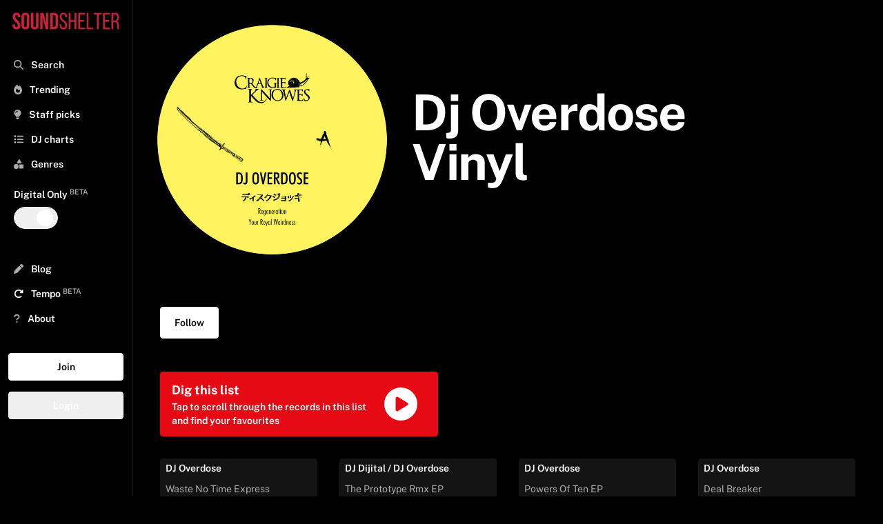

--- FILE ---
content_type: text/html; charset=utf-8
request_url: https://www.soundshelter.net/artist/dj-overdose
body_size: 77751
content:
<!DOCTYPE html><html lang="en"><head><meta charSet="utf-8"/><link rel="preload" as="image" href="https://static.soundshelter.net/images/headers/alexander-popov-451544-unsplash.jpg"/><link rel="preload" href="https://static.soundshelter.net/images/branding/logo_red_transparent_background.png" as="image" fetchpriority="high"/><title>Dj Overdose Vinyl | Sound Shelter</title><meta property="og:title" content="Dj Overdose Vinyl"/><meta property="og:description" content="Find Dj Overdose Vinyl on Sound Shelter - a vinyl marketplace connecting DJs, collectors, and the best independent record stores."/><meta property="description" name="description" content="Find Dj Overdose Vinyl on Sound Shelter - a vinyl marketplace connecting DJs, collectors, and the best independent record stores."/><meta property="og:image" content="https://i.scdn.co/image/ab67616d0000b273a8a78a6790a70a01e7403ab7"/><link rel="canonical" href="https://www.soundshelter.net/artist/dj-overdose"/><meta property="twitter:card" content="summary_large_image"/><meta property="twitter:url" content="https://www.soundshelter.net/artist/dj-overdose"/><meta property="twitter:title" content="Dj Overdose Vinyl"/><meta property="twitter:description" content="Find Dj Overdose Vinyl on Sound Shelter - a vinyl marketplace connecting DJs, collectors, and the best independent record stores."/><meta property="twitter:image" content="https://i.scdn.co/image/ab67616d0000b273a8a78a6790a70a01e7403ab7"/><meta name="viewport" content="initial-scale=1.0, width=device-width"/><link rel="preload" as="image" href="https://i.scdn.co/image/ab67616d0000b273a8a78a6790a70a01e7403ab7"/><link rel="next" href="https://www.soundshelter.net/artist/dj-overdose?page=2"/><meta name="next-head-count" content="17"/><link rel="stylesheet" data-href="https://fonts.googleapis.com/css2?family=Public+Sans:wght@400..700&amp;display=swap"/><link rel="preconnect" href="https://static.soundshelter.net"/><link rel="preconnect" href="https://apinew.soundshelter.net"/><link rel="preconnect" href="https://cdnjs.cloudflare.com"/><meta name="cf-2fa-verify" content="24ddd1522791e7e"/><link rel="icon" sizes="32x32" href="/favicon.ico"/><link rel="icon" sizes="16x16" href="/favicon.ico"/><script type="application/ld+json">{"@context":"https://schema.org","@type":"WebSite","name":"Sound Shelter","url":"https://www.soundshelter.net"}</script><script type="application/ld+json">{"@context":"https://schema.org","@type":"Organization","name":"Sound Shelter","url":"https://www.soundshelter.net","logo":"https://static.soundshelter.net/images/branding/square_logo_480.png","email":"info@soundshelter.net","sameAs":["https://www.facebook.com/soundshelter","https://www.instagram.com/soundshelter","https://twitter.com/soundshelter"]}</script><link data-next-font="" rel="preconnect" href="/" crossorigin="anonymous"/><link rel="preload" href="/_next/static/css/3caa2a972cd6ae66.css" as="style"/><link rel="stylesheet" href="/_next/static/css/3caa2a972cd6ae66.css" data-n-g=""/><noscript data-n-css=""></noscript><script defer="" nomodule="" src="/_next/static/chunks/polyfills-42372ed130431b0a.js" type="fb201a03a0e36967fd420b56-text/javascript"></script><script src="/_next/static/chunks/webpack-62c02dad1a6a4cb4.js" defer="" type="fb201a03a0e36967fd420b56-text/javascript"></script><script src="/_next/static/chunks/framework-fcf1ddec762b78b4.js" defer="" type="fb201a03a0e36967fd420b56-text/javascript"></script><script src="/_next/static/chunks/main-cd39a3e2eae56aad.js" defer="" type="fb201a03a0e36967fd420b56-text/javascript"></script><script src="/_next/static/chunks/pages/_app-b9245ff042d8502d.js" defer="" type="fb201a03a0e36967fd420b56-text/javascript"></script><script src="/_next/static/chunks/2584c218-f62a3c182af9956d.js" defer="" type="fb201a03a0e36967fd420b56-text/javascript"></script><script src="/_next/static/chunks/577-2141b6958238cd20.js" defer="" type="fb201a03a0e36967fd420b56-text/javascript"></script><script src="/_next/static/chunks/267-8e13c3b51f60d809.js" defer="" type="fb201a03a0e36967fd420b56-text/javascript"></script><script src="/_next/static/chunks/203-9cac7922252efffa.js" defer="" type="fb201a03a0e36967fd420b56-text/javascript"></script><script src="/_next/static/chunks/895-98ef857f9027a1ab.js" defer="" type="fb201a03a0e36967fd420b56-text/javascript"></script><script src="/_next/static/chunks/501-9f6de72482b9437a.js" defer="" type="fb201a03a0e36967fd420b56-text/javascript"></script><script src="/_next/static/chunks/548-c893b4768c16a994.js" defer="" type="fb201a03a0e36967fd420b56-text/javascript"></script><script src="/_next/static/chunks/pages/%5Btype%5D/%5Bentity%5D-ad737132740bfa81.js" defer="" type="fb201a03a0e36967fd420b56-text/javascript"></script><script src="/_next/static/W1tC3s1Xb-H7t2OZ_lgzQ/_buildManifest.js" defer="" type="fb201a03a0e36967fd420b56-text/javascript"></script><script src="/_next/static/W1tC3s1Xb-H7t2OZ_lgzQ/_ssgManifest.js" defer="" type="fb201a03a0e36967fd420b56-text/javascript"></script><style type="text/css">@font-face {font-family:Public Sans;font-style:normal;font-weight:400 700;src:url(/cf-fonts/v/public-sans/5.0.16/latin-ext/wght/normal.woff2);unicode-range:U+0100-02AF,U+0304,U+0308,U+0329,U+1E00-1E9F,U+1EF2-1EFF,U+2020,U+20A0-20AB,U+20AD-20CF,U+2113,U+2C60-2C7F,U+A720-A7FF;font-display:swap;}@font-face {font-family:Public Sans;font-style:normal;font-weight:400 700;src:url(/cf-fonts/v/public-sans/5.0.16/vietnamese/wght/normal.woff2);unicode-range:U+0102-0103,U+0110-0111,U+0128-0129,U+0168-0169,U+01A0-01A1,U+01AF-01B0,U+0300-0301,U+0303-0304,U+0308-0309,U+0323,U+0329,U+1EA0-1EF9,U+20AB;font-display:swap;}@font-face {font-family:Public Sans;font-style:normal;font-weight:400 700;src:url(/cf-fonts/v/public-sans/5.0.16/latin/wght/normal.woff2);unicode-range:U+0000-00FF,U+0131,U+0152-0153,U+02BB-02BC,U+02C6,U+02DA,U+02DC,U+0304,U+0308,U+0329,U+2000-206F,U+2074,U+20AC,U+2122,U+2191,U+2193,U+2212,U+2215,U+FEFF,U+FFFD;font-display:swap;}</style></head><body><div id="__next"><div class="min-h-screen"><div class="block lg:hidden  headroom-wrapper"><div style="position:relative;top:0;left:0;right:0;z-index:1;-webkit-transform:translate3D(0, 0, 0);-ms-transform:translate3D(0, 0, 0);transform:translate3D(0, 0, 0);height:auto;max-height:8rem" class="headroom headroom--unfixed"><div class="relative flex items-center w-full h-16 mt-0 bg-black border-b shadow border-lightBlack"><a class="flex justify-center object-contain h-12 m-auto" href="/"><img alt="Sound Shelter Logo" fetchpriority="high" loading="eager" width="192" height="50" decoding="async" data-nimg="1" style="color:transparent" src="https://static.soundshelter.net/images/branding/logo_red_transparent_background.png"/></a><span class="absolute right-0 flex items-center justify-center mr-4"><button class="px-2 py-2 btn-trans">Join</button></span></div><div id="filters" class="hidden w-full h-auto bg-black"><div class="flex flex-row px-4 py-2 overflow-x-scroll border-b hide-scroll border-lightBlack"><a class="px-2 py-1 mr-4 text-sm font-semibold border rounded cursor-pointer whitespace-nowrap border-tidalLightGrey hover:no-underline bg-lightBlack" href="/explore/staffpicks">Staff Picks</a><a class="px-2 py-1 mr-4 text-sm font-semibold border rounded cursor-pointer whitespace-nowrap border-tidalLightGrey hover:no-underline bg-lightBlack" href="/genre/house">House</a><a class="px-2 py-1 mr-4 text-sm font-semibold border rounded cursor-pointer whitespace-nowrap border-tidalLightGrey hover:no-underline bg-lightBlack" href="/genre/techno">Techno</a><a class="px-2 py-1 mr-4 text-sm font-semibold border rounded cursor-pointer whitespace-nowrap border-tidalLightGrey hover:no-underline bg-lightBlack" href="/genre/electro">Electro</a><a class="px-2 py-1 mr-4 text-sm font-semibold border rounded cursor-pointer whitespace-nowrap border-tidalLightGrey hover:no-underline bg-lightBlack" href="/genre/soul-jazz">Soul Jazz</a><a class="px-2 py-1 mr-4 text-sm font-semibold border rounded cursor-pointer whitespace-nowrap border-tidalLightGrey hover:no-underline bg-lightBlack" href="/genre/deep-house">Deep House</a><a class="px-2 py-1 mr-4 text-sm font-semibold border rounded cursor-pointer whitespace-nowrap border-tidalLightGrey hover:no-underline bg-lightBlack" href="/collection/detroithousetechno-records">Detroit Techno</a><a class="px-2 py-1 mr-4 text-sm font-semibold border rounded cursor-pointer whitespace-nowrap border-tidalLightGrey hover:no-underline bg-lightBlack" href="/genre/disco">Disco</a><a class="px-2 py-1 mr-4 text-sm font-semibold border rounded cursor-pointer whitespace-nowrap border-tidalLightGrey hover:no-underline bg-lightBlack" href="/collection/dubtechno-records">Dub Techno</a><a class="px-2 py-1 mr-4 text-sm font-semibold border rounded cursor-pointer whitespace-nowrap border-tidalLightGrey hover:no-underline bg-lightBlack" href="/genre/hip-hop">Hip Hop / Beats</a></div></div></div></div><aside class="fixed bottom-0 left-0 top-0 w-full md:w-48 bg-black border-tidalLightGrey border-r h-full p-2 transform transition ease-in-out duration-300 lg:translate-x-0 z-100 lg:z-0 xl:z-0 overflow-y-scroll -translate-x-full"><div><a class="hidden h-12 lg:block xl:block" href="/"><img alt="Sound Shelter Logo" fetchpriority="high" loading="eager" width="256" height="66" decoding="async" data-nimg="1" style="color:transparent" src="https://static.soundshelter.net/images/branding/logo_red_transparent_background.png"/></a><button class="pl-3 ml-0 text-xl text-white lg:hidden" title="Close"><svg aria-hidden="true" focusable="false" data-prefix="fas" data-icon="xmark" class="svg-inline--fa fa-xmark text-tidalLightGreyText" role="img" xmlns="http://www.w3.org/2000/svg" viewBox="0 0 384 512"><path fill="currentColor" d="M342.6 150.6c12.5-12.5 12.5-32.8 0-45.3s-32.8-12.5-45.3 0L192 210.7 86.6 105.4c-12.5-12.5-32.8-12.5-45.3 0s-12.5 32.8 0 45.3L146.7 256 41.4 361.4c-12.5 12.5-12.5 32.8 0 45.3s32.8 12.5 45.3 0L192 301.3 297.4 406.6c12.5 12.5 32.8 12.5 45.3 0s12.5-32.8 0-45.3L237.3 256 342.6 150.6z"></path></svg></button></div><nav class="p-1 pb-32 mt-4 nav"><div><div class="flex-row hidden mb-8 bg-white rounded"><span class="w-auto p-2 pr-0 text-tidalLightGreyText"><svg aria-hidden="true" focusable="false" data-prefix="fas" data-icon="magnifying-glass" class="svg-inline--fa fa-magnifying-glass text-tidalLightGreyText" role="img" xmlns="http://www.w3.org/2000/svg" viewBox="0 0 512 512"><path fill="currentColor" d="M416 208c0 45.9-14.9 88.3-40 122.7L502.6 457.4c12.5 12.5 12.5 32.8 0 45.3s-32.8 12.5-45.3 0L330.7 376c-34.4 25.2-76.8 40-122.7 40C93.1 416 0 322.9 0 208S93.1 0 208 0S416 93.1 416 208zM208 352a144 144 0 1 0 0-288 144 144 0 1 0 0 288z"></path></svg></span><input class="block w-3/4 px-2 py-2 leading-normal text-black bg-white rounded-lg appearance-none md:w-full focus:outline-none" placeholder="Search..."/></div><div class="font-semibold text-white"><ul id="nav-for-all" class="w-full mb-8 text-base md:text-sm"><li class="w-full p-2 cursor-pointer hover:bg-lightBlack"><a class="hover:no-underline " href="/search"><svg aria-hidden="true" focusable="false" data-prefix="fas" data-icon="magnifying-glass" class="svg-inline--fa fa-magnifying-glass text-tidalLightGreyText" role="img" xmlns="http://www.w3.org/2000/svg" viewBox="0 0 512 512"><path fill="currentColor" d="M416 208c0 45.9-14.9 88.3-40 122.7L502.6 457.4c12.5 12.5 12.5 32.8 0 45.3s-32.8 12.5-45.3 0L330.7 376c-34.4 25.2-76.8 40-122.7 40C93.1 416 0 322.9 0 208S93.1 0 208 0S416 93.1 416 208zM208 352a144 144 0 1 0 0-288 144 144 0 1 0 0 288z"></path></svg> <span class="ml-2">Search</span></a></li><li class="w-full p-2 cursor-pointer hover:bg-lightBlack"><a class="hover:no-underline" href="/explore/trending"><svg aria-hidden="true" focusable="false" data-prefix="fas" data-icon="fire" class="svg-inline--fa fa-fire text-tidalLightGreyText" role="img" xmlns="http://www.w3.org/2000/svg" viewBox="0 0 448 512"><path fill="currentColor" d="M159.3 5.4c7.8-7.3 19.9-7.2 27.7 .1c27.6 25.9 53.5 53.8 77.7 84c11-14.4 23.5-30.1 37-42.9c7.9-7.4 20.1-7.4 28 .1c34.6 33 63.9 76.6 84.5 118c20.3 40.8 33.8 82.5 33.8 111.9C448 404.2 348.2 512 224 512C98.4 512 0 404.1 0 276.5c0-38.4 17.8-85.3 45.4-131.7C73.3 97.7 112.7 48.6 159.3 5.4zM225.7 416c25.3 0 47.7-7 68.8-21c42.1-29.4 53.4-88.2 28.1-134.4c-4.5-9-16-9.6-22.5-2l-25.2 29.3c-6.6 7.6-18.5 7.4-24.7-.5c-16.5-21-46-58.5-62.8-79.8c-6.3-8-18.3-8.1-24.7-.1c-33.8 42.5-50.8 69.3-50.8 99.4C112 375.4 162.6 416 225.7 416z"></path></svg> <span class="ml-2">Trending</span></a></li><li class="w-full p-2 cursor-pointer hover:bg-lightBlack"><a class="hover:no-underline" href="/explore/staffpicks"><svg aria-hidden="true" focusable="false" data-prefix="fas" data-icon="lightbulb" class="svg-inline--fa fa-lightbulb text-tidalLightGreyText" role="img" xmlns="http://www.w3.org/2000/svg" viewBox="0 0 384 512"><path fill="currentColor" d="M272 384c9.6-31.9 29.5-59.1 49.2-86.2c0 0 0 0 0 0c5.2-7.1 10.4-14.2 15.4-21.4c19.8-28.5 31.4-63 31.4-100.3C368 78.8 289.2 0 192 0S16 78.8 16 176c0 37.3 11.6 71.9 31.4 100.3c5 7.2 10.2 14.3 15.4 21.4c0 0 0 0 0 0c19.8 27.1 39.7 54.4 49.2 86.2l160 0zM192 512c44.2 0 80-35.8 80-80l0-16-160 0 0 16c0 44.2 35.8 80 80 80zM112 176c0 8.8-7.2 16-16 16s-16-7.2-16-16c0-61.9 50.1-112 112-112c8.8 0 16 7.2 16 16s-7.2 16-16 16c-44.2 0-80 35.8-80 80z"></path></svg> <span class="ml-2">Staff picks</span></a></li><li class="w-full p-2 cursor-pointer hover:bg-lightBlack"><a class="hover:no-underline" href="/browse/dj-charts"><svg aria-hidden="true" focusable="false" data-prefix="fas" data-icon="list" class="svg-inline--fa fa-list text-tidalLightGreyText" role="img" xmlns="http://www.w3.org/2000/svg" viewBox="0 0 512 512"><path fill="currentColor" d="M40 48C26.7 48 16 58.7 16 72l0 48c0 13.3 10.7 24 24 24l48 0c13.3 0 24-10.7 24-24l0-48c0-13.3-10.7-24-24-24L40 48zM192 64c-17.7 0-32 14.3-32 32s14.3 32 32 32l288 0c17.7 0 32-14.3 32-32s-14.3-32-32-32L192 64zm0 160c-17.7 0-32 14.3-32 32s14.3 32 32 32l288 0c17.7 0 32-14.3 32-32s-14.3-32-32-32l-288 0zm0 160c-17.7 0-32 14.3-32 32s14.3 32 32 32l288 0c17.7 0 32-14.3 32-32s-14.3-32-32-32l-288 0zM16 232l0 48c0 13.3 10.7 24 24 24l48 0c13.3 0 24-10.7 24-24l0-48c0-13.3-10.7-24-24-24l-48 0c-13.3 0-24 10.7-24 24zM40 368c-13.3 0-24 10.7-24 24l0 48c0 13.3 10.7 24 24 24l48 0c13.3 0 24-10.7 24-24l0-48c0-13.3-10.7-24-24-24l-48 0z"></path></svg> <span class="ml-2">DJ charts</span></a></li><li class="w-full p-2 cursor-pointer hover:bg-lightBlack"><a class="hover:no-underline" href="/browse/genres"><svg aria-hidden="true" focusable="false" data-prefix="fas" data-icon="shapes" class="svg-inline--fa fa-shapes text-tidalLightGreyText" role="img" xmlns="http://www.w3.org/2000/svg" viewBox="0 0 512 512"><path fill="currentColor" d="M315.4 15.5C309.7 5.9 299.2 0 288 0s-21.7 5.9-27.4 15.5l-96 160c-5.9 9.9-6.1 22.2-.4 32.2s16.3 16.2 27.8 16.2l192 0c11.5 0 22.2-6.2 27.8-16.2s5.5-22.3-.4-32.2l-96-160zM288 312l0 144c0 22.1 17.9 40 40 40l144 0c22.1 0 40-17.9 40-40l0-144c0-22.1-17.9-40-40-40l-144 0c-22.1 0-40 17.9-40 40zM128 512a128 128 0 1 0 0-256 128 128 0 1 0 0 256z"></path></svg> <span class="ml-2">Genres</span></a></li><li class="flex flex-col items-start px-2 py-4"><span class="mb-2 text-sm font-semibold">Digital Only<!-- --> <sup class="text-tidalLightGreyText">BETA</sup></span><button class="bg-trans  border-white relative inline-flex items-center h-8 rounded-full w-16 border" id="headlessui-switch-:R9l68m:" role="switch" type="button" tabindex="0" aria-checked="false" data-headlessui-state=""><span class="translate-x-8 inline-block w-6 h-6 transform bg-white rounded-full transition ease-in-out duration-200"></span></button></li><li class="w-full p-2 mt-6 cursor-pointer hover:bg-lightBlack"><a class="hover:no-underline" href="/browse/blog"><svg aria-hidden="true" focusable="false" data-prefix="fas" data-icon="pen" class="svg-inline--fa fa-pen text-tidalLightGreyText" role="img" xmlns="http://www.w3.org/2000/svg" viewBox="0 0 512 512"><path fill="currentColor" d="M362.7 19.3L314.3 67.7 444.3 197.7l48.4-48.4c25-25 25-65.5 0-90.5L453.3 19.3c-25-25-65.5-25-90.5 0zm-71 71L58.6 323.5c-10.4 10.4-18 23.3-22.2 37.4L1 481.2C-1.5 489.7 .8 498.8 7 505s15.3 8.5 23.7 6.1l120.3-35.4c14.1-4.2 27-11.8 37.4-22.2L421.7 220.3 291.7 90.3z"></path></svg> <span class="ml-2">Blog</span></a></li><li class="w-full p-2 text-white cursor-pointer hover:bg-lightBlack"><a href="https://gotempo.app" target="_blank" rel="noopener noreferrer" class="hover:no-underline"><svg aria-hidden="true" focusable="false" data-prefix="fas" data-icon="rotate-right" class="svg-inline--fa fa-rotate-right " role="img" xmlns="http://www.w3.org/2000/svg" viewBox="0 0 512 512"><path fill="currentColor" d="M463.5 224l8.5 0c13.3 0 24-10.7 24-24l0-128c0-9.7-5.8-18.5-14.8-22.2s-19.3-1.7-26.2 5.2L413.4 96.6c-87.6-86.5-228.7-86.2-315.8 1c-87.5 87.5-87.5 229.3 0 316.8s229.3 87.5 316.8 0c12.5-12.5 12.5-32.8 0-45.3s-32.8-12.5-45.3 0c-62.5 62.5-163.8 62.5-226.3 0s-62.5-163.8 0-226.3c62.2-62.2 162.7-62.5 225.3-1L327 183c-6.9 6.9-8.9 17.2-5.2 26.2s12.5 14.8 22.2 14.8l119.5 0z"></path></svg> <span class="ml-2">Tempo<!-- --> <sup class="text-tidalLightGreyText">BETA</sup></span></a></li><li class="w-full p-2 cursor-pointer hover:bg-lightBlack"><a class="hover:no-underline" href="/about"><svg aria-hidden="true" focusable="false" data-prefix="fas" data-icon="question" class="svg-inline--fa fa-question text-tidalLightGreyText" role="img" xmlns="http://www.w3.org/2000/svg" viewBox="0 0 320 512"><path fill="currentColor" d="M80 160c0-35.3 28.7-64 64-64l32 0c35.3 0 64 28.7 64 64l0 3.6c0 21.8-11.1 42.1-29.4 53.8l-42.2 27.1c-25.2 16.2-40.4 44.1-40.4 74l0 1.4c0 17.7 14.3 32 32 32s32-14.3 32-32l0-1.4c0-8.2 4.2-15.8 11-20.2l42.2-27.1c36.6-23.6 58.8-64.1 58.8-107.7l0-3.6c0-70.7-57.3-128-128-128l-32 0C73.3 32 16 89.3 16 160c0 17.7 14.3 32 32 32s32-14.3 32-32zm80 320a40 40 0 1 0 0-80 40 40 0 1 0 0 80z"></path></svg> <span class="ml-2">About</span></a></li></ul><div class="flex flex-col"><button class="mb-4 btn-white">Join</button><button class="mb-4 btn-trans">Login</button></div></div></div><div class="mt-2"><ul class="text-base text-white"></ul></div></nav></aside><section class="flex flex-col h-full bg-black w-full lg:pl-48 lg:pr-0"><header class="flex flex-col items-center content-center w-full px-4 py-4 mx-auto mt-0 mb-2 text-left bg-black bg-center bg-no-repeat bg-cover lg:flex-row md:px-4 xl:px-8 md:py-8"><div class="flex items-center w-full lg:w-1/3"><img src="https://i.scdn.co/image/ab67616d0000b273a8a78a6790a70a01e7403ab7" style="display:block" alt="Dj Overdose Vinyl" height="700" width="700" class="object-cover w-full h-full max-h-screen rounded bg-lightBlack" loading="lazy"/></div><div class="w-full lg:w-1/2 md:px-8" id="page-header"><span class="flex flex-row"><h1 class="mt-6 mb-4 text-4xl font-extrabold leading-none tracking-tight text-white md:mt-10 md:mb-8 sm:text-6xl lg:text-7xl sm:mt-14 sm:mb-10"><span>Dj Overdose Vinyl</span></h1></span><span id="sub-title"><span class="flex flex-row items-center h-auto"><h2 class="mb-4 text-base text-white md:text-xl w-auto " id="sub-header" contenteditable="false"></h2></span></span></div></header><div class="px-2 py-12 pt-4 pb-64 md:px-4 lg:px-10"><div class="flex flex-row gap-4 m-auto justify-start lg:mt-4 mb-12" id="page-controls"><div class="items-center hidden "><button class="text-red text-7xl hover:text-white"><svg aria-hidden="true" focusable="false" data-prefix="fas" data-icon="circle-play" class="svg-inline--fa fa-circle-play " role="img" xmlns="http://www.w3.org/2000/svg" viewBox="0 0 512 512"><path fill="currentColor" d="M0 256a256 256 0 1 1 512 0A256 256 0 1 1 0 256zM188.3 147.1c-7.6 4.2-12.3 12.3-12.3 20.9l0 176c0 8.7 4.7 16.7 12.3 20.9s16.8 4.1 24.3-.5l144-88c7.1-4.4 11.5-12.1 11.5-20.5s-4.4-16.1-11.5-20.5l-144-88c-7.4-4.5-16.7-4.7-24.3-.5z"></path></svg></button></div><div class="flex items-center w-1/3"><button class="p-3 px-5 text-base md:text-sm btn-white ">Follow</button></div></div><div class="w-full my-4 md:my-8 md:w-2/3 lg:w-2/5"><button class="flex flex-row items-center justify-start w-full text-sm rounded btn-red gap-2 text-start" href="/swipe/artist/dj-overdose"><div class="flex flex-col w-full"><span class="flex justify-start text-lg font-bold">Dig this list</span><span class="flex justify-start">Tap to scroll through the records in this list and find your favourites</span></div><div class="flex items-center justify-center w-1/4 h-auto text-5xl"><svg aria-hidden="true" focusable="false" data-prefix="fas" data-icon="circle-play" class="svg-inline--fa fa-circle-play " role="img" xmlns="http://www.w3.org/2000/svg" viewBox="0 0 512 512"><path fill="currentColor" d="M0 256a256 256 0 1 1 512 0A256 256 0 1 1 0 256zM188.3 147.1c-7.6 4.2-12.3 12.3-12.3 20.9l0 176c0 8.7 4.7 16.7 12.3 20.9s16.8 4.1 24.3-.5l144-88c7.1-4.4 11.5-12.1 11.5-20.5s-4.4-16.1-11.5-20.5l-144-88c-7.4-4.5-16.7-4.7-24.3-.5z"></path></svg></div></button></div><div scrollthreshold="0.25"><div class="standard-grid"><div class="flex flex-col h-auto mb-2 text-white rounded bg-lightBlack md:transition md:duration-300 ease-in-out transform md:hover:-translate-y-0 md:hover:scale-105 "><div class="px-2 py-1 "><p class="mb-1 text-xs font-semibold text-white truncate md:text-sm md:mb-2 overflow-ellipsis">DJ Overdose</p><p class="mb-1 truncate overflow-ellipsis text-tidalLightGreyText"><a class="text-xs font-normal md:text-sm text-tidalLightGreyText hover:text-red" href="/vinyl/dj-overdose-waste-no-time-express">Waste No Time Express<!-- --> </a></p><p class="mb-1 text-white truncate overflow-ellipsis "><a class="text-xs truncate md:text-sm overflow-ellipsis hover:text-red" href="/label/going-bananas">Going Bananas</a> <span class="mb-1 text-xs md:text-sm text-tidalLightGreyText">BANANAS002</span></p><p class="hidden mb-1 text-white truncate overflow-ellipsis md:block"><a class="text-xs truncate md:text-sm text-tidalLightGreyText overflow-ellipsis hover:text-red" href="/genre/electro">Electro</a> <span class="mb-1 text-xs md:text-sm text-tidalLightGreyText"></span></p></div><div class="flex items-center justify-center w-full border-t  border-black  buttons"><span class="w-2/3 md:w-1/2"><button class="flex items-center justify-center w-full p-4 m-auto  text-white hover:bg-red border-lightBlack hover:rounded-bl" title="buy button"><span class="ml-2 text-xs font-semibold md:text-sm">Buy now</span></button></span><span class="w-1/3 md:w-1/4"><button class="flex items-center justify-center w-full p-4 m-auto text-white border-l border-r border-black hover:text-black hover:bg-white" title="Save Waste No Time Express} to your list"><svg aria-hidden="true" focusable="false" data-prefix="far" data-icon="heart" class="svg-inline--fa fa-heart text-sm" role="img" xmlns="http://www.w3.org/2000/svg" viewBox="0 0 512 512"><path fill="currentColor" d="M225.8 468.2l-2.5-2.3L48.1 303.2C17.4 274.7 0 234.7 0 192.8l0-3.3c0-70.4 50-130.8 119.2-144C158.6 37.9 198.9 47 231 69.6c9 6.4 17.4 13.8 25 22.3c4.2-4.8 8.7-9.2 13.5-13.3c3.7-3.2 7.5-6.2 11.5-9c0 0 0 0 0 0C313.1 47 353.4 37.9 392.8 45.4C462 58.6 512 119.1 512 189.5l0 3.3c0 41.9-17.4 81.9-48.1 110.4L288.7 465.9l-2.5 2.3c-8.2 7.6-19 11.9-30.2 11.9s-22-4.2-30.2-11.9zM239.1 145c-.4-.3-.7-.7-1-1.1l-17.8-20-.1-.1s0 0 0 0c-23.1-25.9-58-37.7-92-31.2C81.6 101.5 48 142.1 48 189.5l0 3.3c0 28.5 11.9 55.8 32.8 75.2L256 430.7 431.2 268c20.9-19.4 32.8-46.7 32.8-75.2l0-3.3c0-47.3-33.6-88-80.1-96.9c-34-6.5-69 5.4-92 31.2c0 0 0 0-.1 .1s0 0-.1 .1l-17.8 20c-.3 .4-.7 .7-1 1.1c-4.5 4.5-10.6 7-16.9 7s-12.4-2.5-16.9-7z"></path></svg> <span class="hidden ml-2 text-xs md:text-sm">Save</span></button></span><span class="hidden w-1/4 md:block"><a role="button" class="flex items-center justify-center w-full p-4 m-auto text-white hover:no-underline hover:text-black hover:bg-white border-lightBlack hover:rounded-br" aria-label="See details about Waste No Time Express" href="/vinyl/dj-overdose-waste-no-time-express"><svg aria-hidden="true" focusable="false" data-prefix="fas" data-icon="chevron-right" class="svg-inline--fa fa-chevron-right text-sm" role="img" xmlns="http://www.w3.org/2000/svg" viewBox="0 0 320 512"><path fill="currentColor" d="M310.6 233.4c12.5 12.5 12.5 32.8 0 45.3l-192 192c-12.5 12.5-32.8 12.5-45.3 0s-12.5-32.8 0-45.3L242.7 256 73.4 86.6c-12.5-12.5-12.5-32.8 0-45.3s32.8-12.5 45.3 0l192 192z"></path></svg></a></span></div></div><div class="flex flex-col h-auto mb-2 text-white rounded bg-lightBlack md:transition md:duration-300 ease-in-out transform md:hover:-translate-y-0 md:hover:scale-105 "><div class="px-2 py-1 "><p class="mb-1 text-xs font-semibold text-white truncate md:text-sm md:mb-2 overflow-ellipsis">DJ Dijital  /  DJ Overdose</p><p class="mb-1 truncate overflow-ellipsis text-tidalLightGreyText"><a class="text-xs font-normal md:text-sm text-tidalLightGreyText hover:text-red" href="/vinyl/dj-dijital-dj-overdose-the-prototype-rmx-ep">The Prototype Rmx EP<!-- --> </a></p><p class="mb-1 text-white truncate overflow-ellipsis "><a class="text-xs truncate md:text-sm overflow-ellipsis hover:text-red" href="/label/dijital-axcess">Dijital Axcess</a> <span class="mb-1 text-xs md:text-sm text-tidalLightGreyText">DA012</span></p><p class="hidden mb-1 text-white truncate overflow-ellipsis md:block"><a class="text-xs truncate md:text-sm text-tidalLightGreyText overflow-ellipsis hover:text-red" href="/genre/electro">Electro</a> <span class="mb-1 text-xs md:text-sm text-tidalLightGreyText"></span></p></div><div class="flex items-center justify-center w-full border-t  border-black  buttons"><span class="w-2/3 md:w-1/2"><button class="flex items-center justify-center w-full p-4 m-auto  text-white hover:bg-red border-lightBlack hover:rounded-bl" title="buy button"><span class="ml-2 text-xs font-semibold md:text-sm">Buy now</span></button></span><span class="w-1/3 md:w-1/4"><button class="flex items-center justify-center w-full p-4 m-auto text-white border-l border-r border-black hover:text-black hover:bg-white" title="Save The Prototype Rmx EP} to your list"><svg aria-hidden="true" focusable="false" data-prefix="far" data-icon="heart" class="svg-inline--fa fa-heart text-sm" role="img" xmlns="http://www.w3.org/2000/svg" viewBox="0 0 512 512"><path fill="currentColor" d="M225.8 468.2l-2.5-2.3L48.1 303.2C17.4 274.7 0 234.7 0 192.8l0-3.3c0-70.4 50-130.8 119.2-144C158.6 37.9 198.9 47 231 69.6c9 6.4 17.4 13.8 25 22.3c4.2-4.8 8.7-9.2 13.5-13.3c3.7-3.2 7.5-6.2 11.5-9c0 0 0 0 0 0C313.1 47 353.4 37.9 392.8 45.4C462 58.6 512 119.1 512 189.5l0 3.3c0 41.9-17.4 81.9-48.1 110.4L288.7 465.9l-2.5 2.3c-8.2 7.6-19 11.9-30.2 11.9s-22-4.2-30.2-11.9zM239.1 145c-.4-.3-.7-.7-1-1.1l-17.8-20-.1-.1s0 0 0 0c-23.1-25.9-58-37.7-92-31.2C81.6 101.5 48 142.1 48 189.5l0 3.3c0 28.5 11.9 55.8 32.8 75.2L256 430.7 431.2 268c20.9-19.4 32.8-46.7 32.8-75.2l0-3.3c0-47.3-33.6-88-80.1-96.9c-34-6.5-69 5.4-92 31.2c0 0 0 0-.1 .1s0 0-.1 .1l-17.8 20c-.3 .4-.7 .7-1 1.1c-4.5 4.5-10.6 7-16.9 7s-12.4-2.5-16.9-7z"></path></svg> <span class="hidden ml-2 text-xs md:text-sm">Save</span></button></span><span class="hidden w-1/4 md:block"><a role="button" class="flex items-center justify-center w-full p-4 m-auto text-white hover:no-underline hover:text-black hover:bg-white border-lightBlack hover:rounded-br" aria-label="See details about The Prototype Rmx EP" href="/vinyl/dj-dijital-dj-overdose-the-prototype-rmx-ep"><svg aria-hidden="true" focusable="false" data-prefix="fas" data-icon="chevron-right" class="svg-inline--fa fa-chevron-right text-sm" role="img" xmlns="http://www.w3.org/2000/svg" viewBox="0 0 320 512"><path fill="currentColor" d="M310.6 233.4c12.5 12.5 12.5 32.8 0 45.3l-192 192c-12.5 12.5-32.8 12.5-45.3 0s-12.5-32.8 0-45.3L242.7 256 73.4 86.6c-12.5-12.5-12.5-32.8 0-45.3s32.8-12.5 45.3 0l192 192z"></path></svg></a></span></div></div><div class="flex flex-col h-auto mb-2 text-white rounded bg-lightBlack md:transition md:duration-300 ease-in-out transform md:hover:-translate-y-0 md:hover:scale-105 "><div class="px-2 py-1 "><p class="mb-1 text-xs font-semibold text-white truncate md:text-sm md:mb-2 overflow-ellipsis">DJ Overdose</p><p class="mb-1 truncate overflow-ellipsis text-tidalLightGreyText"><a class="text-xs font-normal md:text-sm text-tidalLightGreyText hover:text-red" href="/vinyl/dj-overdose-powers-of-ten-ep">Powers Of Ten EP<!-- --> </a></p><p class="mb-1 text-white truncate overflow-ellipsis "><a class="text-xs truncate md:text-sm overflow-ellipsis hover:text-red" href="/label/dalmata-daniel">Dalmata Daniel</a> <span class="mb-1 text-xs md:text-sm text-tidalLightGreyText">DD010</span></p><p class="hidden mb-1 text-white truncate overflow-ellipsis md:block"><a class="text-xs truncate md:text-sm text-tidalLightGreyText overflow-ellipsis hover:text-red" href="/genre/electro">Electro</a> <span class="mb-1 text-xs md:text-sm text-tidalLightGreyText"></span></p></div><div class="flex items-center justify-center w-full border-t  border-black  buttons"><span class="w-2/3 md:w-1/2"><button class="flex items-center justify-center w-full p-4 m-auto  text-white hover:bg-red border-lightBlack hover:rounded-bl" title="buy button"><span class="ml-2 text-xs font-semibold md:text-sm">Buy now</span></button></span><span class="w-1/3 md:w-1/4"><button class="flex items-center justify-center w-full p-4 m-auto text-white border-l border-r border-black hover:text-black hover:bg-white" title="Save Powers Of Ten EP} to your list"><svg aria-hidden="true" focusable="false" data-prefix="far" data-icon="heart" class="svg-inline--fa fa-heart text-sm" role="img" xmlns="http://www.w3.org/2000/svg" viewBox="0 0 512 512"><path fill="currentColor" d="M225.8 468.2l-2.5-2.3L48.1 303.2C17.4 274.7 0 234.7 0 192.8l0-3.3c0-70.4 50-130.8 119.2-144C158.6 37.9 198.9 47 231 69.6c9 6.4 17.4 13.8 25 22.3c4.2-4.8 8.7-9.2 13.5-13.3c3.7-3.2 7.5-6.2 11.5-9c0 0 0 0 0 0C313.1 47 353.4 37.9 392.8 45.4C462 58.6 512 119.1 512 189.5l0 3.3c0 41.9-17.4 81.9-48.1 110.4L288.7 465.9l-2.5 2.3c-8.2 7.6-19 11.9-30.2 11.9s-22-4.2-30.2-11.9zM239.1 145c-.4-.3-.7-.7-1-1.1l-17.8-20-.1-.1s0 0 0 0c-23.1-25.9-58-37.7-92-31.2C81.6 101.5 48 142.1 48 189.5l0 3.3c0 28.5 11.9 55.8 32.8 75.2L256 430.7 431.2 268c20.9-19.4 32.8-46.7 32.8-75.2l0-3.3c0-47.3-33.6-88-80.1-96.9c-34-6.5-69 5.4-92 31.2c0 0 0 0-.1 .1s0 0-.1 .1l-17.8 20c-.3 .4-.7 .7-1 1.1c-4.5 4.5-10.6 7-16.9 7s-12.4-2.5-16.9-7z"></path></svg> <span class="hidden ml-2 text-xs md:text-sm">Save</span></button></span><span class="hidden w-1/4 md:block"><a role="button" class="flex items-center justify-center w-full p-4 m-auto text-white hover:no-underline hover:text-black hover:bg-white border-lightBlack hover:rounded-br" aria-label="See details about Powers Of Ten EP" href="/vinyl/dj-overdose-powers-of-ten-ep"><svg aria-hidden="true" focusable="false" data-prefix="fas" data-icon="chevron-right" class="svg-inline--fa fa-chevron-right text-sm" role="img" xmlns="http://www.w3.org/2000/svg" viewBox="0 0 320 512"><path fill="currentColor" d="M310.6 233.4c12.5 12.5 12.5 32.8 0 45.3l-192 192c-12.5 12.5-32.8 12.5-45.3 0s-12.5-32.8 0-45.3L242.7 256 73.4 86.6c-12.5-12.5-12.5-32.8 0-45.3s32.8-12.5 45.3 0l192 192z"></path></svg></a></span></div></div><div class="flex flex-col h-auto mb-2 text-white rounded bg-lightBlack md:transition md:duration-300 ease-in-out transform md:hover:-translate-y-0 md:hover:scale-105 "><div class="px-2 py-1 "><p class="mb-1 text-xs font-semibold text-white truncate md:text-sm md:mb-2 overflow-ellipsis">DJ Overdose</p><p class="mb-1 truncate overflow-ellipsis text-tidalLightGreyText"><a class="text-xs font-normal md:text-sm text-tidalLightGreyText hover:text-red" href="/vinyl/dj-overdose-deal-breaker">Deal Breaker<!-- --> </a></p><p class="mb-1 text-white truncate overflow-ellipsis "><a class="text-xs truncate md:text-sm overflow-ellipsis hover:text-red" href="/label/lies">LIES</a> <span class="mb-1 text-xs md:text-sm text-tidalLightGreyText">LIES181</span></p><p class="hidden mb-1 text-white truncate overflow-ellipsis md:block"><a class="text-xs truncate md:text-sm text-tidalLightGreyText overflow-ellipsis hover:text-red" href="/genre/electro">Electro</a> <span class="mb-1 text-xs md:text-sm text-tidalLightGreyText"></span></p></div><div class="flex items-center justify-center w-full border-t  border-black  buttons"><span class="w-2/3 md:w-1/2"><button class="flex items-center justify-center w-full p-4 m-auto  text-white hover:bg-red border-lightBlack hover:rounded-bl" title="buy button"><span class="ml-2 text-xs font-semibold md:text-sm">Buy now</span></button></span><span class="w-1/3 md:w-1/4"><button class="flex items-center justify-center w-full p-4 m-auto text-white border-l border-r border-black hover:text-black hover:bg-white" title="Save Deal Breaker} to your list"><svg aria-hidden="true" focusable="false" data-prefix="far" data-icon="heart" class="svg-inline--fa fa-heart text-sm" role="img" xmlns="http://www.w3.org/2000/svg" viewBox="0 0 512 512"><path fill="currentColor" d="M225.8 468.2l-2.5-2.3L48.1 303.2C17.4 274.7 0 234.7 0 192.8l0-3.3c0-70.4 50-130.8 119.2-144C158.6 37.9 198.9 47 231 69.6c9 6.4 17.4 13.8 25 22.3c4.2-4.8 8.7-9.2 13.5-13.3c3.7-3.2 7.5-6.2 11.5-9c0 0 0 0 0 0C313.1 47 353.4 37.9 392.8 45.4C462 58.6 512 119.1 512 189.5l0 3.3c0 41.9-17.4 81.9-48.1 110.4L288.7 465.9l-2.5 2.3c-8.2 7.6-19 11.9-30.2 11.9s-22-4.2-30.2-11.9zM239.1 145c-.4-.3-.7-.7-1-1.1l-17.8-20-.1-.1s0 0 0 0c-23.1-25.9-58-37.7-92-31.2C81.6 101.5 48 142.1 48 189.5l0 3.3c0 28.5 11.9 55.8 32.8 75.2L256 430.7 431.2 268c20.9-19.4 32.8-46.7 32.8-75.2l0-3.3c0-47.3-33.6-88-80.1-96.9c-34-6.5-69 5.4-92 31.2c0 0 0 0-.1 .1s0 0-.1 .1l-17.8 20c-.3 .4-.7 .7-1 1.1c-4.5 4.5-10.6 7-16.9 7s-12.4-2.5-16.9-7z"></path></svg> <span class="hidden ml-2 text-xs md:text-sm">Save</span></button></span><span class="hidden w-1/4 md:block"><a role="button" class="flex items-center justify-center w-full p-4 m-auto text-white hover:no-underline hover:text-black hover:bg-white border-lightBlack hover:rounded-br" aria-label="See details about Deal Breaker" href="/vinyl/dj-overdose-deal-breaker"><svg aria-hidden="true" focusable="false" data-prefix="fas" data-icon="chevron-right" class="svg-inline--fa fa-chevron-right text-sm" role="img" xmlns="http://www.w3.org/2000/svg" viewBox="0 0 320 512"><path fill="currentColor" d="M310.6 233.4c12.5 12.5 12.5 32.8 0 45.3l-192 192c-12.5 12.5-32.8 12.5-45.3 0s-12.5-32.8 0-45.3L242.7 256 73.4 86.6c-12.5-12.5-12.5-32.8 0-45.3s32.8-12.5 45.3 0l192 192z"></path></svg></a></span></div></div><div class="flex flex-col h-auto mb-2 text-white rounded bg-lightBlack md:transition md:duration-300 ease-in-out transform md:hover:-translate-y-0 md:hover:scale-105 "><div class="px-2 py-1 "><p class="mb-1 text-xs font-semibold text-white truncate md:text-sm md:mb-2 overflow-ellipsis">DJ Overdose  /  Credit 00  /  Fastgraph  /  Gamma Intel</p><p class="mb-1 truncate overflow-ellipsis text-tidalLightGreyText"><a class="text-xs font-normal md:text-sm text-tidalLightGreyText hover:text-red" href="/vinyl/dj-overdose-credit-00-fastgraph-gamma-intel-the-orbitants-3">The Orbitants 3<!-- --> </a></p><p class="mb-1 text-white truncate overflow-ellipsis "><a class="text-xs truncate md:text-sm overflow-ellipsis hover:text-red" href="/label/fu-me">FU ME</a> <span class="mb-1 text-xs md:text-sm text-tidalLightGreyText">FUME015</span></p><p class="hidden mb-1 text-white truncate overflow-ellipsis md:block"><a class="text-xs truncate md:text-sm text-tidalLightGreyText overflow-ellipsis hover:text-red" href="/genre/electro">Electro</a> <span class="mb-1 text-xs md:text-sm text-tidalLightGreyText"></span></p></div><div class="flex items-center justify-center w-full border-t  border-black  buttons"><span class="w-2/3 md:w-1/2"><button class="flex items-center justify-center w-full p-4 m-auto  text-white hover:bg-red border-lightBlack hover:rounded-bl" title="buy button"><span class="ml-2 text-xs font-semibold md:text-sm">Buy now</span></button></span><span class="w-1/3 md:w-1/4"><button class="flex items-center justify-center w-full p-4 m-auto text-white border-l border-r border-black hover:text-black hover:bg-white" title="Save The Orbitants 3} to your list"><svg aria-hidden="true" focusable="false" data-prefix="far" data-icon="heart" class="svg-inline--fa fa-heart text-sm" role="img" xmlns="http://www.w3.org/2000/svg" viewBox="0 0 512 512"><path fill="currentColor" d="M225.8 468.2l-2.5-2.3L48.1 303.2C17.4 274.7 0 234.7 0 192.8l0-3.3c0-70.4 50-130.8 119.2-144C158.6 37.9 198.9 47 231 69.6c9 6.4 17.4 13.8 25 22.3c4.2-4.8 8.7-9.2 13.5-13.3c3.7-3.2 7.5-6.2 11.5-9c0 0 0 0 0 0C313.1 47 353.4 37.9 392.8 45.4C462 58.6 512 119.1 512 189.5l0 3.3c0 41.9-17.4 81.9-48.1 110.4L288.7 465.9l-2.5 2.3c-8.2 7.6-19 11.9-30.2 11.9s-22-4.2-30.2-11.9zM239.1 145c-.4-.3-.7-.7-1-1.1l-17.8-20-.1-.1s0 0 0 0c-23.1-25.9-58-37.7-92-31.2C81.6 101.5 48 142.1 48 189.5l0 3.3c0 28.5 11.9 55.8 32.8 75.2L256 430.7 431.2 268c20.9-19.4 32.8-46.7 32.8-75.2l0-3.3c0-47.3-33.6-88-80.1-96.9c-34-6.5-69 5.4-92 31.2c0 0 0 0-.1 .1s0 0-.1 .1l-17.8 20c-.3 .4-.7 .7-1 1.1c-4.5 4.5-10.6 7-16.9 7s-12.4-2.5-16.9-7z"></path></svg> <span class="hidden ml-2 text-xs md:text-sm">Save</span></button></span><span class="hidden w-1/4 md:block"><a role="button" class="flex items-center justify-center w-full p-4 m-auto text-white hover:no-underline hover:text-black hover:bg-white border-lightBlack hover:rounded-br" aria-label="See details about The Orbitants 3" href="/vinyl/dj-overdose-credit-00-fastgraph-gamma-intel-the-orbitants-3"><svg aria-hidden="true" focusable="false" data-prefix="fas" data-icon="chevron-right" class="svg-inline--fa fa-chevron-right text-sm" role="img" xmlns="http://www.w3.org/2000/svg" viewBox="0 0 320 512"><path fill="currentColor" d="M310.6 233.4c12.5 12.5 12.5 32.8 0 45.3l-192 192c-12.5 12.5-32.8 12.5-45.3 0s-12.5-32.8 0-45.3L242.7 256 73.4 86.6c-12.5-12.5-12.5-32.8 0-45.3s32.8-12.5 45.3 0l192 192z"></path></svg></a></span></div></div><div class="flex flex-col h-auto mb-2 text-white rounded bg-lightBlack md:transition md:duration-300 ease-in-out transform md:hover:-translate-y-0 md:hover:scale-105 "><div class="px-2 py-1 "><p class="mb-1 text-xs font-semibold text-white truncate md:text-sm md:mb-2 overflow-ellipsis">The  /  Alden Tyrell Hasbeens  /  DJ Overdose</p><p class="mb-1 truncate overflow-ellipsis text-tidalLightGreyText"><a class="text-xs font-normal md:text-sm text-tidalLightGreyText hover:text-red" href="/vinyl/the-alden-tyrell-hasbeens-dj-overdose-make-the-world-go-away">Make The World Go Away<!-- --> </a></p><p class="mb-1 text-white truncate overflow-ellipsis "><a class="text-xs truncate md:text-sm overflow-ellipsis hover:text-red" href="/label/clone-west-coast-series">Clone West Coast Series</a> <span class="mb-1 text-xs md:text-sm text-tidalLightGreyText">CWCS019</span></p><p class="hidden mb-1 text-white truncate overflow-ellipsis md:block"><a class="text-xs truncate md:text-sm text-tidalLightGreyText overflow-ellipsis hover:text-red" href="/genre/disco">Disco</a> <span class="mb-1 text-xs md:text-sm text-tidalLightGreyText"></span></p></div><div class="flex items-center justify-center w-full border-t  border-black  buttons"><span class="w-2/3 md:w-1/2"><button class="flex items-center justify-center w-full p-4 m-auto  text-white hover:bg-red border-lightBlack hover:rounded-bl" title="buy button"><span class="ml-2 text-xs font-semibold md:text-sm">Buy now</span></button></span><span class="w-1/3 md:w-1/4"><button class="flex items-center justify-center w-full p-4 m-auto text-white border-l border-r border-black hover:text-black hover:bg-white" title="Save Make The World Go Away} to your list"><svg aria-hidden="true" focusable="false" data-prefix="far" data-icon="heart" class="svg-inline--fa fa-heart text-sm" role="img" xmlns="http://www.w3.org/2000/svg" viewBox="0 0 512 512"><path fill="currentColor" d="M225.8 468.2l-2.5-2.3L48.1 303.2C17.4 274.7 0 234.7 0 192.8l0-3.3c0-70.4 50-130.8 119.2-144C158.6 37.9 198.9 47 231 69.6c9 6.4 17.4 13.8 25 22.3c4.2-4.8 8.7-9.2 13.5-13.3c3.7-3.2 7.5-6.2 11.5-9c0 0 0 0 0 0C313.1 47 353.4 37.9 392.8 45.4C462 58.6 512 119.1 512 189.5l0 3.3c0 41.9-17.4 81.9-48.1 110.4L288.7 465.9l-2.5 2.3c-8.2 7.6-19 11.9-30.2 11.9s-22-4.2-30.2-11.9zM239.1 145c-.4-.3-.7-.7-1-1.1l-17.8-20-.1-.1s0 0 0 0c-23.1-25.9-58-37.7-92-31.2C81.6 101.5 48 142.1 48 189.5l0 3.3c0 28.5 11.9 55.8 32.8 75.2L256 430.7 431.2 268c20.9-19.4 32.8-46.7 32.8-75.2l0-3.3c0-47.3-33.6-88-80.1-96.9c-34-6.5-69 5.4-92 31.2c0 0 0 0-.1 .1s0 0-.1 .1l-17.8 20c-.3 .4-.7 .7-1 1.1c-4.5 4.5-10.6 7-16.9 7s-12.4-2.5-16.9-7z"></path></svg> <span class="hidden ml-2 text-xs md:text-sm">Save</span></button></span><span class="hidden w-1/4 md:block"><a role="button" class="flex items-center justify-center w-full p-4 m-auto text-white hover:no-underline hover:text-black hover:bg-white border-lightBlack hover:rounded-br" aria-label="See details about Make The World Go Away" href="/vinyl/the-alden-tyrell-hasbeens-dj-overdose-make-the-world-go-away"><svg aria-hidden="true" focusable="false" data-prefix="fas" data-icon="chevron-right" class="svg-inline--fa fa-chevron-right text-sm" role="img" xmlns="http://www.w3.org/2000/svg" viewBox="0 0 320 512"><path fill="currentColor" d="M310.6 233.4c12.5 12.5 12.5 32.8 0 45.3l-192 192c-12.5 12.5-32.8 12.5-45.3 0s-12.5-32.8 0-45.3L242.7 256 73.4 86.6c-12.5-12.5-12.5-32.8 0-45.3s32.8-12.5 45.3 0l192 192z"></path></svg></a></span></div></div><div class="flex flex-col h-auto mb-2 text-white rounded bg-lightBlack md:transition md:duration-300 ease-in-out transform md:hover:-translate-y-0 md:hover:scale-105 "><div class="px-2 py-1 "><p class="mb-1 text-xs font-semibold text-white truncate md:text-sm md:mb-2 overflow-ellipsis">DJ Overdose  /  Cosmic Force</p><p class="mb-1 truncate overflow-ellipsis text-tidalLightGreyText"><a class="text-xs font-normal md:text-sm text-tidalLightGreyText hover:text-red" href="/vinyl/dj-overdose-cosmic-force-the-bass-academy-vol-6">The Bass Academy Vol 6<!-- --> </a></p><p class="mb-1 text-white truncate overflow-ellipsis "><a class="text-xs truncate md:text-sm overflow-ellipsis hover:text-red" href="/label/the-bass-academy">The Bass Academy</a> <span class="mb-1 text-xs md:text-sm text-tidalLightGreyText">THEBASSACADEMY6LTD</span></p><p class="hidden mb-1 text-white truncate overflow-ellipsis md:block"><a class="text-xs truncate md:text-sm text-tidalLightGreyText overflow-ellipsis hover:text-red" href="/genre/electro">Electro</a> <span class="mb-1 text-xs md:text-sm text-tidalLightGreyText"></span></p></div><div class="flex items-center justify-center w-full border-t  border-black  buttons"><span class="w-2/3 md:w-1/2"><button class="flex items-center justify-center w-full p-4 m-auto  text-white hover:bg-red border-lightBlack hover:rounded-bl" title="buy button"><span class="ml-2 text-xs font-semibold md:text-sm">Buy now</span></button></span><span class="w-1/3 md:w-1/4"><button class="flex items-center justify-center w-full p-4 m-auto text-white border-l border-r border-black hover:text-black hover:bg-white" title="Save The Bass Academy Vol 6} to your list"><svg aria-hidden="true" focusable="false" data-prefix="far" data-icon="heart" class="svg-inline--fa fa-heart text-sm" role="img" xmlns="http://www.w3.org/2000/svg" viewBox="0 0 512 512"><path fill="currentColor" d="M225.8 468.2l-2.5-2.3L48.1 303.2C17.4 274.7 0 234.7 0 192.8l0-3.3c0-70.4 50-130.8 119.2-144C158.6 37.9 198.9 47 231 69.6c9 6.4 17.4 13.8 25 22.3c4.2-4.8 8.7-9.2 13.5-13.3c3.7-3.2 7.5-6.2 11.5-9c0 0 0 0 0 0C313.1 47 353.4 37.9 392.8 45.4C462 58.6 512 119.1 512 189.5l0 3.3c0 41.9-17.4 81.9-48.1 110.4L288.7 465.9l-2.5 2.3c-8.2 7.6-19 11.9-30.2 11.9s-22-4.2-30.2-11.9zM239.1 145c-.4-.3-.7-.7-1-1.1l-17.8-20-.1-.1s0 0 0 0c-23.1-25.9-58-37.7-92-31.2C81.6 101.5 48 142.1 48 189.5l0 3.3c0 28.5 11.9 55.8 32.8 75.2L256 430.7 431.2 268c20.9-19.4 32.8-46.7 32.8-75.2l0-3.3c0-47.3-33.6-88-80.1-96.9c-34-6.5-69 5.4-92 31.2c0 0 0 0-.1 .1s0 0-.1 .1l-17.8 20c-.3 .4-.7 .7-1 1.1c-4.5 4.5-10.6 7-16.9 7s-12.4-2.5-16.9-7z"></path></svg> <span class="hidden ml-2 text-xs md:text-sm">Save</span></button></span><span class="hidden w-1/4 md:block"><a role="button" class="flex items-center justify-center w-full p-4 m-auto text-white hover:no-underline hover:text-black hover:bg-white border-lightBlack hover:rounded-br" aria-label="See details about The Bass Academy Vol 6" href="/vinyl/dj-overdose-cosmic-force-the-bass-academy-vol-6"><svg aria-hidden="true" focusable="false" data-prefix="fas" data-icon="chevron-right" class="svg-inline--fa fa-chevron-right text-sm" role="img" xmlns="http://www.w3.org/2000/svg" viewBox="0 0 320 512"><path fill="currentColor" d="M310.6 233.4c12.5 12.5 12.5 32.8 0 45.3l-192 192c-12.5 12.5-32.8 12.5-45.3 0s-12.5-32.8 0-45.3L242.7 256 73.4 86.6c-12.5-12.5-12.5-32.8 0-45.3s32.8-12.5 45.3 0l192 192z"></path></svg></a></span></div></div><div class="flex flex-col h-auto mb-2 text-white rounded bg-lightBlack md:transition md:duration-300 ease-in-out transform md:hover:-translate-y-0 md:hover:scale-105 "><div class="px-2 py-1 "><p class="mb-1 text-xs font-semibold text-white truncate md:text-sm md:mb-2 overflow-ellipsis">DJ Overdose</p><p class="mb-1 truncate overflow-ellipsis text-tidalLightGreyText"><a class="text-xs font-normal md:text-sm text-tidalLightGreyText hover:text-red" href="/vinyl/dj-overdose-snafu-ep">Snafu EP<!-- --> </a></p><p class="mb-1 text-white truncate overflow-ellipsis "><a class="text-xs truncate md:text-sm overflow-ellipsis hover:text-red" href="/label/libertine">Libertine</a> <span class="mb-1 text-xs md:text-sm text-tidalLightGreyText">LIBX02</span></p><p class="hidden mb-1 text-white truncate overflow-ellipsis md:block"><a class="text-xs truncate md:text-sm text-tidalLightGreyText overflow-ellipsis hover:text-red" href="/genre/electro">Electro</a> <span class="mb-1 text-xs md:text-sm text-tidalLightGreyText"></span></p></div><div class="flex items-center justify-center w-full border-t  border-black  buttons"><span class="w-2/3 md:w-1/2"><button class="flex items-center justify-center w-full p-4 m-auto  text-white hover:bg-red border-lightBlack hover:rounded-bl" title="buy button"><span class="ml-2 text-xs font-semibold md:text-sm">Buy now</span></button></span><span class="w-1/3 md:w-1/4"><button class="flex items-center justify-center w-full p-4 m-auto text-white border-l border-r border-black hover:text-black hover:bg-white" title="Save Snafu EP} to your list"><svg aria-hidden="true" focusable="false" data-prefix="far" data-icon="heart" class="svg-inline--fa fa-heart text-sm" role="img" xmlns="http://www.w3.org/2000/svg" viewBox="0 0 512 512"><path fill="currentColor" d="M225.8 468.2l-2.5-2.3L48.1 303.2C17.4 274.7 0 234.7 0 192.8l0-3.3c0-70.4 50-130.8 119.2-144C158.6 37.9 198.9 47 231 69.6c9 6.4 17.4 13.8 25 22.3c4.2-4.8 8.7-9.2 13.5-13.3c3.7-3.2 7.5-6.2 11.5-9c0 0 0 0 0 0C313.1 47 353.4 37.9 392.8 45.4C462 58.6 512 119.1 512 189.5l0 3.3c0 41.9-17.4 81.9-48.1 110.4L288.7 465.9l-2.5 2.3c-8.2 7.6-19 11.9-30.2 11.9s-22-4.2-30.2-11.9zM239.1 145c-.4-.3-.7-.7-1-1.1l-17.8-20-.1-.1s0 0 0 0c-23.1-25.9-58-37.7-92-31.2C81.6 101.5 48 142.1 48 189.5l0 3.3c0 28.5 11.9 55.8 32.8 75.2L256 430.7 431.2 268c20.9-19.4 32.8-46.7 32.8-75.2l0-3.3c0-47.3-33.6-88-80.1-96.9c-34-6.5-69 5.4-92 31.2c0 0 0 0-.1 .1s0 0-.1 .1l-17.8 20c-.3 .4-.7 .7-1 1.1c-4.5 4.5-10.6 7-16.9 7s-12.4-2.5-16.9-7z"></path></svg> <span class="hidden ml-2 text-xs md:text-sm">Save</span></button></span><span class="hidden w-1/4 md:block"><a role="button" class="flex items-center justify-center w-full p-4 m-auto text-white hover:no-underline hover:text-black hover:bg-white border-lightBlack hover:rounded-br" aria-label="See details about Snafu EP" href="/vinyl/dj-overdose-snafu-ep"><svg aria-hidden="true" focusable="false" data-prefix="fas" data-icon="chevron-right" class="svg-inline--fa fa-chevron-right text-sm" role="img" xmlns="http://www.w3.org/2000/svg" viewBox="0 0 320 512"><path fill="currentColor" d="M310.6 233.4c12.5 12.5 12.5 32.8 0 45.3l-192 192c-12.5 12.5-32.8 12.5-45.3 0s-12.5-32.8 0-45.3L242.7 256 73.4 86.6c-12.5-12.5-12.5-32.8 0-45.3s32.8-12.5 45.3 0l192 192z"></path></svg></a></span></div></div><div class="flex flex-col h-auto mb-2 text-white rounded bg-lightBlack md:transition md:duration-300 ease-in-out transform md:hover:-translate-y-0 md:hover:scale-105 "><div class="px-2 py-1 "><p class="mb-1 text-xs font-semibold text-white truncate md:text-sm md:mb-2 overflow-ellipsis">DJ Maaco  /  DJ Technician  /  DJ Overdose</p><p class="mb-1 truncate overflow-ellipsis text-tidalLightGreyText"><a class="text-xs font-normal md:text-sm text-tidalLightGreyText hover:text-red" href="/vinyl/dj-maaco-dj-technician-dj-overdose-cities-collided">Cities Collided<!-- --> </a></p><p class="mb-1 text-white truncate overflow-ellipsis "><a class="text-xs truncate md:text-sm overflow-ellipsis hover:text-red" href="/label/rotterhague">RotterHague</a> <span class="mb-1 text-xs md:text-sm text-tidalLightGreyText">RHR010</span></p><p class="hidden mb-1 text-white truncate overflow-ellipsis md:block"><a class="text-xs truncate md:text-sm text-tidalLightGreyText overflow-ellipsis hover:text-red" href="/genre/electro">Electro</a> <span class="mb-1 text-xs md:text-sm text-tidalLightGreyText"></span></p></div><div class="flex items-center justify-center w-full border-t  border-black  buttons"><span class="w-2/3 md:w-1/2"><button class="flex items-center justify-center w-full p-4 m-auto  text-white hover:bg-red border-lightBlack hover:rounded-bl" title="buy button"><span class="ml-2 text-xs font-semibold md:text-sm">Buy now</span></button></span><span class="w-1/3 md:w-1/4"><button class="flex items-center justify-center w-full p-4 m-auto text-white border-l border-r border-black hover:text-black hover:bg-white" title="Save Cities Collided} to your list"><svg aria-hidden="true" focusable="false" data-prefix="far" data-icon="heart" class="svg-inline--fa fa-heart text-sm" role="img" xmlns="http://www.w3.org/2000/svg" viewBox="0 0 512 512"><path fill="currentColor" d="M225.8 468.2l-2.5-2.3L48.1 303.2C17.4 274.7 0 234.7 0 192.8l0-3.3c0-70.4 50-130.8 119.2-144C158.6 37.9 198.9 47 231 69.6c9 6.4 17.4 13.8 25 22.3c4.2-4.8 8.7-9.2 13.5-13.3c3.7-3.2 7.5-6.2 11.5-9c0 0 0 0 0 0C313.1 47 353.4 37.9 392.8 45.4C462 58.6 512 119.1 512 189.5l0 3.3c0 41.9-17.4 81.9-48.1 110.4L288.7 465.9l-2.5 2.3c-8.2 7.6-19 11.9-30.2 11.9s-22-4.2-30.2-11.9zM239.1 145c-.4-.3-.7-.7-1-1.1l-17.8-20-.1-.1s0 0 0 0c-23.1-25.9-58-37.7-92-31.2C81.6 101.5 48 142.1 48 189.5l0 3.3c0 28.5 11.9 55.8 32.8 75.2L256 430.7 431.2 268c20.9-19.4 32.8-46.7 32.8-75.2l0-3.3c0-47.3-33.6-88-80.1-96.9c-34-6.5-69 5.4-92 31.2c0 0 0 0-.1 .1s0 0-.1 .1l-17.8 20c-.3 .4-.7 .7-1 1.1c-4.5 4.5-10.6 7-16.9 7s-12.4-2.5-16.9-7z"></path></svg> <span class="hidden ml-2 text-xs md:text-sm">Save</span></button></span><span class="hidden w-1/4 md:block"><a role="button" class="flex items-center justify-center w-full p-4 m-auto text-white hover:no-underline hover:text-black hover:bg-white border-lightBlack hover:rounded-br" aria-label="See details about Cities Collided" href="/vinyl/dj-maaco-dj-technician-dj-overdose-cities-collided"><svg aria-hidden="true" focusable="false" data-prefix="fas" data-icon="chevron-right" class="svg-inline--fa fa-chevron-right text-sm" role="img" xmlns="http://www.w3.org/2000/svg" viewBox="0 0 320 512"><path fill="currentColor" d="M310.6 233.4c12.5 12.5 12.5 32.8 0 45.3l-192 192c-12.5 12.5-32.8 12.5-45.3 0s-12.5-32.8 0-45.3L242.7 256 73.4 86.6c-12.5-12.5-12.5-32.8 0-45.3s32.8-12.5 45.3 0l192 192z"></path></svg></a></span></div></div><div class="flex flex-col h-auto mb-2 text-white rounded bg-lightBlack md:transition md:duration-300 ease-in-out transform md:hover:-translate-y-0 md:hover:scale-105 "><div class="px-2 py-1 "><p class="mb-1 text-xs font-semibold text-white truncate md:text-sm md:mb-2 overflow-ellipsis">DJ Overdose</p><p class="mb-1 truncate overflow-ellipsis text-tidalLightGreyText"><a class="text-xs font-normal md:text-sm text-tidalLightGreyText hover:text-red" href="/vinyl/dj-overdose-emulator-armour">Emulator Armour<!-- --> </a></p><p class="mb-1 text-white truncate overflow-ellipsis "><a class="text-xs truncate md:text-sm overflow-ellipsis hover:text-red" href="/label/lies">LIES</a> <span class="mb-1 text-xs md:text-sm text-tidalLightGreyText">LIES159</span></p><p class="hidden mb-1 text-white truncate overflow-ellipsis md:block"><a class="text-xs truncate md:text-sm text-tidalLightGreyText overflow-ellipsis hover:text-red" href="/genre/electro">Electro</a> <span class="mb-1 text-xs md:text-sm text-tidalLightGreyText"></span></p></div><div class="flex items-center justify-center w-full border-t  border-black  buttons"><span class="w-2/3 md:w-1/2"><button class="flex items-center justify-center w-full p-4 m-auto  text-white hover:bg-red border-lightBlack hover:rounded-bl" title="buy button"><span class="ml-2 text-xs font-semibold md:text-sm">Buy now</span></button></span><span class="w-1/3 md:w-1/4"><button class="flex items-center justify-center w-full p-4 m-auto text-white border-l border-r border-black hover:text-black hover:bg-white" title="Save Emulator Armour} to your list"><svg aria-hidden="true" focusable="false" data-prefix="far" data-icon="heart" class="svg-inline--fa fa-heart text-sm" role="img" xmlns="http://www.w3.org/2000/svg" viewBox="0 0 512 512"><path fill="currentColor" d="M225.8 468.2l-2.5-2.3L48.1 303.2C17.4 274.7 0 234.7 0 192.8l0-3.3c0-70.4 50-130.8 119.2-144C158.6 37.9 198.9 47 231 69.6c9 6.4 17.4 13.8 25 22.3c4.2-4.8 8.7-9.2 13.5-13.3c3.7-3.2 7.5-6.2 11.5-9c0 0 0 0 0 0C313.1 47 353.4 37.9 392.8 45.4C462 58.6 512 119.1 512 189.5l0 3.3c0 41.9-17.4 81.9-48.1 110.4L288.7 465.9l-2.5 2.3c-8.2 7.6-19 11.9-30.2 11.9s-22-4.2-30.2-11.9zM239.1 145c-.4-.3-.7-.7-1-1.1l-17.8-20-.1-.1s0 0 0 0c-23.1-25.9-58-37.7-92-31.2C81.6 101.5 48 142.1 48 189.5l0 3.3c0 28.5 11.9 55.8 32.8 75.2L256 430.7 431.2 268c20.9-19.4 32.8-46.7 32.8-75.2l0-3.3c0-47.3-33.6-88-80.1-96.9c-34-6.5-69 5.4-92 31.2c0 0 0 0-.1 .1s0 0-.1 .1l-17.8 20c-.3 .4-.7 .7-1 1.1c-4.5 4.5-10.6 7-16.9 7s-12.4-2.5-16.9-7z"></path></svg> <span class="hidden ml-2 text-xs md:text-sm">Save</span></button></span><span class="hidden w-1/4 md:block"><a role="button" class="flex items-center justify-center w-full p-4 m-auto text-white hover:no-underline hover:text-black hover:bg-white border-lightBlack hover:rounded-br" aria-label="See details about Emulator Armour" href="/vinyl/dj-overdose-emulator-armour"><svg aria-hidden="true" focusable="false" data-prefix="fas" data-icon="chevron-right" class="svg-inline--fa fa-chevron-right text-sm" role="img" xmlns="http://www.w3.org/2000/svg" viewBox="0 0 320 512"><path fill="currentColor" d="M310.6 233.4c12.5 12.5 12.5 32.8 0 45.3l-192 192c-12.5 12.5-32.8 12.5-45.3 0s-12.5-32.8 0-45.3L242.7 256 73.4 86.6c-12.5-12.5-12.5-32.8 0-45.3s32.8-12.5 45.3 0l192 192z"></path></svg></a></span></div></div><div class="flex flex-col h-auto mb-2 text-white rounded bg-lightBlack md:transition md:duration-300 ease-in-out transform md:hover:-translate-y-0 md:hover:scale-105 "><div class="px-2 py-1 "><p class="mb-1 text-xs font-semibold text-white truncate md:text-sm md:mb-2 overflow-ellipsis">Swarm Intelligence  /  DJ Problems  /  Trq 30  /  DJ Overdose  /  Interviews  /  Varum</p><p class="mb-1 truncate overflow-ellipsis text-tidalLightGreyText"><a class="text-xs font-normal md:text-sm text-tidalLightGreyText hover:text-red" href="/vinyl/swarm-intelligence-dj-problems-trq-30-dj-overdose-interviews-varum-reso-ep">Reso EP<!-- --> </a></p><p class="mb-1 text-white truncate overflow-ellipsis "><a class="text-xs truncate md:text-sm overflow-ellipsis hover:text-red" href="/label/hypress">Hypress</a> <span class="mb-1 text-xs md:text-sm text-tidalLightGreyText">REENLP001CD</span></p><p class="hidden mb-1 text-white truncate overflow-ellipsis md:block"><a class="text-xs truncate md:text-sm text-tidalLightGreyText overflow-ellipsis hover:text-red" href="/genre/electro">Electro</a> <span class="mb-1 text-xs md:text-sm text-tidalLightGreyText"></span></p></div><div class="flex items-center justify-center w-full border-t  border-black  buttons"><span class="w-2/3 md:w-1/2"><button class="flex items-center justify-center w-full p-4 m-auto  text-white hover:bg-red border-lightBlack hover:rounded-bl" title="buy button"><span class="ml-2 text-xs font-semibold md:text-sm">Buy now</span></button></span><span class="w-1/3 md:w-1/4"><button class="flex items-center justify-center w-full p-4 m-auto text-white border-l border-r border-black hover:text-black hover:bg-white" title="Save Reso EP} to your list"><svg aria-hidden="true" focusable="false" data-prefix="far" data-icon="heart" class="svg-inline--fa fa-heart text-sm" role="img" xmlns="http://www.w3.org/2000/svg" viewBox="0 0 512 512"><path fill="currentColor" d="M225.8 468.2l-2.5-2.3L48.1 303.2C17.4 274.7 0 234.7 0 192.8l0-3.3c0-70.4 50-130.8 119.2-144C158.6 37.9 198.9 47 231 69.6c9 6.4 17.4 13.8 25 22.3c4.2-4.8 8.7-9.2 13.5-13.3c3.7-3.2 7.5-6.2 11.5-9c0 0 0 0 0 0C313.1 47 353.4 37.9 392.8 45.4C462 58.6 512 119.1 512 189.5l0 3.3c0 41.9-17.4 81.9-48.1 110.4L288.7 465.9l-2.5 2.3c-8.2 7.6-19 11.9-30.2 11.9s-22-4.2-30.2-11.9zM239.1 145c-.4-.3-.7-.7-1-1.1l-17.8-20-.1-.1s0 0 0 0c-23.1-25.9-58-37.7-92-31.2C81.6 101.5 48 142.1 48 189.5l0 3.3c0 28.5 11.9 55.8 32.8 75.2L256 430.7 431.2 268c20.9-19.4 32.8-46.7 32.8-75.2l0-3.3c0-47.3-33.6-88-80.1-96.9c-34-6.5-69 5.4-92 31.2c0 0 0 0-.1 .1s0 0-.1 .1l-17.8 20c-.3 .4-.7 .7-1 1.1c-4.5 4.5-10.6 7-16.9 7s-12.4-2.5-16.9-7z"></path></svg> <span class="hidden ml-2 text-xs md:text-sm">Save</span></button></span><span class="hidden w-1/4 md:block"><a role="button" class="flex items-center justify-center w-full p-4 m-auto text-white hover:no-underline hover:text-black hover:bg-white border-lightBlack hover:rounded-br" aria-label="See details about Reso EP" href="/vinyl/swarm-intelligence-dj-problems-trq-30-dj-overdose-interviews-varum-reso-ep"><svg aria-hidden="true" focusable="false" data-prefix="fas" data-icon="chevron-right" class="svg-inline--fa fa-chevron-right text-sm" role="img" xmlns="http://www.w3.org/2000/svg" viewBox="0 0 320 512"><path fill="currentColor" d="M310.6 233.4c12.5 12.5 12.5 32.8 0 45.3l-192 192c-12.5 12.5-32.8 12.5-45.3 0s-12.5-32.8 0-45.3L242.7 256 73.4 86.6c-12.5-12.5-12.5-32.8 0-45.3s32.8-12.5 45.3 0l192 192z"></path></svg></a></span></div></div><div class="flex flex-col h-auto mb-2 text-white rounded bg-lightBlack md:transition md:duration-300 ease-in-out transform md:hover:-translate-y-0 md:hover:scale-105 "><div class="px-2 py-1 "><p class="mb-1 text-xs font-semibold text-white truncate md:text-sm md:mb-2 overflow-ellipsis">Hadamard  /  DJ Overdose</p><p class="mb-1 truncate overflow-ellipsis text-tidalLightGreyText"><a class="text-xs font-normal md:text-sm text-tidalLightGreyText hover:text-red" href="/vinyl/hadamard-dj-overdose-when-cities-collide-ix">When Cities Collide IX<!-- --> </a></p><p class="mb-1 text-white truncate overflow-ellipsis "><a class="text-xs truncate md:text-sm overflow-ellipsis hover:text-red" href="/label/rotterhague">RotterHague</a> <span class="mb-1 text-xs md:text-sm text-tidalLightGreyText">RHR009</span></p><p class="hidden mb-1 text-white truncate overflow-ellipsis md:block"><a class="text-xs truncate md:text-sm text-tidalLightGreyText overflow-ellipsis hover:text-red" href="/genre/electro">Electro</a> <span class="mb-1 text-xs md:text-sm text-tidalLightGreyText"></span></p></div><div class="flex items-center justify-center w-full border-t  border-black  buttons"><span class="w-2/3 md:w-1/2"><button class="flex items-center justify-center w-full p-4 m-auto  text-white hover:bg-red border-lightBlack hover:rounded-bl" title="buy button"><span class="ml-2 text-xs font-semibold md:text-sm">Buy now</span></button></span><span class="w-1/3 md:w-1/4"><button class="flex items-center justify-center w-full p-4 m-auto text-white border-l border-r border-black hover:text-black hover:bg-white" title="Save When Cities Collide IX} to your list"><svg aria-hidden="true" focusable="false" data-prefix="far" data-icon="heart" class="svg-inline--fa fa-heart text-sm" role="img" xmlns="http://www.w3.org/2000/svg" viewBox="0 0 512 512"><path fill="currentColor" d="M225.8 468.2l-2.5-2.3L48.1 303.2C17.4 274.7 0 234.7 0 192.8l0-3.3c0-70.4 50-130.8 119.2-144C158.6 37.9 198.9 47 231 69.6c9 6.4 17.4 13.8 25 22.3c4.2-4.8 8.7-9.2 13.5-13.3c3.7-3.2 7.5-6.2 11.5-9c0 0 0 0 0 0C313.1 47 353.4 37.9 392.8 45.4C462 58.6 512 119.1 512 189.5l0 3.3c0 41.9-17.4 81.9-48.1 110.4L288.7 465.9l-2.5 2.3c-8.2 7.6-19 11.9-30.2 11.9s-22-4.2-30.2-11.9zM239.1 145c-.4-.3-.7-.7-1-1.1l-17.8-20-.1-.1s0 0 0 0c-23.1-25.9-58-37.7-92-31.2C81.6 101.5 48 142.1 48 189.5l0 3.3c0 28.5 11.9 55.8 32.8 75.2L256 430.7 431.2 268c20.9-19.4 32.8-46.7 32.8-75.2l0-3.3c0-47.3-33.6-88-80.1-96.9c-34-6.5-69 5.4-92 31.2c0 0 0 0-.1 .1s0 0-.1 .1l-17.8 20c-.3 .4-.7 .7-1 1.1c-4.5 4.5-10.6 7-16.9 7s-12.4-2.5-16.9-7z"></path></svg> <span class="hidden ml-2 text-xs md:text-sm">Save</span></button></span><span class="hidden w-1/4 md:block"><a role="button" class="flex items-center justify-center w-full p-4 m-auto text-white hover:no-underline hover:text-black hover:bg-white border-lightBlack hover:rounded-br" aria-label="See details about When Cities Collide IX" href="/vinyl/hadamard-dj-overdose-when-cities-collide-ix"><svg aria-hidden="true" focusable="false" data-prefix="fas" data-icon="chevron-right" class="svg-inline--fa fa-chevron-right text-sm" role="img" xmlns="http://www.w3.org/2000/svg" viewBox="0 0 320 512"><path fill="currentColor" d="M310.6 233.4c12.5 12.5 12.5 32.8 0 45.3l-192 192c-12.5 12.5-32.8 12.5-45.3 0s-12.5-32.8 0-45.3L242.7 256 73.4 86.6c-12.5-12.5-12.5-32.8 0-45.3s32.8-12.5 45.3 0l192 192z"></path></svg></a></span></div></div><div class="flex flex-col h-auto mb-2 text-white rounded bg-lightBlack md:transition md:duration-300 ease-in-out transform md:hover:-translate-y-0 md:hover:scale-105 "><div class="px-2 py-1 "><p class="mb-1 text-xs font-semibold text-white truncate md:text-sm md:mb-2 overflow-ellipsis">DJ Technician  /  DJ Overdose</p><p class="mb-1 truncate overflow-ellipsis text-tidalLightGreyText"><a class="text-xs font-normal md:text-sm text-tidalLightGreyText hover:text-red" href="/vinyl/dj-technician-dj-overdose-when-cities-collide-viii-ep">When Cities Collide VIII EP<!-- --> </a></p><p class="mb-1 text-white truncate overflow-ellipsis "><a class="text-xs truncate md:text-sm overflow-ellipsis hover:text-red" href="/label/rotterhague">RotterHague</a> <span class="mb-1 text-xs md:text-sm text-tidalLightGreyText">RHR008</span></p><p class="hidden mb-1 text-white truncate overflow-ellipsis md:block"><a class="text-xs truncate md:text-sm text-tidalLightGreyText overflow-ellipsis hover:text-red" href="/genre/electro">Electro</a> <span class="mb-1 text-xs md:text-sm text-tidalLightGreyText"></span></p></div><div class="flex items-center justify-center w-full border-t  border-black  buttons"><span class="w-2/3 md:w-1/2"><button class="flex items-center justify-center w-full p-4 m-auto  text-white hover:bg-red border-lightBlack hover:rounded-bl" title="buy button"><span class="ml-2 text-xs font-semibold md:text-sm">Buy now</span></button></span><span class="w-1/3 md:w-1/4"><button class="flex items-center justify-center w-full p-4 m-auto text-white border-l border-r border-black hover:text-black hover:bg-white" title="Save When Cities Collide VIII EP} to your list"><svg aria-hidden="true" focusable="false" data-prefix="far" data-icon="heart" class="svg-inline--fa fa-heart text-sm" role="img" xmlns="http://www.w3.org/2000/svg" viewBox="0 0 512 512"><path fill="currentColor" d="M225.8 468.2l-2.5-2.3L48.1 303.2C17.4 274.7 0 234.7 0 192.8l0-3.3c0-70.4 50-130.8 119.2-144C158.6 37.9 198.9 47 231 69.6c9 6.4 17.4 13.8 25 22.3c4.2-4.8 8.7-9.2 13.5-13.3c3.7-3.2 7.5-6.2 11.5-9c0 0 0 0 0 0C313.1 47 353.4 37.9 392.8 45.4C462 58.6 512 119.1 512 189.5l0 3.3c0 41.9-17.4 81.9-48.1 110.4L288.7 465.9l-2.5 2.3c-8.2 7.6-19 11.9-30.2 11.9s-22-4.2-30.2-11.9zM239.1 145c-.4-.3-.7-.7-1-1.1l-17.8-20-.1-.1s0 0 0 0c-23.1-25.9-58-37.7-92-31.2C81.6 101.5 48 142.1 48 189.5l0 3.3c0 28.5 11.9 55.8 32.8 75.2L256 430.7 431.2 268c20.9-19.4 32.8-46.7 32.8-75.2l0-3.3c0-47.3-33.6-88-80.1-96.9c-34-6.5-69 5.4-92 31.2c0 0 0 0-.1 .1s0 0-.1 .1l-17.8 20c-.3 .4-.7 .7-1 1.1c-4.5 4.5-10.6 7-16.9 7s-12.4-2.5-16.9-7z"></path></svg> <span class="hidden ml-2 text-xs md:text-sm">Save</span></button></span><span class="hidden w-1/4 md:block"><a role="button" class="flex items-center justify-center w-full p-4 m-auto text-white hover:no-underline hover:text-black hover:bg-white border-lightBlack hover:rounded-br" aria-label="See details about When Cities Collide VIII EP" href="/vinyl/dj-technician-dj-overdose-when-cities-collide-viii-ep"><svg aria-hidden="true" focusable="false" data-prefix="fas" data-icon="chevron-right" class="svg-inline--fa fa-chevron-right text-sm" role="img" xmlns="http://www.w3.org/2000/svg" viewBox="0 0 320 512"><path fill="currentColor" d="M310.6 233.4c12.5 12.5 12.5 32.8 0 45.3l-192 192c-12.5 12.5-32.8 12.5-45.3 0s-12.5-32.8 0-45.3L242.7 256 73.4 86.6c-12.5-12.5-12.5-32.8 0-45.3s32.8-12.5 45.3 0l192 192z"></path></svg></a></span></div></div><div class="flex flex-col h-auto mb-2 text-white rounded bg-lightBlack md:transition md:duration-300 ease-in-out transform md:hover:-translate-y-0 md:hover:scale-105 "><div class="px-2 py-1 "><p class="mb-1 text-xs font-semibold text-white truncate md:text-sm md:mb-2 overflow-ellipsis">DJ Maaco  /  DJ Overdose  /  Grischerr</p><p class="mb-1 truncate overflow-ellipsis text-tidalLightGreyText"><a class="text-xs font-normal md:text-sm text-tidalLightGreyText hover:text-red" href="/vinyl/dj-maaco-dj-overdose-grischerr-when-cities-collide-vii-ep">When Cities Collide VII EP<!-- --> </a></p><p class="mb-1 text-white truncate overflow-ellipsis "><a class="text-xs truncate md:text-sm overflow-ellipsis hover:text-red" href="/label/rotterhague">RotterHague</a> <span class="mb-1 text-xs md:text-sm text-tidalLightGreyText">RHR007</span></p><p class="hidden mb-1 text-white truncate overflow-ellipsis md:block"><a class="text-xs truncate md:text-sm text-tidalLightGreyText overflow-ellipsis hover:text-red" href="/genre/electro">Electro</a> <span class="mb-1 text-xs md:text-sm text-tidalLightGreyText"></span></p></div><div class="flex items-center justify-center w-full border-t  border-black  buttons"><span class="w-2/3 md:w-1/2"><button class="flex items-center justify-center w-full p-4 m-auto  text-white hover:bg-red border-lightBlack hover:rounded-bl" title="buy button"><span class="ml-2 text-xs font-semibold md:text-sm">Buy now</span></button></span><span class="w-1/3 md:w-1/4"><button class="flex items-center justify-center w-full p-4 m-auto text-white border-l border-r border-black hover:text-black hover:bg-white" title="Save When Cities Collide VII EP} to your list"><svg aria-hidden="true" focusable="false" data-prefix="far" data-icon="heart" class="svg-inline--fa fa-heart text-sm" role="img" xmlns="http://www.w3.org/2000/svg" viewBox="0 0 512 512"><path fill="currentColor" d="M225.8 468.2l-2.5-2.3L48.1 303.2C17.4 274.7 0 234.7 0 192.8l0-3.3c0-70.4 50-130.8 119.2-144C158.6 37.9 198.9 47 231 69.6c9 6.4 17.4 13.8 25 22.3c4.2-4.8 8.7-9.2 13.5-13.3c3.7-3.2 7.5-6.2 11.5-9c0 0 0 0 0 0C313.1 47 353.4 37.9 392.8 45.4C462 58.6 512 119.1 512 189.5l0 3.3c0 41.9-17.4 81.9-48.1 110.4L288.7 465.9l-2.5 2.3c-8.2 7.6-19 11.9-30.2 11.9s-22-4.2-30.2-11.9zM239.1 145c-.4-.3-.7-.7-1-1.1l-17.8-20-.1-.1s0 0 0 0c-23.1-25.9-58-37.7-92-31.2C81.6 101.5 48 142.1 48 189.5l0 3.3c0 28.5 11.9 55.8 32.8 75.2L256 430.7 431.2 268c20.9-19.4 32.8-46.7 32.8-75.2l0-3.3c0-47.3-33.6-88-80.1-96.9c-34-6.5-69 5.4-92 31.2c0 0 0 0-.1 .1s0 0-.1 .1l-17.8 20c-.3 .4-.7 .7-1 1.1c-4.5 4.5-10.6 7-16.9 7s-12.4-2.5-16.9-7z"></path></svg> <span class="hidden ml-2 text-xs md:text-sm">Save</span></button></span><span class="hidden w-1/4 md:block"><a role="button" class="flex items-center justify-center w-full p-4 m-auto text-white hover:no-underline hover:text-black hover:bg-white border-lightBlack hover:rounded-br" aria-label="See details about When Cities Collide VII EP" href="/vinyl/dj-maaco-dj-overdose-grischerr-when-cities-collide-vii-ep"><svg aria-hidden="true" focusable="false" data-prefix="fas" data-icon="chevron-right" class="svg-inline--fa fa-chevron-right text-sm" role="img" xmlns="http://www.w3.org/2000/svg" viewBox="0 0 320 512"><path fill="currentColor" d="M310.6 233.4c12.5 12.5 12.5 32.8 0 45.3l-192 192c-12.5 12.5-32.8 12.5-45.3 0s-12.5-32.8 0-45.3L242.7 256 73.4 86.6c-12.5-12.5-12.5-32.8 0-45.3s32.8-12.5 45.3 0l192 192z"></path></svg></a></span></div></div><div class="flex flex-col h-auto mb-2 text-white rounded bg-lightBlack md:transition md:duration-300 ease-in-out transform md:hover:-translate-y-0 md:hover:scale-105 "><div class="px-2 py-1 "><p class="mb-1 text-xs font-semibold text-white truncate md:text-sm md:mb-2 overflow-ellipsis">Flmm  /  Time Traveller  /  Chafik Chennouf  /  138  /  Mdd  /  DJ Overdose</p><p class="mb-1 truncate overflow-ellipsis text-tidalLightGreyText"><a class="text-xs font-normal md:text-sm text-tidalLightGreyText hover:text-red" href="/vinyl/flmm-time-traveller-chafik-chennouf-138-mdd-dj-overdose-power-levelling-sequence">Power Levelling Sequence<!-- --> </a></p><p class="mb-1 text-white truncate overflow-ellipsis "><a class="text-xs truncate md:text-sm overflow-ellipsis hover:text-red" href="/label/pls">PLS</a> <span class="mb-1 text-xs md:text-sm text-tidalLightGreyText">PLSUKVA02</span></p><p class="hidden mb-1 text-white truncate overflow-ellipsis md:block"><a class="text-xs truncate md:text-sm text-tidalLightGreyText overflow-ellipsis hover:text-red" href="/genre/techno">Techno</a> <span class="mb-1 text-xs md:text-sm text-tidalLightGreyText"></span></p></div><div class="flex items-center justify-center w-full border-t  border-black  buttons"><span class="w-2/3 md:w-1/2"><button class="flex items-center justify-center w-full p-4 m-auto  text-white hover:bg-red border-lightBlack hover:rounded-bl" title="buy button"><span class="ml-2 text-xs font-semibold md:text-sm">Buy now</span></button></span><span class="w-1/3 md:w-1/4"><button class="flex items-center justify-center w-full p-4 m-auto text-white border-l border-r border-black hover:text-black hover:bg-white" title="Save Power Levelling Sequence} to your list"><svg aria-hidden="true" focusable="false" data-prefix="far" data-icon="heart" class="svg-inline--fa fa-heart text-sm" role="img" xmlns="http://www.w3.org/2000/svg" viewBox="0 0 512 512"><path fill="currentColor" d="M225.8 468.2l-2.5-2.3L48.1 303.2C17.4 274.7 0 234.7 0 192.8l0-3.3c0-70.4 50-130.8 119.2-144C158.6 37.9 198.9 47 231 69.6c9 6.4 17.4 13.8 25 22.3c4.2-4.8 8.7-9.2 13.5-13.3c3.7-3.2 7.5-6.2 11.5-9c0 0 0 0 0 0C313.1 47 353.4 37.9 392.8 45.4C462 58.6 512 119.1 512 189.5l0 3.3c0 41.9-17.4 81.9-48.1 110.4L288.7 465.9l-2.5 2.3c-8.2 7.6-19 11.9-30.2 11.9s-22-4.2-30.2-11.9zM239.1 145c-.4-.3-.7-.7-1-1.1l-17.8-20-.1-.1s0 0 0 0c-23.1-25.9-58-37.7-92-31.2C81.6 101.5 48 142.1 48 189.5l0 3.3c0 28.5 11.9 55.8 32.8 75.2L256 430.7 431.2 268c20.9-19.4 32.8-46.7 32.8-75.2l0-3.3c0-47.3-33.6-88-80.1-96.9c-34-6.5-69 5.4-92 31.2c0 0 0 0-.1 .1s0 0-.1 .1l-17.8 20c-.3 .4-.7 .7-1 1.1c-4.5 4.5-10.6 7-16.9 7s-12.4-2.5-16.9-7z"></path></svg> <span class="hidden ml-2 text-xs md:text-sm">Save</span></button></span><span class="hidden w-1/4 md:block"><a role="button" class="flex items-center justify-center w-full p-4 m-auto text-white hover:no-underline hover:text-black hover:bg-white border-lightBlack hover:rounded-br" aria-label="See details about Power Levelling Sequence" href="/vinyl/flmm-time-traveller-chafik-chennouf-138-mdd-dj-overdose-power-levelling-sequence"><svg aria-hidden="true" focusable="false" data-prefix="fas" data-icon="chevron-right" class="svg-inline--fa fa-chevron-right text-sm" role="img" xmlns="http://www.w3.org/2000/svg" viewBox="0 0 320 512"><path fill="currentColor" d="M310.6 233.4c12.5 12.5 12.5 32.8 0 45.3l-192 192c-12.5 12.5-32.8 12.5-45.3 0s-12.5-32.8 0-45.3L242.7 256 73.4 86.6c-12.5-12.5-12.5-32.8 0-45.3s32.8-12.5 45.3 0l192 192z"></path></svg></a></span></div></div><div class="flex flex-col h-auto mb-2 text-white rounded bg-lightBlack md:transition md:duration-300 ease-in-out transform md:hover:-translate-y-0 md:hover:scale-105 "><div class="px-2 py-1 "><p class="mb-1 text-xs font-semibold text-white truncate md:text-sm md:mb-2 overflow-ellipsis">DJ Overdose</p><p class="mb-1 truncate overflow-ellipsis text-tidalLightGreyText"><a class="text-xs font-normal md:text-sm text-tidalLightGreyText hover:text-red" href="/vinyl/dj-overdose-hang-in-there">Hang In There<!-- --> </a></p><p class="mb-1 text-white truncate overflow-ellipsis "><a class="text-xs truncate md:text-sm overflow-ellipsis hover:text-red" href="/label/curtis-electronix">Curtis Electronix</a> <span class="mb-1 text-xs md:text-sm text-tidalLightGreyText">CRTSX002</span></p><p class="hidden mb-1 text-white truncate overflow-ellipsis md:block"><a class="text-xs truncate md:text-sm text-tidalLightGreyText overflow-ellipsis hover:text-red" href="/genre/electro">Electro</a> <span class="mb-1 text-xs md:text-sm text-tidalLightGreyText"></span></p></div><div class="flex items-center justify-center w-full border-t  border-black  buttons"><span class="w-2/3 md:w-1/2"><button class="flex items-center justify-center w-full p-4 m-auto  text-white hover:bg-red border-lightBlack hover:rounded-bl" title="buy button"><span class="ml-2 text-xs font-semibold md:text-sm">Buy now</span></button></span><span class="w-1/3 md:w-1/4"><button class="flex items-center justify-center w-full p-4 m-auto text-white border-l border-r border-black hover:text-black hover:bg-white" title="Save Hang In There} to your list"><svg aria-hidden="true" focusable="false" data-prefix="far" data-icon="heart" class="svg-inline--fa fa-heart text-sm" role="img" xmlns="http://www.w3.org/2000/svg" viewBox="0 0 512 512"><path fill="currentColor" d="M225.8 468.2l-2.5-2.3L48.1 303.2C17.4 274.7 0 234.7 0 192.8l0-3.3c0-70.4 50-130.8 119.2-144C158.6 37.9 198.9 47 231 69.6c9 6.4 17.4 13.8 25 22.3c4.2-4.8 8.7-9.2 13.5-13.3c3.7-3.2 7.5-6.2 11.5-9c0 0 0 0 0 0C313.1 47 353.4 37.9 392.8 45.4C462 58.6 512 119.1 512 189.5l0 3.3c0 41.9-17.4 81.9-48.1 110.4L288.7 465.9l-2.5 2.3c-8.2 7.6-19 11.9-30.2 11.9s-22-4.2-30.2-11.9zM239.1 145c-.4-.3-.7-.7-1-1.1l-17.8-20-.1-.1s0 0 0 0c-23.1-25.9-58-37.7-92-31.2C81.6 101.5 48 142.1 48 189.5l0 3.3c0 28.5 11.9 55.8 32.8 75.2L256 430.7 431.2 268c20.9-19.4 32.8-46.7 32.8-75.2l0-3.3c0-47.3-33.6-88-80.1-96.9c-34-6.5-69 5.4-92 31.2c0 0 0 0-.1 .1s0 0-.1 .1l-17.8 20c-.3 .4-.7 .7-1 1.1c-4.5 4.5-10.6 7-16.9 7s-12.4-2.5-16.9-7z"></path></svg> <span class="hidden ml-2 text-xs md:text-sm">Save</span></button></span><span class="hidden w-1/4 md:block"><a role="button" class="flex items-center justify-center w-full p-4 m-auto text-white hover:no-underline hover:text-black hover:bg-white border-lightBlack hover:rounded-br" aria-label="See details about Hang In There" href="/vinyl/dj-overdose-hang-in-there"><svg aria-hidden="true" focusable="false" data-prefix="fas" data-icon="chevron-right" class="svg-inline--fa fa-chevron-right text-sm" role="img" xmlns="http://www.w3.org/2000/svg" viewBox="0 0 320 512"><path fill="currentColor" d="M310.6 233.4c12.5 12.5 12.5 32.8 0 45.3l-192 192c-12.5 12.5-32.8 12.5-45.3 0s-12.5-32.8 0-45.3L242.7 256 73.4 86.6c-12.5-12.5-12.5-32.8 0-45.3s32.8-12.5 45.3 0l192 192z"></path></svg></a></span></div></div><div class="flex flex-col h-auto mb-2 text-white rounded bg-lightBlack md:transition md:duration-300 ease-in-out transform md:hover:-translate-y-0 md:hover:scale-105 "><div class="px-2 py-1 "><p class="mb-1 text-xs font-semibold text-white truncate md:text-sm md:mb-2 overflow-ellipsis">Si Begg  /  Neil Landstrumm  /  The Exaltics  /  Amato  /  DJ Overdose</p><p class="mb-1 truncate overflow-ellipsis text-tidalLightGreyText"><a class="text-xs font-normal md:text-sm text-tidalLightGreyText hover:text-red" href="/vinyl/various-artists-hearse-001">HEARSE 001<!-- --> </a></p><p class="mb-1 text-white truncate overflow-ellipsis "><a class="text-xs truncate md:text-sm overflow-ellipsis hover:text-red" href="/label/hearse">Hearse</a> <span class="mb-1 text-xs md:text-sm text-tidalLightGreyText">HEARSE001</span></p><p class="hidden mb-1 text-white truncate overflow-ellipsis md:block"><a class="text-xs truncate md:text-sm text-tidalLightGreyText overflow-ellipsis hover:text-red" href="/genre/electro">Electro</a> <span class="mb-1 text-xs md:text-sm text-tidalLightGreyText"></span></p></div><div class="flex items-center justify-center w-full border-t  border-black  buttons"><span class="w-2/3 md:w-1/2"><button class="flex items-center justify-center w-full p-4 m-auto  text-white hover:bg-red border-lightBlack hover:rounded-bl" title="buy button"><span class="ml-2 text-xs font-semibold md:text-sm">Buy now</span></button></span><span class="w-1/3 md:w-1/4"><button class="flex items-center justify-center w-full p-4 m-auto text-white border-l border-r border-black hover:text-black hover:bg-white" title="Save HEARSE 001} to your list"><svg aria-hidden="true" focusable="false" data-prefix="far" data-icon="heart" class="svg-inline--fa fa-heart text-sm" role="img" xmlns="http://www.w3.org/2000/svg" viewBox="0 0 512 512"><path fill="currentColor" d="M225.8 468.2l-2.5-2.3L48.1 303.2C17.4 274.7 0 234.7 0 192.8l0-3.3c0-70.4 50-130.8 119.2-144C158.6 37.9 198.9 47 231 69.6c9 6.4 17.4 13.8 25 22.3c4.2-4.8 8.7-9.2 13.5-13.3c3.7-3.2 7.5-6.2 11.5-9c0 0 0 0 0 0C313.1 47 353.4 37.9 392.8 45.4C462 58.6 512 119.1 512 189.5l0 3.3c0 41.9-17.4 81.9-48.1 110.4L288.7 465.9l-2.5 2.3c-8.2 7.6-19 11.9-30.2 11.9s-22-4.2-30.2-11.9zM239.1 145c-.4-.3-.7-.7-1-1.1l-17.8-20-.1-.1s0 0 0 0c-23.1-25.9-58-37.7-92-31.2C81.6 101.5 48 142.1 48 189.5l0 3.3c0 28.5 11.9 55.8 32.8 75.2L256 430.7 431.2 268c20.9-19.4 32.8-46.7 32.8-75.2l0-3.3c0-47.3-33.6-88-80.1-96.9c-34-6.5-69 5.4-92 31.2c0 0 0 0-.1 .1s0 0-.1 .1l-17.8 20c-.3 .4-.7 .7-1 1.1c-4.5 4.5-10.6 7-16.9 7s-12.4-2.5-16.9-7z"></path></svg> <span class="hidden ml-2 text-xs md:text-sm">Save</span></button></span><span class="hidden w-1/4 md:block"><a role="button" class="flex items-center justify-center w-full p-4 m-auto text-white hover:no-underline hover:text-black hover:bg-white border-lightBlack hover:rounded-br" aria-label="See details about HEARSE 001" href="/vinyl/various-artists-hearse-001"><svg aria-hidden="true" focusable="false" data-prefix="fas" data-icon="chevron-right" class="svg-inline--fa fa-chevron-right text-sm" role="img" xmlns="http://www.w3.org/2000/svg" viewBox="0 0 320 512"><path fill="currentColor" d="M310.6 233.4c12.5 12.5 12.5 32.8 0 45.3l-192 192c-12.5 12.5-32.8 12.5-45.3 0s-12.5-32.8 0-45.3L242.7 256 73.4 86.6c-12.5-12.5-12.5-32.8 0-45.3s32.8-12.5 45.3 0l192 192z"></path></svg></a></span></div></div><div class="flex flex-col h-auto mb-2 text-white rounded bg-lightBlack md:transition md:duration-300 ease-in-out transform md:hover:-translate-y-0 md:hover:scale-105 "><div class="px-2 py-1 "><p class="mb-1 text-xs font-semibold text-white truncate md:text-sm md:mb-2 overflow-ellipsis">Detroits Filthiest  /  DJ Overdose</p><p class="mb-1 truncate overflow-ellipsis text-tidalLightGreyText"><a class="text-xs font-normal md:text-sm text-tidalLightGreyText hover:text-red" href="/vinyl/detroits-filthiest-dj-overdose-when-cities-collide-vi">When Cities Collide VI<!-- --> </a></p><p class="mb-1 text-white truncate overflow-ellipsis "><a class="text-xs truncate md:text-sm overflow-ellipsis hover:text-red" href="/label/rotterhague">RotterHague</a> <span class="mb-1 text-xs md:text-sm text-tidalLightGreyText">RHR006</span></p><p class="hidden mb-1 text-white truncate overflow-ellipsis md:block"><a class="text-xs truncate md:text-sm text-tidalLightGreyText overflow-ellipsis hover:text-red" href="/genre/soul-jazz">Soul Jazz</a> <span class="mb-1 text-xs md:text-sm text-tidalLightGreyText"></span></p></div><div class="flex items-center justify-center w-full border-t  border-black  buttons"><span class="w-2/3 md:w-1/2"><button class="flex items-center justify-center w-full p-4 m-auto  text-white hover:bg-red border-lightBlack hover:rounded-bl" title="buy button"><span class="ml-2 text-xs font-semibold md:text-sm">Buy now</span></button></span><span class="w-1/3 md:w-1/4"><button class="flex items-center justify-center w-full p-4 m-auto text-white border-l border-r border-black hover:text-black hover:bg-white" title="Save When Cities Collide VI} to your list"><svg aria-hidden="true" focusable="false" data-prefix="far" data-icon="heart" class="svg-inline--fa fa-heart text-sm" role="img" xmlns="http://www.w3.org/2000/svg" viewBox="0 0 512 512"><path fill="currentColor" d="M225.8 468.2l-2.5-2.3L48.1 303.2C17.4 274.7 0 234.7 0 192.8l0-3.3c0-70.4 50-130.8 119.2-144C158.6 37.9 198.9 47 231 69.6c9 6.4 17.4 13.8 25 22.3c4.2-4.8 8.7-9.2 13.5-13.3c3.7-3.2 7.5-6.2 11.5-9c0 0 0 0 0 0C313.1 47 353.4 37.9 392.8 45.4C462 58.6 512 119.1 512 189.5l0 3.3c0 41.9-17.4 81.9-48.1 110.4L288.7 465.9l-2.5 2.3c-8.2 7.6-19 11.9-30.2 11.9s-22-4.2-30.2-11.9zM239.1 145c-.4-.3-.7-.7-1-1.1l-17.8-20-.1-.1s0 0 0 0c-23.1-25.9-58-37.7-92-31.2C81.6 101.5 48 142.1 48 189.5l0 3.3c0 28.5 11.9 55.8 32.8 75.2L256 430.7 431.2 268c20.9-19.4 32.8-46.7 32.8-75.2l0-3.3c0-47.3-33.6-88-80.1-96.9c-34-6.5-69 5.4-92 31.2c0 0 0 0-.1 .1s0 0-.1 .1l-17.8 20c-.3 .4-.7 .7-1 1.1c-4.5 4.5-10.6 7-16.9 7s-12.4-2.5-16.9-7z"></path></svg> <span class="hidden ml-2 text-xs md:text-sm">Save</span></button></span><span class="hidden w-1/4 md:block"><a role="button" class="flex items-center justify-center w-full p-4 m-auto text-white hover:no-underline hover:text-black hover:bg-white border-lightBlack hover:rounded-br" aria-label="See details about When Cities Collide VI" href="/vinyl/detroits-filthiest-dj-overdose-when-cities-collide-vi"><svg aria-hidden="true" focusable="false" data-prefix="fas" data-icon="chevron-right" class="svg-inline--fa fa-chevron-right text-sm" role="img" xmlns="http://www.w3.org/2000/svg" viewBox="0 0 320 512"><path fill="currentColor" d="M310.6 233.4c12.5 12.5 12.5 32.8 0 45.3l-192 192c-12.5 12.5-32.8 12.5-45.3 0s-12.5-32.8 0-45.3L242.7 256 73.4 86.6c-12.5-12.5-12.5-32.8 0-45.3s32.8-12.5 45.3 0l192 192z"></path></svg></a></span></div></div><div class="flex flex-col h-auto mb-2 text-white rounded bg-lightBlack md:transition md:duration-300 ease-in-out transform md:hover:-translate-y-0 md:hover:scale-105 "><div class="px-2 py-1 "><p class="mb-1 text-xs font-semibold text-white truncate md:text-sm md:mb-2 overflow-ellipsis">Femmes Actuelles  /  Polytox  /  Searaime  /  DJ Overdose</p><p class="mb-1 truncate overflow-ellipsis text-tidalLightGreyText"><a class="text-xs font-normal md:text-sm text-tidalLightGreyText hover:text-red" href="/vinyl/various-artists-cloudcore-001">Cloudcore 001<!-- --> </a></p><p class="mb-1 text-white truncate overflow-ellipsis "><a class="text-xs truncate md:text-sm overflow-ellipsis hover:text-red" href="/label/cloudcore">Cloudcore</a> <span class="mb-1 text-xs md:text-sm text-tidalLightGreyText">CLDCR001</span></p><p class="hidden mb-1 text-white truncate overflow-ellipsis md:block"><a class="text-xs truncate md:text-sm text-tidalLightGreyText overflow-ellipsis hover:text-red" href="/genre/electro">Electro</a> <span class="mb-1 text-xs md:text-sm text-tidalLightGreyText"></span></p></div><div class="flex items-center justify-center w-full border-t  border-black  buttons"><span class="w-2/3 md:w-1/2"><button class="flex items-center justify-center w-full p-4 m-auto  text-white hover:bg-red border-lightBlack hover:rounded-bl" title="buy button"><span class="ml-2 text-xs font-semibold md:text-sm">Buy now</span></button></span><span class="w-1/3 md:w-1/4"><button class="flex items-center justify-center w-full p-4 m-auto text-white border-l border-r border-black hover:text-black hover:bg-white" title="Save Cloudcore 001} to your list"><svg aria-hidden="true" focusable="false" data-prefix="far" data-icon="heart" class="svg-inline--fa fa-heart text-sm" role="img" xmlns="http://www.w3.org/2000/svg" viewBox="0 0 512 512"><path fill="currentColor" d="M225.8 468.2l-2.5-2.3L48.1 303.2C17.4 274.7 0 234.7 0 192.8l0-3.3c0-70.4 50-130.8 119.2-144C158.6 37.9 198.9 47 231 69.6c9 6.4 17.4 13.8 25 22.3c4.2-4.8 8.7-9.2 13.5-13.3c3.7-3.2 7.5-6.2 11.5-9c0 0 0 0 0 0C313.1 47 353.4 37.9 392.8 45.4C462 58.6 512 119.1 512 189.5l0 3.3c0 41.9-17.4 81.9-48.1 110.4L288.7 465.9l-2.5 2.3c-8.2 7.6-19 11.9-30.2 11.9s-22-4.2-30.2-11.9zM239.1 145c-.4-.3-.7-.7-1-1.1l-17.8-20-.1-.1s0 0 0 0c-23.1-25.9-58-37.7-92-31.2C81.6 101.5 48 142.1 48 189.5l0 3.3c0 28.5 11.9 55.8 32.8 75.2L256 430.7 431.2 268c20.9-19.4 32.8-46.7 32.8-75.2l0-3.3c0-47.3-33.6-88-80.1-96.9c-34-6.5-69 5.4-92 31.2c0 0 0 0-.1 .1s0 0-.1 .1l-17.8 20c-.3 .4-.7 .7-1 1.1c-4.5 4.5-10.6 7-16.9 7s-12.4-2.5-16.9-7z"></path></svg> <span class="hidden ml-2 text-xs md:text-sm">Save</span></button></span><span class="hidden w-1/4 md:block"><a role="button" class="flex items-center justify-center w-full p-4 m-auto text-white hover:no-underline hover:text-black hover:bg-white border-lightBlack hover:rounded-br" aria-label="See details about Cloudcore 001" href="/vinyl/various-artists-cloudcore-001"><svg aria-hidden="true" focusable="false" data-prefix="fas" data-icon="chevron-right" class="svg-inline--fa fa-chevron-right text-sm" role="img" xmlns="http://www.w3.org/2000/svg" viewBox="0 0 320 512"><path fill="currentColor" d="M310.6 233.4c12.5 12.5 12.5 32.8 0 45.3l-192 192c-12.5 12.5-32.8 12.5-45.3 0s-12.5-32.8 0-45.3L242.7 256 73.4 86.6c-12.5-12.5-12.5-32.8 0-45.3s32.8-12.5 45.3 0l192 192z"></path></svg></a></span></div></div><div class="flex flex-col h-auto mb-2 text-white rounded bg-lightBlack md:transition md:duration-300 ease-in-out transform md:hover:-translate-y-0 md:hover:scale-105 "><div class="px-2 py-1 "><p class="mb-1 text-xs font-semibold text-white truncate md:text-sm md:mb-2 overflow-ellipsis">DJ Overdose  /  Sematic4</p><p class="mb-1 truncate overflow-ellipsis text-tidalLightGreyText"><a class="text-xs font-normal md:text-sm text-tidalLightGreyText hover:text-red" href="/vinyl/dj-overdose-sematic4-dds-02">DDS 02<!-- --> </a></p><p class="mb-1 text-white truncate overflow-ellipsis "><a class="text-xs truncate md:text-sm overflow-ellipsis hover:text-red" href="/label/dalmata-daniel">Dalmata Daniel</a> <span class="mb-1 text-xs md:text-sm text-tidalLightGreyText">DDS02</span></p><p class="hidden mb-1 text-white truncate overflow-ellipsis md:block"><a class="text-xs truncate md:text-sm text-tidalLightGreyText overflow-ellipsis hover:text-red" href="/genre/electro">Electro</a> <span class="mb-1 text-xs md:text-sm text-tidalLightGreyText"></span></p></div><div class="flex items-center justify-center w-full border-t  border-black  buttons"><span class="w-2/3 md:w-1/2"><button class="flex items-center justify-center w-full p-4 m-auto  text-white hover:bg-red border-lightBlack hover:rounded-bl" title="buy button"><span class="ml-2 text-xs font-semibold md:text-sm">Buy now</span></button></span><span class="w-1/3 md:w-1/4"><button class="flex items-center justify-center w-full p-4 m-auto text-white border-l border-r border-black hover:text-black hover:bg-white" title="Save DDS 02} to your list"><svg aria-hidden="true" focusable="false" data-prefix="far" data-icon="heart" class="svg-inline--fa fa-heart text-sm" role="img" xmlns="http://www.w3.org/2000/svg" viewBox="0 0 512 512"><path fill="currentColor" d="M225.8 468.2l-2.5-2.3L48.1 303.2C17.4 274.7 0 234.7 0 192.8l0-3.3c0-70.4 50-130.8 119.2-144C158.6 37.9 198.9 47 231 69.6c9 6.4 17.4 13.8 25 22.3c4.2-4.8 8.7-9.2 13.5-13.3c3.7-3.2 7.5-6.2 11.5-9c0 0 0 0 0 0C313.1 47 353.4 37.9 392.8 45.4C462 58.6 512 119.1 512 189.5l0 3.3c0 41.9-17.4 81.9-48.1 110.4L288.7 465.9l-2.5 2.3c-8.2 7.6-19 11.9-30.2 11.9s-22-4.2-30.2-11.9zM239.1 145c-.4-.3-.7-.7-1-1.1l-17.8-20-.1-.1s0 0 0 0c-23.1-25.9-58-37.7-92-31.2C81.6 101.5 48 142.1 48 189.5l0 3.3c0 28.5 11.9 55.8 32.8 75.2L256 430.7 431.2 268c20.9-19.4 32.8-46.7 32.8-75.2l0-3.3c0-47.3-33.6-88-80.1-96.9c-34-6.5-69 5.4-92 31.2c0 0 0 0-.1 .1s0 0-.1 .1l-17.8 20c-.3 .4-.7 .7-1 1.1c-4.5 4.5-10.6 7-16.9 7s-12.4-2.5-16.9-7z"></path></svg> <span class="hidden ml-2 text-xs md:text-sm">Save</span></button></span><span class="hidden w-1/4 md:block"><a role="button" class="flex items-center justify-center w-full p-4 m-auto text-white hover:no-underline hover:text-black hover:bg-white border-lightBlack hover:rounded-br" aria-label="See details about DDS 02" href="/vinyl/dj-overdose-sematic4-dds-02"><svg aria-hidden="true" focusable="false" data-prefix="fas" data-icon="chevron-right" class="svg-inline--fa fa-chevron-right text-sm" role="img" xmlns="http://www.w3.org/2000/svg" viewBox="0 0 320 512"><path fill="currentColor" d="M310.6 233.4c12.5 12.5 12.5 32.8 0 45.3l-192 192c-12.5 12.5-32.8 12.5-45.3 0s-12.5-32.8 0-45.3L242.7 256 73.4 86.6c-12.5-12.5-12.5-32.8 0-45.3s32.8-12.5 45.3 0l192 192z"></path></svg></a></span></div></div><div class="flex flex-col h-auto mb-2 text-white rounded bg-lightBlack md:transition md:duration-300 ease-in-out transform md:hover:-translate-y-0 md:hover:scale-105 "><div class="px-2 py-1 "><p class="mb-1 text-xs font-semibold text-white truncate md:text-sm md:mb-2 overflow-ellipsis">Cem3340  /  DJ Overdose</p><p class="mb-1 truncate overflow-ellipsis text-tidalLightGreyText"><a class="text-xs font-normal md:text-sm text-tidalLightGreyText hover:text-red" href="/vinyl/cem3340-dj-overdose-when-cities-collide">When Cities Collide<!-- --> </a></p><p class="mb-1 text-white truncate overflow-ellipsis "><a class="text-xs truncate md:text-sm overflow-ellipsis hover:text-red" href="/label/rotterhague">RotterHague</a> <span class="mb-1 text-xs md:text-sm text-tidalLightGreyText">RHR005</span></p><p class="hidden mb-1 text-white truncate overflow-ellipsis md:block"><a class="text-xs truncate md:text-sm text-tidalLightGreyText overflow-ellipsis hover:text-red" href="/genre/electro">Electro</a> <span class="mb-1 text-xs md:text-sm text-tidalLightGreyText"></span></p></div><div class="flex items-center justify-center w-full border-t  border-black  buttons"><span class="w-2/3 md:w-1/2"><button class="flex items-center justify-center w-full p-4 m-auto  text-white hover:bg-red border-lightBlack hover:rounded-bl" title="buy button"><span class="ml-2 text-xs font-semibold md:text-sm">Buy now</span></button></span><span class="w-1/3 md:w-1/4"><button class="flex items-center justify-center w-full p-4 m-auto text-white border-l border-r border-black hover:text-black hover:bg-white" title="Save When Cities Collide} to your list"><svg aria-hidden="true" focusable="false" data-prefix="far" data-icon="heart" class="svg-inline--fa fa-heart text-sm" role="img" xmlns="http://www.w3.org/2000/svg" viewBox="0 0 512 512"><path fill="currentColor" d="M225.8 468.2l-2.5-2.3L48.1 303.2C17.4 274.7 0 234.7 0 192.8l0-3.3c0-70.4 50-130.8 119.2-144C158.6 37.9 198.9 47 231 69.6c9 6.4 17.4 13.8 25 22.3c4.2-4.8 8.7-9.2 13.5-13.3c3.7-3.2 7.5-6.2 11.5-9c0 0 0 0 0 0C313.1 47 353.4 37.9 392.8 45.4C462 58.6 512 119.1 512 189.5l0 3.3c0 41.9-17.4 81.9-48.1 110.4L288.7 465.9l-2.5 2.3c-8.2 7.6-19 11.9-30.2 11.9s-22-4.2-30.2-11.9zM239.1 145c-.4-.3-.7-.7-1-1.1l-17.8-20-.1-.1s0 0 0 0c-23.1-25.9-58-37.7-92-31.2C81.6 101.5 48 142.1 48 189.5l0 3.3c0 28.5 11.9 55.8 32.8 75.2L256 430.7 431.2 268c20.9-19.4 32.8-46.7 32.8-75.2l0-3.3c0-47.3-33.6-88-80.1-96.9c-34-6.5-69 5.4-92 31.2c0 0 0 0-.1 .1s0 0-.1 .1l-17.8 20c-.3 .4-.7 .7-1 1.1c-4.5 4.5-10.6 7-16.9 7s-12.4-2.5-16.9-7z"></path></svg> <span class="hidden ml-2 text-xs md:text-sm">Save</span></button></span><span class="hidden w-1/4 md:block"><a role="button" class="flex items-center justify-center w-full p-4 m-auto text-white hover:no-underline hover:text-black hover:bg-white border-lightBlack hover:rounded-br" aria-label="See details about When Cities Collide" href="/vinyl/cem3340-dj-overdose-when-cities-collide"><svg aria-hidden="true" focusable="false" data-prefix="fas" data-icon="chevron-right" class="svg-inline--fa fa-chevron-right text-sm" role="img" xmlns="http://www.w3.org/2000/svg" viewBox="0 0 320 512"><path fill="currentColor" d="M310.6 233.4c12.5 12.5 12.5 32.8 0 45.3l-192 192c-12.5 12.5-32.8 12.5-45.3 0s-12.5-32.8 0-45.3L242.7 256 73.4 86.6c-12.5-12.5-12.5-32.8 0-45.3s32.8-12.5 45.3 0l192 192z"></path></svg></a></span></div></div><div class="flex flex-col h-auto mb-2 text-white rounded bg-lightBlack md:transition md:duration-300 ease-in-out transform md:hover:-translate-y-0 md:hover:scale-105 "><div class="px-2 py-1 "><p class="mb-1 text-xs font-semibold text-white truncate md:text-sm md:mb-2 overflow-ellipsis">DJ Overdose</p><p class="mb-1 truncate overflow-ellipsis text-tidalLightGreyText"><a class="text-xs font-normal md:text-sm text-tidalLightGreyText hover:text-red" href="/vinyl/dj-overdose-private-freakshow">Private Freakshow<!-- --> </a></p><p class="mb-1 text-white truncate overflow-ellipsis "><a class="text-xs truncate md:text-sm overflow-ellipsis hover:text-red" href="/label/lopasura">Lopasura</a> <span class="mb-1 text-xs md:text-sm text-tidalLightGreyText">LPSR05</span></p><p class="hidden mb-1 text-white truncate overflow-ellipsis md:block"><a class="text-xs truncate md:text-sm text-tidalLightGreyText overflow-ellipsis hover:text-red" href="/genre/techno">Techno</a> <span class="mb-1 text-xs md:text-sm text-tidalLightGreyText"></span></p></div><div class="flex items-center justify-center w-full border-t  border-black  buttons"><span class="w-2/3 md:w-1/2"><button class="flex items-center justify-center w-full p-4 m-auto  text-white hover:bg-red border-lightBlack hover:rounded-bl" title="buy button"><span class="ml-2 text-xs font-semibold md:text-sm">Buy now</span></button></span><span class="w-1/3 md:w-1/4"><button class="flex items-center justify-center w-full p-4 m-auto text-white border-l border-r border-black hover:text-black hover:bg-white" title="Save Private Freakshow} to your list"><svg aria-hidden="true" focusable="false" data-prefix="far" data-icon="heart" class="svg-inline--fa fa-heart text-sm" role="img" xmlns="http://www.w3.org/2000/svg" viewBox="0 0 512 512"><path fill="currentColor" d="M225.8 468.2l-2.5-2.3L48.1 303.2C17.4 274.7 0 234.7 0 192.8l0-3.3c0-70.4 50-130.8 119.2-144C158.6 37.9 198.9 47 231 69.6c9 6.4 17.4 13.8 25 22.3c4.2-4.8 8.7-9.2 13.5-13.3c3.7-3.2 7.5-6.2 11.5-9c0 0 0 0 0 0C313.1 47 353.4 37.9 392.8 45.4C462 58.6 512 119.1 512 189.5l0 3.3c0 41.9-17.4 81.9-48.1 110.4L288.7 465.9l-2.5 2.3c-8.2 7.6-19 11.9-30.2 11.9s-22-4.2-30.2-11.9zM239.1 145c-.4-.3-.7-.7-1-1.1l-17.8-20-.1-.1s0 0 0 0c-23.1-25.9-58-37.7-92-31.2C81.6 101.5 48 142.1 48 189.5l0 3.3c0 28.5 11.9 55.8 32.8 75.2L256 430.7 431.2 268c20.9-19.4 32.8-46.7 32.8-75.2l0-3.3c0-47.3-33.6-88-80.1-96.9c-34-6.5-69 5.4-92 31.2c0 0 0 0-.1 .1s0 0-.1 .1l-17.8 20c-.3 .4-.7 .7-1 1.1c-4.5 4.5-10.6 7-16.9 7s-12.4-2.5-16.9-7z"></path></svg> <span class="hidden ml-2 text-xs md:text-sm">Save</span></button></span><span class="hidden w-1/4 md:block"><a role="button" class="flex items-center justify-center w-full p-4 m-auto text-white hover:no-underline hover:text-black hover:bg-white border-lightBlack hover:rounded-br" aria-label="See details about Private Freakshow" href="/vinyl/dj-overdose-private-freakshow"><svg aria-hidden="true" focusable="false" data-prefix="fas" data-icon="chevron-right" class="svg-inline--fa fa-chevron-right text-sm" role="img" xmlns="http://www.w3.org/2000/svg" viewBox="0 0 320 512"><path fill="currentColor" d="M310.6 233.4c12.5 12.5 12.5 32.8 0 45.3l-192 192c-12.5 12.5-32.8 12.5-45.3 0s-12.5-32.8 0-45.3L242.7 256 73.4 86.6c-12.5-12.5-12.5-32.8 0-45.3s32.8-12.5 45.3 0l192 192z"></path></svg></a></span></div></div><div class="flex flex-col h-auto mb-2 text-white rounded bg-lightBlack md:transition md:duration-300 ease-in-out transform md:hover:-translate-y-0 md:hover:scale-105 "><div class="px-2 py-1 "><p class="mb-1 text-xs font-semibold text-white truncate md:text-sm md:mb-2 overflow-ellipsis">DJ Overdose</p><p class="mb-1 truncate overflow-ellipsis text-tidalLightGreyText"><a class="text-xs font-normal md:text-sm text-tidalLightGreyText hover:text-red" href="/vinyl/dj-overdose-time-compensation">Time Compensation<!-- --> </a></p><p class="mb-1 text-white truncate overflow-ellipsis "><a class="text-xs truncate md:text-sm overflow-ellipsis hover:text-red" href="/label/lunar-orbiter-program">Lunar Orbiter Program</a> <span class="mb-1 text-xs md:text-sm text-tidalLightGreyText">LOP04</span></p><p class="hidden mb-1 text-white truncate overflow-ellipsis md:block"><a class="text-xs truncate md:text-sm text-tidalLightGreyText overflow-ellipsis hover:text-red" href="/genre/electro">Electro</a> <span class="mb-1 text-xs md:text-sm text-tidalLightGreyText"></span></p></div><div class="flex items-center justify-center w-full border-t  border-black  buttons"><span class="w-2/3 md:w-1/2"><button class="flex items-center justify-center w-full p-4 m-auto  text-white hover:bg-red border-lightBlack hover:rounded-bl" title="buy button"><span class="ml-2 text-xs font-semibold md:text-sm">Buy now</span></button></span><span class="w-1/3 md:w-1/4"><button class="flex items-center justify-center w-full p-4 m-auto text-white border-l border-r border-black hover:text-black hover:bg-white" title="Save Time Compensation} to your list"><svg aria-hidden="true" focusable="false" data-prefix="far" data-icon="heart" class="svg-inline--fa fa-heart text-sm" role="img" xmlns="http://www.w3.org/2000/svg" viewBox="0 0 512 512"><path fill="currentColor" d="M225.8 468.2l-2.5-2.3L48.1 303.2C17.4 274.7 0 234.7 0 192.8l0-3.3c0-70.4 50-130.8 119.2-144C158.6 37.9 198.9 47 231 69.6c9 6.4 17.4 13.8 25 22.3c4.2-4.8 8.7-9.2 13.5-13.3c3.7-3.2 7.5-6.2 11.5-9c0 0 0 0 0 0C313.1 47 353.4 37.9 392.8 45.4C462 58.6 512 119.1 512 189.5l0 3.3c0 41.9-17.4 81.9-48.1 110.4L288.7 465.9l-2.5 2.3c-8.2 7.6-19 11.9-30.2 11.9s-22-4.2-30.2-11.9zM239.1 145c-.4-.3-.7-.7-1-1.1l-17.8-20-.1-.1s0 0 0 0c-23.1-25.9-58-37.7-92-31.2C81.6 101.5 48 142.1 48 189.5l0 3.3c0 28.5 11.9 55.8 32.8 75.2L256 430.7 431.2 268c20.9-19.4 32.8-46.7 32.8-75.2l0-3.3c0-47.3-33.6-88-80.1-96.9c-34-6.5-69 5.4-92 31.2c0 0 0 0-.1 .1s0 0-.1 .1l-17.8 20c-.3 .4-.7 .7-1 1.1c-4.5 4.5-10.6 7-16.9 7s-12.4-2.5-16.9-7z"></path></svg> <span class="hidden ml-2 text-xs md:text-sm">Save</span></button></span><span class="hidden w-1/4 md:block"><a role="button" class="flex items-center justify-center w-full p-4 m-auto text-white hover:no-underline hover:text-black hover:bg-white border-lightBlack hover:rounded-br" aria-label="See details about Time Compensation" href="/vinyl/dj-overdose-time-compensation"><svg aria-hidden="true" focusable="false" data-prefix="fas" data-icon="chevron-right" class="svg-inline--fa fa-chevron-right text-sm" role="img" xmlns="http://www.w3.org/2000/svg" viewBox="0 0 320 512"><path fill="currentColor" d="M310.6 233.4c12.5 12.5 12.5 32.8 0 45.3l-192 192c-12.5 12.5-32.8 12.5-45.3 0s-12.5-32.8 0-45.3L242.7 256 73.4 86.6c-12.5-12.5-12.5-32.8 0-45.3s32.8-12.5 45.3 0l192 192z"></path></svg></a></span></div></div><div class="flex flex-col h-auto mb-2 text-white rounded bg-lightBlack md:transition md:duration-300 ease-in-out transform md:hover:-translate-y-0 md:hover:scale-105 "><div class="px-2 py-1 "><p class="mb-1 text-xs font-semibold text-white truncate md:text-sm md:mb-2 overflow-ellipsis">DJ Overdose</p><p class="mb-1 truncate overflow-ellipsis text-tidalLightGreyText"><a class="text-xs font-normal md:text-sm text-tidalLightGreyText hover:text-red" href="/vinyl/dj-overdose-dj-overdose">DJ Overdose<!-- --> </a></p><p class="mb-1 text-white truncate overflow-ellipsis "><a class="text-xs truncate md:text-sm overflow-ellipsis hover:text-red" href="/label/lies">LIES</a> <span class="mb-1 text-xs md:text-sm text-tidalLightGreyText">LIES116</span></p><p class="hidden mb-1 text-white truncate overflow-ellipsis md:block"><a class="text-xs truncate md:text-sm text-tidalLightGreyText overflow-ellipsis hover:text-red" href="/genre/techno">Techno</a> <span class="mb-1 text-xs md:text-sm text-tidalLightGreyText"></span></p></div><div class="flex items-center justify-center w-full border-t  border-black  buttons"><span class="w-2/3 md:w-1/2"><button class="flex items-center justify-center w-full p-4 m-auto  text-white hover:bg-red border-lightBlack hover:rounded-bl" title="buy button"><span class="ml-2 text-xs font-semibold md:text-sm">Buy now</span></button></span><span class="w-1/3 md:w-1/4"><button class="flex items-center justify-center w-full p-4 m-auto text-white border-l border-r border-black hover:text-black hover:bg-white" title="Save DJ Overdose} to your list"><svg aria-hidden="true" focusable="false" data-prefix="far" data-icon="heart" class="svg-inline--fa fa-heart text-sm" role="img" xmlns="http://www.w3.org/2000/svg" viewBox="0 0 512 512"><path fill="currentColor" d="M225.8 468.2l-2.5-2.3L48.1 303.2C17.4 274.7 0 234.7 0 192.8l0-3.3c0-70.4 50-130.8 119.2-144C158.6 37.9 198.9 47 231 69.6c9 6.4 17.4 13.8 25 22.3c4.2-4.8 8.7-9.2 13.5-13.3c3.7-3.2 7.5-6.2 11.5-9c0 0 0 0 0 0C313.1 47 353.4 37.9 392.8 45.4C462 58.6 512 119.1 512 189.5l0 3.3c0 41.9-17.4 81.9-48.1 110.4L288.7 465.9l-2.5 2.3c-8.2 7.6-19 11.9-30.2 11.9s-22-4.2-30.2-11.9zM239.1 145c-.4-.3-.7-.7-1-1.1l-17.8-20-.1-.1s0 0 0 0c-23.1-25.9-58-37.7-92-31.2C81.6 101.5 48 142.1 48 189.5l0 3.3c0 28.5 11.9 55.8 32.8 75.2L256 430.7 431.2 268c20.9-19.4 32.8-46.7 32.8-75.2l0-3.3c0-47.3-33.6-88-80.1-96.9c-34-6.5-69 5.4-92 31.2c0 0 0 0-.1 .1s0 0-.1 .1l-17.8 20c-.3 .4-.7 .7-1 1.1c-4.5 4.5-10.6 7-16.9 7s-12.4-2.5-16.9-7z"></path></svg> <span class="hidden ml-2 text-xs md:text-sm">Save</span></button></span><span class="hidden w-1/4 md:block"><a role="button" class="flex items-center justify-center w-full p-4 m-auto text-white hover:no-underline hover:text-black hover:bg-white border-lightBlack hover:rounded-br" aria-label="See details about DJ Overdose" href="/vinyl/dj-overdose-dj-overdose"><svg aria-hidden="true" focusable="false" data-prefix="fas" data-icon="chevron-right" class="svg-inline--fa fa-chevron-right text-sm" role="img" xmlns="http://www.w3.org/2000/svg" viewBox="0 0 320 512"><path fill="currentColor" d="M310.6 233.4c12.5 12.5 12.5 32.8 0 45.3l-192 192c-12.5 12.5-32.8 12.5-45.3 0s-12.5-32.8 0-45.3L242.7 256 73.4 86.6c-12.5-12.5-12.5-32.8 0-45.3s32.8-12.5 45.3 0l192 192z"></path></svg></a></span></div></div><div class="flex flex-col h-auto mb-2 text-white rounded bg-lightBlack md:transition md:duration-300 ease-in-out transform md:hover:-translate-y-0 md:hover:scale-105 "><div class="px-2 py-1 "><p class="mb-1 text-xs font-semibold text-white truncate md:text-sm md:mb-2 overflow-ellipsis">Lithium Parasites  /  DJ Overdose</p><p class="mb-1 truncate overflow-ellipsis text-tidalLightGreyText"><a class="text-xs font-normal md:text-sm text-tidalLightGreyText hover:text-red" href="/vinyl/lithium-parasites-dj-overdose-when-cities-collide-iii">When Cities Collide III<!-- --> </a></p><p class="mb-1 text-white truncate overflow-ellipsis "><a class="text-xs truncate md:text-sm overflow-ellipsis hover:text-red" href="/label/rotterhague">RotterHague</a> <span class="mb-1 text-xs md:text-sm text-tidalLightGreyText">RHR003</span></p><p class="hidden mb-1 text-white truncate overflow-ellipsis md:block"><a class="text-xs truncate md:text-sm text-tidalLightGreyText overflow-ellipsis hover:text-red" href="/genre/electro">Electro</a> <span class="mb-1 text-xs md:text-sm text-tidalLightGreyText"></span></p></div><div class="flex items-center justify-center w-full border-t  border-black  buttons"><span class="w-2/3 md:w-1/2"><button class="flex items-center justify-center w-full p-4 m-auto  text-white hover:bg-red border-lightBlack hover:rounded-bl" title="buy button"><span class="ml-2 text-xs font-semibold md:text-sm">Buy now</span></button></span><span class="w-1/3 md:w-1/4"><button class="flex items-center justify-center w-full p-4 m-auto text-white border-l border-r border-black hover:text-black hover:bg-white" title="Save When Cities Collide III} to your list"><svg aria-hidden="true" focusable="false" data-prefix="far" data-icon="heart" class="svg-inline--fa fa-heart text-sm" role="img" xmlns="http://www.w3.org/2000/svg" viewBox="0 0 512 512"><path fill="currentColor" d="M225.8 468.2l-2.5-2.3L48.1 303.2C17.4 274.7 0 234.7 0 192.8l0-3.3c0-70.4 50-130.8 119.2-144C158.6 37.9 198.9 47 231 69.6c9 6.4 17.4 13.8 25 22.3c4.2-4.8 8.7-9.2 13.5-13.3c3.7-3.2 7.5-6.2 11.5-9c0 0 0 0 0 0C313.1 47 353.4 37.9 392.8 45.4C462 58.6 512 119.1 512 189.5l0 3.3c0 41.9-17.4 81.9-48.1 110.4L288.7 465.9l-2.5 2.3c-8.2 7.6-19 11.9-30.2 11.9s-22-4.2-30.2-11.9zM239.1 145c-.4-.3-.7-.7-1-1.1l-17.8-20-.1-.1s0 0 0 0c-23.1-25.9-58-37.7-92-31.2C81.6 101.5 48 142.1 48 189.5l0 3.3c0 28.5 11.9 55.8 32.8 75.2L256 430.7 431.2 268c20.9-19.4 32.8-46.7 32.8-75.2l0-3.3c0-47.3-33.6-88-80.1-96.9c-34-6.5-69 5.4-92 31.2c0 0 0 0-.1 .1s0 0-.1 .1l-17.8 20c-.3 .4-.7 .7-1 1.1c-4.5 4.5-10.6 7-16.9 7s-12.4-2.5-16.9-7z"></path></svg> <span class="hidden ml-2 text-xs md:text-sm">Save</span></button></span><span class="hidden w-1/4 md:block"><a role="button" class="flex items-center justify-center w-full p-4 m-auto text-white hover:no-underline hover:text-black hover:bg-white border-lightBlack hover:rounded-br" aria-label="See details about When Cities Collide III" href="/vinyl/lithium-parasites-dj-overdose-when-cities-collide-iii"><svg aria-hidden="true" focusable="false" data-prefix="fas" data-icon="chevron-right" class="svg-inline--fa fa-chevron-right text-sm" role="img" xmlns="http://www.w3.org/2000/svg" viewBox="0 0 320 512"><path fill="currentColor" d="M310.6 233.4c12.5 12.5 12.5 32.8 0 45.3l-192 192c-12.5 12.5-32.8 12.5-45.3 0s-12.5-32.8 0-45.3L242.7 256 73.4 86.6c-12.5-12.5-12.5-32.8 0-45.3s32.8-12.5 45.3 0l192 192z"></path></svg></a></span></div></div><div class="flex flex-col h-auto mb-2 text-white rounded bg-lightBlack md:transition md:duration-300 ease-in-out transform md:hover:-translate-y-0 md:hover:scale-105 "><div class="px-2 py-1 "><p class="mb-1 text-xs font-semibold text-white truncate md:text-sm md:mb-2 overflow-ellipsis">DJ Overdose  /  Hadamard</p><p class="mb-1 truncate overflow-ellipsis text-tidalLightGreyText"><a class="text-xs font-normal md:text-sm text-tidalLightGreyText hover:text-red" href="/vinyl/dj-overdose-hadamard-code-one">Code One<!-- --> </a></p><p class="mb-1 text-white truncate overflow-ellipsis "><a class="text-xs truncate md:text-sm overflow-ellipsis hover:text-red" href="/label/propaganda-moscow">Propaganda Moscow</a> <span class="mb-1 text-xs md:text-sm text-tidalLightGreyText">PROPAGANDAM005</span></p><p class="hidden mb-1 text-white truncate overflow-ellipsis md:block"><a class="text-xs truncate md:text-sm text-tidalLightGreyText overflow-ellipsis hover:text-red" href="/genre/techno">Techno</a> <span class="mb-1 text-xs md:text-sm text-tidalLightGreyText"></span></p></div><div class="flex items-center justify-center w-full border-t  border-black  buttons"><span class="w-2/3 md:w-1/2"><button class="flex items-center justify-center w-full p-4 m-auto  text-white hover:bg-red border-lightBlack hover:rounded-bl" title="buy button"><span class="ml-2 text-xs font-semibold md:text-sm">Buy now</span></button></span><span class="w-1/3 md:w-1/4"><button class="flex items-center justify-center w-full p-4 m-auto text-white border-l border-r border-black hover:text-black hover:bg-white" title="Save Code One} to your list"><svg aria-hidden="true" focusable="false" data-prefix="far" data-icon="heart" class="svg-inline--fa fa-heart text-sm" role="img" xmlns="http://www.w3.org/2000/svg" viewBox="0 0 512 512"><path fill="currentColor" d="M225.8 468.2l-2.5-2.3L48.1 303.2C17.4 274.7 0 234.7 0 192.8l0-3.3c0-70.4 50-130.8 119.2-144C158.6 37.9 198.9 47 231 69.6c9 6.4 17.4 13.8 25 22.3c4.2-4.8 8.7-9.2 13.5-13.3c3.7-3.2 7.5-6.2 11.5-9c0 0 0 0 0 0C313.1 47 353.4 37.9 392.8 45.4C462 58.6 512 119.1 512 189.5l0 3.3c0 41.9-17.4 81.9-48.1 110.4L288.7 465.9l-2.5 2.3c-8.2 7.6-19 11.9-30.2 11.9s-22-4.2-30.2-11.9zM239.1 145c-.4-.3-.7-.7-1-1.1l-17.8-20-.1-.1s0 0 0 0c-23.1-25.9-58-37.7-92-31.2C81.6 101.5 48 142.1 48 189.5l0 3.3c0 28.5 11.9 55.8 32.8 75.2L256 430.7 431.2 268c20.9-19.4 32.8-46.7 32.8-75.2l0-3.3c0-47.3-33.6-88-80.1-96.9c-34-6.5-69 5.4-92 31.2c0 0 0 0-.1 .1s0 0-.1 .1l-17.8 20c-.3 .4-.7 .7-1 1.1c-4.5 4.5-10.6 7-16.9 7s-12.4-2.5-16.9-7z"></path></svg> <span class="hidden ml-2 text-xs md:text-sm">Save</span></button></span><span class="hidden w-1/4 md:block"><a role="button" class="flex items-center justify-center w-full p-4 m-auto text-white hover:no-underline hover:text-black hover:bg-white border-lightBlack hover:rounded-br" aria-label="See details about Code One" href="/vinyl/dj-overdose-hadamard-code-one"><svg aria-hidden="true" focusable="false" data-prefix="fas" data-icon="chevron-right" class="svg-inline--fa fa-chevron-right text-sm" role="img" xmlns="http://www.w3.org/2000/svg" viewBox="0 0 320 512"><path fill="currentColor" d="M310.6 233.4c12.5 12.5 12.5 32.8 0 45.3l-192 192c-12.5 12.5-32.8 12.5-45.3 0s-12.5-32.8 0-45.3L242.7 256 73.4 86.6c-12.5-12.5-12.5-32.8 0-45.3s32.8-12.5 45.3 0l192 192z"></path></svg></a></span></div></div><div class="flex flex-col h-auto mb-2 text-white rounded bg-lightBlack md:transition md:duration-300 ease-in-out transform md:hover:-translate-y-0 md:hover:scale-105 "><div class="px-2 py-1 "><p class="mb-1 text-xs font-semibold text-white truncate md:text-sm md:mb-2 overflow-ellipsis">DJ Maaco  /  DJ Overdose</p><p class="mb-1 truncate overflow-ellipsis text-tidalLightGreyText"><a class="text-xs font-normal md:text-sm text-tidalLightGreyText hover:text-red" href="/vinyl/dj-maaco-dj-overdose-when-cities-collide-ii">When Cities Collide II<!-- --> </a></p><p class="mb-1 text-white truncate overflow-ellipsis "><a class="text-xs truncate md:text-sm overflow-ellipsis hover:text-red" href="/label/rotterhague">RotterHague</a> <span class="mb-1 text-xs md:text-sm text-tidalLightGreyText">RHR002</span></p><p class="hidden mb-1 text-white truncate overflow-ellipsis md:block"><a class="text-xs truncate md:text-sm text-tidalLightGreyText overflow-ellipsis hover:text-red" href="/genre/electro">Electro</a> <span class="mb-1 text-xs md:text-sm text-tidalLightGreyText"></span></p></div><div class="flex items-center justify-center w-full border-t  border-black  buttons"><span class="w-2/3 md:w-1/2"><button class="flex items-center justify-center w-full p-4 m-auto  text-white hover:bg-red border-lightBlack hover:rounded-bl" title="buy button"><span class="ml-2 text-xs font-semibold md:text-sm">Buy now</span></button></span><span class="w-1/3 md:w-1/4"><button class="flex items-center justify-center w-full p-4 m-auto text-white border-l border-r border-black hover:text-black hover:bg-white" title="Save When Cities Collide II} to your list"><svg aria-hidden="true" focusable="false" data-prefix="far" data-icon="heart" class="svg-inline--fa fa-heart text-sm" role="img" xmlns="http://www.w3.org/2000/svg" viewBox="0 0 512 512"><path fill="currentColor" d="M225.8 468.2l-2.5-2.3L48.1 303.2C17.4 274.7 0 234.7 0 192.8l0-3.3c0-70.4 50-130.8 119.2-144C158.6 37.9 198.9 47 231 69.6c9 6.4 17.4 13.8 25 22.3c4.2-4.8 8.7-9.2 13.5-13.3c3.7-3.2 7.5-6.2 11.5-9c0 0 0 0 0 0C313.1 47 353.4 37.9 392.8 45.4C462 58.6 512 119.1 512 189.5l0 3.3c0 41.9-17.4 81.9-48.1 110.4L288.7 465.9l-2.5 2.3c-8.2 7.6-19 11.9-30.2 11.9s-22-4.2-30.2-11.9zM239.1 145c-.4-.3-.7-.7-1-1.1l-17.8-20-.1-.1s0 0 0 0c-23.1-25.9-58-37.7-92-31.2C81.6 101.5 48 142.1 48 189.5l0 3.3c0 28.5 11.9 55.8 32.8 75.2L256 430.7 431.2 268c20.9-19.4 32.8-46.7 32.8-75.2l0-3.3c0-47.3-33.6-88-80.1-96.9c-34-6.5-69 5.4-92 31.2c0 0 0 0-.1 .1s0 0-.1 .1l-17.8 20c-.3 .4-.7 .7-1 1.1c-4.5 4.5-10.6 7-16.9 7s-12.4-2.5-16.9-7z"></path></svg> <span class="hidden ml-2 text-xs md:text-sm">Save</span></button></span><span class="hidden w-1/4 md:block"><a role="button" class="flex items-center justify-center w-full p-4 m-auto text-white hover:no-underline hover:text-black hover:bg-white border-lightBlack hover:rounded-br" aria-label="See details about When Cities Collide II" href="/vinyl/dj-maaco-dj-overdose-when-cities-collide-ii"><svg aria-hidden="true" focusable="false" data-prefix="fas" data-icon="chevron-right" class="svg-inline--fa fa-chevron-right text-sm" role="img" xmlns="http://www.w3.org/2000/svg" viewBox="0 0 320 512"><path fill="currentColor" d="M310.6 233.4c12.5 12.5 12.5 32.8 0 45.3l-192 192c-12.5 12.5-32.8 12.5-45.3 0s-12.5-32.8 0-45.3L242.7 256 73.4 86.6c-12.5-12.5-12.5-32.8 0-45.3s32.8-12.5 45.3 0l192 192z"></path></svg></a></span></div></div><div class="flex flex-col h-auto mb-2 text-white rounded bg-lightBlack md:transition md:duration-300 ease-in-out transform md:hover:-translate-y-0 md:hover:scale-105 "><div class="px-2 py-1 "><p class="mb-1 text-xs font-semibold text-white truncate md:text-sm md:mb-2 overflow-ellipsis">Luke Vibert  /  DJ Overdose  /  Cygnus  /  Asok  /  London Modular Alliance</p><p class="mb-1 truncate overflow-ellipsis text-tidalLightGreyText"><a class="text-xs font-normal md:text-sm text-tidalLightGreyText hover:text-red" href="/vinyl/various-artists-the-third-annual-war-child-fundraiser-part-1">The Third Annual War Child Fundraiser Part 1<!-- --> </a></p><p class="mb-1 text-white truncate overflow-ellipsis "><a class="text-xs truncate md:text-sm overflow-ellipsis hover:text-red" href="/label/craigie-knowes">Craigie Knowes</a> <span class="mb-1 text-xs md:text-sm text-tidalLightGreyText">CKNOW3PT1</span></p><p class="hidden mb-1 text-white truncate overflow-ellipsis md:block"><a class="text-xs truncate md:text-sm text-tidalLightGreyText overflow-ellipsis hover:text-red" href="/genre/techno">Techno</a> <span class="mb-1 text-xs md:text-sm text-tidalLightGreyText"></span></p></div><div class="flex items-center justify-center w-full border-t  border-black  buttons"><span class="w-2/3 md:w-1/2"><button class="flex items-center justify-center w-full p-4 m-auto  text-white hover:bg-red border-lightBlack hover:rounded-bl" title="buy button"><span class="ml-2 text-xs font-semibold md:text-sm">Buy now</span></button></span><span class="w-1/3 md:w-1/4"><button class="flex items-center justify-center w-full p-4 m-auto text-white border-l border-r border-black hover:text-black hover:bg-white" title="Save The Third Annual War Child Fundraiser Part 1} to your list"><svg aria-hidden="true" focusable="false" data-prefix="far" data-icon="heart" class="svg-inline--fa fa-heart text-sm" role="img" xmlns="http://www.w3.org/2000/svg" viewBox="0 0 512 512"><path fill="currentColor" d="M225.8 468.2l-2.5-2.3L48.1 303.2C17.4 274.7 0 234.7 0 192.8l0-3.3c0-70.4 50-130.8 119.2-144C158.6 37.9 198.9 47 231 69.6c9 6.4 17.4 13.8 25 22.3c4.2-4.8 8.7-9.2 13.5-13.3c3.7-3.2 7.5-6.2 11.5-9c0 0 0 0 0 0C313.1 47 353.4 37.9 392.8 45.4C462 58.6 512 119.1 512 189.5l0 3.3c0 41.9-17.4 81.9-48.1 110.4L288.7 465.9l-2.5 2.3c-8.2 7.6-19 11.9-30.2 11.9s-22-4.2-30.2-11.9zM239.1 145c-.4-.3-.7-.7-1-1.1l-17.8-20-.1-.1s0 0 0 0c-23.1-25.9-58-37.7-92-31.2C81.6 101.5 48 142.1 48 189.5l0 3.3c0 28.5 11.9 55.8 32.8 75.2L256 430.7 431.2 268c20.9-19.4 32.8-46.7 32.8-75.2l0-3.3c0-47.3-33.6-88-80.1-96.9c-34-6.5-69 5.4-92 31.2c0 0 0 0-.1 .1s0 0-.1 .1l-17.8 20c-.3 .4-.7 .7-1 1.1c-4.5 4.5-10.6 7-16.9 7s-12.4-2.5-16.9-7z"></path></svg> <span class="hidden ml-2 text-xs md:text-sm">Save</span></button></span><span class="hidden w-1/4 md:block"><a role="button" class="flex items-center justify-center w-full p-4 m-auto text-white hover:no-underline hover:text-black hover:bg-white border-lightBlack hover:rounded-br" aria-label="See details about The Third Annual War Child Fundraiser Part 1" href="/vinyl/various-artists-the-third-annual-war-child-fundraiser-part-1"><svg aria-hidden="true" focusable="false" data-prefix="fas" data-icon="chevron-right" class="svg-inline--fa fa-chevron-right text-sm" role="img" xmlns="http://www.w3.org/2000/svg" viewBox="0 0 320 512"><path fill="currentColor" d="M310.6 233.4c12.5 12.5 12.5 32.8 0 45.3l-192 192c-12.5 12.5-32.8 12.5-45.3 0s-12.5-32.8 0-45.3L242.7 256 73.4 86.6c-12.5-12.5-12.5-32.8 0-45.3s32.8-12.5 45.3 0l192 192z"></path></svg></a></span></div></div><div class="flex flex-col h-auto mb-2 text-white rounded bg-lightBlack md:transition md:duration-300 ease-in-out transform md:hover:-translate-y-0 md:hover:scale-105 "><div class="px-2 py-1 "><p class="mb-1 text-xs font-semibold text-white truncate md:text-sm md:mb-2 overflow-ellipsis">DJ Overdose</p><p class="mb-1 truncate overflow-ellipsis text-tidalLightGreyText"><a class="text-xs font-normal md:text-sm text-tidalLightGreyText hover:text-red" href="/vinyl/dj-overdose-on-the-silver-globe">On The Silver Globe<!-- --> </a></p><p class="mb-1 text-white truncate overflow-ellipsis "><a class="text-xs truncate md:text-sm overflow-ellipsis hover:text-red" href="/label/electro-empire">Electro Empire</a> <span class="mb-1 text-xs md:text-sm text-tidalLightGreyText">EE003</span></p><p class="hidden mb-1 text-white truncate overflow-ellipsis md:block"><a class="text-xs truncate md:text-sm text-tidalLightGreyText overflow-ellipsis hover:text-red" href="/genre/electro">Electro</a> <span class="mb-1 text-xs md:text-sm text-tidalLightGreyText"></span></p></div><div class="flex items-center justify-center w-full border-t  border-black  buttons"><span class="w-2/3 md:w-1/2"><button class="flex items-center justify-center w-full p-4 m-auto  text-white hover:bg-red border-lightBlack hover:rounded-bl" title="buy button"><span class="ml-2 text-xs font-semibold md:text-sm">Buy now</span></button></span><span class="w-1/3 md:w-1/4"><button class="flex items-center justify-center w-full p-4 m-auto text-white border-l border-r border-black hover:text-black hover:bg-white" title="Save On The Silver Globe} to your list"><svg aria-hidden="true" focusable="false" data-prefix="far" data-icon="heart" class="svg-inline--fa fa-heart text-sm" role="img" xmlns="http://www.w3.org/2000/svg" viewBox="0 0 512 512"><path fill="currentColor" d="M225.8 468.2l-2.5-2.3L48.1 303.2C17.4 274.7 0 234.7 0 192.8l0-3.3c0-70.4 50-130.8 119.2-144C158.6 37.9 198.9 47 231 69.6c9 6.4 17.4 13.8 25 22.3c4.2-4.8 8.7-9.2 13.5-13.3c3.7-3.2 7.5-6.2 11.5-9c0 0 0 0 0 0C313.1 47 353.4 37.9 392.8 45.4C462 58.6 512 119.1 512 189.5l0 3.3c0 41.9-17.4 81.9-48.1 110.4L288.7 465.9l-2.5 2.3c-8.2 7.6-19 11.9-30.2 11.9s-22-4.2-30.2-11.9zM239.1 145c-.4-.3-.7-.7-1-1.1l-17.8-20-.1-.1s0 0 0 0c-23.1-25.9-58-37.7-92-31.2C81.6 101.5 48 142.1 48 189.5l0 3.3c0 28.5 11.9 55.8 32.8 75.2L256 430.7 431.2 268c20.9-19.4 32.8-46.7 32.8-75.2l0-3.3c0-47.3-33.6-88-80.1-96.9c-34-6.5-69 5.4-92 31.2c0 0 0 0-.1 .1s0 0-.1 .1l-17.8 20c-.3 .4-.7 .7-1 1.1c-4.5 4.5-10.6 7-16.9 7s-12.4-2.5-16.9-7z"></path></svg> <span class="hidden ml-2 text-xs md:text-sm">Save</span></button></span><span class="hidden w-1/4 md:block"><a role="button" class="flex items-center justify-center w-full p-4 m-auto text-white hover:no-underline hover:text-black hover:bg-white border-lightBlack hover:rounded-br" aria-label="See details about On The Silver Globe" href="/vinyl/dj-overdose-on-the-silver-globe"><svg aria-hidden="true" focusable="false" data-prefix="fas" data-icon="chevron-right" class="svg-inline--fa fa-chevron-right text-sm" role="img" xmlns="http://www.w3.org/2000/svg" viewBox="0 0 320 512"><path fill="currentColor" d="M310.6 233.4c12.5 12.5 12.5 32.8 0 45.3l-192 192c-12.5 12.5-32.8 12.5-45.3 0s-12.5-32.8 0-45.3L242.7 256 73.4 86.6c-12.5-12.5-12.5-32.8 0-45.3s32.8-12.5 45.3 0l192 192z"></path></svg></a></span></div></div><div class="flex flex-col h-auto mb-2 text-white rounded bg-lightBlack md:transition md:duration-300 ease-in-out transform md:hover:-translate-y-0 md:hover:scale-105 "><div class="px-2 py-1 "><p class="mb-1 text-xs font-semibold text-white truncate md:text-sm md:mb-2 overflow-ellipsis">DJ Overdose  /  DJ Technician</p><p class="mb-1 truncate overflow-ellipsis text-tidalLightGreyText"><a class="text-xs font-normal md:text-sm text-tidalLightGreyText hover:text-red" href="/vinyl/dj-overdose-dj-technician-when-cities-collide">When Cities Collide<!-- --> </a></p><p class="mb-1 text-white truncate overflow-ellipsis "><a class="text-xs truncate md:text-sm overflow-ellipsis hover:text-red" href="/label/rotterhague">RotterHague</a> <span class="mb-1 text-xs md:text-sm text-tidalLightGreyText">RHR001</span></p><p class="hidden mb-1 text-white truncate overflow-ellipsis md:block"><a class="text-xs truncate md:text-sm text-tidalLightGreyText overflow-ellipsis hover:text-red" href="/genre/electro">Electro</a> <span class="mb-1 text-xs md:text-sm text-tidalLightGreyText"></span></p></div><div class="flex items-center justify-center w-full border-t  border-black  buttons"><span class="w-2/3 md:w-1/2"><button class="flex items-center justify-center w-full p-4 m-auto  text-white hover:bg-red border-lightBlack hover:rounded-bl" title="buy button"><span class="ml-2 text-xs font-semibold md:text-sm">Buy now</span></button></span><span class="w-1/3 md:w-1/4"><button class="flex items-center justify-center w-full p-4 m-auto text-white border-l border-r border-black hover:text-black hover:bg-white" title="Save When Cities Collide} to your list"><svg aria-hidden="true" focusable="false" data-prefix="far" data-icon="heart" class="svg-inline--fa fa-heart text-sm" role="img" xmlns="http://www.w3.org/2000/svg" viewBox="0 0 512 512"><path fill="currentColor" d="M225.8 468.2l-2.5-2.3L48.1 303.2C17.4 274.7 0 234.7 0 192.8l0-3.3c0-70.4 50-130.8 119.2-144C158.6 37.9 198.9 47 231 69.6c9 6.4 17.4 13.8 25 22.3c4.2-4.8 8.7-9.2 13.5-13.3c3.7-3.2 7.5-6.2 11.5-9c0 0 0 0 0 0C313.1 47 353.4 37.9 392.8 45.4C462 58.6 512 119.1 512 189.5l0 3.3c0 41.9-17.4 81.9-48.1 110.4L288.7 465.9l-2.5 2.3c-8.2 7.6-19 11.9-30.2 11.9s-22-4.2-30.2-11.9zM239.1 145c-.4-.3-.7-.7-1-1.1l-17.8-20-.1-.1s0 0 0 0c-23.1-25.9-58-37.7-92-31.2C81.6 101.5 48 142.1 48 189.5l0 3.3c0 28.5 11.9 55.8 32.8 75.2L256 430.7 431.2 268c20.9-19.4 32.8-46.7 32.8-75.2l0-3.3c0-47.3-33.6-88-80.1-96.9c-34-6.5-69 5.4-92 31.2c0 0 0 0-.1 .1s0 0-.1 .1l-17.8 20c-.3 .4-.7 .7-1 1.1c-4.5 4.5-10.6 7-16.9 7s-12.4-2.5-16.9-7z"></path></svg> <span class="hidden ml-2 text-xs md:text-sm">Save</span></button></span><span class="hidden w-1/4 md:block"><a role="button" class="flex items-center justify-center w-full p-4 m-auto text-white hover:no-underline hover:text-black hover:bg-white border-lightBlack hover:rounded-br" aria-label="See details about When Cities Collide" href="/vinyl/dj-overdose-dj-technician-when-cities-collide"><svg aria-hidden="true" focusable="false" data-prefix="fas" data-icon="chevron-right" class="svg-inline--fa fa-chevron-right text-sm" role="img" xmlns="http://www.w3.org/2000/svg" viewBox="0 0 320 512"><path fill="currentColor" d="M310.6 233.4c12.5 12.5 12.5 32.8 0 45.3l-192 192c-12.5 12.5-32.8 12.5-45.3 0s-12.5-32.8 0-45.3L242.7 256 73.4 86.6c-12.5-12.5-12.5-32.8 0-45.3s32.8-12.5 45.3 0l192 192z"></path></svg></a></span></div></div><div class="flex flex-col h-auto mb-2 text-white rounded bg-lightBlack md:transition md:duration-300 ease-in-out transform md:hover:-translate-y-0 md:hover:scale-105 "><div class="px-2 py-1 "><p class="mb-1 text-xs font-semibold text-white truncate md:text-sm md:mb-2 overflow-ellipsis">Das Ding  /  DJ Overdose</p><p class="mb-1 truncate overflow-ellipsis text-tidalLightGreyText"><a class="text-xs font-normal md:text-sm text-tidalLightGreyText hover:text-red" href="/vinyl/das-ding-dj-overdose-am-pm">AM PM<!-- --> </a></p><p class="mb-1 text-white truncate overflow-ellipsis "><a class="text-xs truncate md:text-sm overflow-ellipsis hover:text-red" href="/label/go!-finger">Go! Finger</a> <span class="mb-1 text-xs md:text-sm text-tidalLightGreyText">GFEP04</span></p><p class="hidden mb-1 text-white truncate overflow-ellipsis md:block"><a class="text-xs truncate md:text-sm text-tidalLightGreyText overflow-ellipsis hover:text-red" href="/genre/electro">Electro</a> <span class="mb-1 text-xs md:text-sm text-tidalLightGreyText"></span></p></div><div class="flex items-center justify-center w-full border-t  border-black  buttons"><span class="w-2/3 md:w-1/2"><button class="flex items-center justify-center w-full p-4 m-auto  text-white hover:bg-red border-lightBlack hover:rounded-bl" title="buy button"><span class="ml-2 text-xs font-semibold md:text-sm">Buy now</span></button></span><span class="w-1/3 md:w-1/4"><button class="flex items-center justify-center w-full p-4 m-auto text-white border-l border-r border-black hover:text-black hover:bg-white" title="Save AM PM} to your list"><svg aria-hidden="true" focusable="false" data-prefix="far" data-icon="heart" class="svg-inline--fa fa-heart text-sm" role="img" xmlns="http://www.w3.org/2000/svg" viewBox="0 0 512 512"><path fill="currentColor" d="M225.8 468.2l-2.5-2.3L48.1 303.2C17.4 274.7 0 234.7 0 192.8l0-3.3c0-70.4 50-130.8 119.2-144C158.6 37.9 198.9 47 231 69.6c9 6.4 17.4 13.8 25 22.3c4.2-4.8 8.7-9.2 13.5-13.3c3.7-3.2 7.5-6.2 11.5-9c0 0 0 0 0 0C313.1 47 353.4 37.9 392.8 45.4C462 58.6 512 119.1 512 189.5l0 3.3c0 41.9-17.4 81.9-48.1 110.4L288.7 465.9l-2.5 2.3c-8.2 7.6-19 11.9-30.2 11.9s-22-4.2-30.2-11.9zM239.1 145c-.4-.3-.7-.7-1-1.1l-17.8-20-.1-.1s0 0 0 0c-23.1-25.9-58-37.7-92-31.2C81.6 101.5 48 142.1 48 189.5l0 3.3c0 28.5 11.9 55.8 32.8 75.2L256 430.7 431.2 268c20.9-19.4 32.8-46.7 32.8-75.2l0-3.3c0-47.3-33.6-88-80.1-96.9c-34-6.5-69 5.4-92 31.2c0 0 0 0-.1 .1s0 0-.1 .1l-17.8 20c-.3 .4-.7 .7-1 1.1c-4.5 4.5-10.6 7-16.9 7s-12.4-2.5-16.9-7z"></path></svg> <span class="hidden ml-2 text-xs md:text-sm">Save</span></button></span><span class="hidden w-1/4 md:block"><a role="button" class="flex items-center justify-center w-full p-4 m-auto text-white hover:no-underline hover:text-black hover:bg-white border-lightBlack hover:rounded-br" aria-label="See details about AM PM" href="/vinyl/das-ding-dj-overdose-am-pm"><svg aria-hidden="true" focusable="false" data-prefix="fas" data-icon="chevron-right" class="svg-inline--fa fa-chevron-right text-sm" role="img" xmlns="http://www.w3.org/2000/svg" viewBox="0 0 320 512"><path fill="currentColor" d="M310.6 233.4c12.5 12.5 12.5 32.8 0 45.3l-192 192c-12.5 12.5-32.8 12.5-45.3 0s-12.5-32.8 0-45.3L242.7 256 73.4 86.6c-12.5-12.5-12.5-32.8 0-45.3s32.8-12.5 45.3 0l192 192z"></path></svg></a></span></div></div><div class="flex flex-col h-auto mb-2 text-white rounded bg-lightBlack md:transition md:duration-300 ease-in-out transform md:hover:-translate-y-0 md:hover:scale-105 "><div class="px-2 py-1 "><p class="mb-1 text-xs font-semibold text-white truncate md:text-sm md:mb-2 overflow-ellipsis">DJ Overdose</p><p class="mb-1 truncate overflow-ellipsis text-tidalLightGreyText"><a class="text-xs font-normal md:text-sm text-tidalLightGreyText hover:text-red" href="/vinyl/dj-overdose-feeding-the-fad">Feeding The Fad<!-- --> </a></p><p class="mb-1 text-white truncate overflow-ellipsis "><a class="text-xs truncate md:text-sm overflow-ellipsis hover:text-red" href="/label/unknown-to-the-unknown">Unknown To The Unknown</a> <span class="mb-1 text-xs md:text-sm text-tidalLightGreyText">UTTU074</span></p><p class="hidden mb-1 text-white truncate overflow-ellipsis md:block"><a class="text-xs truncate md:text-sm text-tidalLightGreyText overflow-ellipsis hover:text-red" href="/genre/electro">Electro</a> <span class="mb-1 text-xs md:text-sm text-tidalLightGreyText"></span></p></div><div class="flex items-center justify-center w-full border-t  border-black  buttons"><span class="w-2/3 md:w-1/2"><button class="flex items-center justify-center w-full p-4 m-auto  text-white hover:bg-red border-lightBlack hover:rounded-bl" title="buy button"><span class="ml-2 text-xs font-semibold md:text-sm">Buy now</span></button></span><span class="w-1/3 md:w-1/4"><button class="flex items-center justify-center w-full p-4 m-auto text-white border-l border-r border-black hover:text-black hover:bg-white" title="Save Feeding The Fad} to your list"><svg aria-hidden="true" focusable="false" data-prefix="far" data-icon="heart" class="svg-inline--fa fa-heart text-sm" role="img" xmlns="http://www.w3.org/2000/svg" viewBox="0 0 512 512"><path fill="currentColor" d="M225.8 468.2l-2.5-2.3L48.1 303.2C17.4 274.7 0 234.7 0 192.8l0-3.3c0-70.4 50-130.8 119.2-144C158.6 37.9 198.9 47 231 69.6c9 6.4 17.4 13.8 25 22.3c4.2-4.8 8.7-9.2 13.5-13.3c3.7-3.2 7.5-6.2 11.5-9c0 0 0 0 0 0C313.1 47 353.4 37.9 392.8 45.4C462 58.6 512 119.1 512 189.5l0 3.3c0 41.9-17.4 81.9-48.1 110.4L288.7 465.9l-2.5 2.3c-8.2 7.6-19 11.9-30.2 11.9s-22-4.2-30.2-11.9zM239.1 145c-.4-.3-.7-.7-1-1.1l-17.8-20-.1-.1s0 0 0 0c-23.1-25.9-58-37.7-92-31.2C81.6 101.5 48 142.1 48 189.5l0 3.3c0 28.5 11.9 55.8 32.8 75.2L256 430.7 431.2 268c20.9-19.4 32.8-46.7 32.8-75.2l0-3.3c0-47.3-33.6-88-80.1-96.9c-34-6.5-69 5.4-92 31.2c0 0 0 0-.1 .1s0 0-.1 .1l-17.8 20c-.3 .4-.7 .7-1 1.1c-4.5 4.5-10.6 7-16.9 7s-12.4-2.5-16.9-7z"></path></svg> <span class="hidden ml-2 text-xs md:text-sm">Save</span></button></span><span class="hidden w-1/4 md:block"><a role="button" class="flex items-center justify-center w-full p-4 m-auto text-white hover:no-underline hover:text-black hover:bg-white border-lightBlack hover:rounded-br" aria-label="See details about Feeding The Fad" href="/vinyl/dj-overdose-feeding-the-fad"><svg aria-hidden="true" focusable="false" data-prefix="fas" data-icon="chevron-right" class="svg-inline--fa fa-chevron-right text-sm" role="img" xmlns="http://www.w3.org/2000/svg" viewBox="0 0 320 512"><path fill="currentColor" d="M310.6 233.4c12.5 12.5 12.5 32.8 0 45.3l-192 192c-12.5 12.5-32.8 12.5-45.3 0s-12.5-32.8 0-45.3L242.7 256 73.4 86.6c-12.5-12.5-12.5-32.8 0-45.3s32.8-12.5 45.3 0l192 192z"></path></svg></a></span></div></div><div class="flex flex-col h-auto mb-2 text-white rounded bg-lightBlack md:transition md:duration-300 ease-in-out transform md:hover:-translate-y-0 md:hover:scale-105 "><div class="px-2 py-1 "><p class="mb-1 text-xs font-semibold text-white truncate md:text-sm md:mb-2 overflow-ellipsis">DJ Overdose</p><p class="mb-1 truncate overflow-ellipsis text-tidalLightGreyText"><a class="text-xs font-normal md:text-sm text-tidalLightGreyText hover:text-red" href="/vinyl/dj-overdose-mindstorms-ep">Mindstorms EP<!-- --> </a></p><p class="mb-1 text-white truncate overflow-ellipsis "><a class="text-xs truncate md:text-sm overflow-ellipsis hover:text-red" href="/label/craigie-knowes">Craigie Knowes</a> <span class="mb-1 text-xs md:text-sm text-tidalLightGreyText">CKNOWEP4</span></p><p class="hidden mb-1 text-white truncate overflow-ellipsis md:block"><a class="text-xs truncate md:text-sm text-tidalLightGreyText overflow-ellipsis hover:text-red" href="/genre/electro">Electro</a> <span class="mb-1 text-xs md:text-sm text-tidalLightGreyText"></span></p></div><div class="flex items-center justify-center w-full border-t  border-black  buttons"><span class="w-2/3 md:w-1/2"><button class="flex items-center justify-center w-full p-4 m-auto  text-white hover:bg-red border-lightBlack hover:rounded-bl" title="buy button"><span class="ml-2 text-xs font-semibold md:text-sm">Buy now</span></button></span><span class="w-1/3 md:w-1/4"><button class="flex items-center justify-center w-full p-4 m-auto text-white border-l border-r border-black hover:text-black hover:bg-white" title="Save Mindstorms EP} to your list"><svg aria-hidden="true" focusable="false" data-prefix="far" data-icon="heart" class="svg-inline--fa fa-heart text-sm" role="img" xmlns="http://www.w3.org/2000/svg" viewBox="0 0 512 512"><path fill="currentColor" d="M225.8 468.2l-2.5-2.3L48.1 303.2C17.4 274.7 0 234.7 0 192.8l0-3.3c0-70.4 50-130.8 119.2-144C158.6 37.9 198.9 47 231 69.6c9 6.4 17.4 13.8 25 22.3c4.2-4.8 8.7-9.2 13.5-13.3c3.7-3.2 7.5-6.2 11.5-9c0 0 0 0 0 0C313.1 47 353.4 37.9 392.8 45.4C462 58.6 512 119.1 512 189.5l0 3.3c0 41.9-17.4 81.9-48.1 110.4L288.7 465.9l-2.5 2.3c-8.2 7.6-19 11.9-30.2 11.9s-22-4.2-30.2-11.9zM239.1 145c-.4-.3-.7-.7-1-1.1l-17.8-20-.1-.1s0 0 0 0c-23.1-25.9-58-37.7-92-31.2C81.6 101.5 48 142.1 48 189.5l0 3.3c0 28.5 11.9 55.8 32.8 75.2L256 430.7 431.2 268c20.9-19.4 32.8-46.7 32.8-75.2l0-3.3c0-47.3-33.6-88-80.1-96.9c-34-6.5-69 5.4-92 31.2c0 0 0 0-.1 .1s0 0-.1 .1l-17.8 20c-.3 .4-.7 .7-1 1.1c-4.5 4.5-10.6 7-16.9 7s-12.4-2.5-16.9-7z"></path></svg> <span class="hidden ml-2 text-xs md:text-sm">Save</span></button></span><span class="hidden w-1/4 md:block"><a role="button" class="flex items-center justify-center w-full p-4 m-auto text-white hover:no-underline hover:text-black hover:bg-white border-lightBlack hover:rounded-br" aria-label="See details about Mindstorms EP" href="/vinyl/dj-overdose-mindstorms-ep"><svg aria-hidden="true" focusable="false" data-prefix="fas" data-icon="chevron-right" class="svg-inline--fa fa-chevron-right text-sm" role="img" xmlns="http://www.w3.org/2000/svg" viewBox="0 0 320 512"><path fill="currentColor" d="M310.6 233.4c12.5 12.5 12.5 32.8 0 45.3l-192 192c-12.5 12.5-32.8 12.5-45.3 0s-12.5-32.8 0-45.3L242.7 256 73.4 86.6c-12.5-12.5-12.5-32.8 0-45.3s32.8-12.5 45.3 0l192 192z"></path></svg></a></span></div></div><div class="flex flex-col h-auto mb-2 text-white rounded bg-lightBlack md:transition md:duration-300 ease-in-out transform md:hover:-translate-y-0 md:hover:scale-105 "><div class="px-2 py-1 "><p class="mb-1 text-xs font-semibold text-white truncate md:text-sm md:mb-2 overflow-ellipsis">DJ Overdose  /  Tr One  /  Raiders Of The Lost Arp  /  Automatic Tasty</p><p class="mb-1 truncate overflow-ellipsis text-tidalLightGreyText"><a class="text-xs font-normal md:text-sm text-tidalLightGreyText hover:text-red" href="/vinyl/various-artists-time-marches-on-part-2">Time Marches On Part 2<!-- --> </a></p><p class="mb-1 text-white truncate overflow-ellipsis "><a class="text-xs truncate md:text-sm overflow-ellipsis hover:text-red" href="/label/lunar-disko">Lunar Disko</a> <span class="mb-1 text-xs md:text-sm text-tidalLightGreyText">LDR2020</span></p><p class="hidden mb-1 text-white truncate overflow-ellipsis md:block"><a class="text-xs truncate md:text-sm text-tidalLightGreyText overflow-ellipsis hover:text-red" href="/genre/techno">Techno</a> <span class="mb-1 text-xs md:text-sm text-tidalLightGreyText"></span></p></div><div class="flex items-center justify-center w-full border-t  border-black  buttons"><span class="w-2/3 md:w-1/2"><button class="flex items-center justify-center w-full p-4 m-auto  text-white hover:bg-red border-lightBlack hover:rounded-bl" title="buy button"><span class="ml-2 text-xs font-semibold md:text-sm">Buy now</span></button></span><span class="w-1/3 md:w-1/4"><button class="flex items-center justify-center w-full p-4 m-auto text-white border-l border-r border-black hover:text-black hover:bg-white" title="Save Time Marches On Part 2} to your list"><svg aria-hidden="true" focusable="false" data-prefix="far" data-icon="heart" class="svg-inline--fa fa-heart text-sm" role="img" xmlns="http://www.w3.org/2000/svg" viewBox="0 0 512 512"><path fill="currentColor" d="M225.8 468.2l-2.5-2.3L48.1 303.2C17.4 274.7 0 234.7 0 192.8l0-3.3c0-70.4 50-130.8 119.2-144C158.6 37.9 198.9 47 231 69.6c9 6.4 17.4 13.8 25 22.3c4.2-4.8 8.7-9.2 13.5-13.3c3.7-3.2 7.5-6.2 11.5-9c0 0 0 0 0 0C313.1 47 353.4 37.9 392.8 45.4C462 58.6 512 119.1 512 189.5l0 3.3c0 41.9-17.4 81.9-48.1 110.4L288.7 465.9l-2.5 2.3c-8.2 7.6-19 11.9-30.2 11.9s-22-4.2-30.2-11.9zM239.1 145c-.4-.3-.7-.7-1-1.1l-17.8-20-.1-.1s0 0 0 0c-23.1-25.9-58-37.7-92-31.2C81.6 101.5 48 142.1 48 189.5l0 3.3c0 28.5 11.9 55.8 32.8 75.2L256 430.7 431.2 268c20.9-19.4 32.8-46.7 32.8-75.2l0-3.3c0-47.3-33.6-88-80.1-96.9c-34-6.5-69 5.4-92 31.2c0 0 0 0-.1 .1s0 0-.1 .1l-17.8 20c-.3 .4-.7 .7-1 1.1c-4.5 4.5-10.6 7-16.9 7s-12.4-2.5-16.9-7z"></path></svg> <span class="hidden ml-2 text-xs md:text-sm">Save</span></button></span><span class="hidden w-1/4 md:block"><a role="button" class="flex items-center justify-center w-full p-4 m-auto text-white hover:no-underline hover:text-black hover:bg-white border-lightBlack hover:rounded-br" aria-label="See details about Time Marches On Part 2" href="/vinyl/various-artists-time-marches-on-part-2"><svg aria-hidden="true" focusable="false" data-prefix="fas" data-icon="chevron-right" class="svg-inline--fa fa-chevron-right text-sm" role="img" xmlns="http://www.w3.org/2000/svg" viewBox="0 0 320 512"><path fill="currentColor" d="M310.6 233.4c12.5 12.5 12.5 32.8 0 45.3l-192 192c-12.5 12.5-32.8 12.5-45.3 0s-12.5-32.8 0-45.3L242.7 256 73.4 86.6c-12.5-12.5-12.5-32.8 0-45.3s32.8-12.5 45.3 0l192 192z"></path></svg></a></span></div></div><div class="flex flex-col h-auto mb-2 text-white rounded bg-lightBlack md:transition md:duration-300 ease-in-out transform md:hover:-translate-y-0 md:hover:scale-105 "><div class="px-2 py-1 "><p class="mb-1 text-xs font-semibold text-white truncate md:text-sm md:mb-2 overflow-ellipsis">Willie Burns  /  DJ Overdose</p><p class="mb-1 truncate overflow-ellipsis text-tidalLightGreyText"><a class="text-xs font-normal md:text-sm text-tidalLightGreyText hover:text-red" href="/vinyl/willie-burns-dj-overdose-sonny-and-ricardo-give-good-advice">Sonny and Ricardo Give Good Advice<!-- --> </a></p><p class="mb-1 text-white truncate overflow-ellipsis "><a class="text-xs truncate md:text-sm overflow-ellipsis hover:text-red" href="/label/unknown-to-the-unknown">Unknown To The Unknown</a> <span class="mb-1 text-xs md:text-sm text-tidalLightGreyText">UTTU072</span></p><p class="hidden mb-1 text-white truncate overflow-ellipsis md:block"><a class="text-xs truncate md:text-sm text-tidalLightGreyText overflow-ellipsis hover:text-red" href="/genre/techno">Techno</a> <span class="mb-1 text-xs md:text-sm text-tidalLightGreyText"></span></p></div><div class="flex items-center justify-center w-full border-t  border-black  buttons"><span class="w-2/3 md:w-1/2"><button class="flex items-center justify-center w-full p-4 m-auto  text-white hover:bg-red border-lightBlack hover:rounded-bl" title="buy button"><span class="ml-2 text-xs font-semibold md:text-sm">Buy now</span></button></span><span class="w-1/3 md:w-1/4"><button class="flex items-center justify-center w-full p-4 m-auto text-white border-l border-r border-black hover:text-black hover:bg-white" title="Save Sonny and Ricardo Give Good Advice} to your list"><svg aria-hidden="true" focusable="false" data-prefix="far" data-icon="heart" class="svg-inline--fa fa-heart text-sm" role="img" xmlns="http://www.w3.org/2000/svg" viewBox="0 0 512 512"><path fill="currentColor" d="M225.8 468.2l-2.5-2.3L48.1 303.2C17.4 274.7 0 234.7 0 192.8l0-3.3c0-70.4 50-130.8 119.2-144C158.6 37.9 198.9 47 231 69.6c9 6.4 17.4 13.8 25 22.3c4.2-4.8 8.7-9.2 13.5-13.3c3.7-3.2 7.5-6.2 11.5-9c0 0 0 0 0 0C313.1 47 353.4 37.9 392.8 45.4C462 58.6 512 119.1 512 189.5l0 3.3c0 41.9-17.4 81.9-48.1 110.4L288.7 465.9l-2.5 2.3c-8.2 7.6-19 11.9-30.2 11.9s-22-4.2-30.2-11.9zM239.1 145c-.4-.3-.7-.7-1-1.1l-17.8-20-.1-.1s0 0 0 0c-23.1-25.9-58-37.7-92-31.2C81.6 101.5 48 142.1 48 189.5l0 3.3c0 28.5 11.9 55.8 32.8 75.2L256 430.7 431.2 268c20.9-19.4 32.8-46.7 32.8-75.2l0-3.3c0-47.3-33.6-88-80.1-96.9c-34-6.5-69 5.4-92 31.2c0 0 0 0-.1 .1s0 0-.1 .1l-17.8 20c-.3 .4-.7 .7-1 1.1c-4.5 4.5-10.6 7-16.9 7s-12.4-2.5-16.9-7z"></path></svg> <span class="hidden ml-2 text-xs md:text-sm">Save</span></button></span><span class="hidden w-1/4 md:block"><a role="button" class="flex items-center justify-center w-full p-4 m-auto text-white hover:no-underline hover:text-black hover:bg-white border-lightBlack hover:rounded-br" aria-label="See details about Sonny and Ricardo Give Good Advice" href="/vinyl/willie-burns-dj-overdose-sonny-and-ricardo-give-good-advice"><svg aria-hidden="true" focusable="false" data-prefix="fas" data-icon="chevron-right" class="svg-inline--fa fa-chevron-right text-sm" role="img" xmlns="http://www.w3.org/2000/svg" viewBox="0 0 320 512"><path fill="currentColor" d="M310.6 233.4c12.5 12.5 12.5 32.8 0 45.3l-192 192c-12.5 12.5-32.8 12.5-45.3 0s-12.5-32.8 0-45.3L242.7 256 73.4 86.6c-12.5-12.5-12.5-32.8 0-45.3s32.8-12.5 45.3 0l192 192z"></path></svg></a></span></div></div><div class="flex flex-col h-auto mb-2 text-white rounded bg-lightBlack md:transition md:duration-300 ease-in-out transform md:hover:-translate-y-0 md:hover:scale-105 "><div class="px-2 py-1 "><p class="mb-1 text-xs font-semibold text-white truncate md:text-sm md:mb-2 overflow-ellipsis">DJ Overdose  /  Varum</p><p class="mb-1 truncate overflow-ellipsis text-tidalLightGreyText"><a class="text-xs font-normal md:text-sm text-tidalLightGreyText hover:text-red" href="/vinyl/dj-overdose-varum-orphra-clipz-ep">Orphra Clipz EP<!-- --> </a></p><p class="mb-1 text-white truncate overflow-ellipsis "><a class="text-xs truncate md:text-sm overflow-ellipsis hover:text-red" href="/label/hypress">Hypress</a> <span class="mb-1 text-xs md:text-sm text-tidalLightGreyText">REEN001</span></p><p class="hidden mb-1 text-white truncate overflow-ellipsis md:block"><a class="text-xs truncate md:text-sm text-tidalLightGreyText overflow-ellipsis hover:text-red" href="/genre/techno">Techno</a> <span class="mb-1 text-xs md:text-sm text-tidalLightGreyText"></span></p></div><div class="flex items-center justify-center w-full border-t  border-black  buttons"><span class="w-2/3 md:w-1/2"><button class="flex items-center justify-center w-full p-4 m-auto  text-white hover:bg-red border-lightBlack hover:rounded-bl" title="buy button"><span class="ml-2 text-xs font-semibold md:text-sm">Buy now</span></button></span><span class="w-1/3 md:w-1/4"><button class="flex items-center justify-center w-full p-4 m-auto text-white border-l border-r border-black hover:text-black hover:bg-white" title="Save Orphra Clipz EP} to your list"><svg aria-hidden="true" focusable="false" data-prefix="far" data-icon="heart" class="svg-inline--fa fa-heart text-sm" role="img" xmlns="http://www.w3.org/2000/svg" viewBox="0 0 512 512"><path fill="currentColor" d="M225.8 468.2l-2.5-2.3L48.1 303.2C17.4 274.7 0 234.7 0 192.8l0-3.3c0-70.4 50-130.8 119.2-144C158.6 37.9 198.9 47 231 69.6c9 6.4 17.4 13.8 25 22.3c4.2-4.8 8.7-9.2 13.5-13.3c3.7-3.2 7.5-6.2 11.5-9c0 0 0 0 0 0C313.1 47 353.4 37.9 392.8 45.4C462 58.6 512 119.1 512 189.5l0 3.3c0 41.9-17.4 81.9-48.1 110.4L288.7 465.9l-2.5 2.3c-8.2 7.6-19 11.9-30.2 11.9s-22-4.2-30.2-11.9zM239.1 145c-.4-.3-.7-.7-1-1.1l-17.8-20-.1-.1s0 0 0 0c-23.1-25.9-58-37.7-92-31.2C81.6 101.5 48 142.1 48 189.5l0 3.3c0 28.5 11.9 55.8 32.8 75.2L256 430.7 431.2 268c20.9-19.4 32.8-46.7 32.8-75.2l0-3.3c0-47.3-33.6-88-80.1-96.9c-34-6.5-69 5.4-92 31.2c0 0 0 0-.1 .1s0 0-.1 .1l-17.8 20c-.3 .4-.7 .7-1 1.1c-4.5 4.5-10.6 7-16.9 7s-12.4-2.5-16.9-7z"></path></svg> <span class="hidden ml-2 text-xs md:text-sm">Save</span></button></span><span class="hidden w-1/4 md:block"><a role="button" class="flex items-center justify-center w-full p-4 m-auto text-white hover:no-underline hover:text-black hover:bg-white border-lightBlack hover:rounded-br" aria-label="See details about Orphra Clipz EP" href="/vinyl/dj-overdose-varum-orphra-clipz-ep"><svg aria-hidden="true" focusable="false" data-prefix="fas" data-icon="chevron-right" class="svg-inline--fa fa-chevron-right text-sm" role="img" xmlns="http://www.w3.org/2000/svg" viewBox="0 0 320 512"><path fill="currentColor" d="M310.6 233.4c12.5 12.5 12.5 32.8 0 45.3l-192 192c-12.5 12.5-32.8 12.5-45.3 0s-12.5-32.8 0-45.3L242.7 256 73.4 86.6c-12.5-12.5-12.5-32.8 0-45.3s32.8-12.5 45.3 0l192 192z"></path></svg></a></span></div></div><div class="flex flex-col h-auto mb-2 text-white rounded bg-lightBlack md:transition md:duration-300 ease-in-out transform md:hover:-translate-y-0 md:hover:scale-105 "><div class="px-2 py-1 "><p class="mb-1 text-xs font-semibold text-white truncate md:text-sm md:mb-2 overflow-ellipsis">DJ Overdose</p><p class="mb-1 truncate overflow-ellipsis text-tidalLightGreyText"><a class="text-xs font-normal md:text-sm text-tidalLightGreyText hover:text-red" href="/vinyl/dj-overdose-dont-get-burned-ep">Dont Get Burned EP<!-- --> </a></p><p class="mb-1 text-white truncate overflow-ellipsis "><a class="text-xs truncate md:text-sm overflow-ellipsis hover:text-red" href="/label/computer-controlled">Computer Controlled</a> <span class="mb-1 text-xs md:text-sm text-tidalLightGreyText">CC004</span></p><p class="hidden mb-1 text-white truncate overflow-ellipsis md:block"><a class="text-xs truncate md:text-sm text-tidalLightGreyText overflow-ellipsis hover:text-red" href="/genre/electro">Electro</a> <span class="mb-1 text-xs md:text-sm text-tidalLightGreyText"></span></p></div><div class="flex items-center justify-center w-full border-t  border-black  buttons"><span class="w-2/3 md:w-1/2"><button class="flex items-center justify-center w-full p-4 m-auto  text-white hover:bg-red border-lightBlack hover:rounded-bl" title="buy button"><span class="ml-2 text-xs font-semibold md:text-sm">Buy now</span></button></span><span class="w-1/3 md:w-1/4"><button class="flex items-center justify-center w-full p-4 m-auto text-white border-l border-r border-black hover:text-black hover:bg-white" title="Save Dont Get Burned EP} to your list"><svg aria-hidden="true" focusable="false" data-prefix="far" data-icon="heart" class="svg-inline--fa fa-heart text-sm" role="img" xmlns="http://www.w3.org/2000/svg" viewBox="0 0 512 512"><path fill="currentColor" d="M225.8 468.2l-2.5-2.3L48.1 303.2C17.4 274.7 0 234.7 0 192.8l0-3.3c0-70.4 50-130.8 119.2-144C158.6 37.9 198.9 47 231 69.6c9 6.4 17.4 13.8 25 22.3c4.2-4.8 8.7-9.2 13.5-13.3c3.7-3.2 7.5-6.2 11.5-9c0 0 0 0 0 0C313.1 47 353.4 37.9 392.8 45.4C462 58.6 512 119.1 512 189.5l0 3.3c0 41.9-17.4 81.9-48.1 110.4L288.7 465.9l-2.5 2.3c-8.2 7.6-19 11.9-30.2 11.9s-22-4.2-30.2-11.9zM239.1 145c-.4-.3-.7-.7-1-1.1l-17.8-20-.1-.1s0 0 0 0c-23.1-25.9-58-37.7-92-31.2C81.6 101.5 48 142.1 48 189.5l0 3.3c0 28.5 11.9 55.8 32.8 75.2L256 430.7 431.2 268c20.9-19.4 32.8-46.7 32.8-75.2l0-3.3c0-47.3-33.6-88-80.1-96.9c-34-6.5-69 5.4-92 31.2c0 0 0 0-.1 .1s0 0-.1 .1l-17.8 20c-.3 .4-.7 .7-1 1.1c-4.5 4.5-10.6 7-16.9 7s-12.4-2.5-16.9-7z"></path></svg> <span class="hidden ml-2 text-xs md:text-sm">Save</span></button></span><span class="hidden w-1/4 md:block"><a role="button" class="flex items-center justify-center w-full p-4 m-auto text-white hover:no-underline hover:text-black hover:bg-white border-lightBlack hover:rounded-br" aria-label="See details about Dont Get Burned EP" href="/vinyl/dj-overdose-dont-get-burned-ep"><svg aria-hidden="true" focusable="false" data-prefix="fas" data-icon="chevron-right" class="svg-inline--fa fa-chevron-right text-sm" role="img" xmlns="http://www.w3.org/2000/svg" viewBox="0 0 320 512"><path fill="currentColor" d="M310.6 233.4c12.5 12.5 12.5 32.8 0 45.3l-192 192c-12.5 12.5-32.8 12.5-45.3 0s-12.5-32.8 0-45.3L242.7 256 73.4 86.6c-12.5-12.5-12.5-32.8 0-45.3s32.8-12.5 45.3 0l192 192z"></path></svg></a></span></div></div><div class="flex flex-col h-auto mb-2 text-white rounded bg-lightBlack md:transition md:duration-300 ease-in-out transform md:hover:-translate-y-0 md:hover:scale-105 "><div class="px-2 py-1 "><p class="mb-1 text-xs font-semibold text-white truncate md:text-sm md:mb-2 overflow-ellipsis">Group A  /  Interstellar Funk  /  Leuk En Ko  /  DJ Overdose</p><p class="mb-1 truncate overflow-ellipsis text-tidalLightGreyText"><a class="text-xs font-normal md:text-sm text-tidalLightGreyText hover:text-red" href="/vinyl/various-artists-world-of-rubber-3">World Of Rubber 3<!-- --> </a></p><p class="mb-1 text-white truncate overflow-ellipsis "><a class="text-xs truncate md:text-sm overflow-ellipsis hover:text-red" href="/label/rubber">Rubber</a> <span class="mb-1 text-xs md:text-sm text-tidalLightGreyText">RUBBER003</span></p><p class="hidden mb-1 text-white truncate overflow-ellipsis md:block"><a class="text-xs truncate md:text-sm text-tidalLightGreyText overflow-ellipsis hover:text-red" href="/genre/techno">Techno</a> <span class="mb-1 text-xs md:text-sm text-tidalLightGreyText"></span></p></div><div class="flex items-center justify-center w-full border-t  border-black  buttons"><span class="w-2/3 md:w-1/2"><button class="flex items-center justify-center w-full p-4 m-auto  text-white hover:bg-red border-lightBlack hover:rounded-bl" title="buy button"><span class="ml-2 text-xs font-semibold md:text-sm">Buy now</span></button></span><span class="w-1/3 md:w-1/4"><button class="flex items-center justify-center w-full p-4 m-auto text-white border-l border-r border-black hover:text-black hover:bg-white" title="Save World Of Rubber 3} to your list"><svg aria-hidden="true" focusable="false" data-prefix="far" data-icon="heart" class="svg-inline--fa fa-heart text-sm" role="img" xmlns="http://www.w3.org/2000/svg" viewBox="0 0 512 512"><path fill="currentColor" d="M225.8 468.2l-2.5-2.3L48.1 303.2C17.4 274.7 0 234.7 0 192.8l0-3.3c0-70.4 50-130.8 119.2-144C158.6 37.9 198.9 47 231 69.6c9 6.4 17.4 13.8 25 22.3c4.2-4.8 8.7-9.2 13.5-13.3c3.7-3.2 7.5-6.2 11.5-9c0 0 0 0 0 0C313.1 47 353.4 37.9 392.8 45.4C462 58.6 512 119.1 512 189.5l0 3.3c0 41.9-17.4 81.9-48.1 110.4L288.7 465.9l-2.5 2.3c-8.2 7.6-19 11.9-30.2 11.9s-22-4.2-30.2-11.9zM239.1 145c-.4-.3-.7-.7-1-1.1l-17.8-20-.1-.1s0 0 0 0c-23.1-25.9-58-37.7-92-31.2C81.6 101.5 48 142.1 48 189.5l0 3.3c0 28.5 11.9 55.8 32.8 75.2L256 430.7 431.2 268c20.9-19.4 32.8-46.7 32.8-75.2l0-3.3c0-47.3-33.6-88-80.1-96.9c-34-6.5-69 5.4-92 31.2c0 0 0 0-.1 .1s0 0-.1 .1l-17.8 20c-.3 .4-.7 .7-1 1.1c-4.5 4.5-10.6 7-16.9 7s-12.4-2.5-16.9-7z"></path></svg> <span class="hidden ml-2 text-xs md:text-sm">Save</span></button></span><span class="hidden w-1/4 md:block"><a role="button" class="flex items-center justify-center w-full p-4 m-auto text-white hover:no-underline hover:text-black hover:bg-white border-lightBlack hover:rounded-br" aria-label="See details about World Of Rubber 3" href="/vinyl/various-artists-world-of-rubber-3"><svg aria-hidden="true" focusable="false" data-prefix="fas" data-icon="chevron-right" class="svg-inline--fa fa-chevron-right text-sm" role="img" xmlns="http://www.w3.org/2000/svg" viewBox="0 0 320 512"><path fill="currentColor" d="M310.6 233.4c12.5 12.5 12.5 32.8 0 45.3l-192 192c-12.5 12.5-32.8 12.5-45.3 0s-12.5-32.8 0-45.3L242.7 256 73.4 86.6c-12.5-12.5-12.5-32.8 0-45.3s32.8-12.5 45.3 0l192 192z"></path></svg></a></span></div></div><div class="flex flex-col h-auto mb-2 text-white rounded bg-lightBlack md:transition md:duration-300 ease-in-out transform md:hover:-translate-y-0 md:hover:scale-105 "><div class="px-2 py-1 "><p class="mb-1 text-xs font-semibold text-white truncate md:text-sm md:mb-2 overflow-ellipsis">DJ Overdose</p><p class="mb-1 truncate overflow-ellipsis text-tidalLightGreyText"><a class="text-xs font-normal md:text-sm text-tidalLightGreyText hover:text-red" href="/vinyl/dj-overdose-techno-hop">Techno Hop<!-- --> </a></p><p class="mb-1 text-white truncate overflow-ellipsis "><a class="text-xs truncate md:text-sm overflow-ellipsis hover:text-red" href="/label/neon-finger">Neon Finger</a> <span class="mb-1 text-xs md:text-sm text-tidalLightGreyText">NF01</span></p><p class="hidden mb-1 text-white truncate overflow-ellipsis md:block"><a class="text-xs truncate md:text-sm text-tidalLightGreyText overflow-ellipsis hover:text-red" href="/genre/techno">Techno</a> <span class="mb-1 text-xs md:text-sm text-tidalLightGreyText"></span></p></div><div class="flex items-center justify-center w-full border-t  border-black  buttons"><span class="w-2/3 md:w-1/2"><button class="flex items-center justify-center w-full p-4 m-auto  text-white hover:bg-red border-lightBlack hover:rounded-bl" title="buy button"><span class="ml-2 text-xs font-semibold md:text-sm">Buy now</span></button></span><span class="w-1/3 md:w-1/4"><button class="flex items-center justify-center w-full p-4 m-auto text-white border-l border-r border-black hover:text-black hover:bg-white" title="Save Techno Hop} to your list"><svg aria-hidden="true" focusable="false" data-prefix="far" data-icon="heart" class="svg-inline--fa fa-heart text-sm" role="img" xmlns="http://www.w3.org/2000/svg" viewBox="0 0 512 512"><path fill="currentColor" d="M225.8 468.2l-2.5-2.3L48.1 303.2C17.4 274.7 0 234.7 0 192.8l0-3.3c0-70.4 50-130.8 119.2-144C158.6 37.9 198.9 47 231 69.6c9 6.4 17.4 13.8 25 22.3c4.2-4.8 8.7-9.2 13.5-13.3c3.7-3.2 7.5-6.2 11.5-9c0 0 0 0 0 0C313.1 47 353.4 37.9 392.8 45.4C462 58.6 512 119.1 512 189.5l0 3.3c0 41.9-17.4 81.9-48.1 110.4L288.7 465.9l-2.5 2.3c-8.2 7.6-19 11.9-30.2 11.9s-22-4.2-30.2-11.9zM239.1 145c-.4-.3-.7-.7-1-1.1l-17.8-20-.1-.1s0 0 0 0c-23.1-25.9-58-37.7-92-31.2C81.6 101.5 48 142.1 48 189.5l0 3.3c0 28.5 11.9 55.8 32.8 75.2L256 430.7 431.2 268c20.9-19.4 32.8-46.7 32.8-75.2l0-3.3c0-47.3-33.6-88-80.1-96.9c-34-6.5-69 5.4-92 31.2c0 0 0 0-.1 .1s0 0-.1 .1l-17.8 20c-.3 .4-.7 .7-1 1.1c-4.5 4.5-10.6 7-16.9 7s-12.4-2.5-16.9-7z"></path></svg> <span class="hidden ml-2 text-xs md:text-sm">Save</span></button></span><span class="hidden w-1/4 md:block"><a role="button" class="flex items-center justify-center w-full p-4 m-auto text-white hover:no-underline hover:text-black hover:bg-white border-lightBlack hover:rounded-br" aria-label="See details about Techno Hop" href="/vinyl/dj-overdose-techno-hop"><svg aria-hidden="true" focusable="false" data-prefix="fas" data-icon="chevron-right" class="svg-inline--fa fa-chevron-right text-sm" role="img" xmlns="http://www.w3.org/2000/svg" viewBox="0 0 320 512"><path fill="currentColor" d="M310.6 233.4c12.5 12.5 12.5 32.8 0 45.3l-192 192c-12.5 12.5-32.8 12.5-45.3 0s-12.5-32.8 0-45.3L242.7 256 73.4 86.6c-12.5-12.5-12.5-32.8 0-45.3s32.8-12.5 45.3 0l192 192z"></path></svg></a></span></div></div><div class="flex flex-col h-auto mb-2 text-white rounded bg-lightBlack md:transition md:duration-300 ease-in-out transform md:hover:-translate-y-0 md:hover:scale-105 "><div class="px-2 py-1 "><p class="mb-1 text-xs font-semibold text-white truncate md:text-sm md:mb-2 overflow-ellipsis">DJ Overdose  /  DJ Technician</p><p class="mb-1 truncate overflow-ellipsis text-tidalLightGreyText"><a class="text-xs font-normal md:text-sm text-tidalLightGreyText hover:text-red" href="/vinyl/dj-overdose-dj-technician-dj-overdose-x-dj-technician">DJ Overdose X DJ Technician<!-- --> </a></p><p class="mb-1 text-white truncate overflow-ellipsis "><a class="text-xs truncate md:text-sm overflow-ellipsis hover:text-red" href="/label/charlois">Charlois</a> <span class="mb-1 text-xs md:text-sm text-tidalLightGreyText">CHAR09</span></p><p class="hidden mb-1 text-white truncate overflow-ellipsis md:block"><a class="text-xs truncate md:text-sm text-tidalLightGreyText overflow-ellipsis hover:text-red" href="/genre/electro">Electro</a> <span class="mb-1 text-xs md:text-sm text-tidalLightGreyText"></span></p></div><div class="flex items-center justify-center w-full border-t  border-black  buttons"><span class="w-2/3 md:w-1/2"><button class="flex items-center justify-center w-full p-4 m-auto  text-white hover:bg-red border-lightBlack hover:rounded-bl" title="buy button"><span class="ml-2 text-xs font-semibold md:text-sm">Buy now</span></button></span><span class="w-1/3 md:w-1/4"><button class="flex items-center justify-center w-full p-4 m-auto text-white border-l border-r border-black hover:text-black hover:bg-white" title="Save DJ Overdose X DJ Technician} to your list"><svg aria-hidden="true" focusable="false" data-prefix="far" data-icon="heart" class="svg-inline--fa fa-heart text-sm" role="img" xmlns="http://www.w3.org/2000/svg" viewBox="0 0 512 512"><path fill="currentColor" d="M225.8 468.2l-2.5-2.3L48.1 303.2C17.4 274.7 0 234.7 0 192.8l0-3.3c0-70.4 50-130.8 119.2-144C158.6 37.9 198.9 47 231 69.6c9 6.4 17.4 13.8 25 22.3c4.2-4.8 8.7-9.2 13.5-13.3c3.7-3.2 7.5-6.2 11.5-9c0 0 0 0 0 0C313.1 47 353.4 37.9 392.8 45.4C462 58.6 512 119.1 512 189.5l0 3.3c0 41.9-17.4 81.9-48.1 110.4L288.7 465.9l-2.5 2.3c-8.2 7.6-19 11.9-30.2 11.9s-22-4.2-30.2-11.9zM239.1 145c-.4-.3-.7-.7-1-1.1l-17.8-20-.1-.1s0 0 0 0c-23.1-25.9-58-37.7-92-31.2C81.6 101.5 48 142.1 48 189.5l0 3.3c0 28.5 11.9 55.8 32.8 75.2L256 430.7 431.2 268c20.9-19.4 32.8-46.7 32.8-75.2l0-3.3c0-47.3-33.6-88-80.1-96.9c-34-6.5-69 5.4-92 31.2c0 0 0 0-.1 .1s0 0-.1 .1l-17.8 20c-.3 .4-.7 .7-1 1.1c-4.5 4.5-10.6 7-16.9 7s-12.4-2.5-16.9-7z"></path></svg> <span class="hidden ml-2 text-xs md:text-sm">Save</span></button></span><span class="hidden w-1/4 md:block"><a role="button" class="flex items-center justify-center w-full p-4 m-auto text-white hover:no-underline hover:text-black hover:bg-white border-lightBlack hover:rounded-br" aria-label="See details about DJ Overdose X DJ Technician" href="/vinyl/dj-overdose-dj-technician-dj-overdose-x-dj-technician"><svg aria-hidden="true" focusable="false" data-prefix="fas" data-icon="chevron-right" class="svg-inline--fa fa-chevron-right text-sm" role="img" xmlns="http://www.w3.org/2000/svg" viewBox="0 0 320 512"><path fill="currentColor" d="M310.6 233.4c12.5 12.5 12.5 32.8 0 45.3l-192 192c-12.5 12.5-32.8 12.5-45.3 0s-12.5-32.8 0-45.3L242.7 256 73.4 86.6c-12.5-12.5-12.5-32.8 0-45.3s32.8-12.5 45.3 0l192 192z"></path></svg></a></span></div></div><div class="flex flex-col h-auto mb-2 text-white rounded bg-lightBlack md:transition md:duration-300 ease-in-out transform md:hover:-translate-y-0 md:hover:scale-105 "><div class="px-2 py-1 "><p class="mb-1 text-xs font-semibold text-white truncate md:text-sm md:mb-2 overflow-ellipsis">DJ Overdose</p><p class="mb-1 truncate overflow-ellipsis text-tidalLightGreyText"><a class="text-xs font-normal md:text-sm text-tidalLightGreyText hover:text-red" href="/vinyl/dj-overdose-dead-city">Dead City<!-- --> </a></p><p class="mb-1 text-white truncate overflow-ellipsis "><a class="text-xs truncate md:text-sm overflow-ellipsis hover:text-red" href="/label/berceuse-heroique">Berceuse Heroique</a> <span class="mb-1 text-xs md:text-sm text-tidalLightGreyText">BH026</span></p><p class="hidden mb-1 text-white truncate overflow-ellipsis md:block"><a class="text-xs truncate md:text-sm text-tidalLightGreyText overflow-ellipsis hover:text-red" href="/genre/techno">Techno</a> <span class="mb-1 text-xs md:text-sm text-tidalLightGreyText"></span></p></div><div class="flex items-center justify-center w-full border-t  border-black  buttons"><span class="w-2/3 md:w-1/2"><button class="flex items-center justify-center w-full p-4 m-auto  text-white hover:bg-red border-lightBlack hover:rounded-bl" title="buy button"><span class="ml-2 text-xs font-semibold md:text-sm">Buy now</span></button></span><span class="w-1/3 md:w-1/4"><button class="flex items-center justify-center w-full p-4 m-auto text-white border-l border-r border-black hover:text-black hover:bg-white" title="Save Dead City} to your list"><svg aria-hidden="true" focusable="false" data-prefix="far" data-icon="heart" class="svg-inline--fa fa-heart text-sm" role="img" xmlns="http://www.w3.org/2000/svg" viewBox="0 0 512 512"><path fill="currentColor" d="M225.8 468.2l-2.5-2.3L48.1 303.2C17.4 274.7 0 234.7 0 192.8l0-3.3c0-70.4 50-130.8 119.2-144C158.6 37.9 198.9 47 231 69.6c9 6.4 17.4 13.8 25 22.3c4.2-4.8 8.7-9.2 13.5-13.3c3.7-3.2 7.5-6.2 11.5-9c0 0 0 0 0 0C313.1 47 353.4 37.9 392.8 45.4C462 58.6 512 119.1 512 189.5l0 3.3c0 41.9-17.4 81.9-48.1 110.4L288.7 465.9l-2.5 2.3c-8.2 7.6-19 11.9-30.2 11.9s-22-4.2-30.2-11.9zM239.1 145c-.4-.3-.7-.7-1-1.1l-17.8-20-.1-.1s0 0 0 0c-23.1-25.9-58-37.7-92-31.2C81.6 101.5 48 142.1 48 189.5l0 3.3c0 28.5 11.9 55.8 32.8 75.2L256 430.7 431.2 268c20.9-19.4 32.8-46.7 32.8-75.2l0-3.3c0-47.3-33.6-88-80.1-96.9c-34-6.5-69 5.4-92 31.2c0 0 0 0-.1 .1s0 0-.1 .1l-17.8 20c-.3 .4-.7 .7-1 1.1c-4.5 4.5-10.6 7-16.9 7s-12.4-2.5-16.9-7z"></path></svg> <span class="hidden ml-2 text-xs md:text-sm">Save</span></button></span><span class="hidden w-1/4 md:block"><a role="button" class="flex items-center justify-center w-full p-4 m-auto text-white hover:no-underline hover:text-black hover:bg-white border-lightBlack hover:rounded-br" aria-label="See details about Dead City" href="/vinyl/dj-overdose-dead-city"><svg aria-hidden="true" focusable="false" data-prefix="fas" data-icon="chevron-right" class="svg-inline--fa fa-chevron-right text-sm" role="img" xmlns="http://www.w3.org/2000/svg" viewBox="0 0 320 512"><path fill="currentColor" d="M310.6 233.4c12.5 12.5 12.5 32.8 0 45.3l-192 192c-12.5 12.5-32.8 12.5-45.3 0s-12.5-32.8 0-45.3L242.7 256 73.4 86.6c-12.5-12.5-12.5-32.8 0-45.3s32.8-12.5 45.3 0l192 192z"></path></svg></a></span></div></div><div class="flex flex-col h-auto mb-2 text-white rounded bg-lightBlack md:transition md:duration-300 ease-in-out transform md:hover:-translate-y-0 md:hover:scale-105 "><div class="px-2 py-1 "><p class="mb-1 text-xs font-semibold text-white truncate md:text-sm md:mb-2 overflow-ellipsis">DJ Overdose  /  Model Man</p><p class="mb-1 truncate overflow-ellipsis text-tidalLightGreyText"><a class="text-xs font-normal md:text-sm text-tidalLightGreyText hover:text-red" href="/vinyl/dj-overdose-model-man-05-poly-800-loop">05 Poly 800 Loop<!-- --> </a></p><p class="mb-1 text-white truncate overflow-ellipsis "><a class="text-xs truncate md:text-sm overflow-ellipsis hover:text-red" href="/label/dalmata-daniel">Dalmata Daniel</a> <span class="mb-1 text-xs md:text-sm text-tidalLightGreyText">DD001</span></p><p class="hidden mb-1 text-white truncate overflow-ellipsis md:block"><a class="text-xs truncate md:text-sm text-tidalLightGreyText overflow-ellipsis hover:text-red" href="/genre/electro">Electro</a> <span class="mb-1 text-xs md:text-sm text-tidalLightGreyText"></span></p></div><div class="flex items-center justify-center w-full border-t  border-black  buttons"><span class="w-2/3 md:w-1/2"><button class="flex items-center justify-center w-full p-4 m-auto  text-white hover:bg-red border-lightBlack hover:rounded-bl" title="buy button"><span class="ml-2 text-xs font-semibold md:text-sm">Buy now</span></button></span><span class="w-1/3 md:w-1/4"><button class="flex items-center justify-center w-full p-4 m-auto text-white border-l border-r border-black hover:text-black hover:bg-white" title="Save 05 Poly 800 Loop} to your list"><svg aria-hidden="true" focusable="false" data-prefix="far" data-icon="heart" class="svg-inline--fa fa-heart text-sm" role="img" xmlns="http://www.w3.org/2000/svg" viewBox="0 0 512 512"><path fill="currentColor" d="M225.8 468.2l-2.5-2.3L48.1 303.2C17.4 274.7 0 234.7 0 192.8l0-3.3c0-70.4 50-130.8 119.2-144C158.6 37.9 198.9 47 231 69.6c9 6.4 17.4 13.8 25 22.3c4.2-4.8 8.7-9.2 13.5-13.3c3.7-3.2 7.5-6.2 11.5-9c0 0 0 0 0 0C313.1 47 353.4 37.9 392.8 45.4C462 58.6 512 119.1 512 189.5l0 3.3c0 41.9-17.4 81.9-48.1 110.4L288.7 465.9l-2.5 2.3c-8.2 7.6-19 11.9-30.2 11.9s-22-4.2-30.2-11.9zM239.1 145c-.4-.3-.7-.7-1-1.1l-17.8-20-.1-.1s0 0 0 0c-23.1-25.9-58-37.7-92-31.2C81.6 101.5 48 142.1 48 189.5l0 3.3c0 28.5 11.9 55.8 32.8 75.2L256 430.7 431.2 268c20.9-19.4 32.8-46.7 32.8-75.2l0-3.3c0-47.3-33.6-88-80.1-96.9c-34-6.5-69 5.4-92 31.2c0 0 0 0-.1 .1s0 0-.1 .1l-17.8 20c-.3 .4-.7 .7-1 1.1c-4.5 4.5-10.6 7-16.9 7s-12.4-2.5-16.9-7z"></path></svg> <span class="hidden ml-2 text-xs md:text-sm">Save</span></button></span><span class="hidden w-1/4 md:block"><a role="button" class="flex items-center justify-center w-full p-4 m-auto text-white hover:no-underline hover:text-black hover:bg-white border-lightBlack hover:rounded-br" aria-label="See details about 05 Poly 800 Loop" href="/vinyl/dj-overdose-model-man-05-poly-800-loop"><svg aria-hidden="true" focusable="false" data-prefix="fas" data-icon="chevron-right" class="svg-inline--fa fa-chevron-right text-sm" role="img" xmlns="http://www.w3.org/2000/svg" viewBox="0 0 320 512"><path fill="currentColor" d="M310.6 233.4c12.5 12.5 12.5 32.8 0 45.3l-192 192c-12.5 12.5-32.8 12.5-45.3 0s-12.5-32.8 0-45.3L242.7 256 73.4 86.6c-12.5-12.5-12.5-32.8 0-45.3s32.8-12.5 45.3 0l192 192z"></path></svg></a></span></div></div><div class="flex flex-col h-auto mb-2 text-white rounded bg-lightBlack md:transition md:duration-300 ease-in-out transform md:hover:-translate-y-0 md:hover:scale-105 "><div class="px-2 py-1 "><p class="mb-1 text-xs font-semibold text-white truncate md:text-sm md:mb-2 overflow-ellipsis">N1l  /  DJ Overdose  /  Grey People  /  Mathis Ruffing</p><p class="mb-1 truncate overflow-ellipsis text-tidalLightGreyText"><a class="text-xs font-normal md:text-sm text-tidalLightGreyText hover:text-red" href="/vinyl/various-artists-michto-ep">Michto EP<!-- --> </a></p><p class="mb-1 text-white truncate overflow-ellipsis "><a class="text-xs truncate md:text-sm overflow-ellipsis hover:text-red" href="/label/banlieue">Banlieue</a> <span class="mb-1 text-xs md:text-sm text-tidalLightGreyText">BANLIEUE002</span></p><p class="hidden mb-1 text-white truncate overflow-ellipsis md:block"><a class="text-xs truncate md:text-sm text-tidalLightGreyText overflow-ellipsis hover:text-red" href="/genre/techno">Techno</a> <span class="mb-1 text-xs md:text-sm text-tidalLightGreyText"></span></p></div><div class="flex items-center justify-center w-full border-t  border-black  buttons"><span class="w-2/3 md:w-1/2"><button class="flex items-center justify-center w-full p-4 m-auto  text-white hover:bg-red border-lightBlack hover:rounded-bl" title="buy button"><span class="ml-2 text-xs font-semibold md:text-sm">Buy now</span></button></span><span class="w-1/3 md:w-1/4"><button class="flex items-center justify-center w-full p-4 m-auto text-white border-l border-r border-black hover:text-black hover:bg-white" title="Save Michto EP} to your list"><svg aria-hidden="true" focusable="false" data-prefix="far" data-icon="heart" class="svg-inline--fa fa-heart text-sm" role="img" xmlns="http://www.w3.org/2000/svg" viewBox="0 0 512 512"><path fill="currentColor" d="M225.8 468.2l-2.5-2.3L48.1 303.2C17.4 274.7 0 234.7 0 192.8l0-3.3c0-70.4 50-130.8 119.2-144C158.6 37.9 198.9 47 231 69.6c9 6.4 17.4 13.8 25 22.3c4.2-4.8 8.7-9.2 13.5-13.3c3.7-3.2 7.5-6.2 11.5-9c0 0 0 0 0 0C313.1 47 353.4 37.9 392.8 45.4C462 58.6 512 119.1 512 189.5l0 3.3c0 41.9-17.4 81.9-48.1 110.4L288.7 465.9l-2.5 2.3c-8.2 7.6-19 11.9-30.2 11.9s-22-4.2-30.2-11.9zM239.1 145c-.4-.3-.7-.7-1-1.1l-17.8-20-.1-.1s0 0 0 0c-23.1-25.9-58-37.7-92-31.2C81.6 101.5 48 142.1 48 189.5l0 3.3c0 28.5 11.9 55.8 32.8 75.2L256 430.7 431.2 268c20.9-19.4 32.8-46.7 32.8-75.2l0-3.3c0-47.3-33.6-88-80.1-96.9c-34-6.5-69 5.4-92 31.2c0 0 0 0-.1 .1s0 0-.1 .1l-17.8 20c-.3 .4-.7 .7-1 1.1c-4.5 4.5-10.6 7-16.9 7s-12.4-2.5-16.9-7z"></path></svg> <span class="hidden ml-2 text-xs md:text-sm">Save</span></button></span><span class="hidden w-1/4 md:block"><a role="button" class="flex items-center justify-center w-full p-4 m-auto text-white hover:no-underline hover:text-black hover:bg-white border-lightBlack hover:rounded-br" aria-label="See details about Michto EP" href="/vinyl/various-artists-michto-ep"><svg aria-hidden="true" focusable="false" data-prefix="fas" data-icon="chevron-right" class="svg-inline--fa fa-chevron-right text-sm" role="img" xmlns="http://www.w3.org/2000/svg" viewBox="0 0 320 512"><path fill="currentColor" d="M310.6 233.4c12.5 12.5 12.5 32.8 0 45.3l-192 192c-12.5 12.5-32.8 12.5-45.3 0s-12.5-32.8 0-45.3L242.7 256 73.4 86.6c-12.5-12.5-12.5-32.8 0-45.3s32.8-12.5 45.3 0l192 192z"></path></svg></a></span></div></div><div class="flex flex-col h-auto mb-2 text-white rounded bg-lightBlack md:transition md:duration-300 ease-in-out transform md:hover:-translate-y-0 md:hover:scale-105 "><div class="px-2 py-1 "><p class="mb-1 text-xs font-semibold text-white truncate md:text-sm md:mb-2 overflow-ellipsis">Model Man  /  DJ Overdose</p><p class="mb-1 truncate overflow-ellipsis text-tidalLightGreyText"><a class="text-xs font-normal md:text-sm text-tidalLightGreyText hover:text-red" href="/vinyl/model-man-dj-overdose-hidden-waves-">Hidden Waves <!-- --> </a></p><p class="mb-1 text-white truncate overflow-ellipsis "><a class="text-xs truncate md:text-sm overflow-ellipsis hover:text-red" href="/label/bordello-a-parigi">Bordello A Parigi</a> <span class="mb-1 text-xs md:text-sm text-tidalLightGreyText">BAP057</span></p><p class="hidden mb-1 text-white truncate overflow-ellipsis md:block"><a class="text-xs truncate md:text-sm text-tidalLightGreyText overflow-ellipsis hover:text-red" href="/genre/disco">Disco</a> <span class="mb-1 text-xs md:text-sm text-tidalLightGreyText"></span></p></div><div class="flex items-center justify-center w-full border-t  border-black  buttons"><span class="w-2/3 md:w-1/2"><button class="flex items-center justify-center w-full p-4 m-auto  text-white hover:bg-red border-lightBlack hover:rounded-bl" title="buy button"><span class="ml-2 text-xs font-semibold md:text-sm">Buy now</span></button></span><span class="w-1/3 md:w-1/4"><button class="flex items-center justify-center w-full p-4 m-auto text-white border-l border-r border-black hover:text-black hover:bg-white" title="Save Hidden Waves } to your list"><svg aria-hidden="true" focusable="false" data-prefix="far" data-icon="heart" class="svg-inline--fa fa-heart text-sm" role="img" xmlns="http://www.w3.org/2000/svg" viewBox="0 0 512 512"><path fill="currentColor" d="M225.8 468.2l-2.5-2.3L48.1 303.2C17.4 274.7 0 234.7 0 192.8l0-3.3c0-70.4 50-130.8 119.2-144C158.6 37.9 198.9 47 231 69.6c9 6.4 17.4 13.8 25 22.3c4.2-4.8 8.7-9.2 13.5-13.3c3.7-3.2 7.5-6.2 11.5-9c0 0 0 0 0 0C313.1 47 353.4 37.9 392.8 45.4C462 58.6 512 119.1 512 189.5l0 3.3c0 41.9-17.4 81.9-48.1 110.4L288.7 465.9l-2.5 2.3c-8.2 7.6-19 11.9-30.2 11.9s-22-4.2-30.2-11.9zM239.1 145c-.4-.3-.7-.7-1-1.1l-17.8-20-.1-.1s0 0 0 0c-23.1-25.9-58-37.7-92-31.2C81.6 101.5 48 142.1 48 189.5l0 3.3c0 28.5 11.9 55.8 32.8 75.2L256 430.7 431.2 268c20.9-19.4 32.8-46.7 32.8-75.2l0-3.3c0-47.3-33.6-88-80.1-96.9c-34-6.5-69 5.4-92 31.2c0 0 0 0-.1 .1s0 0-.1 .1l-17.8 20c-.3 .4-.7 .7-1 1.1c-4.5 4.5-10.6 7-16.9 7s-12.4-2.5-16.9-7z"></path></svg> <span class="hidden ml-2 text-xs md:text-sm">Save</span></button></span><span class="hidden w-1/4 md:block"><a role="button" class="flex items-center justify-center w-full p-4 m-auto text-white hover:no-underline hover:text-black hover:bg-white border-lightBlack hover:rounded-br" aria-label="See details about Hidden Waves " href="/vinyl/model-man-dj-overdose-hidden-waves-"><svg aria-hidden="true" focusable="false" data-prefix="fas" data-icon="chevron-right" class="svg-inline--fa fa-chevron-right text-sm" role="img" xmlns="http://www.w3.org/2000/svg" viewBox="0 0 320 512"><path fill="currentColor" d="M310.6 233.4c12.5 12.5 12.5 32.8 0 45.3l-192 192c-12.5 12.5-32.8 12.5-45.3 0s-12.5-32.8 0-45.3L242.7 256 73.4 86.6c-12.5-12.5-12.5-32.8 0-45.3s32.8-12.5 45.3 0l192 192z"></path></svg></a></span></div></div><div class="flex flex-col h-auto mb-2 text-white rounded bg-lightBlack md:transition md:duration-300 ease-in-out transform md:hover:-translate-y-0 md:hover:scale-105 "><div class="px-2 py-1 "><p class="mb-1 text-xs font-semibold text-white truncate md:text-sm md:mb-2 overflow-ellipsis">DJ Overdose</p><p class="mb-1 truncate overflow-ellipsis text-tidalLightGreyText"><a class="text-xs font-normal md:text-sm text-tidalLightGreyText hover:text-red" href="/vinyl/dj-overdose-housejam-freaker">Housejam Freaker<!-- --> </a></p><p class="mb-1 text-white truncate overflow-ellipsis "><a class="text-xs truncate md:text-sm overflow-ellipsis hover:text-red" href="/label/unknown-to-the-unknown">Unknown To The Unknown</a> <span class="mb-1 text-xs md:text-sm text-tidalLightGreyText">UTTU052</span></p><p class="hidden mb-1 text-white truncate overflow-ellipsis md:block"><a class="text-xs truncate md:text-sm text-tidalLightGreyText overflow-ellipsis hover:text-red" href="/genre/techno">Techno</a> <span class="mb-1 text-xs md:text-sm text-tidalLightGreyText"></span></p></div><div class="flex items-center justify-center w-full border-t  border-black  buttons"><span class="w-2/3 md:w-1/2"><button class="flex items-center justify-center w-full p-4 m-auto  text-white hover:bg-red border-lightBlack hover:rounded-bl" title="buy button"><span class="ml-2 text-xs font-semibold md:text-sm">Buy now</span></button></span><span class="w-1/3 md:w-1/4"><button class="flex items-center justify-center w-full p-4 m-auto text-white border-l border-r border-black hover:text-black hover:bg-white" title="Save Housejam Freaker} to your list"><svg aria-hidden="true" focusable="false" data-prefix="far" data-icon="heart" class="svg-inline--fa fa-heart text-sm" role="img" xmlns="http://www.w3.org/2000/svg" viewBox="0 0 512 512"><path fill="currentColor" d="M225.8 468.2l-2.5-2.3L48.1 303.2C17.4 274.7 0 234.7 0 192.8l0-3.3c0-70.4 50-130.8 119.2-144C158.6 37.9 198.9 47 231 69.6c9 6.4 17.4 13.8 25 22.3c4.2-4.8 8.7-9.2 13.5-13.3c3.7-3.2 7.5-6.2 11.5-9c0 0 0 0 0 0C313.1 47 353.4 37.9 392.8 45.4C462 58.6 512 119.1 512 189.5l0 3.3c0 41.9-17.4 81.9-48.1 110.4L288.7 465.9l-2.5 2.3c-8.2 7.6-19 11.9-30.2 11.9s-22-4.2-30.2-11.9zM239.1 145c-.4-.3-.7-.7-1-1.1l-17.8-20-.1-.1s0 0 0 0c-23.1-25.9-58-37.7-92-31.2C81.6 101.5 48 142.1 48 189.5l0 3.3c0 28.5 11.9 55.8 32.8 75.2L256 430.7 431.2 268c20.9-19.4 32.8-46.7 32.8-75.2l0-3.3c0-47.3-33.6-88-80.1-96.9c-34-6.5-69 5.4-92 31.2c0 0 0 0-.1 .1s0 0-.1 .1l-17.8 20c-.3 .4-.7 .7-1 1.1c-4.5 4.5-10.6 7-16.9 7s-12.4-2.5-16.9-7z"></path></svg> <span class="hidden ml-2 text-xs md:text-sm">Save</span></button></span><span class="hidden w-1/4 md:block"><a role="button" class="flex items-center justify-center w-full p-4 m-auto text-white hover:no-underline hover:text-black hover:bg-white border-lightBlack hover:rounded-br" aria-label="See details about Housejam Freaker" href="/vinyl/dj-overdose-housejam-freaker"><svg aria-hidden="true" focusable="false" data-prefix="fas" data-icon="chevron-right" class="svg-inline--fa fa-chevron-right text-sm" role="img" xmlns="http://www.w3.org/2000/svg" viewBox="0 0 320 512"><path fill="currentColor" d="M310.6 233.4c12.5 12.5 12.5 32.8 0 45.3l-192 192c-12.5 12.5-32.8 12.5-45.3 0s-12.5-32.8 0-45.3L242.7 256 73.4 86.6c-12.5-12.5-12.5-32.8 0-45.3s32.8-12.5 45.3 0l192 192z"></path></svg></a></span></div></div><div class="flex flex-col h-auto mb-2 text-white rounded bg-lightBlack md:transition md:duration-300 ease-in-out transform md:hover:-translate-y-0 md:hover:scale-105 "><div class="px-2 py-1 "><p class="mb-1 text-xs font-semibold text-white truncate md:text-sm md:mb-2 overflow-ellipsis">DJ Overdose</p><p class="mb-1 truncate overflow-ellipsis text-tidalLightGreyText"><a class="text-xs font-normal md:text-sm text-tidalLightGreyText hover:text-red" href="/vinyl/dj-overdose-heros-gone-mental">Heros Gone Mental<!-- --> </a></p><p class="mb-1 text-white truncate overflow-ellipsis "><a class="text-xs truncate md:text-sm overflow-ellipsis hover:text-red" href="/label/lies">LIES</a> <span class="mb-1 text-xs md:text-sm text-tidalLightGreyText">LIES062</span></p><p class="hidden mb-1 text-white truncate overflow-ellipsis md:block"><a class="text-xs truncate md:text-sm text-tidalLightGreyText overflow-ellipsis hover:text-red" href="/genre/electro">Electro</a> <span class="mb-1 text-xs md:text-sm text-tidalLightGreyText"></span></p></div><div class="flex items-center justify-center w-full border-t  border-black  buttons"><span class="w-2/3 md:w-1/2"><button class="flex items-center justify-center w-full p-4 m-auto  text-white hover:bg-red border-lightBlack hover:rounded-bl" title="buy button"><span class="ml-2 text-xs font-semibold md:text-sm">Buy now</span></button></span><span class="w-1/3 md:w-1/4"><button class="flex items-center justify-center w-full p-4 m-auto text-white border-l border-r border-black hover:text-black hover:bg-white" title="Save Heros Gone Mental} to your list"><svg aria-hidden="true" focusable="false" data-prefix="far" data-icon="heart" class="svg-inline--fa fa-heart text-sm" role="img" xmlns="http://www.w3.org/2000/svg" viewBox="0 0 512 512"><path fill="currentColor" d="M225.8 468.2l-2.5-2.3L48.1 303.2C17.4 274.7 0 234.7 0 192.8l0-3.3c0-70.4 50-130.8 119.2-144C158.6 37.9 198.9 47 231 69.6c9 6.4 17.4 13.8 25 22.3c4.2-4.8 8.7-9.2 13.5-13.3c3.7-3.2 7.5-6.2 11.5-9c0 0 0 0 0 0C313.1 47 353.4 37.9 392.8 45.4C462 58.6 512 119.1 512 189.5l0 3.3c0 41.9-17.4 81.9-48.1 110.4L288.7 465.9l-2.5 2.3c-8.2 7.6-19 11.9-30.2 11.9s-22-4.2-30.2-11.9zM239.1 145c-.4-.3-.7-.7-1-1.1l-17.8-20-.1-.1s0 0 0 0c-23.1-25.9-58-37.7-92-31.2C81.6 101.5 48 142.1 48 189.5l0 3.3c0 28.5 11.9 55.8 32.8 75.2L256 430.7 431.2 268c20.9-19.4 32.8-46.7 32.8-75.2l0-3.3c0-47.3-33.6-88-80.1-96.9c-34-6.5-69 5.4-92 31.2c0 0 0 0-.1 .1s0 0-.1 .1l-17.8 20c-.3 .4-.7 .7-1 1.1c-4.5 4.5-10.6 7-16.9 7s-12.4-2.5-16.9-7z"></path></svg> <span class="hidden ml-2 text-xs md:text-sm">Save</span></button></span><span class="hidden w-1/4 md:block"><a role="button" class="flex items-center justify-center w-full p-4 m-auto text-white hover:no-underline hover:text-black hover:bg-white border-lightBlack hover:rounded-br" aria-label="See details about Heros Gone Mental" href="/vinyl/dj-overdose-heros-gone-mental"><svg aria-hidden="true" focusable="false" data-prefix="fas" data-icon="chevron-right" class="svg-inline--fa fa-chevron-right text-sm" role="img" xmlns="http://www.w3.org/2000/svg" viewBox="0 0 320 512"><path fill="currentColor" d="M310.6 233.4c12.5 12.5 12.5 32.8 0 45.3l-192 192c-12.5 12.5-32.8 12.5-45.3 0s-12.5-32.8 0-45.3L242.7 256 73.4 86.6c-12.5-12.5-12.5-32.8 0-45.3s32.8-12.5 45.3 0l192 192z"></path></svg></a></span></div></div><div class="flex flex-col h-auto mb-2 text-white rounded bg-lightBlack md:transition md:duration-300 ease-in-out transform md:hover:-translate-y-0 md:hover:scale-105 "><div class="px-2 py-1 "><p class="mb-1 text-xs font-semibold text-white truncate md:text-sm md:mb-2 overflow-ellipsis">DJ Overdose</p><p class="mb-1 truncate overflow-ellipsis text-tidalLightGreyText"><a class="text-xs font-normal md:text-sm text-tidalLightGreyText hover:text-red" href="/vinyl/dj-overdose-master-control">Master Control<!-- --> </a></p><p class="mb-1 text-white truncate overflow-ellipsis "><a class="text-xs truncate md:text-sm overflow-ellipsis hover:text-red" href="/label/viewlexx">Viewlexx</a> <span class="mb-1 text-xs md:text-sm text-tidalLightGreyText">V026</span></p><p class="hidden mb-1 text-white truncate overflow-ellipsis md:block"><a class="text-xs truncate md:text-sm text-tidalLightGreyText overflow-ellipsis hover:text-red" href="/genre/electro">Electro</a> <span class="mb-1 text-xs md:text-sm text-tidalLightGreyText"></span></p></div><div class="flex items-center justify-center w-full border-t  border-black  buttons"><span class="w-2/3 md:w-1/2"><button class="flex items-center justify-center w-full p-4 m-auto  text-white hover:bg-red border-lightBlack hover:rounded-bl" title="buy button"><span class="ml-2 text-xs font-semibold md:text-sm">Buy now</span></button></span><span class="w-1/3 md:w-1/4"><button class="flex items-center justify-center w-full p-4 m-auto text-white border-l border-r border-black hover:text-black hover:bg-white" title="Save Master Control} to your list"><svg aria-hidden="true" focusable="false" data-prefix="far" data-icon="heart" class="svg-inline--fa fa-heart text-sm" role="img" xmlns="http://www.w3.org/2000/svg" viewBox="0 0 512 512"><path fill="currentColor" d="M225.8 468.2l-2.5-2.3L48.1 303.2C17.4 274.7 0 234.7 0 192.8l0-3.3c0-70.4 50-130.8 119.2-144C158.6 37.9 198.9 47 231 69.6c9 6.4 17.4 13.8 25 22.3c4.2-4.8 8.7-9.2 13.5-13.3c3.7-3.2 7.5-6.2 11.5-9c0 0 0 0 0 0C313.1 47 353.4 37.9 392.8 45.4C462 58.6 512 119.1 512 189.5l0 3.3c0 41.9-17.4 81.9-48.1 110.4L288.7 465.9l-2.5 2.3c-8.2 7.6-19 11.9-30.2 11.9s-22-4.2-30.2-11.9zM239.1 145c-.4-.3-.7-.7-1-1.1l-17.8-20-.1-.1s0 0 0 0c-23.1-25.9-58-37.7-92-31.2C81.6 101.5 48 142.1 48 189.5l0 3.3c0 28.5 11.9 55.8 32.8 75.2L256 430.7 431.2 268c20.9-19.4 32.8-46.7 32.8-75.2l0-3.3c0-47.3-33.6-88-80.1-96.9c-34-6.5-69 5.4-92 31.2c0 0 0 0-.1 .1s0 0-.1 .1l-17.8 20c-.3 .4-.7 .7-1 1.1c-4.5 4.5-10.6 7-16.9 7s-12.4-2.5-16.9-7z"></path></svg> <span class="hidden ml-2 text-xs md:text-sm">Save</span></button></span><span class="hidden w-1/4 md:block"><a role="button" class="flex items-center justify-center w-full p-4 m-auto text-white hover:no-underline hover:text-black hover:bg-white border-lightBlack hover:rounded-br" aria-label="See details about Master Control" href="/vinyl/dj-overdose-master-control"><svg aria-hidden="true" focusable="false" data-prefix="fas" data-icon="chevron-right" class="svg-inline--fa fa-chevron-right text-sm" role="img" xmlns="http://www.w3.org/2000/svg" viewBox="0 0 320 512"><path fill="currentColor" d="M310.6 233.4c12.5 12.5 12.5 32.8 0 45.3l-192 192c-12.5 12.5-32.8 12.5-45.3 0s-12.5-32.8 0-45.3L242.7 256 73.4 86.6c-12.5-12.5-12.5-32.8 0-45.3s32.8-12.5 45.3 0l192 192z"></path></svg></a></span></div></div><div class="flex flex-col h-auto mb-2 text-white rounded bg-lightBlack md:transition md:duration-300 ease-in-out transform md:hover:-translate-y-0 md:hover:scale-105 "><div class="px-2 py-1 "><p class="mb-1 text-xs font-semibold text-white truncate md:text-sm md:mb-2 overflow-ellipsis">The Hasbeens  /  Alden Tyrell  /  DJ Overdose</p><p class="mb-1 truncate overflow-ellipsis text-tidalLightGreyText"><a class="text-xs font-normal md:text-sm text-tidalLightGreyText hover:text-red" href="/vinyl/the-hasbeens-alden-tyrell-dj-overdose-maybe">Maybe<!-- --> </a></p><p class="mb-1 text-white truncate overflow-ellipsis "><a class="text-xs truncate md:text-sm overflow-ellipsis hover:text-red" href="/label/bordello-a-parigi">Bordello A Parigi</a> <span class="mb-1 text-xs md:text-sm text-tidalLightGreyText">BAP030</span></p><p class="hidden mb-1 text-white truncate overflow-ellipsis md:block"><a class="text-xs truncate md:text-sm text-tidalLightGreyText overflow-ellipsis hover:text-red" href="/genre/disco">Disco</a> <span class="mb-1 text-xs md:text-sm text-tidalLightGreyText"></span></p></div><div class="flex items-center justify-center w-full border-t  border-black  buttons"><span class="w-2/3 md:w-1/2"><button class="flex items-center justify-center w-full p-4 m-auto  text-white hover:bg-red border-lightBlack hover:rounded-bl" title="buy button"><span class="ml-2 text-xs font-semibold md:text-sm">Buy now</span></button></span><span class="w-1/3 md:w-1/4"><button class="flex items-center justify-center w-full p-4 m-auto text-white border-l border-r border-black hover:text-black hover:bg-white" title="Save Maybe} to your list"><svg aria-hidden="true" focusable="false" data-prefix="far" data-icon="heart" class="svg-inline--fa fa-heart text-sm" role="img" xmlns="http://www.w3.org/2000/svg" viewBox="0 0 512 512"><path fill="currentColor" d="M225.8 468.2l-2.5-2.3L48.1 303.2C17.4 274.7 0 234.7 0 192.8l0-3.3c0-70.4 50-130.8 119.2-144C158.6 37.9 198.9 47 231 69.6c9 6.4 17.4 13.8 25 22.3c4.2-4.8 8.7-9.2 13.5-13.3c3.7-3.2 7.5-6.2 11.5-9c0 0 0 0 0 0C313.1 47 353.4 37.9 392.8 45.4C462 58.6 512 119.1 512 189.5l0 3.3c0 41.9-17.4 81.9-48.1 110.4L288.7 465.9l-2.5 2.3c-8.2 7.6-19 11.9-30.2 11.9s-22-4.2-30.2-11.9zM239.1 145c-.4-.3-.7-.7-1-1.1l-17.8-20-.1-.1s0 0 0 0c-23.1-25.9-58-37.7-92-31.2C81.6 101.5 48 142.1 48 189.5l0 3.3c0 28.5 11.9 55.8 32.8 75.2L256 430.7 431.2 268c20.9-19.4 32.8-46.7 32.8-75.2l0-3.3c0-47.3-33.6-88-80.1-96.9c-34-6.5-69 5.4-92 31.2c0 0 0 0-.1 .1s0 0-.1 .1l-17.8 20c-.3 .4-.7 .7-1 1.1c-4.5 4.5-10.6 7-16.9 7s-12.4-2.5-16.9-7z"></path></svg> <span class="hidden ml-2 text-xs md:text-sm">Save</span></button></span><span class="hidden w-1/4 md:block"><a role="button" class="flex items-center justify-center w-full p-4 m-auto text-white hover:no-underline hover:text-black hover:bg-white border-lightBlack hover:rounded-br" aria-label="See details about Maybe" href="/vinyl/the-hasbeens-alden-tyrell-dj-overdose-maybe"><svg aria-hidden="true" focusable="false" data-prefix="fas" data-icon="chevron-right" class="svg-inline--fa fa-chevron-right text-sm" role="img" xmlns="http://www.w3.org/2000/svg" viewBox="0 0 320 512"><path fill="currentColor" d="M310.6 233.4c12.5 12.5 12.5 32.8 0 45.3l-192 192c-12.5 12.5-32.8 12.5-45.3 0s-12.5-32.8 0-45.3L242.7 256 73.4 86.6c-12.5-12.5-12.5-32.8 0-45.3s32.8-12.5 45.3 0l192 192z"></path></svg></a></span></div></div><div class="flex flex-col h-auto mb-2 text-white rounded bg-lightBlack md:transition md:duration-300 ease-in-out transform md:hover:-translate-y-0 md:hover:scale-105 "><div class="px-2 py-1 "><p class="mb-1 text-xs font-semibold text-white truncate md:text-sm md:mb-2 overflow-ellipsis">DJ Overdose</p><p class="mb-1 truncate overflow-ellipsis text-tidalLightGreyText"><a class="text-xs font-normal md:text-sm text-tidalLightGreyText hover:text-red" href="/vinyl/dj-overdose-higher-and-higher-ep">Higher and Higher EP<!-- --> </a></p><p class="mb-1 text-white truncate overflow-ellipsis "><a class="text-xs truncate md:text-sm overflow-ellipsis hover:text-red" href="/label/pinkman">Pinkman</a> <span class="mb-1 text-xs md:text-sm text-tidalLightGreyText">PNKMN005</span></p><p class="hidden mb-1 text-white truncate overflow-ellipsis md:block"><a class="text-xs truncate md:text-sm text-tidalLightGreyText overflow-ellipsis hover:text-red" href="/genre/electro">Electro</a> <span class="mb-1 text-xs md:text-sm text-tidalLightGreyText"></span></p></div><div class="flex items-center justify-center w-full border-t  border-black  buttons"><span class="w-2/3 md:w-1/2"><button class="flex items-center justify-center w-full p-4 m-auto  text-white hover:bg-red border-lightBlack hover:rounded-bl" title="buy button"><span class="ml-2 text-xs font-semibold md:text-sm">Buy now</span></button></span><span class="w-1/3 md:w-1/4"><button class="flex items-center justify-center w-full p-4 m-auto text-white border-l border-r border-black hover:text-black hover:bg-white" title="Save Higher and Higher EP} to your list"><svg aria-hidden="true" focusable="false" data-prefix="far" data-icon="heart" class="svg-inline--fa fa-heart text-sm" role="img" xmlns="http://www.w3.org/2000/svg" viewBox="0 0 512 512"><path fill="currentColor" d="M225.8 468.2l-2.5-2.3L48.1 303.2C17.4 274.7 0 234.7 0 192.8l0-3.3c0-70.4 50-130.8 119.2-144C158.6 37.9 198.9 47 231 69.6c9 6.4 17.4 13.8 25 22.3c4.2-4.8 8.7-9.2 13.5-13.3c3.7-3.2 7.5-6.2 11.5-9c0 0 0 0 0 0C313.1 47 353.4 37.9 392.8 45.4C462 58.6 512 119.1 512 189.5l0 3.3c0 41.9-17.4 81.9-48.1 110.4L288.7 465.9l-2.5 2.3c-8.2 7.6-19 11.9-30.2 11.9s-22-4.2-30.2-11.9zM239.1 145c-.4-.3-.7-.7-1-1.1l-17.8-20-.1-.1s0 0 0 0c-23.1-25.9-58-37.7-92-31.2C81.6 101.5 48 142.1 48 189.5l0 3.3c0 28.5 11.9 55.8 32.8 75.2L256 430.7 431.2 268c20.9-19.4 32.8-46.7 32.8-75.2l0-3.3c0-47.3-33.6-88-80.1-96.9c-34-6.5-69 5.4-92 31.2c0 0 0 0-.1 .1s0 0-.1 .1l-17.8 20c-.3 .4-.7 .7-1 1.1c-4.5 4.5-10.6 7-16.9 7s-12.4-2.5-16.9-7z"></path></svg> <span class="hidden ml-2 text-xs md:text-sm">Save</span></button></span><span class="hidden w-1/4 md:block"><a role="button" class="flex items-center justify-center w-full p-4 m-auto text-white hover:no-underline hover:text-black hover:bg-white border-lightBlack hover:rounded-br" aria-label="See details about Higher and Higher EP" href="/vinyl/dj-overdose-higher-and-higher-ep"><svg aria-hidden="true" focusable="false" data-prefix="fas" data-icon="chevron-right" class="svg-inline--fa fa-chevron-right text-sm" role="img" xmlns="http://www.w3.org/2000/svg" viewBox="0 0 320 512"><path fill="currentColor" d="M310.6 233.4c12.5 12.5 12.5 32.8 0 45.3l-192 192c-12.5 12.5-32.8 12.5-45.3 0s-12.5-32.8 0-45.3L242.7 256 73.4 86.6c-12.5-12.5-12.5-32.8 0-45.3s32.8-12.5 45.3 0l192 192z"></path></svg></a></span></div></div><div class="flex flex-col h-auto mb-2 text-white rounded bg-lightBlack md:transition md:duration-300 ease-in-out transform md:hover:-translate-y-0 md:hover:scale-105 "><div class="px-2 py-1 "><p class="mb-1 text-xs font-semibold text-white truncate md:text-sm md:mb-2 overflow-ellipsis">DJ Overdose</p><p class="mb-1 truncate overflow-ellipsis text-tidalLightGreyText"><a class="text-xs font-normal md:text-sm text-tidalLightGreyText hover:text-red" href="/vinyl/dj-overdose-the-future-of-the-planet-ep">The Future Of The Planet EP<!-- --> </a></p><p class="mb-1 text-white truncate overflow-ellipsis "><a class="text-xs truncate md:text-sm overflow-ellipsis hover:text-red" href="/label/lunar-disko">Lunar Disko</a> <span class="mb-1 text-xs md:text-sm text-tidalLightGreyText">LDR 13</span></p><p class="hidden mb-1 text-white truncate overflow-ellipsis md:block"><a class="text-xs truncate md:text-sm text-tidalLightGreyText overflow-ellipsis hover:text-red" href="/genre/electro">Electro</a> <span class="mb-1 text-xs md:text-sm text-tidalLightGreyText"></span></p></div><div class="flex items-center justify-center w-full border-t  border-black  buttons"><span class="w-2/3 md:w-1/2"><button class="flex items-center justify-center w-full p-4 m-auto  text-white hover:bg-red border-lightBlack hover:rounded-bl" title="buy button"><span class="ml-2 text-xs font-semibold md:text-sm">Buy now</span></button></span><span class="w-1/3 md:w-1/4"><button class="flex items-center justify-center w-full p-4 m-auto text-white border-l border-r border-black hover:text-black hover:bg-white" title="Save The Future Of The Planet EP} to your list"><svg aria-hidden="true" focusable="false" data-prefix="far" data-icon="heart" class="svg-inline--fa fa-heart text-sm" role="img" xmlns="http://www.w3.org/2000/svg" viewBox="0 0 512 512"><path fill="currentColor" d="M225.8 468.2l-2.5-2.3L48.1 303.2C17.4 274.7 0 234.7 0 192.8l0-3.3c0-70.4 50-130.8 119.2-144C158.6 37.9 198.9 47 231 69.6c9 6.4 17.4 13.8 25 22.3c4.2-4.8 8.7-9.2 13.5-13.3c3.7-3.2 7.5-6.2 11.5-9c0 0 0 0 0 0C313.1 47 353.4 37.9 392.8 45.4C462 58.6 512 119.1 512 189.5l0 3.3c0 41.9-17.4 81.9-48.1 110.4L288.7 465.9l-2.5 2.3c-8.2 7.6-19 11.9-30.2 11.9s-22-4.2-30.2-11.9zM239.1 145c-.4-.3-.7-.7-1-1.1l-17.8-20-.1-.1s0 0 0 0c-23.1-25.9-58-37.7-92-31.2C81.6 101.5 48 142.1 48 189.5l0 3.3c0 28.5 11.9 55.8 32.8 75.2L256 430.7 431.2 268c20.9-19.4 32.8-46.7 32.8-75.2l0-3.3c0-47.3-33.6-88-80.1-96.9c-34-6.5-69 5.4-92 31.2c0 0 0 0-.1 .1s0 0-.1 .1l-17.8 20c-.3 .4-.7 .7-1 1.1c-4.5 4.5-10.6 7-16.9 7s-12.4-2.5-16.9-7z"></path></svg> <span class="hidden ml-2 text-xs md:text-sm">Save</span></button></span><span class="hidden w-1/4 md:block"><a role="button" class="flex items-center justify-center w-full p-4 m-auto text-white hover:no-underline hover:text-black hover:bg-white border-lightBlack hover:rounded-br" aria-label="See details about The Future Of The Planet EP" href="/vinyl/dj-overdose-the-future-of-the-planet-ep"><svg aria-hidden="true" focusable="false" data-prefix="fas" data-icon="chevron-right" class="svg-inline--fa fa-chevron-right text-sm" role="img" xmlns="http://www.w3.org/2000/svg" viewBox="0 0 320 512"><path fill="currentColor" d="M310.6 233.4c12.5 12.5 12.5 32.8 0 45.3l-192 192c-12.5 12.5-32.8 12.5-45.3 0s-12.5-32.8 0-45.3L242.7 256 73.4 86.6c-12.5-12.5-12.5-32.8 0-45.3s32.8-12.5 45.3 0l192 192z"></path></svg></a></span></div></div><div class="flex flex-col h-auto mb-2 text-white rounded bg-lightBlack md:transition md:duration-300 ease-in-out transform md:hover:-translate-y-0 md:hover:scale-105 "><div class="px-2 py-1 "><p class="mb-1 text-xs font-semibold text-white truncate md:text-sm md:mb-2 overflow-ellipsis">DJ Overdose</p><p class="mb-1 truncate overflow-ellipsis text-tidalLightGreyText"><a class="text-xs font-normal md:text-sm text-tidalLightGreyText hover:text-red" href="/vinyl/dj-overdose-bizarro-world">Bizarro World<!-- --> </a></p><p class="mb-1 text-white truncate overflow-ellipsis "><a class="text-xs truncate md:text-sm overflow-ellipsis hover:text-red" href="/label/creme-eclipse-|-creme-organization">Creme Eclipse / Creme Organization</a> <span class="mb-1 text-xs md:text-sm text-tidalLightGreyText">CRECLP 01</span></p><p class="hidden mb-1 text-white truncate overflow-ellipsis md:block"><a class="text-xs truncate md:text-sm text-tidalLightGreyText overflow-ellipsis hover:text-red" href="/genre/electro">Electro</a> <span class="mb-1 text-xs md:text-sm text-tidalLightGreyText"></span></p></div><div class="flex items-center justify-center w-full border-t  border-black  buttons"><span class="w-2/3 md:w-1/2"><button class="flex items-center justify-center w-full p-4 m-auto  text-white hover:bg-red border-lightBlack hover:rounded-bl" title="buy button"><span class="ml-2 text-xs font-semibold md:text-sm">Buy now</span></button></span><span class="w-1/3 md:w-1/4"><button class="flex items-center justify-center w-full p-4 m-auto text-white border-l border-r border-black hover:text-black hover:bg-white" title="Save Bizarro World} to your list"><svg aria-hidden="true" focusable="false" data-prefix="far" data-icon="heart" class="svg-inline--fa fa-heart text-sm" role="img" xmlns="http://www.w3.org/2000/svg" viewBox="0 0 512 512"><path fill="currentColor" d="M225.8 468.2l-2.5-2.3L48.1 303.2C17.4 274.7 0 234.7 0 192.8l0-3.3c0-70.4 50-130.8 119.2-144C158.6 37.9 198.9 47 231 69.6c9 6.4 17.4 13.8 25 22.3c4.2-4.8 8.7-9.2 13.5-13.3c3.7-3.2 7.5-6.2 11.5-9c0 0 0 0 0 0C313.1 47 353.4 37.9 392.8 45.4C462 58.6 512 119.1 512 189.5l0 3.3c0 41.9-17.4 81.9-48.1 110.4L288.7 465.9l-2.5 2.3c-8.2 7.6-19 11.9-30.2 11.9s-22-4.2-30.2-11.9zM239.1 145c-.4-.3-.7-.7-1-1.1l-17.8-20-.1-.1s0 0 0 0c-23.1-25.9-58-37.7-92-31.2C81.6 101.5 48 142.1 48 189.5l0 3.3c0 28.5 11.9 55.8 32.8 75.2L256 430.7 431.2 268c20.9-19.4 32.8-46.7 32.8-75.2l0-3.3c0-47.3-33.6-88-80.1-96.9c-34-6.5-69 5.4-92 31.2c0 0 0 0-.1 .1s0 0-.1 .1l-17.8 20c-.3 .4-.7 .7-1 1.1c-4.5 4.5-10.6 7-16.9 7s-12.4-2.5-16.9-7z"></path></svg> <span class="hidden ml-2 text-xs md:text-sm">Save</span></button></span><span class="hidden w-1/4 md:block"><a role="button" class="flex items-center justify-center w-full p-4 m-auto text-white hover:no-underline hover:text-black hover:bg-white border-lightBlack hover:rounded-br" aria-label="See details about Bizarro World" href="/vinyl/dj-overdose-bizarro-world"><svg aria-hidden="true" focusable="false" data-prefix="fas" data-icon="chevron-right" class="svg-inline--fa fa-chevron-right text-sm" role="img" xmlns="http://www.w3.org/2000/svg" viewBox="0 0 320 512"><path fill="currentColor" d="M310.6 233.4c12.5 12.5 12.5 32.8 0 45.3l-192 192c-12.5 12.5-32.8 12.5-45.3 0s-12.5-32.8 0-45.3L242.7 256 73.4 86.6c-12.5-12.5-12.5-32.8 0-45.3s32.8-12.5 45.3 0l192 192z"></path></svg></a></span></div></div><div class="flex flex-col h-auto mb-2 text-white rounded bg-lightBlack md:transition md:duration-300 ease-in-out transform md:hover:-translate-y-0 md:hover:scale-105 "><div class="px-2 py-1 "><p class="mb-1 text-xs font-semibold text-white truncate md:text-sm md:mb-2 overflow-ellipsis">Model Man  /  DJ Overdose</p><p class="mb-1 truncate overflow-ellipsis text-tidalLightGreyText"><a class="text-xs font-normal md:text-sm text-tidalLightGreyText hover:text-red" href="/vinyl/model-man-dj-overdose-forever-strangers">Forever Strangers<!-- --> </a></p><p class="mb-1 text-white truncate overflow-ellipsis "><a class="text-xs truncate md:text-sm overflow-ellipsis hover:text-red" href="/label/bordello-a-parigi">Bordello A Parigi</a> <span class="mb-1 text-xs md:text-sm text-tidalLightGreyText">BAP001</span></p><p class="hidden mb-1 text-white truncate overflow-ellipsis md:block"><a class="text-xs truncate md:text-sm text-tidalLightGreyText overflow-ellipsis hover:text-red" href="/genre/electro">Electro</a> <span class="mb-1 text-xs md:text-sm text-tidalLightGreyText"></span></p></div><div class="flex items-center justify-center w-full border-t  border-black  buttons"><span class="w-2/3 md:w-1/2"><button class="flex items-center justify-center w-full p-4 m-auto  text-white hover:bg-red border-lightBlack hover:rounded-bl" title="buy button"><span class="ml-2 text-xs font-semibold md:text-sm">Buy now</span></button></span><span class="w-1/3 md:w-1/4"><button class="flex items-center justify-center w-full p-4 m-auto text-white border-l border-r border-black hover:text-black hover:bg-white" title="Save Forever Strangers} to your list"><svg aria-hidden="true" focusable="false" data-prefix="far" data-icon="heart" class="svg-inline--fa fa-heart text-sm" role="img" xmlns="http://www.w3.org/2000/svg" viewBox="0 0 512 512"><path fill="currentColor" d="M225.8 468.2l-2.5-2.3L48.1 303.2C17.4 274.7 0 234.7 0 192.8l0-3.3c0-70.4 50-130.8 119.2-144C158.6 37.9 198.9 47 231 69.6c9 6.4 17.4 13.8 25 22.3c4.2-4.8 8.7-9.2 13.5-13.3c3.7-3.2 7.5-6.2 11.5-9c0 0 0 0 0 0C313.1 47 353.4 37.9 392.8 45.4C462 58.6 512 119.1 512 189.5l0 3.3c0 41.9-17.4 81.9-48.1 110.4L288.7 465.9l-2.5 2.3c-8.2 7.6-19 11.9-30.2 11.9s-22-4.2-30.2-11.9zM239.1 145c-.4-.3-.7-.7-1-1.1l-17.8-20-.1-.1s0 0 0 0c-23.1-25.9-58-37.7-92-31.2C81.6 101.5 48 142.1 48 189.5l0 3.3c0 28.5 11.9 55.8 32.8 75.2L256 430.7 431.2 268c20.9-19.4 32.8-46.7 32.8-75.2l0-3.3c0-47.3-33.6-88-80.1-96.9c-34-6.5-69 5.4-92 31.2c0 0 0 0-.1 .1s0 0-.1 .1l-17.8 20c-.3 .4-.7 .7-1 1.1c-4.5 4.5-10.6 7-16.9 7s-12.4-2.5-16.9-7z"></path></svg> <span class="hidden ml-2 text-xs md:text-sm">Save</span></button></span><span class="hidden w-1/4 md:block"><a role="button" class="flex items-center justify-center w-full p-4 m-auto text-white hover:no-underline hover:text-black hover:bg-white border-lightBlack hover:rounded-br" aria-label="See details about Forever Strangers" href="/vinyl/model-man-dj-overdose-forever-strangers"><svg aria-hidden="true" focusable="false" data-prefix="fas" data-icon="chevron-right" class="svg-inline--fa fa-chevron-right text-sm" role="img" xmlns="http://www.w3.org/2000/svg" viewBox="0 0 320 512"><path fill="currentColor" d="M310.6 233.4c12.5 12.5 12.5 32.8 0 45.3l-192 192c-12.5 12.5-32.8 12.5-45.3 0s-12.5-32.8 0-45.3L242.7 256 73.4 86.6c-12.5-12.5-12.5-32.8 0-45.3s32.8-12.5 45.3 0l192 192z"></path></svg></a></span></div></div><div class="flex flex-col h-auto mb-2 text-white rounded bg-lightBlack md:transition md:duration-300 ease-in-out transform md:hover:-translate-y-0 md:hover:scale-105 "><div class="px-2 py-1 "><p class="mb-1 text-xs font-semibold text-white truncate md:text-sm md:mb-2 overflow-ellipsis">Model Man  /  DJ Overdose</p><p class="mb-1 truncate overflow-ellipsis text-tidalLightGreyText"><a class="text-xs font-normal md:text-sm text-tidalLightGreyText hover:text-red" href="/vinyl/model-man-dj-overdose-shouldnt-i-be-dead-by-now">Shouldnt I Be Dead By Now<!-- --> </a></p><p class="mb-1 text-white truncate overflow-ellipsis "><a class="text-xs truncate md:text-sm overflow-ellipsis hover:text-red" href="/label/wt">WT</a> <span class="mb-1 text-xs md:text-sm text-tidalLightGreyText">WT04</span></p><p class="hidden mb-1 text-white truncate overflow-ellipsis md:block"><a class="text-xs truncate md:text-sm text-tidalLightGreyText overflow-ellipsis hover:text-red" href="/genre/electro">Electro</a> <span class="mb-1 text-xs md:text-sm text-tidalLightGreyText"></span></p></div><div class="flex items-center justify-center w-full border-t  border-black  buttons"><span class="w-2/3 md:w-1/2"><button class="flex items-center justify-center w-full p-4 m-auto  text-white hover:bg-red border-lightBlack hover:rounded-bl" title="buy button"><span class="ml-2 text-xs font-semibold md:text-sm">Buy now</span></button></span><span class="w-1/3 md:w-1/4"><button class="flex items-center justify-center w-full p-4 m-auto text-white border-l border-r border-black hover:text-black hover:bg-white" title="Save Shouldnt I Be Dead By Now} to your list"><svg aria-hidden="true" focusable="false" data-prefix="far" data-icon="heart" class="svg-inline--fa fa-heart text-sm" role="img" xmlns="http://www.w3.org/2000/svg" viewBox="0 0 512 512"><path fill="currentColor" d="M225.8 468.2l-2.5-2.3L48.1 303.2C17.4 274.7 0 234.7 0 192.8l0-3.3c0-70.4 50-130.8 119.2-144C158.6 37.9 198.9 47 231 69.6c9 6.4 17.4 13.8 25 22.3c4.2-4.8 8.7-9.2 13.5-13.3c3.7-3.2 7.5-6.2 11.5-9c0 0 0 0 0 0C313.1 47 353.4 37.9 392.8 45.4C462 58.6 512 119.1 512 189.5l0 3.3c0 41.9-17.4 81.9-48.1 110.4L288.7 465.9l-2.5 2.3c-8.2 7.6-19 11.9-30.2 11.9s-22-4.2-30.2-11.9zM239.1 145c-.4-.3-.7-.7-1-1.1l-17.8-20-.1-.1s0 0 0 0c-23.1-25.9-58-37.7-92-31.2C81.6 101.5 48 142.1 48 189.5l0 3.3c0 28.5 11.9 55.8 32.8 75.2L256 430.7 431.2 268c20.9-19.4 32.8-46.7 32.8-75.2l0-3.3c0-47.3-33.6-88-80.1-96.9c-34-6.5-69 5.4-92 31.2c0 0 0 0-.1 .1s0 0-.1 .1l-17.8 20c-.3 .4-.7 .7-1 1.1c-4.5 4.5-10.6 7-16.9 7s-12.4-2.5-16.9-7z"></path></svg> <span class="hidden ml-2 text-xs md:text-sm">Save</span></button></span><span class="hidden w-1/4 md:block"><a role="button" class="flex items-center justify-center w-full p-4 m-auto text-white hover:no-underline hover:text-black hover:bg-white border-lightBlack hover:rounded-br" aria-label="See details about Shouldnt I Be Dead By Now" href="/vinyl/model-man-dj-overdose-shouldnt-i-be-dead-by-now"><svg aria-hidden="true" focusable="false" data-prefix="fas" data-icon="chevron-right" class="svg-inline--fa fa-chevron-right text-sm" role="img" xmlns="http://www.w3.org/2000/svg" viewBox="0 0 320 512"><path fill="currentColor" d="M310.6 233.4c12.5 12.5 12.5 32.8 0 45.3l-192 192c-12.5 12.5-32.8 12.5-45.3 0s-12.5-32.8 0-45.3L242.7 256 73.4 86.6c-12.5-12.5-12.5-32.8 0-45.3s32.8-12.5 45.3 0l192 192z"></path></svg></a></span></div></div><div class="flex flex-col h-auto mb-2 text-white rounded bg-lightBlack md:transition md:duration-300 ease-in-out transform md:hover:-translate-y-0 md:hover:scale-105 "><div class="px-2 py-1 "><p class="mb-1 text-xs font-semibold text-white truncate md:text-sm md:mb-2 overflow-ellipsis">The  /  Alden Tyrell Hasbeens  /  DJ Overdose</p><p class="mb-1 truncate overflow-ellipsis text-tidalLightGreyText"><a class="text-xs font-normal md:text-sm text-tidalLightGreyText hover:text-red" href="/vinyl/the-alden-tyrell-hasbeens-dj-overdose-you-and-me">You and Me<!-- --> </a></p><p class="mb-1 text-white truncate overflow-ellipsis "><a class="text-xs truncate md:text-sm overflow-ellipsis hover:text-red" href="/label/clone-west-coast-series">Clone West Coast Series</a> <span class="mb-1 text-xs md:text-sm text-tidalLightGreyText">CWCS03</span></p><p class="hidden mb-1 text-white truncate overflow-ellipsis md:block"><a class="text-xs truncate md:text-sm text-tidalLightGreyText overflow-ellipsis hover:text-red" href="/genre/disco">Disco</a> <span class="mb-1 text-xs md:text-sm text-tidalLightGreyText"></span></p></div><div class="flex items-center justify-center w-full border-t  border-black  buttons"><span class="w-2/3 md:w-1/2"><button class="flex items-center justify-center w-full p-4 m-auto  text-white hover:bg-red border-lightBlack hover:rounded-bl" title="buy button"><span class="ml-2 text-xs font-semibold md:text-sm">Buy now</span></button></span><span class="w-1/3 md:w-1/4"><button class="flex items-center justify-center w-full p-4 m-auto text-white border-l border-r border-black hover:text-black hover:bg-white" title="Save You and Me} to your list"><svg aria-hidden="true" focusable="false" data-prefix="far" data-icon="heart" class="svg-inline--fa fa-heart text-sm" role="img" xmlns="http://www.w3.org/2000/svg" viewBox="0 0 512 512"><path fill="currentColor" d="M225.8 468.2l-2.5-2.3L48.1 303.2C17.4 274.7 0 234.7 0 192.8l0-3.3c0-70.4 50-130.8 119.2-144C158.6 37.9 198.9 47 231 69.6c9 6.4 17.4 13.8 25 22.3c4.2-4.8 8.7-9.2 13.5-13.3c3.7-3.2 7.5-6.2 11.5-9c0 0 0 0 0 0C313.1 47 353.4 37.9 392.8 45.4C462 58.6 512 119.1 512 189.5l0 3.3c0 41.9-17.4 81.9-48.1 110.4L288.7 465.9l-2.5 2.3c-8.2 7.6-19 11.9-30.2 11.9s-22-4.2-30.2-11.9zM239.1 145c-.4-.3-.7-.7-1-1.1l-17.8-20-.1-.1s0 0 0 0c-23.1-25.9-58-37.7-92-31.2C81.6 101.5 48 142.1 48 189.5l0 3.3c0 28.5 11.9 55.8 32.8 75.2L256 430.7 431.2 268c20.9-19.4 32.8-46.7 32.8-75.2l0-3.3c0-47.3-33.6-88-80.1-96.9c-34-6.5-69 5.4-92 31.2c0 0 0 0-.1 .1s0 0-.1 .1l-17.8 20c-.3 .4-.7 .7-1 1.1c-4.5 4.5-10.6 7-16.9 7s-12.4-2.5-16.9-7z"></path></svg> <span class="hidden ml-2 text-xs md:text-sm">Save</span></button></span><span class="hidden w-1/4 md:block"><a role="button" class="flex items-center justify-center w-full p-4 m-auto text-white hover:no-underline hover:text-black hover:bg-white border-lightBlack hover:rounded-br" aria-label="See details about You and Me" href="/vinyl/the-alden-tyrell-hasbeens-dj-overdose-you-and-me"><svg aria-hidden="true" focusable="false" data-prefix="fas" data-icon="chevron-right" class="svg-inline--fa fa-chevron-right text-sm" role="img" xmlns="http://www.w3.org/2000/svg" viewBox="0 0 320 512"><path fill="currentColor" d="M310.6 233.4c12.5 12.5 12.5 32.8 0 45.3l-192 192c-12.5 12.5-32.8 12.5-45.3 0s-12.5-32.8 0-45.3L242.7 256 73.4 86.6c-12.5-12.5-12.5-32.8 0-45.3s32.8-12.5 45.3 0l192 192z"></path></svg></a></span></div></div><div class="flex flex-col h-auto mb-2 text-white rounded bg-lightBlack md:transition md:duration-300 ease-in-out transform md:hover:-translate-y-0 md:hover:scale-105 "><div class="px-2 py-1 "><p class="mb-1 text-xs font-semibold text-white truncate md:text-sm md:mb-2 overflow-ellipsis">DJ Overdose</p><p class="mb-1 truncate overflow-ellipsis text-tidalLightGreyText"><a class="text-xs font-normal md:text-sm text-tidalLightGreyText hover:text-red" href="/vinyl/dj-overdose-2012-ep">2012 EP<!-- --> </a></p><p class="mb-1 text-white truncate overflow-ellipsis "><a class="text-xs truncate md:text-sm overflow-ellipsis hover:text-red" href="/label/lunar-disko">Lunar Disko</a> <span class="mb-1 text-xs md:text-sm text-tidalLightGreyText">LDR 004</span></p><p class="hidden mb-1 text-white truncate overflow-ellipsis md:block"><a class="text-xs truncate md:text-sm text-tidalLightGreyText overflow-ellipsis hover:text-red" href="/genre/electro">Electro</a> <span class="mb-1 text-xs md:text-sm text-tidalLightGreyText"></span></p></div><div class="flex items-center justify-center w-full border-t  border-black  buttons"><span class="w-2/3 md:w-1/2"><button class="flex items-center justify-center w-full p-4 m-auto  text-white hover:bg-red border-lightBlack hover:rounded-bl" title="buy button"><span class="ml-2 text-xs font-semibold md:text-sm">Buy now</span></button></span><span class="w-1/3 md:w-1/4"><button class="flex items-center justify-center w-full p-4 m-auto text-white border-l border-r border-black hover:text-black hover:bg-white" title="Save 2012 EP} to your list"><svg aria-hidden="true" focusable="false" data-prefix="far" data-icon="heart" class="svg-inline--fa fa-heart text-sm" role="img" xmlns="http://www.w3.org/2000/svg" viewBox="0 0 512 512"><path fill="currentColor" d="M225.8 468.2l-2.5-2.3L48.1 303.2C17.4 274.7 0 234.7 0 192.8l0-3.3c0-70.4 50-130.8 119.2-144C158.6 37.9 198.9 47 231 69.6c9 6.4 17.4 13.8 25 22.3c4.2-4.8 8.7-9.2 13.5-13.3c3.7-3.2 7.5-6.2 11.5-9c0 0 0 0 0 0C313.1 47 353.4 37.9 392.8 45.4C462 58.6 512 119.1 512 189.5l0 3.3c0 41.9-17.4 81.9-48.1 110.4L288.7 465.9l-2.5 2.3c-8.2 7.6-19 11.9-30.2 11.9s-22-4.2-30.2-11.9zM239.1 145c-.4-.3-.7-.7-1-1.1l-17.8-20-.1-.1s0 0 0 0c-23.1-25.9-58-37.7-92-31.2C81.6 101.5 48 142.1 48 189.5l0 3.3c0 28.5 11.9 55.8 32.8 75.2L256 430.7 431.2 268c20.9-19.4 32.8-46.7 32.8-75.2l0-3.3c0-47.3-33.6-88-80.1-96.9c-34-6.5-69 5.4-92 31.2c0 0 0 0-.1 .1s0 0-.1 .1l-17.8 20c-.3 .4-.7 .7-1 1.1c-4.5 4.5-10.6 7-16.9 7s-12.4-2.5-16.9-7z"></path></svg> <span class="hidden ml-2 text-xs md:text-sm">Save</span></button></span><span class="hidden w-1/4 md:block"><a role="button" class="flex items-center justify-center w-full p-4 m-auto text-white hover:no-underline hover:text-black hover:bg-white border-lightBlack hover:rounded-br" aria-label="See details about 2012 EP" href="/vinyl/dj-overdose-2012-ep"><svg aria-hidden="true" focusable="false" data-prefix="fas" data-icon="chevron-right" class="svg-inline--fa fa-chevron-right text-sm" role="img" xmlns="http://www.w3.org/2000/svg" viewBox="0 0 320 512"><path fill="currentColor" d="M310.6 233.4c12.5 12.5 12.5 32.8 0 45.3l-192 192c-12.5 12.5-32.8 12.5-45.3 0s-12.5-32.8 0-45.3L242.7 256 73.4 86.6c-12.5-12.5-12.5-32.8 0-45.3s32.8-12.5 45.3 0l192 192z"></path></svg></a></span></div></div><div class="flex flex-col h-auto mb-2 text-white rounded bg-lightBlack md:transition md:duration-300 ease-in-out transform md:hover:-translate-y-0 md:hover:scale-105 "><div class="px-2 py-1 "><p class="mb-1 text-xs font-semibold text-white truncate md:text-sm md:mb-2 overflow-ellipsis">DJ Overdose</p><p class="mb-1 truncate overflow-ellipsis text-tidalLightGreyText"><a class="text-xs font-normal md:text-sm text-tidalLightGreyText hover:text-red" href="/vinyl/dj-overdose-in-for-the-kill">In For The Kill<!-- --> </a></p><p class="mb-1 text-white truncate overflow-ellipsis "><a class="text-xs truncate md:text-sm overflow-ellipsis hover:text-red" href="/label/strange-life">Strange Life</a> <span class="mb-1 text-xs md:text-sm text-tidalLightGreyText">SLR028</span></p><p class="hidden mb-1 text-white truncate overflow-ellipsis md:block"><a class="text-xs truncate md:text-sm text-tidalLightGreyText overflow-ellipsis hover:text-red" href="/genre/electro">Electro</a> <span class="mb-1 text-xs md:text-sm text-tidalLightGreyText"></span></p></div><div class="flex items-center justify-center w-full border-t  border-black  buttons"><span class="w-2/3 md:w-1/2"><button class="flex items-center justify-center w-full p-4 m-auto  text-white hover:bg-red border-lightBlack hover:rounded-bl" title="buy button"><span class="ml-2 text-xs font-semibold md:text-sm">Buy now</span></button></span><span class="w-1/3 md:w-1/4"><button class="flex items-center justify-center w-full p-4 m-auto text-white border-l border-r border-black hover:text-black hover:bg-white" title="Save In For The Kill} to your list"><svg aria-hidden="true" focusable="false" data-prefix="far" data-icon="heart" class="svg-inline--fa fa-heart text-sm" role="img" xmlns="http://www.w3.org/2000/svg" viewBox="0 0 512 512"><path fill="currentColor" d="M225.8 468.2l-2.5-2.3L48.1 303.2C17.4 274.7 0 234.7 0 192.8l0-3.3c0-70.4 50-130.8 119.2-144C158.6 37.9 198.9 47 231 69.6c9 6.4 17.4 13.8 25 22.3c4.2-4.8 8.7-9.2 13.5-13.3c3.7-3.2 7.5-6.2 11.5-9c0 0 0 0 0 0C313.1 47 353.4 37.9 392.8 45.4C462 58.6 512 119.1 512 189.5l0 3.3c0 41.9-17.4 81.9-48.1 110.4L288.7 465.9l-2.5 2.3c-8.2 7.6-19 11.9-30.2 11.9s-22-4.2-30.2-11.9zM239.1 145c-.4-.3-.7-.7-1-1.1l-17.8-20-.1-.1s0 0 0 0c-23.1-25.9-58-37.7-92-31.2C81.6 101.5 48 142.1 48 189.5l0 3.3c0 28.5 11.9 55.8 32.8 75.2L256 430.7 431.2 268c20.9-19.4 32.8-46.7 32.8-75.2l0-3.3c0-47.3-33.6-88-80.1-96.9c-34-6.5-69 5.4-92 31.2c0 0 0 0-.1 .1s0 0-.1 .1l-17.8 20c-.3 .4-.7 .7-1 1.1c-4.5 4.5-10.6 7-16.9 7s-12.4-2.5-16.9-7z"></path></svg> <span class="hidden ml-2 text-xs md:text-sm">Save</span></button></span><span class="hidden w-1/4 md:block"><a role="button" class="flex items-center justify-center w-full p-4 m-auto text-white hover:no-underline hover:text-black hover:bg-white border-lightBlack hover:rounded-br" aria-label="See details about In For The Kill" href="/vinyl/dj-overdose-in-for-the-kill"><svg aria-hidden="true" focusable="false" data-prefix="fas" data-icon="chevron-right" class="svg-inline--fa fa-chevron-right text-sm" role="img" xmlns="http://www.w3.org/2000/svg" viewBox="0 0 320 512"><path fill="currentColor" d="M310.6 233.4c12.5 12.5 12.5 32.8 0 45.3l-192 192c-12.5 12.5-32.8 12.5-45.3 0s-12.5-32.8 0-45.3L242.7 256 73.4 86.6c-12.5-12.5-12.5-32.8 0-45.3s32.8-12.5 45.3 0l192 192z"></path></svg></a></span></div></div><div class="flex flex-col h-auto mb-2 text-white rounded bg-lightBlack md:transition md:duration-300 ease-in-out transform md:hover:-translate-y-0 md:hover:scale-105 "><div class="px-2 py-1 "><p class="mb-1 text-xs font-semibold text-white truncate md:text-sm md:mb-2 overflow-ellipsis">The  /  Alden Tyrell Hasbeens  /  DJ Overdose</p><p class="mb-1 truncate overflow-ellipsis text-tidalLightGreyText"><a class="text-xs font-normal md:text-sm text-tidalLightGreyText hover:text-red" href="/vinyl/the-alden-tyrell-hasbeens-dj-overdose-i-fall-to-pieces">I Fall To Pieces<!-- --> </a></p><p class="mb-1 text-white truncate overflow-ellipsis "><a class="text-xs truncate md:text-sm overflow-ellipsis hover:text-red" href="/label/frustrated-funk">Frustrated Funk</a> <span class="mb-1 text-xs md:text-sm text-tidalLightGreyText">FR017W</span></p><p class="hidden mb-1 text-white truncate overflow-ellipsis md:block"><a class="text-xs truncate md:text-sm text-tidalLightGreyText overflow-ellipsis hover:text-red" href="/genre/disco">Disco</a> <span class="mb-1 text-xs md:text-sm text-tidalLightGreyText"></span></p></div><div class="flex items-center justify-center w-full border-t  border-black  buttons"><span class="w-2/3 md:w-1/2"><button class="flex items-center justify-center w-full p-4 m-auto  text-white hover:bg-red border-lightBlack hover:rounded-bl" title="buy button"><span class="ml-2 text-xs font-semibold md:text-sm">Buy now</span></button></span><span class="w-1/3 md:w-1/4"><button class="flex items-center justify-center w-full p-4 m-auto text-white border-l border-r border-black hover:text-black hover:bg-white" title="Save I Fall To Pieces} to your list"><svg aria-hidden="true" focusable="false" data-prefix="far" data-icon="heart" class="svg-inline--fa fa-heart text-sm" role="img" xmlns="http://www.w3.org/2000/svg" viewBox="0 0 512 512"><path fill="currentColor" d="M225.8 468.2l-2.5-2.3L48.1 303.2C17.4 274.7 0 234.7 0 192.8l0-3.3c0-70.4 50-130.8 119.2-144C158.6 37.9 198.9 47 231 69.6c9 6.4 17.4 13.8 25 22.3c4.2-4.8 8.7-9.2 13.5-13.3c3.7-3.2 7.5-6.2 11.5-9c0 0 0 0 0 0C313.1 47 353.4 37.9 392.8 45.4C462 58.6 512 119.1 512 189.5l0 3.3c0 41.9-17.4 81.9-48.1 110.4L288.7 465.9l-2.5 2.3c-8.2 7.6-19 11.9-30.2 11.9s-22-4.2-30.2-11.9zM239.1 145c-.4-.3-.7-.7-1-1.1l-17.8-20-.1-.1s0 0 0 0c-23.1-25.9-58-37.7-92-31.2C81.6 101.5 48 142.1 48 189.5l0 3.3c0 28.5 11.9 55.8 32.8 75.2L256 430.7 431.2 268c20.9-19.4 32.8-46.7 32.8-75.2l0-3.3c0-47.3-33.6-88-80.1-96.9c-34-6.5-69 5.4-92 31.2c0 0 0 0-.1 .1s0 0-.1 .1l-17.8 20c-.3 .4-.7 .7-1 1.1c-4.5 4.5-10.6 7-16.9 7s-12.4-2.5-16.9-7z"></path></svg> <span class="hidden ml-2 text-xs md:text-sm">Save</span></button></span><span class="hidden w-1/4 md:block"><a role="button" class="flex items-center justify-center w-full p-4 m-auto text-white hover:no-underline hover:text-black hover:bg-white border-lightBlack hover:rounded-br" aria-label="See details about I Fall To Pieces" href="/vinyl/the-alden-tyrell-hasbeens-dj-overdose-i-fall-to-pieces"><svg aria-hidden="true" focusable="false" data-prefix="fas" data-icon="chevron-right" class="svg-inline--fa fa-chevron-right text-sm" role="img" xmlns="http://www.w3.org/2000/svg" viewBox="0 0 320 512"><path fill="currentColor" d="M310.6 233.4c12.5 12.5 12.5 32.8 0 45.3l-192 192c-12.5 12.5-32.8 12.5-45.3 0s-12.5-32.8 0-45.3L242.7 256 73.4 86.6c-12.5-12.5-12.5-32.8 0-45.3s32.8-12.5 45.3 0l192 192z"></path></svg></a></span></div></div><div class="flex flex-col h-auto mb-2 text-white rounded bg-lightBlack md:transition md:duration-300 ease-in-out transform md:hover:-translate-y-0 md:hover:scale-105 "><div class="px-2 py-1 "><p class="mb-1 text-xs font-semibold text-white truncate md:text-sm md:mb-2 overflow-ellipsis">DJ Overdose</p><p class="mb-1 truncate overflow-ellipsis text-tidalLightGreyText"><a class="text-xs font-normal md:text-sm text-tidalLightGreyText hover:text-red" href="/vinyl/dj-overdose-the-beat">The Beat<!-- --> </a></p><p class="mb-1 text-white truncate overflow-ellipsis "><a class="text-xs truncate md:text-sm overflow-ellipsis hover:text-red" href="/label/monotone">Monotone</a> <span class="mb-1 text-xs md:text-sm text-tidalLightGreyText">MON012</span></p><p class="hidden mb-1 text-white truncate overflow-ellipsis md:block"><a class="text-xs truncate md:text-sm text-tidalLightGreyText overflow-ellipsis hover:text-red" href="/genre/electro">Electro</a> <span class="mb-1 text-xs md:text-sm text-tidalLightGreyText"></span></p></div><div class="flex items-center justify-center w-full border-t  border-black  buttons"><span class="w-2/3 md:w-1/2"><button class="flex items-center justify-center w-full p-4 m-auto  text-white hover:bg-red border-lightBlack hover:rounded-bl" title="buy button"><span class="ml-2 text-xs font-semibold md:text-sm">Buy now</span></button></span><span class="w-1/3 md:w-1/4"><button class="flex items-center justify-center w-full p-4 m-auto text-white border-l border-r border-black hover:text-black hover:bg-white" title="Save The Beat} to your list"><svg aria-hidden="true" focusable="false" data-prefix="far" data-icon="heart" class="svg-inline--fa fa-heart text-sm" role="img" xmlns="http://www.w3.org/2000/svg" viewBox="0 0 512 512"><path fill="currentColor" d="M225.8 468.2l-2.5-2.3L48.1 303.2C17.4 274.7 0 234.7 0 192.8l0-3.3c0-70.4 50-130.8 119.2-144C158.6 37.9 198.9 47 231 69.6c9 6.4 17.4 13.8 25 22.3c4.2-4.8 8.7-9.2 13.5-13.3c3.7-3.2 7.5-6.2 11.5-9c0 0 0 0 0 0C313.1 47 353.4 37.9 392.8 45.4C462 58.6 512 119.1 512 189.5l0 3.3c0 41.9-17.4 81.9-48.1 110.4L288.7 465.9l-2.5 2.3c-8.2 7.6-19 11.9-30.2 11.9s-22-4.2-30.2-11.9zM239.1 145c-.4-.3-.7-.7-1-1.1l-17.8-20-.1-.1s0 0 0 0c-23.1-25.9-58-37.7-92-31.2C81.6 101.5 48 142.1 48 189.5l0 3.3c0 28.5 11.9 55.8 32.8 75.2L256 430.7 431.2 268c20.9-19.4 32.8-46.7 32.8-75.2l0-3.3c0-47.3-33.6-88-80.1-96.9c-34-6.5-69 5.4-92 31.2c0 0 0 0-.1 .1s0 0-.1 .1l-17.8 20c-.3 .4-.7 .7-1 1.1c-4.5 4.5-10.6 7-16.9 7s-12.4-2.5-16.9-7z"></path></svg> <span class="hidden ml-2 text-xs md:text-sm">Save</span></button></span><span class="hidden w-1/4 md:block"><a role="button" class="flex items-center justify-center w-full p-4 m-auto text-white hover:no-underline hover:text-black hover:bg-white border-lightBlack hover:rounded-br" aria-label="See details about The Beat" href="/vinyl/dj-overdose-the-beat"><svg aria-hidden="true" focusable="false" data-prefix="fas" data-icon="chevron-right" class="svg-inline--fa fa-chevron-right text-sm" role="img" xmlns="http://www.w3.org/2000/svg" viewBox="0 0 320 512"><path fill="currentColor" d="M310.6 233.4c12.5 12.5 12.5 32.8 0 45.3l-192 192c-12.5 12.5-32.8 12.5-45.3 0s-12.5-32.8 0-45.3L242.7 256 73.4 86.6c-12.5-12.5-12.5-32.8 0-45.3s32.8-12.5 45.3 0l192 192z"></path></svg></a></span></div></div><div class="flex flex-col h-auto mb-2 text-white rounded bg-lightBlack md:transition md:duration-300 ease-in-out transform md:hover:-translate-y-0 md:hover:scale-105 "><div class="px-2 py-1 "><p class="mb-1 text-xs font-semibold text-white truncate md:text-sm md:mb-2 overflow-ellipsis">The  /  Alden Tyrell Hasbeens  /  DJ Overdose</p><p class="mb-1 truncate overflow-ellipsis text-tidalLightGreyText"><a class="text-xs font-normal md:text-sm text-tidalLightGreyText hover:text-red" href="/vinyl/the-alden-tyrell-hasbeens-dj-overdose-make-the-world-go-away">Make The World Go Away<!-- --> </a></p><p class="mb-1 text-white truncate overflow-ellipsis "><a class="text-xs truncate md:text-sm overflow-ellipsis hover:text-red" href="/label/clone">Clone</a> <span class="mb-1 text-xs md:text-sm text-tidalLightGreyText">C51</span></p><p class="hidden mb-1 text-white truncate overflow-ellipsis md:block"><a class="text-xs truncate md:text-sm text-tidalLightGreyText overflow-ellipsis hover:text-red" href="/genre/disco">Disco</a> <span class="mb-1 text-xs md:text-sm text-tidalLightGreyText"></span></p></div><div class="flex items-center justify-center w-full border-t  border-black  buttons"><span class="w-2/3 md:w-1/2"><button class="flex items-center justify-center w-full p-4 m-auto  text-white hover:bg-red border-lightBlack hover:rounded-bl" title="buy button"><span class="ml-2 text-xs font-semibold md:text-sm">Buy now</span></button></span><span class="w-1/3 md:w-1/4"><button class="flex items-center justify-center w-full p-4 m-auto text-white border-l border-r border-black hover:text-black hover:bg-white" title="Save Make The World Go Away} to your list"><svg aria-hidden="true" focusable="false" data-prefix="far" data-icon="heart" class="svg-inline--fa fa-heart text-sm" role="img" xmlns="http://www.w3.org/2000/svg" viewBox="0 0 512 512"><path fill="currentColor" d="M225.8 468.2l-2.5-2.3L48.1 303.2C17.4 274.7 0 234.7 0 192.8l0-3.3c0-70.4 50-130.8 119.2-144C158.6 37.9 198.9 47 231 69.6c9 6.4 17.4 13.8 25 22.3c4.2-4.8 8.7-9.2 13.5-13.3c3.7-3.2 7.5-6.2 11.5-9c0 0 0 0 0 0C313.1 47 353.4 37.9 392.8 45.4C462 58.6 512 119.1 512 189.5l0 3.3c0 41.9-17.4 81.9-48.1 110.4L288.7 465.9l-2.5 2.3c-8.2 7.6-19 11.9-30.2 11.9s-22-4.2-30.2-11.9zM239.1 145c-.4-.3-.7-.7-1-1.1l-17.8-20-.1-.1s0 0 0 0c-23.1-25.9-58-37.7-92-31.2C81.6 101.5 48 142.1 48 189.5l0 3.3c0 28.5 11.9 55.8 32.8 75.2L256 430.7 431.2 268c20.9-19.4 32.8-46.7 32.8-75.2l0-3.3c0-47.3-33.6-88-80.1-96.9c-34-6.5-69 5.4-92 31.2c0 0 0 0-.1 .1s0 0-.1 .1l-17.8 20c-.3 .4-.7 .7-1 1.1c-4.5 4.5-10.6 7-16.9 7s-12.4-2.5-16.9-7z"></path></svg> <span class="hidden ml-2 text-xs md:text-sm">Save</span></button></span><span class="hidden w-1/4 md:block"><a role="button" class="flex items-center justify-center w-full p-4 m-auto text-white hover:no-underline hover:text-black hover:bg-white border-lightBlack hover:rounded-br" aria-label="See details about Make The World Go Away" href="/vinyl/the-alden-tyrell-hasbeens-dj-overdose-make-the-world-go-away"><svg aria-hidden="true" focusable="false" data-prefix="fas" data-icon="chevron-right" class="svg-inline--fa fa-chevron-right text-sm" role="img" xmlns="http://www.w3.org/2000/svg" viewBox="0 0 320 512"><path fill="currentColor" d="M310.6 233.4c12.5 12.5 12.5 32.8 0 45.3l-192 192c-12.5 12.5-32.8 12.5-45.3 0s-12.5-32.8 0-45.3L242.7 256 73.4 86.6c-12.5-12.5-12.5-32.8 0-45.3s32.8-12.5 45.3 0l192 192z"></path></svg></a></span></div></div><div class="flex flex-col h-auto mb-2 text-white rounded bg-lightBlack md:transition md:duration-300 ease-in-out transform md:hover:-translate-y-0 md:hover:scale-105 "><div class="px-2 py-1 "><p class="mb-1 text-xs font-semibold text-white truncate md:text-sm md:mb-2 overflow-ellipsis">The  /  Alden Tyrell Hasbeens  /  DJ Overdose</p><p class="mb-1 truncate overflow-ellipsis text-tidalLightGreyText"><a class="text-xs font-normal md:text-sm text-tidalLightGreyText hover:text-red" href="/vinyl/the-alden-tyrell-hasbeens-dj-overdose-make-the-world-go-away">Make The World Go Away<!-- --> </a></p><p class="mb-1 text-white truncate overflow-ellipsis "><a class="text-xs truncate md:text-sm overflow-ellipsis hover:text-red" href="/label/clone">Clone</a> <span class="mb-1 text-xs md:text-sm text-tidalLightGreyText">CLONEX23</span></p><p class="hidden mb-1 text-white truncate overflow-ellipsis md:block"><a class="text-xs truncate md:text-sm text-tidalLightGreyText overflow-ellipsis hover:text-red" href="/genre/disco">Disco</a> <span class="mb-1 text-xs md:text-sm text-tidalLightGreyText"></span></p></div><div class="flex items-center justify-center w-full border-t  border-black  buttons"><span class="w-2/3 md:w-1/2"><button class="flex items-center justify-center w-full p-4 m-auto  text-white hover:bg-red border-lightBlack hover:rounded-bl" title="buy button"><span class="ml-2 text-xs font-semibold md:text-sm">Buy now</span></button></span><span class="w-1/3 md:w-1/4"><button class="flex items-center justify-center w-full p-4 m-auto text-white border-l border-r border-black hover:text-black hover:bg-white" title="Save Make The World Go Away} to your list"><svg aria-hidden="true" focusable="false" data-prefix="far" data-icon="heart" class="svg-inline--fa fa-heart text-sm" role="img" xmlns="http://www.w3.org/2000/svg" viewBox="0 0 512 512"><path fill="currentColor" d="M225.8 468.2l-2.5-2.3L48.1 303.2C17.4 274.7 0 234.7 0 192.8l0-3.3c0-70.4 50-130.8 119.2-144C158.6 37.9 198.9 47 231 69.6c9 6.4 17.4 13.8 25 22.3c4.2-4.8 8.7-9.2 13.5-13.3c3.7-3.2 7.5-6.2 11.5-9c0 0 0 0 0 0C313.1 47 353.4 37.9 392.8 45.4C462 58.6 512 119.1 512 189.5l0 3.3c0 41.9-17.4 81.9-48.1 110.4L288.7 465.9l-2.5 2.3c-8.2 7.6-19 11.9-30.2 11.9s-22-4.2-30.2-11.9zM239.1 145c-.4-.3-.7-.7-1-1.1l-17.8-20-.1-.1s0 0 0 0c-23.1-25.9-58-37.7-92-31.2C81.6 101.5 48 142.1 48 189.5l0 3.3c0 28.5 11.9 55.8 32.8 75.2L256 430.7 431.2 268c20.9-19.4 32.8-46.7 32.8-75.2l0-3.3c0-47.3-33.6-88-80.1-96.9c-34-6.5-69 5.4-92 31.2c0 0 0 0-.1 .1s0 0-.1 .1l-17.8 20c-.3 .4-.7 .7-1 1.1c-4.5 4.5-10.6 7-16.9 7s-12.4-2.5-16.9-7z"></path></svg> <span class="hidden ml-2 text-xs md:text-sm">Save</span></button></span><span class="hidden w-1/4 md:block"><a role="button" class="flex items-center justify-center w-full p-4 m-auto text-white hover:no-underline hover:text-black hover:bg-white border-lightBlack hover:rounded-br" aria-label="See details about Make The World Go Away" href="/vinyl/the-alden-tyrell-hasbeens-dj-overdose-make-the-world-go-away"><svg aria-hidden="true" focusable="false" data-prefix="fas" data-icon="chevron-right" class="svg-inline--fa fa-chevron-right text-sm" role="img" xmlns="http://www.w3.org/2000/svg" viewBox="0 0 320 512"><path fill="currentColor" d="M310.6 233.4c12.5 12.5 12.5 32.8 0 45.3l-192 192c-12.5 12.5-32.8 12.5-45.3 0s-12.5-32.8 0-45.3L242.7 256 73.4 86.6c-12.5-12.5-12.5-32.8 0-45.3s32.8-12.5 45.3 0l192 192z"></path></svg></a></span></div></div></div><p class="flex justify-center w-full mt-4"></p></div><div class="flex justify-center w-full my-8"></div><div class="flex items-center justify-center my-8 gap-2"><nav aria-label="Pagination Navigation" class="flex items-center gap-1"><button class="px-3 py-2 text-sm border rounded bg-red-600 text-white border-red-600">1</button><button class="px-3 py-2 text-sm border rounded border-gray-300 hover:bg-gray-100">2</button><button class="px-3 py-2 text-sm border border-gray-300 rounded hover:bg-gray-100">Next</button></nav></div><div class="w-full h-auto p-4 my-4 text-center rounded bg-lightBlack"><p class="mb-4 text-xl font-semibold">Discover more great music from the world&#x27;s best artists and record labels on Sound Shelter</p><button class="mr-2 btn-white">Join</button></div></div></section><aside class="top-0 bottom-0 right-0 hidden w-0 h-screen bg-black border-l lg:w-48 border-lightBlack"></aside></div><div class="fixed bottom-0 w-full"><audio id="audio" autoplay=""></audio><div class="mb-0 w-full m-auto h-auto  bg-lightBlack overflow-y-scroll   hidden" title="player container"><div class="flex flex-row items-center justify-start w-full h-auto border-t shadow md:flex-col lg:flex-col xl:flex-col hover:cursor-pointer border-tidalLightGrey" id="play-controls"><div class="flex flex-row w-1/2 border-r md:w-full border-tidalLightGrey md:border-none"></div><div class="flex-row items-center justify-center flex-grow pt-1 pb-2 text-xl md:w-1/2 lg:w-1/3 xl:w-1/4 space-b md:text-xl grid grid-cols-4 md:grid-cols-5"><span class="flex flex-col"><button><svg aria-hidden="true" focusable="false" data-prefix="fas" data-icon="list" class="svg-inline--fa fa-list text-base text-white xs:text-sm" role="img" xmlns="http://www.w3.org/2000/svg" viewBox="0 0 512 512"><path fill="currentColor" d="M40 48C26.7 48 16 58.7 16 72l0 48c0 13.3 10.7 24 24 24l48 0c13.3 0 24-10.7 24-24l0-48c0-13.3-10.7-24-24-24L40 48zM192 64c-17.7 0-32 14.3-32 32s14.3 32 32 32l288 0c17.7 0 32-14.3 32-32s-14.3-32-32-32L192 64zm0 160c-17.7 0-32 14.3-32 32s14.3 32 32 32l288 0c17.7 0 32-14.3 32-32s-14.3-32-32-32l-288 0zm0 160c-17.7 0-32 14.3-32 32s14.3 32 32 32l288 0c17.7 0 32-14.3 32-32s-14.3-32-32-32l-288 0zM16 232l0 48c0 13.3 10.7 24 24 24l48 0c13.3 0 24-10.7 24-24l0-48c0-13.3-10.7-24-24-24l-48 0c-13.3 0-24 10.7-24 24zM40 368c-13.3 0-24 10.7-24 24l0 48c0 13.3 10.7 24 24 24l48 0c13.3 0 24-10.7 24-24l0-48c0-13.3-10.7-24-24-24l-48 0z"></path></svg></button><p class="hidden text-xs text-center md:block text-tidalLightGreyText">Playlist</p></span><span class="flex flex-col"><button class="w-full m-auto" title="player play"><svg aria-hidden="true" focusable="false" data-prefix="far" data-icon="circle-play" class="svg-inline--fa fa-circle-play text-base text-white xs:text-sm" role="img" xmlns="http://www.w3.org/2000/svg" viewBox="0 0 512 512"><path fill="currentColor" d="M464 256A208 208 0 1 0 48 256a208 208 0 1 0 416 0zM0 256a256 256 0 1 1 512 0A256 256 0 1 1 0 256zM188.3 147.1c7.6-4.2 16.8-4.1 24.3 .5l144 88c7.1 4.4 11.5 12.1 11.5 20.5s-4.4 16.1-11.5 20.5l-144 88c-7.4 4.5-16.7 4.7-24.3 .5s-12.3-12.2-12.3-20.9l0-176c0-8.7 4.7-16.7 12.3-20.9z"></path></svg></button><p class="hidden text-xs text-center text-tidalLightGreyText md:block">Play</p></span><span class="flex flex-col"><button title="player skip"><svg aria-hidden="true" focusable="false" data-prefix="fas" data-icon="forward-fast" class="svg-inline--fa fa-forward-fast text-base text-white xs:text-sm" role="img" xmlns="http://www.w3.org/2000/svg" viewBox="0 0 512 512"><path fill="currentColor" d="M18.4 445c11.2 5.3 24.5 3.6 34.1-4.4L224 297.7 224 416c0 12.4 7.2 23.7 18.4 29s24.5 3.6 34.1-4.4L448 297.7 448 416c0 17.7 14.3 32 32 32s32-14.3 32-32l0-320c0-17.7-14.3-32-32-32s-32 14.3-32 32l0 118.3L276.5 71.4c-9.5-7.9-22.8-9.7-34.1-4.4S224 83.6 224 96l0 118.3L52.5 71.4c-9.5-7.9-22.8-9.7-34.1-4.4S0 83.6 0 96L0 416c0 12.4 7.2 23.7 18.4 29z"></path></svg></button><p class="hidden text-xs text-center text-tidalLightGreyText md:block">Skip</p></span><span class="flex-col hidden md:flex"><button title="player save"><svg aria-hidden="true" focusable="false" data-prefix="far" data-icon="heart" class="svg-inline--fa fa-heart text-base text-white xs:text-sm" role="img" xmlns="http://www.w3.org/2000/svg" viewBox="0 0 512 512"><path fill="currentColor" d="M225.8 468.2l-2.5-2.3L48.1 303.2C17.4 274.7 0 234.7 0 192.8l0-3.3c0-70.4 50-130.8 119.2-144C158.6 37.9 198.9 47 231 69.6c9 6.4 17.4 13.8 25 22.3c4.2-4.8 8.7-9.2 13.5-13.3c3.7-3.2 7.5-6.2 11.5-9c0 0 0 0 0 0C313.1 47 353.4 37.9 392.8 45.4C462 58.6 512 119.1 512 189.5l0 3.3c0 41.9-17.4 81.9-48.1 110.4L288.7 465.9l-2.5 2.3c-8.2 7.6-19 11.9-30.2 11.9s-22-4.2-30.2-11.9zM239.1 145c-.4-.3-.7-.7-1-1.1l-17.8-20-.1-.1s0 0 0 0c-23.1-25.9-58-37.7-92-31.2C81.6 101.5 48 142.1 48 189.5l0 3.3c0 28.5 11.9 55.8 32.8 75.2L256 430.7 431.2 268c20.9-19.4 32.8-46.7 32.8-75.2l0-3.3c0-47.3-33.6-88-80.1-96.9c-34-6.5-69 5.4-92 31.2c0 0 0 0-.1 .1s0 0-.1 .1l-17.8 20c-.3 .4-.7 .7-1 1.1c-4.5 4.5-10.6 7-16.9 7s-12.4-2.5-16.9-7z"></path></svg></button><p class="hidden text-xs text-center text-tidalLightGreyText md:block">Save</p></span><span class="flex-col hidden md:flex"><button title="player buy"><svg aria-hidden="true" focusable="false" data-prefix="fas" data-icon="cart-shopping" class="svg-inline--fa fa-cart-shopping text-base text-white xs:text-sm" role="img" xmlns="http://www.w3.org/2000/svg" viewBox="0 0 576 512"><path fill="currentColor" d="M0 24C0 10.7 10.7 0 24 0L69.5 0c22 0 41.5 12.8 50.6 32l411 0c26.3 0 45.5 25 38.6 50.4l-41 152.3c-8.5 31.4-37 53.3-69.5 53.3l-288.5 0 5.4 28.5c2.2 11.3 12.1 19.5 23.6 19.5L488 336c13.3 0 24 10.7 24 24s-10.7 24-24 24l-288.3 0c-34.6 0-64.3-24.6-70.7-58.5L77.4 54.5c-.7-3.8-4-6.5-7.9-6.5L24 48C10.7 48 0 37.3 0 24zM128 464a48 48 0 1 1 96 0 48 48 0 1 1 -96 0zm336-48a48 48 0 1 1 0 96 48 48 0 1 1 0-96z"></path></svg></button><p class="hidden text-xs text-center text-tidalLightGreyText md:block">Buy</p></span><span class="flex flex-col md:hidden"><button title="player buy"><svg aria-hidden="true" focusable="false" data-prefix="fas" data-icon="chevron-right" class="svg-inline--fa fa-chevron-right text-base text-white xs:text-sm" role="img" xmlns="http://www.w3.org/2000/svg" viewBox="0 0 320 512"><path fill="currentColor" d="M310.6 233.4c12.5 12.5 12.5 32.8 0 45.3l-192 192c-12.5 12.5-32.8 12.5-45.3 0s-12.5-32.8 0-45.3L242.7 256 73.4 86.6c-12.5-12.5-12.5-32.8 0-45.3s32.8-12.5 45.3 0l192 192z"></path></svg></button><p class="hidden text-xs text-center text-tidalLightGreyText md:block">More</p></span></div></div></div><div class="flex items-center h-auto pt-2 pb-4 text-base border-t shadow z-100 bg-lightBlack justify-evenly lg:hidden xl:hidden border-tidalLightGrey"><a class="bottom-nav-icon-container" href="/"><span class="bottom-nav-icon"><svg aria-hidden="true" focusable="false" data-prefix="fas" data-icon="house" class="svg-inline--fa fa-house " role="img" xmlns="http://www.w3.org/2000/svg" viewBox="0 0 576 512"><path fill="currentColor" d="M575.8 255.5c0 18-15 32.1-32 32.1l-32 0 .7 160.2c0 2.7-.2 5.4-.5 8.1l0 16.2c0 22.1-17.9 40-40 40l-16 0c-1.1 0-2.2 0-3.3-.1c-1.4 .1-2.8 .1-4.2 .1L416 512l-24 0c-22.1 0-40-17.9-40-40l0-24 0-64c0-17.7-14.3-32-32-32l-64 0c-17.7 0-32 14.3-32 32l0 64 0 24c0 22.1-17.9 40-40 40l-24 0-31.9 0c-1.5 0-3-.1-4.5-.2c-1.2 .1-2.4 .2-3.6 .2l-16 0c-22.1 0-40-17.9-40-40l0-112c0-.9 0-1.9 .1-2.8l0-69.7-32 0c-18 0-32-14-32-32.1c0-9 3-17 10-24L266.4 8c7-7 15-8 22-8s15 2 21 7L564.8 231.5c8 7 12 15 11 24z"></path></svg></span><span class="bottom-nav-icon-text">Home</span></a><a class="bottom-nav-icon-container" href="/onboarding/swipe"><span class="bottom-nav-icon"><svg aria-hidden="true" focusable="false" data-prefix="fas" data-icon="headphones-simple" class="svg-inline--fa fa-headphones-simple " role="img" xmlns="http://www.w3.org/2000/svg" viewBox="0 0 512 512"><path fill="currentColor" d="M256 80C141.1 80 48 173.1 48 288l0 104c0 13.3-10.7 24-24 24s-24-10.7-24-24L0 288C0 146.6 114.6 32 256 32s256 114.6 256 256l0 104c0 13.3-10.7 24-24 24s-24-10.7-24-24l0-104c0-114.9-93.1-208-208-208zM80 352c0-35.3 28.7-64 64-64l16 0c17.7 0 32 14.3 32 32l0 128c0 17.7-14.3 32-32 32l-16 0c-35.3 0-64-28.7-64-64l0-64zm288-64c35.3 0 64 28.7 64 64l0 64c0 35.3-28.7 64-64 64l-16 0c-17.7 0-32-14.3-32-32l0-128c0-17.7 14.3-32 32-32l16 0z"></path></svg></span><span class="bottom-nav-icon-text">Start digging</span></a><a class="bottom-nav-icon-container" href="/search"><span class="bottom-nav-icon"><svg aria-hidden="true" focusable="false" data-prefix="fas" data-icon="magnifying-glass" class="svg-inline--fa fa-magnifying-glass " role="img" xmlns="http://www.w3.org/2000/svg" viewBox="0 0 512 512"><path fill="currentColor" d="M416 208c0 45.9-14.9 88.3-40 122.7L502.6 457.4c12.5 12.5 12.5 32.8 0 45.3s-32.8 12.5-45.3 0L330.7 376c-34.4 25.2-76.8 40-122.7 40C93.1 416 0 322.9 0 208S93.1 0 208 0S416 93.1 416 208zM208 352a144 144 0 1 0 0-288 144 144 0 1 0 0 288z"></path></svg></span><span class="bottom-nav-icon-text">Search</span></a><button class="bottom-nav-icon-container"><span class="bottom-nav-icon"><svg aria-hidden="true" focusable="false" data-prefix="fas" data-icon="bars" class="svg-inline--fa fa-bars " role="img" xmlns="http://www.w3.org/2000/svg" viewBox="0 0 448 512"><path fill="currentColor" d="M0 96C0 78.3 14.3 64 32 64l384 0c17.7 0 32 14.3 32 32s-14.3 32-32 32L32 128C14.3 128 0 113.7 0 96zM0 256c0-17.7 14.3-32 32-32l384 0c17.7 0 32 14.3 32 32s-14.3 32-32 32L32 288c-17.7 0-32-14.3-32-32zM448 416c0 17.7-14.3 32-32 32L32 448c-17.7 0-32-14.3-32-32s14.3-32 32-32l384 0c17.7 0 32 14.3 32 32z"></path></svg></span><span class="bottom-nav-icon-text">Menu</span></button></div></div></div><script id="__NEXT_DATA__" type="application/json">{"props":{"pageProps":{"apiError":null,"data":{"results":{"releases":[{"id":918331,"artist":"DJ Overdose","all_artists":"DJ Overdose","remixers":null,"format":"hand-stamped 12\"","title":"Waste No Time Express","label":"Going Bananas","label_no_country":"Going Bananas","genre":"Electro","date":"2023-02-10T00:00:00.000Z","time":"12:23:48","category":"BANANAS002","format_category":"Vinyl","image_stored":"Y","itunes_url":"","itunes_image":"","spotify_url":"https://open.spotify.com/album/1HOEz50Or66Kp1W4CE9c3C","spotify_image":"https://i.scdn.co/image/ab67616d0000b27325ec96b2255ffe1c7bd8ea1a","sub_genre":"Electro","release_bio":null,"hide":null,"ss_id":188248,"small_img":"https://static.soundshelter.net/images/covers/05949a65-3b53-4e7b-86f4-78611e1d96e1.jpg","big_img":"https://static.soundshelter.net/images/covers/dc07fa1e-4e0c-4c1c-9299-d8192e19b413.jpg","slug":"dj-overdose-waste-no-time-express","digital":"n","audio_links":[{"id":1297388,"release_id":918331,"track_number":1,"track_name":"DJ OVERDOSE - Waste No Time","source_url":null,"track_url":"https://static.soundshelter.net/audio/77b7931d171c2a4bbd2ce3fc5a6e3b9b.mp3","small_img":"","track_id":"c55121e1-a93d-11ed-9df0-9600014f99ab","slug":"dj-overdose-waste-no-time-express"},{"id":1297389,"release_id":918331,"track_number":2,"track_name":"DJ OVERDOSE - Express","source_url":null,"track_url":"https://static.soundshelter.net/audio/db3af00ede74eda1b86b4ae40d4f7d17.mp3","small_img":"","track_id":"c5548a11-a93d-11ed-9df0-9600014f99ab","slug":"dj-overdose-waste-no-time-express"}],"release_artists":[{"id":459015,"release_id":918331,"artists":"DJ Overdose"}],"store_mappings":[{"id":32308443,"release_id":918331,"store":"decks","unique_key":"b633cee81908c13c1bcdff59b3a33618","store_url":"https://www.decks.de/track/dj_overdose-waste_no_time_express/ckq-uw","store_release_id":"33708b9931da56d35ae3141f725bb5f7","date":"2023-02-11 02:30:20","updated":"2023-03-14 03:28:17","source":null},{"id":32309767,"release_id":918331,"store":"clone","unique_key":"cffd7376437bde33984a70911831b856","store_url":"https://clone.nl/item71465.html","store_release_id":"9929be5f2b8e510fabfcf5b9171aed86","date":"2023-02-11 03:01:32","updated":"2023-02-23 03:04:36","source":null},{"id":32311690,"release_id":918331,"store":"hhv","unique_key":"88b3fbffe8dd140f8ad5771f16761b4c","store_url":"https://track.webgains.com/click.html?wgcampaignid=1260435\u0026wgprogramid=10949\u0026product=1\u0026wglinkid=566767\u0026productname=Waste+No+Time+Express\u0026wgtarget=https://www.hhv.de/shop/de/artikel/dj-overdose-waste-no-time-express-977471?cid=1655283590","store_release_id":"977471","date":"2023-02-11 04:23:08","updated":"2023-03-02 04:40:04","source":null},{"id":32348323,"release_id":918331,"store":"cchw","unique_key":"b21c5366f7bf189965c295f7be7da395","store_url":"https://www.coldcutshotwax.uk/collections/new-vinyl/products/dj-overdose-waste-no-time-express","store_release_id":"6847e474c859ef8e39cb51790b6ddc19","date":"2023-02-14 19:15:23","updated":"2023-06-14 19:39:05","source":null}],"store_mappings_digital":[{"id":2369859,"release_id":918331,"store":"bandcamp","unique_key":"918331bandcamp1180207480","store_url":"https://goingbananas.bandcamp.com/album/dj-overdose-waste-no-time-express","store_release_id":"1180207480","date":"","updated":"","source":"fuzzy"}],"listens":[{"id":603866,"user":"","release_id":918331,"date":"2023-02-12 14:16:30","source":"ssnext","listens":"","uid":"null"},{"id":603961,"user":"","release_id":918331,"date":"2023-02-12 21:02:40","source":"ssnext","listens":"","uid":"10153962297292117"},{"id":604146,"user":"","release_id":918331,"date":"2023-02-13 06:11:12","source":"ssnext","listens":"","uid":"null"},{"id":604673,"user":"","release_id":918331,"date":"2023-02-16 09:31:49","source":"ssnext","listens":"","uid":"null"},{"id":606067,"user":"","release_id":918331,"date":"2023-02-23 03:06:09","source":"ssnext","listens":"","uid":"583965133"},{"id":609129,"user":"","release_id":918331,"date":"2023-03-11 02:35:47","source":"ssnext","listens":"","uid":"1c6dc399-d040-4ce2-8edf-ad3584dfffb7"},{"id":610778,"user":"","release_id":918331,"date":"2023-03-22 22:46:53","source":"ssnext","listens":"","uid":"null"},{"id":615334,"user":"","release_id":918331,"date":"2023-04-18 01:34:04","source":"ssnext","listens":"","uid":"3dc481bf-ee55-4b0a-b68c-77a3297bc56b"},{"id":630933,"user":"","release_id":918331,"date":"2023-06-28 15:24:37","source":"ssnext","listens":"","uid":"xuilal9zufqkdmpx02m"},{"id":630935,"user":"","release_id":918331,"date":"2023-06-28 15:24:40","source":"ssnext","listens":"","uid":"xuilal9zufqkdmpx02m"},{"id":631026,"user":"","release_id":918331,"date":"2023-06-28 15:25:39","source":"ssnext","listens":"","uid":"xuilal9zufqkdmpx02m"},{"id":631032,"user":"","release_id":918331,"date":"2023-06-28 15:25:43","source":"ssnext","listens":"","uid":"xuilal9zufqkdmpx02m"},{"id":631151,"user":"","release_id":918331,"date":"2023-06-28 15:50:41","source":"ssnext","listens":"","uid":"xuilal9zufqkdmpx02m"},{"id":631961,"user":"","release_id":918331,"date":"2023-07-03 01:26:08","source":"ssnext","listens":"","uid":"xuilal9zufqkdmpx02m"},{"id":637465,"user":"","release_id":918331,"date":"2023-08-01 22:00:34","source":"ssnext","listens":"","uid":"null"}],"release_id":918331,"objectID":918331,"year":2023},{"id":892860,"artist":"DJ Dijital | DJ Overdose","all_artists":"DJ Dijital | DJ Overdose","remixers":null,"format":"12\"","title":"The Prototype Rmx EP","label":"Dijital Axcess","label_no_country":"Dijital Axcess","genre":"Electro","date":"2023-02-02T00:00:00.000Z","time":"14:23:48","category":"DA012","format_category":"Vinyl","image_stored":"Y","itunes_url":"","itunes_image":"","spotify_url":"https://open.spotify.com/album/1ieXthJ9zXRWqTU8ROAeJa","spotify_image":"https://i.scdn.co/image/ab67616d0000b273d29582617459e5bb81bd90a6","sub_genre":"Electro","release_bio":null,"hide":null,"ss_id":187712,"small_img":"https://static.soundshelter.net/images/covers/97178d1f-1f02-4a5d-a861-fe9bcaabc31e.jpg","big_img":"https://static.soundshelter.net/images/covers/f4912581-d60a-43d9-91a7-0b8fa55b720b.jpg","slug":"dj-dijital-dj-overdose-the-prototype-rmx-ep","digital":"n","audio_links":[{"id":1293023,"release_id":892860,"track_number":1,"track_name":"DJ DIJITAL Feat DJ OVERDOSE - Prototype (DJ Overdose Remix) ","source_url":null,"track_url":"https://static.soundshelter.net/audio/016eb34f5d260d7bad8f263822b44169.mp3","small_img":"","track_id":"35ad5ba3-a305-11ed-9513-9600014f99ab","slug":"dj-dijital-dj-overdose-the-prototype-rmx-ep"},{"id":1293024,"release_id":892860,"track_number":2,"track_name":"DJ DIJITAL Feat DJ OVERDOSE - Proto Beats","source_url":null,"track_url":"https://static.soundshelter.net/audio/0c8973aa17b0f377e9a293a2e5206133.mp3","small_img":"","track_id":"35b0a759-a305-11ed-9513-9600014f99ab","slug":"dj-dijital-dj-overdose-the-prototype-rmx-ep"},{"id":1293025,"release_id":892860,"track_number":3,"track_name":"DJ DIJITAL Feat DJ OVERDOSE - Prototype","source_url":null,"track_url":"https://static.soundshelter.net/audio/6b6f208b70b09b3f672455aab52a1345.mp3","small_img":"","track_id":"35b3deac-a305-11ed-9513-9600014f99ab","slug":"dj-dijital-dj-overdose-the-prototype-rmx-ep"},{"id":1293026,"release_id":892860,"track_number":4,"track_name":"DJ DIJITAL Feat DJ OVERDOSE - Logic Dub","source_url":null,"track_url":"https://static.soundshelter.net/audio/1ae7f91f28e445f8a802351e86cdb86b.mp3","small_img":"","track_id":"35b6e8b7-a305-11ed-9513-9600014f99ab","slug":"dj-dijital-dj-overdose-the-prototype-rmx-ep"}],"release_artists":[{"id":458339,"release_id":892860,"artists":"DJ Dijital"},{"id":458340,"release_id":892860,"artists":"DJ Overdose"}],"store_mappings":[{"id":32223477,"release_id":892860,"store":"rushhour","unique_key":"79c6b6f542408ab18062e5034b26b436","store_url":"/record/vinyl/prototype-remix-ep","store_release_id":"45ac4a3f8434edcebdf5fe79dcdbc845","date":"2023-02-03 04:16:26","updated":"2024-09-04 04:21:59","source":null},{"id":32234321,"release_id":892860,"store":"decks","unique_key":"0c45e0f15b889592701a11be561ca245","store_url":"https://www.decks.de/track/dj_dijital_feat_dj_overdose-prototype_remix_ep/ckp-t1","store_release_id":"8f57cc445b4214551e8422ef8dfde621","date":"2023-02-04 02:30:03","updated":"2023-03-08 03:27:48","source":null}],"store_mappings_digital":[],"listens":[{"id":602417,"user":"","release_id":892860,"date":"2023-02-03 06:42:50","source":"ssnext","listens":"","uid":"null"},{"id":602437,"user":"","release_id":892860,"date":"2023-02-03 08:47:33","source":"ssnext","listens":"","uid":"c1b62edc-a9b3-4c57-b46c-e9d825ec8edb"},{"id":602950,"user":"","release_id":892860,"date":"2023-02-05 21:46:02","source":"ssnext","listens":"","uid":"null"},{"id":604679,"user":"","release_id":892860,"date":"2023-02-16 09:32:15","source":"ssnext","listens":"","uid":"null"},{"id":631042,"user":"","release_id":892860,"date":"2023-06-28 15:27:19","source":"ssnext","listens":"","uid":"xuilal9zufqkdmpx02m"},{"id":631962,"user":"","release_id":892860,"date":"2023-07-03 01:26:39","source":"ssnext","listens":"","uid":"xuilal9zufqkdmpx02m"},{"id":670029,"user":"","release_id":892860,"date":"2024-02-23 23:40:31","source":"ssnext","listens":"","uid":"bdd15529-9d04-4f2d-bb52-2831349406ce"}],"release_id":892860,"objectID":892860,"year":2023},{"id":882931,"artist":"DJ Overdose","all_artists":"DJ Overdose","remixers":null,"format":"12\"","title":"Powers Of Ten EP","label":"Dalmata Daniel","label_no_country":"Dalmata Daniel","genre":"Electro","date":"2022-08-18T00:00:00.000Z","time":"12:25:11","category":"DD010","format_category":"Vinyl","image_stored":"Y","itunes_url":"itmss://music.apple.com/us/album/powers-of-ten-ep/1627738934?uo=4\u0026app=itunes","itunes_image":"https://is3-ssl.mzstatic.com/image/thumb/Music112/v4/69/31/f1/6931f1d2-42e3-ed1b-aa78-193a1dfa1934/8790001363984.png/100x100bb.jpg","spotify_url":"https://open.spotify.com/album/6GX79pRRlxBD1K1wGbvN60","spotify_image":"https://i.scdn.co/image/ab67616d0000b2739fe7dd1d9f14f4cce04a97c3","sub_genre":"Electro","release_bio":null,"hide":null,"ss_id":179685,"small_img":"https://static.soundshelter.net/images/covers/777631ca-6a54-4e98-a666-33859ce8b4cb.jpg","big_img":"https://static.soundshelter.net/images/covers/e24e0818-66f3-4011-9e63-2a37610c8260.jpg","slug":"dj-overdose-powers-of-ten-ep","digital":"n","audio_links":[{"id":1233688,"release_id":882931,"track_number":1,"track_name":"DJ OVERDOSE - Garden Of Lust","source_url":null,"track_url":"https://static.soundshelter.net/audio/fa740f54bc18a9aa2542934a6f67d6b6.mp3","small_img":"","track_id":"f87e6757-1fb9-11ed-9b54-9600014f99ab","slug":"dj-overdose-powers-of-ten-ep"},{"id":1233689,"release_id":882931,"track_number":2,"track_name":"DJ OVERDOSE - Feed The Beats","source_url":null,"track_url":"https://static.soundshelter.net/audio/8362946cc60c8e267935f860be9c880b.mp3","small_img":"","track_id":"f881bac0-1fb9-11ed-9b54-9600014f99ab","slug":"dj-overdose-powers-of-ten-ep"},{"id":1233690,"release_id":882931,"track_number":3,"track_name":"DJ OVERDOSE - BOB","source_url":null,"track_url":"https://static.soundshelter.net/audio/a2e0747a78f2d889354c73ebca6deb1a.mp3","small_img":"","track_id":"f8850051-1fb9-11ed-9b54-9600014f99ab","slug":"dj-overdose-powers-of-ten-ep"},{"id":1233691,"release_id":882931,"track_number":4,"track_name":"DJ OVERDOSE - Room 714","source_url":null,"track_url":"https://static.soundshelter.net/audio/c82df0224c0e67b24e0df93ed646fbc7.mp3","small_img":"","track_id":"f88847d8-1fb9-11ed-9b54-9600014f99ab","slug":"dj-overdose-powers-of-ten-ep"},{"id":1233692,"release_id":882931,"track_number":5,"track_name":"DJ OVERDOSE - Drive Me Crazy","source_url":null,"track_url":"https://static.soundshelter.net/audio/52986c7d117340aef44e909f54aa6ca8.mp3","small_img":"","track_id":"f88ba054-1fb9-11ed-9b54-9600014f99ab","slug":"dj-overdose-powers-of-ten-ep"},{"id":1233693,"release_id":882931,"track_number":6,"track_name":"DJ OVERDOSE - Drive Me Crazy (J Mono Remix) ","source_url":null,"track_url":"https://static.soundshelter.net/audio/29d60809cd2bb9757da26aeb258bbd57.mp3","small_img":"","track_id":"f88ee9d6-1fb9-11ed-9b54-9600014f99ab","slug":"dj-overdose-powers-of-ten-ep"}],"release_artists":[{"id":447830,"release_id":882931,"artists":"DJ Overdose"}],"store_mappings":[{"id":30172897,"release_id":882931,"store":"decks","unique_key":"85e67f174bb91111e4c41454e8ef07c5","store_url":"https://www.decks.de/track/dj_overdose-powers_of_ten_ep/cjw-5q","store_release_id":"d341fc39a533baf644b56a15490da21d","date":"2022-08-20 02:29:46","updated":"2022-09-29 03:22:05","source":null},{"id":30173928,"release_id":882931,"store":"clone","unique_key":"c2535322f5cf9746d556f4bf9e7185f8","store_url":"https://clone.nl/item69457.html","store_release_id":"4b9ce5dc006168e7a47683881f2ee015","date":"2022-08-20 02:59:42","updated":"2022-09-12 03:04:33","source":null},{"id":30175774,"release_id":882931,"store":"hhv","unique_key":"f6c194576a84d77a6b5d36c44228248d","store_url":"https://track.webgains.com/click.html?wgcampaignid=1260435\u0026wgprogramid=10949\u0026product=1\u0026wglinkid=566767\u0026productname=Powers+Of+Ten+EP\u0026wgtarget=https://www.hhv.de/shop/de/artikel/dj-overdose-powers-of-ten-ep-923969?cid=1655283590","store_release_id":"923969","date":"2022-08-20 04:15:31","updated":"2022-08-24 10:15:56","source":null}],"store_mappings_digital":[],"listens":[{"id":574828,"user":"","release_id":882931,"date":"2022-08-29 11:56:48","source":"ssnext","listens":"","uid":"583965133"},{"id":575908,"user":"","release_id":882931,"date":"2022-09-07 05:18:31","source":"ssnext","listens":"","uid":"2baf8c98-2a39-4902-8beb-adc66079e7e9"},{"id":577661,"user":"","release_id":882931,"date":"2022-09-15 11:59:45","source":"ssnext","listens":"","uid":"e135c09f-4f36-415b-8b5c-41ace51e0e89"},{"id":578428,"user":"","release_id":882931,"date":"2022-09-22 11:50:27","source":"ssnext","listens":"","uid":"zbyu43culsk3bnw590"},{"id":580559,"user":"","release_id":882931,"date":"2022-10-13 18:42:04","source":"ssnext","listens":"","uid":"bf94aad1-2ec9-4ad8-adb1-c436b04e1b7f"},{"id":581864,"user":"","release_id":882931,"date":"2022-10-23 13:02:55","source":"ssnext","listens":"","uid":"c8c61883-68ad-4979-bef4-eb62d6a09756"},{"id":583820,"user":"","release_id":882931,"date":"2022-11-05 11:25:24","source":"ssnext","listens":"","uid":"3a4be816-386b-4d76-bb25-5919759b8780"},{"id":631189,"user":"","release_id":882931,"date":"2023-06-28 16:05:04","source":"ssnext","listens":"","uid":"xuilal9zufqkdmpx02m"},{"id":631965,"user":"","release_id":882931,"date":"2023-07-03 01:28:46","source":"ssnext","listens":"","uid":"xuilal9zufqkdmpx02m"}],"release_id":882931,"objectID":882931,"year":2022},{"id":887254,"artist":"DJ Overdose","all_artists":"DJ Overdose","remixers":null,"format":"12\" limited to 300 copies","title":"Deal Breaker","label":"LIES","label_no_country":"LIES","genre":"Electro","date":"2022-07-14T00:00:00.000Z","time":"16:24:00","category":"LIES181","format_category":"Vinyl","image_stored":"Y","itunes_url":"itmss://music.apple.com/us/album/deal-breaker-ep/1637469640?uo=4\u0026app=itunes","itunes_image":"https://is1-ssl.mzstatic.com/image/thumb/Music112/v4/9b/6f/30/9b6f3006-eaf7-d7e5-246b-2707db84e734/4044693050405.jpg/100x100bb.jpg","spotify_url":"https://open.spotify.com/album/3R67MmRU2UTdX5MQA7dClL","spotify_image":"https://i.scdn.co/image/ab67616d0000b2734989f23a9063d4e9a4a79726","sub_genre":"Electro","release_bio":null,"hide":null,"ss_id":178695,"small_img":"https://static.soundshelter.net/images/covers/2203832f-3ae5-48a5-96d5-22890a61d909.jpg","big_img":"https://static.soundshelter.net/images/covers/a7689ab1-7f0a-4468-a520-570358425ca9.jpg","slug":"dj-overdose-deal-breaker","digital":"n","audio_links":[{"id":1228597,"release_id":887254,"track_number":1,"track_name":"DJ OVERDOSE - Show 'M What You Got","source_url":null,"track_url":"https://static.soundshelter.net/audio/d553d29ce33d9092ed9941f11a28911e.mp3","small_img":"","track_id":"5e25755d-0391-11ed-bdb3-9600014f99ab","slug":"dj-overdose-deal-breaker"},{"id":1228598,"release_id":887254,"track_number":2,"track_name":"DJ OVERDOSE - Mi Ami","source_url":null,"track_url":"https://static.soundshelter.net/audio/57e38d6ee018bdc2a0a012dd2b8876ea.mp3","small_img":"","track_id":"5e2897f7-0391-11ed-bdb3-9600014f99ab","slug":"dj-overdose-deal-breaker"},{"id":1228599,"release_id":887254,"track_number":3,"track_name":"DJ OVERDOSE - Wrecknology","source_url":null,"track_url":"https://static.soundshelter.net/audio/b014f25044a5aefa10e8fd69b09aceff.mp3","small_img":"","track_id":"5e2c0070-0391-11ed-bdb3-9600014f99ab","slug":"dj-overdose-deal-breaker"},{"id":1228600,"release_id":887254,"track_number":4,"track_name":"DJ OVERDOSE - Brakow","source_url":null,"track_url":"https://static.soundshelter.net/audio/035e5f32bb3efb6d241adf08a5274788.mp3","small_img":"","track_id":"5e2f16ec-0391-11ed-bdb3-9600014f99ab","slug":"dj-overdose-deal-breaker"},{"id":1228601,"release_id":887254,"track_number":5,"track_name":"DJ OVERDOSE - All About The Girls","source_url":null,"track_url":"https://static.soundshelter.net/audio/fe5711c441e545457db9178438d03b12.mp3","small_img":"","track_id":"5e32724b-0391-11ed-bdb3-9600014f99ab","slug":"dj-overdose-deal-breaker"}],"release_artists":[{"id":446457,"release_id":887254,"artists":"DJ Overdose"}],"store_mappings":[{"id":29719075,"release_id":887254,"store":"clone","unique_key":"12141f20db81011c22fe9e7a627ef47a","store_url":"https://clone.nl/item69764.html","store_release_id":"f095ed1d5dffb6849cedd60350e57d9f","date":"2022-07-15 03:00:11","updated":"2022-07-28 03:02:55","source":null},{"id":29720281,"release_id":887254,"store":"rushhour","unique_key":"74e59328068fe75902b839d6e6d5964f","store_url":"/record/vinyl/deal-breaker","store_release_id":"ba589c33cae1cc3470f7df87fe0f59d3","date":"2022-07-15 03:56:48","updated":"2024-01-31 04:14:59","source":null},{"id":29885435,"release_id":887254,"store":"decks","unique_key":"9aeb84aadc0a1af578c1475aa396f77e","store_url":"https://www.decks.de/track/dj_overdose-deal_breaker/cjy-h1","store_release_id":"9f9cb2ae0e1cd0a842a2a7c4bf1558cb","date":"2022-07-28 02:29:47","updated":"2022-09-15 03:22:55","source":null}],"store_mappings_digital":[],"listens":[{"id":568825,"user":"","release_id":887254,"date":"2022-07-14 20:12:29","source":"ssnext","listens":"","uid":"0c92b525-bef5-4224-96b8-534ca52d68e1"},{"id":568854,"user":"","release_id":887254,"date":"2022-07-14 20:15:40","source":"ssnext","listens":"","uid":"0c92b525-bef5-4224-96b8-534ca52d68e1"},{"id":568878,"user":"","release_id":887254,"date":"2022-07-14 20:16:16","source":"ssnext","listens":"","uid":"0c92b525-bef5-4224-96b8-534ca52d68e1"},{"id":569346,"user":"","release_id":887254,"date":"2022-07-16 23:28:47","source":"ssnext","listens":"","uid":"0c5434e5-7adf-4e00-94ab-e4422b8cc8f1"},{"id":569545,"user":"","release_id":887254,"date":"2022-07-18 04:49:09","source":"ssnext","listens":"","uid":"0756c209-b756-4b66-8c24-cfa6c6b751fe"},{"id":569580,"user":"","release_id":887254,"date":"2022-07-18 11:44:08","source":"ssnext","listens":"","uid":"583965133"},{"id":569676,"user":"","release_id":887254,"date":"2022-07-18 19:56:05","source":"ssnext","listens":"","uid":"061368d5-baac-47f3-ad22-139484b415df"},{"id":569937,"user":"","release_id":887254,"date":"2022-07-20 21:18:38","source":"ssnext","listens":"","uid":"e4b5392d-1a22-46f5-9ec0-e82ce7f01486"},{"id":570389,"user":"","release_id":887254,"date":"2022-07-22 11:57:14","source":"ssnext","listens":"","uid":"084cf44d-65a3-4454-9425-4048dec69a46"},{"id":570401,"user":"","release_id":887254,"date":"2022-07-22 20:38:35","source":"ssnext","listens":"","uid":"7132fbc3-19ff-46ae-9926-c70723ada988"},{"id":570451,"user":"","release_id":887254,"date":"2022-07-23 01:52:33","source":"ssnext","listens":"","uid":"14384"},{"id":570565,"user":"","release_id":887254,"date":"2022-07-24 18:07:19","source":"ssnext","listens":"","uid":"a56ad5e9-7b6b-498b-b877-519d13553853"},{"id":570575,"user":"","release_id":887254,"date":"2022-07-24 18:08:37","source":"ssnext","listens":"","uid":"a56ad5e9-7b6b-498b-b877-519d13553853"},{"id":570821,"user":"","release_id":887254,"date":"2022-07-27 20:12:26","source":"ssnext","listens":"","uid":"1647de6d-71ca-43a2-8c66-822f03cd5652"},{"id":571987,"user":"","release_id":887254,"date":"2022-08-06 19:11:20","source":"ssnext","listens":"","uid":"3f07477f-3098-46a2-98b3-4b8efa4f5e98"},{"id":572502,"user":"","release_id":887254,"date":"2022-08-11 13:49:34","source":"ssnext","listens":"","uid":"b6714b85-7af3-4bdb-9639-cef660762623"},{"id":572627,"user":"","release_id":887254,"date":"2022-08-13 20:39:12","source":"ssnext","listens":"","uid":"3f07477f-3098-46a2-98b3-4b8efa4f5e98"},{"id":574053,"user":"","release_id":887254,"date":"2022-08-20 21:29:35","source":"ssnext","listens":"","uid":"8489a993-ef72-4992-80b8-9dbe60008abd"},{"id":577656,"user":"","release_id":887254,"date":"2022-09-15 11:59:12","source":"ssnext","listens":"","uid":"09d5fe2e-6e87-44a9-8616-9017a19aed32"},{"id":628867,"user":"","release_id":887254,"date":"2023-06-18 09:07:53","source":"ssnext","listens":"","uid":"null"},{"id":631068,"user":"","release_id":887254,"date":"2023-06-28 15:30:43","source":"ssnext","listens":"","uid":"xuilal9zufqkdmpx02m"},{"id":631198,"user":"","release_id":887254,"date":"2023-06-28 16:07:31","source":"ssnext","listens":"","uid":"xuilal9zufqkdmpx02m"}],"release_id":887254,"objectID":887254,"year":2022},{"id":881450,"artist":"Various Artists","all_artists":"DJ Overdose | Credit 00 | Fastgraph | Gamma Intel","remixers":null,"format":"transparent blue vinyl 12\"","title":"The Orbitants 3","label":"FU ME","label_no_country":"FU ME","genre":"Electro","date":"2022-06-24T00:00:00.000Z","time":"01:23:42","category":"FUME015","format_category":"Vinyl","image_stored":"Y","itunes_url":"","itunes_image":"","spotify_url":"https://open.spotify.com/album/3R67MmRU2UTdX5MQA7dClL","spotify_image":"https://i.scdn.co/image/ab67616d0000b2734989f23a9063d4e9a4a79726","sub_genre":"Electro","release_bio":null,"hide":null,"ss_id":178104,"small_img":"https://static.soundshelter.net/images/covers/a44fd67c-f90b-49c2-95b0-ca9537dfa4dd.jpg","big_img":"https://static.soundshelter.net/images/covers/002cd4f3-5913-4bee-b4c3-abe887b7648d.jpg","slug":"dj-overdose-credit-00-fastgraph-gamma-intel-the-orbitants-3","digital":"n","audio_links":[{"id":1225539,"release_id":881450,"track_number":1,"track_name":"DJ Overdose - Astor","source_url":null,"track_url":"https://static.soundshelter.net/audio/f49fd8964e4e1214f200117ac9314664.mp3","small_img":"","track_id":"78c4f76a-fb8d-11ec-bb63-9600014f99ab","slug":"dj-overdose-credit-00-fastgraph-gamma-intel-the-orbitants-3"},{"id":1225540,"release_id":881450,"track_number":2,"track_name":"Credit 00 - Delete Wack Mc'S","source_url":null,"track_url":"https://static.soundshelter.net/audio/55715a277743ed59acaeb67446facf0e.mp3","small_img":"","track_id":"78c639d1-fb8d-11ec-bb63-9600014f99ab","slug":"dj-overdose-credit-00-fastgraph-gamma-intel-the-orbitants-3"},{"id":1225541,"release_id":881450,"track_number":3,"track_name":"Fastgraph - The Tunnel","source_url":null,"track_url":"https://static.soundshelter.net/audio/c139930d9f452099b198dbd45a38dde5.mp3","small_img":"","track_id":"78c7448a-fb8d-11ec-bb63-9600014f99ab","slug":"dj-overdose-credit-00-fastgraph-gamma-intel-the-orbitants-3"},{"id":1225542,"release_id":881450,"track_number":4,"track_name":"Gamma Intel - Papenthin","source_url":null,"track_url":"https://static.soundshelter.net/audio/af3fc7ec529f739fe1c3a61f944cc4e0.mp3","small_img":"","track_id":"78c86137-fb8d-11ec-bb63-9600014f99ab","slug":"dj-overdose-credit-00-fastgraph-gamma-intel-the-orbitants-3"}],"release_artists":[{"id":445622,"release_id":881450,"artists":"DJ Overdose"},{"id":445623,"release_id":881450,"artists":"Credit 00"},{"id":445624,"release_id":881450,"artists":"Fastgraph"},{"id":445625,"release_id":881450,"artists":"Gamma Intel"}],"store_mappings":[],"store_mappings_digital":[],"listens":[{"id":565359,"user":"","release_id":881450,"date":"2022-06-25 03:01:11","source":"ssnext","listens":"","uid":"6e160de1-fe10-4575-98ca-a77593dd64cd"},{"id":565391,"user":"","release_id":881450,"date":"2022-06-26 08:38:51","source":"ssnext","listens":"","uid":"e9234cf5-3bed-4f1f-8c0c-6740f00bc13e"},{"id":565728,"user":"","release_id":881450,"date":"2022-06-28 12:51:28","source":"ssnext","listens":"","uid":"12b5c61f-a116-4f6a-bbce-66a92750222e"},{"id":565733,"user":"","release_id":881450,"date":"2022-06-28 12:52:57","source":"ssnext","listens":"","uid":"xuilal9zufqkdmpx02m"},{"id":565778,"user":"","release_id":881450,"date":"2022-06-29 08:34:21","source":"ssnext","listens":"","uid":"a553f24f-52cd-4257-9785-83b064681a16"},{"id":565782,"user":"","release_id":881450,"date":"2022-06-29 09:01:31","source":"ssnext","listens":"","uid":"864db57f-7abc-480a-9953-8436252cc710"},{"id":565783,"user":"","release_id":881450,"date":"2022-06-29 09:01:33","source":"ssnext","listens":"","uid":"a4662f7f-ed1b-48b0-8710-5a3cc47123a2"},{"id":566182,"user":"","release_id":881450,"date":"2022-07-02 04:16:54","source":"ssnext","listens":"","uid":"9da52f08-efe2-4d6b-bce2-f3f43f370a7f"},{"id":566193,"user":"","release_id":881450,"date":"2022-07-02 04:17:38","source":"ssnext","listens":"","uid":"1943dba5-3619-4eda-a224-46c906b913ad"},{"id":566195,"user":"","release_id":881450,"date":"2022-07-02 04:17:42","source":"ssnext","listens":"","uid":"0c141fb6-e61f-4b73-a1b5-f6f0087f8222"},{"id":566196,"user":"","release_id":881450,"date":"2022-07-02 04:17:53","source":"ssnext","listens":"","uid":"7df0f20a-2ee9-4c4d-98af-893e52f6d4c0"},{"id":567144,"user":"","release_id":881450,"date":"2022-07-05 04:32:28","source":"ssnext","listens":"","uid":"fc3a96e1f8a2b4499372a41f4594f3a1"},{"id":568153,"user":"","release_id":881450,"date":"2022-07-08 10:39:35","source":"ssnext","listens":"","uid":"5dcb7c6b-c71a-4563-895b-f3995fd7d01e"},{"id":568220,"user":"","release_id":881450,"date":"2022-07-09 05:02:29","source":"ssnext","listens":"","uid":"7a4e2ff2-909f-4167-ad02-c83ac9ee0939"},{"id":570382,"user":"","release_id":881450,"date":"2022-07-22 11:56:35","source":"ssnext","listens":"","uid":"78f0103d-327f-4c85-90fa-31d112961cf3"},{"id":570393,"user":"","release_id":881450,"date":"2022-07-22 14:12:04","source":"ssnext","listens":"","uid":"f5b2077a-60d8-4c86-97a5-214b1bcdde30"},{"id":570402,"user":"","release_id":881450,"date":"2022-07-22 20:38:40","source":"ssnext","listens":"","uid":"e099f859-c8bf-411d-9eac-9eee658d6fc3"},{"id":570847,"user":"","release_id":881450,"date":"2022-07-27 20:23:39","source":"ssnext","listens":"","uid":"1647de6d-71ca-43a2-8c66-822f03cd5652"},{"id":572015,"user":"","release_id":881450,"date":"2022-08-06 19:27:14","source":"ssnext","listens":"","uid":"3f07477f-3098-46a2-98b3-4b8efa4f5e98"},{"id":572648,"user":"","release_id":881450,"date":"2022-08-13 20:55:43","source":"ssnext","listens":"","uid":"3f07477f-3098-46a2-98b3-4b8efa4f5e98"},{"id":631084,"user":"","release_id":881450,"date":"2023-06-28 15:33:59","source":"ssnext","listens":"","uid":"xuilal9zufqkdmpx02m"},{"id":631200,"user":"","release_id":881450,"date":"2023-06-28 16:08:12","source":"ssnext","listens":"","uid":"xuilal9zufqkdmpx02m"},{"id":631966,"user":"","release_id":881450,"date":"2023-07-03 01:29:29","source":"ssnext","listens":"","uid":"xuilal9zufqkdmpx02m"}],"release_id":881450,"objectID":881450,"year":2022},{"id":856622,"artist":"The | Alden Tyrell Hasbeens | DJ Overdose","all_artists":"The | Alden Tyrell Hasbeens | DJ Overdose","remixers":null,"format":"12\"","title":"Make The World Go Away","label":"Clone West Coast Series","label_no_country":"Clone West Coast Series","genre":"Disco","date":"2022-06-10T00:00:00.000Z","time":"05:24:10","category":"CWCS019","format_category":"Vinyl","image_stored":"Y","itunes_url":"","itunes_image":"","spotify_url":"https://open.spotify.com/album/5zyvqo4oXuBPLGGE8HP7mZ","spotify_image":"https://i.scdn.co/image/ab67616d0000b273ed9a97f0219a579e4804ecbf","sub_genre":"Disco,Nu-Disco","release_bio":null,"hide":null,"ss_id":177771,"small_img":"https://static.soundshelter.net/images/covers/4ea0713a-d3c6-4b76-b2aa-87652afe5890.jpg","big_img":"https://static.soundshelter.net/images/covers/b37d347d-0a0a-41a0-b229-2f62c6864118.jpg","slug":"the-alden-tyrell-hasbeens-dj-overdose-make-the-world-go-away","digital":"n","audio_links":[{"id":1226954,"release_id":856622,"track_number":1,"track_name":"The Aka Alden Tyrell Hasbeens / DJ Overdose - Make The World Go Away","source_url":null,"track_url":"https://static.soundshelter.net/audio/ee842659a2fc1700be5230f41c262633.mp3","small_img":"","track_id":"c8134b79-fb8d-11ec-bb63-9600014f99ab","slug":"the-alden-tyrell-hasbeens-dj-overdose-make-the-world-go-away"},{"id":1226955,"release_id":856622,"track_number":2,"track_name":"The Aka Alden Tyrell Hasbeens / DJ Overdose - Aint The Same As Before","source_url":null,"track_url":"https://static.soundshelter.net/audio/496d4ed45c94579f11ee03f1bf1af770.mp3","small_img":"","track_id":"c814990e-fb8d-11ec-bb63-9600014f99ab","slug":"the-alden-tyrell-hasbeens-dj-overdose-make-the-world-go-away"},{"id":1226956,"release_id":856622,"track_number":3,"track_name":"The Aka Alden Tyrell Hasbeens / DJ Overdose - Keep Fooling Yourself","source_url":null,"track_url":"https://static.soundshelter.net/audio/bb4122d763a4e1825ed7bd865b943f1a.mp3","small_img":"","track_id":"c815b932-fb8d-11ec-bb63-9600014f99ab","slug":"the-alden-tyrell-hasbeens-dj-overdose-make-the-world-go-away"}],"release_artists":[{"id":445186,"release_id":856622,"artists":"The"},{"id":445187,"release_id":856622,"artists":"Alden Tyrell Hasbeens"},{"id":445188,"release_id":856622,"artists":"DJ Overdose"}],"store_mappings":[{"id":29294293,"release_id":856622,"store":"decks","unique_key":"12d39315590e18bb9f657acb3d1a90e6","store_url":"https://www.decks.de/track/the_hasbeens-make_the_world_go_away/cj2-hh","store_release_id":"84af189acd1457ce33c15a8864ec7244","date":"2022-06-12 02:32:13","updated":"2022-08-18 03:16:37","source":null},{"id":29295485,"release_id":856622,"store":"clone","unique_key":"40c7a1689596f96c40713184faa63743","store_url":"https://clone.nl/item67297.html","store_release_id":"5961baa96f69fcd2e729ffcdccf23615","date":"2022-06-12 03:00:56","updated":"2022-06-27 03:02:32","source":null},{"id":29296546,"release_id":856622,"store":"rushhour","unique_key":"fecf00a4c1834bc534b40d52d20f70ae","store_url":"/record/vinyl/make-world-go-away-0","store_release_id":"cefd1a87ba25b47afd9002f951643513","date":"2022-06-12 03:57:08","updated":"2024-01-27 04:16:56","source":null}],"store_mappings_digital":[],"listens":[{"id":566192,"user":"","release_id":856622,"date":"2022-07-02 04:17:38","source":"ssnext","listens":"","uid":"97cdd482-474e-4ff7-9ac1-0c567ff1792a"},{"id":566194,"user":"","release_id":856622,"date":"2022-07-02 04:17:41","source":"ssnext","listens":"","uid":"b711be6c-a65b-4679-b09f-1501cc4d3523"},{"id":567170,"user":"","release_id":856622,"date":"2022-07-05 04:36:26","source":"ssnext","listens":"","uid":"fc3a96e1f8a2b4499372a41f4594f3a1"},{"id":572043,"user":"","release_id":856622,"date":"2022-08-06 19:32:04","source":"ssnext","listens":"","uid":"3f07477f-3098-46a2-98b3-4b8efa4f5e98"},{"id":572668,"user":"","release_id":856622,"date":"2022-08-13 21:19:09","source":"ssnext","listens":"","uid":"3f07477f-3098-46a2-98b3-4b8efa4f5e98"},{"id":572669,"user":"","release_id":856622,"date":"2022-08-13 21:22:40","source":"ssnext","listens":"","uid":"3f07477f-3098-46a2-98b3-4b8efa4f5e98"},{"id":572672,"user":"","release_id":856622,"date":"2022-08-13 21:22:56","source":"ssnext","listens":"","uid":"3f07477f-3098-46a2-98b3-4b8efa4f5e98"},{"id":572673,"user":"","release_id":856622,"date":"2022-08-13 21:23:08","source":"ssnext","listens":"","uid":"3f07477f-3098-46a2-98b3-4b8efa4f5e98"},{"id":572677,"user":"","release_id":856622,"date":"2022-08-13 21:23:22","source":"ssnext","listens":"","uid":"3f07477f-3098-46a2-98b3-4b8efa4f5e98"},{"id":572679,"user":"","release_id":856622,"date":"2022-08-13 21:23:23","source":"ssnext","listens":"","uid":"3f07477f-3098-46a2-98b3-4b8efa4f5e98"},{"id":572681,"user":"","release_id":856622,"date":"2022-08-13 21:23:24","source":"ssnext","listens":"","uid":"3f07477f-3098-46a2-98b3-4b8efa4f5e98"},{"id":584223,"user":"","release_id":856622,"date":"2022-11-08 00:37:52","source":"ssnext","listens":"","uid":"1647de6d-71ca-43a2-8c66-822f03cd5652"},{"id":628911,"user":"","release_id":856622,"date":"2023-06-18 09:27:29","source":"ssnext","listens":"","uid":"null"},{"id":631090,"user":"","release_id":856622,"date":"2023-06-28 15:35:44","source":"ssnext","listens":"","uid":"xuilal9zufqkdmpx02m"}],"release_id":856622,"objectID":856622,"year":2022},{"id":847848,"artist":"DJ Overdose | Cosmic Force","all_artists":"DJ Overdose | Cosmic Force","remixers":null,"format":"limited 12\"","title":"The Bass Academy Vol 6","label":"The Bass Academy","label_no_country":"The Bass Academy","genre":"Electro","date":"2021-09-28T00:00:00.000Z","time":"14:28:50","category":"THEBASSACADEMY6LTD","format_category":"Vinyl","image_stored":"Y","itunes_url":"","itunes_image":"","spotify_url":"https://open.spotify.com/album/4i5UENu7moA0irH9LcQr8l","spotify_image":"https://i.scdn.co/image/ab67616d0000b2730cac453b4219d230c184c450","sub_genre":"Electro","release_bio":null,"hide":null,"ss_id":168474,"small_img":"https://static.soundshelter.net/images/covers/ed658935-5676-48ad-b90d-58c2de9253ee.jpg","big_img":"https://static.soundshelter.net/images/covers/54963786-3bf4-4c9f-9290-bcdc93ff61a7.jpg","slug":"dj-overdose-cosmic-force-the-bass-academy-vol-6","digital":"n","audio_links":[{"id":1169803,"release_id":847848,"track_number":1,"track_name":"DJ Overdose - All In The Mix II","source_url":null,"track_url":"https://static.soundshelter.net/audio/76d9471370859b145589a40e6bd0b957.mp3","small_img":"","track_id":"3bc59a43-1f9f-11ec-9653-02dc0719674e","slug":"dj-overdose-cosmic-force-the-bass-academy-vol-6"},{"id":1169804,"release_id":847848,"track_number":2,"track_name":"Cosmic Force - Return Of The Electric Vision","source_url":null,"track_url":"https://static.soundshelter.net/audio/31ac4220cd03755361a543d10a44edcc.mp3","small_img":"","track_id":"3bcad429-1f9f-11ec-9653-02dc0719674e","slug":"dj-overdose-cosmic-force-the-bass-academy-vol-6"}],"release_artists":[{"id":432496,"release_id":847848,"artists":"DJ Overdose"},{"id":432497,"release_id":847848,"artists":"Cosmic Force"}],"store_mappings":[],"store_mappings_digital":[],"listens":[{"id":514749,"user":"","release_id":847848,"date":"2021-09-29 12:37:26","source":"ssnext","listens":"","uid":"e09b045d-28f9-4c32-93af-9d73a2d789b1"},{"id":514750,"user":"","release_id":847848,"date":"2021-09-29 12:38:25","source":"ssnext","listens":"","uid":"9dacd35a-a903-433a-83f9-25fd9ed32ec9"},{"id":515007,"user":"","release_id":847848,"date":"2021-09-30 09:42:11","source":"ssnext","listens":"","uid":"28c14917-14c1-488f-b06c-56d7dacff2e4"},{"id":515008,"user":"","release_id":847848,"date":"2021-09-30 09:42:15","source":"ssnext","listens":"","uid":"b76068b1-53a8-4e53-95d3-c8eeb3eaef33"},{"id":515026,"user":"","release_id":847848,"date":"2021-09-30 10:31:46","source":"ssnext","listens":"","uid":"cc27c362-b7f6-4454-aaf2-5a47606f7cd4"},{"id":515028,"user":"","release_id":847848,"date":"2021-09-30 10:32:08","source":"ssnext","listens":"","uid":"cc27c362-b7f6-4454-aaf2-5a47606f7cd4"},{"id":515537,"user":"","release_id":847848,"date":"2021-10-02 07:38:58","source":"ssnext","listens":"","uid":"36543132-5d95-435a-8196-49d6f947f188"},{"id":516598,"user":"","release_id":847848,"date":"2021-10-06 09:09:48","source":"ssnext","listens":"","uid":"cavo484zbmajyoeu0c5"},{"id":516599,"user":"","release_id":847848,"date":"2021-10-06 09:10:22","source":"ssnext","listens":"","uid":"cavo484zbmajyoeu0c5"},{"id":516601,"user":"","release_id":847848,"date":"2021-10-06 09:10:35","source":"ssnext","listens":"","uid":"cavo484zbmajyoeu0c5"},{"id":516618,"user":"","release_id":847848,"date":"2021-10-06 12:08:28","source":"ssnext","listens":"","uid":"9a55de10-fecd-42ef-9a9e-1ba3905cc758"},{"id":516723,"user":"","release_id":847848,"date":"2021-10-06 23:14:33","source":"ssnext","listens":"","uid":"10155222288093873"},{"id":516726,"user":"","release_id":847848,"date":"2021-10-06 23:14:59","source":"ssnext","listens":"","uid":"10155222288093873"},{"id":517134,"user":"","release_id":847848,"date":"2021-10-09 21:18:05","source":"ssnext","listens":"","uid":"65d0bd60-b5b3-4c33-8b5a-509dbc97d9c4"},{"id":517136,"user":"","release_id":847848,"date":"2021-10-09 21:18:47","source":"ssnext","listens":"","uid":"65d0bd60-b5b3-4c33-8b5a-509dbc97d9c4"},{"id":517614,"user":"","release_id":847848,"date":"2021-10-12 10:11:59","source":"ssnext","listens":"","uid":"ed41bdd9-a5e2-40b2-9c4d-c26899739dbd"},{"id":517621,"user":"","release_id":847848,"date":"2021-10-12 10:13:08","source":"ssnext","listens":"","uid":"3e9db497-0a87-4cd7-8aae-3c1fe3e33683"},{"id":517909,"user":"","release_id":847848,"date":"2021-10-13 14:56:17","source":"ssnext","listens":"","uid":"d597712c-055b-4852-8fcf-5f9e64ea0c01"},{"id":517913,"user":"","release_id":847848,"date":"2021-10-13 14:57:36","source":"ssnext","listens":"","uid":"d597712c-055b-4852-8fcf-5f9e64ea0c01"},{"id":521239,"user":"","release_id":847848,"date":"2021-10-27 07:41:47","source":"ssnext","listens":"","uid":"65d0bd60-b5b3-4c33-8b5a-509dbc97d9c4"},{"id":521240,"user":"","release_id":847848,"date":"2021-10-27 07:41:52","source":"ssnext","listens":"","uid":"65d0bd60-b5b3-4c33-8b5a-509dbc97d9c4"},{"id":521253,"user":"","release_id":847848,"date":"2021-10-27 07:43:25","source":"ssnext","listens":"","uid":"65d0bd60-b5b3-4c33-8b5a-509dbc97d9c4"},{"id":521254,"user":"","release_id":847848,"date":"2021-10-27 07:43:35","source":"ssnext","listens":"","uid":"65d0bd60-b5b3-4c33-8b5a-509dbc97d9c4"},{"id":521256,"user":"","release_id":847848,"date":"2021-10-27 07:43:44","source":"ssnext","listens":"","uid":"65d0bd60-b5b3-4c33-8b5a-509dbc97d9c4"},{"id":523983,"user":"","release_id":847848,"date":"2021-11-09 04:55:46","source":"ssnext","listens":"","uid":"10153962297292117"},{"id":523985,"user":"","release_id":847848,"date":"2021-11-09 04:56:15","source":"ssnext","listens":"","uid":"10153962297292117"},{"id":523987,"user":"","release_id":847848,"date":"2021-11-09 04:56:16","source":"ssnext","listens":"","uid":"10153962297292117"},{"id":529229,"user":"","release_id":847848,"date":"2021-11-28 20:37:48","source":"ssnext","listens":"","uid":"36f5207c-5cbd-4f09-af27-1fe8d980b6ef"},{"id":536716,"user":"","release_id":847848,"date":"2021-12-30 14:44:24","source":"ssnext","listens":"","uid":"b41f315f-4da4-4ca7-8f7a-644c2eb81e18"},{"id":557032,"user":"","release_id":847848,"date":"2022-04-17 12:22:40","source":"ssnext","listens":"","uid":"1647de6d-71ca-43a2-8c66-822f03cd5652"},{"id":564358,"user":"","release_id":847848,"date":"2022-06-14 15:38:07","source":"ssnext","listens":"","uid":"65d0bd60-b5b3-4c33-8b5a-509dbc97d9c4"},{"id":564360,"user":"","release_id":847848,"date":"2022-06-14 15:38:44","source":"ssnext","listens":"","uid":"65d0bd60-b5b3-4c33-8b5a-509dbc97d9c4"},{"id":564362,"user":"","release_id":847848,"date":"2022-06-14 15:38:50","source":"ssnext","listens":"","uid":"65d0bd60-b5b3-4c33-8b5a-509dbc97d9c4"},{"id":566086,"user":"","release_id":847848,"date":"2022-06-29 10:37:11","source":"ssnext","listens":"","uid":"a33c8183-7a4f-4578-bec9-520dc07a665a"},{"id":566087,"user":"","release_id":847848,"date":"2022-06-29 10:37:18","source":"ssnext","listens":"","uid":"233d6987-2de6-4e21-9ef2-100475cb8048"},{"id":566088,"user":"","release_id":847848,"date":"2022-06-29 10:37:22","source":"ssnext","listens":"","uid":"c5d6167a-5dd2-412d-8c40-7bd86e93395f"},{"id":566089,"user":"","release_id":847848,"date":"2022-06-29 10:37:24","source":"ssnext","listens":"","uid":"7fcdc2a4-5448-4d70-905e-f5f87cbac02b"},{"id":566208,"user":"","release_id":847848,"date":"2022-07-02 04:19:48","source":"ssnext","listens":"","uid":"1f864eb1-a40e-4b05-843b-89c3c44293a4"},{"id":566210,"user":"","release_id":847848,"date":"2022-07-02 04:19:59","source":"ssnext","listens":"","uid":"219e93e2-1f55-4e25-8721-bba23a56ae92"},{"id":566212,"user":"","release_id":847848,"date":"2022-07-02 04:20:16","source":"ssnext","listens":"","uid":"0ff99fb5-0486-4c71-b3e3-d621ff6c0467"},{"id":566214,"user":"","release_id":847848,"date":"2022-07-02 04:20:36","source":"ssnext","listens":"","uid":"863fd106-e2e6-448e-a900-68dc82347215"}],"release_id":847848,"objectID":847848,"year":2021},{"id":837771,"artist":"DJ Overdose","all_artists":"DJ Overdose","remixers":null,"format":"12\" + insert","title":"Snafu EP","label":"Libertine","label_no_country":"Libertine","genre":"Electro","date":"2021-09-13T00:00:00.000Z","time":"13:24:02","category":"LIBX02","format_category":"Vinyl","image_stored":"Y","itunes_url":"","itunes_image":"","spotify_url":"https://open.spotify.com/album/0MfyfjvC5cZUu3E3g1gvDe","spotify_image":"https://i.scdn.co/image/ab67616d0000b273cb645f2c5717f8f5b2c87939","sub_genre":"Electro","release_bio":null,"hide":null,"ss_id":167789,"small_img":"https://static.soundshelter.net/images/covers/8f761854-0182-4064-b860-9ddab4b070e4.jpg","big_img":"https://static.soundshelter.net/images/covers/57b42737-8652-424b-b145-b3fc5c572609.jpg","slug":"dj-overdose-snafu-ep","digital":"n","audio_links":[{"id":1165332,"release_id":837771,"track_number":1,"track_name":"DJ OVERDOSE - Mudwalk","source_url":null,"track_url":"https://static.soundshelter.net/audio/c0c54c6d4a2dc738d9b03805c3e2b672.mp3","small_img":"","track_id":"dced029e-1495-11ec-9653-02dc0719674e","slug":"dj-overdose-snafu-ep"},{"id":1165333,"release_id":837771,"track_number":2,"track_name":"DJ OVERDOSE - Lopeisco","source_url":null,"track_url":"https://static.soundshelter.net/audio/03780a3e17a7de7d933f4d82c2b26b29.mp3","small_img":"","track_id":"dcf06493-1495-11ec-9653-02dc0719674e","slug":"dj-overdose-snafu-ep"},{"id":1165334,"release_id":837771,"track_number":3,"track_name":"DJ OVERDOSE - 7 Euros Everyday","source_url":null,"track_url":"https://static.soundshelter.net/audio/460c0755449df49481f06a0b2525d84f.mp3","small_img":"","track_id":"dcf3bad0-1495-11ec-9653-02dc0719674e","slug":"dj-overdose-snafu-ep"},{"id":1165335,"release_id":837771,"track_number":4,"track_name":"DJ OVERDOSE - Back In The Jungle","source_url":null,"track_url":"https://static.soundshelter.net/audio/0f24f331195d46faa58fc07ec4c15149.mp3","small_img":"","track_id":"dcf6fbea-1495-11ec-9653-02dc0719674e","slug":"dj-overdose-snafu-ep"},{"id":1165336,"release_id":837771,"track_number":5,"track_name":"DJ OVERDOSE - Low Plane Drifter","source_url":null,"track_url":"https://static.soundshelter.net/audio/8feb50374d74f581572d75c1c96b4dce.mp3","small_img":"","track_id":"dcfa150c-1495-11ec-9653-02dc0719674e","slug":"dj-overdose-snafu-ep"},{"id":1165337,"release_id":837771,"track_number":6,"track_name":"DJ OVERDOSE - Allez Hop","source_url":null,"track_url":"https://static.soundshelter.net/audio/311ce3fef6f7b0b425bee4366ed8ff75.mp3","small_img":"","track_id":"dcfd6c4e-1495-11ec-9653-02dc0719674e","slug":"dj-overdose-snafu-ep"}],"release_artists":[{"id":431535,"release_id":837771,"artists":"DJ Overdose"}],"store_mappings":[{"id":25483653,"release_id":837771,"store":"rushhour","unique_key":"2ee53141303d614f1987b6f63f9669e9","store_url":"/record/vinyl/libertine-x02","store_release_id":"649dfce88fbc0d8c6f1223284a8cc28b","date":"2021-09-14 03:59:01","updated":"2023-04-11 04:55:28","source":null},{"id":25665782,"release_id":837771,"store":"clone","unique_key":"b79212ce8af0efdd7262536d1eb7a9e4","store_url":"https://clone.nl/item65691.html","store_release_id":"148b252e751d496ce24dce2a16b8e90d","date":"2021-09-27 03:00:19","updated":"2021-10-06 03:02:13","source":null}],"store_mappings_digital":[],"listens":[{"id":511391,"user":"","release_id":837771,"date":"2021-09-14 16:46:15","source":"ssnext","listens":"","uid":"261e061c-93c0-447b-a84f-78ceba3a779e"},{"id":511574,"user":"","release_id":837771,"date":"2021-09-15 22:10:29","source":"ssnext","listens":"","uid":"b00acb62-81e5-440d-8a36-ffd8d8c7cc1e"},{"id":511582,"user":"","release_id":837771,"date":"2021-09-15 23:01:31","source":"ssnext","listens":"","uid":"110f088d-8ce2-4a62-bdc3-a1c9836e9dcb"},{"id":511616,"user":"","release_id":837771,"date":"2021-09-15 23:05:10","source":"ssnext","listens":"","uid":"0df5bdac-aef2-480b-9a44-a42104d2a86c"},{"id":511640,"user":"","release_id":837771,"date":"2021-09-16 01:48:30","source":"ssnext","listens":"","uid":"8eba9066-e23c-4922-8bee-78822ff42931"},{"id":514067,"user":"","release_id":837771,"date":"2021-09-27 06:38:43","source":"ssnext","listens":"","uid":"abebda1a-2f87-4c65-be56-690ffed7b6b9"},{"id":516654,"user":"","release_id":837771,"date":"2021-10-06 12:18:29","source":"ssnext","listens":"","uid":"d7192088-26f0-4346-b00e-dc17717b6def"},{"id":517143,"user":"","release_id":837771,"date":"2021-10-09 21:19:01","source":"ssnext","listens":"","uid":"65d0bd60-b5b3-4c33-8b5a-509dbc97d9c4"},{"id":517948,"user":"","release_id":837771,"date":"2021-10-13 15:14:20","source":"ssnext","listens":"","uid":"d597712c-055b-4852-8fcf-5f9e64ea0c01"},{"id":524002,"user":"","release_id":837771,"date":"2021-11-09 04:58:47","source":"ssnext","listens":"","uid":"10153962297292117"},{"id":557094,"user":"","release_id":837771,"date":"2022-04-17 13:04:48","source":"ssnext","listens":"","uid":"1647de6d-71ca-43a2-8c66-822f03cd5652"},{"id":564361,"user":"","release_id":837771,"date":"2022-06-14 15:38:46","source":"ssnext","listens":"","uid":"65d0bd60-b5b3-4c33-8b5a-509dbc97d9c4"},{"id":566216,"user":"","release_id":837771,"date":"2022-07-02 04:20:53","source":"ssnext","listens":"","uid":"8ae41cdb-19c8-4dbd-ae16-c9d20d8076bb"}],"release_id":837771,"objectID":837771,"year":2021},{"id":816597,"artist":"DJ Maaco | DJ Technician | DJ Overdose","all_artists":"DJ Maaco | DJ Technician | DJ Overdose","remixers":null,"format":"12\"","title":"Cities Collided","label":"RotterHague","label_no_country":"RotterHague","genre":"Electro","date":"2021-07-13T00:00:00.000Z","time":"12:24:05","category":"RHR010","format_category":"Vinyl","image_stored":"Y","itunes_url":"","itunes_image":"","spotify_url":"https://open.spotify.com/album/6bhJAHGqVFFSPIP80ypHaC","spotify_image":"https://i.scdn.co/image/ab67616d0000b27337e29cf1a6b00bbb6804433b","sub_genre":"Electro","release_bio":null,"hide":null,"ss_id":165057,"small_img":"https://static.soundshelter.net/images/covers/7530d8d2-52e4-4953-abf5-67b88e77b657.jpg","big_img":"https://static.soundshelter.net/images/covers/9f2893dc-47f7-497d-a886-5e801f585ae4.jpg","slug":"dj-maaco-dj-technician-dj-overdose-cities-collided","digital":"n","audio_links":[{"id":1146842,"release_id":816597,"track_number":1,"track_name":"DJ Maaco - Jack Moves","source_url":null,"track_url":"https://static.soundshelter.net/audio/c16cb836aa9bc27ed88614be513fd27f.mp3","small_img":"","track_id":"3776c397-e3d5-11eb-9653-02dc0719674e","slug":"dj-maaco-dj-technician-dj-overdose-cities-collided"},{"id":1146843,"release_id":816597,"track_number":2,"track_name":"DJ Technician - Geto Miyata","source_url":null,"track_url":"https://static.soundshelter.net/audio/96bb40f99f1521ae5dcae2687e9cc1ad.mp3","small_img":"","track_id":"3779df71-e3d5-11eb-9653-02dc0719674e","slug":"dj-maaco-dj-technician-dj-overdose-cities-collided"},{"id":1146844,"release_id":816597,"track_number":3,"track_name":"DJ Overdose - Relentless","source_url":null,"track_url":"https://static.soundshelter.net/audio/4ca0759ebd1b84e7c28f4518ceceadad.mp3","small_img":"","track_id":"377d247a-e3d5-11eb-9653-02dc0719674e","slug":"dj-maaco-dj-technician-dj-overdose-cities-collided"},{"id":1146845,"release_id":816597,"track_number":4,"track_name":"DJ Overdose - RHR Megacollision","source_url":null,"track_url":"https://static.soundshelter.net/audio/46997e3281f255c7123f46c425d684d3.mp3","small_img":"","track_id":"3780b8b2-e3d5-11eb-9653-02dc0719674e","slug":"dj-maaco-dj-technician-dj-overdose-cities-collided"}],"release_artists":[{"id":427880,"release_id":816597,"artists":"DJ Maaco"},{"id":427881,"release_id":816597,"artists":"DJ Technician"},{"id":427882,"release_id":816597,"artists":"DJ Overdose"}],"store_mappings":[{"id":24550216,"release_id":816597,"store":"rushhour","unique_key":"54552fc2d191523e6b7d2207f92a77db","store_url":"/record/vinyl/cities-collided-ep","store_release_id":"f027a0b7bb46ef7ca23487b04abe72e5","date":"2021-07-14 03:56:11","updated":"2023-01-31 04:51:04","source":null}],"store_mappings_digital":[],"listens":[{"id":498339,"user":"","release_id":816597,"date":"2021-07-13 13:01:00","source":"ssnext","listens":"","uid":"faed87ce-420f-4041-8d03-64c8fd1158d0"},{"id":498340,"user":"","release_id":816597,"date":"2021-07-13 13:01:15","source":"ssnext","listens":"","uid":"439fa70e-8c38-446e-8367-16b86d5290bb"},{"id":498475,"user":"","release_id":816597,"date":"2021-07-14 12:18:12","source":"ssnext","listens":"","uid":"7ed6416b-c84e-4b67-bcc3-e1a7a93d0f44"},{"id":498481,"user":"","release_id":816597,"date":"2021-07-14 14:09:34","source":"ssnext","listens":"","uid":"qafnvegigpdkelhuwp0"},{"id":498514,"user":"","release_id":816597,"date":"2021-07-14 15:58:04","source":"ssnext","listens":"","uid":"ec035675-517f-412d-9123-8437d2d6f26a"},{"id":498582,"user":"","release_id":816597,"date":"2021-07-14 23:02:55","source":"ssnext","listens":"","uid":"f630f994-5beb-4a4f-a3fb-8909afe471f9"},{"id":499173,"user":"","release_id":816597,"date":"2021-07-17 20:19:20","source":"ssnext","listens":"","uid":"91bf554a-f5a9-4821-9fd3-e76f5d15e08f"},{"id":499531,"user":"","release_id":816597,"date":"2021-07-18 13:28:00","source":"ssnext","listens":"","uid":"caac73c3-459f-4134-a772-bfddcf123837"},{"id":500713,"user":"","release_id":816597,"date":"2021-07-22 19:49:47","source":"ssnext","listens":"","uid":"150033d8-9b21-407f-840f-202809f763c1"},{"id":501452,"user":"","release_id":816597,"date":"2021-07-27 16:59:43","source":"ssnext","listens":"","uid":"b27d060a-cd36-4370-9293-80137515e183"},{"id":501510,"user":"","release_id":816597,"date":"2021-07-28 01:31:31","source":"ssnext","listens":"","uid":"74a8cb80-418d-4629-8550-4535cdbe9442"},{"id":503545,"user":"","release_id":816597,"date":"2021-08-06 16:04:29","source":"ssnext","listens":"","uid":"877c43672f2266c203c1b5f2ef535249"},{"id":505238,"user":"","release_id":816597,"date":"2021-08-11 11:24:45","source":"ssnext","listens":"","uid":"261e061c-93c0-447b-a84f-78ceba3a779e"},{"id":511581,"user":"","release_id":816597,"date":"2021-09-15 23:01:08","source":"ssnext","listens":"","uid":"1a14288b-0796-467f-b62a-55c90a548e82"},{"id":511602,"user":"","release_id":816597,"date":"2021-09-15 23:02:49","source":"ssnext","listens":"","uid":"f8a30f46-59fd-472b-98d4-f840c45f8d58"},{"id":516674,"user":"","release_id":816597,"date":"2021-10-06 12:22:43","source":"ssnext","listens":"","uid":"a8938ee3-8568-4a11-95bf-6d0fb58d3ae1"},{"id":518131,"user":"","release_id":816597,"date":"2021-10-14 11:50:18","source":"ssnext","listens":"","uid":"d597712c-055b-4852-8fcf-5f9e64ea0c01"},{"id":532832,"user":"Niclas Kötting","release_id":816597,"date":"2021-12-13 18:51:49","source":"app","listens":"","uid":"000499.628152bee44f4126986c13fee5f0969c.1845"},{"id":566219,"user":"","release_id":816597,"date":"2022-07-02 04:21:59","source":"ssnext","listens":"","uid":"cc2eae89-d240-4972-b192-044a1784e869"}],"release_id":816597,"objectID":816597,"year":2021},{"id":807901,"artist":"DJ Overdose","all_artists":"DJ Overdose","remixers":null,"format":"2xLP","title":"Emulator Armour","label":"LIES","label_no_country":"LIES","genre":"Electro","date":"2021-02-22T00:00:00.000Z","time":"15:24:41","category":"LIES159","format_category":"Vinyl","image_stored":"Y","itunes_url":"itmss://music.apple.com/us/album/emulator-armour/1552625916?uo=4\u0026app=itunes","itunes_image":"https://is1-ssl.mzstatic.com/image/thumb/Music124/v4/2a/f6/6c/2af66c26-3d7c-880a-944c-4dd3a59f4474/source/100x100bb.jpg","spotify_url":"https://open.spotify.com/album/7mgb9zsJXlm3D8Bn5tkgc4","spotify_image":"https://i.scdn.co/image/ab67616d0000b27301b546d2d61c99f961079f6b","sub_genre":"Electro","release_bio":null,"hide":null,"ss_id":157448,"small_img":"https://static.soundshelter.net/images/covers/1b9833a3-0b6f-4113-b315-b86727897a99.jpg","big_img":"https://static.soundshelter.net/images/covers/5b742b14-41a5-461f-aa5a-dacfa8a29e4d.jpg","slug":"dj-overdose-emulator-armour","digital":"y","audio_links":[{"id":1094204,"release_id":807901,"track_number":1,"track_name":"DJ OVERDOSE - 5x4","source_url":null,"track_url":"https://static.soundshelter.net/audio/d5725506e0c9da8e79665b6f4f314451.mp3","small_img":"","track_id":"15938f3d-7522-11eb-b0f0-06885cfd74a4","slug":"dj-overdose-emulator-armour"},{"id":1094205,"release_id":807901,"track_number":2,"track_name":"DJ OVERDOSE - This World","source_url":null,"track_url":"https://static.soundshelter.net/audio/4173c570a8aea1247d09eeca74bd9551.mp3","small_img":"","track_id":"159698e4-7522-11eb-b0f0-06885cfd74a4","slug":"dj-overdose-emulator-armour"},{"id":1094206,"release_id":807901,"track_number":3,"track_name":"DJ OVERDOSE - Time I Get Nasty","source_url":null,"track_url":"https://static.soundshelter.net/audio/d6ad27281aea70c2fcd7676b1548d712.mp3","small_img":"","track_id":"1599d0a1-7522-11eb-b0f0-06885cfd74a4","slug":"dj-overdose-emulator-armour"},{"id":1094207,"release_id":807901,"track_number":4,"track_name":"DJ OVERDOSE - Dinges Danges","source_url":null,"track_url":"https://static.soundshelter.net/audio/7569fe2ed18bb2188cc0d38e048bad14.mp3","small_img":"","track_id":"159cd51f-7522-11eb-b0f0-06885cfd74a4","slug":"dj-overdose-emulator-armour"},{"id":1094208,"release_id":807901,"track_number":5,"track_name":"DJ OVERDOSE - Bow To The Devourer","source_url":null,"track_url":"https://static.soundshelter.net/audio/1fca5f64ffebfbc04fd48024edc670ea.mp3","small_img":"","track_id":"159fe951-7522-11eb-b0f0-06885cfd74a4","slug":"dj-overdose-emulator-armour"},{"id":1094209,"release_id":807901,"track_number":6,"track_name":"DJ OVERDOSE - Kekko","source_url":null,"track_url":"https://static.soundshelter.net/audio/e0570829c685787d3d1d63b74bc5c26d.mp3","small_img":"","track_id":"15a30627-7522-11eb-b0f0-06885cfd74a4","slug":"dj-overdose-emulator-armour"},{"id":1094210,"release_id":807901,"track_number":7,"track_name":"DJ OVERDOSE - 3000","source_url":null,"track_url":"https://static.soundshelter.net/audio/840c87033c56b5012cbb21e6ef4b7960.mp3","small_img":"","track_id":"15a61fc9-7522-11eb-b0f0-06885cfd74a4","slug":"dj-overdose-emulator-armour"},{"id":1094211,"release_id":807901,"track_number":8,"track_name":"DJ OVERDOSE - Turns Out Eddy Has No Friends","source_url":null,"track_url":"https://static.soundshelter.net/audio/fb5e01ec47854ee391dd0d11321f06e8.mp3","small_img":"","track_id":"15a93ffd-7522-11eb-b0f0-06885cfd74a4","slug":"dj-overdose-emulator-armour"},{"id":1094212,"release_id":807901,"track_number":9,"track_name":"DJ OVERDOSE - Halsslagader","source_url":null,"track_url":"https://static.soundshelter.net/audio/65ff2e35c696716862f2d7ec1f4d2fce.mp3","small_img":"","track_id":"15ac3cb0-7522-11eb-b0f0-06885cfd74a4","slug":"dj-overdose-emulator-armour"},{"id":1094213,"release_id":807901,"track_number":10,"track_name":"DJ OVERDOSE - Razor","source_url":null,"track_url":"https://static.soundshelter.net/audio/418cfc70975452bba5e4f2dce0ee40f3.mp3","small_img":"","track_id":"15af447e-7522-11eb-b0f0-06885cfd74a4","slug":"dj-overdose-emulator-armour"},{"id":1094214,"release_id":807901,"track_number":11,"track_name":"DJ OVERDOSE - Stekker","source_url":null,"track_url":"https://static.soundshelter.net/audio/6f3e0a583f7b13e05d38c6e5ddd843a4.mp3","small_img":"","track_id":"15b26bbb-7522-11eb-b0f0-06885cfd74a4","slug":"dj-overdose-emulator-armour"},{"id":1094215,"release_id":807901,"track_number":12,"track_name":"DJ OVERDOSE - Kotero","source_url":null,"track_url":"https://static.soundshelter.net/audio/b158bdf80c9c046cdbc0b9da8267e1a1.mp3","small_img":"","track_id":"15b569e3-7522-11eb-b0f0-06885cfd74a4","slug":"dj-overdose-emulator-armour"},{"id":1094216,"release_id":807901,"track_number":13,"track_name":"DJ OVERDOSE - What Do I Know","source_url":null,"track_url":"https://static.soundshelter.net/audio/0298cc09f6fdb9de5752f4f93328cb48.mp3","small_img":"","track_id":"15b8708d-7522-11eb-b0f0-06885cfd74a4","slug":"dj-overdose-emulator-armour"}],"release_artists":[{"id":216809,"release_id":807901,"artists":"DJ Overdose"}],"store_mappings":[{"id":22305247,"release_id":807901,"store":"boomkat","unique_key":"997755f92efa453a0deaa62443345d70","store_url":"https://boomkat.com/products/emulator-armour","store_release_id":"c4f358d33fd687afa5223e988853673d","date":"2021-02-23 02:46:47","updated":"2021-10-14 03:02:01","source":null},{"id":22305349,"release_id":807901,"store":"decks","unique_key":"dddc879dee35fff9ab283e5aca542da3","store_url":"https://www.decks.de/track/dj_overdose-emulator_armour/chn-cr","store_release_id":"e89423eeba4cf058b5e206ad80e207a3","date":"2021-02-23 02:47:56","updated":"2021-03-12 03:08:24","source":null},{"id":22309560,"release_id":807901,"store":"rushhour","unique_key":"4bb40cb69af65231ea99ddacbed9ed8d","store_url":"/record/vinyl/emulator-armour","store_release_id":"81f1f08bb8f59838eb7ef22695d9e5cd","date":"2021-02-23 03:58:12","updated":"2022-06-12 04:31:29","source":null}],"store_mappings_digital":[{"id":89111,"release_id":807901,"store":"bandcamp","unique_key":"b7da94f5f4217e6ca19c33f33589b910","store_url":"https://liesrecords.bandcamp.com/album/emulator-armour","store_release_id":"1d00775bbb2abaaeb39256dc98f58498","date":"2021-02-23 05:12:06","updated":"2021-02-23 05:12:06","source":null},{"id":160840,"release_id":807901,"store":"hardwax_digital","unique_key":"7a9c5e121c15e6c7c7a9e41ea48fb4bc","store_url":"https://www.hardwax.com/17016/dj-overdose/emulator-armour/","store_release_id":"40a2f9a92fb950768c67cd21b584dfe6","date":"2021-05-02 20:13:52","updated":"2022-03-02 01:17:03","source":null}],"listens":[{"id":452215,"user":"","release_id":807901,"date":"2021-02-22 19:00:59","source":"ssnext","listens":"","uid":"428313b7-9299-45c8-b7a1-aa03a8f8466a"},{"id":452367,"user":"","release_id":807901,"date":"2021-02-23 11:22:58","source":"ssnext","listens":"","uid":"c1b256bd-d42b-40e9-a716-2094ad928669"},{"id":452395,"user":"","release_id":807901,"date":"2021-02-23 16:11:09","source":"ssnext","listens":"","uid":"1561650151"},{"id":452595,"user":"","release_id":807901,"date":"2021-02-23 23:53:55","source":"ssnext","listens":"","uid":"72c14ab0-fd91-4b8d-a367-bdc240b1ca71"},{"id":452773,"user":"","release_id":807901,"date":"2021-02-24 10:12:41","source":"ssnext","listens":"","uid":"1cd0813f-35c2-4875-a0a1-15396a8329f7"},{"id":452795,"user":"","release_id":807901,"date":"2021-02-24 17:16:06","source":"ssnext","listens":"","uid":"382a1a6b-8775-4851-bc78-48cebf67c9e9"},{"id":452862,"user":"","release_id":807901,"date":"2021-02-24 19:57:01","source":"ssnext","listens":"","uid":"1484972098286810"},{"id":452925,"user":"","release_id":807901,"date":"2021-02-24 20:33:41","source":"ssnext","listens":"","uid":"2bd450bb-4a83-4d69-b028-2b2f3e980c52"},{"id":452926,"user":"","release_id":807901,"date":"2021-02-24 20:35:01","source":"ssnext","listens":"","uid":"b5fb6a7e-3401-43f1-9f72-0135e44b9626"},{"id":453209,"user":"","release_id":807901,"date":"2021-02-25 08:33:41","source":"ssnext","listens":"","uid":"09163d95-88fe-4e7b-a0f2-baad1078ddf7"},{"id":453246,"user":"","release_id":807901,"date":"2021-02-25 09:44:42","source":"ssnext","listens":"","uid":"583965133"},{"id":454804,"user":"","release_id":807901,"date":"2021-02-27 21:47:38","source":"ssnext","listens":"","uid":"99fb2248-e3e3-4531-add8-a2b2df52e017"},{"id":456188,"user":"","release_id":807901,"date":"2021-03-04 19:34:42","source":"ssnext","listens":"","uid":"d725d3a2-bfc7-4bd6-99c5-6bfd325b3083"},{"id":457760,"user":"","release_id":807901,"date":"2021-03-11 07:39:45","source":"ssnext","listens":"","uid":"bec9c7fe-d039-48d2-aaa0-55c88b7455e0"},{"id":458921,"user":"","release_id":807901,"date":"2021-03-12 10:25:05","source":"ssnext","listens":"","uid":"10205828283976092"},{"id":461288,"user":"","release_id":807901,"date":"2021-03-22 17:41:01","source":"ssnext","listens":"","uid":"10155263844773116"},{"id":462309,"user":"","release_id":807901,"date":"2021-03-26 05:59:04","source":"ssnext","listens":"","uid":"583965133"},{"id":462443,"user":"","release_id":807901,"date":"2021-03-26 17:18:05","source":"ssnext","listens":"","uid":"92c433f7-1d3d-4876-b60c-252a35e062b0"},{"id":465385,"user":"","release_id":807901,"date":"2021-04-06 19:59:24","source":"ssnext","listens":"","uid":"aa1a5bf7-0b2b-46e2-9dd7-53faec21ad94"},{"id":470233,"user":"","release_id":807901,"date":"2021-04-18 09:26:54","source":"ssnext","listens":"","uid":"c1c1d98b-dc80-4a44-bb8a-23665af9a009"},{"id":476182,"user":"","release_id":807901,"date":"2021-05-04 04:16:31","source":"ssnext","listens":"","uid":"0cb6229b-4805-4581-8ade-14149a810d3f"},{"id":476578,"user":"","release_id":807901,"date":"2021-05-05 07:03:56","source":"ssnext","listens":"","uid":"ede93ce9-fc15-44b8-b637-5f6b7882cd71"},{"id":477122,"user":"","release_id":807901,"date":"2021-05-07 00:56:33","source":"ssnext","listens":"","uid":"ed12e9a5-d0b2-4222-98c8-041538568260"},{"id":479834,"user":"","release_id":807901,"date":"2021-05-07 14:31:13","source":"ssnext","listens":"","uid":"ab1d56d7-ba1c-4961-882a-e420a08189be"},{"id":479837,"user":"","release_id":807901,"date":"2021-05-07 14:33:14","source":"ssnext","listens":"","uid":"ab1d56d7-ba1c-4961-882a-e420a08189be"},{"id":482126,"user":"","release_id":807901,"date":"2021-05-12 01:49:08","source":"ssnext","listens":"","uid":"b88ee5c9-4147-45b2-9f70-97578ec83c21"},{"id":485606,"user":"","release_id":807901,"date":"2021-05-21 18:21:14","source":"ssnext","listens":"","uid":"08ba7487-8644-47aa-bff7-6db803a5e669"},{"id":496012,"user":"","release_id":807901,"date":"2021-07-05 07:01:20","source":"ssnext","listens":"","uid":"b8926ec2-a3ae-4536-81dc-f4f79e4e2e04"},{"id":513430,"user":"","release_id":807901,"date":"2021-09-23 07:29:58","source":"ssnext","listens":"","uid":"10154454242528066"},{"id":551692,"user":"","release_id":807901,"date":"2022-03-13 13:30:54","source":"ssnext","listens":"","uid":"a56ad5e9-7b6b-498b-b877-519d13553853"},{"id":562346,"user":"","release_id":807901,"date":"2022-05-30 14:55:23","source":"ssnext","listens":"","uid":"10154005174682238"},{"id":564899,"user":"","release_id":807901,"date":"2022-06-21 08:56:30","source":"ssnext","listens":"","uid":"d23025c5bf59afd7a56f218c106f7c12"},{"id":672369,"user":"","release_id":807901,"date":"2024-03-10 18:15:05","source":"ssnext","listens":"","uid":"null"}],"release_id":807901,"objectID":807901,"year":2021},{"id":798592,"artist":"Various Artists","all_artists":"Swarm Intelligence | DJ Problems | Trq 30 | DJ Overdose | Interviews | Varum","remixers":null,"format":"limited 12\" + sticker","title":"Reso EP","label":"Hypress","label_no_country":"Hypress","genre":"Electro","date":"2020-11-24T00:00:00.000Z","time":"12:24:29","category":"REENLP001CD","format_category":"Vinyl","image_stored":"Y","itunes_url":"","itunes_image":"","spotify_url":"https://open.spotify.com/album/6Z0z5cNQzA99c0lmSLNQ8m","spotify_image":"https://i.scdn.co/image/ab67616d0000b27309462b727d1be13c2ff64669","sub_genre":"Electro","release_bio":null,"hide":null,"ss_id":153072,"small_img":"https://static.soundshelter.net/images/covers/e2965a73-85af-4590-b21c-247a02ea4b0e.jpg","big_img":"https://static.soundshelter.net/images/covers/58452c5c-3785-453c-9545-5fcddc90fde6.jpg","slug":"swarm-intelligence-dj-problems-trq-30-dj-overdose-interviews-varum-reso-ep","digital":"n","audio_links":[{"id":1063199,"release_id":798592,"track_number":1,"track_name":"Swarm Intelligence - Ketter","source_url":null,"track_url":"https://static.soundshelter.net/audio/90aeced445eb1eadc1857571d78a61e2.mp3","small_img":"","track_id":"ffe0979b-2e4f-11eb-a11f-06885cfd74a4","slug":"swarm-intelligence-dj-problems-trq-30-dj-overdose-interviews-varum-reso-ep"},{"id":1063200,"release_id":798592,"track_number":2,"track_name":"DJ Problems - Calculate (feat Dednewb) ","source_url":null,"track_url":"https://static.soundshelter.net/audio/cdf9a115f08e4c1db005b83580799fe9.mp3","small_img":"","track_id":"ffe388c9-2e4f-11eb-a11f-06885cfd74a4","slug":"swarm-intelligence-dj-problems-trq-30-dj-overdose-interviews-varum-reso-ep"},{"id":1063201,"release_id":798592,"track_number":3,"track_name":"TRQ 30 - 001","source_url":null,"track_url":"https://static.soundshelter.net/audio/433bcf73d6e92cb50ff396e21b2776e3.mp3","small_img":"","track_id":"ffe68ed6-2e4f-11eb-a11f-06885cfd74a4","slug":"swarm-intelligence-dj-problems-trq-30-dj-overdose-interviews-varum-reso-ep"},{"id":1063202,"release_id":798592,"track_number":4,"track_name":"DJ Overdose - 010-070","source_url":null,"track_url":"https://static.soundshelter.net/audio/c498cd5969503df629b90edf1045130f.mp3","small_img":"","track_id":"ffe973a4-2e4f-11eb-a11f-06885cfd74a4","slug":"swarm-intelligence-dj-problems-trq-30-dj-overdose-interviews-varum-reso-ep"},{"id":1063203,"release_id":798592,"track_number":5,"track_name":"Interviews - Reasonating","source_url":null,"track_url":"https://static.soundshelter.net/audio/b7425b35cf7df0ff46f534400934b2c3.mp3","small_img":"","track_id":"ffec6044-2e4f-11eb-a11f-06885cfd74a4","slug":"swarm-intelligence-dj-problems-trq-30-dj-overdose-interviews-varum-reso-ep"},{"id":1063204,"release_id":798592,"track_number":6,"track_name":"Varum - Crackmeyer","source_url":null,"track_url":"https://static.soundshelter.net/audio/879be4158d8c9f8c24a4a435b7f943f6.mp3","small_img":"","track_id":"ffef63c3-2e4f-11eb-a11f-06885cfd74a4","slug":"swarm-intelligence-dj-problems-trq-30-dj-overdose-interviews-varum-reso-ep"}],"release_artists":[{"id":211021,"release_id":798592,"artists":"Swarm Intelligence"},{"id":211022,"release_id":798592,"artists":"DJ Problems"},{"id":211023,"release_id":798592,"artists":"Trq 30"},{"id":211024,"release_id":798592,"artists":"DJ Overdose"},{"id":211025,"release_id":798592,"artists":"Interviews"},{"id":211026,"release_id":798592,"artists":"Varum"}],"store_mappings":[],"store_mappings_digital":[],"listens":[{"id":414312,"user":"","release_id":798592,"date":"2020-11-24 12:39:58","source":"ssnext","listens":"","uid":"b9f866ef-d15b-4400-ae78-cd671461edd9"},{"id":414327,"user":"","release_id":798592,"date":"2020-11-24 13:42:06","source":"ssnext","listens":"","uid":"4ed41fbb-4d8d-44f7-b7a8-d57d2beebaef"},{"id":414531,"user":"","release_id":798592,"date":"2020-11-25 21:52:24","source":"ssnext","listens":"","uid":"qe99ug58ngekc6aaegv"},{"id":414760,"user":"Michael Nakonechny","release_id":798592,"date":"2020-11-26 16:38:59","source":"app","listens":"","uid":"001383.6512ac877fb5426a88c8838f9d2cffd1.2212"},{"id":414762,"user":"Michael Nakonechny","release_id":798592,"date":"2020-11-26 16:39:13","source":"app","listens":"","uid":"001383.6512ac877fb5426a88c8838f9d2cffd1.2212"},{"id":414766,"user":"Michael Nakonechny","release_id":798592,"date":"2020-11-26 16:39:29","source":"app","listens":"","uid":"001383.6512ac877fb5426a88c8838f9d2cffd1.2212"},{"id":415459,"user":"","release_id":798592,"date":"2020-11-27 22:13:54","source":"ssnext","listens":"","uid":"bb4df855-85cf-4773-bd39-e6fe0e406687"},{"id":415978,"user":"","release_id":798592,"date":"2020-11-29 19:05:37","source":"ssnext","listens":"","uid":"qe99ug58ngekc6aaegv"},{"id":416163,"user":"","release_id":798592,"date":"2020-11-30 17:12:39","source":"ssnext","listens":"","uid":"ee6712c1-c858-4d79-9cc2-744c9df98589"},{"id":416786,"user":"","release_id":798592,"date":"2020-12-02 13:17:03","source":"ssnext","listens":"","uid":"c1b256bd-d42b-40e9-a716-2094ad928669"},{"id":418784,"user":"","release_id":798592,"date":"2020-12-05 12:10:18","source":"ssnext","listens":"","uid":"r6y7dfcnbxkevtih0f"},{"id":420595,"user":"","release_id":798592,"date":"2020-12-08 16:23:53","source":"ssnext","listens":"","uid":"10c425e5-e136-4804-954c-42adb558f45b"},{"id":422343,"user":"","release_id":798592,"date":"2020-12-10 14:14:32","source":"ssnext","listens":"","uid":"948302ca-7b28-4770-a0fd-2a475d696f3b"},{"id":422345,"user":"","release_id":798592,"date":"2020-12-10 14:14:47","source":"ssnext","listens":"","uid":"948302ca-7b28-4770-a0fd-2a475d696f3b"},{"id":422471,"user":"","release_id":798592,"date":"2020-12-10 15:41:20","source":"ssnext","listens":"","uid":"948302ca-7b28-4770-a0fd-2a475d696f3b"},{"id":428899,"user":"","release_id":798592,"date":"2020-12-21 08:20:35","source":"ssnext","listens":"","uid":"8d4beb34-6b14-41de-9152-47d2109554dd"},{"id":432020,"user":"","release_id":798592,"date":"2020-12-29 20:27:01","source":"ssnext","listens":"","uid":"r6y7dfcnbxkevtih0f"},{"id":444299,"user":"","release_id":798592,"date":"2021-01-29 19:52:10","source":"ssnext","listens":"","uid":"30ceb681-0876-4819-bc2d-ba12a1dca043"},{"id":444922,"user":"","release_id":798592,"date":"2021-01-31 21:56:11","source":"ssnext","listens":"","uid":"b004a1a7-fca5-454a-99b9-e3cf30f31fbf"},{"id":446962,"user":"","release_id":798592,"date":"2021-02-05 17:18:41","source":"ssnext","listens":"","uid":"14384"},{"id":476210,"user":"","release_id":798592,"date":"2021-05-04 04:20:14","source":"ssnext","listens":"","uid":"0cb6229b-4805-4581-8ade-14149a810d3f"},{"id":477257,"user":"","release_id":798592,"date":"2021-05-07 01:05:04","source":"ssnext","listens":"","uid":"1e7815fb-d77e-4797-a78d-a11214ede88b"},{"id":485385,"user":"","release_id":798592,"date":"2021-05-21 00:40:07","source":"ssnext","listens":"","uid":"v1s1z0gondk09kf2lc"},{"id":485386,"user":"","release_id":798592,"date":"2021-05-21 00:40:16","source":"ssnext","listens":"","uid":"v1s1z0gondk09kf2lc"},{"id":485387,"user":"","release_id":798592,"date":"2021-05-21 00:40:20","source":"ssnext","listens":"","uid":"v1s1z0gondk09kf2lc"},{"id":485621,"user":"","release_id":798592,"date":"2021-05-21 18:23:36","source":"ssnext","listens":"","uid":"b09fd44e-7ada-415a-b2bc-8b377a352274"},{"id":485627,"user":"","release_id":798592,"date":"2021-05-21 18:25:07","source":"ssnext","listens":"","uid":"a67df5c7-f7cd-4fbc-809a-438d2c766d15"}],"release_id":798592,"objectID":798592,"year":2020},{"id":783615,"artist":"Hadamard | DJ Overdose","all_artists":"Hadamard | DJ Overdose","remixers":null,"format":"12\"","title":"When Cities Collide IX","label":"RotterHague","label_no_country":"RotterHague","genre":"Electro","date":"2020-10-09T00:00:00.000Z","time":"13:24:44","category":"RHR009","format_category":"Vinyl","image_stored":"Y","itunes_url":"","itunes_image":"","spotify_url":"https://open.spotify.com/album/0C3lxVRfs2LVgv50n9dxNL","spotify_image":"https://i.scdn.co/image/ab67616d0000b2732c2b7ac170a91b999acaa314","sub_genre":"Electro","release_bio":null,"hide":null,"ss_id":150485,"small_img":"https://static.soundshelter.net/images/covers/aa1d5786-6fd8-43a9-9513-a1b1b2fc0624.jpg","big_img":"https://static.soundshelter.net/images/covers/9d4496c4-04ef-4dff-a75d-4fb3abaf854a.jpg","slug":"hadamard-dj-overdose-when-cities-collide-ix","digital":"n","audio_links":[{"id":1044164,"release_id":783615,"track_number":1,"track_name":"Hadamard - My Fu___ng Job","source_url":null,"track_url":"https://static.soundshelter.net/audio/66301c526f7126b9f25266049db55a42.mp3","small_img":"","track_id":"cb6bdcbb-0a32-11eb-a11f-06885cfd74a4","slug":"hadamard-dj-overdose-when-cities-collide-ix"},{"id":1044165,"release_id":783615,"track_number":2,"track_name":"Hadamard - City To City","source_url":null,"track_url":"https://static.soundshelter.net/audio/413eddaacd091f1ef22cea4f6bb9bac3.mp3","small_img":"","track_id":"cb6fe8c7-0a32-11eb-a11f-06885cfd74a4","slug":"hadamard-dj-overdose-when-cities-collide-ix"},{"id":1044166,"release_id":783615,"track_number":3,"track_name":"DJ Overdose - Warrior's Chant","source_url":null,"track_url":"https://static.soundshelter.net/audio/d69078f1af816a20f5492d74e66b3ece.mp3","small_img":"","track_id":"cb72ccb2-0a32-11eb-a11f-06885cfd74a4","slug":"hadamard-dj-overdose-when-cities-collide-ix"},{"id":1044167,"release_id":783615,"track_number":4,"track_name":"DJ Overdose - Log","source_url":null,"track_url":"https://static.soundshelter.net/audio/64c07711c2e3b20bedfe4a6d1bdde798.mp3","small_img":"","track_id":"cb7809d7-0a32-11eb-a11f-06885cfd74a4","slug":"hadamard-dj-overdose-when-cities-collide-ix"}],"release_artists":[{"id":207641,"release_id":783615,"artists":"Hadamard"},{"id":207642,"release_id":783615,"artists":"DJ Overdose"}],"store_mappings":[{"id":18855577,"release_id":783615,"store":"clone","unique_key":"759b0c6f23f31d902d0c53b90f08f7ad","store_url":"https://clone.nl/item61033.html","store_release_id":"3cbc8508369e45bf4c07823e0f9e0412","date":"2020-10-09 15:01:16","updated":"2020-10-20 03:06:03","source":null},{"id":18857405,"release_id":783615,"store":"rushhour","unique_key":"124a5552726f839268196eefafb16da0","store_url":"/record/vinyl/when-cities-collide-ix","store_release_id":"b6780b13aa7d9ebec9a69e6c779d54b1","date":"2020-10-09 16:00:40","updated":"2021-10-05 04:16:43","source":null},{"id":18931987,"release_id":783615,"store":"decks","unique_key":"7a7aacb7a27e240ca96108193fc1bd7d","store_url":"https://www.decks.de/track/hadamard-dj_overdose-when_cities_collide_ix/cgx-5x","store_release_id":"2725aa19f8531d71bfb5075c40889055","date":"2020-10-12 14:30:06","updated":"2020-11-11 14:51:39","source":null}],"store_mappings_digital":[],"listens":[{"id":399616,"user":"","release_id":783615,"date":"2020-10-10 19:03:53","source":"ssnext","listens":"","uid":"b72cbcf1-014d-4e6a-8078-1782d9b264e6"},{"id":400137,"user":"","release_id":783615,"date":"2020-10-12 04:50:54","source":"ssnext","listens":"","uid":"0be1474b-7b9d-4bcb-aa62-3eba725336e1"},{"id":400760,"user":"","release_id":783615,"date":"2020-10-13 23:32:49","source":"ssnext","listens":"","uid":"9aecc953-87c1-406d-a6dd-0db6de88529c"},{"id":400948,"user":"","release_id":783615,"date":"2020-10-14 17:03:34","source":"ssnext","listens":"","uid":"9afc2aa1-1787-4c1c-9abe-7e7942fc8435"},{"id":402803,"user":"","release_id":783615,"date":"2020-10-22 19:18:51","source":"ssnext","listens":"","uid":"bf1890af-ed4e-49c8-8721-59b28b6e4621"},{"id":404314,"user":"","release_id":783615,"date":"2020-10-28 13:25:58","source":"ssnext","listens":"","uid":"fade57e8-63e5-4b27-bf57-bb4be7fdae3d"},{"id":406607,"user":"","release_id":783615,"date":"2020-11-03 00:15:14","source":"ssnext","listens":"","uid":"7964b08e-f0db-4468-ae0f-14a91777d6bc"},{"id":406715,"user":"","release_id":783615,"date":"2020-11-03 08:08:14","source":"ssnext","listens":"","uid":"5dbf1a20-56c1-44be-843b-aef80dfced17"},{"id":407127,"user":"","release_id":783615,"date":"2020-11-04 16:55:56","source":"ssnext","listens":"","uid":"73247f11-f357-4656-8918-0f6f7a6db5c0"},{"id":408838,"user":"","release_id":783615,"date":"2020-11-09 12:44:28","source":"ssnext","listens":"","uid":"8b9412fc-c7c3-4229-9fb4-9a7c860b9cb8"},{"id":412737,"user":"","release_id":783615,"date":"2020-11-18 03:32:18","source":"ssnext","listens":"","uid":"0ca273cf-5c5c-4e71-b258-e54d1fa41003"},{"id":413283,"user":"","release_id":783615,"date":"2020-11-20 20:25:23","source":"ssnext","listens":"","uid":"10154819722713419"},{"id":413979,"user":"","release_id":783615,"date":"2020-11-22 19:24:39","source":"ssnext","listens":"","uid":"qe99ug58ngekc6aaegv"},{"id":416968,"user":"","release_id":783615,"date":"2020-12-02 19:11:42","source":"ssnext","listens":"","uid":"254de8c7-b60e-4a71-8fbd-bfdb133aa82b"},{"id":418797,"user":"","release_id":783615,"date":"2020-12-05 12:14:30","source":"ssnext","listens":"","uid":"r6y7dfcnbxkevtih0f"},{"id":420554,"user":"","release_id":783615,"date":"2020-12-08 15:41:14","source":"ssnext","listens":"","uid":"f0d7d12c-997a-4201-b9bc-e368dede9ee1"},{"id":422425,"user":"","release_id":783615,"date":"2020-12-10 15:35:23","source":"ssnext","listens":"","uid":"948302ca-7b28-4770-a0fd-2a475d696f3b"},{"id":432021,"user":"","release_id":783615,"date":"2020-12-29 20:27:07","source":"ssnext","listens":"","uid":"r6y7dfcnbxkevtih0f"},{"id":432032,"user":"","release_id":783615,"date":"2020-12-29 20:28:31","source":"ssnext","listens":"","uid":"r6y7dfcnbxkevtih0f"},{"id":434432,"user":"","release_id":783615,"date":"2021-01-05 07:40:14","source":"ssnext","listens":"","uid":"14384"},{"id":441285,"user":"","release_id":783615,"date":"2021-01-21 15:46:51","source":"ssnext","listens":"","uid":"5829acab-a025-440d-a55f-70951a88d663"},{"id":444993,"user":"","release_id":783615,"date":"2021-01-31 22:08:36","source":"ssnext","listens":"","uid":"7ffc1ebe-f82d-4568-8b71-b04b14431996"},{"id":449188,"user":"","release_id":783615,"date":"2021-02-11 10:01:18","source":"ssnext","listens":"","uid":"4e0e338a-edbf-445e-ba64-f497c45494be"}],"release_id":783615,"objectID":783615,"year":2020},{"id":762456,"artist":"DJ Technician | DJ Overdose","all_artists":"DJ Technician | DJ Overdose","remixers":null,"format":"12\"","title":"When Cities Collide VIII EP","label":"RotterHague","label_no_country":"RotterHague","genre":"Electro","date":"2020-02-28T00:00:00.000Z","time":"18:25:06","category":"RHR008","format_category":"Vinyl","image_stored":"Y","itunes_url":"","itunes_image":"","spotify_url":"https://open.spotify.com/album/2UzXIyRas6ty3YF8ctT7o7","spotify_image":"https://i.scdn.co/image/ab67616d0000b2735298f0375a6768ec10ec8976","sub_genre":"Electro","release_bio":null,"hide":null,"ss_id":135966,"small_img":"https://static.soundshelter.net/images/covers/e160397c-bcdc-4b70-9427-71b0608c024f.jpg","big_img":"https://static.soundshelter.net/images/covers/7b47f5fe-e5fd-4e7c-ab3d-025aa8c79f00.jpg","slug":"dj-technician-dj-overdose-when-cities-collide-viii-ep","digital":"y","audio_links":[{"id":940353,"release_id":762456,"track_number":1,"track_name":"DJ Technician - Better Than A Heartbeat","source_url":null,"track_url":"https://static.soundshelter.net/audio/c1305e2cea6435adb33b07042c7aea5d.mp3","small_img":"","track_id":"857f7b17-388d-11ea-a44c-06885cfd74a4","slug":"dj-technician-dj-overdose-when-cities-collide-viii-ep"},{"id":940354,"release_id":762456,"track_number":2,"track_name":"DJ Technician - Fix Und Fertig","source_url":null,"track_url":"https://static.soundshelter.net/audio/a570b264435950931e1a93d469e0f300.mp3","small_img":"","track_id":"85823fa0-388d-11ea-a44c-06885cfd74a4","slug":"dj-technician-dj-overdose-when-cities-collide-viii-ep"},{"id":940355,"release_id":762456,"track_number":3,"track_name":"DJ Overdose - Bottom Dweller","source_url":null,"track_url":"https://static.soundshelter.net/audio/3802678b07b79dad0d042230c93810ab.mp3","small_img":"","track_id":"85850821-388d-11ea-a44c-06885cfd74a4","slug":"dj-technician-dj-overdose-when-cities-collide-viii-ep"},{"id":940356,"release_id":762456,"track_number":4,"track_name":"DJ Overdose - Don't Budge Mr","source_url":null,"track_url":"https://static.soundshelter.net/audio/129c3fbdcb6f75b501234c91f87700db.mp3","small_img":"","track_id":"8587d5e5-388d-11ea-a44c-06885cfd74a4","slug":"dj-technician-dj-overdose-when-cities-collide-viii-ep"}],"release_artists":[{"id":187112,"release_id":762456,"artists":"DJ Technician"},{"id":187113,"release_id":762456,"artists":"DJ Overdose"}],"store_mappings":[{"id":11502842,"release_id":762456,"store":"rushhour","unique_key":"9e977c809676fe653d1a27f4047962bb","store_url":"/record/vinyl/when-cities-collide-viii-ep","store_release_id":"e8f93034e39d183168a4533a2dabfeb5","date":"2020-01-20 15:56:31","updated":"2021-06-16 04:13:26","source":null},{"id":11818905,"release_id":762456,"store":"hhv","unique_key":"65a156f4226f4cee6dbb7b106f3377bc","store_url":"https://track.webgains.com/click.html?wgcampaignid=1260435\u0026wgprogramid=10949\u0026product=1\u0026wglinkid=566767\u0026productname=When+Cities+Collide+VIII\u0026wgtarget=https://www.hhv.de/shop/de/artikel/dj-technician-und-dj-overdose-when-cities-collide-viii-714289?cid=1655283590","store_release_id":"714289","date":"2020-01-30 14:42:30","updated":"2020-04-01 03:13:30","source":null},{"id":13059383,"release_id":762456,"store":"decks","unique_key":"f28fcb5b3d01857a895a1d3777fd0d58","store_url":"https://www.decks.de/track/dj_technician_dj_overdose-when_cities_collide_viii_ep/cg7-fz","store_release_id":"f36be5a464147e8a0ed66b793130a298","date":"2020-03-09 14:31:22","updated":"2020-04-16 02:48:47","source":null}],"store_mappings_digital":[],"listens":[{"id":337967,"user":"None","release_id":762456,"date":"2020-01-18 15:34:35","source":"ssv3","listens":"","uid":"None"},{"id":337989,"user":"None","release_id":762456,"date":"2020-01-18 20:44:15","source":"ssv3","listens":"","uid":"None"},{"id":337995,"user":"None","release_id":762456,"date":"2020-01-18 22:38:30","source":"ssv3","listens":"","uid":"None"},{"id":337996,"user":"None","release_id":762456,"date":"2020-01-18 22:38:33","source":"ssv3","listens":"","uid":"None"},{"id":338359,"user":"None","release_id":762456,"date":"2020-01-20 13:30:04","source":"ssv3","listens":"","uid":"None"},{"id":338566,"user":"AndrewMeller","release_id":762456,"date":"2020-01-22 12:05:22","source":"ssv3","listens":"","uid":"d23025c5bf59afd7a56f218c106f7c12"},{"id":338680,"user":"None","release_id":762456,"date":"2020-01-24 07:27:56","source":"ssv3","listens":"","uid":"None"},{"id":338985,"user":"Dima Shfrn","release_id":762456,"date":"2020-01-25 22:17:37","source":"ssv3","listens":"","uid":"10154819722713419"},{"id":341483,"user":"None","release_id":762456,"date":"2020-02-08 20:23:25","source":"ssv3","listens":"","uid":"None"},{"id":345601,"user":"None","release_id":762456,"date":"2020-02-25 09:01:11","source":"ssv3","listens":"","uid":"None"},{"id":345632,"user":"None","release_id":762456,"date":"2020-02-25 10:33:06","source":"ssv3","listens":"","uid":"None"},{"id":346939,"user":"None","release_id":762456,"date":"2020-02-28 22:20:12","source":"ssv3","listens":"","uid":"None"},{"id":349017,"user":"None","release_id":762456,"date":"2020-03-10 22:40:12","source":"ssv3","listens":"","uid":"None"},{"id":356424,"user":"None","release_id":762456,"date":"2020-04-15 11:22:03","source":"ssv3","listens":"","uid":"None"},{"id":420716,"user":"","release_id":762456,"date":"2020-12-08 17:25:58","source":"ssnext","listens":"","uid":"53435bee-655b-4212-881a-248fe0745efc"},{"id":432029,"user":"","release_id":762456,"date":"2020-12-29 20:28:08","source":"ssnext","listens":"","uid":"r6y7dfcnbxkevtih0f"},{"id":432030,"user":"","release_id":762456,"date":"2020-12-29 20:28:28","source":"ssnext","listens":"","uid":"r6y7dfcnbxkevtih0f"},{"id":432031,"user":"","release_id":762456,"date":"2020-12-29 20:28:30","source":"ssnext","listens":"","uid":"r6y7dfcnbxkevtih0f"},{"id":443854,"user":"","release_id":762456,"date":"2021-01-28 22:18:39","source":"ssnext","listens":"","uid":"r6y7dfcnbxkevtih0f"},{"id":564363,"user":"","release_id":762456,"date":"2022-06-14 15:38:57","source":"ssnext","listens":"","uid":"65d0bd60-b5b3-4c33-8b5a-509dbc97d9c4"}],"release_id":762456,"objectID":762456,"year":2020},{"id":747797,"artist":"DJ Maaco | DJ Overdose | Grischerr","all_artists":"DJ Maaco | DJ Overdose | Grischerr","remixers":null,"format":"12\"","title":"When Cities Collide VII EP","label":"RotterHague","label_no_country":"RotterHague","genre":"Electro","date":"2019-11-29T00:00:00.000Z","time":"13:26:38","category":"RHR007","format_category":"Vinyl","image_stored":"Y","itunes_url":"","itunes_image":"","spotify_url":"https://open.spotify.com/album/0jkFRS2p67jmlENbvUcy5O","spotify_image":"https://i.scdn.co/image/ab67616d0000b27301b3931546c85d458f7a9251","sub_genre":"Electro","release_bio":null,"hide":null,"ss_id":133729,"small_img":"https://static.soundshelter.net/images/covers/7d8c938e-ae16-4e3e-9497-92a6c5c6d559.jpg","big_img":"https://static.soundshelter.net/images/covers/82e9ed8a-c278-47ae-8dee-20d7b9b1a54e.jpg","slug":"dj-maaco-dj-overdose-grischerr-when-cities-collide-vii-ep","digital":"n","audio_links":[{"id":924538,"release_id":747797,"track_number":1,"track_name":"DJ Maaco \u0026 DJ Overdose - D To RH","source_url":null,"track_url":"https://static.soundshelter.net/audio/b8ad4bed997aba86317aff61c50d90d8.mp3","small_img":"","track_id":"e0925aee-12ab-11ea-a44c-06885cfd74a4","slug":"dj-maaco-dj-overdose-grischerr-when-cities-collide-vii-ep"},{"id":924539,"release_id":747797,"track_number":2,"track_name":"DJ Maaco \u0026 DJ Overdose - Rainy Night In RotterHague","source_url":null,"track_url":"https://static.soundshelter.net/audio/dc7ae219e3f6014f3b3e00d84afb80fb.mp3","small_img":"","track_id":"e0952c6a-12ab-11ea-a44c-06885cfd74a4","slug":"dj-maaco-dj-overdose-grischerr-when-cities-collide-vii-ep"},{"id":924540,"release_id":747797,"track_number":3,"track_name":"Grischerr - Captain Ac(H)ab","source_url":null,"track_url":"https://static.soundshelter.net/audio/859848786021402a6dd3b9dd18f176cf.mp3","small_img":"","track_id":"e0984fa1-12ab-11ea-a44c-06885cfd74a4","slug":"dj-maaco-dj-overdose-grischerr-when-cities-collide-vii-ep"},{"id":924541,"release_id":747797,"track_number":4,"track_name":"Grischerr - Der Mensch In Sich","source_url":null,"track_url":"https://static.soundshelter.net/audio/470c3505cbd9c5c01fb9fa93c6ce6d9b.mp3","small_img":"","track_id":"e09b507d-12ab-11ea-a44c-06885cfd74a4","slug":"dj-maaco-dj-overdose-grischerr-when-cities-collide-vii-ep"}],"release_artists":[{"id":184407,"release_id":747797,"artists":"DJ Maaco"},{"id":184408,"release_id":747797,"artists":"DJ Overdose"},{"id":184409,"release_id":747797,"artists":"Grischerr"}],"store_mappings":[{"id":9799128,"release_id":747797,"store":"rushhour","unique_key":"830dad0b639d8f43d974aac31173a279","store_url":"/record/vinyl/when-cities-collide-vii-ep","store_release_id":"c5c512429781609cf300c1a700a82216","date":"2019-11-29 16:00:59","updated":"2020-08-25 04:03:16","source":null}],"store_mappings_digital":[],"listens":[{"id":322106,"user":"None","release_id":747797,"date":"2019-12-03 13:53:06","source":"ssv3","listens":"","uid":"None"},{"id":322170,"user":"ata2y","release_id":747797,"date":"2019-12-03 15:46:13","source":"ssv3","listens":"","uid":"om19s8h1vw9k3m20vhz"},{"id":322190,"user":"None","release_id":747797,"date":"2019-12-03 15:48:27","source":"ssv3","listens":"","uid":"None"},{"id":322192,"user":"None","release_id":747797,"date":"2019-12-03 15:48:50","source":"ssv3","listens":"","uid":"None"},{"id":322193,"user":"DJ Something","release_id":747797,"date":"2019-12-03 15:51:01","source":"ssv3","listens":"","uid":"ddde16d1c3793b2da51208b9a62ed409"},{"id":322399,"user":"None","release_id":747797,"date":"2019-12-04 02:12:29","source":"ssv3","listens":"","uid":"None"},{"id":322570,"user":"Ruben.m514","release_id":747797,"date":"2019-12-04 06:59:41","source":"ssv3","listens":"","uid":"jpvl2qmbork3qxsx67"},{"id":323116,"user":"None","release_id":747797,"date":"2019-12-05 00:45:02","source":"ssv3","listens":"","uid":"None"},{"id":329419,"user":"Dima Shfrn","release_id":747797,"date":"2019-12-10 22:58:58","source":"ssv3","listens":"","uid":"10154819722713419"},{"id":331136,"user":"None","release_id":747797,"date":"2019-12-12 17:02:26","source":"ssv3","listens":"","uid":"None"},{"id":331664,"user":"t0mekk","release_id":747797,"date":"2019-12-14 16:48:22","source":"ssv3","listens":"","uid":"zuztxc0xdjnk3j05wx2"},{"id":331848,"user":"Compufunk Nao","release_id":747797,"date":"2019-12-14 21:36:35","source":"ssv3","listens":"","uid":"10154020908848934"},{"id":432033,"user":"","release_id":747797,"date":"2020-12-29 20:28:36","source":"ssnext","listens":"","uid":"r6y7dfcnbxkevtih0f"}],"release_id":747797,"objectID":747797,"year":2019},{"id":753848,"artist":"Various Artists","all_artists":"Flmm | Time Traveller | Chafik Chennouf | 138 | Mdd | DJ Overdose","remixers":null,"format":"12\"","title":"Power Levelling Sequence","label":"PLS","label_no_country":"PLS","genre":"Techno","date":"2019-11-29T00:00:00.000Z","time":"03:26:35","category":"PLSUKVA02","format_category":"Vinyl","image_stored":"Y","itunes_url":"","itunes_image":"","spotify_url":"https://open.spotify.com/album/5p8kBfHtSzGh598whuwf06","spotify_image":"https://i.scdn.co/image/ab67616d0000b27345603b8c6cfc49487bafcc03","sub_genre":"Techno","release_bio":null,"hide":null,"ss_id":133656,"small_img":"https://static.soundshelter.net/images/covers/2b17093e-d9d0-48e5-9232-6b1b9d12ff50.jpg","big_img":"https://static.soundshelter.net/images/covers/6197686d-9e37-4349-800e-ec38131e6103.jpg","slug":"flmm-time-traveller-chafik-chennouf-138-mdd-dj-overdose-power-levelling-sequence","digital":"y","audio_links":[{"id":923872,"release_id":753848,"track_number":1,"track_name":"Flmm \u0026 Time Traveler - Power Levelling Sequence","source_url":null,"track_url":"https://static.soundshelter.net/audio/53fa846cfd101d5f3683175f9790f5fa.mp3","small_img":"","track_id":"0c23136d-1258-11ea-a44c-06885cfd74a4","slug":"flmm-time-traveller-chafik-chennouf-138-mdd-dj-overdose-power-levelling-sequence"},{"id":923873,"release_id":753848,"track_number":2,"track_name":"Chafik Chennouf - Cranium","source_url":null,"track_url":"https://static.soundshelter.net/audio/3f0ce219aae85eee687fcc2d6d228ca2.mp3","small_img":"","track_id":"0c25ceb5-1258-11ea-a44c-06885cfd74a4","slug":"flmm-time-traveller-chafik-chennouf-138-mdd-dj-overdose-power-levelling-sequence"},{"id":923874,"release_id":753848,"track_number":3,"track_name":"138 - Minibear","source_url":null,"track_url":"https://static.soundshelter.net/audio/e20b1a889c783d1aa6ff8a7440fa27d9.mp3","small_img":"","track_id":"0c28ec45-1258-11ea-a44c-06885cfd74a4","slug":"flmm-time-traveller-chafik-chennouf-138-mdd-dj-overdose-power-levelling-sequence"},{"id":923875,"release_id":753848,"track_number":4,"track_name":"MDD - Hold In","source_url":null,"track_url":"https://static.soundshelter.net/audio/7b548c8d53f5d2ca20ee57f6eecd6598.mp3","small_img":"","track_id":"0c2b93ce-1258-11ea-a44c-06885cfd74a4","slug":"flmm-time-traveller-chafik-chennouf-138-mdd-dj-overdose-power-levelling-sequence"},{"id":923876,"release_id":753848,"track_number":5,"track_name":"DJ Overdose - Z One Wrecks The Other Destroys","source_url":null,"track_url":"https://static.soundshelter.net/audio/d3ce9c1d1841c6e19e837b321c75c7b1.mp3","small_img":"","track_id":"0c2e3347-1258-11ea-a44c-06885cfd74a4","slug":"flmm-time-traveller-chafik-chennouf-138-mdd-dj-overdose-power-levelling-sequence"}],"release_artists":[{"id":184328,"release_id":753848,"artists":"Flmm"},{"id":184329,"release_id":753848,"artists":"Time Traveller"},{"id":184330,"release_id":753848,"artists":"Chafik Chennouf"},{"id":184331,"release_id":753848,"artists":"138"},{"id":184332,"release_id":753848,"artists":"Mdd"},{"id":184333,"release_id":753848,"artists":"DJ Overdose"}],"store_mappings":[],"store_mappings_digital":[],"listens":[{"id":322172,"user":"ata2y","release_id":753848,"date":"2019-12-03 15:46:24","source":"ssv3","listens":"","uid":"om19s8h1vw9k3m20vhz"},{"id":322572,"user":"Ruben.m514","release_id":753848,"date":"2019-12-04 07:00:56","source":"ssv3","listens":"","uid":"jpvl2qmbork3qxsx67"},{"id":331665,"user":"t0mekk","release_id":753848,"date":"2019-12-14 16:48:28","source":"ssv3","listens":"","uid":"zuztxc0xdjnk3j05wx2"}],"release_id":753848,"objectID":753848,"year":2019},{"id":754047,"artist":"DJ Overdose","all_artists":"DJ Overdose","remixers":null,"format":"12\"","title":"Hang In There","label":"Curtis Electronix","label_no_country":"Curtis Electronix","genre":"Electro","date":"2019-12-09T00:00:00.000Z","time":"23:46:24","category":"CRTSX002","format_category":"Vinyl","image_stored":"Y","itunes_url":"","itunes_image":"","spotify_url":"https://open.spotify.com/album/0pMWywfXj0kUcQbfjvHCUA","spotify_image":"https://i.scdn.co/image/ab67616d0000b27364ad7a1cd95ad2712ab1fa57","sub_genre":"Electro","release_bio":null,"hide":null,"ss_id":133093,"small_img":"https://static.soundshelter.net/images/covers/539ce10a-0657-4a58-8e5f-6e8eb2d4489d.jpg","big_img":"https://static.soundshelter.net/images/covers/42859d15-c59f-411d-9851-9862a2e730c2.jpg","slug":"dj-overdose-hang-in-there","digital":"n","audio_links":[{"id":919523,"release_id":754047,"track_number":1,"track_name":"DJ OVERDOSE - Come On Baby","source_url":null,"track_url":"https://static.soundshelter.net/audio/90f091a7c0c314641efb1290329608fc.mp3","small_img":"","track_id":"20dbc11c-0cb9-11ea-a44c-06885cfd74a4","slug":"dj-overdose-hang-in-there"},{"id":919524,"release_id":754047,"track_number":2,"track_name":"DJ OVERDOSE - I Love My Pleasurebot 5000","source_url":null,"track_url":"https://static.soundshelter.net/audio/60d72bdded4a2e46b21483e49de7ed9f.mp3","small_img":"","track_id":"20de94c2-0cb9-11ea-a44c-06885cfd74a4","slug":"dj-overdose-hang-in-there"},{"id":919525,"release_id":754047,"track_number":3,"track_name":"DJ OVERDOSE - Sick Dog","source_url":null,"track_url":"https://static.soundshelter.net/audio/d2e18fcc4587b84dfb27cf50d1892326.mp3","small_img":"","track_id":"20e15a28-0cb9-11ea-a44c-06885cfd74a4","slug":"dj-overdose-hang-in-there"},{"id":919526,"release_id":754047,"track_number":4,"track_name":"DJ OVERDOSE - Hang In There","source_url":null,"track_url":"https://static.soundshelter.net/audio/d98d95720f76d59d903c22d064e85607.mp3","small_img":"","track_id":"20e438bc-0cb9-11ea-a44c-06885cfd74a4","slug":"dj-overdose-hang-in-there"}],"release_artists":[{"id":183692,"release_id":754047,"artists":"DJ Overdose"}],"store_mappings":[{"id":9554601,"release_id":754047,"store":"hhv","unique_key":"126330ac889e54077465341bed9e646d","store_url":"https://track.webgains.com/click.html?wgcampaignid=1260435\u0026wgprogramid=10949\u0026product=1\u0026wglinkid=566767\u0026productname=Hang+In+There\u0026wgtarget=https://www.hhv.de/shop/de/artikel/dj-overdose-hang-in-there-694781?cid=1655283590","store_release_id":"694781","date":"2019-11-22 02:45:51","updated":"2020-01-18 03:01:42","source":null},{"id":9558687,"release_id":754047,"store":"rushhour","unique_key":"029fa312b508ee3159c35a4dc887d4eb","store_url":"/record/vinyl/hang-there-1","store_release_id":"2d6d2ae8cf437bf7559499c17eb455b6","date":"2019-11-22 03:58:11","updated":"2020-09-02 04:02:25","source":null},{"id":10134557,"release_id":754047,"store":"clone","unique_key":"efe7e4c3bbefeeb6ac76a6cef1eeebed","store_url":"https://clone.nl/item58227.html","store_release_id":"db176f92684465b557410f067f991300","date":"2019-12-10 03:00:21","updated":"2020-03-16 03:09:32","source":null},{"id":10137374,"release_id":754047,"store":"redeye","unique_key":"e5f38ee696205f3ef74f8b6c406ead46","store_url":"https://www.redeyerecords.co.uk/vinyl/116120-crtsx002-dj-overdose-hang-in-there","store_release_id":"3ccf503b8ffff3b414657913626388e3","date":"2019-12-10 04:28:33","updated":"2019-12-11 04:29:13","source":null},{"id":10213740,"release_id":754047,"store":"decks","unique_key":"318cedb2838cf972eae01d9ce59cef59","store_url":"https://www.decks.de/track/dj_overdose-hang_in_there/cfu-nk","store_release_id":"6d4616ae03d0f52221b879d2ab086200","date":"2019-12-12 14:30:28","updated":"2020-02-11 02:52:02","source":null}],"store_mappings_digital":[],"listens":[{"id":319907,"user":"Togusa","release_id":754047,"date":"2019-11-23 14:47:36","source":"ssv3","listens":"","uid":"zbyu43culsk3bnw590"},{"id":319994,"user":"NFlame","release_id":754047,"date":"2019-11-23 20:37:14","source":"ssv3","listens":"","uid":"ymmf64mro8k3c02bb8"},{"id":320081,"user":"None","release_id":754047,"date":"2019-11-23 23:40:34","source":"ssv3","listens":"","uid":"None"},{"id":320203,"user":"ioannis","release_id":754047,"date":"2019-11-24 18:50:08","source":"ssv3","listens":"","uid":"snbv4zdyn1k3dckqju"},{"id":320226,"user":"ioannis","release_id":754047,"date":"2019-11-24 18:53:40","source":"ssv3","listens":"","uid":"snbv4zdyn1k3dckqju"},{"id":320379,"user":"None","release_id":754047,"date":"2019-11-24 23:32:04","source":"ssv3","listens":"","uid":"None"},{"id":320581,"user":"None","release_id":754047,"date":"2019-11-26 07:37:54","source":"ssv3","listens":"","uid":"None"},{"id":320590,"user":"None","release_id":754047,"date":"2019-11-26 07:42:44","source":"ssv3","listens":"","uid":"None"},{"id":320989,"user":"t0mekk","release_id":754047,"date":"2019-11-29 07:51:56","source":"ssv3","listens":"","uid":"zuztxc0xdjnk3j05wx2"},{"id":321977,"user":"None","release_id":754047,"date":"2019-12-02 14:53:42","source":"ssv3","listens":"","uid":"None"},{"id":322214,"user":"DJ Something","release_id":754047,"date":"2019-12-03 15:56:45","source":"ssv3","listens":"","uid":"ddde16d1c3793b2da51208b9a62ed409"},{"id":323119,"user":"None","release_id":754047,"date":"2019-12-05 00:47:22","source":"ssv3","listens":"","uid":"None"},{"id":324149,"user":"None","release_id":754047,"date":"2019-12-05 14:18:29","source":"ssv3","listens":"","uid":"None"},{"id":327281,"user":"vennn","release_id":754047,"date":"2019-12-09 00:47:51","source":"ssv3","listens":"","uid":"[object Object]"},{"id":327420,"user":"None","release_id":754047,"date":"2019-12-09 09:52:03","source":"ssv3","listens":"","uid":"None"},{"id":329411,"user":"Dima Shfrn","release_id":754047,"date":"2019-12-10 22:48:02","source":"ssv3","listens":"","uid":"10154819722713419"},{"id":330008,"user":"None","release_id":754047,"date":"2019-12-11 15:33:34","source":"ssv3","listens":"","uid":"None"},{"id":330763,"user":"None","release_id":754047,"date":"2019-12-12 07:23:29","source":"ssv3","listens":"","uid":"None"},{"id":330775,"user":"None","release_id":754047,"date":"2019-12-12 08:35:32","source":"ssv3","listens":"","uid":"None"},{"id":331489,"user":"None","release_id":754047,"date":"2019-12-13 18:20:55","source":"ssv3","listens":"","uid":"None"},{"id":333616,"user":"None","release_id":754047,"date":"2019-12-21 23:32:33","source":"ssv3","listens":"","uid":"None"},{"id":334046,"user":"None","release_id":754047,"date":"2019-12-23 21:20:30","source":"ssv3","listens":"","uid":"None"},{"id":341114,"user":"None","release_id":754047,"date":"2020-02-07 11:38:32","source":"ssv3","listens":"","uid":"None"},{"id":346244,"user":"None","release_id":754047,"date":"2020-02-26 16:34:27","source":"ssv3","listens":"","uid":"None"},{"id":348310,"user":"","release_id":754047,"date":"2020-03-06 17:20:39","source":"ssv3","listens":"","uid":"iq3at5nt8uok7gfqyzp"},{"id":362647,"user":"Gosia Pietrzak","release_id":754047,"date":"2020-04-28 16:07:26","source":"app","listens":"","uid":"001739.a9b2d21b4366446dac8d4bc5441a1c23.1605"},{"id":365870,"user":"None","release_id":754047,"date":"2020-05-08 11:32:57","source":"ssv3","listens":"","uid":"None"},{"id":377393,"user":"None","release_id":754047,"date":"2020-06-19 14:01:01","source":"ssv3","listens":"","uid":"None"},{"id":564364,"user":"","release_id":754047,"date":"2022-06-14 15:39:05","source":"ssnext","listens":"","uid":"65d0bd60-b5b3-4c33-8b5a-509dbc97d9c4"}],"release_id":754047,"objectID":754047,"year":2019},{"id":732487,"artist":"Various Artists","all_artists":"Si Begg | Neil Landstrumm | The Exaltics | Amato | DJ Overdose","remixers":null,"format":"screen-printed 12\" sleeve limited to 300 copies","title":"HEARSE 001","label":"Hearse","label_no_country":"Hearse","genre":"Electro","date":"2019-05-21T00:00:00.000Z","time":"17:25:50","category":"HEARSE001","format_category":"Vinyl","image_stored":"Y","itunes_url":"","itunes_image":"","spotify_url":"https://open.spotify.com/album/5iyFg4ne3P68vOElYaTwhk","spotify_image":"https://i.scdn.co/image/ab67616d0000b2734b8b86aa8998cd227b3918bc","sub_genre":"Electro","release_bio":null,"hide":null,"ss_id":119278,"small_img":"https://static.soundshelter.net/images/covers/cd78c9a6-6115-4df4-933a-2c2d9abc2acc.jpg","big_img":"https://static.soundshelter.net/images/covers/c443378d-f9f5-4bbe-848a-60786d099b9e.jpg","slug":"various-artists-hearse-001","digital":"n","audio_links":[{"id":845928,"release_id":732487,"track_number":1,"track_name":"Si Begg \u0026 Neil Landstrumm - The Pusher (M)","source_url":null,"track_url":"https://static.soundshelter.net/audio/ff2d408362d81da9845d2c2822fca13f.mp3","small_img":"","track_id":"8081cb08-d39c-11e9-b207-06885cfd74a4","slug":"various-artists-hearse-001"},{"id":845929,"release_id":732487,"track_number":2,"track_name":"The Exaltics - 00045.00.2","source_url":null,"track_url":"https://static.soundshelter.net/audio/78aeee654350c1246ea481c0f98d10bc.mp3","small_img":"","track_id":"8081cc78-d39c-11e9-b207-06885cfd74a4","slug":"various-artists-hearse-001"},{"id":845930,"release_id":732487,"track_number":3,"track_name":"Amato - Sueur Et Poussiere","source_url":null,"track_url":"https://static.soundshelter.net/audio/56530a61a1a2d31dd6dc05c499387cb8.mp3","small_img":"","track_id":"8081cd0d-d39c-11e9-b207-06885cfd74a4","slug":"various-artists-hearse-001"},{"id":845931,"release_id":732487,"track_number":4,"track_name":"DJ Overdose - Industry Repeats","source_url":null,"track_url":"https://static.soundshelter.net/audio/743245f713a5a80013ab789b480c87f7.mp3","small_img":"","track_id":"8081cdaa-d39c-11e9-b207-06885cfd74a4","slug":"various-artists-hearse-001"}],"release_artists":[{"id":170013,"release_id":732487,"artists":"Si Begg"},{"id":170014,"release_id":732487,"artists":"Neil Landstrumm"},{"id":170015,"release_id":732487,"artists":"The Exaltics"},{"id":170016,"release_id":732487,"artists":"Amato"},{"id":170017,"release_id":732487,"artists":"DJ Overdose"}],"store_mappings":[{"id":4919897,"release_id":732487,"store":"decks","unique_key":"b793fa08ccefcacd647d5c9e6cf3cb02","store_url":"https://www.decks.de/track/various_artists-hearse001/cey-8c","store_release_id":"5363ab1947434819b4a13833d7ffefae","date":"2019-05-29 02:31:13","updated":"2019-06-27 02:43:41","source":null},{"id":5304396,"release_id":732487,"store":"clone","unique_key":"1a6ba5d4bfb42a38c4a73624be4f5e2b","store_url":"https://clone.nl/item56827.html","store_release_id":"c928e9e7ff5cbdaba4466391f53fbdca","date":"2019-06-21 03:01:29","updated":"2019-10-18 03:09:03","source":null}],"store_mappings_digital":[],"listens":[{"id":272955,"user":"None","release_id":732487,"date":"2019-05-24 19:00:30","source":"ssv3","listens":"","uid":"None"},{"id":273932,"user":"None","release_id":732487,"date":"2019-05-28 18:39:12","source":"ssv3","listens":"","uid":"None"},{"id":277000,"user":"moose007","release_id":732487,"date":"2019-06-12 00:30:07","source":"ssv3","listens":"","uid":"4a3545b7b8ef938a0ffc6358a9975134"},{"id":277536,"user":"None","release_id":732487,"date":"2019-06-13 00:03:46","source":"ssv3","listens":"","uid":"None"},{"id":277538,"user":"None","release_id":732487,"date":"2019-06-13 00:04:23","source":"ssv3","listens":"","uid":"None"},{"id":277920,"user":"magokge","release_id":732487,"date":"2019-06-13 06:38:48","source":"ssv3","listens":"","uid":"475c6c1e12679b8ab313065f935158ad"},{"id":277951,"user":"magokge","release_id":732487,"date":"2019-06-13 06:54:23","source":"ssv3","listens":"","uid":"475c6c1e12679b8ab313065f935158ad"},{"id":278689,"user":"None","release_id":732487,"date":"2019-06-16 16:05:49","source":"ssv3","listens":"","uid":"None"},{"id":278940,"user":"None","release_id":732487,"date":"2019-06-17 10:07:22","source":"ssv3","listens":"","uid":"None"},{"id":281166,"user":"None","release_id":732487,"date":"2019-06-24 22:03:58","source":"ssv3","listens":"","uid":"None"},{"id":285863,"user":"None","release_id":732487,"date":"2019-07-08 09:55:13","source":"ssv3","listens":"","uid":"None"},{"id":286669,"user":"Marzam Marzam","release_id":732487,"date":"2019-07-09 23:03:49","source":"ssv3","listens":"","uid":"10156286374538299"},{"id":286743,"user":"Marzam Marzam","release_id":732487,"date":"2019-07-10 19:22:13","source":"ssv3","listens":"","uid":"10156286374538299"},{"id":291015,"user":"BenFletch","release_id":732487,"date":"2019-07-26 23:10:28","source":"ssv3","listens":"","uid":"qflx55suk8jykpk1i1"},{"id":294726,"user":"zehcseye","release_id":732487,"date":"2019-08-18 10:47:52","source":"ssv3","listens":"","uid":"y4fblalbngsjzguf2ss"},{"id":296938,"user":"G.Bregman","release_id":732487,"date":"2019-08-26 11:58:01","source":"ssv3","listens":"","uid":"10bcaa08f810bb2ea2d9885c5e05c76a"},{"id":299816,"user":"alturo","release_id":732487,"date":"2019-09-12 22:00:13","source":"ssv3","listens":"","uid":"83hjzak6bynk001s8z1"},{"id":714035,"user":"","release_id":732487,"date":"2024-12-13 15:13:48","source":"ssnext","listens":"","uid":"null"}],"release_id":732487,"objectID":732487,"year":2019},{"id":730708,"artist":"Detroits Filthiest | DJ Overdose","all_artists":"Detroits Filthiest | DJ Overdose","remixers":null,"format":"12\"","title":"When Cities Collide VI","label":"RotterHague","label_no_country":"RotterHague","genre":"Soul Jazz","date":"2019-07-05T00:00:00.000Z","time":"17:26:27","category":"RHR006","format_category":"Vinyl","image_stored":"Y","itunes_url":"","itunes_image":"","spotify_url":"https://open.spotify.com/album/6WW0yz9p9Aowb481uMD8PA","spotify_image":"https://i.scdn.co/image/ab67616d0000b27330fe38e54b19ac3547677824","sub_genre":"Funk","release_bio":null,"hide":null,"ss_id":118627,"small_img":"https://static.soundshelter.net/images/covers/a38a22e7-36b9-4e1b-8570-3195a5bdfe32.jpg","big_img":"https://static.soundshelter.net/images/covers/33cc5aac-973c-4a19-a636-87345c3622fd.jpg","slug":"detroits-filthiest-dj-overdose-when-cities-collide-vi","digital":"n","audio_links":[{"id":857708,"release_id":730708,"track_number":1,"track_name":"Detroit's Filthiest - Gangster Of Love","source_url":null,"track_url":"https://static.soundshelter.net/audio/816944e6057b0ff042ba603d10fb54f3.mp3","small_img":"","track_id":"80b7d0a8-d39c-11e9-b207-06885cfd74a4","slug":"detroits-filthiest-dj-overdose-when-cities-collide-vi"},{"id":857709,"release_id":730708,"track_number":2,"track_name":"Detroit's Filthiest - Midnight Maurder","source_url":null,"track_url":"https://static.soundshelter.net/audio/ab24d9d1fb64cf1c72e401fd39d7df66.mp3","small_img":"","track_id":"80b7d1e0-d39c-11e9-b207-06885cfd74a4","slug":"detroits-filthiest-dj-overdose-when-cities-collide-vi"},{"id":857710,"release_id":730708,"track_number":3,"track_name":"DJ Overdose - BANG","source_url":null,"track_url":"https://static.soundshelter.net/audio/6c4b1b96b40168eb7de8fd0acb9cc526.mp3","small_img":"","track_id":"80b7d22a-d39c-11e9-b207-06885cfd74a4","slug":"detroits-filthiest-dj-overdose-when-cities-collide-vi"},{"id":857711,"release_id":730708,"track_number":4,"track_name":"DJ Overdose - What About It?","source_url":null,"track_url":"https://static.soundshelter.net/audio/926e464a2e28d6466ec7a3a109f3187d.mp3","small_img":"","track_id":"80b7d44f-d39c-11e9-b207-06885cfd74a4","slug":"detroits-filthiest-dj-overdose-when-cities-collide-vi"}],"release_artists":[{"id":173193,"release_id":730708,"artists":"Detroits Filthiest"},{"id":173194,"release_id":730708,"artists":"DJ Overdose"}],"store_mappings":[{"id":5547930,"release_id":730708,"store":"decks","unique_key":"84079013a08e6cb0004ffc37ea80a054","store_url":"https://www.decks.de/track/detroits_filthiest-dj_overdose-when_cities_collide_vi/cf4-8l","store_release_id":"bd71363336039a1dd929bd2d85bf399f","date":"2019-07-06 02:31:41","updated":"2019-08-16 14:43:58","source":null},{"id":5652575,"release_id":730708,"store":"clone","unique_key":"8c7aa73a5446cd63aea7bf5430d2eb3f","store_url":"https://clone.nl/item56054.html","store_release_id":"ffcc13a9f7bdecfbb28bf2fc9e66955b","date":"2019-07-12 03:01:39","updated":"2019-11-15 03:23:23","source":null},{"id":5672142,"release_id":730708,"store":"rushhour","unique_key":"fa9048a297ee474a7f76f8d03588c4b5","store_url":"/record/vinyl/when-cities-collide-vi","store_release_id":"3c59d91912efde72c0419fc597c544b5","date":"2019-07-13 03:57:55","updated":"2019-11-06 16:04:33","source":null},{"id":22854934,"release_id":730708,"store":"cchw","unique_key":"b571dd30d927e6259579edf272582706","store_url":"https://www.coldcutshotwax.uk/collections/latest-stock/products/detroits-filthiest-dj-overdose-when-cities-collide-iv-ep","store_release_id":"8242786b7f455a8086688e7992a3c5b6","date":"","updated":"","source":"fuzzy"}],"store_mappings_digital":[],"listens":[{"id":285377,"user":"None","release_id":730708,"date":"2019-07-06 00:27:58","source":"ssv3","listens":"","uid":"None"},{"id":285538,"user":"None","release_id":730708,"date":"2019-07-06 18:53:48","source":"ssv3","listens":"","uid":"None"},{"id":285543,"user":"None","release_id":730708,"date":"2019-07-06 19:04:22","source":"ssv3","listens":"","uid":"None"},{"id":286226,"user":"Dumor","release_id":730708,"date":"2019-07-08 18:01:27","source":"ssv3","listens":"","uid":"496ffa881ec897b933146350505537e1"},{"id":286234,"user":"Dumor","release_id":730708,"date":"2019-07-08 18:06:54","source":"ssv3","listens":"","uid":"496ffa881ec897b933146350505537e1"},{"id":286349,"user":"Rossowendoherty","release_id":730708,"date":"2019-07-08 19:30:44","source":"ssv3","listens":"","uid":"92dfb74368014416fde19a01798e887f"},{"id":286352,"user":"Rossowendoherty","release_id":730708,"date":"2019-07-08 19:31:04","source":"ssv3","listens":"","uid":"92dfb74368014416fde19a01798e887f"},{"id":286578,"user":"None","release_id":730708,"date":"2019-07-09 15:57:20","source":"ssv3","listens":"","uid":"None"},{"id":286618,"user":"Dima Shfrn","release_id":730708,"date":"2019-07-09 20:22:46","source":"ssv3","listens":"","uid":"10154819722713419"},{"id":286715,"user":"None","release_id":730708,"date":"2019-07-10 18:56:23","source":"ssv3","listens":"","uid":"None"},{"id":286734,"user":"Marzam Marzam","release_id":730708,"date":"2019-07-10 19:08:17","source":"ssv3","listens":"","uid":"10156286374538299"},{"id":286737,"user":"Marzam Marzam","release_id":730708,"date":"2019-07-10 19:15:49","source":"ssv3","listens":"","uid":"10156286374538299"},{"id":287298,"user":"None","release_id":730708,"date":"2019-07-12 07:55:07","source":"ssv3","listens":"","uid":"None"},{"id":287424,"user":"None","release_id":730708,"date":"2019-07-12 17:12:21","source":"ssv3","listens":"","uid":"None"},{"id":287600,"user":"None","release_id":730708,"date":"2019-07-14 03:09:50","source":"ssv3","listens":"","uid":"None"},{"id":287698,"user":"None","release_id":730708,"date":"2019-07-14 20:50:17","source":"ssv3","listens":"","uid":"None"},{"id":288205,"user":"None","release_id":730708,"date":"2019-07-15 20:03:11","source":"ssv3","listens":"","uid":"None"},{"id":288511,"user":"","release_id":730708,"date":"2019-07-16 16:49:43","source":"ssv3","listens":"","uid":"gjfe3e47lnujy61u961"},{"id":290644,"user":"None","release_id":730708,"date":"2019-07-24 22:28:25","source":"ssv3","listens":"","uid":"None"},{"id":291959,"user":"Fabio Petrosino","release_id":730708,"date":"2019-07-29 23:37:44","source":"ssv3","listens":"","uid":"100004137853008"},{"id":294404,"user":"Zendiax","release_id":730708,"date":"2019-08-15 15:02:09","source":"ssv3","listens":"","uid":"k0xghyuetfcjzct5k8j"},{"id":294718,"user":"zehcseye","release_id":730708,"date":"2019-08-18 10:46:19","source":"ssv3","listens":"","uid":"y4fblalbngsjzguf2ss"},{"id":297358,"user":"aaron06211","release_id":730708,"date":"2019-08-28 18:06:17","source":"ssv3","listens":"","uid":"z4qwpp6l91gjztwwlcl"},{"id":298232,"user":"BenFletch","release_id":730708,"date":"2019-09-03 11:42:10","source":"ssv3","listens":"","uid":"qflx55suk8jykpk1i1"},{"id":304514,"user":"None","release_id":730708,"date":"2019-10-04 19:47:47","source":"ssv3","listens":"","uid":"None"},{"id":340460,"user":"None","release_id":730708,"date":"2020-02-05 16:54:49","source":"ssv3","listens":"","uid":"None"},{"id":432034,"user":"","release_id":730708,"date":"2020-12-29 20:28:49","source":"ssnext","listens":"","uid":"r6y7dfcnbxkevtih0f"}],"release_id":730708,"objectID":730708,"year":2019},{"id":720665,"artist":"Various Artists","all_artists":"Femmes Actuelles | Polytox | Searaime | DJ Overdose","remixers":null,"format":"12\"","title":"Cloudcore 001","label":"Cloudcore","label_no_country":"Cloudcore","genre":"Electro","date":"2019-03-18T00:00:00.000Z","time":"14:24:44","category":"CLDCR001","format_category":"Vinyl","image_stored":"Y","itunes_url":"","itunes_image":"","spotify_url":"https://open.spotify.com/album/4WAhaUW6UqRGz13o7WTZdJ","spotify_image":"https://i.scdn.co/image/ab67616d0000b27341de990efff6177debe018df","sub_genre":"Electro","release_bio":null,"hide":null,"ss_id":114964,"small_img":"https://static.soundshelter.net/images/covers/d0c7fe58-7555-4516-9ca8-9a20466969ae.jpg","big_img":"https://static.soundshelter.net/images/covers/6a4c42fd-c909-4f26-8496-0817b18db8d9.jpg","slug":"various-artists-cloudcore-001","digital":"n","audio_links":[{"id":825632,"release_id":720665,"track_number":1,"track_name":"Femmes Actuelles - Dropur$ (No Horror Dab Mix) ","source_url":null,"track_url":"https://static.soundshelter.net/audio/e6180ed6a7b40c9efbd4025cf36ef257.mp3","small_img":"","track_id":"8031b305-d39c-11e9-b207-06885cfd74a4","slug":"various-artists-cloudcore-001"},{"id":825633,"release_id":720665,"track_number":2,"track_name":"Polytox - Elliptic Dance2","source_url":null,"track_url":"https://static.soundshelter.net/audio/38e4bd3dce1c0fe46601fb53463bd84c.mp3","small_img":"","track_id":"8031b353-d39c-11e9-b207-06885cfd74a4","slug":"various-artists-cloudcore-001"},{"id":825634,"release_id":720665,"track_number":3,"track_name":"Searaime - Cance 90s Edit","source_url":null,"track_url":"https://static.soundshelter.net/audio/b12f7d70119ec27eed56a2e628c1ed70.mp3","small_img":"","track_id":"8031b39e-d39c-11e9-b207-06885cfd74a4","slug":"various-artists-cloudcore-001"},{"id":825635,"release_id":720665,"track_number":4,"track_name":"DJ Overdose - Housing The Techno","source_url":null,"track_url":"https://static.soundshelter.net/audio/c12daf4d117bb3c4936c7d562f01f4cf.mp3","small_img":"","track_id":"8031b3f6-d39c-11e9-b207-06885cfd74a4","slug":"various-artists-cloudcore-001"}],"release_artists":[{"id":165027,"release_id":720665,"artists":"Femmes Actuelles"},{"id":165028,"release_id":720665,"artists":"Polytox"},{"id":165029,"release_id":720665,"artists":"Searaime"},{"id":165030,"release_id":720665,"artists":"DJ Overdose"}],"store_mappings":[],"store_mappings_digital":[],"listens":[{"id":254517,"user":"None","release_id":720665,"date":"2019-03-18 15:29:07","source":"ssv3","listens":"","uid":"None"},{"id":254658,"user":"None","release_id":720665,"date":"2019-03-18 21:01:25","source":"ssv3","listens":"","uid":"None"},{"id":254770,"user":"John Power","release_id":720665,"date":"2019-03-19 09:36:31","source":"ssv3","listens":"","uid":"1940650055961653"},{"id":254933,"user":"None","release_id":720665,"date":"2019-03-20 01:18:56","source":"ssv3","listens":"","uid":"None"},{"id":254973,"user":"None","release_id":720665,"date":"2019-03-20 10:30:00","source":"ssv3","listens":"","uid":"None"},{"id":255510,"user":"None","release_id":720665,"date":"2019-03-21 14:12:52","source":"ssv3","listens":"","uid":"None"},{"id":255810,"user":"None","release_id":720665,"date":"2019-03-21 23:31:18","source":"ssv3","listens":"","uid":"None"},{"id":256289,"user":"None","release_id":720665,"date":"2019-03-23 18:14:34","source":"ssv3","listens":"","uid":"None"},{"id":256653,"user":"None","release_id":720665,"date":"2019-03-24 17:10:05","source":"ssv3","listens":"","uid":"None"},{"id":257027,"user":"None","release_id":720665,"date":"2019-03-26 12:59:32","source":"ssv3","listens":"","uid":"None"},{"id":257775,"user":"None","release_id":720665,"date":"2019-03-30 07:29:56","source":"ssv3","listens":"","uid":"None"},{"id":258911,"user":"None","release_id":720665,"date":"2019-04-05 10:44:31","source":"ssv3","listens":"","uid":"None"},{"id":267717,"user":"hallelujahchild","release_id":720665,"date":"2019-05-07 08:39:39","source":"ssv3","listens":"","uid":"b8408c5b7b238c256080e1832dd03d24"},{"id":268880,"user":"None","release_id":720665,"date":"2019-05-08 15:57:15","source":"ssv3","listens":"","uid":"None"},{"id":277015,"user":"moose007","release_id":720665,"date":"2019-06-12 00:36:53","source":"ssv3","listens":"","uid":"4a3545b7b8ef938a0ffc6358a9975134"},{"id":277017,"user":"moose007","release_id":720665,"date":"2019-06-12 00:37:36","source":"ssv3","listens":"","uid":"4a3545b7b8ef938a0ffc6358a9975134"},{"id":277283,"user":"None","release_id":720665,"date":"2019-06-12 16:59:35","source":"ssv3","listens":"","uid":"None"},{"id":277284,"user":"None","release_id":720665,"date":"2019-06-12 16:59:40","source":"ssv3","listens":"","uid":"None"},{"id":281576,"user":"None","release_id":720665,"date":"2019-06-25 10:22:33","source":"ssv3","listens":"","uid":"None"},{"id":281577,"user":"None","release_id":720665,"date":"2019-06-25 10:28:15","source":"ssv3","listens":"","uid":"None"},{"id":286380,"user":"Rossowendoherty","release_id":720665,"date":"2019-07-08 19:34:08","source":"ssv3","listens":"","uid":"92dfb74368014416fde19a01798e887f"},{"id":286745,"user":"Marzam Marzam","release_id":720665,"date":"2019-07-10 19:27:24","source":"ssv3","listens":"","uid":"10156286374538299"},{"id":286746,"user":"Marzam Marzam","release_id":720665,"date":"2019-07-10 19:29:05","source":"ssv3","listens":"","uid":"10156286374538299"},{"id":586844,"user":"","release_id":720665,"date":"2022-11-15 19:31:41","source":"ssnext","listens":"","uid":"ea7d0ea1-a773-41e0-bde2-cade9d8d892e"},{"id":587023,"user":"","release_id":720665,"date":"2022-11-16 19:26:31","source":"ssnext","listens":"","uid":"d04e5921-9f7c-432c-80ec-b2b99de323ff"}],"release_id":720665,"objectID":720665,"year":2019},{"id":717314,"artist":"DJ Overdose | Sematic4","all_artists":"DJ Overdose | Sematic4","remixers":null,"format":"12\" + insert","title":"DDS 02","label":"Dalmata Daniel","label_no_country":"Dalmata Daniel","genre":"Electro","date":"2019-02-15T00:00:00.000Z","time":"00:26:44","category":"DDS02","format_category":"Vinyl","image_stored":"Y","itunes_url":"","itunes_image":"","spotify_url":"https://open.spotify.com/album/51Gc7ZVeIa45gHfXjezlOd","spotify_image":"https://i.scdn.co/image/ab67616d0000b273cfbb3dcadcf5c22620f6f38e","sub_genre":"Electro","release_bio":null,"hide":null,"ss_id":113623,"small_img":"https://static.soundshelter.net/images/covers/8650df70-eb34-4aa0-82cd-5ca541f6f66c.jpg","big_img":"https://static.soundshelter.net/images/covers/826d71cb-6072-4117-ba80-78511b75d016.jpg","slug":"dj-overdose-sematic4-dds-02","digital":"n","audio_links":[{"id":816801,"release_id":717314,"track_number":1,"track_name":"DJ Overdose - -o=O^vvroOOMM","source_url":null,"track_url":"https://static.soundshelter.net/audio/9f8842da04a53bc226999d162650b4eb.mp3","small_img":"","track_id":"800d2321-d39c-11e9-b207-06885cfd74a4","slug":"dj-overdose-sematic4-dds-02"},{"id":816802,"release_id":717314,"track_number":2,"track_name":"DJ Overdose - Funky Mess","source_url":null,"track_url":"https://static.soundshelter.net/audio/75e662c3a5d4a6e62f739b3e64ee4d24.mp3","small_img":"","track_id":"800d2490-d39c-11e9-b207-06885cfd74a4","slug":"dj-overdose-sematic4-dds-02"},{"id":816803,"release_id":717314,"track_number":3,"track_name":"DJ Overdose - RZ-1-DMX","source_url":null,"track_url":"https://static.soundshelter.net/audio/d69a0551b056168f7ad2be1168c4a674.mp3","small_img":"","track_id":"800d24e2-d39c-11e9-b207-06885cfd74a4","slug":"dj-overdose-sematic4-dds-02"},{"id":816804,"release_id":717314,"track_number":4,"track_name":"Sematic4 - Dream Creator","source_url":null,"track_url":"https://static.soundshelter.net/audio/ce07161c0ef29dc106f6ac70280ab774.mp3","small_img":"","track_id":"800d2523-d39c-11e9-b207-06885cfd74a4","slug":"dj-overdose-sematic4-dds-02"},{"id":816805,"release_id":717314,"track_number":5,"track_name":"Sematic4 - North Star '78","source_url":null,"track_url":"https://static.soundshelter.net/audio/f4bc72855353d4856d1fe356631e82c5.mp3","small_img":"","track_id":"800d2569-d39c-11e9-b207-06885cfd74a4","slug":"dj-overdose-sematic4-dds-02"},{"id":816806,"release_id":717314,"track_number":6,"track_name":"Sematic4 - One Nite In Heaven","source_url":null,"track_url":"https://static.soundshelter.net/audio/68f9d937b3123d7343b639dec2977e24.mp3","small_img":"","track_id":"800d25e9-d39c-11e9-b207-06885cfd74a4","slug":"dj-overdose-sematic4-dds-02"}],"release_artists":[{"id":162965,"release_id":717314,"artists":"DJ Overdose"},{"id":162966,"release_id":717314,"artists":"Sematic4"}],"store_mappings":[{"id":3478750,"release_id":717314,"store":"hhv","unique_key":"c54f3e106bdb499cdb72233e04919648","store_url":"https://track.webgains.com/click.html?wgcampaignid=1260435\u0026wgprogramid=10949\u0026product=1\u0026wglinkid=566767\u0026productname=DDS02\u0026wgtarget=https://www.hhv.de/shop/de/artikel/dj-overdose-und-sematic4-dds02-634789?cid=1655283590","store_release_id":"634789","date":"2019-02-20 00:51:49","updated":"2019-04-18 02:41:15","source":null},{"id":4681847,"release_id":717314,"store":"decks","unique_key":"4a34476ea56bc5ca096c85e31166ab84","store_url":"https://www.decks.de/track/dj_overdose-sematic4-dds02/ce1-sa","store_release_id":"c4fbba25789f29297b9fe7ee7a239abb","date":"2019-05-17 07:45:37","updated":"2019-05-20 03:17:02","source":null},{"id":4721345,"release_id":717314,"store":"rushhour","unique_key":"c560f381d6627c7754f3acffb716cdb7","store_url":"/record/vinyl/dds-02","store_release_id":"1aecbf1a5932d82379325319854a4ac1","date":"2019-05-18 04:03:29","updated":"2019-05-23 04:03:46","source":null},{"id":5109057,"release_id":717314,"store":"clone","unique_key":"2161919bf6bd671dd7c6f456a2d7fdf5","store_url":"https://clone.nl/item54482.html","store_release_id":"bfab85468f436690fb213088c3b9f7d5","date":"2019-06-10 06:21:21","updated":"2019-06-10 06:21:21","source":null}],"store_mappings_digital":[],"listens":[{"id":243696,"user":"Marzam Marzam","release_id":717314,"date":"2019-02-15 14:53:59","source":"ssv3","listens":"","uid":"10156286374538299"},{"id":243707,"user":"Marzam Marzam","release_id":717314,"date":"2019-02-15 14:57:33","source":"ssv3","listens":"","uid":"10156286374538299"},{"id":243803,"user":"None","release_id":717314,"date":"2019-02-15 20:25:25","source":"ssv3","listens":"","uid":"None"},{"id":243804,"user":"None","release_id":717314,"date":"2019-02-15 20:25:56","source":"ssv3","listens":"","uid":"None"},{"id":243855,"user":"None","release_id":717314,"date":"2019-02-16 00:39:08","source":"ssv3","listens":"","uid":"None"},{"id":243898,"user":"None","release_id":717314,"date":"2019-02-16 00:49:05","source":"ssv3","listens":"","uid":"None"},{"id":243899,"user":"None","release_id":717314,"date":"2019-02-16 00:49:05","source":"ssv3","listens":"","uid":"None"},{"id":244092,"user":"Becca Jane","release_id":717314,"date":"2019-02-16 16:28:24","source":"ssv3","listens":"","uid":"10105096021124666"},{"id":244130,"user":"Becca Jane","release_id":717314,"date":"2019-02-16 16:34:46","source":"ssv3","listens":"","uid":"10105096021124666"},{"id":244307,"user":"Davor Blaškovi?","release_id":717314,"date":"2019-02-16 18:39:08","source":"ssv3","listens":"","uid":"1991826104221618"},{"id":244369,"user":"None","release_id":717314,"date":"2019-02-16 21:55:04","source":"ssv3","listens":"","uid":"None"},{"id":244387,"user":"None","release_id":717314,"date":"2019-02-16 21:56:24","source":"ssv3","listens":"","uid":"None"},{"id":244500,"user":"undefined","release_id":717314,"date":"2019-02-17 00:08:29","source":"ssv3","listens":"","uid":"undefined"},{"id":244548,"user":"None","release_id":717314,"date":"2019-02-17 01:57:09","source":"ssv3","listens":"","uid":"None"},{"id":244853,"user":"None","release_id":717314,"date":"2019-02-17 08:53:30","source":"ssv3","listens":"","uid":"None"},{"id":245099,"user":"craigus12","release_id":717314,"date":"2019-02-17 14:18:19","source":"ssv3","listens":"","uid":"db1f3a14ad62e45a4440face4d016df3"},{"id":245113,"user":"None","release_id":717314,"date":"2019-02-17 14:27:26","source":"ssv3","listens":"","uid":"None"},{"id":245693,"user":"None","release_id":717314,"date":"2019-02-18 20:50:15","source":"ssv3","listens":"","uid":"None"},{"id":245694,"user":"None","release_id":717314,"date":"2019-02-18 20:50:15","source":"ssv3","listens":"","uid":"None"},{"id":245810,"user":"Rhyso","release_id":717314,"date":"2019-02-18 23:22:12","source":"ssv3","listens":"","uid":"972b9746b15b028fb6ae6aadf884fa64"},{"id":245922,"user":"None","release_id":717314,"date":"2019-02-19 04:42:11","source":"ssv3","listens":"","uid":"None"},{"id":246254,"user":"Dan Curtin","release_id":717314,"date":"2019-02-19 19:13:09","source":"ssv3","listens":"","uid":"3d79ff65a976897e7986d8f6adf111c4"},{"id":246294,"user":"Rhyso","release_id":717314,"date":"2019-02-19 20:56:11","source":"ssv3","listens":"","uid":"972b9746b15b028fb6ae6aadf884fa64"},{"id":246412,"user":"acquiredtaste","release_id":717314,"date":"2019-02-19 23:52:27","source":"ssv3","listens":"","uid":"05d356944a47f5ae730cfe084dde2341"},{"id":246526,"user":"None","release_id":717314,"date":"2019-02-20 00:23:32","source":"ssv3","listens":"","uid":"None"},{"id":246545,"user":"None","release_id":717314,"date":"2019-02-20 00:27:08","source":"ssv3","listens":"","uid":"None"},{"id":246644,"user":"None","release_id":717314,"date":"2019-02-20 06:48:09","source":"ssv3","listens":"","uid":"None"},{"id":246673,"user":"None","release_id":717314,"date":"2019-02-20 08:01:31","source":"ssv3","listens":"","uid":"None"},{"id":246679,"user":"None","release_id":717314,"date":"2019-02-20 08:02:33","source":"ssv3","listens":"","uid":"None"},{"id":246734,"user":"Cdwyer","release_id":717314,"date":"2019-02-20 14:07:49","source":"ssv3","listens":"","uid":"c670d551fb62f3e6df8c2069521c4e73"},{"id":246795,"user":"Josh Murfitt","release_id":717314,"date":"2019-02-20 16:00:21","source":"ssv3","listens":"","uid":"10208739672677111"},{"id":246796,"user":"Josh Murfitt","release_id":717314,"date":"2019-02-20 16:00:21","source":"ssv3","listens":"","uid":"10208739672677111"},{"id":246797,"user":"Josh Murfitt","release_id":717314,"date":"2019-02-20 16:00:21","source":"ssv3","listens":"","uid":"10208739672677111"},{"id":246798,"user":"Josh Murfitt","release_id":717314,"date":"2019-02-20 16:00:21","source":"ssv3","listens":"","uid":"10208739672677111"},{"id":246799,"user":"Josh Murfitt","release_id":717314,"date":"2019-02-20 16:00:21","source":"ssv3","listens":"","uid":"10208739672677111"},{"id":246801,"user":"Josh Murfitt","release_id":717314,"date":"2019-02-20 16:01:52","source":"ssv3","listens":"","uid":"10208739672677111"},{"id":247749,"user":"None","release_id":717314,"date":"2019-02-22 17:42:23","source":"ssv3","listens":"","uid":"None"},{"id":247833,"user":"None","release_id":717314,"date":"2019-02-22 21:31:47","source":"ssv3","listens":"","uid":"None"},{"id":248105,"user":"None","release_id":717314,"date":"2019-02-24 04:55:46","source":"ssv3","listens":"","uid":"None"},{"id":248495,"user":"None","release_id":717314,"date":"2019-02-24 16:18:50","source":"ssv3","listens":"","uid":"None"},{"id":248646,"user":"None","release_id":717314,"date":"2019-02-24 16:41:17","source":"ssv3","listens":"","uid":"None"},{"id":249044,"user":"None","release_id":717314,"date":"2019-02-25 01:33:04","source":"ssv3","listens":"","uid":"None"},{"id":249301,"user":"None","release_id":717314,"date":"2019-02-25 22:14:56","source":"ssv3","listens":"","uid":"None"},{"id":250000,"user":"None","release_id":717314,"date":"2019-02-28 11:52:15","source":"ssv3","listens":"","uid":"None"},{"id":250062,"user":"Jacek Olsz","release_id":717314,"date":"2019-02-28 13:38:10","source":"ssv3","listens":"","uid":"1272362372815350"},{"id":250176,"user":"None","release_id":717314,"date":"2019-02-28 19:13:53","source":"ssv3","listens":"","uid":"None"},{"id":250284,"user":"None","release_id":717314,"date":"2019-03-01 02:52:45","source":"ssv3","listens":"","uid":"None"},{"id":250372,"user":"None","release_id":717314,"date":"2019-03-01 13:01:22","source":"ssv3","listens":"","uid":"None"},{"id":250373,"user":"None","release_id":717314,"date":"2019-03-01 13:01:22","source":"ssv3","listens":"","uid":"None"},{"id":251083,"user":"nielsegh","release_id":717314,"date":"2019-03-04 15:39:28","source":"ssv3","listens":"","uid":"601d3b31ee16356db23818a2cee5e955"},{"id":251760,"user":"None","release_id":717314,"date":"2019-03-08 08:50:22","source":"ssv3","listens":"","uid":"None"},{"id":252926,"user":"Michael Blumpington III","release_id":717314,"date":"2019-03-12 12:16:23","source":"ssv3","listens":"","uid":"10157552278355534"},{"id":253003,"user":"None","release_id":717314,"date":"2019-03-12 17:34:13","source":"ssv3","listens":"","uid":"None"},{"id":253812,"user":"None","release_id":717314,"date":"2019-03-16 10:32:20","source":"ssv3","listens":"","uid":"None"},{"id":253909,"user":"None","release_id":717314,"date":"2019-03-16 18:54:14","source":"ssv3","listens":"","uid":"None"},{"id":254530,"user":"None","release_id":717314,"date":"2019-03-18 15:32:24","source":"ssv3","listens":"","uid":"None"},{"id":254672,"user":"None","release_id":717314,"date":"2019-03-18 21:02:37","source":"ssv3","listens":"","uid":"None"},{"id":256299,"user":"None","release_id":717314,"date":"2019-03-23 18:16:37","source":"ssv3","listens":"","uid":"None"},{"id":256664,"user":"None","release_id":717314,"date":"2019-03-24 17:13:41","source":"ssv3","listens":"","uid":"None"},{"id":257088,"user":"None","release_id":717314,"date":"2019-03-26 23:20:22","source":"ssv3","listens":"","uid":"None"},{"id":258142,"user":"None","release_id":717314,"date":"2019-04-02 08:08:30","source":"ssv3","listens":"","uid":"None"},{"id":267235,"user":"None","release_id":717314,"date":"2019-05-06 08:22:54","source":"ssv3","listens":"","uid":"None"},{"id":272376,"user":"BrandC","release_id":717314,"date":"2019-05-22 22:04:33","source":"ssv3","listens":"","uid":"940d12ff19b1f98fad6c0f6f74140cdd"},{"id":279240,"user":"None","release_id":717314,"date":"2019-06-18 18:40:22","source":"ssv3","listens":"","uid":"None"},{"id":286386,"user":"Rossowendoherty","release_id":717314,"date":"2019-07-08 19:34:55","source":"ssv3","listens":"","uid":"92dfb74368014416fde19a01798e887f"},{"id":286749,"user":"Marzam Marzam","release_id":717314,"date":"2019-07-10 20:01:06","source":"ssv3","listens":"","uid":"10156286374538299"},{"id":304704,"user":"None","release_id":717314,"date":"2019-10-05 19:12:08","source":"ssv3","listens":"","uid":"None"}],"release_id":717314,"objectID":717314,"year":2019},{"id":714489,"artist":"Cem3340 | DJ Overdose","all_artists":"Cem3340 | DJ Overdose","remixers":null,"format":"12\"","title":"When Cities Collide","label":"RotterHague","label_no_country":"RotterHague","genre":"Electro","date":"2019-02-01T00:00:00.000Z","time":"12:24:54","category":"RHR005","format_category":"Vinyl","image_stored":"Y","itunes_url":"","itunes_image":"","spotify_url":"https://open.spotify.com/album/1ieXthJ9zXRWqTU8ROAeJa","spotify_image":"https://i.scdn.co/image/ab67616d0000b273d29582617459e5bb81bd90a6","sub_genre":"Electro","release_bio":null,"hide":null,"ss_id":112416,"small_img":"https://static.soundshelter.net/images/covers/6e5ad535-40a2-4abf-ab0a-9f14c6599d0c.jpg","big_img":"https://static.soundshelter.net/images/covers/2b61cf94-a0ce-4e41-a0c4-b3c4b481f917.jpg","slug":"cem3340-dj-overdose-when-cities-collide","digital":"n","audio_links":[{"id":811327,"release_id":714489,"track_number":1,"track_name":"CEM3340 - East 7 Miles","source_url":null,"track_url":"https://static.soundshelter.net/audio/6c141a5f0c1f8e292568180657ef6ef4.mp3","small_img":"","track_id":"7ff22287-d39c-11e9-b207-06885cfd74a4","slug":"cem3340-dj-overdose-when-cities-collide"},{"id":811328,"release_id":714489,"track_number":2,"track_name":"CEM3340 - Walk This Way","source_url":null,"track_url":"https://static.soundshelter.net/audio/f1634c82ef0c7dfba5c961921d6b7322.mp3","small_img":"","track_id":"7ff222cd-d39c-11e9-b207-06885cfd74a4","slug":"cem3340-dj-overdose-when-cities-collide"},{"id":811329,"release_id":714489,"track_number":3,"track_name":"DJ Overdose - I Know You Hear Me","source_url":null,"track_url":"https://static.soundshelter.net/audio/c4b5d09151c1d146cf9004787d91c05b.mp3","small_img":"","track_id":"7ff22319-d39c-11e9-b207-06885cfd74a4","slug":"cem3340-dj-overdose-when-cities-collide"},{"id":811330,"release_id":714489,"track_number":4,"track_name":"DJ Overdose - Skidzomatic","source_url":null,"track_url":"https://static.soundshelter.net/audio/2e6d5547be98e176319761118c597094.mp3","small_img":"","track_id":"7ff22364-d39c-11e9-b207-06885cfd74a4","slug":"cem3340-dj-overdose-when-cities-collide"}],"release_artists":[{"id":161939,"release_id":714489,"artists":"Cem3340"},{"id":161940,"release_id":714489,"artists":"DJ Overdose"}],"store_mappings":[{"id":4652327,"release_id":714489,"store":"rushhour","unique_key":"8b11eba6affab2bd97794439396ca7fb","store_url":"/record/vinyl/when-cities-collide-v","store_release_id":"973a2e9ef02baf15e3c6cf77b5276646","date":"2019-05-16 01:36:16","updated":"2019-06-03 04:04:02","source":null}],"store_mappings_digital":[],"listens":[{"id":238955,"user":"None","release_id":714489,"date":"2019-02-04 15:57:49","source":"ssv3","listens":"","uid":"None"},{"id":238956,"user":"None","release_id":714489,"date":"2019-02-04 16:02:47","source":"ssv3","listens":"","uid":"None"},{"id":239202,"user":"None","release_id":714489,"date":"2019-02-05 13:19:18","source":"ssv3","listens":"","uid":"None"},{"id":239271,"user":"None","release_id":714489,"date":"2019-02-05 15:58:46","source":"ssv3","listens":"","uid":"None"},{"id":239705,"user":"martyleitner","release_id":714489,"date":"2019-02-06 12:46:35","source":"ssv3","listens":"","uid":"12038"},{"id":241325,"user":"None","release_id":714489,"date":"2019-02-08 22:05:28","source":"ssv3","listens":"","uid":"None"},{"id":241924,"user":"None","release_id":714489,"date":"2019-02-10 17:07:48","source":"ssv3","listens":"","uid":"None"},{"id":242006,"user":"None","release_id":714489,"date":"2019-02-10 20:54:51","source":"ssv3","listens":"","uid":"None"},{"id":242363,"user":"None","release_id":714489,"date":"2019-02-12 04:59:50","source":"ssv3","listens":"","uid":"None"},{"id":242364,"user":"None","release_id":714489,"date":"2019-02-12 05:01:17","source":"ssv3","listens":"","uid":"None"},{"id":242598,"user":"None","release_id":714489,"date":"2019-02-12 16:28:04","source":"ssv3","listens":"","uid":"None"},{"id":243310,"user":"None","release_id":714489,"date":"2019-02-13 14:43:41","source":"ssv3","listens":"","uid":"None"},{"id":244373,"user":"None","release_id":714489,"date":"2019-02-16 21:55:13","source":"ssv3","listens":"","uid":"None"},{"id":244857,"user":"None","release_id":714489,"date":"2019-02-17 08:53:49","source":"ssv3","listens":"","uid":"None"},{"id":246258,"user":"Dan Curtin","release_id":714489,"date":"2019-02-19 19:13:29","source":"ssv3","listens":"","uid":"3d79ff65a976897e7986d8f6adf111c4"},{"id":246675,"user":"None","release_id":714489,"date":"2019-02-20 08:02:11","source":"ssv3","listens":"","uid":"None"},{"id":246804,"user":"Josh Murfitt","release_id":714489,"date":"2019-02-20 16:02:29","source":"ssv3","listens":"","uid":"10208739672677111"},{"id":247132,"user":"None","release_id":714489,"date":"2019-02-21 10:33:39","source":"ssv3","listens":"","uid":"None"},{"id":248209,"user":"franco123","release_id":714489,"date":"2019-02-24 08:37:45","source":"ssv3","listens":"","uid":"ac961acd4cd16b48e9034584d73c7505"},{"id":248506,"user":"None","release_id":714489,"date":"2019-02-24 16:20:12","source":"ssv3","listens":"","uid":"None"},{"id":249302,"user":"None","release_id":714489,"date":"2019-02-25 22:14:59","source":"ssv3","listens":"","uid":"None"},{"id":250683,"user":"None","release_id":714489,"date":"2019-03-02 11:32:46","source":"ssv3","listens":"","uid":"None"},{"id":252804,"user":"Michael Blumpington III","release_id":714489,"date":"2019-03-11 13:11:28","source":"ssv3","listens":"","uid":"10157552278355534"},{"id":254533,"user":"None","release_id":714489,"date":"2019-03-18 15:32:59","source":"ssv3","listens":"","uid":"None"},{"id":256310,"user":"None","release_id":714489,"date":"2019-03-23 18:18:48","source":"ssv3","listens":"","uid":"None"},{"id":256669,"user":"None","release_id":714489,"date":"2019-03-24 17:14:20","source":"ssv3","listens":"","uid":"None"},{"id":259599,"user":"None","release_id":714489,"date":"2019-04-07 21:16:09","source":"ssv3","listens":"","uid":"None"},{"id":286753,"user":"Marzam Marzam","release_id":714489,"date":"2019-07-10 20:05:50","source":"ssv3","listens":"","uid":"10156286374538299"},{"id":358577,"user":"Carlo Grossule","release_id":714489,"date":"2020-04-21 17:53:51","source":"app","listens":"","uid":"001613.9f9eef09950f4f98900964aa935d9423.1647"},{"id":432035,"user":"","release_id":714489,"date":"2020-12-29 20:29:06","source":"ssnext","listens":"","uid":"r6y7dfcnbxkevtih0f"},{"id":432036,"user":"","release_id":714489,"date":"2020-12-29 20:29:36","source":"ssnext","listens":"","uid":"r6y7dfcnbxkevtih0f"}],"release_id":714489,"objectID":714489,"year":2019},{"id":701311,"artist":"DJ Overdose","all_artists":"DJ Overdose","remixers":null,"format":"12\"","title":"Private Freakshow","label":"Lopasura","label_no_country":"Lopasura","genre":"Techno","date":"2018-09-14T00:00:00.000Z","time":"12:24:40","category":"LPSR05","format_category":"Vinyl","image_stored":"Y","itunes_url":"","itunes_image":"","spotify_url":"https://open.spotify.com/album/0MfyfjvC5cZUu3E3g1gvDe","spotify_image":"https://i.scdn.co/image/ab67616d0000b273cb645f2c5717f8f5b2c87939","sub_genre":"Techno","release_bio":null,"hide":null,"ss_id":105212,"small_img":"https://static.soundshelter.net/images/covers/d8499dbb-ee3f-4ef5-9c86-b317b1114796.jpg","big_img":"https://static.soundshelter.net/images/covers/a5a07e95-2775-4c07-aae2-69127a48564f.jpg","slug":"dj-overdose-private-freakshow","digital":"n","audio_links":[{"id":745228,"release_id":701311,"track_number":1,"track_name":"DJ OVERDOSE - Let The Soundtrack House You","source_url":null,"track_url":"https://static.soundshelter.net/audio/SF701311-01-01-01.mp3","small_img":"","track_id":"7edb8223-d39c-11e9-b207-06885cfd74a4","slug":"dj-overdose-private-freakshow"},{"id":745229,"release_id":701311,"track_number":2,"track_name":"DJ OVERDOSE - Pivate Freakshow","source_url":null,"track_url":"https://static.soundshelter.net/audio/SF701311-01-01-02.mp3","small_img":"","track_id":"7edb82c3-d39c-11e9-b207-06885cfd74a4","slug":"dj-overdose-private-freakshow"},{"id":745230,"release_id":701311,"track_number":3,"track_name":"DJ OVERDOSE - Escaping The Tube","source_url":null,"track_url":"https://static.soundshelter.net/audio/SF701311-01-02-01.mp3","small_img":"","track_id":"7edb8347-d39c-11e9-b207-06885cfd74a4","slug":"dj-overdose-private-freakshow"},{"id":745231,"release_id":701311,"track_number":4,"track_name":"DJ OVERDOSE - Private Freakshow (Benedikt Frey Penalty Remix) ","source_url":null,"track_url":"https://static.soundshelter.net/audio/SF701311-01-02-02.mp3","small_img":"","track_id":"7edb83c2-d39c-11e9-b207-06885cfd74a4","slug":"dj-overdose-private-freakshow"}],"release_artists":[{"id":147615,"release_id":701311,"artists":"DJ Overdose"}],"store_mappings":[{"id":4693351,"release_id":701311,"store":"decks","unique_key":"c5186b2dbe18377a080132c604f9afd8","store_url":"https://www.decks.de/track/dj_overdose-private_freakshow/cdc-xu","store_release_id":"f2a33f2ae56103bee6f836b8575c5860","date":"2019-05-17 08:54:37","updated":"2019-05-20 04:24:52","source":null},{"id":5110303,"release_id":701311,"store":"clone","unique_key":"f8dadfe4ad1faf1d8bebc013a26413d7","store_url":"https://clone.nl/item52803.html","store_release_id":"e3602233a3101a74bbf78c839a0786f2","date":"2019-06-10 06:26:23","updated":"2019-06-10 06:26:23","source":null},{"id":22859708,"release_id":701311,"store":"deejay","unique_key":"82871ef80d49037e7a3a38f36956d27f","store_url":"/Private_Freakshow_DJ_Overdose_LPSR05__329507","store_release_id":"f1555cc684e1d3a409e7c537ecdfeb2b","date":"","updated":"","source":"fuzzy"}],"store_mappings_digital":[],"listens":[{"id":186557,"user":"None","release_id":701311,"date":"2018-09-14 16:17:05","source":"release","listens":"","uid":""},{"id":186890,"user":"Tomek Kubas","release_id":701311,"date":"2018-09-16 17:55:56","source":"index","listens":"","uid":"10217224684915565"},{"id":187388,"user":"Panos Mantas","release_id":701311,"date":"2018-09-18 16:44:36","source":"release","listens":"","uid":"10156175315506043"},{"id":187519,"user":"None","release_id":701311,"date":"2018-09-19 16:06:04","source":"release","listens":"","uid":"None"},{"id":187548,"user":"Alex Wheeler","release_id":701311,"date":"2018-09-19 19:07:14","source":"release","listens":"","uid":"10154258848020999"},{"id":187657,"user":"None","release_id":701311,"date":"2018-09-20 13:45:53","source":"index","listens":"","uid":"ga_1237674850.1518461785"},{"id":189391,"user":"Sammy Moahlodi","release_id":701311,"date":"2018-09-24 12:05:22","source":"release","listens":"","uid":"573918036143110"},{"id":190177,"user":"dawn_h","release_id":701311,"date":"2018-09-27 10:07:03","source":"release","listens":"","uid":"d5dda692fe3568ea570227c89a8f39223581236578031901"},{"id":190282,"user":"Dima Shfrn","release_id":701311,"date":"2018-09-27 16:05:35","source":"release","listens":"","uid":"10154819722713419"},{"id":190370,"user":"None","release_id":701311,"date":"2018-09-27 18:00:19","source":"index","listens":"","uid":"ga_57361858.1536386560"},{"id":193771,"user":"Scott Sandlan","release_id":701311,"date":"2018-10-11 12:01:27","source":"index","listens":"","uid":"10153712791423583"},{"id":194598,"user":"None","release_id":701311,"date":"2018-10-16 10:10:30","source":"release","listens":"","uid":"None"},{"id":201365,"user":"Marco Bass-arani","release_id":701311,"date":"2018-11-12 11:42:04","source":"index","listens":"","uid":"1318381838254313"},{"id":220645,"user":"Anna Frances","release_id":701311,"date":"2019-01-12 20:26:09","source":"index","listens":"","uid":"10157576888770386"},{"id":223226,"user":"Ð¡ÐµÑ€Ð³ÐµÐ¹ Ð¡ÐµÐ²ÐµÑ€Ð¸Ð½","release_id":701311,"date":"2019-01-17 12:58:06","source":"index","listens":"","uid":"1487560417964832"},{"id":225706,"user":"Laurenkaigg","release_id":701311,"date":"2019-01-23 19:55:19","source":"index","listens":"","uid":"b31a45935e1899b58ac45edf93312659"},{"id":242681,"user":"None","release_id":701311,"date":"2019-02-12 17:15:12","source":"ssv3","listens":"","uid":"None"},{"id":253202,"user":"Michael Blumpington III","release_id":701311,"date":"2019-03-13 09:25:37","source":"ssv3","listens":"","uid":"10157552278355534"},{"id":276153,"user":"Erzes","release_id":701311,"date":"2019-06-08 19:25:28","source":"ssv3","listens":"","uid":"c202836ec46f6e849cd7f3ef03905f8c"},{"id":286756,"user":"Marzam Marzam","release_id":701311,"date":"2019-07-10 20:17:05","source":"ssv3","listens":"","uid":"10156286374538299"}],"release_id":701311,"objectID":701311,"year":2018},{"id":698703,"artist":"DJ Overdose","all_artists":"DJ Overdose","remixers":null,"format":"12\"","title":"Time Compensation","label":"Lunar Orbiter Program","label_no_country":"Lunar Orbiter Program","genre":"Electro","date":"2018-09-11T00:00:00.000Z","time":"19:24:38","category":"LOP04","format_category":"Vinyl","image_stored":"Y","itunes_url":"itmss://music.apple.com/us/album/time-compensation-ep/1438218625?uo=4\u0026app=itunes","itunes_image":"https://is1-ssl.mzstatic.com/image/thumb/Music128/v4/6f/bf/4a/6fbf4afb-b717-9401-fae4-872870dcb7d8/cover.jpg/100x100bb.jpg","spotify_url":"https://open.spotify.com/album/4VqUD9OV1vbGEYPwBLyw8W","spotify_image":"https://i.scdn.co/image/07a0030949dc410807ee3c4af39d5aa4e22d0ac7","sub_genre":"Electro","release_bio":null,"hide":null,"ss_id":103756,"small_img":"https://static.soundshelter.net/images/covers/83925dd5-ae04-48e9-a977-39f44ce47a6a.jpg","big_img":"https://static.soundshelter.net/images/covers/6fa0949e-a178-45f0-bd59-6f471d1a5f05.jpg","slug":"dj-overdose-time-compensation","digital":"n","audio_links":[{"id":742641,"release_id":698703,"track_number":1,"track_name":"DJ OVERDOSE - Time Compensator","source_url":null,"track_url":"https://static.soundshelter.net/audio/SF698703-01-01-01.mp3","small_img":"","track_id":"7ecb237c-d39c-11e9-b207-06885cfd74a4","slug":"dj-overdose-time-compensation"},{"id":742642,"release_id":698703,"track_number":2,"track_name":"DJ OVERDOSE - OS VCH","source_url":null,"track_url":"https://static.soundshelter.net/audio/SF698703-01-01-02.mp3","small_img":"","track_id":"7ecb2504-d39c-11e9-b207-06885cfd74a4","slug":"dj-overdose-time-compensation"},{"id":742643,"release_id":698703,"track_number":3,"track_name":"DJ OVERDOSE - D 6equij5 11 1","source_url":null,"track_url":"https://static.soundshelter.net/audio/SF698703-01-02-01.mp3","small_img":"","track_id":"7ecb254e-d39c-11e9-b207-06885cfd74a4","slug":"dj-overdose-time-compensation"},{"id":742644,"release_id":698703,"track_number":4,"track_name":"DJ OVERDOSE - W SPEPS28+","source_url":null,"track_url":"https://static.soundshelter.net/audio/SF698703-01-02-02.mp3","small_img":"","track_id":"7ecb25d1-d39c-11e9-b207-06885cfd74a4","slug":"dj-overdose-time-compensation"}],"release_artists":[{"id":147231,"release_id":698703,"artists":"DJ Overdose"}],"store_mappings":[{"id":1386928,"release_id":698703,"store":"hhv","unique_key":"2b7736ffc348ac2e17190fab34c790e3","store_url":"https://track.webgains.com/click.html?wgcampaignid=1260435\u0026wgprogramid=10949\u0026product=1\u0026wglinkid=566767\u0026productname=Time+Compensation+EP\u0026wgtarget=https://www.hhv.de/shop/de/artikel/dj-overdose-time-compensation-ep-602903?cid=1655283590","store_release_id":"602903","date":"2018-09-13 01:43:29","updated":"2018-12-07 03:00:51","source":null},{"id":4693779,"release_id":698703,"store":"decks","unique_key":"3b5bb0e15eb9bb530b8ddcaeb3abd1a0","store_url":"https://www.decks.de/track/dj_overdose-time_compensation_ep/cdc-7b","store_release_id":"d65a7af6e3a6a5b75945d67dd5a2c2a4","date":"2019-05-17 08:57:36","updated":"2019-05-20 04:27:50","source":null},{"id":5110406,"release_id":698703,"store":"clone","unique_key":"d57ba48125e88940ce399690c6791899","store_url":"https://clone.nl/item52687.html","store_release_id":"2a60682b55504727346c33096fd3141a","date":"2019-06-10 06:26:49","updated":"2019-06-10 06:26:49","source":null}],"store_mappings_digital":[],"listens":[{"id":186394,"user":"None","release_id":698703,"date":"2018-09-13 18:37:01","source":"index","listens":"","uid":""},{"id":186590,"user":"None","release_id":698703,"date":"2018-09-14 18:27:05","source":"index","listens":"","uid":""},{"id":186891,"user":"Tomek Kubas","release_id":698703,"date":"2018-09-16 17:58:06","source":"index","listens":"","uid":"10217224684915565"},{"id":187392,"user":"Panos Mantas","release_id":698703,"date":"2018-09-18 16:52:22","source":"release","listens":"","uid":"10156175315506043"},{"id":188926,"user":"Jerry Phoenix","release_id":698703,"date":"2018-09-22 19:41:14","source":"index","listens":"","uid":"1013745485353903"},{"id":189242,"user":"Dima Shfrn","release_id":698703,"date":"2018-09-23 13:13:06","source":"release","listens":"","uid":"10154819722713419"},{"id":190395,"user":"None","release_id":698703,"date":"2018-09-27 18:29:32","source":"index","listens":"","uid":"ga_57361858.1536386560"},{"id":192135,"user":"Jackrbridges","release_id":698703,"date":"2018-10-06 17:59:20","source":"index","listens":"","uid":"3de49cb0e646ef919a958054ddd2af27"},{"id":201366,"user":"Marco Bass-arani","release_id":698703,"date":"2018-11-12 11:42:09","source":"index","listens":"","uid":"1318381838254313"},{"id":204205,"user":"Michael Blumpington III","release_id":698703,"date":"2018-11-23 14:03:49","source":"index","listens":"","uid":"10157552278355534"},{"id":220646,"user":"Anna Frances","release_id":698703,"date":"2019-01-12 20:26:28","source":"index","listens":"","uid":"10157576888770386"},{"id":225710,"user":"Laurenkaigg","release_id":698703,"date":"2019-01-23 19:55:49","source":"index","listens":"","uid":"b31a45935e1899b58ac45edf93312659"},{"id":242684,"user":"None","release_id":698703,"date":"2019-02-12 17:16:03","source":"ssv3","listens":"","uid":"None"},{"id":245670,"user":"None","release_id":698703,"date":"2019-02-18 20:07:48","source":"ssv3","listens":"","uid":"None"},{"id":253204,"user":"Michael Blumpington III","release_id":698703,"date":"2019-03-13 09:26:03","source":"ssv3","listens":"","uid":"10157552278355534"},{"id":260213,"user":"None","release_id":698703,"date":"2019-04-11 19:34:15","source":"ssv3","listens":"","uid":"None"},{"id":269602,"user":"None","release_id":698703,"date":"2019-05-12 19:18:59","source":"ssv3","listens":"","uid":"None"},{"id":279272,"user":"None","release_id":698703,"date":"2019-06-18 18:46:19","source":"ssv3","listens":"","uid":"None"},{"id":286769,"user":"Marzam Marzam","release_id":698703,"date":"2019-07-10 20:43:45","source":"ssv3","listens":"","uid":"10156286374538299"}],"release_id":698703,"objectID":698703,"year":2018},{"id":693872,"artist":"DJ Overdose","all_artists":"DJ Overdose","remixers":null,"format":"12\"","title":"DJ Overdose","label":"LIES","label_no_country":"LIES","genre":"Techno","date":"2018-07-05T00:00:00.000Z","time":"08:29:49","category":"LIES116","format_category":"Vinyl","image_stored":"Y","itunes_url":"itmss://music.apple.com/us/album/dj-overdose-x-dj-technician-ep/1199203360?uo=4\u0026app=itunes","itunes_image":"https://is1-ssl.mzstatic.com/image/thumb/Music82/v4/66/df/42/66df42f3-dcac-076e-2a04-b4cb09af0c77/8718723080491.jpg/100x100bb.jpg","spotify_url":"https://open.spotify.com/album/5mAKHTvq9kohShFrEMLkO2","spotify_image":"https://i.scdn.co/image/c4cc758debd2c22195334af842fe05de487dad8d","sub_genre":"Techno","release_bio":null,"hide":null,"ss_id":101021,"small_img":"https://static.soundshelter.net/images/covers/28f6af3a-0acb-44a3-82be-267809ac9afc.jpg","big_img":"https://static.soundshelter.net/images/covers/262801c5-40d5-4585-acfa-7964aef196e3.jpg","slug":"dj-overdose-dj-overdose","digital":"n","audio_links":[{"id":711272,"release_id":693872,"track_number":1,"track_name":"DJ OVERDOSE - Wires Smoking","source_url":null,"track_url":"https://static.soundshelter.net/audio/SF693872-01-01-01.mp3","small_img":"","track_id":"7e272148-d39c-11e9-b207-06885cfd74a4","slug":"dj-overdose-dj-overdose"},{"id":711273,"release_id":693872,"track_number":2,"track_name":"DJ OVERDOSE - Comfort Killer","source_url":null,"track_url":"https://static.soundshelter.net/audio/SF693872-01-01-02.mp3","small_img":"","track_id":"7e2721c6-d39c-11e9-b207-06885cfd74a4","slug":"dj-overdose-dj-overdose"},{"id":711274,"release_id":693872,"track_number":3,"track_name":"DJ OVERDOSE - Dark Spectre Echo","source_url":null,"track_url":"https://static.soundshelter.net/audio/SF693872-01-02-01.mp3","small_img":"","track_id":"7e272243-d39c-11e9-b207-06885cfd74a4","slug":"dj-overdose-dj-overdose"},{"id":711275,"release_id":693872,"track_number":4,"track_name":"DJ OVERDOSE - Strompel","source_url":null,"track_url":"https://static.soundshelter.net/audio/SF693872-01-02-02.mp3","small_img":"","track_id":"7e2722b8-d39c-11e9-b207-06885cfd74a4","slug":"dj-overdose-dj-overdose"}],"release_artists":[{"id":141844,"release_id":693872,"artists":"DJ Overdose"}],"store_mappings":[{"id":4695489,"release_id":693872,"store":"decks","unique_key":"5548497f929fcc31a2fe9e5e6a687aa2","store_url":"https://www.decks.de/track/dj_overdose-s-t/cd4-vf","store_release_id":"65bab63008aa7010a5b259c9f85a8f90","date":"2019-05-17 09:09:49","updated":"2019-05-20 04:42:51","source":null},{"id":5079835,"release_id":693872,"store":"boomkat","unique_key":"77e7f3263731f3aab6abd66bd527df19","store_url":"https://boomkat.com/products/dj-overdose","store_release_id":"8f9399502aecd54dc7cbdfbaa5b5f884","date":"2019-06-08 11:27:19","updated":"2019-07-04 03:11:26","source":null},{"id":5110848,"release_id":693872,"store":"clone","unique_key":"ee99881a8f5a86e98c32875bfb316629","store_url":"https://clone.nl/item51588.html","store_release_id":"97588411deb486d88d2ddea961542aef","date":"2019-06-10 06:28:42","updated":"2019-06-10 06:28:42","source":null}],"store_mappings_digital":[],"listens":[{"id":168883,"user":"Si Quick","release_id":693872,"date":"2018-07-05 08:34:23","source":"index","listens":"","uid":"583965133"},{"id":168936,"user":"None","release_id":693872,"date":"2018-07-05 11:01:33","source":"release","listens":"","uid":""},{"id":169219,"user":"cgbzpf","release_id":693872,"date":"2018-07-07 20:55:41","source":"release","listens":"","uid":"82cdc271069b39c0ef5a823c2bbe8cfb"},{"id":169306,"user":"None","release_id":693872,"date":"2018-07-08 15:01:16","source":"index","listens":"","uid":""},{"id":169382,"user":"None","release_id":693872,"date":"2018-07-09 06:34:47","source":"index","listens":"","uid":""},{"id":169598,"user":"martyleitner","release_id":693872,"date":"2018-07-10 08:29:15","source":"index","listens":"","uid":"12038"},{"id":169772,"user":"Jakub Talaga","release_id":693872,"date":"2018-07-10 15:02:35","source":"release","listens":"","uid":"10213056476594254"},{"id":170280,"user":"None","release_id":693872,"date":"2018-07-13 09:51:53","source":"index","listens":"","uid":""},{"id":170301,"user":"None","release_id":693872,"date":"2018-07-13 10:47:29","source":"index","listens":"","uid":""},{"id":170411,"user":"Anna Frances","release_id":693872,"date":"2018-07-13 16:21:45","source":"index","listens":"","uid":"10157576888770386"},{"id":170471,"user":"Kosto Rosina","release_id":693872,"date":"2018-07-14 06:11:35","source":"index","listens":"","uid":"1531263798"},{"id":170879,"user":"Jos Albrechts","release_id":693872,"date":"2018-07-17 08:33:58","source":"index","listens":"","uid":"1998883883496660"},{"id":171230,"user":"Giulio Di Maio","release_id":693872,"date":"2018-07-17 12:56:14","source":"index","listens":"","uid":"1491015519"},{"id":171567,"user":"Dima Shfrn","release_id":693872,"date":"2018-07-18 16:58:30","source":"release","listens":"","uid":"10154819722713419"},{"id":171937,"user":"Ð›ÐµÐ½Ð° ÐŸÐ¾Ð¿Ð¾Ð²Ð°","release_id":693872,"date":"2018-07-19 21:51:53","source":"index","listens":"","uid":"2111648518907098"},{"id":172159,"user":"Anna Frances","release_id":693872,"date":"2018-07-20 15:53:53","source":"index","listens":"","uid":"10157576888770386"},{"id":172667,"user":"Laurenkaigg","release_id":693872,"date":"2018-07-22 11:25:49","source":"index","listens":"","uid":"b31a45935e1899b58ac45edf93312659"},{"id":172743,"user":"Laurenkaigg","release_id":693872,"date":"2018-07-22 14:29:01","source":"index","listens":"","uid":"b31a45935e1899b58ac45edf93312659"},{"id":173281,"user":"Scott Sandlan","release_id":693872,"date":"2018-07-25 04:12:50","source":"index","listens":"","uid":"10153712791423583"},{"id":173324,"user":"Scott Sandlan","release_id":693872,"date":"2018-07-25 05:20:51","source":"index","listens":"","uid":"10153712791423583"},{"id":173580,"user":"Scott Sandlan","release_id":693872,"date":"2018-07-26 05:13:55","source":"release","listens":"","uid":"10153712791423583"},{"id":174687,"user":"elliot1106","release_id":693872,"date":"2018-07-31 06:38:49","source":"release","listens":"","uid":"5dbb641319186a47d454291c7038a17b11662036895210504"},{"id":175195,"user":"Kosto Rosina","release_id":693872,"date":"2018-08-01 09:02:56","source":"index","listens":"","uid":"1531263798"},{"id":182574,"user":"Renato Centrifug","release_id":693872,"date":"2018-09-02 09:14:21","source":"release","listens":"","uid":"10209582041175363"},{"id":183068,"user":"Boaz Rosen","release_id":693872,"date":"2018-09-03 12:13:45","source":"release","listens":"","uid":"10208424182975436"},{"id":202548,"user":"Jerry Phoenix","release_id":693872,"date":"2018-11-15 16:31:00","source":"release","listens":"","uid":"1013745485353903"},{"id":209381,"user":"Scott Sandlan","release_id":693872,"date":"2018-12-09 17:29:07","source":"release","listens":"","uid":"10153712791423583"},{"id":225766,"user":"Laurenkaigg","release_id":693872,"date":"2019-01-23 20:01:43","source":"index","listens":"","uid":"b31a45935e1899b58ac45edf93312659"},{"id":242712,"user":"None","release_id":693872,"date":"2019-02-12 17:21:32","source":"ssv3","listens":"","uid":"None"}],"release_id":693872,"objectID":693872,"year":2018},{"id":692898,"artist":"Lithium Parasites | DJ Overdose","all_artists":"Lithium Parasites | DJ Overdose","remixers":null,"format":"12\"","title":"When Cities Collide III","label":"RotterHague","label_no_country":"RotterHague","genre":"Electro","date":"2018-06-29T00:00:00.000Z","time":"08:30:27","category":"RHR003","format_category":"Vinyl","image_stored":"Y","itunes_url":"","itunes_image":"","spotify_url":"https://open.spotify.com/album/1BCWMx7ZvPRVxHSoypfJ1A","spotify_image":"https://i.scdn.co/image/ab67616d0000b273a8a78a6790a70a01e7403ab7","sub_genre":"Electro","release_bio":null,"hide":null,"ss_id":100502,"small_img":"https://static.soundshelter.net/images/covers/033736ff-626c-4171-9234-f15f858c1f31.jpg","big_img":"https://static.soundshelter.net/images/covers/d43f4ff8-6cfa-4419-9eaa-18489ecea325.jpg","slug":"lithium-parasites-dj-overdose-when-cities-collide-iii","digital":"n","audio_links":[{"id":705603,"release_id":692898,"track_number":1,"track_name":"Lithium Parasites - Incursion Paradigm","source_url":null,"track_url":"https://static.soundshelter.net/audio/SF692898-01-01-01.mp3","small_img":"","track_id":"7e11e0b0-d39c-11e9-b207-06885cfd74a4","slug":"lithium-parasites-dj-overdose-when-cities-collide-iii"},{"id":705604,"release_id":692898,"track_number":2,"track_name":"Lithium Parasites - Sadomasochism","source_url":null,"track_url":"https://static.soundshelter.net/audio/SF692898-01-01-02.mp3","small_img":"","track_id":"7e11e1c5-d39c-11e9-b207-06885cfd74a4","slug":"lithium-parasites-dj-overdose-when-cities-collide-iii"},{"id":705605,"release_id":692898,"track_number":3,"track_name":"DJ Overdose - Ens Realissimum","source_url":null,"track_url":"https://static.soundshelter.net/audio/SF692898-01-02-01.mp3","small_img":"","track_id":"7e11e3b2-d39c-11e9-b207-06885cfd74a4","slug":"lithium-parasites-dj-overdose-when-cities-collide-iii"},{"id":705606,"release_id":692898,"track_number":4,"track_name":"DJ Overdose - Robotics","source_url":null,"track_url":"https://static.soundshelter.net/audio/SF692898-01-02-02.mp3","small_img":"","track_id":"7e11e403-d39c-11e9-b207-06885cfd74a4","slug":"lithium-parasites-dj-overdose-when-cities-collide-iii"}],"release_artists":[{"id":141033,"release_id":692898,"artists":"Lithium Parasites"},{"id":141034,"release_id":692898,"artists":"DJ Overdose"}],"store_mappings":[{"id":249381,"release_id":692898,"store":"hhv","unique_key":"9f9b82b9aa154ccdbf89adde0bab869e","store_url":"https://track.webgains.com/click.html?wgcampaignid=1260435\u0026wgprogramid=10949\u0026product=1\u0026wglinkid=566767\u0026productname=When+Cities+Collide\u0026wgtarget=https://www.hhv.de/shop/de/artikel/dj-overdose-und-dj-technician-when-cities-collide-564280?cid=1655283590","store_release_id":"588837","date":"2018-06-29 10:56:47","updated":"2018-12-07 08:11:17","source":null},{"id":4697304,"release_id":692898,"store":"decks","unique_key":"173a23e009e2de0ca6eec95febee3151","store_url":"https://www.decks.de/track/lithium_parasites-dj_overdose-when_cities_collide_iii/ccn-0x","store_release_id":"da0aff8128a818d40288ba51eb42841d","date":"2019-05-17 09:26:06","updated":"2019-05-20 04:55:45","source":null},{"id":5110879,"release_id":692898,"store":"clone","unique_key":"e982932dcaf3f89ee9d7495819ca9414","store_url":"https://clone.nl/item51094.html","store_release_id":"fcbcf93d9c82d5ac013dfc99cb5caa98","date":"2019-06-10 06:28:51","updated":"2019-06-10 06:28:51","source":null}],"store_mappings_digital":[],"listens":[{"id":167389,"user":"ArnÃ³r Ã“skarsson","release_id":692898,"date":"2018-06-29 16:32:14","source":"index","listens":"","uid":"10157662942677907"},{"id":167809,"user":"Caltrop","release_id":692898,"date":"2018-07-02 03:27:39","source":"index","listens":"","uid":"10153962297292117"},{"id":168268,"user":"Tom Herdman","release_id":692898,"date":"2018-07-03 03:25:57","source":"index","listens":"","uid":"10154984097511336"},{"id":168482,"user":"Josh Murfitt","release_id":692898,"date":"2018-07-03 09:20:22","source":"index","listens":"","uid":"10208739672677111"},{"id":168845,"user":"Diego Cortez Salas","release_id":692898,"date":"2018-07-05 03:16:23","source":"release","listens":"","uid":"10155350006270855"},{"id":168865,"user":"None","release_id":692898,"date":"2018-07-05 07:44:50","source":"index","listens":"","uid":""},{"id":169595,"user":"martyleitner","release_id":692898,"date":"2018-07-10 08:27:19","source":"index","listens":"","uid":"12038"},{"id":169776,"user":"Jakub Talaga","release_id":692898,"date":"2018-07-10 15:03:53","source":"release","listens":"","uid":"10213056476594254"},{"id":170162,"user":"Dima Shfrn","release_id":692898,"date":"2018-07-12 20:37:05","source":"release","listens":"","uid":"10154819722713419"},{"id":170415,"user":"Anna Frances","release_id":692898,"date":"2018-07-13 16:57:00","source":"index","listens":"","uid":"10157576888770386"},{"id":170473,"user":"Kosto Rosina","release_id":692898,"date":"2018-07-14 06:23:38","source":"index","listens":"","uid":"1531263798"},{"id":170882,"user":"Jos Albrechts","release_id":692898,"date":"2018-07-17 08:34:05","source":"index","listens":"","uid":"1998883883496660"},{"id":171037,"user":"Jos Albrechts","release_id":692898,"date":"2018-07-17 09:19:49","source":"index","listens":"","uid":"1998883883496660"},{"id":172054,"user":"Tomek Kubas","release_id":692898,"date":"2018-07-20 01:18:43","source":"release","listens":"","uid":"10217224684915565"},{"id":172670,"user":"Laurenkaigg","release_id":692898,"date":"2018-07-22 11:26:10","source":"index","listens":"","uid":"b31a45935e1899b58ac45edf93312659"},{"id":172741,"user":"Laurenkaigg","release_id":692898,"date":"2018-07-22 14:28:56","source":"index","listens":"","uid":"b31a45935e1899b58ac45edf93312659"},{"id":173288,"user":"Scott Sandlan","release_id":692898,"date":"2018-07-25 04:19:58","source":"index","listens":"","uid":"10153712791423583"},{"id":173326,"user":"Scott Sandlan","release_id":692898,"date":"2018-07-25 05:20:59","source":"index","listens":"","uid":"10153712791423583"},{"id":173344,"user":"David Polo","release_id":692898,"date":"2018-07-25 05:54:28","source":"index","listens":"","uid":"10213547268462224"},{"id":173578,"user":"Scott Sandlan","release_id":692898,"date":"2018-07-26 05:12:36","source":"release","listens":"","uid":"10153712791423583"},{"id":175207,"user":"Kosto Rosina","release_id":692898,"date":"2018-08-01 09:32:00","source":"index","listens":"","uid":"1531263798"},{"id":180165,"user":"Jos Albrechts","release_id":692898,"date":"2018-08-23 11:42:53","source":"index","listens":"","uid":"1998883883496660"},{"id":182468,"user":"Renato Centrifug","release_id":692898,"date":"2018-09-02 08:33:20","source":"release","listens":"","uid":"10209582041175363"},{"id":183072,"user":"Boaz Rosen","release_id":692898,"date":"2018-09-03 12:20:48","source":"release","listens":"","uid":"10208424182975436"},{"id":184283,"user":"None","release_id":692898,"date":"2018-09-05 19:17:41","source":"release","listens":"","uid":""},{"id":189780,"user":"None","release_id":692898,"date":"2018-09-25 23:13:04","source":"index","listens":"","uid":"ga_565919803.1537916607"},{"id":204269,"user":"Michael Blumpington III","release_id":692898,"date":"2018-11-23 14:26:38","source":"index","listens":"","uid":"10157552278355534"},{"id":225771,"user":"Laurenkaigg","release_id":692898,"date":"2019-01-23 20:02:00","source":"index","listens":"","uid":"b31a45935e1899b58ac45edf93312659"},{"id":238226,"user":"None","release_id":692898,"date":"2019-02-02 10:50:20","source":"ssv3","listens":"","uid":"None"},{"id":242715,"user":"None","release_id":692898,"date":"2019-02-12 17:21:57","source":"ssv3","listens":"","uid":"None"},{"id":281441,"user":"Scott Sandlan","release_id":692898,"date":"2019-06-25 09:28:13","source":"ssv3","listens":"","uid":"10153712791423583"},{"id":281442,"user":"Scott Sandlan","release_id":692898,"date":"2019-06-25 09:28:22","source":"ssv3","listens":"","uid":"10153712791423583"},{"id":432038,"user":"","release_id":692898,"date":"2020-12-29 20:30:03","source":"ssnext","listens":"","uid":"r6y7dfcnbxkevtih0f"}],"release_id":692898,"objectID":692898,"year":2018},{"id":691393,"artist":"DJ Overdose | Hadamard","all_artists":"DJ Overdose | Hadamard","remixers":null,"format":"12\"","title":"Code One","label":"Propaganda Moscow","label_no_country":"Propaganda Moscow","genre":"Techno","date":"2018-06-08T00:00:00.000Z","time":"20:31:44","category":"PROPAGANDAM005","format_category":"Vinyl","image_stored":"Y","itunes_url":"itmss://music.apple.com/us/album/propaganda-moscow-code-one-ep/1418235132?uo=4\u0026app=itunes","itunes_image":"https://is1-ssl.mzstatic.com/image/thumb/Music118/v4/9f/2d/80/9f2d8028-b2d4-199c-d471-ad8f0ce34c03/8790001237445.png/100x100bb.jpg","spotify_url":"https://open.spotify.com/album/0C3lxVRfs2LVgv50n9dxNL","spotify_image":"https://i.scdn.co/image/4aa489d61267efea73b6698eacaed280615c6208","sub_genre":"Techno","release_bio":null,"hide":null,"ss_id":99603,"small_img":"https://static.soundshelter.net/images/covers/2625ed8e-942e-419c-bff3-c00ffb98c9b0.jpg","big_img":"https://static.soundshelter.net/images/covers/43db7ca6-c122-47f2-b760-522cca376cd7.jpg","slug":"dj-overdose-hadamard-code-one","digital":"y","audio_links":[{"id":696364,"release_id":691393,"track_number":1,"track_name":"DJ Overdose - Tough Shit","source_url":null,"track_url":"https://static.soundshelter.net/audio/SF691393-01-01-01.mp3","small_img":"","track_id":"7deab4a8-d39c-11e9-b207-06885cfd74a4","slug":"dj-overdose-hadamard-code-one"},{"id":696365,"release_id":691393,"track_number":2,"track_name":"DJ Overdose - Kill Dr 5","source_url":null,"track_url":"https://static.soundshelter.net/audio/SF691393-01-01-02.mp3","small_img":"","track_id":"7deab519-d39c-11e9-b207-06885cfd74a4","slug":"dj-overdose-hadamard-code-one"},{"id":696366,"release_id":691393,"track_number":3,"track_name":"Hadamard - The Capitalist","source_url":null,"track_url":"https://static.soundshelter.net/audio/SF691393-01-02-01.mp3","small_img":"","track_id":"7deab591-d39c-11e9-b207-06885cfd74a4","slug":"dj-overdose-hadamard-code-one"},{"id":696367,"release_id":691393,"track_number":4,"track_name":"Hadamard - The Will To Power","source_url":null,"track_url":"https://static.soundshelter.net/audio/SF691393-01-02-02.mp3","small_img":"","track_id":"7deab602-d39c-11e9-b207-06885cfd74a4","slug":"dj-overdose-hadamard-code-one"}],"release_artists":[{"id":139112,"release_id":691393,"artists":"DJ Overdose"},{"id":139113,"release_id":691393,"artists":"Hadamard"}],"store_mappings":[{"id":196554,"release_id":691393,"store":"hardwax","unique_key":"5925e57f2a1d41430875e0bc1c51c1f3","store_url":"/79723/dj-overdose-hadamard/code-one/","store_release_id":"79723","date":"2018-06-08 10:30:06","updated":null,"source":null},{"id":198768,"release_id":691393,"store":"deejay","unique_key":"f86b1876c3b552c0c36322cd62ee4ea3","store_url":"/DJ_Overdose_Hadamard_Code_One_PROPAGANDAM005__314394","store_release_id":"314394","date":"2018-06-08 10:35:05","updated":null,"source":null},{"id":198827,"release_id":691393,"store":"hhv","unique_key":"a472a589467f5b2e857a2642b934e86e","store_url":"https://track.webgains.com/click.html?wgcampaignid=1260435\u0026wgprogramid=10949\u0026product=1\u0026wglinkid=566767\u0026productname=Code+One\u0026wgtarget=https://www.hhv.de/shop/de/artikel/dj-overdose-und-hadamard-code-one-591390?cid=1655283590","store_release_id":"591390","date":"2018-06-08 10:54:30","updated":"2018-12-07 04:53:05","source":null}],"store_mappings_digital":[{"id":2185,"release_id":691393,"store":"hardwax_digital","unique_key":"86d5686021e8d52cdcfc0a6f9406ee01","store_url":"https://www.hardwax.com/79723/dj-overdose-hadamard/code-one/","store_release_id":"6aaa6dac82284bdab85a41ec0a8ce906","date":"2020-05-14 01:32:43","updated":"2022-03-03 00:18:15","source":null}],"listens":[{"id":163361,"user":"None","release_id":691393,"date":"2018-06-08 06:48:34","source":"release","listens":"","uid":""},{"id":163375,"user":"None","release_id":691393,"date":"2018-06-08 07:11:14","source":"release","listens":"","uid":""},{"id":163379,"user":"None","release_id":691393,"date":"2018-06-08 07:12:29","source":"release","listens":"","uid":""},{"id":163380,"user":"None","release_id":691393,"date":"2018-06-08 07:16:45","source":"release","listens":"","uid":""},{"id":163381,"user":"None","release_id":691393,"date":"2018-06-08 07:29:03","source":"release","listens":"","uid":""},{"id":163382,"user":"None","release_id":691393,"date":"2018-06-08 07:33:18","source":"release","listens":"","uid":""},{"id":163384,"user":"None","release_id":691393,"date":"2018-06-08 07:45:21","source":"release","listens":"","uid":""},{"id":163385,"user":"None","release_id":691393,"date":"2018-06-08 07:56:37","source":"release","listens":"","uid":""},{"id":163386,"user":"None","release_id":691393,"date":"2018-06-08 08:08:26","source":"release","listens":"","uid":""},{"id":163389,"user":"None","release_id":691393,"date":"2018-06-08 09:08:25","source":"release","listens":"","uid":""},{"id":163441,"user":"None","release_id":691393,"date":"2018-06-08 10:31:40","source":"release","listens":"","uid":""},{"id":163485,"user":"None","release_id":691393,"date":"2018-06-08 11:01:18","source":"release","listens":"","uid":""},{"id":163507,"user":"None","release_id":691393,"date":"2018-06-08 12:19:55","source":"release","listens":"","uid":""},{"id":163508,"user":"None","release_id":691393,"date":"2018-06-08 12:24:01","source":"release","listens":"","uid":""},{"id":163578,"user":"None","release_id":691393,"date":"2018-06-09 03:55:27","source":"release","listens":"","uid":""},{"id":163646,"user":"Panos Mantas","release_id":691393,"date":"2018-06-09 12:01:01","source":"release","listens":"","uid":"10156175315506043"},{"id":163652,"user":"Erikas Gverzdys","release_id":691393,"date":"2018-06-09 12:36:29","source":"release","listens":"","uid":"10209099766289940"},{"id":163662,"user":"None","release_id":691393,"date":"2018-06-09 13:33:42","source":"release","listens":"","uid":""},{"id":163670,"user":"None","release_id":691393,"date":"2018-06-09 15:11:08","source":"release","listens":"","uid":"fc3a96e1f8a2b4499372a41f4594f3a1"},{"id":163742,"user":"None","release_id":691393,"date":"2018-06-10 06:04:53","source":"release","listens":"","uid":""},{"id":163766,"user":"None","release_id":691393,"date":"2018-06-10 12:04:33","source":"release","listens":"","uid":""},{"id":163893,"user":"None","release_id":691393,"date":"2018-06-11 05:21:28","source":"index","listens":"","uid":""},{"id":163912,"user":"Georg Lauteren","release_id":691393,"date":"2018-06-11 09:31:11","source":"release","listens":"","uid":"761729923"},{"id":163914,"user":"None","release_id":691393,"date":"2018-06-11 09:43:33","source":"index","listens":"","uid":""},{"id":163921,"user":"Cristiano Pereira","release_id":691393,"date":"2018-06-11 09:56:30","source":"release","listens":"","uid":"1498510866863683"},{"id":164009,"user":"Oskar Koch","release_id":691393,"date":"2018-06-12 01:53:32","source":"index","listens":"","uid":"976945059132245"},{"id":164026,"user":"Oskar Koch","release_id":691393,"date":"2018-06-12 02:05:35","source":"index","listens":"","uid":"976945059132245"},{"id":164231,"user":"Mariano Migliore","release_id":691393,"date":"2018-06-12 21:43:27","source":"index","listens":"","uid":"1349552935087772"},{"id":164580,"user":"None","release_id":691393,"date":"2018-06-14 13:00:45","source":"release","listens":"","uid":""},{"id":164723,"user":"Trevor Knight","release_id":691393,"date":"2018-06-14 21:59:30","source":"index","listens":"","uid":"10213788597138625"},{"id":164724,"user":"Trevor Knight","release_id":691393,"date":"2018-06-14 21:59:42","source":"index","listens":"","uid":"10213788597138625"},{"id":164954,"user":"Peter Garai","release_id":691393,"date":"2018-06-16 06:41:44","source":"index","listens":"","uid":"10156025294144183"},{"id":165275,"user":"None","release_id":691393,"date":"2018-06-18 20:18:08","source":"release","listens":"","uid":""},{"id":165896,"user":"Dima Shfrn","release_id":691393,"date":"2018-06-24 10:28:17","source":"release","listens":"","uid":"10154819722713419"},{"id":165925,"user":"Mauricio Harada","release_id":691393,"date":"2018-06-24 15:42:34","source":"release","listens":"","uid":"1330596840336988"},{"id":167202,"user":"William Evans","release_id":691393,"date":"2018-06-28 16:56:38","source":"index","listens":"","uid":"10160783978645151"},{"id":167497,"user":"Renato Centrifug","release_id":691393,"date":"2018-06-30 13:57:13","source":"release","listens":"","uid":"10209582041175363"},{"id":167929,"user":"Antonio Bon","release_id":691393,"date":"2018-07-02 06:49:34","source":"index","listens":"","uid":"1074589012572796"},{"id":168021,"user":"Ricardo Pinto da Costa","release_id":691393,"date":"2018-07-02 08:53:40","source":"index","listens":"","uid":"1424205967679609"},{"id":168147,"user":"Colman Buckley","release_id":691393,"date":"2018-07-02 21:17:00","source":"index","listens":"","uid":"10214231242309411"},{"id":168193,"user":"None","release_id":691393,"date":"2018-07-03 03:17:50","source":"index","listens":"","uid":""},{"id":168214,"user":"Tom Herdman","release_id":691393,"date":"2018-07-03 03:20:02","source":"index","listens":"","uid":"10154984097511336"},{"id":168393,"user":"Graeme Hubbard","release_id":691393,"date":"2018-07-03 06:21:33","source":"index","listens":"","uid":"10154889139711330"},{"id":168640,"user":"Jorge Lopez Conde","release_id":691393,"date":"2018-07-04 07:07:15","source":"index","listens":"","uid":"10156769900804416"},{"id":169055,"user":"Josh Murfitt","release_id":691393,"date":"2018-07-06 05:47:59","source":"index","listens":"","uid":"10208739672677111"},{"id":169997,"user":"Jakub Talaga","release_id":691393,"date":"2018-07-12 01:03:13","source":"release","listens":"","uid":"10213056476594254"},{"id":171245,"user":"Giulio Di Maio","release_id":691393,"date":"2018-07-17 13:17:02","source":"index","listens":"","uid":"1491015519"},{"id":173352,"user":"Scott Sandlan","release_id":691393,"date":"2018-07-25 06:06:27","source":"index","listens":"","uid":"10153712791423583"},{"id":177511,"user":"None","release_id":691393,"date":"2018-08-10 20:43:15","source":"release","listens":"","uid":""},{"id":177816,"user":"cuttydubs@gmail.com","release_id":691393,"date":"2018-08-12 16:17:23","source":"index","listens":"","uid":"9d419950bbf01981d08f5b4c7ac8fbae"},{"id":180163,"user":"Jos Albrechts","release_id":691393,"date":"2018-08-23 11:42:41","source":"index","listens":"","uid":"1998883883496660"},{"id":199572,"user":"None","release_id":691393,"date":"2018-11-04 22:35:14","source":"release","listens":"","uid":"None"},{"id":242735,"user":"None","release_id":691393,"date":"2019-02-12 17:29:35","source":"ssv3","listens":"","uid":"None"},{"id":294391,"user":"None","release_id":691393,"date":"2019-08-15 04:09:22","source":"ssv3","listens":"","uid":"None"},{"id":341894,"user":"None","release_id":691393,"date":"2020-02-09 23:42:14","source":"ssv3","listens":"","uid":"None"},{"id":588380,"user":"","release_id":691393,"date":"2022-11-21 19:05:18","source":"ssnext","listens":"","uid":"9e640614-e860-4a7b-b272-e8ebf162ea63"}],"release_id":691393,"objectID":691393,"year":2018},{"id":682027,"artist":"DJ Maaco | DJ Overdose","all_artists":"DJ Maaco | DJ Overdose","remixers":null,"format":"12\"","title":"When Cities Collide II","label":"RotterHague","label_no_country":"RotterHague","genre":"Electro","date":"2018-04-18T00:00:00.000Z","time":"09:28:39","category":"RHR002","format_category":"Vinyl","image_stored":"Y","itunes_url":"","itunes_image":"","spotify_url":"https://open.spotify.com/album/05W6A2WP4vz4Vj8N8pRuTW","spotify_image":"https://i.scdn.co/image/ab67616d0000b273b6812c20fed4b45c2543734b","sub_genre":"Electro","release_bio":null,"hide":null,"ss_id":94353,"small_img":"https://static.soundshelter.net/images/covers/f8f3889b-1da7-4277-aa98-54aa8f1c783a.jpg","big_img":"https://static.soundshelter.net/images/covers/0c3ed036-5181-44d1-98fa-3790f7498e44.jpg","slug":"dj-maaco-dj-overdose-when-cities-collide-ii","digital":"n","audio_links":[{"id":672839,"release_id":682027,"track_number":1,"track_name":"DJ Maaco - Activate Your Feet","source_url":null,"track_url":"https://static.soundshelter.net/audio/SF682027-01-01-01.mp3","small_img":"","track_id":"7d9cf47a-d39c-11e9-b207-06885cfd74a4","slug":"dj-maaco-dj-overdose-when-cities-collide-ii"},{"id":672840,"release_id":682027,"track_number":2,"track_name":"DJ Maaco - I'm In My Lane","source_url":null,"track_url":"https://static.soundshelter.net/audio/SF682027-01-01-02.mp3","small_img":"","track_id":"7d9cf4c0-d39c-11e9-b207-06885cfd74a4","slug":"dj-maaco-dj-overdose-when-cities-collide-ii"},{"id":672841,"release_id":682027,"track_number":3,"track_name":"DJ Overdose - Racing All The Time","source_url":null,"track_url":"https://static.soundshelter.net/audio/SF682027-01-02-01.mp3","small_img":"","track_id":"7d9cf5e8-d39c-11e9-b207-06885cfd74a4","slug":"dj-maaco-dj-overdose-when-cities-collide-ii"},{"id":672842,"release_id":682027,"track_number":4,"track_name":"DJ Overdose - Talking Science 2","source_url":null,"track_url":"https://static.soundshelter.net/audio/SF682027-01-02-02.mp3","small_img":"","track_id":"7d9cf654-d39c-11e9-b207-06885cfd74a4","slug":"dj-maaco-dj-overdose-when-cities-collide-ii"}],"release_artists":[{"id":134494,"release_id":682027,"artists":"DJ Maaco"},{"id":134495,"release_id":682027,"artists":"DJ Overdose"}],"store_mappings":[{"id":94810,"release_id":682027,"store":"hhv","unique_key":"24885e024c9b66d159ead9135d7bd1c6","store_url":"https://track.webgains.com/click.html?wgcampaignid=1260435\u0026wgprogramid=10949\u0026product=1\u0026wglinkid=566767\u0026productname=When+Cities+Collide\u0026wgtarget=https://www.hhv.de/shop/de/artikel/dj-overdose-und-dj-technician-when-cities-collide-564280?cid=1655283590","store_release_id":"579417","date":"2018-05-03 12:10:18","updated":"2018-12-07 08:11:17","source":null},{"id":5111403,"release_id":682027,"store":"clone","unique_key":"0bca71a86a1afde276a6216c76af32c5","store_url":"https://clone.nl/item50125.html","store_release_id":"d75a9de1f5e9aeb32aa7e923463360f2","date":"2019-06-10 06:31:08","updated":"2019-06-10 06:31:08","source":null},{"id":5964071,"release_id":682027,"store":"phonica","unique_key":"2d9ea7be71f3515da54d5680579910bd","store_url":"https://www.phonicarecords.com/product/djmaacodjoverdose-when-cities-collide-ii-rotterhague-records/151187","store_release_id":"1e9329485b809ffd5f827c88d06bb66b","date":"2019-07-24 11:51:53","updated":"2019-07-24 11:51:53","source":null}],"store_mappings_digital":[],"listens":[{"id":152768,"user":"None","release_id":682027,"date":"2018-04-18 19:19:48","source":"index","listens":"","uid":""},{"id":152769,"user":"None","release_id":682027,"date":"2018-04-18 19:20:01","source":"release","listens":"","uid":""},{"id":152822,"user":"willem vaz","release_id":682027,"date":"2018-04-19 02:25:19","source":"release","listens":"","uid":"9c7c232282a73fc5905fb88b6eb59083"},{"id":152841,"user":"None","release_id":682027,"date":"2018-04-19 08:33:52","source":"index","listens":"","uid":""},{"id":152934,"user":"None","release_id":682027,"date":"2018-04-19 18:01:23","source":"release","listens":"","uid":""},{"id":152951,"user":"FranÃ§ois FugÃ¨re","release_id":682027,"date":"2018-04-19 18:13:54","source":"index","listens":"","uid":"10156094659386648"},{"id":153262,"user":"None","release_id":682027,"date":"2018-04-22 17:26:48","source":"index","listens":"","uid":""},{"id":153339,"user":"Kaj Sironen","release_id":682027,"date":"2018-04-23 05:51:20","source":"release","listens":"","uid":"1484972098286810"},{"id":153812,"user":"None","release_id":682027,"date":"2018-04-25 16:44:37","source":"release","listens":"","uid":""},{"id":154036,"user":"Jerome Dix","release_id":682027,"date":"2018-04-26 10:19:54","source":"index","listens":"","uid":"1803873649628091"},{"id":154399,"user":"Anna Frances","release_id":682027,"date":"2018-04-27 21:37:18","source":"index","listens":"","uid":"10157576888770386"},{"id":154764,"user":"Vincent Martinon","release_id":682027,"date":"2018-04-30 05:54:39","source":"index","listens":"","uid":"10154239545618624"},{"id":154858,"user":"Adam Clarke","release_id":682027,"date":"2018-04-30 10:07:13","source":"index","listens":"","uid":"1246569122028150"},{"id":155869,"user":"None","release_id":682027,"date":"2018-05-02 15:35:37","source":"release","listens":"","uid":""},{"id":156445,"user":"Mimi","release_id":682027,"date":"2018-05-05 23:27:12","source":"release","listens":"","uid":"25774325ecfdb28d7816fec2b267465c"},{"id":157950,"user":"None","release_id":682027,"date":"2018-05-10 17:18:35","source":"release","listens":"","uid":""},{"id":158573,"user":"Dave Jackson","release_id":682027,"date":"2018-05-12 03:46:39","source":"index","listens":"","uid":"10154412648551488"},{"id":161815,"user":"Michael Blumpington III","release_id":682027,"date":"2018-05-30 11:49:37","source":"index","listens":"","uid":"10157552278355534"},{"id":167227,"user":"William Evans","release_id":682027,"date":"2018-06-28 17:06:43","source":"index","listens":"","uid":"10160783978645151"},{"id":180162,"user":"Jos Albrechts","release_id":682027,"date":"2018-08-23 11:42:31","source":"index","listens":"","uid":"1998883883496660"},{"id":242763,"user":"None","release_id":682027,"date":"2019-02-12 17:44:18","source":"ssv3","listens":"","uid":"None"},{"id":259609,"user":"None","release_id":682027,"date":"2019-04-07 22:26:40","source":"ssv3","listens":"","uid":"None"},{"id":400761,"user":"","release_id":682027,"date":"2020-10-13 23:33:07","source":"ssnext","listens":"","uid":"c6088602-325a-457f-ae9e-aab295d79253"},{"id":400762,"user":"","release_id":682027,"date":"2020-10-13 23:33:24","source":"ssnext","listens":"","uid":"a90bffdd-79ff-41c8-a7b6-55338c59eed6"},{"id":400763,"user":"","release_id":682027,"date":"2020-10-13 23:33:26","source":"ssnext","listens":"","uid":"e1b80300-001e-40f6-b0f2-919b49f186b3"},{"id":400764,"user":"","release_id":682027,"date":"2020-10-13 23:33:27","source":"ssnext","listens":"","uid":"bba360fc-0aed-457a-9b3a-b87950ddaa65"},{"id":432039,"user":"","release_id":682027,"date":"2020-12-29 20:30:07","source":"ssnext","listens":"","uid":"r6y7dfcnbxkevtih0f"},{"id":564366,"user":"","release_id":682027,"date":"2022-06-14 15:39:19","source":"ssnext","listens":"","uid":"65d0bd60-b5b3-4c33-8b5a-509dbc97d9c4"}],"release_id":682027,"objectID":682027,"year":2018},{"id":681126,"artist":"Various Artists","all_artists":"Luke Vibert | DJ Overdose | Cygnus | Asok | London Modular Alliance","remixers":null,"format":"12\"","title":"The Third Annual War Child Fundraiser Part 1","label":"Craigie Knowes","label_no_country":"Craigie Knowes","genre":"Techno","date":"2018-06-14T00:00:00.000Z","time":"09:28:53","category":"CKNOW3PT1","format_category":"Vinyl","image_stored":"Y","itunes_url":"","itunes_image":"","spotify_url":"https://open.spotify.com/album/5WDvciEo1xl8XeTV04C5DB","spotify_image":"https://i.scdn.co/image/ab67616d0000b2736bcea9bb6d69dd2a0db4775c","sub_genre":"Techno","release_bio":null,"hide":null,"ss_id":93836,"small_img":"https://static.soundshelter.net/images/covers/5edfd2b1-9e38-40de-b295-90a85804510e.jpg","big_img":"https://static.soundshelter.net/images/covers/a621622e-afe5-44f1-870c-2bbaad608b91.jpg","slug":"various-artists-the-third-annual-war-child-fundraiser-part-1","digital":"y","audio_links":[{"id":698683,"release_id":681126,"track_number":1,"track_name":"Luke Vibert - 107 Acid","source_url":null,"track_url":"https://static.soundshelter.net/audio/SF681126-01-01-01.mp3","small_img":"","track_id":"7df2bb9b-d39c-11e9-b207-06885cfd74a4","slug":"various-artists-the-third-annual-war-child-fundraiser-part-1"},{"id":698684,"release_id":681126,"track_number":2,"track_name":"DJ Overdose - More Ounce","source_url":null,"track_url":"https://static.soundshelter.net/audio/SF681126-01-01-02.mp3","small_img":"","track_id":"7df2bc18-d39c-11e9-b207-06885cfd74a4","slug":"various-artists-the-third-annual-war-child-fundraiser-part-1"},{"id":698685,"release_id":681126,"track_number":3,"track_name":"Cygnus - Iaaafos Blank Mix (TEXTASY Dance Floor Dub) ","source_url":null,"track_url":"https://static.soundshelter.net/audio/SF681126-01-01-03.mp3","small_img":"","track_id":"7df2bc68-d39c-11e9-b207-06885cfd74a4","slug":"various-artists-the-third-annual-war-child-fundraiser-part-1"},{"id":698686,"release_id":681126,"track_number":4,"track_name":"ASOK - Warp","source_url":null,"track_url":"https://static.soundshelter.net/audio/SF681126-01-02-01.mp3","small_img":"","track_id":"7df2bdc9-d39c-11e9-b207-06885cfd74a4","slug":"various-artists-the-third-annual-war-child-fundraiser-part-1"},{"id":698687,"release_id":681126,"track_number":5,"track_name":"London Modular Alliance - Ruggamaffin","source_url":null,"track_url":"https://static.soundshelter.net/audio/SF681126-01-02-02.mp3","small_img":"","track_id":"7df2be11-d39c-11e9-b207-06885cfd74a4","slug":"various-artists-the-third-annual-war-child-fundraiser-part-1"}],"release_artists":[{"id":139588,"release_id":681126,"artists":"Luke Vibert"},{"id":139589,"release_id":681126,"artists":"DJ Overdose"},{"id":139590,"release_id":681126,"artists":"Cygnus"},{"id":139591,"release_id":681126,"artists":"Asok"},{"id":139592,"release_id":681126,"artists":"London Modular Alliance"}],"store_mappings":[{"id":212419,"release_id":681126,"store":"hhv","unique_key":"f6e2d61cdb73d8715f96fc92ca6f6252","store_url":"https://track.webgains.com/click.html?wgcampaignid=1260435\u0026wgprogramid=10949\u0026product=1\u0026wglinkid=566767\u0026productname=The+Third+Annual+War+Child+Fundraiser+Part+1\u0026wgtarget=https://www.hhv.de/shop/de/artikel/v-a-the-third-annual-war-child-fundraiser-part-1-577275?cid=1655283590","store_release_id":"577275","date":"2018-06-14 10:54:56","updated":null,"source":null},{"id":4653295,"release_id":681126,"store":"rushhour","unique_key":"f35d66fe76b632007d5e4af8d4ad9172","store_url":"/record/vinyl/third-annual-war-child-fundraiser-part-1","store_release_id":"4a74f41591428a256b4e92669fa2e83b","date":"2019-05-16 01:40:35","updated":"2019-05-16 01:40:35","source":null}],"store_mappings_digital":[],"listens":[{"id":164692,"user":"Trevor Knight","release_id":681126,"date":"2018-06-14 21:33:36","source":"index","listens":"","uid":"10213788597138625"},{"id":164780,"user":"q-indie","release_id":681126,"date":"2018-06-15 05:48:26","source":"release","listens":"","uid":"5bb367bd8c9a0c831c89f435b0f1d99b2301616832289026"},{"id":164916,"user":"Marco Molinari","release_id":681126,"date":"2018-06-16 04:39:27","source":"index","listens":"","uid":"10215757417236731"},{"id":164955,"user":"Peter Garai","release_id":681126,"date":"2018-06-16 06:41:50","source":"index","listens":"","uid":"10156025294144183"},{"id":164956,"user":"Peter Garai","release_id":681126,"date":"2018-06-16 06:42:11","source":"release","listens":"","uid":"10156025294144183"},{"id":165198,"user":"Giovanni Morelli","release_id":681126,"date":"2018-06-17 23:21:06","source":"release","listens":"","uid":"10207134363989212"},{"id":165330,"user":"Sizwe Msibi","release_id":681126,"date":"2018-06-19 09:39:12","source":"release","listens":"","uid":"10208290687920580"},{"id":165367,"user":"Miguel Solari","release_id":681126,"date":"2018-06-19 20:17:39","source":"release","listens":"","uid":"10159073525465072"},{"id":165531,"user":"None","release_id":681126,"date":"2018-06-21 14:52:03","source":"release","listens":"","uid":""},{"id":165536,"user":"None","release_id":681126,"date":"2018-06-21 15:35:14","source":"release","listens":"","uid":""},{"id":165538,"user":"None","release_id":681126,"date":"2018-06-21 16:55:10","source":"release","listens":"","uid":""},{"id":165554,"user":"None","release_id":681126,"date":"2018-06-21 17:33:05","source":"release","listens":"","uid":""},{"id":165574,"user":"Laurenkaigg","release_id":681126,"date":"2018-06-21 17:45:39","source":"index","listens":"","uid":"b31a45935e1899b58ac45edf93312659"},{"id":165609,"user":"None","release_id":681126,"date":"2018-06-21 18:05:59","source":"release","listens":"","uid":""},{"id":165610,"user":"None","release_id":681126,"date":"2018-06-21 18:29:34","source":"release","listens":"","uid":""},{"id":165636,"user":"None","release_id":681126,"date":"2018-06-22 05:08:39","source":"release","listens":"","uid":""},{"id":165727,"user":"maxtc","release_id":681126,"date":"2018-06-22 20:36:44","source":"index","listens":"","uid":"a75a460f2c38c92ee20c2d2d42ed8bf6"},{"id":165979,"user":"Mauricio Harada","release_id":681126,"date":"2018-06-25 08:28:24","source":"release","listens":"","uid":"1330596840336988"},{"id":165980,"user":"Mauricio Harada","release_id":681126,"date":"2018-06-25 08:32:33","source":"release","listens":"","uid":"1330596840336988"},{"id":167200,"user":"William Evans","release_id":681126,"date":"2018-06-28 16:56:17","source":"index","listens":"","uid":"10160783978645151"},{"id":167345,"user":"abh3","release_id":681126,"date":"2018-06-29 11:03:29","source":"index","listens":"","uid":"5f7397e9bdbb7e03dbc147c45538a184"},{"id":167502,"user":"Renato Centrifug","release_id":681126,"date":"2018-06-30 14:03:09","source":"release","listens":"","uid":"10209582041175363"},{"id":167731,"user":"Dima Shfrn","release_id":681126,"date":"2018-07-01 19:22:03","source":"release","listens":"","uid":"10154819722713419"},{"id":168226,"user":"Tom Herdman","release_id":681126,"date":"2018-07-03 03:21:34","source":"index","listens":"","uid":"10154984097511336"},{"id":168759,"user":"Josh Murfitt","release_id":681126,"date":"2018-07-04 19:01:51","source":"index","listens":"","uid":"10208739672677111"},{"id":168761,"user":"Josh Murfitt","release_id":681126,"date":"2018-07-04 19:01:57","source":"index","listens":"","uid":"10208739672677111"},{"id":170559,"user":"Anna Frances","release_id":681126,"date":"2018-07-14 20:25:53","source":"index","listens":"","uid":"10157576888770386"},{"id":170659,"user":"miro","release_id":681126,"date":"2018-07-15 12:36:15","source":"index","listens":"","uid":"eedf175b6180914c02f1f6160e7f9ae3"},{"id":170905,"user":"Jos Albrechts","release_id":681126,"date":"2018-07-17 08:39:56","source":"index","listens":"","uid":"1998883883496660"},{"id":171549,"user":"Tomek Kubas","release_id":681126,"date":"2018-07-18 15:48:48","source":"index","listens":"","uid":"10217224684915565"},{"id":171550,"user":"Tomek Kubas","release_id":681126,"date":"2018-07-18 15:48:50","source":"index","listens":"","uid":"10217224684915565"},{"id":173337,"user":"Scott Sandlan","release_id":681126,"date":"2018-07-25 05:49:09","source":"index","listens":"","uid":"10153712791423583"},{"id":173436,"user":"SÃ©bastien Grans","release_id":681126,"date":"2018-07-25 08:11:00","source":"index","listens":"","uid":"10216817381407278"},{"id":177817,"user":"cuttydubs@gmail.com","release_id":681126,"date":"2018-08-12 16:17:55","source":"index","listens":"","uid":"9d419950bbf01981d08f5b4c7ac8fbae"},{"id":178198,"user":"klangwergkh","release_id":681126,"date":"2018-08-14 11:50:31","source":"index","listens":"","uid":"4b4b227a1995c4b9860a6ae3387453ce"},{"id":180164,"user":"Jos Albrechts","release_id":681126,"date":"2018-08-23 11:42:50","source":"index","listens":"","uid":"1998883883496660"},{"id":186671,"user":"Boaz Rosen","release_id":681126,"date":"2018-09-15 13:00:18","source":"release","listens":"","uid":"10208424182975436"},{"id":196252,"user":"Thiery Vergauwen","release_id":681126,"date":"2018-10-22 19:54:16","source":"index","listens":"","uid":"2278827925466152"},{"id":242729,"user":"None","release_id":681126,"date":"2019-02-12 17:27:55","source":"ssv3","listens":"","uid":"None"},{"id":242730,"user":"None","release_id":681126,"date":"2019-02-12 17:28:06","source":"ssv3","listens":"","uid":"None"},{"id":242731,"user":"None","release_id":681126,"date":"2019-02-12 17:28:33","source":"ssv3","listens":"","uid":"None"},{"id":258440,"user":"None","release_id":681126,"date":"2019-04-03 20:31:04","source":"ssv3","listens":"","uid":"None"},{"id":259045,"user":"None","release_id":681126,"date":"2019-04-06 00:46:29","source":"ssv3","listens":"","uid":"None"},{"id":264263,"user":"None","release_id":681126,"date":"2019-04-27 00:26:51","source":"ssv3","listens":"","uid":"None"},{"id":264264,"user":"None","release_id":681126,"date":"2019-04-27 00:26:55","source":"ssv3","listens":"","uid":"None"},{"id":568921,"user":"","release_id":681126,"date":"2022-07-14 20:20:07","source":"ssnext","listens":"","uid":"0c92b525-bef5-4224-96b8-534ca52d68e1"},{"id":576511,"user":"","release_id":681126,"date":"2022-09-13 02:41:36","source":"ssnext","listens":"","uid":"fd743d2c-8ab3-4d03-9708-d7a20949ddf0"},{"id":611173,"user":"","release_id":681126,"date":"2023-03-23 10:10:44","source":"ssnext","listens":"","uid":"null"}],"release_id":681126,"objectID":681126,"year":2018},{"id":673492,"artist":"DJ Overdose","all_artists":"DJ Overdose","remixers":null,"format":"12\"","title":"On The Silver Globe","label":"Electro Empire","label_no_country":"Electro Empire","genre":"Electro","date":"2018-03-26T00:00:00.000Z","time":"06:44:18","category":"EE003","format_category":"Vinyl","image_stored":"Y","itunes_url":"itmss://itunes.apple.com/us/album/on-the-silver-globe-single/1181516721?uo=4\u0026app=itunes","itunes_image":"http://is4.mzstatic.com/image/thumb/Music71/v4/8c/ca/b9/8ccab9c0-e86a-fe4b-640b-12d7c53bd22d/source/100x100bb.jpg","spotify_url":"https://open.spotify.com/album/4sfRNqAW14pvZedUtC11uu","spotify_image":"https://i.scdn.co/image/7c44b0b8d5e8f3eb24ab52455d6b5b32957ca4a3","sub_genre":"Electro","release_bio":null,"hide":null,"ss_id":89353,"small_img":"https://static.soundshelter.net/images/covers/561884e7-f01d-4865-af95-52dd3627bd97.jpg","big_img":"https://static.soundshelter.net/images/covers/d483783b-835b-4b19-a20c-d2a57537b472.jpg","slug":"dj-overdose-on-the-silver-globe","digital":"n","audio_links":[{"id":663437,"release_id":673492,"track_number":1,"track_name":"DJ OVERDOSE - On The Silver Globe (New Civilization Mix) ","source_url":null,"track_url":"https://static.soundshelter.net/audio/SF673492-01-01-01.mp3","small_img":"","track_id":"7d837a41-d39c-11e9-b207-06885cfd74a4","slug":"dj-overdose-on-the-silver-globe"},{"id":663438,"release_id":673492,"track_number":2,"track_name":"DJ OVERDOSE - Crystal Boy (Space Adventure Cobra Mix) ","source_url":null,"track_url":"https://static.soundshelter.net/audio/SF673492-01-02-01.mp3","small_img":"","track_id":"7d837a89-d39c-11e9-b207-06885cfd74a4","slug":"dj-overdose-on-the-silver-globe"}],"release_artists":[{"id":132675,"release_id":673492,"artists":"DJ Overdose"}],"store_mappings":[{"id":94454,"release_id":673492,"store":"hhv","unique_key":"a5235af9db4f359c12d3d90c9b8e10cb","store_url":"https://track.webgains.com/click.html?wgcampaignid=1260435\u0026wgprogramid=10949\u0026product=1\u0026wglinkid=566767\u0026productname=On+The+Silver+Globe\u0026wgtarget=https://www.hhv.de/shop/de/artikel/dj-overdose-on-the-silver-globe-516373?cid=1655283590","store_release_id":"516373","date":"2018-05-03 12:10:18","updated":"2018-12-07 12:28:46","source":null},{"id":5114281,"release_id":673492,"store":"clone","unique_key":"4ac064bf80416040c989813d13f187f3","store_url":"https://clone.nl/item44033.html","store_release_id":"048214851876c6a7610c1f60369405ae","date":"2019-06-10 06:42:53","updated":"2019-06-10 06:42:53","source":null}],"store_mappings_digital":[],"listens":[{"id":146939,"user":"Benjamin Christensen","release_id":673492,"date":"2018-03-26 15:23:05","source":"index","listens":"","uid":"10211445661875538"},{"id":146940,"user":"Benjamin Christensen","release_id":673492,"date":"2018-03-26 15:23:07","source":"index","listens":"","uid":"10211445661875538"},{"id":146952,"user":"Benjamin Christensen","release_id":673492,"date":"2018-03-26 16:01:17","source":"index","listens":"","uid":"10211445661875538"},{"id":146953,"user":"Benjamin Christensen","release_id":673492,"date":"2018-03-26 16:01:20","source":"index","listens":"","uid":"10211445661875538"},{"id":147035,"user":"Francis Cullen","release_id":673492,"date":"2018-03-26 18:30:24","source":"index","listens":"","uid":"10156214756543194"},{"id":147126,"user":"None","release_id":673492,"date":"2018-03-27 07:34:32","source":"release","listens":"","uid":""},{"id":147246,"user":"Tal Alon","release_id":673492,"date":"2018-03-27 16:47:26","source":"index","listens":"","uid":"10155270921613915"},{"id":147409,"user":"None","release_id":673492,"date":"2018-03-28 08:09:29","source":"index","listens":"","uid":""},{"id":147589,"user":"None","release_id":673492,"date":"2018-03-29 12:59:04","source":"release","listens":"","uid":""},{"id":147610,"user":"None","release_id":673492,"date":"2018-03-29 17:04:11","source":"index","listens":"","uid":""},{"id":147611,"user":"None","release_id":673492,"date":"2018-03-29 17:06:29","source":"release","listens":"","uid":""},{"id":147725,"user":"None","release_id":673492,"date":"2018-03-30 13:03:02","source":"index","listens":"","uid":""},{"id":147730,"user":"None","release_id":673492,"date":"2018-03-30 13:41:56","source":"index","listens":"","uid":""},{"id":147845,"user":"None","release_id":673492,"date":"2018-03-31 03:44:38","source":"index","listens":"","uid":""},{"id":147866,"user":"None","release_id":673492,"date":"2018-03-31 06:44:59","source":"index","listens":"","uid":""},{"id":147889,"user":"None","release_id":673492,"date":"2018-03-31 09:31:14","source":"index","listens":"","uid":""},{"id":148154,"user":"acidmike","release_id":673492,"date":"2018-03-31 15:21:09","source":"index","listens":"","uid":"0424b5a45c013274319bae6340fe3c64"},{"id":148174,"user":"Ricky Antolini","release_id":673492,"date":"2018-03-31 16:59:26","source":"index","listens":"","uid":"10156182200800311"},{"id":148320,"user":"None","release_id":673492,"date":"2018-04-01 16:39:25","source":"index","listens":"","uid":""},{"id":148678,"user":"Nils Anthes","release_id":673492,"date":"2018-04-02 04:37:10","source":"index","listens":"","uid":"10153425390759786"},{"id":148737,"user":"None","release_id":673492,"date":"2018-04-02 07:28:38","source":"index","listens":"","uid":""},{"id":148829,"user":"Petra de Nijs","release_id":673492,"date":"2018-04-02 09:31:23","source":"index","listens":"","uid":"10153289819832344"},{"id":149056,"user":"None","release_id":673492,"date":"2018-04-02 16:40:53","source":"index","listens":"","uid":""},{"id":149224,"user":"Igor Ishchuk","release_id":673492,"date":"2018-04-02 18:21:30","source":"index","listens":"","uid":"2072594682956465"},{"id":150023,"user":"Gabb03","release_id":673492,"date":"2018-04-05 14:01:55","source":"index","listens":"","uid":"515754a67d50fbbde0aede6be0eaa236"},{"id":150161,"user":"Dima Shfrn","release_id":673492,"date":"2018-04-06 16:36:39","source":"release","listens":"","uid":"10154819722713419"},{"id":150309,"user":"Igor Ishchuk","release_id":673492,"date":"2018-04-07 08:34:57","source":"index","listens":"","uid":"2072594682956465"},{"id":150498,"user":"Abraham Jensen","release_id":673492,"date":"2018-04-08 11:49:36","source":"release","listens":"","uid":"10207932284806892"},{"id":151714,"user":"Renato Centrifug","release_id":673492,"date":"2018-04-15 06:06:32","source":"index","listens":"","uid":"10209582041175363"},{"id":151716,"user":"Renato Centrifug","release_id":673492,"date":"2018-04-15 06:06:39","source":"index","listens":"","uid":"10209582041175363"},{"id":151886,"user":"kielczynski@hotmail.com","release_id":673492,"date":"2018-04-15 15:42:58","source":"index","listens":"","uid":"8c44dbe17f36789aeeeddb543d9ffe7b"},{"id":152998,"user":"Mimi","release_id":673492,"date":"2018-04-20 04:51:08","source":"release","listens":"","uid":"25774325ecfdb28d7816fec2b267465c"},{"id":154045,"user":"Jerome Dix","release_id":673492,"date":"2018-04-26 10:21:52","source":"index","listens":"","uid":"1803873649628091"},{"id":154608,"user":"Anna Frances","release_id":673492,"date":"2018-04-29 08:27:35","source":"index","listens":"","uid":"10157576888770386"},{"id":154940,"user":"Adam Clarke","release_id":673492,"date":"2018-04-30 10:48:35","source":"index","listens":"","uid":"1246569122028150"},{"id":161824,"user":"Michael Blumpington III","release_id":673492,"date":"2018-05-30 11:51:24","source":"index","listens":"","uid":"10157552278355534"},{"id":180161,"user":"Jos Albrechts","release_id":673492,"date":"2018-08-23 11:42:22","source":"index","listens":"","uid":"1998883883496660"},{"id":242770,"user":"None","release_id":673492,"date":"2019-02-12 17:46:23","source":"ssv3","listens":"","uid":"None"}],"release_id":673492,"objectID":673492,"year":2018},{"id":672691,"artist":"DJ Overdose | DJ Technician","all_artists":"DJ Overdose | DJ Technician","remixers":null,"format":"12\"","title":"When Cities Collide","label":"RotterHague","label_no_country":"RotterHague","genre":"Electro","date":"2018-03-12T00:00:00.000Z","time":"11:44:30","category":"RHR001","format_category":"Vinyl","image_stored":"Y","itunes_url":"","itunes_image":"","spotify_url":"","spotify_image":"","sub_genre":"Electro","release_bio":null,"hide":null,"ss_id":88913,"small_img":"https://static.soundshelter.net/images/covers/9f140d54-a9e2-420a-8724-f299a08280e7.jpg","big_img":"https://static.soundshelter.net/images/covers/d86cf51c-48f2-43dd-8d7d-b337d4ba7de6.jpg","slug":"dj-overdose-dj-technician-when-cities-collide","digital":"y","audio_links":[{"id":657183,"release_id":672691,"track_number":1,"track_name":"DJ Overdose - Meltdown Is Imminent","source_url":null,"track_url":"https://static.soundshelter.net/audio/SF672691-01-01-01.mp3","small_img":"","track_id":"7d70817c-d39c-11e9-b207-06885cfd74a4","slug":"dj-overdose-dj-technician-when-cities-collide"},{"id":657184,"release_id":672691,"track_number":2,"track_name":"DJ Overdose - We All Have Bloody Thoughts","source_url":null,"track_url":"https://static.soundshelter.net/audio/SF672691-01-01-02.mp3","small_img":"","track_id":"7d7082c7-d39c-11e9-b207-06885cfd74a4","slug":"dj-overdose-dj-technician-when-cities-collide"},{"id":657185,"release_id":672691,"track_number":3,"track_name":"DJ Technician - Je Weet Toch","source_url":null,"track_url":"https://static.soundshelter.net/audio/SF672691-01-02-01.mp3","small_img":"","track_id":"7d70830b-d39c-11e9-b207-06885cfd74a4","slug":"dj-overdose-dj-technician-when-cities-collide"},{"id":657186,"release_id":672691,"track_number":4,"track_name":"DJ Technician - It's Nokoman","source_url":null,"track_url":"https://static.soundshelter.net/audio/SF672691-01-02-02.mp3","small_img":"","track_id":"7d7083fd-d39c-11e9-b207-06885cfd74a4","slug":"dj-overdose-dj-technician-when-cities-collide"}],"release_artists":[{"id":131544,"release_id":672691,"artists":"DJ Overdose"},{"id":131545,"release_id":672691,"artists":"DJ Technician"}],"store_mappings":[{"id":94716,"release_id":672691,"store":"hhv","unique_key":"a7cd97f04a7147aa6e1bfd57a2481571","store_url":"https://track.webgains.com/click.html?wgcampaignid=1260435\u0026wgprogramid=10949\u0026product=1\u0026wglinkid=566767\u0026productname=When+Cities+Collide\u0026wgtarget=https://www.hhv.de/shop/de/artikel/dj-overdose-und-dj-technician-when-cities-collide-564280?cid=1655283590","store_release_id":"564280","date":"2018-05-03 12:10:18","updated":"2018-12-07 08:11:17","source":null},{"id":4653708,"release_id":672691,"store":"rushhour","unique_key":"4dff66c962a782a16f676e6a6e559576","store_url":"/record/vinyl/when-cities-collide-ep","store_release_id":"359542f38219fd28314d03d6b72245e4","date":"2019-05-16 01:42:47","updated":"2019-05-16 01:42:47","source":null}],"store_mappings_digital":[],"listens":[{"id":144202,"user":"Si Quick","release_id":672691,"date":"2018-03-12 17:14:49","source":"index","listens":"","uid":"583965133"},{"id":144562,"user":"None","release_id":672691,"date":"2018-03-13 19:07:05","source":"index","listens":"","uid":""},{"id":144586,"user":"Alejandro Pumarejo","release_id":672691,"date":"2018-03-13 19:13:39","source":"release","listens":"","uid":"10155879930684473"},{"id":144599,"user":"None","release_id":672691,"date":"2018-03-13 21:36:43","source":"index","listens":"","uid":""},{"id":144790,"user":"None","release_id":672691,"date":"2018-03-15 06:36:52","source":"index","listens":"","uid":""},{"id":145125,"user":"Mario Bridges","release_id":672691,"date":"2018-03-16 21:11:30","source":"index","listens":"","uid":"10156123980869758"},{"id":145254,"user":"Thomas Musson","release_id":672691,"date":"2018-03-17 13:24:35","source":"index","listens":"","uid":"3e6b2c691e904098e1b713752dc16f8c"},{"id":145369,"user":"None","release_id":672691,"date":"2018-03-18 05:18:41","source":"index","listens":"","uid":""},{"id":145472,"user":"Dima Shfrn","release_id":672691,"date":"2018-03-18 10:06:34","source":"release","listens":"","uid":"10154819722713419"},{"id":145565,"user":"None","release_id":672691,"date":"2018-03-18 13:22:38","source":"release","listens":"","uid":""},{"id":145682,"user":"None","release_id":672691,"date":"2018-03-19 04:30:18","source":"release","listens":"","uid":""},{"id":145721,"user":"Steve Arnoulet","release_id":672691,"date":"2018-03-19 20:30:15","source":"release","listens":"","uid":"665642790261582"},{"id":145824,"user":"Alexander Tolaro","release_id":672691,"date":"2018-03-20 06:23:17","source":"release","listens":"","uid":"1877646122277519"},{"id":146294,"user":"None","release_id":672691,"date":"2018-03-22 10:22:53","source":"index","listens":"","uid":""},{"id":146473,"user":"None","release_id":672691,"date":"2018-03-23 08:32:29","source":"release","listens":"","uid":""},{"id":147135,"user":"Margarita Rouge","release_id":672691,"date":"2018-03-27 08:23:43","source":"release","listens":"","uid":"10210859366671438"},{"id":147276,"user":"dawn_h","release_id":672691,"date":"2018-03-27 19:13:45","source":"index","listens":"","uid":"d5dda692fe3568ea570227c89a8f39223581236578031901"},{"id":147618,"user":"Jerome Washington","release_id":672691,"date":"2018-03-29 17:27:29","source":"index","listens":"","uid":"10155549458963538"},{"id":147783,"user":"None","release_id":672691,"date":"2018-03-30 21:54:15","source":"index","listens":"","uid":""},{"id":147899,"user":"None","release_id":672691,"date":"2018-03-31 09:34:14","source":"index","listens":"","uid":""},{"id":148119,"user":"Arnaud Pereira","release_id":672691,"date":"2018-03-31 13:08:31","source":"index","listens":"","uid":"10155294694522626"},{"id":148352,"user":"None","release_id":672691,"date":"2018-04-01 18:17:31","source":"index","listens":"","uid":""},{"id":148894,"user":"Petra de Nijs","release_id":672691,"date":"2018-04-02 10:34:31","source":"index","listens":"","uid":"10153289819832344"},{"id":148974,"user":"None","release_id":672691,"date":"2018-04-02 12:23:36","source":"index","listens":"","uid":""},{"id":149230,"user":"Igor Ishchuk","release_id":672691,"date":"2018-04-02 18:33:26","source":"index","listens":"","uid":"2072594682956465"},{"id":150021,"user":"Gabb03","release_id":672691,"date":"2018-04-05 14:00:32","source":"index","listens":"","uid":"515754a67d50fbbde0aede6be0eaa236"},{"id":150083,"user":"Paul Lebedev","release_id":672691,"date":"2018-04-06 04:31:05","source":"release","listens":"","uid":"1927547854144302"},{"id":150545,"user":"kielczynski@hotmail.com","release_id":672691,"date":"2018-04-08 14:49:53","source":"index","listens":"","uid":"8c44dbe17f36789aeeeddb543d9ffe7b"},{"id":153185,"user":"None","release_id":672691,"date":"2018-04-22 00:58:15","source":"release","listens":"","uid":""},{"id":154985,"user":"Adam Clarke","release_id":672691,"date":"2018-04-30 10:57:40","source":"index","listens":"","uid":"1246569122028150"},{"id":156615,"user":"None","release_id":672691,"date":"2018-05-07 08:13:36","source":"index","listens":"","uid":""},{"id":161831,"user":"Michael Blumpington III","release_id":672691,"date":"2018-05-30 11:52:26","source":"index","listens":"","uid":"10157552278355534"},{"id":180160,"user":"Jos Albrechts","release_id":672691,"date":"2018-08-23 11:42:13","source":"index","listens":"","uid":"1998883883496660"},{"id":242780,"user":"None","release_id":672691,"date":"2019-02-12 17:48:12","source":"ssv3","listens":"","uid":"None"},{"id":279290,"user":"None","release_id":672691,"date":"2019-06-18 18:50:18","source":"ssv3","listens":"","uid":"None"},{"id":400765,"user":"","release_id":672691,"date":"2020-10-13 23:33:30","source":"ssnext","listens":"","uid":"9fafb63d-cec0-47f2-af66-75499b7bd5cb"},{"id":400766,"user":"","release_id":672691,"date":"2020-10-13 23:33:31","source":"ssnext","listens":"","uid":"8e6bec9c-4d24-4281-9f3d-b1ee7a32f802"},{"id":400767,"user":"","release_id":672691,"date":"2020-10-13 23:33:33","source":"ssnext","listens":"","uid":"9c10b342-4897-4477-bc44-20b998453d59"},{"id":400768,"user":"","release_id":672691,"date":"2020-10-13 23:33:33","source":"ssnext","listens":"","uid":"63aa6ca8-f556-43bd-af69-05ba3c80c46c"},{"id":400769,"user":"","release_id":672691,"date":"2020-10-13 23:33:33","source":"ssnext","listens":"","uid":"ae22f684-3fd7-48d1-96fe-b18d527da5b0"},{"id":400770,"user":"","release_id":672691,"date":"2020-10-13 23:33:34","source":"ssnext","listens":"","uid":"4d025395-af01-43fc-9e76-352488b3de77"},{"id":400771,"user":"","release_id":672691,"date":"2020-10-13 23:33:34","source":"ssnext","listens":"","uid":"db70bc62-6d42-47dd-9466-df38776fca3d"},{"id":432040,"user":"","release_id":672691,"date":"2020-12-29 20:30:11","source":"ssnext","listens":"","uid":"r6y7dfcnbxkevtih0f"},{"id":564367,"user":"","release_id":672691,"date":"2022-06-14 15:39:23","source":"ssnext","listens":"","uid":"65d0bd60-b5b3-4c33-8b5a-509dbc97d9c4"}],"release_id":672691,"objectID":672691,"year":2018},{"id":668894,"artist":"Das Ding | DJ Overdose","all_artists":"Das Ding | DJ Overdose","remixers":null,"format":"140 gram vinyl 12\"","title":"AM PM","label":"Go! Finger","label_no_country":"Go! Finger","genre":"Electro","date":"2018-02-19T00:00:00.000Z","time":"06:43:49","category":"GFEP04","format_category":"Vinyl","image_stored":"Y","itunes_url":"","itunes_image":"","spotify_url":"","spotify_image":"","sub_genre":"Electro","release_bio":null,"hide":null,"ss_id":86765,"small_img":"https://static.soundshelter.net/images/covers/1a43aba9-b2b9-4206-a943-97bbe43235fd.jpg","big_img":"https://static.soundshelter.net/images/covers/cde61bcb-bb05-4401-95ad-1ddaed226884.jpg","slug":"das-ding-dj-overdose-am-pm","digital":"n","audio_links":[{"id":646217,"release_id":668894,"track_number":1,"track_name":"Das Ding - Conun Drum","source_url":null,"track_url":"https://static.soundshelter.net/audio/SF668894-01-01-01.mp3","small_img":"","track_id":"7d53c53e-d39c-11e9-b207-06885cfd74a4","slug":"das-ding-dj-overdose-am-pm"},{"id":646218,"release_id":668894,"track_number":2,"track_name":"Das Ding - Life Is A Tool In The Hands Of Strangers","source_url":null,"track_url":"https://static.soundshelter.net/audio/SF668894-01-01-02.mp3","small_img":"","track_id":"7d53c587-d39c-11e9-b207-06885cfd74a4","slug":"das-ding-dj-overdose-am-pm"},{"id":646219,"release_id":668894,"track_number":3,"track_name":"DJ Overdose - I See No Stars At Night","source_url":null,"track_url":"https://static.soundshelter.net/audio/SF668894-01-02-01.mp3","small_img":"","track_id":"7d53c5d4-d39c-11e9-b207-06885cfd74a4","slug":"das-ding-dj-overdose-am-pm"},{"id":646220,"release_id":668894,"track_number":4,"track_name":"DJ Overdose - Potje Freaken","source_url":null,"track_url":"https://static.soundshelter.net/audio/SF668894-01-02-02.mp3","small_img":"","track_id":"7d53c61e-d39c-11e9-b207-06885cfd74a4","slug":"das-ding-dj-overdose-am-pm"}],"release_artists":[{"id":129469,"release_id":668894,"artists":"Das Ding"},{"id":129470,"release_id":668894,"artists":"DJ Overdose"}],"store_mappings":[{"id":94694,"release_id":668894,"store":"hhv","unique_key":"ffc409310488a67b9e449d608079b6ff","store_url":"https://track.webgains.com/click.html?wgcampaignid=1260435\u0026wgprogramid=10949\u0026product=1\u0026wglinkid=566767\u0026productname=AM+PM\u0026wgtarget=https://www.hhv.de/shop/de/artikel/das-ding-dj-overdose-am-pm-559907?cid=1655283590","store_release_id":"559907","date":"2018-05-03 12:10:18","updated":null,"source":null},{"id":125763,"release_id":668894,"store":"deejay","unique_key":"5921ef07089d3913e5883673791a732c","store_url":"/Das_Ding_dj_Overdose_Am_Pm_GFEP04__296347","store_release_id":"296347","date":"2018-05-07 17:10:09","updated":null,"source":null},{"id":5111835,"release_id":668894,"store":"clone","unique_key":"d52bf8a67b36384ff85597ad2838cee2","store_url":"https://clone.nl/item49399.html","store_release_id":"075b81e78ad357a45e9a6b7758665b64","date":"2019-06-10 06:32:54","updated":"2019-06-10 06:32:54","source":null}],"store_mappings_digital":[],"listens":[{"id":137477,"user":"None","release_id":668894,"date":"2018-02-19 10:08:33","source":"index","listens":"","uid":null},{"id":137485,"user":"None","release_id":668894,"date":"2018-02-19 10:56:12","source":"release","listens":"","uid":null},{"id":137724,"user":"Mauricio Harada","release_id":668894,"date":"2018-02-20 07:23:34","source":"release","listens":"","uid":null},{"id":137739,"user":"None","release_id":668894,"date":"2018-02-20 08:51:07","source":"index","listens":"","uid":null},{"id":137765,"user":"Jacek Olsz","release_id":668894,"date":"2018-02-20 13:19:30","source":"release","listens":"","uid":null},{"id":137794,"user":"dawn_h","release_id":668894,"date":"2018-02-20 16:00:51","source":"release","listens":"","uid":null},{"id":137837,"user":"None","release_id":668894,"date":"2018-02-20 17:22:47","source":"index","listens":"","uid":null},{"id":137847,"user":"Dima Shfrn","release_id":668894,"date":"2018-02-20 17:55:55","source":"release","listens":"","uid":null},{"id":137909,"user":"Eftihis Theef","release_id":668894,"date":"2018-02-21 04:13:21","source":"index","listens":"","uid":null},{"id":138000,"user":"David Law","release_id":668894,"date":"2018-02-21 08:24:57","source":"release","listens":"","uid":null},{"id":138058,"user":"Alexander Tolaro","release_id":668894,"date":"2018-02-21 14:23:57","source":"release","listens":"","uid":null},{"id":138060,"user":"None","release_id":668894,"date":"2018-02-21 14:41:02","source":"release","listens":"","uid":null},{"id":138150,"user":"None","release_id":668894,"date":"2018-02-22 06:44:14","source":"index","listens":"","uid":null},{"id":138229,"user":"Ricky Antolini","release_id":668894,"date":"2018-02-22 11:14:07","source":"index","listens":"","uid":null},{"id":138576,"user":"corvius","release_id":668894,"date":"2018-02-24 05:23:33","source":"index","listens":"","uid":null},{"id":138740,"user":"None","release_id":668894,"date":"2018-02-24 17:44:25","source":"release","listens":"","uid":null},{"id":138955,"user":"ARTEP","release_id":668894,"date":"2018-02-25 16:08:54","source":"index","listens":"","uid":null},{"id":139462,"user":"None","release_id":668894,"date":"2018-02-26 17:25:21","source":"index","listens":"","uid":null},{"id":139649,"user":"mikestarr","release_id":668894,"date":"2018-02-27 11:51:47","source":"index","listens":"","uid":null},{"id":139927,"user":"Tony Bisset","release_id":668894,"date":"2018-02-28 11:45:49","source":"release","listens":"","uid":null},{"id":140778,"user":"Doris","release_id":668894,"date":"2018-03-01 16:27:47","source":"index","listens":"","uid":"10379"},{"id":142050,"user":"None","release_id":668894,"date":"2018-03-04 17:18:17","source":"release","listens":"","uid":""},{"id":142053,"user":"Robert SchÃ¶n","release_id":668894,"date":"2018-03-04 17:35:56","source":"release","listens":"","uid":"1654030744669087"},{"id":142880,"user":"None","release_id":668894,"date":"2018-03-08 05:29:37","source":"release","listens":"","uid":""},{"id":142889,"user":"None","release_id":668894,"date":"2018-03-08 05:41:26","source":"index","listens":"","uid":""},{"id":143166,"user":"None","release_id":668894,"date":"2018-03-08 20:50:31","source":"index","listens":"","uid":""},{"id":143665,"user":"None","release_id":668894,"date":"2018-03-10 15:28:45","source":"release","listens":"","uid":""},{"id":143895,"user":"Dylan Sorrie","release_id":668894,"date":"2018-03-11 12:19:28","source":"index","listens":"","uid":"2158135047547825"},{"id":143954,"user":"None","release_id":668894,"date":"2018-03-11 23:17:47","source":"index","listens":"","uid":""},{"id":144074,"user":"snailpeace","release_id":668894,"date":"2018-03-12 09:47:56","source":"index","listens":"","uid":"6e72572c2d772dd4ccdadc82e942caf2"},{"id":144546,"user":"Alexander Tolaro","release_id":668894,"date":"2018-03-13 17:04:59","source":"index","listens":"","uid":"1877646122277519"},{"id":144983,"user":"MIKI HAITMAN","release_id":668894,"date":"2018-03-16 07:36:10","source":"index","listens":"","uid":"6c74eb71e249ddcf0069ca57efce306c"},{"id":146681,"user":"Andrew Charles Edman","release_id":668894,"date":"2018-03-25 00:12:11","source":"release","listens":"","uid":"1151525448317222"},{"id":147628,"user":"Jerome Washington","release_id":668894,"date":"2018-03-29 17:33:22","source":"index","listens":"","uid":"10155549458963538"},{"id":148362,"user":"None","release_id":668894,"date":"2018-04-01 18:23:13","source":"index","listens":"","uid":""},{"id":149234,"user":"Igor Ishchuk","release_id":668894,"date":"2018-04-02 18:34:47","source":"index","listens":"","uid":"2072594682956465"},{"id":151902,"user":"kielczynski@hotmail.com","release_id":668894,"date":"2018-04-15 15:47:10","source":"index","listens":"","uid":"8c44dbe17f36789aeeeddb543d9ffe7b"},{"id":161840,"user":"Michael Blumpington III","release_id":668894,"date":"2018-05-30 11:53:29","source":"index","listens":"","uid":"10157552278355534"},{"id":177814,"user":"cuttydubs@gmail.com","release_id":668894,"date":"2018-08-12 16:16:54","source":"index","listens":"","uid":"9d419950bbf01981d08f5b4c7ac8fbae"},{"id":177815,"user":"cuttydubs@gmail.com","release_id":668894,"date":"2018-08-12 16:17:00","source":"index","listens":"","uid":"9d419950bbf01981d08f5b4c7ac8fbae"},{"id":178276,"user":"Momiks","release_id":668894,"date":"2018-08-14 19:24:11","source":"release","listens":"","uid":"30708dc7f52f1b22fecf44cf8d839875"},{"id":180155,"user":"Jos Albrechts","release_id":668894,"date":"2018-08-23 11:39:30","source":"index","listens":"","uid":"1998883883496660"},{"id":184033,"user":"Jos Albrechts","release_id":668894,"date":"2018-09-05 08:56:09","source":"index","listens":"","uid":"1998883883496660"},{"id":197480,"user":"Maxwell Levi Martini","release_id":668894,"date":"2018-10-25 22:24:54","source":"index","listens":"","uid":"10155811890837727"},{"id":200931,"user":"None","release_id":668894,"date":"2018-11-10 11:35:35","source":"release","listens":"","uid":"None"},{"id":242792,"user":"None","release_id":668894,"date":"2019-02-12 17:50:45","source":"ssv3","listens":"","uid":"None"}],"release_id":668894,"objectID":668894,"year":2018},{"id":651448,"artist":"DJ Overdose","all_artists":"DJ Overdose","remixers":null,"format":"12\"","title":"Feeding The Fad","label":"Unknown To The Unknown","label_no_country":"Unknown To The Unknown","genre":"Electro","date":"2017-06-27T00:00:00.000Z","time":"08:45:21","category":"UTTU074","format_category":"Vinyl","image_stored":"Y","itunes_url":"itmss://itunes.apple.com/us/album/feeding-the-fad-single/1253792573?uo=4\u0026app=itunes","itunes_image":"http://is3.mzstatic.com/image/thumb/Music117/v4/1f/8a/3d/1f8a3de5-c789-afcf-e41a-394f35660140/source/100x100bb.jpg","spotify_url":"https://open.spotify.com/album/5tmXTK09RhoGnPbJr2DVEF","spotify_image":"https://i.scdn.co/image/be2fc73c158c22b36a8be46a4004dead312380d2","sub_genre":"Electro","release_bio":null,"hide":null,"ss_id":76492,"small_img":"https://static.soundshelter.net/images/covers/a86bd157-57d1-4f0e-81c7-d4a03540834c.jpg","big_img":"https://static.soundshelter.net/images/covers/b9db5f76-bc2b-4475-9535-a334ba6709fb.jpg","slug":"dj-overdose-feeding-the-fad","digital":"n","audio_links":[{"id":517175,"release_id":651448,"track_number":1,"track_name":"Feeding The Fad ","source_url":null,"track_url":"https://static.soundshelter.net/audio/d430994e689a4a6607272a304387d7d7.mp3","small_img":"","track_id":"7b9a80b7-d39c-11e9-b207-06885cfd74a4","slug":"dj-overdose-feeding-the-fad"},{"id":517176,"release_id":651448,"track_number":2,"track_name":"Hip To The Hype ","source_url":null,"track_url":"https://static.soundshelter.net/audio/eb1e3678cc7cc83e96bc914b4f493269.mp3","small_img":"","track_id":"7b9a81cf-d39c-11e9-b207-06885cfd74a4","slug":"dj-overdose-feeding-the-fad"},{"id":517177,"release_id":651448,"track_number":3,"track_name":"Probably Too Commercial ","source_url":null,"track_url":"https://static.soundshelter.net/audio/38453374fdca55ff98166fc98e381919.mp3","small_img":"","track_id":"7b9a8219-d39c-11e9-b207-06885cfd74a4","slug":"dj-overdose-feeding-the-fad"}],"release_artists":[{"id":73056,"release_id":651448,"artists":"DJ Overdose"}],"store_mappings":[{"id":1977,"release_id":651448,"store":"hardwax","unique_key":"441395ab67916b23b673b49e85ba5c2c","store_url":"/31081/dj-overdose/feeding-the-fad/","store_release_id":"31081","date":null,"updated":null,"source":null},{"id":93025,"release_id":651448,"store":"hhv","unique_key":"b5e41b7546783e4b65af17ae721a6637","store_url":"https://track.webgains.com/click.html?wgcampaignid=1260435\u0026wgprogramid=10949\u0026product=1\u0026wglinkid=566767\u0026productname=Feeding+The+Fad\u0026wgtarget=https://www.hhv.de/shop/de/artikel/dj-overdose-feeding-the-fad-538867?cid=1655283590","store_release_id":"538867","date":"2018-05-03 12:10:18","updated":"2018-12-07 10:11:13","source":null},{"id":5113258,"release_id":651448,"store":"clone","unique_key":"e2bd06104c216235de4a1019f99816de","store_url":"https://clone.nl/item47293.html","store_release_id":"5a023baf7bc5fc547bb83c2b48942ccb","date":"2019-06-10 06:38:24","updated":"2019-06-10 06:38:24","source":null},{"id":38165116,"release_id":651448,"store":"earcandy","unique_key":"073c1f602c0385362b5fd884b3af6921","store_url":"https://earcandymusic.biz/pianeti-sintetici-12-colored-vinyl/","store_release_id":"82943","date":"2024-03-26 19:38:17","updated":"2026-01-01 20:43:41","source":null}],"store_mappings_digital":[],"listens":[{"id":63887,"user":"Tom Blick","release_id":651448,"date":"2017-06-27 09:13:01","source":"release","listens":"","uid":null},{"id":63888,"user":"Joe Black","release_id":651448,"date":"2017-06-27 12:29:23","source":"release","listens":"","uid":null},{"id":64052,"user":"JÃ¶kull Bjarki Laxdal JÃ³nsson","release_id":651448,"date":"2017-06-29 02:15:44","source":"index","listens":"","uid":null},{"id":64110,"user":"Andrija ÄŒepo","release_id":651448,"date":"2017-06-30 14:44:27","source":"release","listens":"","uid":null},{"id":64122,"user":"Walfred Zorrilla","release_id":651448,"date":"2017-06-30 14:51:17","source":"index","listens":"","uid":null},{"id":64326,"user":"Josh Murfitt","release_id":651448,"date":"2017-07-03 09:37:37","source":"index","listens":"","uid":null},{"id":64617,"user":"Pau Sencillo","release_id":651448,"date":"2017-07-04 16:30:58","source":"index","listens":"","uid":null},{"id":64945,"user":"Sam Black","release_id":651448,"date":"2017-07-06 18:25:03","source":"index","listens":"","uid":null},{"id":65013,"user":"Jordan Barnes","release_id":651448,"date":"2017-07-06 23:19:35","source":"index","listens":"","uid":null},{"id":65227,"user":"Zoe Zaria","release_id":651448,"date":"2017-07-07 14:37:06","source":"index","listens":"","uid":null},{"id":65592,"user":"Doug Zilbermann","release_id":651448,"date":"2017-07-08 21:55:19","source":"index","listens":"","uid":null},{"id":65950,"user":"Dima Shfrn","release_id":651448,"date":"2017-07-12 17:29:18","source":"release","listens":"","uid":null},{"id":66018,"user":"Marvin Lalihatu","release_id":651448,"date":"2017-07-13 20:17:42","source":"index","listens":"","uid":null},{"id":66149,"user":"Arnaud Pereira","release_id":651448,"date":"2017-07-14 17:30:49","source":"index","listens":"","uid":null},{"id":67569,"user":"Marnisch Marnisch","release_id":651448,"date":"2017-07-20 07:10:21","source":"index","listens":"","uid":null},{"id":67832,"user":"Marnisch Marnisch","release_id":651448,"date":"2017-07-20 17:33:56","source":"release","listens":"","uid":null},{"id":67842,"user":"Natasha Blasha Carter","release_id":651448,"date":"2017-07-20 17:44:03","source":"index","listens":"","uid":null},{"id":68233,"user":"Tom Mallas","release_id":651448,"date":"2017-07-22 12:21:30","source":"index","listens":"","uid":null},{"id":68253,"user":"George Manley","release_id":651448,"date":"2017-07-22 13:37:22","source":"index","listens":"","uid":null},{"id":68844,"user":"Alessia Vis","release_id":651448,"date":"2017-07-25 05:40:01","source":"release","listens":"","uid":null},{"id":69369,"user":"Fraser Crosbie","release_id":651448,"date":"2017-07-27 09:21:22","source":"index","listens":"","uid":null},{"id":69370,"user":"Fraser Crosbie","release_id":651448,"date":"2017-07-27 09:21:32","source":"index","listens":"","uid":null},{"id":69374,"user":"Fraser Crosbie","release_id":651448,"date":"2017-07-27 09:24:19","source":"index","listens":"","uid":null},{"id":70750,"user":"Alessia Vis","release_id":651448,"date":"2017-08-03 07:00:38","source":"index","listens":"","uid":null},{"id":77592,"user":"Pau Sencillo","release_id":651448,"date":"2017-08-29 11:58:54","source":"index","listens":"","uid":null},{"id":80118,"user":"George Probert","release_id":651448,"date":"2017-09-08 18:20:43","source":"index","listens":"","uid":null},{"id":80187,"user":"George Probert","release_id":651448,"date":"2017-09-09 08:16:21","source":"index","listens":"","uid":null},{"id":84181,"user":"None","release_id":651448,"date":"2017-09-25 08:12:15","source":"index","listens":"","uid":null},{"id":87512,"user":"Ivan Zerpa","release_id":651448,"date":"2017-10-01 14:17:43","source":"index","listens":"","uid":null},{"id":87515,"user":"Ivan Zerpa","release_id":651448,"date":"2017-10-01 14:18:42","source":"index","listens":"","uid":null},{"id":87948,"user":"Beth Farr","release_id":651448,"date":"2017-10-02 10:54:49","source":"index","listens":"","uid":null},{"id":97508,"user":"None","release_id":651448,"date":"2017-11-01 15:55:59","source":"index","listens":"","uid":null},{"id":129566,"user":"Kosto Rosina","release_id":651448,"date":"2018-02-02 09:31:02","source":"index","listens":"","uid":null},{"id":129567,"user":"Kosto Rosina","release_id":651448,"date":"2018-02-02 09:31:02","source":"index","listens":"","uid":null},{"id":150501,"user":"Abraham Jensen","release_id":651448,"date":"2018-04-08 11:52:49","source":"release","listens":"","uid":"10207932284806892"},{"id":242878,"user":"None","release_id":651448,"date":"2019-02-12 18:20:54","source":"ssv3","listens":"","uid":"None"},{"id":283913,"user":"Rossowendoherty","release_id":651448,"date":"2019-06-30 20:38:12","source":"ssv3","listens":"","uid":"92dfb74368014416fde19a01798e887f"}],"release_id":651448,"objectID":651448,"year":2017},{"id":650736,"artist":"DJ Overdose","all_artists":"DJ Overdose","remixers":null,"format":"12\"","title":"Mindstorms EP","label":"Craigie Knowes","label_no_country":"Craigie Knowes","genre":"Electro","date":"2017-08-17T00:00:00.000Z","time":"09:44:23","category":"CKNOWEP4","format_category":"Vinyl","image_stored":"Y","itunes_url":"itmss://itunes.apple.com/us/album/mindstorms-ep/1281096864?uo=4\u0026app=itunes","itunes_image":"http://is3.mzstatic.com/image/thumb/Music118/v4/fc/4a/19/fc4a19f2-2274-e31e-4d05-8747944ab51e/source/100x100bb.jpg","spotify_url":"https://open.spotify.com/album/1BCWMx7ZvPRVxHSoypfJ1A","spotify_image":"https://i.scdn.co/image/93dd340e8f1e0e53317c50d6fc816415b00d43bf","sub_genre":"Electro","release_bio":null,"hide":null,"ss_id":76080,"small_img":"https://static.soundshelter.net/images/covers/194f1186-99b0-4eaf-8766-ec9917170dd8.jpg","big_img":"https://static.soundshelter.net/images/covers/b638ef75-de3e-4792-a625-58b32fbd2490.jpg","slug":"dj-overdose-mindstorms-ep","digital":"y","audio_links":[{"id":540058,"release_id":650736,"track_number":1,"track_name":"Regeneration ","source_url":null,"track_url":"https://static.soundshelter.net/audio/e8568b563272943dbd0dc3f93b8dd0b1.mp3","small_img":"","track_id":"7be0e680-d39c-11e9-b207-06885cfd74a4","slug":"dj-overdose-mindstorms-ep"},{"id":540059,"release_id":650736,"track_number":2,"track_name":"Your Royal Weirdness ","source_url":null,"track_url":"https://static.soundshelter.net/audio/dc2b203443f4cb56e55fdcd4732d278d.mp3","small_img":"","track_id":"7be0e88d-d39c-11e9-b207-06885cfd74a4","slug":"dj-overdose-mindstorms-ep"},{"id":540060,"release_id":650736,"track_number":3,"track_name":"Mindstorms ","source_url":null,"track_url":"https://static.soundshelter.net/audio/840e525b402bbba2803201fcb06b3fcf.mp3","small_img":"","track_id":"7be0e8fb-d39c-11e9-b207-06885cfd74a4","slug":"dj-overdose-mindstorms-ep"},{"id":540061,"release_id":650736,"track_number":4,"track_name":"Iron Idem ","source_url":null,"track_url":"https://static.soundshelter.net/audio/e9efe6408e973d8b8ec6e3d38dbb0ef5.mp3","small_img":"","track_id":"7be0e94f-d39c-11e9-b207-06885cfd74a4","slug":"dj-overdose-mindstorms-ep"}],"release_artists":[{"id":107086,"release_id":650736,"artists":"DJ Overdose"}],"store_mappings":[{"id":1357824,"release_id":650736,"store":"smallblackdots","unique_key":"5d08c70c50b94c7d550b16cea2443bde","store_url":"https://smallblackdots.net/shop/labels/cknowep4/","store_release_id":"02cc06eefa50f5268ffac0dab38521c7","date":"2018-09-10 21:21:16","updated":"2019-03-08 00:25:19","source":null},{"id":32302109,"release_id":650736,"store":"earcandy","unique_key":"504f58f60052560b715c0902da0fc9db","store_url":"https://earcandymusic.biz/dj-overdose-mindstorms-ep-12-vinyl/","store_release_id":"79801","date":"2023-02-09 23:01:04","updated":"2026-01-18 19:21:32","source":null}],"store_mappings_digital":[{"id":3494,"release_id":650736,"store":"hardwax_digital","unique_key":"d008bc05997f450d420d4f7f7e520324","store_url":"https://www.hardwax.com/27440/dj-overdose/mindstorms-ep/","store_release_id":"698615a27c0af91435f73a0d105034a1","date":"2020-05-14 01:41:55","updated":"2022-03-03 07:31:48","source":null}],"listens":[{"id":74090,"user":"Tom Blick","release_id":650736,"date":"2017-08-17 15:09:57","source":"release","listens":"","uid":null},{"id":74283,"user":"Sander Rednas","release_id":650736,"date":"2017-08-17 19:13:14","source":"release","listens":"","uid":null},{"id":74309,"user":"None","release_id":650736,"date":"2017-08-17 21:16:33","source":"release","listens":"","uid":null},{"id":74330,"user":"Si Quick","release_id":650736,"date":"2017-08-18 00:08:45","source":"index","listens":"","uid":null},{"id":74375,"user":"None","release_id":650736,"date":"2017-08-18 07:05:32","source":"index","listens":"","uid":null},{"id":74430,"user":"None","release_id":650736,"date":"2017-08-18 08:55:57","source":"release","listens":"","uid":null},{"id":74436,"user":"Sizwe Msibi","release_id":650736,"date":"2017-08-18 09:27:29","source":"release","listens":"","uid":null},{"id":74509,"user":"None","release_id":650736,"date":"2017-08-18 19:13:23","source":"release","listens":"","uid":null},{"id":74589,"user":"Antoine Datodeo","release_id":650736,"date":"2017-08-19 03:12:13","source":"index","listens":"","uid":null},{"id":74731,"user":"Dima Shfrn","release_id":650736,"date":"2017-08-19 15:28:33","source":"release","listens":"","uid":null},{"id":74813,"user":"None","release_id":650736,"date":"2017-08-20 00:48:43","source":"index","listens":"","uid":null},{"id":74927,"user":"Georg Lauteren","release_id":650736,"date":"2017-08-20 07:40:52","source":"release","listens":"","uid":null},{"id":75133,"user":"Donald J Bearie","release_id":650736,"date":"2017-08-20 14:19:48","source":"index","listens":"","uid":null},{"id":75173,"user":"Valerio Baccanari","release_id":650736,"date":"2017-08-20 21:04:11","source":"index","listens":"","uid":null},{"id":75174,"user":"Valerio Baccanari","release_id":650736,"date":"2017-08-20 21:04:27","source":"index","listens":"","uid":null},{"id":75434,"user":"None","release_id":650736,"date":"2017-08-22 06:54:54","source":"index","listens":"","uid":null},{"id":75435,"user":"None","release_id":650736,"date":"2017-08-22 06:54:54","source":"index","listens":"","uid":null},{"id":75444,"user":"Bart van Poll","release_id":650736,"date":"2017-08-22 06:58:43","source":"index","listens":"","uid":null},{"id":75445,"user":"Bart van Poll","release_id":650736,"date":"2017-08-22 06:58:43","source":"index","listens":"","uid":null},{"id":75446,"user":"Bart van Poll","release_id":650736,"date":"2017-08-22 06:59:09","source":"index","listens":"","uid":null},{"id":75447,"user":"Bart van Poll","release_id":650736,"date":"2017-08-22 06:59:09","source":"index","listens":"","uid":null},{"id":75475,"user":"None","release_id":650736,"date":"2017-08-22 09:03:41","source":"release","listens":"","uid":null},{"id":75510,"user":"None","release_id":650736,"date":"2017-08-22 10:22:40","source":"index","listens":"","uid":null},{"id":75523,"user":"None","release_id":650736,"date":"2017-08-22 13:12:23","source":"index","listens":"","uid":null},{"id":75630,"user":"Oliver Grabe","release_id":650736,"date":"2017-08-22 15:49:04","source":"release","listens":"","uid":null},{"id":75646,"user":"Steve Arnoulet","release_id":650736,"date":"2017-08-22 20:29:22","source":"index","listens":"","uid":null},{"id":75647,"user":"Steve Arnoulet","release_id":650736,"date":"2017-08-22 20:29:34","source":"release","listens":"","uid":null},{"id":75767,"user":"Enrico Zaninotto","release_id":650736,"date":"2017-08-23 12:24:06","source":"index","listens":"","uid":null},{"id":75777,"user":"Enrico Zaninotto","release_id":650736,"date":"2017-08-23 12:26:19","source":"index","listens":"","uid":null},{"id":75860,"user":"bedlam","release_id":650736,"date":"2017-08-23 16:44:49","source":"index","listens":"","uid":null},{"id":75886,"user":"Aaron Afx","release_id":650736,"date":"2017-08-23 17:29:45","source":"index","listens":"","uid":null},{"id":75994,"user":"Jorge PÃ¡ez","release_id":650736,"date":"2017-08-24 03:38:31","source":"index","listens":"","uid":null},{"id":76092,"user":"Salo Ooft","release_id":650736,"date":"2017-08-24 06:33:54","source":"index","listens":"","uid":null},{"id":76093,"user":"Salo Ooft","release_id":650736,"date":"2017-08-24 06:33:54","source":"index","listens":"","uid":null},{"id":76108,"user":"bedlam","release_id":650736,"date":"2017-08-24 06:47:55","source":"release","listens":"","uid":null},{"id":76175,"user":"ì•ˆì§€í™˜","release_id":650736,"date":"2017-08-24 10:39:13","source":"index","listens":"","uid":null},{"id":76457,"user":"Alex Palmieri","release_id":650736,"date":"2017-08-25 09:57:31","source":"index","listens":"","uid":null},{"id":76471,"user":"Alex Palmieri","release_id":650736,"date":"2017-08-25 11:09:55","source":"index","listens":"","uid":null},{"id":76693,"user":"Jerome Washington","release_id":650736,"date":"2017-08-26 17:47:44","source":"index","listens":"","uid":null},{"id":76965,"user":"Petra de Nijs","release_id":650736,"date":"2017-08-28 02:30:47","source":"index","listens":"","uid":null},{"id":77350,"user":"None","release_id":650736,"date":"2017-08-28 16:28:26","source":"release","listens":"","uid":null},{"id":77362,"user":"Carolyn Skulltrane","release_id":650736,"date":"2017-08-28 16:39:19","source":"index","listens":"","uid":null},{"id":77422,"user":"Zoe Zaria","release_id":650736,"date":"2017-08-28 18:01:41","source":"index","listens":"","uid":null},{"id":77512,"user":"Doug Zilbermann","release_id":650736,"date":"2017-08-29 03:06:19","source":"index","listens":"","uid":null},{"id":77554,"user":"Pau Sencillo","release_id":650736,"date":"2017-08-29 11:42:08","source":"index","listens":"","uid":null},{"id":77559,"user":"Pau Sencillo","release_id":650736,"date":"2017-08-29 11:54:05","source":"index","listens":"","uid":null},{"id":77965,"user":"Philipp Vs","release_id":650736,"date":"2017-08-31 13:34:55","source":"index","listens":"","uid":null},{"id":78380,"user":"None","release_id":650736,"date":"2017-09-02 13:55:17","source":"index","listens":"","uid":null},{"id":78678,"user":"Omnia Moudi","release_id":650736,"date":"2017-09-03 09:49:11","source":"index","listens":"","uid":null},{"id":78792,"user":"None","release_id":650736,"date":"2017-09-03 15:08:34","source":"release","listens":"","uid":null},{"id":78843,"user":"None","release_id":650736,"date":"2017-09-03 19:01:30","source":"index","listens":"","uid":null},{"id":79110,"user":"Cosmo Lopez","release_id":650736,"date":"2017-09-04 19:56:12","source":"index","listens":"","uid":null},{"id":79111,"user":"Cosmo Lopez","release_id":650736,"date":"2017-09-04 19:56:12","source":"index","listens":"","uid":null},{"id":79331,"user":"Cosmo Lopez","release_id":650736,"date":"2017-09-05 06:33:55","source":"index","listens":"","uid":null},{"id":79865,"user":"Hrvoje ÄŒanaÄ‘ija","release_id":650736,"date":"2017-09-07 06:51:51","source":"index","listens":"","uid":null},{"id":79926,"user":"Brian Seip","release_id":650736,"date":"2017-09-07 08:02:57","source":"index","listens":"","uid":null},{"id":80648,"user":"Baakh Nusrat","release_id":650736,"date":"2017-09-11 15:41:45","source":"index","listens":"","uid":null},{"id":80720,"user":"Wiebeloco","release_id":650736,"date":"2017-09-11 17:39:53","source":"index","listens":"","uid":null},{"id":81337,"user":"None","release_id":650736,"date":"2017-09-13 10:21:17","source":"index","listens":"","uid":null},{"id":81515,"user":"None","release_id":650736,"date":"2017-09-14 12:01:11","source":"index","listens":"","uid":null},{"id":81896,"user":"Si Quick","release_id":650736,"date":"2017-09-15 16:32:02","source":"index","listens":"","uid":null},{"id":81897,"user":"Si Quick","release_id":650736,"date":"2017-09-15 16:32:02","source":"index","listens":"","uid":null},{"id":82053,"user":"None","release_id":650736,"date":"2017-09-16 04:00:26","source":"index","listens":"","uid":null},{"id":82347,"user":"Cassandra Shi","release_id":650736,"date":"2017-09-17 01:49:10","source":"index","listens":"","uid":null},{"id":82348,"user":"Cassandra Shi","release_id":650736,"date":"2017-09-17 01:49:30","source":"index","listens":"","uid":null},{"id":83498,"user":"Margus Prede","release_id":650736,"date":"2017-09-21 17:26:31","source":"index","listens":"","uid":null},{"id":83499,"user":"Margus Prede","release_id":650736,"date":"2017-09-21 17:26:57","source":"release","listens":"","uid":null},{"id":83920,"user":"Johan Mick Berlin","release_id":650736,"date":"2017-09-23 22:35:38","source":"index","listens":"","uid":null},{"id":83979,"user":"Gary Hunter","release_id":650736,"date":"2017-09-24 06:23:48","source":"index","listens":"","uid":null},{"id":84145,"user":"Pau Sencillo","release_id":650736,"date":"2017-09-25 06:50:17","source":"index","listens":"","uid":null},{"id":87530,"user":"None","release_id":650736,"date":"2017-10-01 15:30:53","source":"index","listens":"","uid":null},{"id":87946,"user":"Beth Farr","release_id":650736,"date":"2017-10-02 10:54:34","source":"index","listens":"","uid":null},{"id":90252,"user":"Damien Dupont","release_id":650736,"date":"2017-10-09 09:21:12","source":"index","listens":"","uid":null},{"id":91988,"user":"David Henderson","release_id":650736,"date":"2017-10-15 13:31:34","source":"index","listens":"","uid":null},{"id":99639,"user":"Daniel James Ã“ MathÃºna","release_id":650736,"date":"2017-11-07 13:49:25","source":"index","listens":"","uid":null},{"id":101085,"user":"Anna Frances","release_id":650736,"date":"2017-11-11 16:58:52","source":"index","listens":"","uid":null},{"id":109396,"user":"Abraham Jensen","release_id":650736,"date":"2017-12-02 12:37:26","source":"release","listens":"","uid":null},{"id":115749,"user":"Paul Downie","release_id":650736,"date":"2017-12-26 18:30:54","source":"index","listens":"","uid":null},{"id":119895,"user":"Pau Sencillo","release_id":650736,"date":"2018-01-10 11:05:06","source":"index","listens":"","uid":null},{"id":142557,"user":"None","release_id":650736,"date":"2018-03-07 05:38:02","source":"release","listens":"","uid":""},{"id":172468,"user":"Jos Albrechts","release_id":650736,"date":"2018-07-22 05:55:13","source":"index","listens":"","uid":"1998883883496660"},{"id":177813,"user":"cuttydubs@gmail.com","release_id":650736,"date":"2018-08-12 16:16:41","source":"index","listens":"","uid":"9d419950bbf01981d08f5b4c7ac8fbae"},{"id":180156,"user":"Jos Albrechts","release_id":650736,"date":"2018-08-23 11:40:38","source":"index","listens":"","uid":"1998883883496660"},{"id":184032,"user":"Jos Albrechts","release_id":650736,"date":"2018-09-05 08:52:48","source":"index","listens":"","uid":"1998883883496660"},{"id":194889,"user":"Si Quick","release_id":650736,"date":"2018-10-17 13:26:34","source":"index","listens":"","uid":"583965133"},{"id":194958,"user":"None","release_id":650736,"date":"2018-10-17 14:10:18","source":"index","listens":"","uid":"ga_581301715.1538813765"},{"id":242859,"user":"None","release_id":650736,"date":"2019-02-12 18:12:50","source":"ssv3","listens":"","uid":"None"},{"id":564371,"user":"","release_id":650736,"date":"2022-06-14 15:56:37","source":"ssnext","listens":"","uid":"65d0bd60-b5b3-4c33-8b5a-509dbc97d9c4"}],"release_id":650736,"objectID":650736,"year":2017},{"id":649434,"artist":"Various Artists","all_artists":"DJ Overdose | Tr One | Raiders Of The Lost Arp | Automatic Tasty","remixers":null,"format":"12\"","title":"Time Marches On Part 2","label":"Lunar Disko","label_no_country":"Lunar Disko","genre":"Techno","date":"2017-05-23T00:00:00.000Z","time":"09:45:47","category":"LDR2020","format_category":"Vinyl","image_stored":"Y","itunes_url":"","itunes_image":"","spotify_url":"","spotify_image":"","sub_genre":"Techno","release_bio":null,"hide":null,"ss_id":75330,"small_img":"https://static.soundshelter.net/images/covers/8db49c1f-f210-4f70-ac17-8cb58acec670.jpg","big_img":"https://static.soundshelter.net/images/covers/8f88a661-bfe0-4997-af90-1f038c789090.jpg","slug":"various-artists-time-marches-on-part-2","digital":"y","audio_links":[{"id":340350,"release_id":649434,"track_number":1,"track_name":"Arecibo ","source_url":null,"track_url":"https://static.soundshelter.net/audio/7de23f5075e2611935980d3b1cfd4871.mp3","small_img":"","track_id":"79a0a3d1-d39c-11e9-b207-06885cfd74a4","slug":"various-artists-time-marches-on-part-2"},{"id":340351,"release_id":649434,"track_number":2,"track_name":"Escape From Enceladus ","source_url":null,"track_url":"http://www.juno.co.uk/MP3/SF649434-01-01-02.mp3\n","small_img":"","track_id":"79a0a5b8-d39c-11e9-b207-06885cfd74a4","slug":"various-artists-time-marches-on-part-2"},{"id":340352,"release_id":649434,"track_number":3,"track_name":"Equinox ","source_url":null,"track_url":"https://static.soundshelter.net/audio/dc34b2fe8b0ac84d482ad96ae17119d6.mp3","small_img":"","track_id":"79a0a624-d39c-11e9-b207-06885cfd74a4","slug":"various-artists-time-marches-on-part-2"},{"id":340353,"release_id":649434,"track_number":4,"track_name":"I Can't Find My Own Manual (How Therefore Am I To Restore To My Factory Settings?) ","source_url":null,"track_url":"https://static.soundshelter.net/audio/0a23d0fd04bf1c692aba367ce309eb05.mp3","small_img":"","track_id":"79a0a755-d39c-11e9-b207-06885cfd74a4","slug":"various-artists-time-marches-on-part-2"}],"release_artists":[{"id":71875,"release_id":649434,"artists":"DJ Overdose"},{"id":71876,"release_id":649434,"artists":"Tr One"},{"id":71877,"release_id":649434,"artists":"Raiders Of The Lost Arp"},{"id":71878,"release_id":649434,"artists":"Automatic Tasty"}],"store_mappings":[{"id":89534,"release_id":649434,"store":"hhv","unique_key":"65081edc4682d34fca986a608d3843cd","store_url":"https://track.webgains.com/click.html?wgcampaignid=1260435\u0026wgprogramid=10949\u0026product=1\u0026wglinkid=566767\u0026productname=Time+Marches+On+Part+2\u0026wgtarget=https://www.hhv.de/shop/de/artikel/v-a-time-marches-on-part-2-536248?cid=1655283590","store_release_id":"536248","date":"2018-05-03 12:10:18","updated":null,"source":null}],"store_mappings_digital":[],"listens":[{"id":60577,"user":"Joe Black","release_id":649434,"date":"2017-05-23 13:22:44","source":"release","listens":"","uid":null},{"id":60630,"user":"John Chinaski Wilson","release_id":649434,"date":"2017-05-24 19:19:51","source":"release","listens":"","uid":null},{"id":60789,"user":"Su Sana","release_id":649434,"date":"2017-05-25 15:37:57","source":"index","listens":"","uid":null},{"id":60851,"user":"Sander Rednas","release_id":649434,"date":"2017-05-26 11:29:37","source":"release","listens":"","uid":null},{"id":60861,"user":"Dima Shfrn","release_id":649434,"date":"2017-05-26 16:30:43","source":"release","listens":"","uid":null},{"id":60874,"user":"Dean Young","release_id":649434,"date":"2017-05-26 16:42:19","source":"index","listens":"","uid":null},{"id":61162,"user":"Javi Vega","release_id":649434,"date":"2017-05-30 12:19:27","source":"index","listens":"","uid":null},{"id":61263,"user":"Miha Å ajina","release_id":649434,"date":"2017-05-30 17:10:13","source":"index","listens":"","uid":null},{"id":61383,"user":"Wiebeloco","release_id":649434,"date":"2017-06-01 07:25:17","source":"index","listens":"","uid":null},{"id":61499,"user":"Andrija ÄŒepo","release_id":649434,"date":"2017-06-01 15:31:41","source":"release","listens":"","uid":null},{"id":61500,"user":"Andrija ÄŒepo","release_id":649434,"date":"2017-06-01 15:45:00","source":"release","listens":"","uid":null},{"id":61535,"user":"Miha Å ajina","release_id":649434,"date":"2017-06-01 18:44:19","source":"index","listens":"","uid":null},{"id":61738,"user":"Dean Young","release_id":649434,"date":"2017-06-04 10:47:58","source":"index","listens":"","uid":null},{"id":62163,"user":"Valentinavicius Dayshadow","release_id":649434,"date":"2017-06-07 03:57:21","source":"index","listens":"","uid":null},{"id":62279,"user":"Casper Mejlholm","release_id":649434,"date":"2017-06-09 03:05:13","source":"index","listens":"","uid":null},{"id":63542,"user":"Renato Centrifug","release_id":649434,"date":"2017-06-18 13:42:10","source":"index","listens":"","uid":null},{"id":63547,"user":"Renato Centrifug","release_id":649434,"date":"2017-06-18 13:49:16","source":"index","listens":"","uid":null},{"id":67601,"user":"Ana RamÃ­rez","release_id":649434,"date":"2017-07-20 07:54:46","source":"index","listens":"","uid":null},{"id":68251,"user":"Tom Mallas","release_id":649434,"date":"2017-07-22 12:28:27","source":"index","listens":"","uid":null},{"id":69382,"user":"Fraser Crosbie","release_id":649434,"date":"2017-07-27 09:28:00","source":"index","listens":"","uid":null},{"id":134839,"user":"Margarita Rouge","release_id":649434,"date":"2018-02-12 19:24:11","source":"index","listens":"","uid":null},{"id":137630,"user":"Doris","release_id":649434,"date":"2018-02-19 17:53:19","source":"index","listens":"","uid":null},{"id":242904,"user":"None","release_id":649434,"date":"2019-02-12 18:32:30","source":"ssv3","listens":"","uid":"None"}],"release_id":649434,"objectID":649434,"year":2017},{"id":642034,"artist":"Willie Burns | DJ Overdose","all_artists":"Willie Burns | DJ Overdose","remixers":null,"format":"12\"","title":"Sonny and Ricardo Give Good Advice","label":"Unknown To The Unknown","label_no_country":"Unknown To The Unknown","genre":"Techno","date":"2017-03-21T00:00:00.000Z","time":"11:44:55","category":"UTTU072","format_category":"Vinyl","image_stored":"Y","itunes_url":"itmss://music.apple.com/us/album/sonny-and-ricardo-give-good-advice-single/1494504580?uo=4\u0026app=itunes","itunes_image":"https://is1-ssl.mzstatic.com/image/thumb/Music113/v4/11/ed/bb/11edbb50-e285-ca38-9e0f-1b3797e66fcb/cover.jpg/100x100bb.jpg","spotify_url":"https://open.spotify.com/album/5UXy1d2EHXppgPslkVWDrs","spotify_image":"https://i.scdn.co/image/eec623cf7e092ce368b2703b8af0b9ebbb07506a","sub_genre":"Techno","release_bio":null,"hide":null,"ss_id":71309,"small_img":"https://static.soundshelter.net/images/covers/889c548e-9a55-4ad4-bc18-9eab734277a4.jpg","big_img":"https://static.soundshelter.net/images/covers/eed040b2-7e54-41b6-8570-7eb15eab4219.jpg","slug":"willie-burns-dj-overdose-sonny-and-ricardo-give-good-advice","digital":"y","audio_links":[{"id":321052,"release_id":642034,"track_number":1,"track_name":"Sonny \u0026 Ricardo Give Good Advice ","source_url":null,"track_url":"https://static.soundshelter.net/audio/5f75333ed4c477ed686a085f294c3ce0.mp3","small_img":"","track_id":"79695e6f-d39c-11e9-b207-06885cfd74a4","slug":"willie-burns-dj-overdose-sonny-and-ricardo-give-good-advice"},{"id":321053,"release_id":642034,"track_number":2,"track_name":"Sonny \u0026 Ricardo Give Good Advice (beat version)  ","source_url":null,"track_url":"https://static.soundshelter.net/audio/8ca024577744600b1bc7927d76389974.mp3","small_img":"","track_id":"79695ecb-d39c-11e9-b207-06885cfd74a4","slug":"willie-burns-dj-overdose-sonny-and-ricardo-give-good-advice"},{"id":321054,"release_id":642034,"track_number":3,"track_name":"Locked Groove 1 ","source_url":null,"track_url":"https://static.soundshelter.net/audio/d85516be750bfc92484140ac55a86350.mp3","small_img":"","track_id":"79695f13-d39c-11e9-b207-06885cfd74a4","slug":"willie-burns-dj-overdose-sonny-and-ricardo-give-good-advice"},{"id":321055,"release_id":642034,"track_number":4,"track_name":"Locked Groove 2 ","source_url":null,"track_url":"https://static.soundshelter.net/audio/42fd6b1bdb2f7b2ab505128e78c5e98b.mp3","small_img":"","track_id":"79695f56-d39c-11e9-b207-06885cfd74a4","slug":"willie-burns-dj-overdose-sonny-and-ricardo-give-good-advice"},{"id":321056,"release_id":642034,"track_number":5,"track_name":"Locked Groove 3 ","source_url":null,"track_url":"https://static.soundshelter.net/audio/f0267fb3183729d251f3411108f1afe5.mp3","small_img":"","track_id":"79695f9a-d39c-11e9-b207-06885cfd74a4","slug":"willie-burns-dj-overdose-sonny-and-ricardo-give-good-advice"},{"id":321057,"release_id":642034,"track_number":6,"track_name":"Locked Groove 4 ","source_url":null,"track_url":"https://static.soundshelter.net/audio/d2c2af8cb11da8ab726ab44f5df185a5.mp3","small_img":"","track_id":"79695fe8-d39c-11e9-b207-06885cfd74a4","slug":"willie-burns-dj-overdose-sonny-and-ricardo-give-good-advice"},{"id":321058,"release_id":642034,"track_number":7,"track_name":"Locked Groove 5 ","source_url":null,"track_url":"https://static.soundshelter.net/audio/1818c34dc23e896732edc103cabc2960.mp3","small_img":"","track_id":"7969606c-d39c-11e9-b207-06885cfd74a4","slug":"willie-burns-dj-overdose-sonny-and-ricardo-give-good-advice"},{"id":321059,"release_id":642034,"track_number":8,"track_name":"Locked Groove 6 ","source_url":null,"track_url":"https://static.soundshelter.net/audio/bde7e9845d7f3d782ed230e60025518e.mp3","small_img":"","track_id":"79696116-d39c-11e9-b207-06885cfd74a4","slug":"willie-burns-dj-overdose-sonny-and-ricardo-give-good-advice"},{"id":321060,"release_id":642034,"track_number":9,"track_name":"Locked Groove 7 ","source_url":null,"track_url":"https://static.soundshelter.net/audio/973dac52a7c2891834e4863ef1ad6278.mp3","small_img":"","track_id":"7969618f-d39c-11e9-b207-06885cfd74a4","slug":"willie-burns-dj-overdose-sonny-and-ricardo-give-good-advice"},{"id":321061,"release_id":642034,"track_number":10,"track_name":"Locked Groove 8 ","source_url":null,"track_url":"https://static.soundshelter.net/audio/c68539151367ca66542bbff53c57be29.mp3","small_img":"","track_id":"7969620b-d39c-11e9-b207-06885cfd74a4","slug":"willie-burns-dj-overdose-sonny-and-ricardo-give-good-advice"},{"id":321062,"release_id":642034,"track_number":11,"track_name":"Locked Groove 9 ","source_url":null,"track_url":"https://static.soundshelter.net/audio/776a055aa1a3f132d4df228a920ff3c0.mp3","small_img":"","track_id":"7969627d-d39c-11e9-b207-06885cfd74a4","slug":"willie-burns-dj-overdose-sonny-and-ricardo-give-good-advice"},{"id":321063,"release_id":642034,"track_number":12,"track_name":"Locked Groove 10 ","source_url":null,"track_url":"https://static.soundshelter.net/audio/9a6b4a0e829c72ff0c2649cb571e1dea.mp3","small_img":"","track_id":"796962ed-d39c-11e9-b207-06885cfd74a4","slug":"willie-burns-dj-overdose-sonny-and-ricardo-give-good-advice"},{"id":321064,"release_id":642034,"track_number":13,"track_name":"Locked Groove 11 ","source_url":null,"track_url":"https://static.soundshelter.net/audio/ebb0fbd15d6207209c751a9d815ce856.mp3","small_img":"","track_id":"79696366-d39c-11e9-b207-06885cfd74a4","slug":"willie-burns-dj-overdose-sonny-and-ricardo-give-good-advice"},{"id":321065,"release_id":642034,"track_number":14,"track_name":"Locked Groove 12 ","source_url":null,"track_url":"https://static.soundshelter.net/audio/2608f621048c3f58277148e4e58b9757.mp3","small_img":"","track_id":"796963d8-d39c-11e9-b207-06885cfd74a4","slug":"willie-burns-dj-overdose-sonny-and-ricardo-give-good-advice"},{"id":321066,"release_id":642034,"track_number":15,"track_name":"Locked Groove 13 ","source_url":null,"track_url":"https://static.soundshelter.net/audio/de057b9218fa7fb2491d62e695c1beb6.mp3","small_img":"","track_id":"79696444-d39c-11e9-b207-06885cfd74a4","slug":"willie-burns-dj-overdose-sonny-and-ricardo-give-good-advice"},{"id":321067,"release_id":642034,"track_number":16,"track_name":"Locked Groove 14 ","source_url":null,"track_url":"https://static.soundshelter.net/audio/2ab3ad672f8be94298ec31504c969bbb.mp3","small_img":"","track_id":"796964b1-d39c-11e9-b207-06885cfd74a4","slug":"willie-burns-dj-overdose-sonny-and-ricardo-give-good-advice"},{"id":321068,"release_id":642034,"track_number":17,"track_name":"Locked Groove 15 ","source_url":null,"track_url":"https://static.soundshelter.net/audio/a7653dbca9f05fc89d72a80b2038cc04.mp3","small_img":"","track_id":"79696528-d39c-11e9-b207-06885cfd74a4","slug":"willie-burns-dj-overdose-sonny-and-ricardo-give-good-advice"}],"release_artists":[{"id":69821,"release_id":642034,"artists":"Willie Burns"},{"id":69822,"release_id":642034,"artists":"DJ Overdose"}],"store_mappings":[{"id":1976,"release_id":642034,"store":"hardwax","unique_key":"62011e6088c2deb3d187d344e5cbe8ab","store_url":"/38889/willie-burns-and-dj-overdose/sonny-and-ricardo-give-good-advice/","store_release_id":"38889","date":null,"updated":null,"source":null},{"id":94501,"release_id":642034,"store":"hhv","unique_key":"2a26a02570426b8795414fbb64391669","store_url":"http://track.webgains.com/click.html?wgcampaignid=1260435\u0026wgprogramid=10949\u0026product=1\u0026wglinkid=566767\u0026productname=Sonny+And+Ricardo+Give+Good+Advice\u0026wgtarget=https://www.hhv.de/shop/de/artikel/willie-burns-und-dj-overdose-sonny-and-ricardo-give-good-advice-523859?cid=1655283590","store_release_id":"523859","date":"2018-05-03 12:10:18","updated":null,"source":null},{"id":4654629,"release_id":642034,"store":"rushhour","unique_key":"64e49dd6786658175550ac097dd5e31d","store_url":"/record/vinyl/sonny-and-ricardo-give-good-advise","store_release_id":"c2fea7dcd405089b44ff1d769d9fd684","date":"2019-05-16 01:47:23","updated":"2019-05-16 01:47:23","source":null},{"id":5114196,"release_id":642034,"store":"clone","unique_key":"d47e439097f8fbd815fce770c1e687fb","store_url":"https://clone.nl/item45148.html","store_release_id":"e0c78165a3f8d4a92704f4903cfa22cc","date":"2019-06-10 06:42:32","updated":"2019-06-10 06:42:32","source":null},{"id":18553493,"release_id":642034,"store":"earcandy","unique_key":"f2b2f37bddb5ca73cfecd60a382605e3","store_url":"https://earcandymusic.biz/pianeti-sintetici-12-colored-vinyl/","store_release_id":"72508","date":"2020-09-28 05:27:27","updated":"2026-01-01 20:43:41","source":null}],"store_mappings_digital":[{"id":4031,"release_id":642034,"store":"hardwax_digital","unique_key":"b6da392e50403150d191e3503df43321","store_url":"https://www.hardwax.com/38889/willie-burns-and-dj-overdose/sonny-and-ricardo-give-good-advice/","store_release_id":"2a5989b412fab6530c091e92c9c5b8c5","date":"2020-05-14 01:45:30","updated":"2022-03-03 09:27:14","source":null}],"listens":[{"id":53408,"user":"Dima Shfrn","release_id":642034,"date":"2017-03-21 15:41:07","source":"release","listens":"","uid":null},{"id":53421,"user":"Michael Eatmon","release_id":642034,"date":"2017-03-21 16:37:44","source":"release","listens":"","uid":null},{"id":53569,"user":"Bogdan Ciuca","release_id":642034,"date":"2017-03-22 11:36:24","source":"index","listens":"","uid":null},{"id":53617,"user":"Afrobert Koberidze","release_id":642034,"date":"2017-03-22 14:16:34","source":"index","listens":"","uid":null},{"id":53638,"user":"Afrobert Koberidze","release_id":642034,"date":"2017-03-22 14:21:47","source":"release","listens":"","uid":null},{"id":53699,"user":"Josh YouAh","release_id":642034,"date":"2017-03-22 20:41:08","source":"index","listens":"","uid":null},{"id":53717,"user":"Kenny Galloway","release_id":642034,"date":"2017-03-22 21:57:25","source":"release","listens":"","uid":null},{"id":53741,"user":"Mauricio Harada","release_id":642034,"date":"2017-03-23 08:51:25","source":"release","listens":"","uid":null},{"id":53780,"user":"Marc-Alban Gast","release_id":642034,"date":"2017-03-24 03:46:50","source":"release","listens":"","uid":null},{"id":53955,"user":"Walfred Zorrilla","release_id":642034,"date":"2017-03-24 23:12:51","source":"index","listens":"","uid":null},{"id":54052,"user":"teatang","release_id":642034,"date":"2017-03-27 05:41:10","source":"release","listens":"","uid":null},{"id":54181,"user":"Mauricio Harada","release_id":642034,"date":"2017-03-27 14:57:35","source":"release","listens":"","uid":null},{"id":54196,"user":"Josh Dedalus","release_id":642034,"date":"2017-03-27 18:06:04","source":"index","listens":"","uid":null},{"id":54269,"user":"Eftihis Theef","release_id":642034,"date":"2017-03-29 15:36:55","source":"index","listens":"","uid":null},{"id":54357,"user":"Marco Bass-arani","release_id":642034,"date":"2017-03-29 22:22:11","source":"index","listens":"","uid":null},{"id":54566,"user":"Alexandru Candidatu","release_id":642034,"date":"2017-04-01 17:51:45","source":"index","listens":"","uid":null},{"id":54599,"user":"Patrick Maier","release_id":642034,"date":"2017-04-02 15:34:47","source":"index","listens":"","uid":null},{"id":54944,"user":"Oli Brooker","release_id":642034,"date":"2017-04-04 09:32:47","source":"index","listens":"","uid":null},{"id":55570,"user":"Anna Frances","release_id":642034,"date":"2017-04-07 11:00:51","source":"index","listens":"","uid":null},{"id":55645,"user":"John Chinaski Wilson","release_id":642034,"date":"2017-04-08 19:44:17","source":"release","listens":"","uid":null},{"id":55993,"user":"Gary Hunter","release_id":642034,"date":"2017-04-12 10:21:20","source":"release","listens":"","uid":null},{"id":56302,"user":"Si Quick","release_id":642034,"date":"2017-04-16 04:38:27","source":"index","listens":"","uid":null},{"id":56614,"user":"Josh Murfitt","release_id":642034,"date":"2017-04-19 12:19:53","source":"index","listens":"","uid":null},{"id":57008,"user":"Aiye Le Scott","release_id":642034,"date":"2017-04-23 17:27:51","source":"index","listens":"","uid":null},{"id":57045,"user":"Aiye Le Scott","release_id":642034,"date":"2017-04-23 18:33:45","source":"index","listens":"","uid":null},{"id":57441,"user":"Rajiv Bakrania","release_id":642034,"date":"2017-04-25 18:20:47","source":"index","listens":"","uid":null},{"id":58059,"user":"Mecago EnFazebook","release_id":642034,"date":"2017-05-02 17:44:31","source":"index","listens":"","uid":null},{"id":58958,"user":"Walfred Zorrilla","release_id":642034,"date":"2017-05-10 11:19:49","source":"index","listens":"","uid":null},{"id":59676,"user":"Brian Seip","release_id":642034,"date":"2017-05-16 10:16:38","source":"index","listens":"","uid":null},{"id":59886,"user":"Kendall Hope","release_id":642034,"date":"2017-05-17 20:10:57","source":"index","listens":"","uid":null},{"id":61400,"user":"Wiebeloco","release_id":642034,"date":"2017-06-01 07:34:07","source":"index","listens":"","uid":null},{"id":62222,"user":"Phillip Blignaut","release_id":642034,"date":"2017-06-07 13:14:49","source":"index","listens":"","uid":null},{"id":63306,"user":"Andrija ÄŒepo","release_id":642034,"date":"2017-06-15 23:37:55","source":"release","listens":"","uid":null},{"id":63745,"user":"Josh Murfitt","release_id":642034,"date":"2017-06-23 07:07:01","source":"index","listens":"","uid":null},{"id":66061,"user":"Walfred Zorrilla","release_id":642034,"date":"2017-07-14 12:38:09","source":"index","listens":"","uid":null},{"id":71719,"user":"Walfred Zorrilla","release_id":642034,"date":"2017-08-07 19:04:27","source":"index","listens":"","uid":null},{"id":72017,"user":"Ted Cooper","release_id":642034,"date":"2017-08-08 09:08:26","source":"index","listens":"","uid":null},{"id":72018,"user":"Ted Cooper","release_id":642034,"date":"2017-08-08 09:08:26","source":"index","listens":"","uid":null},{"id":129572,"user":"Kosto Rosina","release_id":642034,"date":"2018-02-02 09:37:14","source":"index","listens":"","uid":null},{"id":129573,"user":"Kosto Rosina","release_id":642034,"date":"2018-02-02 09:37:14","source":"index","listens":"","uid":null},{"id":242946,"user":"None","release_id":642034,"date":"2019-02-12 18:42:13","source":"ssv3","listens":"","uid":"None"}],"release_id":642034,"objectID":642034,"year":2017},{"id":636287,"artist":"DJ Overdose | Varum","all_artists":"DJ Overdose | Varum","remixers":null,"format":"12\"                ","title":"Orphra Clipz EP","label":"Hypress","label_no_country":"Hypress","genre":"Techno","date":"2017-01-26T00:00:00.000Z","time":"09:44:28","category":"REEN001","format_category":"Vinyl","image_stored":"Y","itunes_url":"","itunes_image":"","spotify_url":"","spotify_image":"","sub_genre":"Techno","release_bio":null,"hide":null,"ss_id":68000,"small_img":"https://static.soundshelter.net/images/covers/050141a1-9870-48aa-a291-9df732a80a65.jpg","big_img":"https://static.soundshelter.net/images/covers/65c3960a-3bcb-471c-a434-ab4718dad2b7.jpg","slug":"dj-overdose-varum-orphra-clipz-ep","digital":"y","audio_links":[{"id":304470,"release_id":636287,"track_number":1,"track_name":"Working Title ","source_url":null,"track_url":"https://static.soundshelter.net/audio/1be0dbdabc765c4e7b476f8da5107eef.mp3","small_img":"","track_id":"7944b256-d39c-11e9-b207-06885cfd74a4","slug":"dj-overdose-varum-orphra-clipz-ep"},{"id":304471,"release_id":636287,"track_number":2,"track_name":"Brain Compartments ","source_url":null,"track_url":"https://static.soundshelter.net/audio/c0cf17537e823b7be9d2417fe492d270.mp3","small_img":"","track_id":"7944b29a-d39c-11e9-b207-06885cfd74a4","slug":"dj-overdose-varum-orphra-clipz-ep"},{"id":304472,"release_id":636287,"track_number":3,"track_name":"DRMSL_Pt. 1 ","source_url":null,"track_url":"https://static.soundshelter.net/audio/dd03119f7f0c9d0160868d78bc8d4a16.mp3","small_img":"","track_id":"7944b2d8-d39c-11e9-b207-06885cfd74a4","slug":"dj-overdose-varum-orphra-clipz-ep"},{"id":304473,"release_id":636287,"track_number":4,"track_name":"Dose ","source_url":null,"track_url":"https://static.soundshelter.net/audio/b5c361c439a149e0409199132848ee3d.mp3","small_img":"","track_id":"7944b320-d39c-11e9-b207-06885cfd74a4","slug":"dj-overdose-varum-orphra-clipz-ep"}],"release_artists":[{"id":68014,"release_id":636287,"artists":"DJ Overdose"},{"id":68015,"release_id":636287,"artists":"Varum"}],"store_mappings":[{"id":88924,"release_id":636287,"store":"hhv","unique_key":"e166dfea3525cfe31f1feed3ef0c9ee0","store_url":"https://track.webgains.com/click.html?wgcampaignid=1260435\u0026wgprogramid=10949\u0026product=1\u0026wglinkid=566767\u0026productname=Orphra+Clipz+EP\u0026wgtarget=https://www.hhv.de/shop/de/artikel/dj-overdose-und-varum-orphra-clipz-ep-516697?cid=1655283590","store_release_id":"516697","date":"2018-05-03 12:10:18","updated":"2018-12-07 12:27:18","source":null},{"id":5114306,"release_id":636287,"store":"clone","unique_key":"f4b0ec351aa632e04df5cb900ef27e10","store_url":"https://clone.nl/item44193.html","store_release_id":"5128d1dc1f5cfb6de01440492b85385c","date":"2019-06-10 06:43:02","updated":"2019-06-10 06:43:02","source":null}],"store_mappings_digital":[{"id":14043,"release_id":636287,"store":"hardwax_digital","unique_key":"7c37530545dd229b2d16b9295e392fe8","store_url":"https://www.hardwax.com/77493/dj-overdose-varum/orphra-clipz/","store_release_id":"2ddc9146e00a23b75728f0a72dd6051d","date":"2020-05-20 19:30:02","updated":"2022-03-02 07:40:21","source":null}],"listens":[{"id":43364,"user":"Hannes SÃ¶derquist","release_id":636287,"date":"2017-01-29 07:03:56","source":"index","listens":"","uid":null},{"id":43401,"user":"Su Sana","release_id":636287,"date":"2017-01-29 12:06:05","source":"release","listens":"","uid":null},{"id":43444,"user":"Ground Land","release_id":636287,"date":"2017-01-29 18:33:57","source":"index","listens":"","uid":null},{"id":43509,"user":"Ankit Chaudhary","release_id":636287,"date":"2017-01-30 10:55:27","source":"index","listens":"","uid":null},{"id":44023,"user":"Nigel Pilkington","release_id":636287,"date":"2017-02-01 15:01:09","source":"release","listens":"","uid":null},{"id":44102,"user":"Andrea McCary","release_id":636287,"date":"2017-02-02 09:19:15","source":"index","listens":"","uid":null},{"id":44778,"user":"Leon Christie","release_id":636287,"date":"2017-02-04 05:21:32","source":"index","listens":"","uid":null},{"id":44779,"user":"Leon Christie","release_id":636287,"date":"2017-02-04 05:21:41","source":"index","listens":"","uid":null},{"id":45497,"user":"Georg Lauteren","release_id":636287,"date":"2017-02-05 14:56:23","source":"release","listens":"","uid":null},{"id":45582,"user":"Dima Shfrn","release_id":636287,"date":"2017-02-05 17:32:28","source":"release","listens":"","uid":null},{"id":45688,"user":"Leo Nid","release_id":636287,"date":"2017-02-06 07:57:13","source":"release","listens":"","uid":null},{"id":46205,"user":"Miha Å ajina","release_id":636287,"date":"2017-02-08 14:27:11","source":"release","listens":"","uid":null},{"id":47119,"user":"Sam Kieffer","release_id":636287,"date":"2017-02-12 17:49:13","source":"release","listens":"","uid":null},{"id":47160,"user":"Walfred Zorrilla","release_id":636287,"date":"2017-02-13 00:56:36","source":"index","listens":"","uid":null},{"id":47427,"user":"Mauricio Harada","release_id":636287,"date":"2017-02-14 11:26:04","source":"release","listens":"","uid":null},{"id":48333,"user":"Simon Der Schatzsucher","release_id":636287,"date":"2017-02-20 18:45:37","source":"index","listens":"","uid":null},{"id":48627,"user":"Elmer Fudd-Bohanna","release_id":636287,"date":"2017-02-21 23:48:21","source":"index","listens":"","uid":null},{"id":49015,"user":"Gary Hunter","release_id":636287,"date":"2017-02-23 10:59:36","source":"index","listens":"","uid":null},{"id":49753,"user":"Fede Elec","release_id":636287,"date":"2017-02-27 10:40:45","source":"index","listens":"","uid":null},{"id":53600,"user":"Afrobert Koberidze","release_id":636287,"date":"2017-03-22 14:08:30","source":"index","listens":"","uid":null},{"id":53622,"user":"Afrobert Koberidze","release_id":636287,"date":"2017-03-22 14:17:07","source":"index","listens":"","uid":null},{"id":54128,"user":"Varun Navaneeth","release_id":636287,"date":"2017-03-27 12:38:11","source":"release","listens":"","uid":null},{"id":54199,"user":"Josh Dedalus","release_id":636287,"date":"2017-03-27 18:08:21","source":"index","listens":"","uid":null},{"id":56000,"user":"Gary Hunter","release_id":636287,"date":"2017-04-12 10:26:42","source":"index","listens":"","uid":null},{"id":57014,"user":"Aiye Le Scott","release_id":636287,"date":"2017-04-23 17:37:30","source":"index","listens":"","uid":null},{"id":61407,"user":"Wiebeloco","release_id":636287,"date":"2017-06-01 07:36:14","source":"index","listens":"","uid":null},{"id":242958,"user":"None","release_id":636287,"date":"2019-02-12 18:45:46","source":"ssv3","listens":"","uid":"None"},{"id":564378,"user":"","release_id":636287,"date":"2022-06-14 15:57:00","source":"ssnext","listens":"","uid":"65d0bd60-b5b3-4c33-8b5a-509dbc97d9c4"}],"release_id":636287,"objectID":636287,"year":2017},{"id":632301,"artist":"DJ Overdose","all_artists":"DJ Overdose","remixers":null,"format":"12\"                ","title":"Dont Get Burned EP","label":"Computer Controlled","label_no_country":"Computer Controlled","genre":"Electro","date":"2016-12-02T00:00:00.000Z","time":"11:34:11","category":"CC004","format_category":"Vinyl","image_stored":"Y","itunes_url":"","itunes_image":"","spotify_url":"","spotify_image":"","sub_genre":"Electro","release_bio":null,"hide":null,"ss_id":65783,"small_img":"https://static.soundshelter.net/images/covers/7edc0fd2-1eab-4361-bc2e-5a283100d619.jpg","big_img":"https://static.soundshelter.net/images/covers/eafa2249-3377-4150-af92-355fc5f8ba2b.jpg","slug":"dj-overdose-dont-get-burned-ep","digital":"n","audio_links":[{"id":290568,"release_id":632301,"track_number":1,"track_name":"Blue Flame ","source_url":null,"track_url":"https://static.soundshelter.net/audio/d5b25824af152417e36c2512b44f1bf9.mp3","small_img":"","track_id":"7924d878-d39c-11e9-b207-06885cfd74a4","slug":"dj-overdose-dont-get-burned-ep"},{"id":290569,"release_id":632301,"track_number":2,"track_name":"Work Is Work ","source_url":null,"track_url":"https://static.soundshelter.net/audio/3667226df389fa0c2d4f6eae0ad2da2f.mp3","small_img":"","track_id":"7924d8be-d39c-11e9-b207-06885cfd74a4","slug":"dj-overdose-dont-get-burned-ep"},{"id":290570,"release_id":632301,"track_number":3,"track_name":"Acid Lovely ","source_url":null,"track_url":"https://static.soundshelter.net/audio/97294e80e55373944b2adde47e8ed552.mp3","small_img":"","track_id":"7924d908-d39c-11e9-b207-06885cfd74a4","slug":"dj-overdose-dont-get-burned-ep"},{"id":290571,"release_id":632301,"track_number":4,"track_name":"Bare Bonus Bounce ","source_url":null,"track_url":"https://static.soundshelter.net/audio/1380b1b303b6414272f16551f607691e.mp3","small_img":"","track_id":"7924d94f-d39c-11e9-b207-06885cfd74a4","slug":"dj-overdose-dont-get-burned-ep"}],"release_artists":[{"id":65519,"release_id":632301,"artists":"DJ Overdose"}],"store_mappings":[{"id":537564,"release_id":632301,"store":"hhv","unique_key":"a5a5137c9189b929d2662ed6d85114a5","store_url":"https://track.webgains.com/click.html?wgcampaignid=1260435\u0026wgprogramid=10949\u0026product=1\u0026wglinkid=566767\u0026productname=Don%27t+Get+Burned+EP\u0026wgtarget=https://www.hhv.de/shop/de/artikel/dj-overdose-don-t-get-burned-ep-505190?cid=1655283590","store_release_id":"505190","date":"2018-08-04 14:04:40","updated":"2018-12-07 12:55:36","source":null}],"store_mappings_digital":[],"listens":[{"id":31436,"user":"Justin Byrnes","release_id":632301,"date":"2016-12-01 12:50:30","source":"index","listens":"","uid":null},{"id":31670,"user":"John Chinaski Wilson","release_id":632301,"date":"2016-12-01 17:26:13","source":"release","listens":"","uid":null},{"id":31688,"user":"Si Quick","release_id":632301,"date":"2016-12-01 17:41:54","source":"index","listens":"","uid":null},{"id":31779,"user":"Andrey Neuro","release_id":632301,"date":"2016-12-01 23:00:10","source":"release","listens":"","uid":null},{"id":31873,"user":"Si Quick","release_id":632301,"date":"2016-12-02 11:40:27","source":"index","listens":"","uid":null},{"id":32035,"user":"Teh Tatman","release_id":632301,"date":"2016-12-03 10:01:25","source":"release","listens":"","uid":null},{"id":32264,"user":"Su Sana","release_id":632301,"date":"2016-12-05 13:07:56","source":"index","listens":"","uid":null},{"id":32266,"user":"Su Sana","release_id":632301,"date":"2016-12-05 13:07:59","source":"index","listens":"","uid":null},{"id":32851,"user":"Marcelle Mourao","release_id":632301,"date":"2016-12-07 02:35:20","source":"index","listens":"","uid":null},{"id":33063,"user":"Elias MerzhÃ¤user","release_id":632301,"date":"2016-12-07 18:13:26","source":"release","listens":"","uid":null},{"id":33366,"user":"Carolyn Skulltrane","release_id":632301,"date":"2016-12-08 23:32:14","source":"release","listens":"","uid":null},{"id":33440,"user":"Michael JF","release_id":632301,"date":"2016-12-09 05:46:58","source":"index","listens":"","uid":null},{"id":33669,"user":"Zoe Zaria","release_id":632301,"date":"2016-12-11 15:53:36","source":"index","listens":"","uid":null},{"id":33925,"user":"Peter Coulthard","release_id":632301,"date":"2016-12-12 21:36:30","source":"index","listens":"","uid":null},{"id":34111,"user":"Alex Wanyoike","release_id":632301,"date":"2016-12-14 15:11:29","source":"index","listens":"","uid":null},{"id":34326,"user":"Gareth Lloyd-Cape","release_id":632301,"date":"2016-12-15 16:16:07","source":"index","listens":"","uid":null},{"id":35098,"user":"Alen Vranjesevic","release_id":632301,"date":"2016-12-21 12:02:04","source":"index","listens":"","uid":null},{"id":35124,"user":"Juan Diez","release_id":632301,"date":"2016-12-21 19:18:40","source":"index","listens":"","uid":null},{"id":35125,"user":"Juan Diez","release_id":632301,"date":"2016-12-21 19:19:02","source":"release","listens":"","uid":null},{"id":35925,"user":"Paul Zimmermann","release_id":632301,"date":"2016-12-26 13:30:44","source":"release","listens":"","uid":null},{"id":36309,"user":"Gabri Elle","release_id":632301,"date":"2016-12-29 12:49:10","source":"index","listens":"","uid":null},{"id":36678,"user":"Zack Orr","release_id":632301,"date":"2016-12-31 19:35:08","source":"index","listens":"","uid":null},{"id":36758,"user":"Dima Shfrn","release_id":632301,"date":"2017-01-02 17:59:00","source":"index","listens":"","uid":null},{"id":37771,"user":"Joey Thorrington","release_id":632301,"date":"2017-01-08 10:53:52","source":"index","listens":"","uid":null},{"id":38409,"user":"Benjamin Joel","release_id":632301,"date":"2017-01-10 03:25:02","source":"index","listens":"","uid":null},{"id":38600,"user":"Andrija ÄŒepo","release_id":632301,"date":"2017-01-10 10:47:52","source":"release","listens":"","uid":null},{"id":39056,"user":"Konstantin Andzhanovskii","release_id":632301,"date":"2017-01-11 05:21:50","source":"index","listens":"","uid":null},{"id":39188,"user":"Konstantin Andzhanovskii","release_id":632301,"date":"2017-01-11 13:07:07","source":"index","listens":"","uid":null},{"id":39463,"user":"Kal Crilly","release_id":632301,"date":"2017-01-12 20:53:11","source":"index","listens":"","uid":null},{"id":39560,"user":"Alessio Sacconi","release_id":632301,"date":"2017-01-13 19:48:09","source":"index","listens":"","uid":null},{"id":39986,"user":"Kev Kiernan","release_id":632301,"date":"2017-01-15 21:29:56","source":"index","listens":"","uid":null},{"id":40022,"user":"Daniel Luta","release_id":632301,"date":"2017-01-16 04:33:21","source":"index","listens":"","uid":null},{"id":40146,"user":"Yuri Boselie","release_id":632301,"date":"2017-01-17 11:06:00","source":"index","listens":"","uid":null},{"id":41779,"user":"Bav Mistry","release_id":632301,"date":"2017-01-21 05:36:11","source":"index","listens":"","uid":null},{"id":42296,"user":"Abraham Jensen","release_id":632301,"date":"2017-01-21 20:47:43","source":"release","listens":"","uid":null},{"id":42354,"user":"Petra de Nijs","release_id":632301,"date":"2017-01-22 07:07:29","source":"index","listens":"","uid":null},{"id":44783,"user":"Leon Christie","release_id":632301,"date":"2017-02-04 05:27:55","source":"index","listens":"","uid":null},{"id":47412,"user":"Mauricio Harada","release_id":632301,"date":"2017-02-14 10:34:47","source":"release","listens":"","uid":null},{"id":53614,"user":"Afrobert Koberidze","release_id":632301,"date":"2017-03-22 14:14:46","source":"index","listens":"","uid":null},{"id":53633,"user":"Afrobert Koberidze","release_id":632301,"date":"2017-03-22 14:17:37","source":"index","listens":"","uid":null},{"id":53644,"user":"Afrobert Koberidze","release_id":632301,"date":"2017-03-22 14:24:45","source":"index","listens":"","uid":null},{"id":57811,"user":"Michel de Graaf","release_id":632301,"date":"2017-05-01 16:23:59","source":"index","listens":"","uid":null},{"id":61415,"user":"Wiebeloco","release_id":632301,"date":"2017-06-01 07:42:00","source":"index","listens":"","uid":null},{"id":109401,"user":"Abraham Jensen","release_id":632301,"date":"2017-12-02 12:48:40","source":"release","listens":"","uid":null},{"id":150500,"user":"Abraham Jensen","release_id":632301,"date":"2018-04-08 11:51:05","source":"release","listens":"","uid":"10207932284806892"},{"id":242970,"user":"None","release_id":632301,"date":"2019-02-12 18:48:08","source":"ssv3","listens":"","uid":"None"},{"id":242972,"user":"None","release_id":632301,"date":"2019-02-12 18:48:31","source":"ssv3","listens":"","uid":"None"}],"release_id":632301,"objectID":632301,"year":2016},{"id":631819,"artist":"Various Artists","all_artists":"Group A | Interstellar Funk | Leuk En Ko | DJ Overdose","remixers":null,"format":"white vinyl 12\" + screen-printed insert                ","title":"World Of Rubber 3","label":"Rubber","label_no_country":"Rubber","genre":"Techno","date":"2016-11-25T00:00:00.000Z","time":"14:35:13","category":"RUBBER003","format_category":"Vinyl","image_stored":"Y","itunes_url":"","itunes_image":"","spotify_url":"","spotify_image":"","sub_genre":"Techno","release_bio":null,"hide":null,"ss_id":65515,"small_img":"https://static.soundshelter.net/images/covers/cef1b08d-8089-4dcb-885d-1183b29b64b0.jpg","big_img":"https://static.soundshelter.net/images/covers/fc5a1f39-d8cf-4dbd-8ce2-09021dec7334.jpg","slug":"various-artists-world-of-rubber-3","digital":"n","audio_links":[{"id":289264,"release_id":631819,"track_number":1,"track_name":"Trance ","source_url":null,"track_url":"https://static.soundshelter.net/audio/11c11a7c86909b5f8a0f962fb5b02f20.mp3","small_img":"","track_id":"79223b2c-d39c-11e9-b207-06885cfd74a4","slug":"various-artists-world-of-rubber-3"},{"id":289265,"release_id":631819,"track_number":2,"track_name":"No Lessons ","source_url":null,"track_url":"https://static.soundshelter.net/audio/e50365317fadce7814d1fd74d3216d7d.mp3","small_img":"","track_id":"79223b6f-d39c-11e9-b207-06885cfd74a4","slug":"various-artists-world-of-rubber-3"},{"id":289266,"release_id":631819,"track_number":3,"track_name":"De Snoei 1 ","source_url":null,"track_url":"https://static.soundshelter.net/audio/147d58e3f511766f3adbe134b34fe08c.mp3","small_img":"","track_id":"79223bb1-d39c-11e9-b207-06885cfd74a4","slug":"various-artists-world-of-rubber-3"},{"id":289267,"release_id":631819,"track_number":4,"track_name":"Tech","source_url":null,"track_url":"https://static.soundshelter.net/audio/e52b30ad767b3ab4ffafc164338f268f.mp3","small_img":"","track_id":"79223bfe-d39c-11e9-b207-06885cfd74a4","slug":"various-artists-world-of-rubber-3"},{"id":289268,"release_id":631819,"track_number":5,"track_name":"Gin Poo ","source_url":null,"track_url":"https://static.soundshelter.net/audio/2ca3a06a6c304299f4b6699c8fb2be5f.mp3","small_img":"","track_id":"79223c42-d39c-11e9-b207-06885cfd74a4","slug":"various-artists-world-of-rubber-3"},{"id":289269,"release_id":631819,"track_number":6,"track_name":"Start Stop ","source_url":null,"track_url":"https://static.soundshelter.net/audio/9203e5248ef6ecacd5ce31f42c7493b0.mp3","small_img":"","track_id":"79223c87-d39c-11e9-b207-06885cfd74a4","slug":"various-artists-world-of-rubber-3"}],"release_artists":[{"id":65275,"release_id":631819,"artists":"Group A"},{"id":65276,"release_id":631819,"artists":"Interstellar Funk"},{"id":65277,"release_id":631819,"artists":"Leuk En Ko"},{"id":65278,"release_id":631819,"artists":"DJ Overdose"}],"store_mappings":[{"id":94414,"release_id":631819,"store":"hhv","unique_key":"6202d7419215a4882f3f6cce9094634a","store_url":"http://track.webgains.com/click.html?wgcampaignid=1260435\u0026wgprogramid=10949\u0026product=1\u0026wglinkid=566767\u0026productname=World+Of+Rubber+3\u0026wgtarget=http://www.hhv.de/shop/de/artikel/v-a-world-of-rubber-3-505839?cid=1655283590","store_release_id":"505839","date":"2018-05-03 12:10:18","updated":null,"source":null},{"id":5114660,"release_id":631819,"store":"clone","unique_key":"223570ffc632300f23e20cf7117128b9","store_url":"https://clone.nl/item42955.html","store_release_id":"8bfe41f4d900a854a52b58b3391782f2","date":"2019-06-10 06:44:38","updated":"2019-06-10 06:44:38","source":null}],"store_mappings_digital":[],"listens":[{"id":29934,"user":"Joe Black","release_id":631819,"date":"2016-11-24 17:10:37","source":"release","listens":"","uid":null},{"id":30000,"user":"Flavio Folco","release_id":631819,"date":"2016-11-25 13:34:00","source":"index","listens":"","uid":null},{"id":30258,"user":"Marc Linneweber","release_id":631819,"date":"2016-11-26 11:33:13","source":"index","listens":"","uid":null},{"id":30382,"user":"Anna Frances","release_id":631819,"date":"2016-11-26 18:28:21","source":"index","listens":"","uid":null},{"id":30455,"user":"Jason Thompson","release_id":631819,"date":"2016-11-27 13:45:52","source":"index","listens":"","uid":null},{"id":30637,"user":"smo.king","release_id":631819,"date":"2016-11-28 06:38:55","source":"index","listens":"","uid":null},{"id":31036,"user":"Jacek Olsz","release_id":631819,"date":"2016-11-30 06:21:09","source":"index","listens":"","uid":null},{"id":31208,"user":"Jacek Olsz","release_id":631819,"date":"2016-11-30 16:06:25","source":"index","listens":"","uid":null},{"id":32106,"user":"Petra de Nijs","release_id":631819,"date":"2016-12-04 08:17:23","source":"index","listens":"","uid":null},{"id":33031,"user":"John Chinaski Wilson","release_id":631819,"date":"2016-12-07 17:54:37","source":"release","listens":"","uid":null},{"id":33671,"user":"Zoe Zaria","release_id":631819,"date":"2016-12-11 15:54:35","source":"index","listens":"","uid":null},{"id":33675,"user":"Zoe Zaria","release_id":631819,"date":"2016-12-11 15:55:23","source":"release","listens":"","uid":null},{"id":33795,"user":"Jerry Phoenix","release_id":631819,"date":"2016-12-12 05:12:32","source":"index","listens":"","uid":null},{"id":33904,"user":"David Anderson","release_id":631819,"date":"2016-12-12 17:28:26","source":"release","listens":"","uid":null},{"id":34015,"user":"Simon Der Schatzsucher","release_id":631819,"date":"2016-12-13 15:34:45","source":"index","listens":"","uid":null},{"id":35298,"user":"Etienne Forte","release_id":631819,"date":"2016-12-23 21:34:10","source":"index","listens":"","uid":null},{"id":36679,"user":"Zack Orr","release_id":631819,"date":"2016-12-31 19:35:43","source":"release","listens":"","uid":null},{"id":37279,"user":"Anna Frances","release_id":631819,"date":"2017-01-06 11:22:31","source":"index","listens":"","uid":null},{"id":38411,"user":"Benjamin Joel","release_id":631819,"date":"2017-01-10 03:25:26","source":"index","listens":"","uid":null},{"id":38412,"user":"Benjamin Joel","release_id":631819,"date":"2017-01-10 03:25:37","source":"index","listens":"","uid":null},{"id":38602,"user":"Andrija ÄŒepo","release_id":631819,"date":"2017-01-10 10:50:03","source":"release","listens":"","uid":null},{"id":39212,"user":"Konstantin Andzhanovskii","release_id":631819,"date":"2017-01-11 13:50:19","source":"index","listens":"","uid":null},{"id":39562,"user":"Alessio Sacconi","release_id":631819,"date":"2017-01-13 19:48:34","source":"index","listens":"","uid":null},{"id":39988,"user":"Kev Kiernan","release_id":631819,"date":"2017-01-15 21:54:40","source":"index","listens":"","uid":null},{"id":40021,"user":"Daniel Luta","release_id":631819,"date":"2017-01-16 04:33:08","source":"index","listens":"","uid":null},{"id":40024,"user":"Daniel Luta","release_id":631819,"date":"2017-01-16 04:33:39","source":"index","listens":"","uid":null},{"id":40138,"user":"Dan Moorcroft","release_id":631819,"date":"2017-01-17 11:04:03","source":"release","listens":"","uid":null},{"id":40149,"user":"Yuri Boselie","release_id":631819,"date":"2017-01-17 11:06:29","source":"index","listens":"","uid":null},{"id":41689,"user":"Dima Shfrn","release_id":631819,"date":"2017-01-20 18:02:57","source":"release","listens":"","uid":null},{"id":42191,"user":"Bav Mistry","release_id":631819,"date":"2017-01-21 07:45:05","source":"index","listens":"","uid":null},{"id":42373,"user":"Petra de Nijs","release_id":631819,"date":"2017-01-22 07:26:40","source":"index","listens":"","uid":null},{"id":43478,"user":"Ground Land","release_id":631819,"date":"2017-01-29 18:39:51","source":"index","listens":"","uid":null},{"id":44022,"user":"Ben LaDieu","release_id":631819,"date":"2017-02-01 14:59:07","source":"release","listens":"","uid":null},{"id":45259,"user":"Michael Rapp","release_id":631819,"date":"2017-02-04 14:58:20","source":"index","listens":"","uid":null},{"id":47424,"user":"Mauricio Harada","release_id":631819,"date":"2017-02-14 11:13:21","source":"release","listens":"","uid":null},{"id":53634,"user":"Afrobert Koberidze","release_id":631819,"date":"2017-03-22 14:17:39","source":"index","listens":"","uid":null},{"id":57024,"user":"Aiye Le Scott","release_id":631819,"date":"2017-04-23 17:57:35","source":"index","listens":"","uid":null},{"id":58736,"user":"Toby LÃ¨rone","release_id":631819,"date":"2017-05-08 14:32:22","source":"index","listens":"","uid":null},{"id":60452,"user":"Ilse Gabel","release_id":631819,"date":"2017-05-22 10:32:56","source":"index","listens":"","uid":null},{"id":61417,"user":"Wiebeloco","release_id":631819,"date":"2017-06-01 07:42:22","source":"index","listens":"","uid":null},{"id":62227,"user":"Phillip Blignaut","release_id":631819,"date":"2017-06-07 13:19:37","source":"index","listens":"","uid":null},{"id":91567,"user":"Robert SchÃ¶n","release_id":631819,"date":"2017-10-13 17:46:38","source":"release","listens":"","uid":null},{"id":242976,"user":"None","release_id":631819,"date":"2019-02-12 18:49:19","source":"ssv3","listens":"","uid":"None"}],"release_id":631819,"objectID":631819,"year":2016},{"id":611656,"artist":"DJ Overdose","all_artists":"DJ Overdose","remixers":null,"format":"LP                ","title":"Techno Hop","label":"Neon Finger","label_no_country":"Neon Finger","genre":"Techno","date":"2016-06-20T00:00:00.000Z","time":"09:39:48","category":"NF01","format_category":"Vinyl","image_stored":"Y","itunes_url":"","itunes_image":"","spotify_url":"","spotify_image":"","sub_genre":"Techno","release_bio":null,"hide":null,"ss_id":57160,"small_img":"https://static.soundshelter.net/images/covers/810c146c-38d9-4c0b-9623-dad879156b4e.jpg","big_img":"https://static.soundshelter.net/images/covers/2032d03d-b4ba-42a7-8c66-559c7686a836.jpg","slug":"dj-overdose-techno-hop","digital":"n","audio_links":[{"id":268846,"release_id":611656,"track_number":1,"track_name":"Chunk Rules ","source_url":null,"track_url":"https://static.soundshelter.net/audio/3065a4cf54077aba006cf6c128c8a820.mp3","small_img":"","track_id":"78f2e521-d39c-11e9-b207-06885cfd74a4","slug":"dj-overdose-techno-hop"},{"id":268847,"release_id":611656,"track_number":2,"track_name":"Funk The Freak ","source_url":null,"track_url":"https://static.soundshelter.net/audio/b46ed9ebe2eec67a80839a2920257d99.mp3","small_img":"","track_id":"78f2e567-d39c-11e9-b207-06885cfd74a4","slug":"dj-overdose-techno-hop"},{"id":268848,"release_id":611656,"track_number":3,"track_name":"Sly Beat ","source_url":null,"track_url":"https://static.soundshelter.net/audio/19a06bd7ba36bb188a14af07250a5e22.mp3","small_img":"","track_id":"78f2e5ad-d39c-11e9-b207-06885cfd74a4","slug":"dj-overdose-techno-hop"},{"id":268849,"release_id":611656,"track_number":4,"track_name":"541 ","source_url":null,"track_url":"https://static.soundshelter.net/audio/badcabcaefcf2b7927d73753b83908ec.mp3","small_img":"","track_id":"78f2e5ef-d39c-11e9-b207-06885cfd74a4","slug":"dj-overdose-techno-hop"},{"id":268850,"release_id":611656,"track_number":5,"track_name":"5000% ","source_url":null,"track_url":"https://static.soundshelter.net/audio/c2e4bef847267b9ba37e2db69b9df294.mp3","small_img":"","track_id":"78f2e633-d39c-11e9-b207-06885cfd74a4","slug":"dj-overdose-techno-hop"},{"id":268851,"release_id":611656,"track_number":6,"track_name":"Can't See My Feet ","source_url":null,"track_url":"https://static.soundshelter.net/audio/517ab82dab478ac89bc12583a68328b9.mp3","small_img":"","track_id":"78f2e677-d39c-11e9-b207-06885cfd74a4","slug":"dj-overdose-techno-hop"},{"id":268852,"release_id":611656,"track_number":7,"track_name":"CBS ","source_url":null,"track_url":"https://static.soundshelter.net/audio/991f72783981ea31380709e35cfcd62c.mp3","small_img":"","track_id":"78f2e6bb-d39c-11e9-b207-06885cfd74a4","slug":"dj-overdose-techno-hop"},{"id":268853,"release_id":611656,"track_number":8,"track_name":"One By One Megamix ","source_url":null,"track_url":"https://static.soundshelter.net/audio/cf2086f842cd2490b1de73d983fc58b0.mp3","small_img":"","track_id":"78f2e6ff-d39c-11e9-b207-06885cfd74a4","slug":"dj-overdose-techno-hop"}],"release_artists":[{"id":59899,"release_id":611656,"artists":"DJ Overdose"}],"store_mappings":[{"id":5115344,"release_id":611656,"store":"clone","unique_key":"6b3e49c9e5c2461a143078ab87389ef7","store_url":"https://clone.nl/item40629.html","store_release_id":"d6477488bae1c86b4a664fce56bca816","date":"2019-06-10 06:48:02","updated":"2019-06-10 06:48:02","source":null}],"store_mappings_digital":[],"listens":[{"id":4836,"user":"Sylvain Peltier","release_id":611656,"date":"2016-06-21 04:20:04","source":"index","listens":"","uid":null},{"id":4930,"user":"Sylvain Peltier","release_id":611656,"date":"2016-06-21 10:10:32","source":"release","listens":"","uid":null},{"id":4961,"user":"Martin Efe","release_id":611656,"date":"2016-06-21 15:14:56","source":"index","listens":"","uid":null},{"id":5007,"user":"Simon Der Schatzsucher","release_id":611656,"date":"2016-06-21 17:50:41","source":"index","listens":"","uid":null},{"id":5103,"user":"Stergios Samaras","release_id":611656,"date":"2016-06-22 00:00:43","source":"index","listens":"","uid":null},{"id":5106,"user":"å±±å·ç›´ä¹‹","release_id":611656,"date":"2016-06-22 04:11:30","source":"index","listens":"","uid":null},{"id":5253,"user":"Kevin Villegas","release_id":611656,"date":"2016-06-22 14:56:58","source":"index","listens":"","uid":null},{"id":5267,"user":"Kevin Villegas","release_id":611656,"date":"2016-06-22 14:59:09","source":"release","listens":"","uid":null},{"id":5316,"user":"AndrÃ©s PÃ©rez","release_id":611656,"date":"2016-06-22 15:07:45","source":"index","listens":"","uid":null},{"id":5925,"user":"horseshit","release_id":611656,"date":"2016-06-27 09:59:23","source":"release","listens":"","uid":null},{"id":6399,"user":"Nakul Mehan","release_id":611656,"date":"2016-06-30 16:37:06","source":"index","listens":"","uid":null},{"id":6637,"user":"Herm Grang","release_id":611656,"date":"2016-07-01 14:07:18","source":"index","listens":"","uid":null},{"id":6778,"user":"joewynroberts","release_id":611656,"date":"2016-07-03 13:00:07","source":"index","listens":"","uid":null},{"id":8368,"user":"Erik Pijl","release_id":611656,"date":"2016-07-18 20:42:56","source":"index","listens":"","uid":null},{"id":10730,"user":"Vanessa Boewer","release_id":611656,"date":"2016-08-06 23:51:49","source":"index","listens":"","uid":null},{"id":11029,"user":"Iker de Aresti","release_id":611656,"date":"2016-08-08 19:03:54","source":"index","listens":"","uid":null},{"id":13502,"user":"horseshit","release_id":611656,"date":"2016-08-28 08:44:48","source":"index","listens":"","uid":null},{"id":15867,"user":"Reid Oda","release_id":611656,"date":"2016-09-07 12:47:54","source":"index","listens":"","uid":null},{"id":16127,"user":"Iao Sabbao","release_id":611656,"date":"2016-09-08 15:31:37","source":"index","listens":"","uid":null},{"id":16388,"user":"joegarlick","release_id":611656,"date":"2016-09-08 19:56:59","source":"index","listens":"","uid":null},{"id":16594,"user":"Jacek Åasic Nowakowski","release_id":611656,"date":"2016-09-09 16:36:20","source":"index","listens":"","uid":null},{"id":17290,"user":"Max Tello Ortiz","release_id":611656,"date":"2016-09-11 19:06:34","source":"index","listens":"","uid":null},{"id":17772,"user":"Flavio Folco","release_id":611656,"date":"2016-09-13 12:35:21","source":"index","listens":"","uid":null},{"id":17774,"user":"Stephane Bonhomme","release_id":611656,"date":"2016-09-13 12:40:49","source":"index","listens":"","uid":null},{"id":17804,"user":"Stephane Bonhomme","release_id":611656,"date":"2016-09-13 12:42:40","source":"index","listens":"","uid":null},{"id":18612,"user":"Ben Copeland","release_id":611656,"date":"2016-09-18 15:51:38","source":"index","listens":"","uid":null},{"id":18676,"user":"Menno Brouwer","release_id":611656,"date":"2016-09-18 16:48:44","source":"index","listens":"","uid":null},{"id":19373,"user":"Naohiro Kato","release_id":611656,"date":"2016-09-20 10:49:00","source":"index","listens":"","uid":null},{"id":19426,"user":"Sander van der Aa","release_id":611656,"date":"2016-09-20 14:53:50","source":"index","listens":"","uid":null},{"id":19650,"user":"Sebastian Dickmeiss","release_id":611656,"date":"2016-09-21 09:08:31","source":"index","listens":"","uid":null},{"id":22848,"user":"Johnsolino","release_id":611656,"date":"2016-10-13 02:59:53","source":"index","listens":"","uid":null},{"id":22849,"user":"Johnsolino","release_id":611656,"date":"2016-10-13 03:00:08","source":"index","listens":"","uid":null},{"id":22948,"user":"Alessio Bargiacchi","release_id":611656,"date":"2016-10-14 04:18:13","source":"index","listens":"","uid":null},{"id":23151,"user":"Michael Blumpington III","release_id":611656,"date":"2016-10-15 19:31:34","source":"index","listens":"","uid":null},{"id":23166,"user":"Michael Blumpington III","release_id":611656,"date":"2016-10-15 19:40:23","source":"release","listens":"","uid":null},{"id":23284,"user":"æ¯å­ ã‚¸ãƒ¥ãƒªã‚¢ãƒ³","release_id":611656,"date":"2016-10-16 15:02:59","source":"index","listens":"","uid":null},{"id":23971,"user":"Louis Coutel","release_id":611656,"date":"2016-10-19 10:39:20","source":"index","listens":"","uid":null},{"id":24323,"user":"Louis Coutel","release_id":611656,"date":"2016-10-20 16:57:48","source":"index","listens":"","uid":null},{"id":24470,"user":"Trey Courtney","release_id":611656,"date":"2016-10-20 22:13:45","source":"index","listens":"","uid":null},{"id":24471,"user":"Trey Courtney","release_id":611656,"date":"2016-10-20 22:13:52","source":"index","listens":"","uid":null},{"id":24619,"user":"Ben Penn","release_id":611656,"date":"2016-10-21 14:16:55","source":"index","listens":"","uid":null},{"id":24740,"user":"Tian Cocker","release_id":611656,"date":"2016-10-21 20:38:22","source":"index","listens":"","uid":null},{"id":24741,"user":"Tian Cocker","release_id":611656,"date":"2016-10-21 20:38:29","source":"index","listens":"","uid":null},{"id":24774,"user":"Tian Cocker","release_id":611656,"date":"2016-10-21 21:03:36","source":"index","listens":"","uid":null},{"id":24912,"user":"Moritz Federlein","release_id":611656,"date":"2016-10-23 18:44:39","source":"index","listens":"","uid":null},{"id":26069,"user":"Massimiliano Serino","release_id":611656,"date":"2016-10-31 17:30:38","source":"index","listens":"","uid":null},{"id":26096,"user":"Oscar Buckland","release_id":611656,"date":"2016-10-31 19:06:52","source":"index","listens":"","uid":null},{"id":31049,"user":"Jacek Olsz","release_id":611656,"date":"2016-11-30 06:40:52","source":"index","listens":"","uid":null},{"id":35145,"user":"Juan Diez","release_id":611656,"date":"2016-12-21 20:02:43","source":"index","listens":"","uid":null},{"id":35146,"user":"Juan Diez","release_id":611656,"date":"2016-12-21 20:14:13","source":"release","listens":"","uid":null},{"id":35305,"user":"Etienne Forte","release_id":611656,"date":"2016-12-23 21:38:12","source":"index","listens":"","uid":null},{"id":40037,"user":"Daniel Luta","release_id":611656,"date":"2017-01-16 04:35:47","source":"index","listens":"","uid":null},{"id":243027,"user":"None","release_id":611656,"date":"2019-02-12 19:08:07","source":"ssv3","listens":"","uid":"None"}],"release_id":611656,"objectID":611656,"year":2016},{"id":611266,"artist":"DJ Overdose | DJ Technician","all_artists":"DJ Overdose | DJ Technician","remixers":null,"format":"12\" in silk screened sleeve                ","title":"DJ Overdose X DJ Technician","label":"Charlois","label_no_country":"Charlois","genre":"Electro","date":"2016-05-27T00:00:00.000Z","time":"12:30:09","category":"CHAR09","format_category":"Vinyl","image_stored":"Y","itunes_url":"itmss://music.apple.com/us/album/dj-overdose-x-dj-technician-ep/1199203360?uo=4\u0026app=itunes","itunes_image":"https://is1-ssl.mzstatic.com/image/thumb/Music82/v4/66/df/42/66df42f3-dcac-076e-2a04-b4cb09af0c77/8718723080491.jpg/100x100bb.jpg","spotify_url":"https://open.spotify.com/album/43ACcpXzMSAja3XXSPbAGc","spotify_image":"https://i.scdn.co/image/8bd3a4bb26944fcd361c8ea43f4ca52ab8b025e9","sub_genre":"Electro","release_bio":null,"hide":null,"ss_id":56998,"small_img":"https://static.soundshelter.net/images/covers/999b3502-a8b3-4d20-a646-956885c57e64.jpg","big_img":"https://static.soundshelter.net/images/covers/ddc9b35b-0287-4ea9-8fd2-594375be99fd.jpg","slug":"dj-overdose-dj-technician-dj-overdose-x-dj-technician","digital":"y","audio_links":[{"id":265049,"release_id":611266,"track_number":1,"track_name":"Sync ","source_url":null,"track_url":"https://static.soundshelter.net/audio/f2c3262659567a02d1a2e470d5675dbf.mp3","small_img":"","track_id":"78e9638d-d39c-11e9-b207-06885cfd74a4","slug":"dj-overdose-dj-technician-dj-overdose-x-dj-technician"},{"id":265050,"release_id":611266,"track_number":2,"track_name":"DSS Part II ","source_url":null,"track_url":"https://static.soundshelter.net/audio/66247a99947f37846823b2e41c43c66d.mp3","small_img":"","track_id":"78e963cf-d39c-11e9-b207-06885cfd74a4","slug":"dj-overdose-dj-technician-dj-overdose-x-dj-technician"},{"id":265051,"release_id":611266,"track_number":3,"track_name":"Wraak ","source_url":null,"track_url":"https://static.soundshelter.net/audio/d40c237884fd225f76dc5fd631801626.mp3","small_img":"","track_id":"78e9641b-d39c-11e9-b207-06885cfd74a4","slug":"dj-overdose-dj-technician-dj-overdose-x-dj-technician"},{"id":265052,"release_id":611266,"track_number":4,"track_name":"Why Does Nobody Answer The Phone? ","source_url":null,"track_url":"https://static.soundshelter.net/audio/d8960910e7df975e494a04a4814ebb16.mp3","small_img":"","track_id":"78e96494-d39c-11e9-b207-06885cfd74a4","slug":"dj-overdose-dj-technician-dj-overdose-x-dj-technician"}],"release_artists":[{"id":58846,"release_id":611266,"artists":"DJ Overdose"},{"id":58847,"release_id":611266,"artists":"DJ Technician"}],"store_mappings":[],"store_mappings_digital":[],"listens":[{"id":332,"user":"Si Quick","release_id":611266,"date":"2016-05-27 23:31:13","source":"index","listens":"","uid":null},{"id":1228,"user":"Trev Lacy","release_id":611266,"date":"2016-06-01 17:23:23","source":"index","listens":"","uid":null},{"id":1452,"user":"Vincent Martinon","release_id":611266,"date":"2016-06-03 16:26:18","source":"index","listens":"","uid":null},{"id":2010,"user":"Jean-Baptiste Assouad","release_id":611266,"date":"2016-06-06 09:29:51","source":"index","listens":"","uid":null},{"id":2271,"user":"martyleitner","release_id":611266,"date":"2016-06-08 07:39:00","source":"index","listens":"","uid":null},{"id":3378,"user":"Andrea Baxx Bano","release_id":611266,"date":"2016-06-14 11:03:24","source":"index","listens":"","uid":null},{"id":4279,"user":"Sam Kieffer","release_id":611266,"date":"2016-06-17 12:58:22","source":"index","listens":"","uid":null},{"id":4849,"user":"Quentin Moskovtchenko","release_id":611266,"date":"2016-06-21 04:58:50","source":"index","listens":"","uid":null},{"id":5018,"user":"Simon Der Schatzsucher","release_id":611266,"date":"2016-06-21 17:55:01","source":"index","listens":"","uid":null},{"id":5342,"user":"AndrÃ©s PÃ©rez","release_id":611266,"date":"2016-06-22 15:22:50","source":"index","listens":"","uid":null},{"id":6640,"user":"Herm Grang","release_id":611266,"date":"2016-07-01 14:07:41","source":"index","listens":"","uid":null},{"id":6779,"user":"joewynroberts","release_id":611266,"date":"2016-07-03 13:00:32","source":"index","listens":"","uid":null},{"id":12904,"user":"James Smedmor","release_id":611266,"date":"2016-08-24 17:18:50","source":"index","listens":"","uid":null},{"id":16133,"user":"Iao Sabbao","release_id":611266,"date":"2016-09-08 15:34:16","source":"index","listens":"","uid":null},{"id":16616,"user":"Enrico Zaninotto","release_id":611266,"date":"2016-09-09 20:27:53","source":"index","listens":"","uid":null},{"id":17787,"user":"Stephane Bonhomme","release_id":611266,"date":"2016-09-13 12:41:32","source":"index","listens":"","uid":null},{"id":17805,"user":"Stephane Bonhomme","release_id":611266,"date":"2016-09-13 12:42:41","source":"index","listens":"","uid":null},{"id":17824,"user":"Flavio Folco","release_id":611266,"date":"2016-09-13 14:00:41","source":"index","listens":"","uid":null},{"id":18618,"user":"Ben Copeland","release_id":611266,"date":"2016-09-18 15:52:10","source":"index","listens":"","uid":null},{"id":19502,"user":"Nacho J Penado","release_id":611266,"date":"2016-09-20 17:49:24","source":"index","listens":"","uid":null},{"id":19651,"user":"Sebastian Dickmeiss","release_id":611266,"date":"2016-09-21 09:10:22","source":"index","listens":"","uid":null},{"id":22951,"user":"Alessio Bargiacchi","release_id":611266,"date":"2016-10-14 04:19:45","source":"index","listens":"","uid":null},{"id":23290,"user":"æ¯å­ ã‚¸ãƒ¥ãƒªã‚¢ãƒ³","release_id":611266,"date":"2016-10-16 15:03:28","source":"index","listens":"","uid":null},{"id":23940,"user":"ÃƒÂngel L Bonal","release_id":611266,"date":"2016-10-19 10:19:46","source":"index","listens":"","uid":null},{"id":23974,"user":"Louis Coutel","release_id":611266,"date":"2016-10-19 10:40:49","source":"index","listens":"","uid":null},{"id":24624,"user":"Ben Penn","release_id":611266,"date":"2016-10-21 14:18:44","source":"index","listens":"","uid":null},{"id":24747,"user":"Tian Cocker","release_id":611266,"date":"2016-10-21 20:39:24","source":"index","listens":"","uid":null},{"id":24775,"user":"Tian Cocker","release_id":611266,"date":"2016-10-21 21:03:41","source":"index","listens":"","uid":null},{"id":24918,"user":"Moritz Federlein","release_id":611266,"date":"2016-10-23 18:45:33","source":"index","listens":"","uid":null},{"id":26070,"user":"Massimiliano Serino","release_id":611266,"date":"2016-10-31 17:30:52","source":"index","listens":"","uid":null},{"id":26098,"user":"Oscar Buckland","release_id":611266,"date":"2016-10-31 19:10:12","source":"index","listens":"","uid":null},{"id":27507,"user":"Brent Coles","release_id":611266,"date":"2016-11-08 12:53:54","source":"index","listens":"","uid":null},{"id":40039,"user":"Daniel Luta","release_id":611266,"date":"2017-01-16 04:35:59","source":"index","listens":"","uid":null},{"id":40163,"user":"Yuri Boselie","release_id":611266,"date":"2017-01-17 11:09:48","source":"index","listens":"","uid":null},{"id":44550,"user":"Sam Kieffer","release_id":611266,"date":"2017-02-03 20:53:19","source":"index","listens":"","uid":null},{"id":243031,"user":"None","release_id":611266,"date":"2019-02-12 19:08:51","source":"ssv3","listens":"","uid":"None"}],"release_id":611266,"objectID":611266,"year":2016},{"id":603255,"artist":"DJ Overdose","all_artists":"DJ Overdose","remixers":"Ob Ignitt","format":"12\"                ","title":"Dead City","label":"Berceuse Heroique","label_no_country":"Berceuse Heroique","genre":"Techno","date":"2016-05-12T00:00:00.000Z","time":"07:30:09","category":"BH026","format_category":"Vinyl","image_stored":"Y","itunes_url":"itmss://itunes.apple.com/us/album/dead-city-single/id1103176023?uo=4\u0026app=itunes","itunes_image":"http://is4.mzstatic.com/image/thumb/Music49/v4/e2/08/d2/e208d284-e9a2-ecf5-3433-ef6ab827ac93/source/100x100bb.jpg","spotify_url":"https://open.spotify.com/album/7iS63fqYZH5Seqlx6e27ZL","spotify_image":"https://i.scdn.co/image/5c1d08ecdec9b210e9649702f7a7a6371b1eee0d","sub_genre":"Techno","release_bio":null,"hide":null,"ss_id":54086,"small_img":"https://static.soundshelter.net/images/covers/b958d7f0-f77d-4f42-90d7-58e17be875ca.jpg","big_img":"https://static.soundshelter.net/images/covers/4093c505-96c3-4f3d-a9cb-e0213ee75a2a.jpg","slug":"dj-overdose-dead-city","digital":"y","audio_links":[{"id":262740,"release_id":603255,"track_number":1,"track_name":"Dead City ","source_url":null,"track_url":"https://static.soundshelter.net/audio/492003129c565be164a2451c07eea058.mp3","small_img":"","track_id":"78e37141-d39c-11e9-b207-06885cfd74a4","slug":"dj-overdose-dead-city"},{"id":262741,"release_id":603255,"track_number":2,"track_name":"Sorry To Disappoint ","source_url":null,"track_url":"https://static.soundshelter.net/audio/3fded944d71fbb1674a9b3fb7d60354f.mp3","small_img":"","track_id":"78e3718d-d39c-11e9-b207-06885cfd74a4","slug":"dj-overdose-dead-city"},{"id":262742,"release_id":603255,"track_number":3,"track_name":"Sorry To Disappoint (OB Ignitt remix)  ","source_url":null,"track_url":"https://static.soundshelter.net/audio/57fe26b47dd37e5a2a14de6c8ad0d9f1.mp3","small_img":"","track_id":"78e371d3-d39c-11e9-b207-06885cfd74a4","slug":"dj-overdose-dead-city"}],"release_artists":[{"id":58303,"release_id":603255,"artists":"DJ Overdose"}],"store_mappings":[{"id":125419,"release_id":603255,"store":"deejay","unique_key":"c47e815bd1e7017a1029a055253107d7","store_url":"/Dj_Overdose_Meets_Ob_Ignitt_Dead_City_BH026__227538","store_release_id":"227538","date":"2018-05-07 17:09:42","updated":null,"source":null},{"id":5114694,"release_id":603255,"store":"clone","unique_key":"453c1d43f03f63ca7d7456708d474e84","store_url":"https://clone.nl/item43375.html","store_release_id":"ae8db700079962b0a5a228e598e1088b","date":"2019-06-10 06:44:46","updated":"2019-06-10 06:44:46","source":null}],"store_mappings_digital":[{"id":9636,"release_id":603255,"store":"hardwax_digital","unique_key":"f68e2ac730ba7a3fbbd0cdeec3ee3f79","store_url":"https://www.hardwax.com/69780/dj-overdose-and-ob-ignitt/dead-city/","store_release_id":"580c8c5aeff9a28ce85476d26c0d73ed","date":"2020-05-14 05:09:42","updated":"2022-03-03 14:10:55","source":null}],"listens":[{"id":693,"user":"Si Quick","release_id":603255,"date":"2016-05-30 08:51:38","source":"index","listens":"","uid":null},{"id":1456,"user":"Vincent Martinon","release_id":603255,"date":"2016-06-03 16:26:50","source":"index","listens":"","uid":null},{"id":5023,"user":"Simon Der Schatzsucher","release_id":603255,"date":"2016-06-21 17:55:52","source":"index","listens":"","uid":null},{"id":13504,"user":"horseshit","release_id":603255,"date":"2016-08-28 08:45:50","source":"index","listens":"","uid":null},{"id":16141,"user":"Iao Sabbao","release_id":603255,"date":"2016-09-08 15:36:16","source":"index","listens":"","uid":null},{"id":16790,"user":"Tomi Hr","release_id":603255,"date":"2016-09-10 05:44:31","source":"index","listens":"","uid":null},{"id":17775,"user":"Stephane Bonhomme","release_id":603255,"date":"2016-09-13 12:40:52","source":"index","listens":"","uid":null},{"id":17810,"user":"Stephane Bonhomme","release_id":603255,"date":"2016-09-13 12:42:54","source":"index","listens":"","uid":null},{"id":17827,"user":"Flavio Folco","release_id":603255,"date":"2016-09-13 14:01:33","source":"index","listens":"","uid":null},{"id":17995,"user":"Daniele Bizzotto","release_id":603255,"date":"2016-09-14 05:46:09","source":"index","listens":"","uid":null},{"id":18548,"user":"Johann WÃ©kel","release_id":603255,"date":"2016-09-18 11:21:27","source":"release","listens":"","uid":null},{"id":18619,"user":"Ben Copeland","release_id":603255,"date":"2016-09-18 15:52:20","source":"index","listens":"","uid":null},{"id":18626,"user":"Ben Copeland","release_id":603255,"date":"2016-09-18 15:53:06","source":"index","listens":"","uid":null},{"id":19421,"user":"Sander van der Aa","release_id":603255,"date":"2016-09-20 14:51:30","source":"index","listens":"","uid":null},{"id":19504,"user":"Nacho J Penado","release_id":603255,"date":"2016-09-20 17:50:46","source":"index","listens":"","uid":null},{"id":19664,"user":"Sebastian Dickmeiss","release_id":603255,"date":"2016-09-21 09:58:52","source":"index","listens":"","uid":null}],"release_id":603255,"objectID":603255,"year":2016},{"id":600820,"artist":"DJ Overdose | Model Man","all_artists":"DJ Overdose | Model Man","remixers":null,"format":"12\"                ","title":"05 Poly 800 Loop","label":"Dalmata Daniel","label_no_country":"Dalmata Daniel","genre":"Electro","date":"2016-02-25T00:00:00.000Z","time":"12:30:14","category":"DD001","format_category":"Vinyl","image_stored":"Y","itunes_url":"","itunes_image":"","spotify_url":"","spotify_image":"","sub_genre":"Electro","release_bio":null,"hide":null,"ss_id":53255,"small_img":"https://static.soundshelter.net/images/covers/9d2801a6-7ed8-46bd-b0aa-c422ef3285c0.jpg","big_img":"https://static.soundshelter.net/images/covers/51a9eff5-ed56-4afc-9993-3b055ef8cba2.jpg","slug":"dj-overdose-model-man-05-poly-800-loop","digital":"n","audio_links":[{"id":252058,"release_id":600820,"track_number":1,"track_name":"Path To Wrath ","source_url":null,"track_url":"https://static.soundshelter.net/audio/7775dd7700a8541fe9760e1b305a61f9.mp3","small_img":"","track_id":"78c08054-d39c-11e9-b207-06885cfd74a4","slug":"dj-overdose-model-man-05-poly-800-loop"},{"id":252059,"release_id":600820,"track_number":2,"track_name":"That's Right ","source_url":null,"track_url":"https://static.soundshelter.net/audio/8fddee2bb7ffce08cc91d1ef94cfc4a6.mp3","small_img":"","track_id":"78c0809b-d39c-11e9-b207-06885cfd74a4","slug":"dj-overdose-model-man-05-poly-800-loop"},{"id":252060,"release_id":600820,"track_number":3,"track_name":"Path To Wrath (S Olbricht remix)  ","source_url":null,"track_url":"https://static.soundshelter.net/audio/afce83c464c90a27ea209187d565d845.mp3","small_img":"","track_id":"78c080dd-d39c-11e9-b207-06885cfd74a4","slug":"dj-overdose-model-man-05-poly-800-loop"},{"id":252061,"release_id":600820,"track_number":4,"track_name":"B(eh)anger ","source_url":null,"track_url":"https://static.soundshelter.net/audio/28ce80a23319d1b0ad8228076071a68e.mp3","small_img":"","track_id":"78c08129-d39c-11e9-b207-06885cfd74a4","slug":"dj-overdose-model-man-05-poly-800-loop"},{"id":252062,"release_id":600820,"track_number":5,"track_name":"05 Poly 800 Loop ","source_url":null,"track_url":"https://static.soundshelter.net/audio/c88a635ccf34e7f255d8509b183c6d01.mp3","small_img":"","track_id":"78c082c4-d39c-11e9-b207-06885cfd74a4","slug":"dj-overdose-model-man-05-poly-800-loop"},{"id":252063,"release_id":600820,"track_number":6,"track_name":"B(eh)anger (12z remix)  ","source_url":null,"track_url":"https://static.soundshelter.net/audio/eea87314de7069b0e0d28d9d71750c53.mp3","small_img":"","track_id":"78c0830b-d39c-11e9-b207-06885cfd74a4","slug":"dj-overdose-model-man-05-poly-800-loop"}],"release_artists":[{"id":55418,"release_id":600820,"artists":"DJ Overdose"},{"id":55419,"release_id":600820,"artists":"Model Man"}],"store_mappings":[{"id":88013,"release_id":600820,"store":"hhv","unique_key":"ac7d4ff32d530d5a725a541065ec09e2","store_url":"https://track.webgains.com/click.html?wgcampaignid=1260435\u0026wgprogramid=10949\u0026product=1\u0026wglinkid=566767\u0026productname=05+Poly+800+Loop\u0026wgtarget=https://www.hhv.de/shop/de/artikel/dj-overdose-05-poly-800-loop-465522?cid=1655283590","store_release_id":"465522","date":"2018-05-03 12:10:18","updated":"2018-12-07 14:12:10","source":null},{"id":5116002,"release_id":600820,"store":"clone","unique_key":"8b7980a4e417fb4032b0bef9d1a10fe5","store_url":"https://clone.nl/item38863.html","store_release_id":"9e38b0702af59ed89ce4ea6a80a6c973","date":"2019-06-10 06:51:46","updated":"2019-06-10 06:51:46","source":null}],"store_mappings_digital":[],"listens":[{"id":1474,"user":"Vincent Martinon","release_id":600820,"date":"2016-06-03 16:32:34","source":"index","listens":"","uid":null},{"id":5047,"user":"Simon Der Schatzsucher","release_id":600820,"date":"2016-06-21 18:06:09","source":"index","listens":"","uid":null},{"id":16152,"user":"Iao Sabbao","release_id":600820,"date":"2016-09-08 15:41:35","source":"index","listens":"","uid":null},{"id":16807,"user":"Tomi Hr","release_id":600820,"date":"2016-09-10 05:55:31","source":"index","listens":"","uid":null},{"id":17812,"user":"Stephane Bonhomme","release_id":600820,"date":"2016-09-13 12:42:58","source":"index","listens":"","uid":null},{"id":22973,"user":"Alessio Bargiacchi","release_id":600820,"date":"2016-10-14 09:32:17","source":"index","listens":"","uid":null},{"id":23310,"user":"æ¯å­ ã‚¸ãƒ¥ãƒªã‚¢ãƒ³","release_id":600820,"date":"2016-10-16 15:09:09","source":"index","listens":"","uid":null},{"id":27511,"user":"Brent Coles","release_id":600820,"date":"2016-11-08 12:55:11","source":"index","listens":"","uid":null},{"id":243050,"user":"None","release_id":600820,"date":"2019-02-12 19:11:35","source":"ssv3","listens":"","uid":"None"}],"release_id":600820,"objectID":600820,"year":2016},{"id":596008,"artist":"Various Artists","all_artists":"N1l | DJ Overdose | Grey People | Mathis Ruffing","remixers":null,"format":"12\"\r                ","title":"Michto EP","label":"Banlieue","label_no_country":"Banlieue","genre":"Techno","date":"2016-02-02T00:00:00.000Z","time":"12:30:08","category":"BANLIEUE002\r","format_category":"Vinyl","image_stored":"Y","itunes_url":"","itunes_image":"","spotify_url":"","spotify_image":"","sub_genre":"Techno","release_bio":null,"hide":null,"ss_id":51406,"small_img":"https://static.soundshelter.net/images/covers/e02bc14b-c64b-41d9-977b-ac3451472c31.jpg","big_img":"https://static.soundshelter.net/images/covers/0ce80d44-e23e-4d59-a49b-5cecfb830332.jpg","slug":"various-artists-michto-ep","digital":"n","audio_links":[{"id":247097,"release_id":596008,"track_number":1,"track_name":"Gaia ","source_url":null,"track_url":"https://static.soundshelter.net/audio/eabf88e075a68fc49515d2964ce72610.mp3","small_img":"","track_id":"78b6b1f2-d39c-11e9-b207-06885cfd74a4","slug":"various-artists-michto-ep"},{"id":247098,"release_id":596008,"track_number":2,"track_name":"Archuleta Mesa ","source_url":null,"track_url":"https://static.soundshelter.net/audio/af7a5e27cf5e1c49d16b27c585ce18ce.mp3","small_img":"","track_id":"78b6b33b-d39c-11e9-b207-06885cfd74a4","slug":"various-artists-michto-ep"},{"id":247099,"release_id":596008,"track_number":3,"track_name":"Locked Groove ","source_url":null,"track_url":"https://static.soundshelter.net/audio/ddc8295cadd82e13c74f0398f3aad20f.mp3","small_img":"","track_id":"78b6b392-d39c-11e9-b207-06885cfd74a4","slug":"various-artists-michto-ep"},{"id":247100,"release_id":596008,"track_number":4,"track_name":"Enniodos ","source_url":null,"track_url":"https://static.soundshelter.net/audio/beba05be807776f8641b261a60522202.mp3","small_img":"","track_id":"78b6b3d5-d39c-11e9-b207-06885cfd74a4","slug":"various-artists-michto-ep"},{"id":247101,"release_id":596008,"track_number":5,"track_name":"Ice Cage ","source_url":null,"track_url":"https://static.soundshelter.net/audio/51b8459f5e51e9bb4b65070f9860334b.mp3","small_img":"","track_id":"78b6b41e-d39c-11e9-b207-06885cfd74a4","slug":"various-artists-michto-ep"}],"release_artists":[{"id":53939,"release_id":596008,"artists":"N1l"},{"id":53940,"release_id":596008,"artists":"DJ Overdose"},{"id":53941,"release_id":596008,"artists":"Grey People"},{"id":53942,"release_id":596008,"artists":"Mathis Ruffing"}],"store_mappings":[{"id":124125,"release_id":596008,"store":"hhv","unique_key":"ae03d4ab0beeb1d0f327716db8419b78","store_url":"https://track.webgains.com/click.html?wgcampaignid=1260435\u0026wgprogramid=10949\u0026product=1\u0026wglinkid=566767\u0026productname=Michto+EP\u0026wgtarget=https://www.hhv.de/shop/de/artikel/v-a-michto-ep-458957?cid=1655283590","store_release_id":"458957","date":"2018-05-07 11:07:02","updated":null,"source":null}],"store_mappings_digital":[],"listens":[{"id":80,"user":"Arthur Bochard","release_id":596008,"date":"2016-05-25 09:01:30","source":"index","listens":"","uid":null},{"id":5053,"user":"Simon Der Schatzsucher","release_id":596008,"date":"2016-06-21 18:08:23","source":"index","listens":"","uid":null},{"id":23317,"user":"æ¯å­ ã‚¸ãƒ¥ãƒªã‚¢ãƒ³","release_id":596008,"date":"2016-10-16 15:10:58","source":"index","listens":"","uid":null},{"id":27513,"user":"Brent Coles","release_id":596008,"date":"2016-11-08 12:56:11","source":"index","listens":"","uid":null}],"release_id":596008,"objectID":596008,"year":2016},{"id":593906,"artist":"Model Man | DJ Overdose","all_artists":"Model Man | DJ Overdose","remixers":null,"format":"12\"\r                ","title":"Hidden Waves ","label":"Bordello A Parigi","label_no_country":"Bordello A Parigi","genre":"Disco","date":"2016-01-30T00:00:00.000Z","time":"20:37:13","category":"BAP057\r","format_category":"Vinyl","image_stored":"Y","itunes_url":"","itunes_image":"","spotify_url":"","spotify_image":"","sub_genre":"Disco","release_bio":null,"hide":null,"ss_id":50754,"small_img":"https://static.soundshelter.net/images/covers/8f082e33-f8e4-4d81-9935-109b8172734b.jpg","big_img":"https://static.soundshelter.net/images/covers/0a8cdaf2-7f3c-4a51-9c8d-5392235357a5.jpg","slug":"model-man-dj-overdose-hidden-waves-","digital":"y","audio_links":[{"id":246831,"release_id":593906,"track_number":1,"track_name":"Flying Knives ","source_url":null,"track_url":"https://static.soundshelter.net/audio/36c13d69b64647c1185cc2e9580ddbb7.mp3","small_img":"","track_id":"78b62cad-d39c-11e9-b207-06885cfd74a4","slug":"model-man-dj-overdose-hidden-waves-"},{"id":246832,"release_id":593906,"track_number":2,"track_name":"The Plot Thickens While Pangea Cracks ","source_url":null,"track_url":"https://static.soundshelter.net/audio/a7a79af22e3c1aaa3376049a8bd2fd3d.mp3","small_img":"","track_id":"78b62cf0-d39c-11e9-b207-06885cfd74a4","slug":"model-man-dj-overdose-hidden-waves-"},{"id":246833,"release_id":593906,"track_number":3,"track_name":"Antidote ","source_url":null,"track_url":"https://static.soundshelter.net/audio/df7288e78b206af736413d302ab0a65e.mp3","small_img":"","track_id":"78b62d33-d39c-11e9-b207-06885cfd74a4","slug":"model-man-dj-overdose-hidden-waves-"},{"id":246834,"release_id":593906,"track_number":4,"track_name":"Burning Bed ","source_url":null,"track_url":"https://static.soundshelter.net/audio/f057280cb7815432f37ccc064a665c26.mp3","small_img":"","track_id":"78b62d7b-d39c-11e9-b207-06885cfd74a4","slug":"model-man-dj-overdose-hidden-waves-"},{"id":246835,"release_id":593906,"track_number":5,"track_name":"Hidden Waves ","source_url":null,"track_url":"https://static.soundshelter.net/audio/ed2e90609e2cff2cdc0a40772efd16ff.mp3","small_img":"","track_id":"78b62dbe-d39c-11e9-b207-06885cfd74a4","slug":"model-man-dj-overdose-hidden-waves-"},{"id":246836,"release_id":593906,"track_number":6,"track_name":"Peeking Through The Blinds ","source_url":null,"track_url":"https://static.soundshelter.net/audio/1818f7dd622556472190b48ac5dc4420.mp3","small_img":"","track_id":"78b62e03-d39c-11e9-b207-06885cfd74a4","slug":"model-man-dj-overdose-hidden-waves-"}],"release_artists":[{"id":53833,"release_id":593906,"artists":"Model Man"},{"id":53834,"release_id":593906,"artists":"DJ Overdose"}],"store_mappings":[{"id":541023,"release_id":593906,"store":"hhv","unique_key":"f4ae9f3b871c78d865defa8ddcf6a671","store_url":"https://track.webgains.com/click.html?wgcampaignid=1260435\u0026wgprogramid=10949\u0026product=1\u0026wglinkid=566767\u0026productname=Hidden+Waves+EP\u0026wgtarget=https://www.hhv.de/shop/de/artikel/model-man-dj-overdose-hidden-waves-ep-456634?cid=1655283590","store_release_id":"456634","date":"2018-08-04 14:23:52","updated":"2018-12-07 14:21:13","source":null}],"store_mappings_digital":[],"listens":[{"id":5052,"user":"Simon Der Schatzsucher","release_id":593906,"date":"2016-06-21 18:08:15","source":"index","listens":"","uid":null},{"id":16160,"user":"Iao Sabbao","release_id":593906,"date":"2016-09-08 15:45:55","source":"index","listens":"","uid":null},{"id":16814,"user":"Tomi Hr","release_id":593906,"date":"2016-09-10 06:00:37","source":"index","listens":"","uid":null},{"id":19506,"user":"Nacho J Penado","release_id":593906,"date":"2016-09-20 17:52:03","source":"index","listens":"","uid":null},{"id":23194,"user":"Michael Blumpington III","release_id":593906,"date":"2016-10-15 19:51:03","source":"release","listens":"","uid":null},{"id":23319,"user":"æ¯å­ ã‚¸ãƒ¥ãƒªã‚¢ãƒ³","release_id":593906,"date":"2016-10-16 15:11:04","source":"index","listens":"","uid":null},{"id":23321,"user":"æ¯å­ ã‚¸ãƒ¥ãƒªã‚¢ãƒ³","release_id":593906,"date":"2016-10-16 15:11:14","source":"index","listens":"","uid":null}],"release_id":593906,"objectID":593906,"year":2016},{"id":590503,"artist":"DJ Overdose","all_artists":"DJ Overdose","remixers":"Willie Burns","format":"12\"\r                ","title":"Housejam Freaker","label":"Unknown To The Unknown","label_no_country":"Unknown To The Unknown","genre":"Techno","date":"2015-11-03T00:00:00.000Z","time":"11:30:04","category":"UTTU052\r","format_category":"Vinyl","image_stored":"Y","itunes_url":"itmss://itunes.apple.com/us/album/housejam-freaker-ep/id1050876091?uo=4\u0026app=itunes","itunes_image":"http://is3.mzstatic.com/image/thumb/Music6/v4/c6/ca/46/c6ca4665-1ec0-17e4-f128-f6730ab1c7f0/source/100x100bb.jpg","spotify_url":"https://open.spotify.com/album/1yuSkuKUhuaSiljNVZ2hEU","spotify_image":"https://i.scdn.co/image/9c5383a8734cbe0f0065f8e8dd73ca8098099dcb","sub_genre":"Techno","release_bio":null,"hide":null,"ss_id":49621,"small_img":"https://static.soundshelter.net/images/covers/bb480172-68c5-4f46-8580-3fc222e422a4.jpg","big_img":"https://static.soundshelter.net/images/covers/483c8d9f-f2cb-4834-8127-1f6669d5dbec.jpg","slug":"dj-overdose-housejam-freaker","digital":"y","audio_links":[{"id":241654,"release_id":590503,"track_number":1,"track_name":"Housejam Freaker ","source_url":null,"track_url":"https://static.soundshelter.net/audio/0aca591fb463fbdfb601090c2ebe5bd5.mp3","small_img":"","track_id":"78a6e0b2-d39c-11e9-b207-06885cfd74a4","slug":"dj-overdose-housejam-freaker"},{"id":241655,"release_id":590503,"track_number":2,"track_name":"Housejam Freaker (Willie Burns remix)  ","source_url":null,"track_url":"https://static.soundshelter.net/audio/1a0dc5069520e0c8e3f723f71906c725.mp3","small_img":"","track_id":"78a6e143-d39c-11e9-b207-06885cfd74a4","slug":"dj-overdose-housejam-freaker"},{"id":241656,"release_id":590503,"track_number":3,"track_name":"Locked Groove 1 ","source_url":null,"track_url":"https://static.soundshelter.net/audio/797083b3e859ddd512abf0ab50295866.mp3","small_img":"","track_id":"78a6e1c0-d39c-11e9-b207-06885cfd74a4","slug":"dj-overdose-housejam-freaker"},{"id":241657,"release_id":590503,"track_number":4,"track_name":"Locked Groove 2 ","source_url":null,"track_url":"https://static.soundshelter.net/audio/abecdc1b93db9f755fb3863ad978f5bf.mp3","small_img":"","track_id":"78a6e23b-d39c-11e9-b207-06885cfd74a4","slug":"dj-overdose-housejam-freaker"},{"id":241658,"release_id":590503,"track_number":5,"track_name":"Locked Groove 3 ","source_url":null,"track_url":"https://static.soundshelter.net/audio/94f73a23e38c3defcbcc9881cce7fb26.mp3","small_img":"","track_id":"78a6e2ad-d39c-11e9-b207-06885cfd74a4","slug":"dj-overdose-housejam-freaker"},{"id":241659,"release_id":590503,"track_number":6,"track_name":"Dikzak ","source_url":null,"track_url":"https://static.soundshelter.net/audio/4335d114f82ca3753473da377366b30d.mp3","small_img":"","track_id":"78a6e327-d39c-11e9-b207-06885cfd74a4","slug":"dj-overdose-housejam-freaker"},{"id":241660,"release_id":590503,"track_number":7,"track_name":"Vinca ","source_url":null,"track_url":"https://static.soundshelter.net/audio/5f31f333005924b9f050c5c755666a5c.mp3","small_img":"","track_id":"78a6e39e-d39c-11e9-b207-06885cfd74a4","slug":"dj-overdose-housejam-freaker"},{"id":241661,"release_id":590503,"track_number":8,"track_name":"Locked Groove 4 ","source_url":null,"track_url":"https://static.soundshelter.net/audio/84d613ec9aebfc7c3671872e1cece04e.mp3","small_img":"","track_id":"78a6e3e6-d39c-11e9-b207-06885cfd74a4","slug":"dj-overdose-housejam-freaker"},{"id":241662,"release_id":590503,"track_number":9,"track_name":"Locked Groove 5 ","source_url":null,"track_url":"https://static.soundshelter.net/audio/291c6d3cb264a92e0beeab35426b875d.mp3","small_img":"","track_id":"78a6e54d-d39c-11e9-b207-06885cfd74a4","slug":"dj-overdose-housejam-freaker"}],"release_artists":[{"id":52543,"release_id":590503,"artists":"DJ Overdose"}],"store_mappings":[{"id":1471,"release_id":590503,"store":"hardwax","unique_key":"52df86cef987acf8267f3a5a9b24fff4","store_url":"/74449/dj-overdose/housejam-freaker/","store_release_id":"74449","date":null,"updated":null,"source":null},{"id":91726,"release_id":590503,"store":"hhv","unique_key":"c7e92005832e9c698095788ebadffb71","store_url":"https://track.webgains.com/click.html?wgcampaignid=1260435\u0026wgprogramid=10949\u0026product=1\u0026wglinkid=566767\u0026productname=Housejam+Freaker\u0026wgtarget=https://www.hhv.de/shop/de/artikel/dj-overdose-housejam-freaker-451278?cid=1655283590","store_release_id":"451278","date":"2018-05-03 12:10:18","updated":"2018-12-07 14:28:57","source":null},{"id":5116435,"release_id":590503,"store":"clone","unique_key":"0c9a50cde894ec3f0c152770cd521256","store_url":"https://clone.nl/item37313.html","store_release_id":"f8fd29b4c9d4739b0299beac080e5771","date":"2019-06-10 06:54:32","updated":"2019-06-10 06:54:32","source":null},{"id":38165057,"release_id":590503,"store":"earcandy","unique_key":"319545bedae97bc61950ddf8f3f52248","store_url":"https://earcandymusic.biz/pianeti-sintetici-12-colored-vinyl/","store_release_id":"82943","date":"2024-03-26 19:38:17","updated":"2026-01-01 20:43:41","source":null}],"store_mappings_digital":[{"id":10023,"release_id":590503,"store":"hardwax_digital","unique_key":"65c46d37cdcf463ef7a8961c636471ba","store_url":"https://www.hardwax.com/74449/dj-overdose/housejam-freaker/","store_release_id":"a95ddf19162cedb78a9891ad46e1c4e2","date":"2020-05-14 05:21:45","updated":"2022-03-03 16:26:54","source":null}],"listens":[{"id":16176,"user":"Iao Sabbao","release_id":590503,"date":"2016-09-08 15:50:47","source":"index","listens":"","uid":null},{"id":16818,"user":"Tomi Hr","release_id":590503,"date":"2016-09-10 06:01:05","source":"index","listens":"","uid":null},{"id":23327,"user":"æ¯å­ ã‚¸ãƒ¥ãƒªã‚¢ãƒ³","release_id":590503,"date":"2016-10-16 15:11:31","source":"index","listens":"","uid":null},{"id":23329,"user":"æ¯å­ ã‚¸ãƒ¥ãƒªã‚¢ãƒ³","release_id":590503,"date":"2016-10-16 15:11:42","source":"index","listens":"","uid":null}],"release_id":590503,"objectID":590503,"year":2015},{"id":584923,"artist":"DJ Overdose","all_artists":"DJ Overdose","remixers":null,"format":"12\"\r                ","title":"Heros Gone Mental","label":"LIES","label_no_country":"LIES","genre":"Electro","date":"2015-09-16T00:00:00.000Z","time":"15:30:38","category":"LIES062\r","format_category":"Vinyl","image_stored":"Y","itunes_url":"itmss://itunes.apple.com/us/album/heros-gone-mental-ep/id1050616742?uo=4\u0026app=itunes","itunes_image":"http://is4.mzstatic.com/image/thumb/Music69/v4/5c/1a/b4/5c1ab47b-e821-d729-f68b-57ad6792755d/source/100x100bb.jpg","spotify_url":"","spotify_image":"","sub_genre":"Electro","release_bio":null,"hide":null,"ss_id":47806,"small_img":"https://static.soundshelter.net/images/covers/a8c60de7-8ebb-4f51-8e69-c36e9ce7e707.jpg","big_img":"https://static.soundshelter.net/images/covers/27667b57-5bf3-47f6-8ae9-974e5abdd147.jpg","slug":"dj-overdose-heros-gone-mental","digital":"n","audio_links":[{"id":233918,"release_id":584923,"track_number":1,"track_name":"Brain Vs Heart ","source_url":null,"track_url":"https://static.soundshelter.net/audio/0797c3e9fc3843e5ceb2e5c8f08fb3ff.mp3","small_img":"","track_id":"78952260-d39c-11e9-b207-06885cfd74a4","slug":"dj-overdose-heros-gone-mental"},{"id":233919,"release_id":584923,"track_number":2,"track_name":"Heroâ€™s Gone Mental ","source_url":null,"track_url":"https://static.soundshelter.net/audio/3f00042732b3501e832a3501db447353.mp3","small_img":"","track_id":"789522a9-d39c-11e9-b207-06885cfd74a4","slug":"dj-overdose-heros-gone-mental"},{"id":233920,"release_id":584923,"track_number":3,"track_name":"Heax","source_url":null,"track_url":"https://static.soundshelter.net/audio/43cc52814d3c1dc00e0b0a6b76885488.mp3","small_img":"","track_id":"789523ee-d39c-11e9-b207-06885cfd74a4","slug":"dj-overdose-heros-gone-mental"},{"id":233921,"release_id":584923,"track_number":4,"track_name":"Trail Of Tears ","source_url":null,"track_url":"https://static.soundshelter.net/audio/151a69f9deb55ff0ad8ec023c602d844.mp3","small_img":"","track_id":"78952446-d39c-11e9-b207-06885cfd74a4","slug":"dj-overdose-heros-gone-mental"}],"release_artists":[{"id":50630,"release_id":584923,"artists":"DJ Overdose"}],"store_mappings":[],"store_mappings_digital":[{"id":170580,"release_id":584923,"store":"hardwax_digital","unique_key":"584923hardwax_digital4922","store_url":"https://www.hardwax.com/74027/dj-overdose/heros-gone-mental/","store_release_id":"4922","date":"","updated":"","source":"fuzzy"}],"listens":[{"id":16200,"user":"Iao Sabbao","release_id":584923,"date":"2016-09-08 15:54:01","source":"index","listens":"","uid":null},{"id":16829,"user":"Tomi Hr","release_id":584923,"date":"2016-09-10 06:06:09","source":"index","listens":"","uid":null},{"id":17998,"user":"Daniele Bizzotto","release_id":584923,"date":"2016-09-14 05:47:01","source":"index","listens":"","uid":null},{"id":23339,"user":"æ¯å­ ã‚¸ãƒ¥ãƒªã‚¢ãƒ³","release_id":584923,"date":"2016-10-16 15:12:34","source":"index","listens":"","uid":null},{"id":23350,"user":"æ¯å­ ã‚¸ãƒ¥ãƒªã‚¢ãƒ³","release_id":584923,"date":"2016-10-16 15:13:19","source":"index","listens":"","uid":null}],"release_id":584923,"objectID":584923,"year":2015},{"id":552388,"artist":"DJ Overdose","all_artists":"DJ Overdose","remixers":null,"format":"12\"\r                ","title":"Master Control","label":"Viewlexx","label_no_country":"Viewlexx","genre":"Electro","date":"2015-01-21T00:00:00.000Z","time":"15:30:17","category":"V026\r","format_category":"Vinyl","image_stored":"Y","itunes_url":"","itunes_image":"","spotify_url":"","spotify_image":"","sub_genre":"Electro","release_bio":null,"hide":null,"ss_id":37853,"small_img":"https://static.soundshelter.net/images/covers/6d5a6e0c-b824-4786-b7ae-a2ff58b5a242.jpg","big_img":"https://static.soundshelter.net/images/covers/4aae7652-0e8e-463b-b0b9-563d6dfc23bc.jpg","slug":"dj-overdose-master-control","digital":"n","audio_links":[{"id":202239,"release_id":552388,"track_number":1,"track_name":"Timewave Zero ","source_url":null,"track_url":"http://www.juno.co.uk/MP3/SF552388-01-01-01.mp3\n","small_img":"","track_id":"783a402b-d39c-11e9-b207-06885cfd74a4","slug":"dj-overdose-master-control"},{"id":202240,"release_id":552388,"track_number":2,"track_name":"Errorless Computer ","source_url":null,"track_url":"http://www.juno.co.uk/MP3/SF552388-01-01-02.mp3\n","small_img":"","track_id":"783a4077-d39c-11e9-b207-06885cfd74a4","slug":"dj-overdose-master-control"},{"id":202241,"release_id":552388,"track_number":3,"track_name":"Blacklight ","source_url":null,"track_url":"http://www.juno.co.uk/MP3/SF552388-01-01-03.mp3\n","small_img":"","track_id":"783a40ce-d39c-11e9-b207-06885cfd74a4","slug":"dj-overdose-master-control"},{"id":202242,"release_id":552388,"track_number":4,"track_name":"Master Control ","source_url":null,"track_url":"http://www.juno.co.uk/MP3/SF552388-01-02-01.mp3\n","small_img":"","track_id":"783a4111-d39c-11e9-b207-06885cfd74a4","slug":"dj-overdose-master-control"},{"id":202243,"release_id":552388,"track_number":5,"track_name":"The Girl In Trouble ","source_url":null,"track_url":"http://www.juno.co.uk/MP3/SF552388-01-02-02.mp3\n","small_img":"","track_id":"783a4154-d39c-11e9-b207-06885cfd74a4","slug":"dj-overdose-master-control"},{"id":202244,"release_id":552388,"track_number":6,"track_name":"Human=On","source_url":null,"track_url":"http://www.juno.co.uk/MP3/SF552388-01-02-03.mp3\n","small_img":"","track_id":"783a4197-d39c-11e9-b207-06885cfd74a4","slug":"dj-overdose-master-control"}],"release_artists":[{"id":42214,"release_id":552388,"artists":"DJ Overdose"}],"store_mappings":[{"id":1202958,"release_id":552388,"store":"earcandy","unique_key":"acff1a78074350bae95df49b7bd233bf","store_url":"https://earcandymusic.biz/dj-overdose-master-control-12-vinyl/","store_release_id":"53361","date":"2018-08-26 11:42:51","updated":"2018-09-25 10:07:59","source":null}],"store_mappings_digital":[],"listens":[{"id":16222,"user":"Iao Sabbao","release_id":552388,"date":"2016-09-08 16:07:28","source":"index","listens":"","uid":null},{"id":16852,"user":"Tomi Hr","release_id":552388,"date":"2016-09-10 06:15:45","source":"index","listens":"","uid":null},{"id":16853,"user":"Tomi Hr","release_id":552388,"date":"2016-09-10 06:15:54","source":"index","listens":"","uid":null},{"id":20041,"user":"Pjotr Stam","release_id":552388,"date":"2016-09-23 10:10:07","source":"index","listens":"","uid":null},{"id":20042,"user":"Pjotr Stam","release_id":552388,"date":"2016-09-23 10:10:13","source":"index","listens":"","uid":null},{"id":26166,"user":"Kal Crilly","release_id":552388,"date":"2016-10-31 22:05:07","source":"index","listens":"","uid":null},{"id":108704,"user":"None","release_id":552388,"date":"2017-11-30 14:25:17","source":"index","listens":"","uid":null}],"release_id":552388,"objectID":552388,"year":2015},{"id":537785,"artist":"The Hasbeens | Alden Tyrell | DJ Overdose","all_artists":"The Hasbeens | Alden Tyrell | DJ Overdose","remixers":null,"format":"12\"\r                ","title":"Maybe","label":"Bordello A Parigi","label_no_country":"Bordello A Parigi","genre":"Disco","date":"2014-09-17T00:00:00.000Z","time":"18:33:11","category":"BAP030\r","format_category":"Vinyl","image_stored":"Y","itunes_url":"","itunes_image":"","spotify_url":"","spotify_image":"","sub_genre":"Disco","release_bio":null,"hide":null,"ss_id":33705,"small_img":"https://static.soundshelter.net/images/covers/aed6daa3-7292-40c1-8b3b-05a6be887663.jpg","big_img":"https://static.soundshelter.net/images/covers/dcfd304b-45b0-407d-afc0-b39a479db3d5.jpg","slug":"the-hasbeens-alden-tyrell-dj-overdose-maybe","digital":"n","audio_links":[{"id":183723,"release_id":537785,"track_number":1,"track_name":"Maybe ","source_url":null,"track_url":"https://static.soundshelter.net/audio/b9a1e6dabc94883915c6051dbb55ebb0.mp3","small_img":"","track_id":"78125679-d39c-11e9-b207-06885cfd74a4","slug":"the-hasbeens-alden-tyrell-dj-overdose-maybe"},{"id":183724,"release_id":537785,"track_number":2,"track_name":"Maybe (instrumental)  ","source_url":null,"track_url":"https://static.soundshelter.net/audio/851bdac33b0a9e947416327bb173b8f2.mp3","small_img":"","track_id":"781256b9-d39c-11e9-b207-06885cfd74a4","slug":"the-hasbeens-alden-tyrell-dj-overdose-maybe"},{"id":183725,"release_id":537785,"track_number":3,"track_name":"Maybe (dub)  ","source_url":null,"track_url":"https://static.soundshelter.net/audio/6c3929915d9293cbcd1c81934ccbf656.mp3","small_img":"","track_id":"781257cb-d39c-11e9-b207-06885cfd74a4","slug":"the-hasbeens-alden-tyrell-dj-overdose-maybe"},{"id":183726,"release_id":537785,"track_number":4,"track_name":"Maybe (vocapella)  ","source_url":null,"track_url":"https://static.soundshelter.net/audio/07d01f503eefdbce3a2d3fc28caabe8e.mp3","small_img":"","track_id":"7812580b-d39c-11e9-b207-06885cfd74a4","slug":"the-hasbeens-alden-tyrell-dj-overdose-maybe"}],"release_artists":[{"id":38985,"release_id":537785,"artists":"The Hasbeens"},{"id":38986,"release_id":537785,"artists":"Alden Tyrell"},{"id":38987,"release_id":537785,"artists":"DJ Overdose"}],"store_mappings":[{"id":1202339,"release_id":537785,"store":"earcandy","unique_key":"5e334f2834392120bd7257c68af7294f","store_url":"https://earcandymusic.biz/the-hasbeens-maybe-12-vinyl/","store_release_id":"51869","date":"2018-08-26 11:38:50","updated":"2018-09-25 10:03:49","source":null}],"store_mappings_digital":[],"listens":[{"id":16871,"user":"Tomi Hr","release_id":537785,"date":"2016-09-10 06:24:20","source":"index","listens":"","uid":null}],"release_id":537785,"objectID":537785,"year":2014},{"id":518684,"artist":"DJ Overdose","all_artists":"DJ Overdose","remixers":null,"format":"12\"\r                ","title":"Higher and Higher EP","label":"Pinkman","label_no_country":"Pinkman","genre":"Electro","date":"2014-03-17T00:00:00.000Z","time":"12:23:13","category":"PNKMN005\r","format_category":"Vinyl","image_stored":"Y","itunes_url":"","itunes_image":"","spotify_url":"","spotify_image":"","sub_genre":"Electro","release_bio":null,"hide":null,"ss_id":29051,"small_img":"https://static.soundshelter.net/images/covers/56c347ee-f6cd-4c82-9321-fb618fa73f98.jpg","big_img":"https://static.soundshelter.net/images/covers/83c016cb-caa4-4666-8a8b-a7f892bd9b4e.jpg","slug":"dj-overdose-higher-and-higher-ep","digital":"n","audio_links":[{"id":152777,"release_id":518684,"track_number":1,"track_name":"Sneaking ","source_url":null,"track_url":"https://static.soundshelter.net/audio/62a103e2fdc84b870f61390712b56258.mp3","small_img":"","track_id":"77d0df6c-d39c-11e9-b207-06885cfd74a4","slug":"dj-overdose-higher-and-higher-ep"},{"id":152778,"release_id":518684,"track_number":2,"track_name":"Delta Force III ","source_url":null,"track_url":"https://static.soundshelter.net/audio/a470a58c8c01bd952f9346ec225f9b35.mp3","small_img":"","track_id":"77d0dfb2-d39c-11e9-b207-06885cfd74a4","slug":"dj-overdose-higher-and-higher-ep"},{"id":152779,"release_id":518684,"track_number":3,"track_name":"Reinforcements ","source_url":null,"track_url":"https://static.soundshelter.net/audio/40ce94110e36c137aafc8b2fad63eb28.mp3","small_img":"","track_id":"77d0dffa-d39c-11e9-b207-06885cfd74a4","slug":"dj-overdose-higher-and-higher-ep"},{"id":152780,"release_id":518684,"track_number":4,"track_name":"Higher \u0026 Higher ","source_url":null,"track_url":"https://static.soundshelter.net/audio/60de784a6b44daa28eb9cb568e9b6464.mp3","small_img":"","track_id":"77d0e045-d39c-11e9-b207-06885cfd74a4","slug":"dj-overdose-higher-and-higher-ep"},{"id":152781,"release_id":518684,"track_number":5,"track_name":"The Target ","source_url":null,"track_url":"https://static.soundshelter.net/audio/c658af1c12c3e9c7b294154b583aa0f3.mp3","small_img":"","track_id":"77d0e08a-d39c-11e9-b207-06885cfd74a4","slug":"dj-overdose-higher-and-higher-ep"}],"release_artists":[{"id":22400,"release_id":518684,"artists":"DJ Overdose"}],"store_mappings":[{"id":94203,"release_id":518684,"store":"hhv","unique_key":"9dedf0c51aa64cd0d61fc844388fbb81","store_url":"http://track.webgains.com/click.html?wgcampaignid=1260435\u0026wgprogramid=10949\u0026product=1\u0026wglinkid=566767\u0026productname=Higher+and+Higher+EP\u0026wgtarget=https://www.hhv.de/shop/de/artikel/dj-overdose-higher-and-higher-ep-360133?cid=1655283590","store_release_id":"360133","date":"2018-05-03 12:10:18","updated":null,"source":null},{"id":5118162,"release_id":518684,"store":"clone","unique_key":"2a8c62c4bdbef00d893d3f6015c9cd5e","store_url":"https://clone.nl/item30757.html","store_release_id":"c3493274a8edd4730a99b5d0672763e7","date":"2019-06-10 07:03:44","updated":"2019-06-10 07:03:44","source":null}],"store_mappings_digital":[],"listens":[{"id":16257,"user":"Iao Sabbao","release_id":518684,"date":"2016-09-08 16:20:13","source":"index","listens":"","uid":null},{"id":16896,"user":"Tomi Hr","release_id":518684,"date":"2016-09-10 06:27:05","source":"index","listens":"","uid":null},{"id":119989,"user":"Aurora Halal","release_id":518684,"date":"2018-01-10 17:05:32","source":"index","listens":"","uid":null}],"release_id":518684,"objectID":518684,"year":2014},{"id":487850,"artist":"DJ Overdose","all_artists":"DJ Overdose","remixers":null,"format":"12\"","title":"The Future Of The Planet EP","label":"Lunar Disko","label_no_country":"Lunar Disko","genre":"Electro","date":"2013-05-07T00:00:00.000Z","time":"18:11:14","category":"LDR 13","format_category":"Vinyl","image_stored":"Y","itunes_url":"itmss://itunes.apple.com/us/album/the-future-of-the-planet-ep/id647088810?uo=4\u0026app=itunes","itunes_image":"http://is2.mzstatic.com/image/thumb/Music2/v4/08/e9/80/08e98079-c9bf-b6b4-4fbb-de4f8839273e/source/100x100bb.jpg","spotify_url":"https://open.spotify.com/album/79pSk1TWeU2YINRoGbBulw","spotify_image":"https://i.scdn.co/image/c3c63874a5e21c2e297197f4f9037087c1edb0b3","sub_genre":"Electro","release_bio":null,"hide":null,"ss_id":21767,"small_img":"https://static.soundshelter.net/images/covers/4e13760c-97bb-4167-9560-ed57b29a5c31.jpg","big_img":"https://static.soundshelter.net/images/covers/49033d2c-3428-447a-8dc6-47e5407be9d6.jpg","slug":"dj-overdose-the-future-of-the-planet-ep","digital":"n","audio_links":[{"id":106217,"release_id":487850,"track_number":1,"track_name":"Housing The House ","source_url":null,"track_url":"https://static.soundshelter.net/audio/8184771e7a63f536062c91ef028aff22.mp3","small_img":"","track_id":"776a03b8-d39c-11e9-b207-06885cfd74a4","slug":"dj-overdose-the-future-of-the-planet-ep"},{"id":106218,"release_id":487850,"track_number":2,"track_name":"Sandokan ","source_url":null,"track_url":"https://static.soundshelter.net/audio/78288813e643af463de940ddb846fd53.mp3","small_img":"","track_id":"776a069e-d39c-11e9-b207-06885cfd74a4","slug":"dj-overdose-the-future-of-the-planet-ep"},{"id":106219,"release_id":487850,"track_number":3,"track_name":"141 Gates ","source_url":null,"track_url":"https://static.soundshelter.net/audio/e10f6d0db98bfe2e627c9a2df8781257.mp3","small_img":"","track_id":"776a06ef-d39c-11e9-b207-06885cfd74a4","slug":"dj-overdose-the-future-of-the-planet-ep"},{"id":106220,"release_id":487850,"track_number":4,"track_name":"Slave ","source_url":null,"track_url":"https://static.soundshelter.net/audio/f40146d32933d3d3fa82fc5952e0b5cc.mp3","small_img":"","track_id":"776a0731-d39c-11e9-b207-06885cfd74a4","slug":"dj-overdose-the-future-of-the-planet-ep"},{"id":106221,"release_id":487850,"track_number":5,"track_name":"Nibiru ","source_url":null,"track_url":"https://static.soundshelter.net/audio/3a47bf6ef5080a807c6ec9ebc489afd5.mp3","small_img":"","track_id":"776a07ec-d39c-11e9-b207-06885cfd74a4","slug":"dj-overdose-the-future-of-the-planet-ep"}],"release_artists":[{"id":5338,"release_id":487850,"artists":"DJ Overdose"}],"store_mappings":[],"store_mappings_digital":[],"listens":[{"id":16274,"user":"Iao Sabbao","release_id":487850,"date":"2016-09-08 16:29:29","source":"index","listens":"","uid":null},{"id":36138,"user":"Kirill Antonov","release_id":487850,"date":"2016-12-28 13:19:56","source":"index","listens":"","uid":null},{"id":61501,"user":"Andrija ÄŒepo","release_id":487850,"date":"2017-06-01 15:48:18","source":"release","listens":"","uid":null}],"release_id":487850,"objectID":487850,"year":2013},{"id":485666,"artist":"DJ Overdose","all_artists":"DJ Overdose","remixers":null,"format":"(2xLP)","title":"Bizarro World","label":"Creme Eclipse | Creme Organization","label_no_country":"Creme Eclipse | Creme Organization","genre":"Electro","date":"2013-04-17T00:00:00.000Z","time":"20:00:03","category":"CRECLP 01","format_category":"Vinyl","image_stored":"Y","itunes_url":"","itunes_image":"","spotify_url":"","spotify_image":"","sub_genre":"Electro","release_bio":null,"hide":null,"ss_id":21363,"small_img":"https://static.soundshelter.net/images/covers/16cef619-318c-4012-9294-a5985dd4b86d.jpg","big_img":"https://static.soundshelter.net/images/covers/d2311a78-2387-49b6-b532-79e58d8ee771.jpg","slug":"dj-overdose-bizarro-world","digital":"n","audio_links":[{"id":103817,"release_id":485666,"track_number":1,"track_name":"Aan De Overkant ","source_url":null,"track_url":"https://static.soundshelter.net/audio/adb09ce6514dbe6b41c4496c3bec1deb.mp3","small_img":"","track_id":"77615a89-d39c-11e9-b207-06885cfd74a4","slug":"dj-overdose-bizarro-world"},{"id":103818,"release_id":485666,"track_number":2,"track_name":"Bizarro World ","source_url":null,"track_url":"https://static.soundshelter.net/audio/3ba4b3657aa1870ee6f94c42d1c24f49.mp3","small_img":"","track_id":"77615af5-d39c-11e9-b207-06885cfd74a4","slug":"dj-overdose-bizarro-world"},{"id":103819,"release_id":485666,"track_number":3,"track_name":"Bloed Aan De Muur ","source_url":null,"track_url":"https://static.soundshelter.net/audio/34be2807782c1044290a7d9a0a4981e3.mp3","small_img":"","track_id":"77615b5e-d39c-11e9-b207-06885cfd74a4","slug":"dj-overdose-bizarro-world"},{"id":103820,"release_id":485666,"track_number":4,"track_name":"Ssa Gib A Htiw Lrig A Dee I ","source_url":null,"track_url":"https://static.soundshelter.net/audio/3d89ab8ba225d2dd71ae72dbf5d2c5e1.mp3","small_img":"","track_id":"77615bcc-d39c-11e9-b207-06885cfd74a4","slug":"dj-overdose-bizarro-world"},{"id":103821,"release_id":485666,"track_number":5,"track_name":"'S Nachts ","source_url":null,"track_url":"https://static.soundshelter.net/audio/85f1109ef92e10fdd34069d53dee2771.mp3","small_img":"","track_id":"77615c3f-d39c-11e9-b207-06885cfd74a4","slug":"dj-overdose-bizarro-world"},{"id":103822,"release_id":485666,"track_number":6,"track_name":"Suck Chain ","source_url":null,"track_url":"https://static.soundshelter.net/audio/23096151502124715c9b3439969e01e6.mp3","small_img":"","track_id":"77615c82-d39c-11e9-b207-06885cfd74a4","slug":"dj-overdose-bizarro-world"},{"id":103823,"release_id":485666,"track_number":7,"track_name":"Fabriek ","source_url":null,"track_url":"https://static.soundshelter.net/audio/9ed7425b0fc56d892b3e53ddf7cfe1f0.mp3","small_img":"","track_id":"77615ccc-d39c-11e9-b207-06885cfd74a4","slug":"dj-overdose-bizarro-world"},{"id":103824,"release_id":485666,"track_number":8,"track_name":"Dont Stop ","source_url":null,"track_url":"https://static.soundshelter.net/audio/e54379359650bee75b4415142966fa87.mp3","small_img":"","track_id":"77615d11-d39c-11e9-b207-06885cfd74a4","slug":"dj-overdose-bizarro-world"},{"id":103825,"release_id":485666,"track_number":9,"track_name":"Leegstand ","source_url":null,"track_url":"https://static.soundshelter.net/audio/1b3dd56dd511e45d39a2824a94203869.mp3","small_img":"","track_id":"77615d53-d39c-11e9-b207-06885cfd74a4","slug":"dj-overdose-bizarro-world"},{"id":103826,"release_id":485666,"track_number":10,"track_name":"Leipzig ","source_url":null,"track_url":"https://static.soundshelter.net/audio/d9c6c5273986c0249b9ccea5a55dc7ca.mp3","small_img":"","track_id":"77615d98-d39c-11e9-b207-06885cfd74a4","slug":"dj-overdose-bizarro-world"},{"id":103827,"release_id":485666,"track_number":11,"track_name":"Watch The City Burn ","source_url":null,"track_url":"https://static.soundshelter.net/audio/e922fcc098166209f3a7de936eb4b05b.mp3","small_img":"","track_id":"77615de1-d39c-11e9-b207-06885cfd74a4","slug":"dj-overdose-bizarro-world"},{"id":103828,"release_id":485666,"track_number":12,"track_name":"Kruipend Naar De Gootsteen ","source_url":null,"track_url":"https://static.soundshelter.net/audio/24f564374ea9106684a4604e71b80e9b.mp3","small_img":"","track_id":"77615e27-d39c-11e9-b207-06885cfd74a4","slug":"dj-overdose-bizarro-world"},{"id":103829,"release_id":485666,"track_number":13,"track_name":"Stay On My Feet ","source_url":null,"track_url":"https://static.soundshelter.net/audio/ccb701e76b8cd26f72b2d66526a5c848.mp3","small_img":"","track_id":"77615e6b-d39c-11e9-b207-06885cfd74a4","slug":"dj-overdose-bizarro-world"},{"id":103830,"release_id":485666,"track_number":14,"track_name":"Ruimtepuinruimer ","source_url":null,"track_url":"https://static.soundshelter.net/audio/30053ff369a18566e3c299a8f9eaeca9.mp3","small_img":"","track_id":"77615eb4-d39c-11e9-b207-06885cfd74a4","slug":"dj-overdose-bizarro-world"},{"id":103831,"release_id":485666,"track_number":15,"track_name":"Film Freak ","source_url":null,"track_url":"https://static.soundshelter.net/audio/05143fdb89749ed0dc92f9fe4679e792.mp3","small_img":"","track_id":"77615efa-d39c-11e9-b207-06885cfd74a4","slug":"dj-overdose-bizarro-world"}],"release_artists":[{"id":5337,"release_id":485666,"artists":"DJ Overdose"}],"store_mappings":[],"store_mappings_digital":[],"listens":[{"id":16277,"user":"Iao Sabbao","release_id":485666,"date":"2016-09-08 16:30:40","source":"index","listens":"","uid":null}],"release_id":485666,"objectID":485666,"year":2013},{"id":431037,"artist":"Model Man | DJ Overdose","all_artists":"Model Man | DJ Overdose","remixers":null,"format":"12\"","title":"Forever Strangers","label":"Bordello A Parigi","label_no_country":"Bordello A Parigi","genre":"Electro","date":"2011-07-14T00:00:00.000Z","time":"02:18:53","category":"BAP001","format_category":"Vinyl","image_stored":"Y","itunes_url":"","itunes_image":"","spotify_url":"","spotify_image":"","sub_genre":"Electro","release_bio":null,"hide":null,"ss_id":11157,"small_img":"https://static.soundshelter.net/images/covers/98718cb5-3f9b-4f50-8657-b4e85b985d0f.jpg","big_img":"https://static.soundshelter.net/images/covers/4bbfe058-e3b2-49c4-9240-a9f909a00cfc.jpg","slug":"model-man-dj-overdose-forever-strangers","digital":"y","audio_links":[{"id":587207,"release_id":431037,"track_number":1,"track_name":"Aimlessly Wondering ","source_url":null,"track_url":"https://static.soundshelter.net/audio/de61e18fcd77891e997f30360435ab05.mp3","small_img":"","track_id":"7c4f1cfb-d39c-11e9-b207-06885cfd74a4","slug":"model-man-dj-overdose-forever-strangers"},{"id":587208,"release_id":431037,"track_number":2,"track_name":"Forever Strangers ","source_url":null,"track_url":"https://static.soundshelter.net/audio/cfdd71d6aa200cb12446264aba977d65.mp3","small_img":"","track_id":"7c4f1e90-d39c-11e9-b207-06885cfd74a4","slug":"model-man-dj-overdose-forever-strangers"},{"id":587209,"release_id":431037,"track_number":3,"track_name":"Slipping Out Of My Hands ","source_url":null,"track_url":"https://static.soundshelter.net/audio/d4074aab5fd01a5ccaa18f8cebf0a9b5.mp3","small_img":"","track_id":"7c4f1ed4-d39c-11e9-b207-06885cfd74a4","slug":"model-man-dj-overdose-forever-strangers"},{"id":587210,"release_id":431037,"track_number":4,"track_name":"How Do I Get You To Do? ","source_url":null,"track_url":"https://static.soundshelter.net/audio/63838f0abcfd90c94cdfa435d70d3796.mp3","small_img":"","track_id":"7c4f1f4d-d39c-11e9-b207-06885cfd74a4","slug":"model-man-dj-overdose-forever-strangers"},{"id":587211,"release_id":431037,"track_number":5,"track_name":"Schaduw Van Mijzelf ","source_url":null,"track_url":"https://static.soundshelter.net/audio/da9502fdfb582b6332cb4c802051b7ed.mp3","small_img":"","track_id":"7c4f1f97-d39c-11e9-b207-06885cfd74a4","slug":"model-man-dj-overdose-forever-strangers"},{"id":587212,"release_id":431037,"track_number":6,"track_name":"The Lost ","source_url":null,"track_url":"https://static.soundshelter.net/audio/be447dc8da2f975777ff861dae3a52a0.mp3","small_img":"","track_id":"7c4f2115-d39c-11e9-b207-06885cfd74a4","slug":"model-man-dj-overdose-forever-strangers"}],"release_artists":[{"id":116460,"release_id":431037,"artists":"Model Man"},{"id":116461,"release_id":431037,"artists":"DJ Overdose"}],"store_mappings":[],"store_mappings_digital":[],"listens":[{"id":243177,"user":"None","release_id":431037,"date":"2019-02-12 19:36:57","source":"ssv3","listens":"","uid":"None"},{"id":336740,"user":"None","release_id":431037,"date":"2020-01-10 15:15:17","source":"ssv3","listens":"","uid":"None"}],"release_id":431037,"objectID":431037,"year":2011},{"id":390288,"artist":"Model Man | DJ Overdose","all_artists":"Model Man | DJ Overdose","remixers":null,"format":"12\"","title":"Shouldnt I Be Dead By Now","label":"WT","label_no_country":"WT","genre":"Electro","date":"2010-10-06T00:00:00.000Z","time":"02:19:00","category":"WT04","format_category":"Vinyl","image_stored":"Y","itunes_url":"","itunes_image":"","spotify_url":"","spotify_image":"","sub_genre":"Electro","release_bio":null,"hide":null,"ss_id":7131,"small_img":"https://static.soundshelter.net/images/covers/b44db64e-4fca-4315-ae07-a761bf3b9177.jpg","big_img":"https://static.soundshelter.net/images/covers/97750d00-02e7-44a4-ba5b-a6d4e7ac14e6.jpg","slug":"model-man-dj-overdose-shouldnt-i-be-dead-by-now","digital":"y","audio_links":[{"id":587213,"release_id":390288,"track_number":1,"track_name":"Honesty Doesn't Pay ","source_url":null,"track_url":"https://static.soundshelter.net/audio/2f24d37d8a1aa9df2e6b33c55602bb3d.mp3","small_img":"","track_id":"7c4f215a-d39c-11e9-b207-06885cfd74a4","slug":"model-man-dj-overdose-shouldnt-i-be-dead-by-now"},{"id":587214,"release_id":390288,"track_number":2,"track_name":"Zelfkant ","source_url":null,"track_url":"https://static.soundshelter.net/audio/8ddf584ee335ae5abaa73596c4dc18ef.mp3","small_img":"","track_id":"7c4f219f-d39c-11e9-b207-06885cfd74a4","slug":"model-man-dj-overdose-shouldnt-i-be-dead-by-now"},{"id":587215,"release_id":390288,"track_number":3,"track_name":"Hopeless Romantic ","source_url":null,"track_url":"https://static.soundshelter.net/audio/17b577573db2f494f1fd55967501f00d.mp3","small_img":"","track_id":"7c4f21dc-d39c-11e9-b207-06885cfd74a4","slug":"model-man-dj-overdose-shouldnt-i-be-dead-by-now"},{"id":587216,"release_id":390288,"track_number":4,"track_name":"Shouldn't I Be Dead By Now ","source_url":null,"track_url":"https://static.soundshelter.net/audio/664728cf053aa575f8b4c74a40e99498.mp3","small_img":"","track_id":"7c4f22eb-d39c-11e9-b207-06885cfd74a4","slug":"model-man-dj-overdose-shouldnt-i-be-dead-by-now"},{"id":587217,"release_id":390288,"track_number":5,"track_name":"Hoe De Pet Staat ","source_url":null,"track_url":"https://static.soundshelter.net/audio/aa95a8952f674d495562b998ed51a692.mp3","small_img":"","track_id":"7c4f236d-d39c-11e9-b207-06885cfd74a4","slug":"model-man-dj-overdose-shouldnt-i-be-dead-by-now"},{"id":587218,"release_id":390288,"track_number":6,"track_name":"Model Man ","source_url":null,"track_url":"https://static.soundshelter.net/audio/39df2e2c73280771299daedc74ffca7c.mp3","small_img":"","track_id":"7c4f23af-d39c-11e9-b207-06885cfd74a4","slug":"model-man-dj-overdose-shouldnt-i-be-dead-by-now"}],"release_artists":[{"id":116458,"release_id":390288,"artists":"Model Man"},{"id":116459,"release_id":390288,"artists":"DJ Overdose"}],"store_mappings":[],"store_mappings_digital":[],"listens":[],"release_id":390288,"objectID":390288,"year":2010},{"id":370269,"artist":"The | Alden Tyrell Hasbeens | DJ Overdose","all_artists":"The | Alden Tyrell Hasbeens | DJ Overdose","remixers":null,"format":"12\"","title":"You and Me","label":"Clone West Coast Series","label_no_country":"Clone West Coast Series","genre":"Disco","date":"2009-10-08T00:00:00.000Z","time":"02:18:20","category":"CWCS03","format_category":"Vinyl","image_stored":"Y","itunes_url":"","itunes_image":"","spotify_url":"","spotify_image":"","sub_genre":"Disco,Nu-Disco","release_bio":null,"hide":null,"ss_id":6213,"small_img":"https://static.soundshelter.net/images/covers/1a9435aa-f27b-462b-90b9-d37768b23181.jpg","big_img":"https://static.soundshelter.net/images/covers/b1c169a5-cedc-43c3-83d3-ad6eb8433eff.jpg","slug":"the-alden-tyrell-hasbeens-dj-overdose-you-and-me","digital":"y","audio_links":[{"id":587197,"release_id":370269,"track_number":1,"track_name":"You \u0026 Me (vox)  ","source_url":null,"track_url":"https://static.soundshelter.net/audio/0229b46dacdc68bd0fba4aa564834580.mp3","small_img":"","track_id":"7c4f180f-d39c-11e9-b207-06885cfd74a4","slug":"the-alden-tyrell-hasbeens-dj-overdose-you-and-me"},{"id":587198,"release_id":370269,"track_number":2,"track_name":"You \u0026 Me (instrumental)  ","source_url":null,"track_url":"https://static.soundshelter.net/audio/6f3f4bfacab260d79a015ac2e2949cec.mp3","small_img":"","track_id":"7c4f1859-d39c-11e9-b207-06885cfd74a4","slug":"the-alden-tyrell-hasbeens-dj-overdose-you-and-me"}],"release_artists":[{"id":116471,"release_id":370269,"artists":"The"},{"id":116472,"release_id":370269,"artists":"Alden Tyrell Hasbeens"},{"id":116473,"release_id":370269,"artists":"DJ Overdose"}],"store_mappings":[],"store_mappings_digital":[],"listens":[],"release_id":370269,"objectID":370269,"year":2009},{"id":368411,"artist":"DJ Overdose","all_artists":"DJ Overdose","remixers":null,"format":"(blue vinyl 12\" repress)","title":"2012 EP","label":"Lunar Disko","label_no_country":"Lunar Disko","genre":"Electro","date":"2012-07-05T00:00:00.000Z","time":"16:00:02","category":"LDR 004","format_category":"Vinyl","image_stored":"Y","itunes_url":"","itunes_image":"","spotify_url":"https://open.spotify.com/album/3aXsAsNIFgt9kMZLi06VYT","spotify_image":"https://i.scdn.co/image/e374f6e8a9c3ff77696c237ed0daaa343df7bf9a","sub_genre":"Electro","release_bio":null,"hide":null,"ss_id":6166,"small_img":"https://static.soundshelter.net/images/covers/533b9cd4-d455-4a50-99c1-5dc56936ac79.jpg","big_img":"https://static.soundshelter.net/images/covers/5bc56509-4165-4ab0-8e03-26920445feeb.jpg","slug":"dj-overdose-2012-ep","digital":"n","audio_links":[{"id":72194,"release_id":368411,"track_number":1,"track_name":"Whoever You Are ","source_url":null,"track_url":"https://static.soundshelter.net/audio/f47e27bd12a47055c0adf4f0eeac1bfc.mp3","small_img":"","track_id":"77316583-d39c-11e9-b207-06885cfd74a4","slug":"dj-overdose-2012-ep"},{"id":72195,"release_id":368411,"track_number":2,"track_name":"What? ","source_url":null,"track_url":"https://static.soundshelter.net/audio/1797de22c82baa63d26a846558b9b34b.mp3","small_img":"","track_id":"773165c3-d39c-11e9-b207-06885cfd74a4","slug":"dj-overdose-2012-ep"},{"id":72196,"release_id":368411,"track_number":3,"track_name":"You Can't Beat ","source_url":null,"track_url":"https://static.soundshelter.net/audio/49cab3dabdac2d16a261dde56585ba2c.mp3","small_img":"","track_id":"77316604-d39c-11e9-b207-06885cfd74a4","slug":"dj-overdose-2012-ep"},{"id":72197,"release_id":368411,"track_number":4,"track_name":"Round N' Round ","source_url":null,"track_url":"https://static.soundshelter.net/audio/378a79c28ffb4f6183edabd374335944.mp3","small_img":"","track_id":"77316644-d39c-11e9-b207-06885cfd74a4","slug":"dj-overdose-2012-ep"}],"release_artists":[{"id":5336,"release_id":368411,"artists":"DJ Overdose"}],"store_mappings":[{"id":94164,"release_id":368411,"store":"hhv","unique_key":"70dfbd30cd75c004b1d212dd530cdbcd","store_url":"https://track.webgains.com/click.html?wgcampaignid=1260435\u0026wgprogramid=10949\u0026product=1\u0026wglinkid=566767\u0026productname=2012+EP\u0026wgtarget=https://www.hhv.de/shop/de/artikel/dj-overdose-2012-ep-283705?cid=1655283590","store_release_id":"283705","date":"2018-05-03 12:10:18","updated":"2018-12-07 16:14:46","source":null}],"store_mappings_digital":[],"listens":[{"id":36139,"user":"Kirill Antonov","release_id":368411,"date":"2016-12-28 13:20:09","source":"index","listens":"","uid":null},{"id":218137,"user":"Nick Serafin","release_id":368411,"date":"2019-01-08 07:16:01","source":"index","listens":"","uid":"cd815af562be60aef5be2e7e0ed875c0"},{"id":258083,"user":"Rhyso","release_id":368411,"date":"2019-04-01 18:40:46","source":"ssv3","listens":"","uid":"972b9746b15b028fb6ae6aadf884fa64"},{"id":258092,"user":"Rhyso","release_id":368411,"date":"2019-04-01 19:03:11","source":"ssv3","listens":"","uid":"972b9746b15b028fb6ae6aadf884fa64"},{"id":260879,"user":"Jaques","release_id":368411,"date":"2019-04-14 10:36:18","source":"ssv3","listens":"","uid":"dab8183ac33ff1c4f605332fe3b85f3d"}],"release_id":368411,"objectID":368411,"year":2012},{"id":362267,"artist":"DJ Overdose","all_artists":"DJ Overdose","remixers":null,"format":"LP","title":"In For The Kill","label":"Strange Life","label_no_country":"Strange Life","genre":"Electro","date":"2009-07-22T00:00:00.000Z","time":"02:17:41","category":"SLR028","format_category":"Vinyl","image_stored":"Y","itunes_url":"","itunes_image":"","spotify_url":"https://open.spotify.com/album/4G30EKmCD7sAgbk250daXN","spotify_image":"https://i.scdn.co/image/7ab73d965dcee96d4fbf37d5ec7e47f78085a8fd","sub_genre":"Electro","release_bio":null,"hide":null,"ss_id":5961,"small_img":"https://static.soundshelter.net/images/covers/bffe9cc7-4b68-40e0-81c4-dcfa5d0b729e.jpg","big_img":"https://static.soundshelter.net/images/covers/ce465c62-88e5-461c-94d8-c17ccd6a872b.jpg","slug":"dj-overdose-in-for-the-kill","digital":"n","audio_links":[{"id":587173,"release_id":362267,"track_number":1,"track_name":"In For The Kill ","source_url":null,"track_url":"https://static.soundshelter.net/audio/cc46cf2e0a7fb47036c274380c73f0af.mp3","small_img":"","track_id":"7c4f109b-d39c-11e9-b207-06885cfd74a4","slug":"dj-overdose-in-for-the-kill"},{"id":587174,"release_id":362267,"track_number":2,"track_name":"Mossad Commando ","source_url":null,"track_url":"https://static.soundshelter.net/audio/52ead523d9ac64eb470aaeae44445497.mp3","small_img":"","track_id":"7c4f10de-d39c-11e9-b207-06885cfd74a4","slug":"dj-overdose-in-for-the-kill"},{"id":587175,"release_id":362267,"track_number":3,"track_name":"Uh Uh Baby ","source_url":null,"track_url":"https://static.soundshelter.net/audio/a6f2e6f7bd0d1e85615827a85ca77092.mp3","small_img":"","track_id":"7c4f111f-d39c-11e9-b207-06885cfd74a4","slug":"dj-overdose-in-for-the-kill"},{"id":587176,"release_id":362267,"track_number":4,"track_name":"Time Dicer ","source_url":null,"track_url":"https://static.soundshelter.net/audio/ca0f54411d91df78de5892e9e05b2147.mp3","small_img":"","track_id":"7c4f1169-d39c-11e9-b207-06885cfd74a4","slug":"dj-overdose-in-for-the-kill"},{"id":587177,"release_id":362267,"track_number":5,"track_name":"Know Who You Are ","source_url":null,"track_url":"https://static.soundshelter.net/audio/f59c0ddb05c506e3edb74de93b64cd30.mp3","small_img":"","track_id":"7c4f11b0-d39c-11e9-b207-06885cfd74a4","slug":"dj-overdose-in-for-the-kill"},{"id":587178,"release_id":362267,"track_number":6,"track_name":"Face Down In The River ","source_url":null,"track_url":"https://static.soundshelter.net/audio/3df11b29e3496ebd29442fec3ee150a7.mp3","small_img":"","track_id":"7c4f11f1-d39c-11e9-b207-06885cfd74a4","slug":"dj-overdose-in-for-the-kill"}],"release_artists":[{"id":116428,"release_id":362267,"artists":"DJ Overdose"}],"store_mappings":[],"store_mappings_digital":[],"listens":[],"release_id":362267,"objectID":362267,"year":2009},{"id":362257,"artist":"The | Alden Tyrell Hasbeens | DJ Overdose","all_artists":"The | Alden Tyrell Hasbeens | DJ Overdose","remixers":null,"format":"limited 12\"","title":"I Fall To Pieces","label":"Frustrated Funk","label_no_country":"Frustrated Funk","genre":"Disco","date":"2009-07-22T00:00:00.000Z","time":"02:18:28","category":"FR017W","format_category":"Vinyl","image_stored":"Y","itunes_url":"","itunes_image":"","spotify_url":"","spotify_image":"","sub_genre":"Disco,Nu-Disco","release_bio":null,"hide":null,"ss_id":5960,"small_img":"https://static.soundshelter.net/images/covers/aeb5f797-815f-48a4-9f52-c4ce42a1df27.jpg","big_img":"https://static.soundshelter.net/images/covers/ec02651a-4427-428e-984d-0cd85a222e66.jpg","slug":"the-alden-tyrell-hasbeens-dj-overdose-i-fall-to-pieces","digital":"n","audio_links":[{"id":587199,"release_id":362257,"track_number":1,"track_name":"I Fall To Pieces ","source_url":null,"track_url":"https://static.soundshelter.net/audio/3535408b337091fade9ece7184c52c8a.mp3","small_img":"","track_id":"7c4f189e-d39c-11e9-b207-06885cfd74a4","slug":"the-alden-tyrell-hasbeens-dj-overdose-i-fall-to-pieces"},{"id":587200,"release_id":362257,"track_number":2,"track_name":"LOGAEMS ","source_url":null,"track_url":"https://static.soundshelter.net/audio/4a5eaf524d21cd1ec4f69ac6072294d2.mp3","small_img":"","track_id":"7c4f18dc-d39c-11e9-b207-06885cfd74a4","slug":"the-alden-tyrell-hasbeens-dj-overdose-i-fall-to-pieces"},{"id":587201,"release_id":362257,"track_number":3,"track_name":"Central Do Hasbeens ","source_url":null,"track_url":"https://static.soundshelter.net/audio/bb61beabaabb97824d41a3ffb4e4436e.mp3","small_img":"","track_id":"7c4f1921-d39c-11e9-b207-06885cfd74a4","slug":"the-alden-tyrell-hasbeens-dj-overdose-i-fall-to-pieces"},{"id":587202,"release_id":362257,"track_number":4,"track_name":"Bommewerper ","source_url":null,"track_url":"https://static.soundshelter.net/audio/71669894c0795cc796993c99794568da.mp3","small_img":"","track_id":"7c4f1961-d39c-11e9-b207-06885cfd74a4","slug":"the-alden-tyrell-hasbeens-dj-overdose-i-fall-to-pieces"}],"release_artists":[{"id":116468,"release_id":362257,"artists":"The"},{"id":116469,"release_id":362257,"artists":"Alden Tyrell Hasbeens"},{"id":116470,"release_id":362257,"artists":"DJ Overdose"}],"store_mappings":[],"store_mappings_digital":[],"listens":[],"release_id":362257,"objectID":362257,"year":2009},{"id":305721,"artist":"DJ Overdose","all_artists":"DJ Overdose","remixers":"DJ Overdose","format":"12\"","title":"The Beat","label":"Monotone","label_no_country":"Monotone","genre":"Electro","date":"2008-03-14T00:00:00.000Z","time":"02:17:56","category":"MON012","format_category":"Vinyl","image_stored":"Y","itunes_url":"","itunes_image":"","spotify_url":"","spotify_image":"","sub_genre":"Electro","release_bio":null,"hide":null,"ss_id":4504,"small_img":"https://static.soundshelter.net/images/covers/315bd6a7-5973-4c6c-beea-6def24e34b2d.jpg","big_img":"https://static.soundshelter.net/images/covers/6f626a09-bb7c-49d3-acc6-3799f56c7cb4.jpg","slug":"dj-overdose-the-beat","digital":"n","audio_links":[{"id":587184,"release_id":305721,"track_number":1,"track_name":"The Beat ","source_url":null,"track_url":"https://static.soundshelter.net/audio/ac6c3c89f57c9aa322b6f1d6e9c797b6.mp3","small_img":"","track_id":"7c4f139a-d39c-11e9-b207-06885cfd74a4","slug":"dj-overdose-the-beat"},{"id":587185,"release_id":305721,"track_number":2,"track_name":"Drift Away ","source_url":null,"track_url":"https://static.soundshelter.net/audio/8f985313eeb80a22c23686e088bd4cbc.mp3","small_img":"","track_id":"7c4f13df-d39c-11e9-b207-06885cfd74a4","slug":"dj-overdose-the-beat"},{"id":587186,"release_id":305721,"track_number":3,"track_name":"It's DJ Overdose ","source_url":null,"track_url":"https://static.soundshelter.net/audio/5a21c01c23a3dd1aa322015779344639.mp3","small_img":"","track_id":"7c4f1420-d39c-11e9-b207-06885cfd74a4","slug":"dj-overdose-the-beat"},{"id":587187,"release_id":305721,"track_number":4,"track_name":"Kleun De Megamix ","source_url":null,"track_url":"https://static.soundshelter.net/audio/b5e7c36f642b4db9c9830f437ce5a892.mp3","small_img":"","track_id":"7c4f1461-d39c-11e9-b207-06885cfd74a4","slug":"dj-overdose-the-beat"},{"id":587188,"release_id":305721,"track_number":5,"track_name":"Xtras ","source_url":null,"track_url":"https://static.soundshelter.net/audio/2edbbf0c124400bce9dab78fbd50fa2f.mp3","small_img":"","track_id":"7c4f14a6-d39c-11e9-b207-06885cfd74a4","slug":"dj-overdose-the-beat"}],"release_artists":[{"id":116427,"release_id":305721,"artists":"DJ Overdose"}],"store_mappings":[{"id":1202239,"release_id":305721,"store":"earcandy","unique_key":"7c19d5174c623c07421e83588a2a9fdc","store_url":"https://earcandymusic.biz/dj-overdose-the-beat-12-colored-vinyl/","store_release_id":"51659","date":"2018-08-26 11:38:11","updated":"2018-09-25 10:50:16","source":null}],"store_mappings_digital":[],"listens":[{"id":207398,"user":"benderbernd","release_id":305721,"date":"2018-12-03 18:50:54","source":"release","listens":"","uid":"eeaf534a855f9837bfb137c6aaf399df"}],"release_id":305721,"objectID":305721,"year":2008},{"id":298724,"artist":"The | Alden Tyrell Hasbeens | DJ Overdose","all_artists":"The | Alden Tyrell Hasbeens | DJ Overdose","remixers":null,"format":"12\"","title":"Make The World Go Away","label":"Clone","label_no_country":"Clone","genre":"Disco","date":"2008-01-24T00:00:00.000Z","time":"02:18:36","category":"C51","format_category":"Vinyl","image_stored":"Y","itunes_url":"","itunes_image":"","spotify_url":"","spotify_image":"","sub_genre":"Disco,Nu-Disco","release_bio":null,"hide":null,"ss_id":4342,"small_img":"https://static.soundshelter.net/images/covers/3e99c362-a6c8-4376-ba0b-cec2a6d42e84.jpg","big_img":"https://static.soundshelter.net/images/covers/419e22e4-54d4-43bd-a718-0f1f5f86588a.jpg","slug":"the-alden-tyrell-hasbeens-dj-overdose-make-the-world-go-away","digital":"n","audio_links":[{"id":587203,"release_id":298724,"track_number":1,"track_name":"Make The World Go Away ","source_url":null,"track_url":"https://static.soundshelter.net/audio/957885449339e6ba331bdde4853cf83d.mp3","small_img":"","track_id":"7c4f1bd3-d39c-11e9-b207-06885cfd74a4","slug":"the-alden-tyrell-hasbeens-dj-overdose-make-the-world-go-away"},{"id":587204,"release_id":298724,"track_number":2,"track_name":"Ain't The Same As Before ","source_url":null,"track_url":"https://static.soundshelter.net/audio/a0a37c12e5bf86a1703c78739fae17e8.mp3","small_img":"","track_id":"7c4f1c1d-d39c-11e9-b207-06885cfd74a4","slug":"the-alden-tyrell-hasbeens-dj-overdose-make-the-world-go-away"},{"id":587205,"release_id":298724,"track_number":3,"track_name":"Keep Fooling Yourself ","source_url":null,"track_url":"https://static.soundshelter.net/audio/fdec4008155fe9987f75b6811b526941.mp3","small_img":"","track_id":"7c4f1c6d-d39c-11e9-b207-06885cfd74a4","slug":"the-alden-tyrell-hasbeens-dj-overdose-make-the-world-go-away"}],"release_artists":[{"id":116465,"release_id":298724,"artists":"The"},{"id":116466,"release_id":298724,"artists":"Alden Tyrell Hasbeens"},{"id":116467,"release_id":298724,"artists":"DJ Overdose"}],"store_mappings":[],"store_mappings_digital":[],"listens":[],"release_id":298724,"objectID":298724,"year":2008},{"id":233146,"artist":"The | Alden Tyrell Hasbeens | DJ Overdose","all_artists":"The | Alden Tyrell Hasbeens | DJ Overdose","remixers":null,"format":"1-sided 12\"","title":"Make The World Go Away","label":"Clone","label_no_country":"Clone","genre":"Disco","date":"2006-08-25T00:00:00.000Z","time":"02:18:44","category":"CLONEX23","format_category":"Vinyl","image_stored":"Y","itunes_url":"","itunes_image":"","spotify_url":"","spotify_image":"","sub_genre":"Disco,Nu-Disco","release_bio":null,"hide":null,"ss_id":3134,"small_img":"https://static.soundshelter.net/images/covers/656b8a3b-301c-4533-a745-571be99d669b.jpg","big_img":"https://static.soundshelter.net/images/covers/02e282c1-731d-4d43-8155-5b755869fc31.jpg","slug":"the-alden-tyrell-hasbeens-dj-overdose-make-the-world-go-away","digital":"n","audio_links":[{"id":587206,"release_id":233146,"track_number":1,"track_name":"Make The World Go Away ","source_url":null,"track_url":"https://static.soundshelter.net/audio/8d336e7a977905c237689f6b4114dc91.mp3","small_img":"","track_id":"7c4f1cb8-d39c-11e9-b207-06885cfd74a4","slug":"the-alden-tyrell-hasbeens-dj-overdose-make-the-world-go-away"}],"release_artists":[{"id":116462,"release_id":233146,"artists":"The"},{"id":116463,"release_id":233146,"artists":"Alden Tyrell Hasbeens"},{"id":116464,"release_id":233146,"artists":"DJ Overdose"}],"store_mappings":[],"store_mappings_digital":[],"listens":[{"id":348626,"user":"None","release_id":233146,"date":"2020-03-07 18:09:57","source":"ssv3","listens":"","uid":"None"},{"id":530026,"user":"","release_id":233146,"date":"2021-12-01 22:39:31","source":"ssnext","listens":"","uid":"4b7a363c-1979-41d7-9b16-c9da84fc6cfb"},{"id":544375,"user":"","release_id":233146,"date":"2022-01-29 18:26:54","source":"ssnext","listens":"","uid":"46c1cee8-7b45-49df-890c-5183716b7d5d"},{"id":563959,"user":"","release_id":233146,"date":"2022-06-12 16:26:32","source":"ssnext","listens":"","uid":"a594a6b7-7f3f-4207-a416-3215b769f52a"},{"id":563963,"user":"","release_id":233146,"date":"2022-06-12 16:43:59","source":"ssnext","listens":"","uid":"8587e434-4d9e-43b0-b3cd-8552c4360ed4"},{"id":564021,"user":"","release_id":233146,"date":"2022-06-13 04:09:08","source":"ssnext","listens":"","uid":"cd4d9ec8-36ee-4106-a5cb-55e30a6e9536"},{"id":564897,"user":"","release_id":233146,"date":"2022-06-21 08:50:12","source":"ssnext","listens":"","uid":"ae8ee557-38d2-49ae-9ae5-06a47cd29bad"},{"id":583822,"user":"","release_id":233146,"date":"2022-11-05 11:27:38","source":"ssnext","listens":"","uid":"6517e3fd-b3cc-44a8-a3a0-a5413ab270a1"}],"release_id":233146,"objectID":233146,"year":2006}],"page_header":"Dj Overdose Vinyl","sub_header":"Dj Overdose has released vinyl on labels including Going Bananas, Dijital Axcess, Dalmata Daniel, LIES, FU ME, Clone West Coast Series, The Bass Academy, Libertine, RotterHague, and Hypress.","type":"artist","entity":"dj-overdose","bio":"Dj Overdose has released vinyl on labels including Going Bananas, Dijital Axcess, Dalmata Daniel, LIES, FU ME, Clone West Coast Series, The Bass Academy, Libertine, RotterHague, and Hypress.","image_url":"https://i.scdn.co/image/ab67616d0000b273a8a78a6790a70a01e7403ab7","long_name":"Dj Overdose","similar_artists":[{"id":5059,"name":"Luke Eargoggle","long_name":"Luke Eargoggle","short":"luke-eargoggle","slug":"/artist/luke-eargoggle","image_url":"https://i.scdn.co/image/ab67616d0000b273a30055e974b51aa9e6892966","url":"/artist/luke-eargoggle","small_img":"https://i.scdn.co/image/ab67616d0000b273a30055e974b51aa9e6892966","tite":"Luke Eargoggle","type":"artist","title":"Luke Eargoggle"},{"id":1647,"name":"The Exaltics","long_name":"The Exaltics","short":"the-exaltics","slug":"/artist/the-exaltics","image_url":"https://i.scdn.co/image/ab67616d0000b27345077f342fc1bc8143aa4b1d","url":"/artist/the-exaltics","small_img":"https://i.scdn.co/image/ab67616d0000b27345077f342fc1bc8143aa4b1d","tite":"The Exaltics","type":"artist","title":"The Exaltics"},{"id":131,"name":"Legowelt","long_name":"Legowelt","short":"legowelt","slug":"/artist/legowelt","image_url":"https://i.scdn.co/image/ab67616d0000b273c16ac17c2b8d175363c16771","url":"/artist/legowelt","small_img":"https://i.scdn.co/image/ab67616d0000b273c16ac17c2b8d175363c16771","tite":"Legowelt","type":"artist","title":"Legowelt"},{"id":20506,"name":"Jensen Interceptor","long_name":"Jensen Interceptor","short":"jensen-interceptor","slug":"/artist/jensen-interceptor","image_url":"https://i.scdn.co/image/ab67616d0000b273273ca0d9bb1e70b921450f0c","url":"/artist/jensen-interceptor","small_img":"https://i.scdn.co/image/ab67616d0000b273273ca0d9bb1e70b921450f0c","tite":"Jensen Interceptor","type":"artist","title":"Jensen Interceptor"},{"id":5751,"name":"Heinrich Dressel","long_name":"Heinrich Dressel","short":"heinrich-dressel","slug":"/artist/heinrich-dressel","image_url":"https://i.scdn.co/image/ab67616d0000b27394e24e54a373e828ca7a2ca9","url":"/artist/heinrich-dressel","small_img":"https://i.scdn.co/image/ab67616d0000b27394e24e54a373e828ca7a2ca9","tite":"Heinrich Dressel","type":"artist","title":"Heinrich Dressel"},{"id":738,"name":"Orgue Electronique","long_name":"Orgue Electronique","short":"orgue-electronique","slug":"/artist/orgue-electronique","image_url":"https://i.scdn.co/image/ab67616d0000b27394b7af27333b0fe8c31863f9","url":"/artist/orgue-electronique","small_img":"https://i.scdn.co/image/ab67616d0000b27394b7af27333b0fe8c31863f9","tite":"Orgue Electronique","type":"artist","title":"Orgue Electronique"},{"id":4911,"name":"Credit 00","long_name":"Credit 00","short":"credit-00","slug":"/artist/credit-00","image_url":"https://i.scdn.co/image/d09f66e22e0939af9fa0c0b996a8b10d7e00df94","url":"/artist/credit-00","small_img":"https://i.scdn.co/image/d09f66e22e0939af9fa0c0b996a8b10d7e00df94","tite":"Credit 00","type":"artist","title":"Credit 00"},{"id":21421,"name":"Cem3340","long_name":"Cem3340","short":"cem3340","slug":"/artist/cem3340","image_url":"https://i.scdn.co/image/ab67616d0000b2734887fd6312a3d29fb64295de","url":"/artist/cem3340","small_img":"https://i.scdn.co/image/ab67616d0000b2734887fd6312a3d29fb64295de","tite":"Cem3340","type":"artist","title":"Cem3340"},{"id":21091,"name":"Exzakt","long_name":"Exzakt","short":"exzakt","slug":"/artist/exzakt","image_url":"https://i.scdn.co/image/c4925367050f6f9e2d904c3bbd37d787777b5784","url":"/artist/exzakt","small_img":"https://i.scdn.co/image/c4925367050f6f9e2d904c3bbd37d787777b5784","tite":"Exzakt","type":"artist","title":"Exzakt"},{"id":42328,"name":"Alden Tyrell Hasbeens","long_name":"Alden Tyrell Hasbeens","short":"alden-tyrell-hasbeens","slug":"/artist/alden-tyrell-hasbeens","image_url":null,"url":"/artist/alden-tyrell-hasbeens","small_img":null,"tite":"Alden Tyrell Hasbeens","type":"artist","title":"Alden Tyrell Hasbeens"},{"id":7331,"name":"The","long_name":"The","short":"the","slug":"/artist/the","image_url":"https://i.scdn.co/image/ab67616d0000b2737a5f83db57a31ee38060bc30","url":"/artist/the","small_img":"https://i.scdn.co/image/ab67616d0000b2737a5f83db57a31ee38060bc30","tite":"The","type":"artist","title":"The"},{"id":1153,"name":"Gesloten Cirkel","long_name":"Gesloten Cirkel","short":"gesloten-cirkel","slug":"/artist/gesloten-cirkel","image_url":"https://i.scdn.co/image/ab67616d0000b273772fa8500ac2b11d4c0fdc6d","url":"/artist/gesloten-cirkel","small_img":"https://i.scdn.co/image/ab67616d0000b273772fa8500ac2b11d4c0fdc6d","tite":"Gesloten Cirkel","type":"artist","title":"Gesloten Cirkel"},{"id":18782,"name":"Alessandro Adriani","long_name":"Alessandro Adriani","short":"alessandro-adriani","slug":"/artist/alessandro-adriani","image_url":"https://i.scdn.co/image/6c06864b2e756f08917757ce63522ef7352dcb5c","url":"/artist/alessandro-adriani","small_img":"https://i.scdn.co/image/6c06864b2e756f08917757ce63522ef7352dcb5c","tite":"Alessandro Adriani","type":"artist","title":"Alessandro Adriani"},{"id":6510,"name":"Frak","long_name":"Frak","short":"frak","slug":"/artist/frak","image_url":"https://i.scdn.co/image/ed7dd65e22a62baf927825ebe514fbf645a01370","url":"/artist/frak","small_img":"https://i.scdn.co/image/ed7dd65e22a62baf927825ebe514fbf645a01370","tite":"Frak","type":"artist","title":"Frak"},{"id":19877,"name":"Faceless Mind","long_name":"Faceless Mind","short":"faceless-mind","slug":"/artist/faceless-mind","image_url":"https://i.scdn.co/image/ab67616d0000b273a296be0f702085d3b79cb127","url":"/artist/faceless-mind","small_img":"https://i.scdn.co/image/ab67616d0000b273a296be0f702085d3b79cb127","tite":"Faceless Mind","type":"artist","title":"Faceless Mind"},{"id":6409,"name":"Drvg Cvltvre","long_name":"Drvg Cvltvre","short":"drvg-cvltvre","slug":"/artist/drvg-cvltvre","image_url":"https://i.scdn.co/image/ab67616d0000b273d7fd304c75f7b9ea29996c7c","url":"/artist/drvg-cvltvre","small_img":"https://i.scdn.co/image/ab67616d0000b273d7fd304c75f7b9ea29996c7c","tite":"Drvg Cvltvre","type":"artist","title":"Drvg Cvltvre"},{"id":5958,"name":"Cestrian","long_name":"Cestrian","short":"cestrian","slug":"/artist/cestrian","image_url":"https://i.scdn.co/image/ab67616d0000b2734f3e143752bdcee4011243b5","url":"/artist/cestrian","small_img":"https://i.scdn.co/image/ab67616d0000b2734f3e143752bdcee4011243b5","tite":"Cestrian","type":"artist","title":"Cestrian"},{"id":1228,"name":"Das Ding","long_name":"Das Ding","short":"das-ding","slug":"/artist/das-ding","image_url":"https://i.scdn.co/image/ab67616d0000b2733491bf2c7664ffc1a8f14d76","url":"/artist/das-ding","small_img":"https://i.scdn.co/image/ab67616d0000b2733491bf2c7664ffc1a8f14d76","tite":"Das Ding","type":"artist","title":"Das Ding"},{"id":21990,"name":"Dawl","long_name":"Dawl","short":"dawl","slug":"/artist/dawl","image_url":"https://i.scdn.co/image/ab67616d0000b27358f78b028f851f8b545c9cd1","url":"/artist/dawl","small_img":"https://i.scdn.co/image/ab67616d0000b27358f78b028f851f8b545c9cd1","tite":"Dawl","type":"artist","title":"Dawl"},{"id":20747,"name":"Cosmic Force","long_name":"Cosmic Force","short":"cosmic-force","slug":"/artist/cosmic-force","image_url":"https://i.scdn.co/image/ab67616d0000b273eb7b5b32df53814c37457eec","url":"/artist/cosmic-force","small_img":"https://i.scdn.co/image/ab67616d0000b273eb7b5b32df53814c37457eec","tite":"Cosmic Force","type":"artist","title":"Cosmic Force"}]},"numResults":60},"params":{"type":"artist","entity":"dj-overdose"},"entity":"dj-overdose","allArtists":["DJ Overdose","DJ Dijital","Credit 00","Fastgraph","Gamma Intel","The","Alden Tyrell Hasbeens","Cosmic Force","DJ Maaco","DJ Technician","Swarm Intelligence","DJ Problems","Trq 30","Interviews","Varum","Hadamard","Grischerr","Flmm","Time Traveller","Chafik Chennouf","138","Mdd","Si Begg","Neil Landstrumm","The Exaltics","Amato","Detroits Filthiest","Femmes Actuelles","Polytox","Searaime","Sematic4","Cem3340","Lithium Parasites","Luke Vibert","Cygnus","Asok","London Modular Alliance","Das Ding","Tr One","Raiders Of The Lost Arp","Automatic Tasty","Willie Burns","Group A","Interstellar Funk","Leuk En Ko","Model Man","N1l","Grey People","Mathis Ruffing","The Hasbeens"],"pageProp":0,"nextPage":1},"__N_SSP":true},"page":"/[type]/[entity]","query":{"type":"artist","entity":"dj-overdose"},"buildId":"W1tC3s1Xb-H7t2OZ_lgzQ","isFallback":false,"isExperimentalCompile":false,"gssp":true,"locale":"en","locales":["en"],"defaultLocale":"en","scriptLoader":[]}</script><script src="/cdn-cgi/scripts/7d0fa10a/cloudflare-static/rocket-loader.min.js" data-cf-settings="fb201a03a0e36967fd420b56-|49" defer></script><script defer src="https://static.cloudflareinsights.com/beacon.min.js/vcd15cbe7772f49c399c6a5babf22c1241717689176015" integrity="sha512-ZpsOmlRQV6y907TI0dKBHq9Md29nnaEIPlkf84rnaERnq6zvWvPUqr2ft8M1aS28oN72PdrCzSjY4U6VaAw1EQ==" data-cf-beacon='{"version":"2024.11.0","token":"56cb5ba5a8e1469b98add0a8a45376b8","r":1,"server_timing":{"name":{"cfCacheStatus":true,"cfEdge":true,"cfExtPri":true,"cfL4":true,"cfOrigin":true,"cfSpeedBrain":true},"location_startswith":null}}' crossorigin="anonymous"></script>
</body></html>

--- FILE ---
content_type: application/javascript; charset=UTF-8
request_url: https://www.soundshelter.net/_next/static/chunks/267-8e13c3b51f60d809.js
body_size: 43681
content:
(self.webpackChunk_N_E=self.webpackChunk_N_E||[]).push([[267],{94645:function(e,t,n){"use strict";n.d(t,{Vq:function(){return tV},t9:function(){return tB}});var r,o,i,a,s=n(75271);n(91190);var u=c()?s.useLayoutEffect:s.useEffect;function c(){return!!("undefined"!=typeof window&&window.document&&window.document.createElement)}function l(){}function f(e,t){return function(n){if(e&&e(n),!n.defaultPrevented)return t(n)}}"undefined"!=typeof window&&window.Math==Math?window:"undefined"!=typeof self&&self.Math==Math?self:Function("return this")();var d=n(30967),p=function(e){var t,n=e.children,r=e.type,o=void 0===r?"reach-portal":r,i=(0,s.useRef)(null),a=(0,s.useRef)(null),c=(t=(0,s.useState)(Object.create(null))[1],(0,s.useCallback)(function(){t(Object.create(null))},[]));return u(function(){if(i.current){var e=i.current.ownerDocument;return a.current=null==e?void 0:e.createElement(o),e.body.appendChild(a.current),c(),function(){a.current&&a.current.ownerDocument&&a.current.ownerDocument.body.removeChild(a.current)}}},[o,c]),a.current?(0,d.createPortal)(n,a.current):s.createElement("span",{ref:i})},h=n(12033),v=n(79482),m="data-focus-lock",g="data-focus-lock-disabled";function b(e,t){return"function"==typeof e?e(t):e&&(e.current=t),e}var y="undefined"!=typeof window?s.useLayoutEffect:s.useEffect,w=new WeakMap;function x(e,t){var n,r,o,i=(n=t||null,r=function(t){return e.forEach(function(e){return b(e,t)})},(o=(0,s.useState)(function(){return{value:n,callback:r,facade:{get current(){return o.value},set current(value){var e=o.value;e!==value&&(o.value=value,o.callback(value,e))}}}})[0]).callback=r,o.facade);return y(function(){var t=w.get(i);if(t){var n=new Set(t),r=new Set(e),o=i.current;n.forEach(function(e){r.has(e)||b(e,null)}),r.forEach(function(e){n.has(e)||b(e,o)})}w.set(i,e)},[e]),i}var E={width:"1px",height:"0px",padding:0,overflow:"hidden",position:"fixed",top:"1px",left:"1px"},O=function(){return(O=Object.assign||function(e){for(var t,n=1,r=arguments.length;n<r;n++)for(var o in t=arguments[n])Object.prototype.hasOwnProperty.call(t,o)&&(e[o]=t[o]);return e}).apply(this,arguments)};function S(e,t){var n={};for(var r in e)Object.prototype.hasOwnProperty.call(e,r)&&0>t.indexOf(r)&&(n[r]=e[r]);if(null!=e&&"function"==typeof Object.getOwnPropertySymbols)for(var o=0,r=Object.getOwnPropertySymbols(e);o<r.length;o++)0>t.indexOf(r[o])&&Object.prototype.propertyIsEnumerable.call(e,r[o])&&(n[r[o]]=e[r[o]]);return n}function j(e){return e}function C(e,t){void 0===t&&(t=j);var n=[],r=!1;return{read:function(){if(r)throw Error("Sidecar: could not `read` from an `assigned` medium. `read` could be used only with `useMedium`.");return n.length?n[n.length-1]:e},useMedium:function(e){var o=t(e,r);return n.push(o),function(){n=n.filter(function(e){return e!==o})}},assignSyncMedium:function(e){for(r=!0;n.length;){var t=n;n=[],t.forEach(e)}n={push:function(t){return e(t)},filter:function(){return n}}},assignMedium:function(e){r=!0;var t=[];if(n.length){var o=n;n=[],o.forEach(e),t=n}var i=function(){var n=t;t=[],n.forEach(e)},a=function(){return Promise.resolve().then(i)};a(),n={push:function(e){t.push(e),a()},filter:function(e){return t=t.filter(e),n}}}}}function k(e,t){return void 0===t&&(t=j),C(e,t)}function R(e){void 0===e&&(e={});var t=C(null);return t.options=O({async:!0,ssr:!1},e),t}"function"==typeof SuppressedError&&SuppressedError;var A=k({},function(e){return{target:e.target,currentTarget:e.currentTarget}}),N=k(),T=k(),P=R({async:!0,ssr:"undefined"!=typeof document}),D=(0,s.createContext)(void 0),L=[],M=s.forwardRef(function(e,t){var n,r=s.useState(),o=r[0],i=r[1],a=s.useRef(),u=s.useRef(!1),c=s.useRef(null),l=s.useState({})[1],f=e.children,d=e.disabled,p=void 0!==d&&d,h=e.noFocusGuards,b=void 0!==h&&h,y=e.persistentFocus,w=e.crossFrame,O=e.autoFocus,S=(e.allowTextSelection,e.group),j=e.className,C=e.whiteList,k=e.hasPositiveIndices,R=e.shards,T=void 0===R?L:R,M=e.as,F=e.lockProps,I=e.sideCar,_=e.returnFocus,U=void 0!==_&&_,B=e.focusOptions,z=e.onActivation,H=e.onDeactivation,V=s.useState({})[0],q=s.useCallback(function(e){var t=e.captureFocusRestore;if(!c.current){var n,r=null==(n=document)?void 0:n.activeElement;c.current=r,r!==document.body&&(c.current=t(r))}a.current&&z&&z(a.current),u.current=!0,l()},[z]),Q=s.useCallback(function(){u.current=!1,H&&H(a.current),l()},[H]),W=s.useCallback(function(e){var t=c.current;if(t){var n=("function"==typeof t?t():t)||document.body,r="function"==typeof U?U(n):U;if(r){var o="object"==typeof r?r:void 0;c.current=null,e?Promise.resolve().then(function(){return n.focus(o)}):n.focus(o)}}},[U]),Y=s.useCallback(function(e){u.current&&A.useMedium(e)},[]),G=N.useMedium,Z=s.useCallback(function(e){a.current!==e&&(a.current=e,i(e))},[]),K=(0,v.Z)(((n={})[g]=p&&"disabled",n[m]=S,n),void 0===F?{}:F),$=!0!==b,J=$&&"tail"!==b,X=x([t,Z]),ee=s.useMemo(function(){return{observed:a,shards:T,enabled:!p,active:u.current}},[p,u.current,T,o]);return s.createElement(s.Fragment,null,$&&[s.createElement("div",{key:"guard-first","data-focus-guard":!0,tabIndex:p?-1:0,style:E}),k?s.createElement("div",{key:"guard-nearest","data-focus-guard":!0,tabIndex:p?-1:1,style:E}):null],!p&&s.createElement(I,{id:V,sideCar:P,observed:o,disabled:p,persistentFocus:void 0!==y&&y,crossFrame:void 0===w||w,autoFocus:void 0===O||O,whiteList:C,shards:T,onActivation:q,onDeactivation:Q,returnFocus:W,focusOptions:B,noFocusGuards:b}),s.createElement(void 0===M?"div":M,(0,v.Z)({ref:X},K,{className:j,onBlur:G,onFocus:Y}),s.createElement(D.Provider,{value:ee},f)),J&&s.createElement("div",{"data-focus-guard":!0,tabIndex:p?-1:0,style:E}))});M.propTypes={};var F=n(70575);function I(e){return(I="function"==typeof Symbol&&"symbol"==typeof Symbol.iterator?function(e){return typeof e}:function(e){return e&&"function"==typeof Symbol&&e.constructor===Symbol&&e!==Symbol.prototype?"symbol":typeof e})(e)}var _=function(e){for(var t=Array(e.length),n=0;n<e.length;++n)t[n]=e[n];return t},U=function(e){return Array.isArray(e)?e:[e]},B=function(e){return Array.isArray(e)?e[0]:e},z=function(e){if(e.nodeType!==Node.ELEMENT_NODE)return!1;var t=window.getComputedStyle(e,null);return!!t&&!!t.getPropertyValue&&("none"===t.getPropertyValue("display")||"hidden"===t.getPropertyValue("visibility"))},H=function(e){return e.parentNode&&e.parentNode.nodeType===Node.DOCUMENT_FRAGMENT_NODE?e.parentNode.host:e.parentNode},V=function(e){return e===document||e&&e.nodeType===Node.DOCUMENT_NODE},q=function(e,t){var n,r=e.get(t);if(void 0!==r)return r;var o=(n=q.bind(void 0,e),!t||V(t)||!z(t)&&!t.hasAttribute("inert")&&n(H(t)));return e.set(t,o),o},Q=function(e,t){var n,r=e.get(t);if(void 0!==r)return r;var o=(n=Q.bind(void 0,e),!t||!!V(t)||!!Z(t)&&n(H(t)));return e.set(t,o),o},W=function(e){return e.dataset},Y=function(e){return"INPUT"===e.tagName},G=function(e){return Y(e)&&"radio"===e.type},Z=function(e){return![!0,"true",""].includes(e.getAttribute("data-no-autofocus"))},K=function(e){var t;return!!(e&&(null===(t=W(e))||void 0===t?void 0:t.focusGuard))},$=function(e){return!K(e)},J=function(e){return!!e},X=function(e,t){var n=Math.max(0,e.tabIndex),r=Math.max(0,t.tabIndex),o=n-r,i=e.index-t.index;if(o){if(!n)return 1;if(!r)return -1}return o||i},ee=function(e,t,n){return _(e).map(function(e,t){var r=e.tabIndex<0&&!e.hasAttribute("tabindex")?0:e.tabIndex;return{node:e,index:t,tabIndex:n&&-1===r?(e.dataset||{}).focusGuard?0:-1:r}}).filter(function(e){return!t||e.tabIndex>=0}).sort(X)},et="button:enabled,select:enabled,textarea:enabled,input:enabled,a[href],area[href],summary,iframe,object,embed,audio[controls],video[controls],[tabindex],[contenteditable],[autofocus]",en="".concat(et,", [data-focus-guard]"),er=function(e,t){return _((e.shadowRoot||e).children).reduce(function(e,n){return e.concat(n.matches(t?en:et)?[n]:[],er(n))},[])},eo=function(e,t){var n;return e instanceof HTMLIFrameElement&&(null===(n=e.contentDocument)||void 0===n?void 0:n.body)?ei([e.contentDocument.body],t):[e]},ei=function(e,t){return e.reduce(function(e,n){var r,o=er(n,t),i=(r=[]).concat.apply(r,o.map(function(e){return eo(e,t)}));return e.concat(i,n.parentNode?_(n.parentNode.querySelectorAll(et)).filter(function(e){return e===n}):[])},[])},ea=function(e,t){return _(e).filter(function(e){return q(t,e)}).filter(function(e){return!((Y(e)||"BUTTON"===e.tagName)&&("hidden"===e.type||e.disabled))})},es=function(e,t){return void 0===t&&(t=new Map),_(e).filter(function(e){return Q(t,e)})},eu=function(e,t,n){return ee(ea(ei(e,n),t),!0,n)},ec=function(e,t){return ee(ea(ei(e),t),!1)},el=function(e,t){return e.shadowRoot?el(e.shadowRoot,t):!!(void 0!==Object.getPrototypeOf(e).contains&&Object.getPrototypeOf(e).contains.call(e,t))||_(e.children).some(function(e){var n;if(e instanceof HTMLIFrameElement){var r=null===(n=e.contentDocument)||void 0===n?void 0:n.body;return!!r&&el(r,t)}return el(e,t)})},ef=function(e){try{return e()}catch(e){return}},ed=function(e){if(void 0===e&&(e=document),e&&e.activeElement){var t=e.activeElement;return t.shadowRoot?ed(t.shadowRoot):t instanceof HTMLIFrameElement&&ef(function(){return t.contentWindow.document})?ed(t.contentWindow.document):t}},ep=function(e){void 0===e&&(e=document);var t=ed(e);return!!t&&_(e.querySelectorAll("[".concat("data-no-focus-lock","]"))).some(function(e){return el(e,t)})},eh=function(e){for(var t=new Set,n=e.length,r=0;r<n;r+=1)for(var o=r+1;o<n;o+=1){var i=e[r].compareDocumentPosition(e[o]);(i&Node.DOCUMENT_POSITION_CONTAINED_BY)>0&&t.add(o),(i&Node.DOCUMENT_POSITION_CONTAINS)>0&&t.add(r)}return e.filter(function(e,n){return!t.has(n)})},ev=function(e){return e.parentNode?ev(e.parentNode):e},em=function(e){return U(e).filter(Boolean).reduce(function(e,t){var n=t.getAttribute(m);return e.push.apply(e,n?eh(_(ev(t).querySelectorAll("[".concat(m,'="').concat(n,'"]:not([').concat(g,'="disabled"])')))):[t]),e},[])},eg=function(e,t){return void 0===t&&(t=ed(B(e).ownerDocument)),!!t&&(!t.dataset||!t.dataset.focusGuard)&&em(e).some(function(e){var n;return el(e,t)||(n=t,!!_(e.querySelectorAll("iframe")).some(function(e){return e===n}))})},eb=function(e,t){e&&("focus"in e&&e.focus(t),"contentWindow"in e&&e.contentWindow&&e.contentWindow.focus())},ey=function(e,t){return G(e)&&e.name&&t.filter(G).filter(function(t){return t.name===e.name}).filter(function(e){return e.checked})[0]||e},ew=function(e){var t=new Set;return e.forEach(function(n){return t.add(ey(n,e))}),e.filter(function(e){return t.has(e)})},ex=function(e){return e[0]&&e.length>1?ey(e[0],e):e[0]},eE=function(e,t){return e.indexOf(ey(t,e))},eO="NEW_FOCUS",eS=function(e,t,n,r,o){var i=e.length,a=e[0],s=e[i-1],u=K(r);if(!(r&&e.indexOf(r)>=0)){var c=void 0!==r?n.indexOf(r):-1,l=o?n.indexOf(o):c,f=o?e.indexOf(o):-1;if(-1===c)return -1!==f?f:eO;if(-1===f)return eO;var d=c-l,p=n.indexOf(a),h=n.indexOf(s),v=ew(n),m=(void 0!==r?v.indexOf(r):-1)-(o?v.indexOf(o):c);if(!d&&f>=0||0===t.length)return f;var g=eE(e,t[0]),b=eE(e,t[t.length-1]);if(c<=p&&u&&Math.abs(d)>1)return b;if(c>=h&&u&&Math.abs(d)>1)return g;if(d&&Math.abs(m)>1)return f;if(c<=p)return b;if(c>h)return g;if(d)return Math.abs(d)>1?f:(i+f+d)%i}},ej=function(e,t,n){var r=es(e.map(function(e){return e.node}).filter(function(e){var t,r=null===(t=W(e))||void 0===t?void 0:t.autofocus;return e.autofocus||void 0!==r&&"false"!==r||n.indexOf(e)>=0}));return r&&r.length?ex(r):ex(es(t))},eC=function(e,t){return void 0===t&&(t=[]),t.push(e),e.parentNode&&eC(e.parentNode.host||e.parentNode,t),t},ek=function(e,t){for(var n=eC(e),r=eC(t),o=0;o<n.length;o+=1){var i=n[o];if(r.indexOf(i)>=0)return i}return!1},eR=function(e,t,n){var r=U(e),o=U(t),i=r[0],a=!1;return o.filter(Boolean).forEach(function(e){a=ek(a||e,e)||a,n.filter(Boolean).forEach(function(e){var t=ek(i,e);t&&(a=!a||el(t,a)?t:ek(t,a))})}),a},eA=function(e,t){return e.reduce(function(e,n){return e.concat(ea(_(n.querySelectorAll("[".concat("data-autofocus-inside","]"))).map(function(e){return ei([e])}).reduce(function(e,t){return e.concat(t)},[]),t))},[])},eN=function(e,t){var n=new Map;return t.forEach(function(e){return n.set(e.node,e)}),e.map(function(e){return n.get(e)}).filter(J)},eT=function(e,t){var n=ed(U(e).length>0?document:B(e).ownerDocument),r=em(e).filter($),o=eR(n||e,e,r),i=new Map,a=ec(r,i),s=a.filter(function(e){return $(e.node)});if(s[0]){var u=ec([o],i).map(function(e){return e.node}),c=eN(u,s),l=c.map(function(e){return e.node}),f=c.filter(function(e){return e.tabIndex>=0}).map(function(e){return e.node}),d=eS(l,f,u,n,t);if(d===eO){var p=ej(a,f,eA(r,i))||ej(a,l,eA(r,i));return p?{node:p}:void console.warn("focus-lock: cannot find any node to move focus into")}return void 0===d?d:c[d]}},eP=0,eD=!1,eL=function(e,t,n){void 0===n&&(n={});var r=eT(e,t);if(!eD&&r){if(eP>2){console.error("FocusLock: focus-fighting detected. Only one focus management system could be active. See https://github.com/theKashey/focus-lock/#focus-fighting"),eD=!0,setTimeout(function(){eD=!1},1);return}eP++,eb(r.node,n.focusOptions),eP--}};function eM(e){if(!e)return null;if("undefined"==typeof WeakRef)return function(){return e||null};var t=e?new WeakRef(e):null;return function(){return(null==t?void 0:t.deref())||null}}var eF=function(e){if(!e)return null;for(var t=[],n=e;n&&n!==document.body;)t.push({current:eM(n),parent:eM(n.parentElement),left:eM(n.previousElementSibling),right:eM(n.nextElementSibling)}),n=n.parentElement;return{element:eM(e),stack:t,ownerDocument:e.ownerDocument}},eI=function(e){if(e)for(var t,n,r,o,i,a=e.stack,s=e.ownerDocument,u=new Map,c=0;c<a.length;c++){var l=a[c],f=null===(t=l.parent)||void 0===t?void 0:t.call(l);if(f&&s.contains(f)){for(var d=null===(n=l.left)||void 0===n?void 0:n.call(l),p=l.current(),h=f.contains(p)?p:void 0,v=null===(r=l.right)||void 0===r?void 0:r.call(l),m=eu([f],u),g=null!==(i=null!==(o=null!=h?h:null==d?void 0:d.nextElementSibling)&&void 0!==o?o:v)&&void 0!==i?i:d;g;){for(var b=0;b<m.length;b++){var y=m[b];if(null==g?void 0:g.contains(y.node))return y.node}g=g.nextElementSibling}if(m.length)return m[0].node}}},e_=function(e){var t=eF(e);return function(){return eI(t)}},eU=function(e){var t=em(e).filter($),n=ee(ei([eR(e,e,t)],!0),!0,!0),r=ei(t,!1);return n.map(function(e){var t=e.node;return{node:t,index:e.index,lockItem:r.indexOf(t)>=0,guard:K(t)}})},eB=function(e,t,n){if(!e||!t)return console.error("no element or scope given"),{};var r=U(t);if(r.every(function(t){return!el(t,e)}))return console.error("Active element is not contained in the scope"),{};var o=n?eu(r,new Map):ec(r,new Map),i=o.findIndex(function(t){return t.node===e});if(-1!==i)return{prev:o[i-1],next:o[i+1],first:o[0],last:o[o.length-1]}},ez=function(e,t){var n=t?eu(U(e),new Map):ec(U(e),new Map);return{first:n[0],last:n[n.length-1]}},eH=function(e,t,n){void 0===t&&(t={});var r,o=(r=t,Object.assign({scope:document.body,cycle:!0,onlyTabbable:!0},r)),i=eB(e,o.scope,o.onlyTabbable);if(i){var a=n(i,o.cycle);a&&eb(a.node,o.focusOptions)}},eV=function(e,t,n){var r,o=ez(e,null===(r=t.onlyTabbable)||void 0===r||r)[n];o&&eb(o.node,t.focusOptions)};function eq(e){setTimeout(e,1)}var eQ=function(e){return e&&"current"in e?e.current:e},eW=function(){return document&&document.activeElement===document.body},eY=null,eG=null,eZ=function(){return null},eK=null,e$=!1,eJ=!1,eX=function(e,t){eK={observerNode:e,portaledElement:t}};function e0(e,t,n,r){var o=null,i=e;do{var a=r[i];if(a.guard)a.node.dataset.focusAutoGuard&&(o=a);else if(a.lockItem){if(i!==e)return;o=null}else break}while((i+=n)!==t);o&&(o.node.tabIndex=0)}var e1=function(e){return ec(e,new Map)},e2=function(){var e=!1;if(eY){var t=eY,n=t.observed,r=t.persistentFocus,o=t.autoFocus,i=t.shards,a=t.crossFrame,s=t.focusOptions,u=t.noFocusGuards,c=n||eK&&eK.portaledElement;if(eW()&&eG&&(!document.body.contains(eG)||!e1([(d=eG).parentNode]).some(function(e){return e.node===d}))){eG=null;var l=eZ();l&&l.focus()}var f=document&&document.activeElement;if(c){var d,p=[c].concat(i.map(eQ).filter(Boolean));if((!f||(eY.whiteList||function(){return!0})(f))&&(r||function(){if(!(a?!!e$:"meanwhile"===e$)||!u||!eG||eJ)return!1;var e=e1(p),t=e.findIndex(function(e){return e.node===eG});return 0===t||t===e.length-1}()||!(eW()||ep())||!eG&&o)&&(c&&!(eg(p)||f&&p.some(function(e){return function e(t,n,r){return n&&(n.host===t&&(!n.activeElement||r.contains(n.activeElement))||n.parentNode&&e(t,n.parentNode,r))}(f,e,e)})||eK&&eK.portaledElement===f)&&(document&&!eG&&f&&!o?(f.blur&&f.blur(),document.body.focus()):(e=eL(p,eG,{focusOptions:s}),eK={})),e$=!1,eZ=e_(eG=document&&document.activeElement)),document&&f!==document.activeElement&&document.querySelector("[data-focus-auto-guard]")){var h=document&&document.activeElement,v=eU(p),m=v.map(function(e){return e.node}).indexOf(h);m>-1&&(v.filter(function(e){var t=e.guard,n=e.node;return t&&n.dataset.focusAutoGuard}).forEach(function(e){return e.node.removeAttribute("tabIndex")}),e0(m,v.length,1,v),e0(m,-1,-1,v))}}}return e},e7=function(e){e2()&&e&&(e.stopPropagation(),e.preventDefault())},e4=function(){return eq(e2)},e3=function(){eJ=!0},e9=function(){eJ=!1,e$="just",eq(function(){e$="meanwhile"})},e6=function(){document.addEventListener("focusin",e7),document.addEventListener("focusout",e4),window.addEventListener("focus",e3),window.addEventListener("blur",e9)},e5=function(){document.removeEventListener("focusin",e7),document.removeEventListener("focusout",e4),window.removeEventListener("focus",e3),window.removeEventListener("blur",e9)},e8={moveFocusInside:eL,focusInside:eg,focusNextElement:function(e,t){void 0===t&&(t={}),eH(e,t,function(e,t){var n=e.next,r=e.first;return n||t&&r})},focusPrevElement:function(e,t){void 0===t&&(t={}),eH(e,t,function(e,t){var n=e.prev,r=e.last;return n||t&&r})},focusFirstElement:function(e,t){void 0===t&&(t={}),eV(e,t,"first")},focusLastElement:function(e,t){void 0===t&&(t={}),eV(e,t,"last")},captureFocusRestore:e_};A.assignSyncMedium(function(e){var t=e.target,n=e.currentTarget;n.contains(t)||eX(n,t)}),N.assignMedium(e4),T.assignMedium(function(e){return e(e8)});var te=(r=function(e){return e.filter(function(e){return!e.disabled})},o=function(e){var t=e.slice(-1)[0];t&&!eY&&e6();var n=eY,r=n&&t&&t.id===n.id;eY=t,!n||r||(n.onDeactivation(),e.filter(function(e){return e.id===n.id}).length||n.returnFocus(!t)),t?(eG=null,r&&n.observed===t.observed||t.onActivation(e8),e2(!0),eq(e2)):(e5(),eG=null)},function(e){var t,n,i,a,u=[];function c(){o(a=r(u.map(function(e){return e.props})))}var l=function(t){function n(){return t.apply(this,arguments)||this}(0,F.Z)(n,t),n.peek=function(){return a};var r=n.prototype;return r.componentDidMount=function(){u.push(this),c()},r.componentDidUpdate=function(){c()},r.componentWillUnmount=function(){var e=u.indexOf(this);u.splice(e,1),c()},r.render=function(){return s.createElement(e,this.props)},n}(s.PureComponent);return t="displayName",n="SideEffect("+(e.displayName||e.name||"Component")+")",(i=function(e,t){if("object"!=I(e)||!e)return e;var n=e[Symbol.toPrimitive];if(void 0!==n){var r=n.call(e,t||"default");if("object"!=I(r))return r;throw TypeError("@@toPrimitive must return a primitive value.")}return("string"===t?String:Number)(e)}(t,"string"),(t="symbol"==I(i)?i:i+"")in l)?Object.defineProperty(l,t,{value:n,enumerable:!0,configurable:!0,writable:!0}):l[t]=n,l})(function(){return null}),tt=s.forwardRef(function(e,t){return s.createElement(M,(0,v.Z)({sideCar:te,ref:t},e))}),tn=M.propTypes||{};tn.sideCar,(0,h.Z)(tn,["sideCar"]),tt.propTypes={};var tr="right-scroll-bar-position",to="width-before-scroll-bar",ti=R(),ta=function(){},ts=s.forwardRef(function(e,t){var n=s.useRef(null),r=s.useState({onScrollCapture:ta,onWheelCapture:ta,onTouchMoveCapture:ta}),o=r[0],i=r[1],a=e.forwardProps,u=e.children,c=e.className,l=e.removeScrollBar,f=e.enabled,d=e.shards,p=e.sideCar,h=e.noIsolation,v=e.inert,m=e.allowPinchZoom,g=e.as,b=e.gapMode,y=S(e,["forwardProps","children","className","removeScrollBar","enabled","shards","sideCar","noIsolation","inert","allowPinchZoom","as","gapMode"]),w=x([n,t]),E=O(O({},y),o);return s.createElement(s.Fragment,null,f&&s.createElement(p,{sideCar:ti,removeScrollBar:l,shards:d,noIsolation:h,inert:v,setCallbacks:i,allowPinchZoom:!!m,lockRef:n,gapMode:b}),a?s.cloneElement(s.Children.only(u),O(O({},E),{ref:w})):s.createElement(void 0===g?"div":g,O({},E,{className:c,ref:w}),u))});ts.defaultProps={enabled:!0,removeScrollBar:!0,inert:!1},ts.classNames={fullWidth:to,zeroRight:tr};var tu=function(e){var t=e.sideCar,n=S(e,["sideCar"]);if(!t)throw Error("Sidecar: please provide `sideCar` property to import the right car");var r=t.read();if(!r)throw Error("Sidecar medium not found");return s.createElement(r,O({},n))};tu.isSideCarExport=!0;var tc=function(){var e=0,t=null;return{add:function(r){if(0==e&&(t=function(){if(!document)return null;var e=document.createElement("style");e.type="text/css";var t=a||n.nc;return t&&e.setAttribute("nonce",t),e}())){var o,i;(o=t).styleSheet?o.styleSheet.cssText=r:o.appendChild(document.createTextNode(r)),i=t,(document.head||document.getElementsByTagName("head")[0]).appendChild(i)}e++},remove:function(){--e||!t||(t.parentNode&&t.parentNode.removeChild(t),t=null)}}},tl=function(){var e=tc();return function(t,n){s.useEffect(function(){return e.add(t),function(){e.remove()}},[t&&n])}},tf=function(){var e=tl();return function(t){return e(t.styles,t.dynamic),null}},td={left:0,top:0,right:0,gap:0},tp=function(e){return parseInt(e||"",10)||0},th=function(e){var t=window.getComputedStyle(document.body),n=t["padding"===e?"paddingLeft":"marginLeft"],r=t["padding"===e?"paddingTop":"marginTop"],o=t["padding"===e?"paddingRight":"marginRight"];return[tp(n),tp(r),tp(o)]},tv=function(e){if(void 0===e&&(e="margin"),"undefined"==typeof window)return td;var t=th(e),n=document.documentElement.clientWidth,r=window.innerWidth;return{left:t[0],top:t[1],right:t[2],gap:Math.max(0,r-n+t[2]-t[0])}},tm=tf(),tg="data-scroll-locked",tb=function(e,t,n,r){var o=e.left,i=e.top,a=e.right,s=e.gap;return void 0===n&&(n="margin"),"\n  .".concat("with-scroll-bars-hidden"," {\n   overflow: hidden ").concat(r,";\n   padding-right: ").concat(s,"px ").concat(r,";\n  }\n  body[").concat(tg,"] {\n    overflow: hidden ").concat(r,";\n    overscroll-behavior: contain;\n    ").concat([t&&"position: relative ".concat(r,";"),"margin"===n&&"\n    padding-left: ".concat(o,"px;\n    padding-top: ").concat(i,"px;\n    padding-right: ").concat(a,"px;\n    margin-left:0;\n    margin-top:0;\n    margin-right: ").concat(s,"px ").concat(r,";\n    "),"padding"===n&&"padding-right: ".concat(s,"px ").concat(r,";")].filter(Boolean).join(""),"\n  }\n  \n  .").concat(tr," {\n    right: ").concat(s,"px ").concat(r,";\n  }\n  \n  .").concat(to," {\n    margin-right: ").concat(s,"px ").concat(r,";\n  }\n  \n  .").concat(tr," .").concat(tr," {\n    right: 0 ").concat(r,";\n  }\n  \n  .").concat(to," .").concat(to," {\n    margin-right: 0 ").concat(r,";\n  }\n  \n  body[").concat(tg,"] {\n    ").concat("--removed-body-scroll-bar-size",": ").concat(s,"px;\n  }\n")},ty=function(){var e=parseInt(document.body.getAttribute(tg)||"0",10);return isFinite(e)?e:0},tw=function(){s.useEffect(function(){return document.body.setAttribute(tg,(ty()+1).toString()),function(){var e=ty()-1;e<=0?document.body.removeAttribute(tg):document.body.setAttribute(tg,e.toString())}},[])},tx=function(e){var t=e.noRelative,n=e.noImportant,r=e.gapMode,o=void 0===r?"margin":r;tw();var i=s.useMemo(function(){return tv(o)},[o]);return s.createElement(tm,{styles:tb(i,!t,o,n?"":"!important")})},tE=!1;if("undefined"!=typeof window)try{var tO=Object.defineProperty({},"passive",{get:function(){return tE=!0,!0}});window.addEventListener("test",tO,tO),window.removeEventListener("test",tO,tO)}catch(e){tE=!1}var tS=!!tE&&{passive:!1},tj=function(e,t){if(!(e instanceof Element))return!1;var n=window.getComputedStyle(e);return"hidden"!==n[t]&&!(n.overflowY===n.overflowX&&"TEXTAREA"!==e.tagName&&"visible"===n[t])},tC=function(e,t){var n=t.ownerDocument,r=t;do{if("undefined"!=typeof ShadowRoot&&r instanceof ShadowRoot&&(r=r.host),tk(e,r)){var o=tR(e,r);if(o[1]>o[2])return!0}r=r.parentNode}while(r&&r!==n.body);return!1},tk=function(e,t){return"v"===e?tj(t,"overflowY"):tj(t,"overflowX")},tR=function(e,t){return"v"===e?[t.scrollTop,t.scrollHeight,t.clientHeight]:[t.scrollLeft,t.scrollWidth,t.clientWidth]},tA=function(e,t,n,r,o){var i,a=(i=window.getComputedStyle(t).direction,"h"===e&&"rtl"===i?-1:1),s=a*r,u=n.target,c=t.contains(u),l=!1,f=s>0,d=0,p=0;do{var h=tR(e,u),v=h[0],m=h[1]-h[2]-a*v;(v||m)&&tk(e,u)&&(d+=m,p+=v),u instanceof ShadowRoot?u=u.host:u=u.parentNode}while(!c&&u!==document.body||c&&(t.contains(u)||t===u));return f&&(o&&1>Math.abs(d)||!o&&s>d)?l=!0:!f&&(o&&1>Math.abs(p)||!o&&-s>p)&&(l=!0),l},tN=function(e){return"changedTouches"in e?[e.changedTouches[0].clientX,e.changedTouches[0].clientY]:[0,0]},tT=function(e){return[e.deltaX,e.deltaY]},tP=function(e){return e&&"current"in e?e.current:e},tD=0,tL=[],tM=(i=function(e){var t=s.useRef([]),n=s.useRef([0,0]),r=s.useRef(),o=s.useState(tD++)[0],i=s.useState(tf)[0],a=s.useRef(e);s.useEffect(function(){a.current=e},[e]),s.useEffect(function(){if(e.inert){document.body.classList.add("block-interactivity-".concat(o));var t=(function(e,t,n){if(n||2==arguments.length)for(var r,o=0,i=t.length;o<i;o++)!r&&o in t||(r||(r=Array.prototype.slice.call(t,0,o)),r[o]=t[o]);return e.concat(r||Array.prototype.slice.call(t))})([e.lockRef.current],(e.shards||[]).map(tP),!0).filter(Boolean);return t.forEach(function(e){return e.classList.add("allow-interactivity-".concat(o))}),function(){document.body.classList.remove("block-interactivity-".concat(o)),t.forEach(function(e){return e.classList.remove("allow-interactivity-".concat(o))})}}},[e.inert,e.lockRef.current,e.shards]);var u=s.useCallback(function(e,t){if("touches"in e&&2===e.touches.length||"wheel"===e.type&&e.ctrlKey)return!a.current.allowPinchZoom;var o,i=tN(e),s=n.current,u="deltaX"in e?e.deltaX:s[0]-i[0],c="deltaY"in e?e.deltaY:s[1]-i[1],l=e.target,f=Math.abs(u)>Math.abs(c)?"h":"v";if("touches"in e&&"h"===f&&"range"===l.type)return!1;var d=tC(f,l);if(!d)return!0;if(d?o=f:(o="v"===f?"h":"v",d=tC(f,l)),!d)return!1;if(!r.current&&"changedTouches"in e&&(u||c)&&(r.current=o),!o)return!0;var p=r.current||o;return tA(p,t,e,"h"===p?u:c,!0)},[]),c=s.useCallback(function(e){if(tL.length&&tL[tL.length-1]===i){var n="deltaY"in e?tT(e):tN(e),r=t.current.filter(function(t){var r;return t.name===e.type&&(t.target===e.target||e.target===t.shadowParent)&&(r=t.delta)[0]===n[0]&&r[1]===n[1]})[0];if(r&&r.should){e.cancelable&&e.preventDefault();return}if(!r){var o=(a.current.shards||[]).map(tP).filter(Boolean).filter(function(t){return t.contains(e.target)});(o.length>0?u(e,o[0]):!a.current.noIsolation)&&e.cancelable&&e.preventDefault()}}},[]),l=s.useCallback(function(e,n,r,o){var i={name:e,delta:n,target:r,should:o,shadowParent:function(e){for(var t=null;null!==e;)e instanceof ShadowRoot&&(t=e.host,e=e.host),e=e.parentNode;return t}(r)};t.current.push(i),setTimeout(function(){t.current=t.current.filter(function(e){return e!==i})},1)},[]),f=s.useCallback(function(e){n.current=tN(e),r.current=void 0},[]),d=s.useCallback(function(t){l(t.type,tT(t),t.target,u(t,e.lockRef.current))},[]),p=s.useCallback(function(t){l(t.type,tN(t),t.target,u(t,e.lockRef.current))},[]);s.useEffect(function(){return tL.push(i),e.setCallbacks({onScrollCapture:d,onWheelCapture:d,onTouchMoveCapture:p}),document.addEventListener("wheel",c,tS),document.addEventListener("touchmove",c,tS),document.addEventListener("touchstart",f,tS),function(){tL=tL.filter(function(e){return e!==i}),document.removeEventListener("wheel",c,tS),document.removeEventListener("touchmove",c,tS),document.removeEventListener("touchstart",f,tS)}},[]);var h=e.removeScrollBar,v=e.inert;return s.createElement(s.Fragment,null,v?s.createElement(i,{styles:"\n  .block-interactivity-".concat(o," {pointer-events: none;}\n  .allow-interactivity-").concat(o," {pointer-events: all;}\n")}):null,h?s.createElement(tx,{gapMode:e.gapMode}):null)},ti.useMedium(i),tu),tF=s.forwardRef(function(e,t){return s.createElement(ts,O({},e,{ref:t,sideCar:tM}))});tF.classNames=ts.classNames;var tI=n(40507),t_=n.n(tI);function tU(e,t){if(null==e)return{};var n,r,o={},i=Object.keys(e);for(r=0;r<i.length;r++)n=i[r],t.indexOf(n)>=0||(o[n]=e[n]);return o}t_().bool,t_().bool,t_().bool,t_().func;var tB=(0,s.forwardRef)(function(e,t){var n=e.isOpen,r=void 0===n||n,o=tU(e,["isOpen"]);return(0,s.useEffect)(function(){return l("dialog")},[]),(0,s.useEffect)(function(){r?window.__REACH_DISABLE_TOOLTIPS=!0:window.requestAnimationFrame(function(){window.__REACH_DISABLE_TOOLTIPS=!1})},[r]),r?s.createElement(p,{"data-reach-dialog-wrapper":""},s.createElement(tz,Object.assign({ref:t},o))):null}),tz=(0,s.forwardRef)(function(e,t){var n=e.allowPinchZoom,r=e.dangerouslyBypassFocusLock,o=e.dangerouslyBypassScrollLock,i=e.initialFocusRef,a=e.onClick,u=e.onDismiss,d=void 0===u?l:u,p=e.onKeyDown,h=e.onMouseDown,v=e.unstable_lockFocusAcrossFrames,m=tU(e,["allowPinchZoom","dangerouslyBypassFocusLock","dangerouslyBypassScrollLock","initialFocusRef","onClick","onDismiss","onKeyDown","onMouseDown","unstable_lockFocusAcrossFrames"]),g=(0,s.useRef)(null),b=(0,s.useRef)(null),y=function(){for(var e=arguments.length,t=Array(e),n=0;n<e;n++)t[n]=arguments[n];return(0,s.useMemo)(function(){return t.every(function(e){return null==e})?null:function(e){t.forEach(function(t){!function(e,t){if(null!=e){if(e&&"[object Function]"==({}).toString.call(e))e(t);else try{e.current=t}catch(n){throw Error('Cannot assign value "'+t+'" to ref "'+e+'"')}}}(t,e)})}},[].concat(t))}(b,t),w=(0,s.useCallback)(function(){i&&i.current&&i.current.focus()},[i]);return(0,s.useEffect)(function(){var e,t,n,r;return b.current?(e=b.current,t=[],n=[],r=(e&&e.ownerDocument?e.ownerDocument:c()?document:null)||document,e?(Array.prototype.forEach.call(r.querySelectorAll("body > *"),function(r){if(r!==(null===(o=e.parentNode)||void 0===o?void 0:null===(i=o.parentNode)||void 0===i?void 0:i.parentNode)){var o,i,a=r.getAttribute("aria-hidden");(null===a||"false"===a)&&(t.push(a),n.push(r),r.setAttribute("aria-hidden","true"))}}),function(){n.forEach(function(e,n){var r=t[n];null===r?e.removeAttribute("aria-hidden"):e.setAttribute("aria-hidden",r)})}):l):void 0},[]),s.createElement(tt,{autoFocus:!0,returnFocus:!0,onActivation:w,disabled:void 0!==r&&r,crossFrame:void 0===v||v},s.createElement(tF,{allowPinchZoom:n,enabled:!(void 0!==o&&o)},s.createElement("div",Object.assign({},m,{ref:y,"data-reach-dialog-overlay":"",onClick:f(a,function(e){g.current===e.target&&(e.stopPropagation(),d(e))}),onKeyDown:f(p,function(e){"Escape"===e.key&&(e.stopPropagation(),d(e))}),onMouseDown:f(h,function(e){g.current=e.target})}))))}),tH=(0,s.forwardRef)(function(e,t){var n=e.onClick,r=(e.onKeyDown,tU(e,["onClick","onKeyDown"]));return s.createElement("div",Object.assign({"aria-modal":"true",role:"dialog",tabIndex:-1},r,{ref:t,"data-reach-dialog-content":"",onClick:f(n,function(e){e.stopPropagation()})}))}),tV=(0,s.forwardRef)(function(e,t){var n=e.allowPinchZoom,r=e.initialFocusRef,o=e.isOpen,i=e.onDismiss,a=tU(e,["allowPinchZoom","initialFocusRef","isOpen","onDismiss"]);return s.createElement(tB,{allowPinchZoom:void 0!==n&&n,initialFocusRef:r,isOpen:o,onDismiss:void 0===i?l:i},s.createElement(tH,Object.assign({ref:t},a)))})},120:function(e,t,n){e.exports=n(56124)},40323:function(e,t,n){"use strict";var r=n(97032),o=n(63224),i=n(60726),a=n(88734),s=n(24209),u=n(38970),c=n(11028),l=n(14225);e.exports=function(e){return new Promise(function(t,n){var f=e.data,d=e.headers,p=e.responseType;r.isFormData(f)&&delete d["Content-Type"];var h=new XMLHttpRequest;if(e.auth){var v=e.auth.username||"",m=e.auth.password?unescape(encodeURIComponent(e.auth.password)):"";d.Authorization="Basic "+btoa(v+":"+m)}var g=s(e.baseURL,e.url);function b(){if(h){var r="getAllResponseHeaders"in h?u(h.getAllResponseHeaders()):null;o(t,n,{data:p&&"text"!==p&&"json"!==p?h.response:h.responseText,status:h.status,statusText:h.statusText,headers:r,config:e,request:h}),h=null}}if(h.open(e.method.toUpperCase(),a(g,e.params,e.paramsSerializer),!0),h.timeout=e.timeout,"onloadend"in h?h.onloadend=b:h.onreadystatechange=function(){h&&4===h.readyState&&(0!==h.status||h.responseURL&&0===h.responseURL.indexOf("file:"))&&setTimeout(b)},h.onabort=function(){h&&(n(l("Request aborted",e,"ECONNABORTED",h)),h=null)},h.onerror=function(){n(l("Network Error",e,null,h)),h=null},h.ontimeout=function(){var t="timeout of "+e.timeout+"ms exceeded";e.timeoutErrorMessage&&(t=e.timeoutErrorMessage),n(l(t,e,e.transitional&&e.transitional.clarifyTimeoutError?"ETIMEDOUT":"ECONNABORTED",h)),h=null},r.isStandardBrowserEnv()){var y=(e.withCredentials||c(g))&&e.xsrfCookieName?i.read(e.xsrfCookieName):void 0;y&&(d[e.xsrfHeaderName]=y)}"setRequestHeader"in h&&r.forEach(d,function(e,t){void 0===f&&"content-type"===t.toLowerCase()?delete d[t]:h.setRequestHeader(t,e)}),r.isUndefined(e.withCredentials)||(h.withCredentials=!!e.withCredentials),p&&"json"!==p&&(h.responseType=e.responseType),"function"==typeof e.onDownloadProgress&&h.addEventListener("progress",e.onDownloadProgress),"function"==typeof e.onUploadProgress&&h.upload&&h.upload.addEventListener("progress",e.onUploadProgress),e.cancelToken&&e.cancelToken.promise.then(function(e){h&&(h.abort(),n(e),h=null)}),f||(f=null),h.send(f)})}},56124:function(e,t,n){"use strict";var r=n(97032),o=n(35473),i=n(86275),a=n(86917);function s(e){var t=new i(e),n=o(i.prototype.request,t);return r.extend(n,i.prototype,t),r.extend(n,t),n}var u=s(n(14075));u.Axios=i,u.create=function(e){return s(a(u.defaults,e))},u.Cancel=n(63509),u.CancelToken=n(65794),u.isCancel=n(91185),u.all=function(e){return Promise.all(e)},u.spread=n(19234),u.isAxiosError=n(32363),e.exports=u,e.exports.default=u},63509:function(e){"use strict";function t(e){this.message=e}t.prototype.toString=function(){return"Cancel"+(this.message?": "+this.message:"")},t.prototype.__CANCEL__=!0,e.exports=t},65794:function(e,t,n){"use strict";var r=n(63509);function o(e){if("function"!=typeof e)throw TypeError("executor must be a function.");this.promise=new Promise(function(e){t=e});var t,n=this;e(function(e){n.reason||(n.reason=new r(e),t(n.reason))})}o.prototype.throwIfRequested=function(){if(this.reason)throw this.reason},o.source=function(){var e;return{token:new o(function(t){e=t}),cancel:e}},e.exports=o},91185:function(e){"use strict";e.exports=function(e){return!!(e&&e.__CANCEL__)}},86275:function(e,t,n){"use strict";var r=n(97032),o=n(88734),i=n(26058),a=n(87029),s=n(86917),u=n(11283),c=u.validators;function l(e){this.defaults=e,this.interceptors={request:new i,response:new i}}l.prototype.request=function(e){"string"==typeof e?(e=arguments[1]||{},e.url=arguments[0]):e=e||{},(e=s(this.defaults,e)).method?e.method=e.method.toLowerCase():this.defaults.method?e.method=this.defaults.method.toLowerCase():e.method="get";var t,n=e.transitional;void 0!==n&&u.assertOptions(n,{silentJSONParsing:c.transitional(c.boolean,"1.0.0"),forcedJSONParsing:c.transitional(c.boolean,"1.0.0"),clarifyTimeoutError:c.transitional(c.boolean,"1.0.0")},!1);var r=[],o=!0;this.interceptors.request.forEach(function(t){("function"!=typeof t.runWhen||!1!==t.runWhen(e))&&(o=o&&t.synchronous,r.unshift(t.fulfilled,t.rejected))});var i=[];if(this.interceptors.response.forEach(function(e){i.push(e.fulfilled,e.rejected)}),!o){var l=[a,void 0];for(Array.prototype.unshift.apply(l,r),l=l.concat(i),t=Promise.resolve(e);l.length;)t=t.then(l.shift(),l.shift());return t}for(var f=e;r.length;){var d=r.shift(),p=r.shift();try{f=d(f)}catch(e){p(e);break}}try{t=a(f)}catch(e){return Promise.reject(e)}for(;i.length;)t=t.then(i.shift(),i.shift());return t},l.prototype.getUri=function(e){return o((e=s(this.defaults,e)).url,e.params,e.paramsSerializer).replace(/^\?/,"")},r.forEach(["delete","get","head","options"],function(e){l.prototype[e]=function(t,n){return this.request(s(n||{},{method:e,url:t,data:(n||{}).data}))}}),r.forEach(["post","put","patch"],function(e){l.prototype[e]=function(t,n,r){return this.request(s(r||{},{method:e,url:t,data:n}))}}),e.exports=l},26058:function(e,t,n){"use strict";var r=n(97032);function o(){this.handlers=[]}o.prototype.use=function(e,t,n){return this.handlers.push({fulfilled:e,rejected:t,synchronous:!!n&&n.synchronous,runWhen:n?n.runWhen:null}),this.handlers.length-1},o.prototype.eject=function(e){this.handlers[e]&&(this.handlers[e]=null)},o.prototype.forEach=function(e){r.forEach(this.handlers,function(t){null!==t&&e(t)})},e.exports=o},24209:function(e,t,n){"use strict";var r=n(51757),o=n(4201);e.exports=function(e,t){return e&&!r(t)?o(e,t):t}},14225:function(e,t,n){"use strict";var r=n(1727);e.exports=function(e,t,n,o,i){return r(Error(e),t,n,o,i)}},87029:function(e,t,n){"use strict";var r=n(97032),o=n(5208),i=n(91185),a=n(14075);function s(e){e.cancelToken&&e.cancelToken.throwIfRequested()}e.exports=function(e){return s(e),e.headers=e.headers||{},e.data=o.call(e,e.data,e.headers,e.transformRequest),e.headers=r.merge(e.headers.common||{},e.headers[e.method]||{},e.headers),r.forEach(["delete","get","head","post","put","patch","common"],function(t){delete e.headers[t]}),(e.adapter||a.adapter)(e).then(function(t){return s(e),t.data=o.call(e,t.data,t.headers,e.transformResponse),t},function(t){return!i(t)&&(s(e),t&&t.response&&(t.response.data=o.call(e,t.response.data,t.response.headers,e.transformResponse))),Promise.reject(t)})}},1727:function(e){"use strict";e.exports=function(e,t,n,r,o){return e.config=t,n&&(e.code=n),e.request=r,e.response=o,e.isAxiosError=!0,e.toJSON=function(){return{message:this.message,name:this.name,description:this.description,number:this.number,fileName:this.fileName,lineNumber:this.lineNumber,columnNumber:this.columnNumber,stack:this.stack,config:this.config,code:this.code}},e}},86917:function(e,t,n){"use strict";var r=n(97032);e.exports=function(e,t){t=t||{};var n={},o=["url","method","data"],i=["headers","auth","proxy","params"],a=["baseURL","transformRequest","transformResponse","paramsSerializer","timeout","timeoutMessage","withCredentials","adapter","responseType","xsrfCookieName","xsrfHeaderName","onUploadProgress","onDownloadProgress","decompress","maxContentLength","maxBodyLength","maxRedirects","transport","httpAgent","httpsAgent","cancelToken","socketPath","responseEncoding"],s=["validateStatus"];function u(e,t){return r.isPlainObject(e)&&r.isPlainObject(t)?r.merge(e,t):r.isPlainObject(t)?r.merge({},t):r.isArray(t)?t.slice():t}function c(o){r.isUndefined(t[o])?r.isUndefined(e[o])||(n[o]=u(void 0,e[o])):n[o]=u(e[o],t[o])}r.forEach(o,function(e){r.isUndefined(t[e])||(n[e]=u(void 0,t[e]))}),r.forEach(i,c),r.forEach(a,function(o){r.isUndefined(t[o])?r.isUndefined(e[o])||(n[o]=u(void 0,e[o])):n[o]=u(void 0,t[o])}),r.forEach(s,function(r){r in t?n[r]=u(e[r],t[r]):r in e&&(n[r]=u(void 0,e[r]))});var l=o.concat(i).concat(a).concat(s),f=Object.keys(e).concat(Object.keys(t)).filter(function(e){return -1===l.indexOf(e)});return r.forEach(f,c),n}},63224:function(e,t,n){"use strict";var r=n(14225);e.exports=function(e,t,n){var o=n.config.validateStatus;!n.status||!o||o(n.status)?e(n):t(r("Request failed with status code "+n.status,n.config,null,n.request,n))}},5208:function(e,t,n){"use strict";var r=n(97032),o=n(14075);e.exports=function(e,t,n){var i=this||o;return r.forEach(n,function(n){e=n.call(i,e,t)}),e}},14075:function(e,t,n){"use strict";var r,o=n(14224),i=n(97032),a=n(91922),s=n(1727),u={"Content-Type":"application/x-www-form-urlencoded"};function c(e,t){!i.isUndefined(e)&&i.isUndefined(e["Content-Type"])&&(e["Content-Type"]=t)}var l={transitional:{silentJSONParsing:!0,forcedJSONParsing:!0,clarifyTimeoutError:!1},adapter:("undefined"!=typeof XMLHttpRequest?r=n(40323):void 0!==o&&"[object process]"===Object.prototype.toString.call(o)&&(r=n(40323)),r),transformRequest:[function(e,t){return(a(t,"Accept"),a(t,"Content-Type"),i.isFormData(e)||i.isArrayBuffer(e)||i.isBuffer(e)||i.isStream(e)||i.isFile(e)||i.isBlob(e))?e:i.isArrayBufferView(e)?e.buffer:i.isURLSearchParams(e)?(c(t,"application/x-www-form-urlencoded;charset=utf-8"),e.toString()):i.isObject(e)||t&&"application/json"===t["Content-Type"]?(c(t,"application/json"),function(e,t,n){if(i.isString(e))try{return(0,JSON.parse)(e),i.trim(e)}catch(e){if("SyntaxError"!==e.name)throw e}return(0,JSON.stringify)(e)}(e)):e}],transformResponse:[function(e){var t=this.transitional,n=t&&t.silentJSONParsing,r=t&&t.forcedJSONParsing,o=!n&&"json"===this.responseType;if(o||r&&i.isString(e)&&e.length)try{return JSON.parse(e)}catch(e){if(o){if("SyntaxError"===e.name)throw s(e,this,"E_JSON_PARSE");throw e}}return e}],timeout:0,xsrfCookieName:"XSRF-TOKEN",xsrfHeaderName:"X-XSRF-TOKEN",maxContentLength:-1,maxBodyLength:-1,validateStatus:function(e){return e>=200&&e<300}};l.headers={common:{Accept:"application/json, text/plain, */*"}},i.forEach(["delete","get","head"],function(e){l.headers[e]={}}),i.forEach(["post","put","patch"],function(e){l.headers[e]=i.merge(u)}),e.exports=l},35473:function(e){"use strict";e.exports=function(e,t){return function(){for(var n=Array(arguments.length),r=0;r<n.length;r++)n[r]=arguments[r];return e.apply(t,n)}}},88734:function(e,t,n){"use strict";var r=n(97032);function o(e){return encodeURIComponent(e).replace(/%3A/gi,":").replace(/%24/g,"$").replace(/%2C/gi,",").replace(/%20/g,"+").replace(/%5B/gi,"[").replace(/%5D/gi,"]")}e.exports=function(e,t,n){if(!t)return e;if(n)i=n(t);else if(r.isURLSearchParams(t))i=t.toString();else{var i,a=[];r.forEach(t,function(e,t){null!=e&&(r.isArray(e)?t+="[]":e=[e],r.forEach(e,function(e){r.isDate(e)?e=e.toISOString():r.isObject(e)&&(e=JSON.stringify(e)),a.push(o(t)+"="+o(e))}))}),i=a.join("&")}if(i){var s=e.indexOf("#");-1!==s&&(e=e.slice(0,s)),e+=(-1===e.indexOf("?")?"?":"&")+i}return e}},4201:function(e){"use strict";e.exports=function(e,t){return t?e.replace(/\/+$/,"")+"/"+t.replace(/^\/+/,""):e}},60726:function(e,t,n){"use strict";var r=n(97032);e.exports=r.isStandardBrowserEnv()?{write:function(e,t,n,o,i,a){var s=[];s.push(e+"="+encodeURIComponent(t)),r.isNumber(n)&&s.push("expires="+new Date(n).toGMTString()),r.isString(o)&&s.push("path="+o),r.isString(i)&&s.push("domain="+i),!0===a&&s.push("secure"),document.cookie=s.join("; ")},read:function(e){var t=document.cookie.match(RegExp("(^|;\\s*)("+e+")=([^;]*)"));return t?decodeURIComponent(t[3]):null},remove:function(e){this.write(e,"",Date.now()-864e5)}}:{write:function(){},read:function(){return null},remove:function(){}}},51757:function(e){"use strict";e.exports=function(e){return/^([a-z][a-z\d\+\-\.]*:)?\/\//i.test(e)}},32363:function(e){"use strict";e.exports=function(e){return"object"==typeof e&&!0===e.isAxiosError}},11028:function(e,t,n){"use strict";var r=n(97032);e.exports=r.isStandardBrowserEnv()?function(){var e,t=/(msie|trident)/i.test(navigator.userAgent),n=document.createElement("a");function o(e){var r=e;return t&&(n.setAttribute("href",r),r=n.href),n.setAttribute("href",r),{href:n.href,protocol:n.protocol?n.protocol.replace(/:$/,""):"",host:n.host,search:n.search?n.search.replace(/^\?/,""):"",hash:n.hash?n.hash.replace(/^#/,""):"",hostname:n.hostname,port:n.port,pathname:"/"===n.pathname.charAt(0)?n.pathname:"/"+n.pathname}}return e=o(window.location.href),function(t){var n=r.isString(t)?o(t):t;return n.protocol===e.protocol&&n.host===e.host}}():function(){return!0}},91922:function(e,t,n){"use strict";var r=n(97032);e.exports=function(e,t){r.forEach(e,function(n,r){r!==t&&r.toUpperCase()===t.toUpperCase()&&(e[t]=n,delete e[r])})}},38970:function(e,t,n){"use strict";var r=n(97032),o=["age","authorization","content-length","content-type","etag","expires","from","host","if-modified-since","if-unmodified-since","last-modified","location","max-forwards","proxy-authorization","referer","retry-after","user-agent"];e.exports=function(e){var t,n,i,a={};return e&&r.forEach(e.split("\n"),function(e){i=e.indexOf(":"),t=r.trim(e.substr(0,i)).toLowerCase(),n=r.trim(e.substr(i+1)),t&&!(a[t]&&o.indexOf(t)>=0)&&("set-cookie"===t?a[t]=(a[t]?a[t]:[]).concat([n]):a[t]=a[t]?a[t]+", "+n:n)}),a}},19234:function(e){"use strict";e.exports=function(e){return function(t){return e.apply(null,t)}}},11283:function(e,t,n){"use strict";var r=n(75857),o={};["object","boolean","number","function","string","symbol"].forEach(function(e,t){o[e]=function(n){return typeof n===e||"a"+(t<1?"n ":" ")+e}});var i={},a=r.version.split(".");function s(e,t){for(var n=t?t.split("."):a,r=e.split("."),o=0;o<3;o++){if(n[o]>r[o])return!0;if(n[o]<r[o])break}return!1}o.transitional=function(e,t,n){var o=t&&s(t);function a(e,t){return"[Axios v"+r.version+"] Transitional option '"+e+"'"+t+(n?". "+n:"")}return function(n,r,s){if(!1===e)throw Error(a(r," has been removed in "+t));return o&&!i[r]&&(i[r]=!0,console.warn(a(r," has been deprecated since v"+t+" and will be removed in the near future"))),!e||e(n,r,s)}},e.exports={isOlderVersion:s,assertOptions:function(e,t,n){if("object"!=typeof e)throw TypeError("options must be an object");for(var r=Object.keys(e),o=r.length;o-- >0;){var i=r[o],a=t[i];if(a){var s=e[i],u=void 0===s||a(s,i,e);if(!0!==u)throw TypeError("option "+i+" must be "+u);continue}if(!0!==n)throw Error("Unknown option "+i)}},validators:o}},97032:function(e,t,n){"use strict";var r=n(35473),o=Object.prototype.toString;function i(e){return"[object Array]"===o.call(e)}function a(e){return void 0===e}function s(e){return null!==e&&"object"==typeof e}function u(e){if("[object Object]"!==o.call(e))return!1;var t=Object.getPrototypeOf(e);return null===t||t===Object.prototype}function c(e){return"[object Function]"===o.call(e)}function l(e,t){if(null!=e){if("object"!=typeof e&&(e=[e]),i(e))for(var n=0,r=e.length;n<r;n++)t.call(null,e[n],n,e);else for(var o in e)Object.prototype.hasOwnProperty.call(e,o)&&t.call(null,e[o],o,e)}}e.exports={isArray:i,isArrayBuffer:function(e){return"[object ArrayBuffer]"===o.call(e)},isBuffer:function(e){return null!==e&&!a(e)&&null!==e.constructor&&!a(e.constructor)&&"function"==typeof e.constructor.isBuffer&&e.constructor.isBuffer(e)},isFormData:function(e){return"undefined"!=typeof FormData&&e instanceof FormData},isArrayBufferView:function(e){return"undefined"!=typeof ArrayBuffer&&ArrayBuffer.isView?ArrayBuffer.isView(e):e&&e.buffer&&e.buffer instanceof ArrayBuffer},isString:function(e){return"string"==typeof e},isNumber:function(e){return"number"==typeof e},isObject:s,isPlainObject:u,isUndefined:a,isDate:function(e){return"[object Date]"===o.call(e)},isFile:function(e){return"[object File]"===o.call(e)},isBlob:function(e){return"[object Blob]"===o.call(e)},isFunction:c,isStream:function(e){return s(e)&&c(e.pipe)},isURLSearchParams:function(e){return"undefined"!=typeof URLSearchParams&&e instanceof URLSearchParams},isStandardBrowserEnv:function(){return("undefined"==typeof navigator||"ReactNative"!==navigator.product&&"NativeScript"!==navigator.product&&"NS"!==navigator.product)&&"undefined"!=typeof window&&"undefined"!=typeof document},forEach:l,merge:function e(){var t={};function n(n,r){u(t[r])&&u(n)?t[r]=e(t[r],n):u(n)?t[r]=e({},n):i(n)?t[r]=n.slice():t[r]=n}for(var r=0,o=arguments.length;r<o;r++)l(arguments[r],n);return t},extend:function(e,t,n){return l(t,function(t,o){n&&"function"==typeof t?e[o]=r(t,n):e[o]=t}),e},trim:function(e){return e.trim?e.trim():e.replace(/^\s+|\s+$/g,"")},stripBOM:function(e){return 65279===e.charCodeAt(0)&&(e=e.slice(1)),e}}},87269:function(e,t,n){var r=n(47758)(n(29165),"DataView");e.exports=r},6795:function(e,t,n){var r=n(47758)(n(29165),"Promise");e.exports=r},5929:function(e,t,n){var r=n(175),o=n(40551),i=n(4090),a=n(47694),s=n(86220),u=n(68958);function c(e){var t=this.__data__=new r(e);this.size=t.size}c.prototype.clear=o,c.prototype.delete=i,c.prototype.get=a,c.prototype.has=s,c.prototype.set=u,e.exports=c},92210:function(e,t,n){var r=n(29165).Uint8Array;e.exports=r},69477:function(e,t,n){var r=n(47758)(n(29165),"WeakMap");e.exports=r},48969:function(e){e.exports=function(e,t){for(var n=-1,r=null==e?0:e.length,o=0,i=[];++n<r;){var a=e[n];t(a,n,e)&&(i[o++]=a)}return i}},79809:function(e,t,n){var r=n(39739),o=n(30353),i=n(24669),a=n(61563),s=n(91010),u=n(73806),c=Object.prototype.hasOwnProperty;e.exports=function(e,t){var n=i(e),l=!n&&o(e),f=!n&&!l&&a(e),d=!n&&!l&&!f&&u(e),p=n||l||f||d,h=p?r(e.length,String):[],v=h.length;for(var m in e)(t||c.call(e,m))&&!(p&&("length"==m||f&&("offset"==m||"parent"==m)||d&&("buffer"==m||"byteLength"==m||"byteOffset"==m)||s(m,v)))&&h.push(m);return h}},75697:function(e){e.exports=function(e,t){for(var n=-1,r=null==e?0:e.length,o=Array(r);++n<r;)o[n]=t(e[n],n,e);return o}},28486:function(e){e.exports=function(e,t){for(var n=-1,r=t.length,o=e.length;++n<r;)e[o+n]=t[n];return e}},84330:function(e){e.exports=function(e,t){for(var n=-1,r=null==e?0:e.length;++n<r;)if(t(e[n],n,e))return!0;return!1}},30438:function(e,t,n){var r=n(61343),o=n(8202)(r);e.exports=o},91030:function(e,t,n){var r=n(29)();e.exports=r},61343:function(e,t,n){var r=n(91030),o=n(50579);e.exports=function(e,t){return e&&r(e,t,o)}},97499:function(e,t,n){var r=n(60399),o=n(77817);e.exports=function(e,t){t=r(t,e);for(var n=0,i=t.length;null!=e&&n<i;)e=e[o(t[n++])];return n&&n==i?e:void 0}},38084:function(e,t,n){var r=n(28486),o=n(24669);e.exports=function(e,t,n){var i=t(e);return o(e)?i:r(i,n(e))}},71664:function(e){e.exports=function(e,t){return null!=e&&t in Object(e)}},84742:function(e,t,n){var r=n(80732),o=n(55073);e.exports=function(e){return o(e)&&"[object Arguments]"==r(e)}},6620:function(e,t,n){var r=n(83977),o=n(55073);e.exports=function e(t,n,i,a,s){return t===n||(null!=t&&null!=n&&(o(t)||o(n))?r(t,n,i,a,e,s):t!=t&&n!=n)}},83977:function(e,t,n){var r=n(5929),o=n(22684),i=n(7456),a=n(18120),s=n(81887),u=n(24669),c=n(61563),l=n(73806),f="[object Arguments]",d="[object Array]",p="[object Object]",h=Object.prototype.hasOwnProperty;e.exports=function(e,t,n,v,m,g){var b=u(e),y=u(t),w=b?d:s(e),x=y?d:s(t);w=w==f?p:w,x=x==f?p:x;var E=w==p,O=x==p,S=w==x;if(S&&c(e)){if(!c(t))return!1;b=!0,E=!1}if(S&&!E)return g||(g=new r),b||l(e)?o(e,t,n,v,m,g):i(e,t,w,n,v,m,g);if(!(1&n)){var j=E&&h.call(e,"__wrapped__"),C=O&&h.call(t,"__wrapped__");if(j||C){var k=j?e.value():e,R=C?t.value():t;return g||(g=new r),m(k,R,n,v,g)}}return!!S&&(g||(g=new r),a(e,t,n,v,m,g))}},27122:function(e,t,n){var r=n(5929),o=n(6620);e.exports=function(e,t,n,i){var a=n.length,s=a,u=!i;if(null==e)return!s;for(e=Object(e);a--;){var c=n[a];if(u&&c[2]?c[1]!==e[c[0]]:!(c[0]in e))return!1}for(;++a<s;){var l=(c=n[a])[0],f=e[l],d=c[1];if(u&&c[2]){if(void 0===f&&!(l in e))return!1}else{var p=new r;if(i)var h=i(f,d,l,e,t,p);if(!(void 0===h?o(d,f,3,i,p):h))return!1}}return!0}},22882:function(e,t,n){var r=n(80732),o=n(17216),i=n(55073),a={};a["[object Float32Array]"]=a["[object Float64Array]"]=a["[object Int8Array]"]=a["[object Int16Array]"]=a["[object Int32Array]"]=a["[object Uint8Array]"]=a["[object Uint8ClampedArray]"]=a["[object Uint16Array]"]=a["[object Uint32Array]"]=!0,a["[object Arguments]"]=a["[object Array]"]=a["[object ArrayBuffer]"]=a["[object Boolean]"]=a["[object DataView]"]=a["[object Date]"]=a["[object Error]"]=a["[object Function]"]=a["[object Map]"]=a["[object Number]"]=a["[object Object]"]=a["[object RegExp]"]=a["[object Set]"]=a["[object String]"]=a["[object WeakMap]"]=!1,e.exports=function(e){return i(e)&&o(e.length)&&!!a[r(e)]}},5673:function(e,t,n){var r=n(3772),o=n(30493),i=n(48148),a=n(24669),s=n(51798);e.exports=function(e){return"function"==typeof e?e:null==e?i:"object"==typeof e?a(e)?o(e[0],e[1]):r(e):s(e)}},87473:function(e,t,n){var r=n(92963),o=n(14457),i=Object.prototype.hasOwnProperty;e.exports=function(e){if(!r(e))return o(e);var t=[];for(var n in Object(e))i.call(e,n)&&"constructor"!=n&&t.push(n);return t}},66494:function(e,t,n){var r=n(30438),o=n(47428);e.exports=function(e,t){var n=-1,i=o(e)?Array(e.length):[];return r(e,function(e,r,o){i[++n]=t(e,r,o)}),i}},3772:function(e,t,n){var r=n(27122),o=n(67487),i=n(78857);e.exports=function(e){var t=o(e);return 1==t.length&&t[0][2]?i(t[0][0],t[0][1]):function(n){return n===e||r(n,e,t)}}},30493:function(e,t,n){var r=n(6620),o=n(65439),i=n(28281),a=n(2610),s=n(92769),u=n(78857),c=n(77817);e.exports=function(e,t){return a(e)&&s(t)?u(c(e),t):function(n){var a=o(n,e);return void 0===a&&a===t?i(n,e):r(t,a,3)}}},84994:function(e,t,n){var r=n(75697),o=n(97499),i=n(5673),a=n(66494),s=n(16584),u=n(58792),c=n(35395),l=n(48148),f=n(24669);e.exports=function(e,t,n){t=t.length?r(t,function(e){return f(e)?function(t){return o(t,1===e.length?e[0]:e)}:e}):[l];var d=-1;return t=r(t,u(i)),s(a(e,function(e,n,o){return{criteria:r(t,function(t){return t(e)}),index:++d,value:e}}),function(e,t){return c(e,t,n)})}},17498:function(e){e.exports=function(e){return function(t){return null==t?void 0:t[e]}}},71e3:function(e,t,n){var r=n(97499);e.exports=function(e){return function(t){return r(t,e)}}},16584:function(e){e.exports=function(e,t){var n=e.length;for(e.sort(t);n--;)e[n]=e[n].value;return e}},39739:function(e){e.exports=function(e,t){for(var n=-1,r=Array(e);++n<e;)r[n]=t(n);return r}},73150:function(e,t,n){var r=n(74396),o=n(75697),i=n(24669),a=n(16764),s=1/0,u=r?r.prototype:void 0,c=u?u.toString:void 0;e.exports=function e(t){if("string"==typeof t)return t;if(i(t))return o(t,e)+"";if(a(t))return c?c.call(t):"";var n=t+"";return"0"==n&&1/t==-s?"-0":n}},58792:function(e){e.exports=function(e){return function(t){return e(t)}}},60399:function(e,t,n){var r=n(24669),o=n(2610),i=n(77057),a=n(8389);e.exports=function(e,t){return r(e)?e:o(e,t)?[e]:i(a(e))}},24687:function(e,t,n){var r=n(16764);e.exports=function(e,t){if(e!==t){var n=void 0!==e,o=null===e,i=e==e,a=r(e),s=void 0!==t,u=null===t,c=t==t,l=r(t);if(!u&&!l&&!a&&e>t||a&&s&&c&&!u&&!l||o&&s&&c||!n&&c||!i)return 1;if(!o&&!a&&!l&&e<t||l&&n&&i&&!o&&!a||u&&n&&i||!s&&i||!c)return -1}return 0}},35395:function(e,t,n){var r=n(24687);e.exports=function(e,t,n){for(var o=-1,i=e.criteria,a=t.criteria,s=i.length,u=n.length;++o<s;){var c=r(i[o],a[o]);if(c){if(o>=u)return c;return c*("desc"==n[o]?-1:1)}}return e.index-t.index}},8202:function(e,t,n){var r=n(47428);e.exports=function(e,t){return function(n,o){if(null==n)return n;if(!r(n))return e(n,o);for(var i=n.length,a=t?i:-1,s=Object(n);(t?a--:++a<i)&&!1!==o(s[a],a,s););return n}}},29:function(e){e.exports=function(e){return function(t,n,r){for(var o=-1,i=Object(t),a=r(t),s=a.length;s--;){var u=a[e?s:++o];if(!1===n(i[u],u,i))break}return t}}},22684:function(e,t,n){var r=n(78188),o=n(84330),i=n(29880);e.exports=function(e,t,n,a,s,u){var c=1&n,l=e.length,f=t.length;if(l!=f&&!(c&&f>l))return!1;var d=u.get(e),p=u.get(t);if(d&&p)return d==t&&p==e;var h=-1,v=!0,m=2&n?new r:void 0;for(u.set(e,t),u.set(t,e);++h<l;){var g=e[h],b=t[h];if(a)var y=c?a(b,g,h,t,e,u):a(g,b,h,e,t,u);if(void 0!==y){if(y)continue;v=!1;break}if(m){if(!o(t,function(e,t){if(!i(m,t)&&(g===e||s(g,e,n,a,u)))return m.push(t)})){v=!1;break}}else if(!(g===b||s(g,b,n,a,u))){v=!1;break}}return u.delete(e),u.delete(t),v}},7456:function(e,t,n){var r=n(74396),o=n(92210),i=n(42448),a=n(22684),s=n(7523),u=n(79967),c=r?r.prototype:void 0,l=c?c.valueOf:void 0;e.exports=function(e,t,n,r,c,f,d){switch(n){case"[object DataView]":if(e.byteLength!=t.byteLength||e.byteOffset!=t.byteOffset)break;e=e.buffer,t=t.buffer;case"[object ArrayBuffer]":if(e.byteLength!=t.byteLength||!f(new o(e),new o(t)))break;return!0;case"[object Boolean]":case"[object Date]":case"[object Number]":return i(+e,+t);case"[object Error]":return e.name==t.name&&e.message==t.message;case"[object RegExp]":case"[object String]":return e==t+"";case"[object Map]":var p=s;case"[object Set]":var h=1&r;if(p||(p=u),e.size!=t.size&&!h)break;var v=d.get(e);if(v)return v==t;r|=2,d.set(e,t);var m=a(p(e),p(t),r,c,f,d);return d.delete(e),m;case"[object Symbol]":if(l)return l.call(e)==l.call(t)}return!1}},18120:function(e,t,n){var r=n(69698),o=Object.prototype.hasOwnProperty;e.exports=function(e,t,n,i,a,s){var u=1&n,c=r(e),l=c.length;if(l!=r(t).length&&!u)return!1;for(var f=l;f--;){var d=c[f];if(!(u?d in t:o.call(t,d)))return!1}var p=s.get(e),h=s.get(t);if(p&&h)return p==t&&h==e;var v=!0;s.set(e,t),s.set(t,e);for(var m=u;++f<l;){var g=e[d=c[f]],b=t[d];if(i)var y=u?i(b,g,d,t,e,s):i(g,b,d,e,t,s);if(!(void 0===y?g===b||a(g,b,n,i,s):y)){v=!1;break}m||(m="constructor"==d)}if(v&&!m){var w=e.constructor,x=t.constructor;w!=x&&"constructor"in e&&"constructor"in t&&!("function"==typeof w&&w instanceof w&&"function"==typeof x&&x instanceof x)&&(v=!1)}return s.delete(e),s.delete(t),v}},69698:function(e,t,n){var r=n(38084),o=n(97482),i=n(50579);e.exports=function(e){return r(e,i,o)}},67487:function(e,t,n){var r=n(92769),o=n(50579);e.exports=function(e){for(var t=o(e),n=t.length;n--;){var i=t[n],a=e[i];t[n]=[i,a,r(a)]}return t}},97482:function(e,t,n){var r=n(48969),o=n(68036),i=Object.prototype.propertyIsEnumerable,a=Object.getOwnPropertySymbols,s=a?function(e){return null==e?[]:r(a(e=Object(e)),function(t){return i.call(e,t)})}:o;e.exports=s},81887:function(e,t,n){var r=n(87269),o=n(35922),i=n(6795),a=n(81956),s=n(69477),u=n(80732),c=n(51059),l="[object Map]",f="[object Promise]",d="[object Set]",p="[object WeakMap]",h="[object DataView]",v=c(r),m=c(o),g=c(i),b=c(a),y=c(s),w=u;(r&&w(new r(new ArrayBuffer(1)))!=h||o&&w(new o)!=l||i&&w(i.resolve())!=f||a&&w(new a)!=d||s&&w(new s)!=p)&&(w=function(e){var t=u(e),n="[object Object]"==t?e.constructor:void 0,r=n?c(n):"";if(r)switch(r){case v:return h;case m:return l;case g:return f;case b:return d;case y:return p}return t}),e.exports=w},18554:function(e,t,n){var r=n(60399),o=n(30353),i=n(24669),a=n(91010),s=n(17216),u=n(77817);e.exports=function(e,t,n){t=r(t,e);for(var c=-1,l=t.length,f=!1;++c<l;){var d=u(t[c]);if(!(f=null!=e&&n(e,d)))break;e=e[d]}return f||++c!=l?f:!!(l=null==e?0:e.length)&&s(l)&&a(d,l)&&(i(e)||o(e))}},91010:function(e){var t=/^(?:0|[1-9]\d*)$/;e.exports=function(e,n){var r=typeof e;return!!(n=null==n?9007199254740991:n)&&("number"==r||"symbol"!=r&&t.test(e))&&e>-1&&e%1==0&&e<n}},2610:function(e,t,n){var r=n(24669),o=n(16764),i=/\.|\[(?:[^[\]]*|(["'])(?:(?!\1)[^\\]|\\.)*?\1)\]/,a=/^\w*$/;e.exports=function(e,t){if(r(e))return!1;var n=typeof e;return!!("number"==n||"symbol"==n||"boolean"==n||null==e||o(e))||a.test(e)||!i.test(e)||null!=t&&e in Object(t)}},92963:function(e){var t=Object.prototype;e.exports=function(e){var n=e&&e.constructor;return e===("function"==typeof n&&n.prototype||t)}},92769:function(e,t,n){var r=n(36838);e.exports=function(e){return e==e&&!r(e)}},7523:function(e){e.exports=function(e){var t=-1,n=Array(e.size);return e.forEach(function(e,r){n[++t]=[r,e]}),n}},78857:function(e){e.exports=function(e,t){return function(n){return null!=n&&n[e]===t&&(void 0!==t||e in Object(n))}}},45171:function(e,t,n){var r=n(34736);e.exports=function(e){var t=r(e,function(e){return 500===n.size&&n.clear(),e}),n=t.cache;return t}},14457:function(e,t,n){var r=n(75542)(Object.keys,Object);e.exports=r},8478:function(e,t,n){e=n.nmd(e);var r=n(96476),o=t&&!t.nodeType&&t,i=o&&e&&!e.nodeType&&e,a=i&&i.exports===o&&r.process,s=function(){try{var e=i&&i.require&&i.require("util").types;if(e)return e;return a&&a.binding&&a.binding("util")}catch(e){}}();e.exports=s},75542:function(e){e.exports=function(e,t){return function(n){return e(t(n))}}},40551:function(e,t,n){var r=n(175);e.exports=function(){this.__data__=new r,this.size=0}},4090:function(e){e.exports=function(e){var t=this.__data__,n=t.delete(e);return this.size=t.size,n}},47694:function(e){e.exports=function(e){return this.__data__.get(e)}},86220:function(e){e.exports=function(e){return this.__data__.has(e)}},68958:function(e,t,n){var r=n(175),o=n(35922),i=n(9440);e.exports=function(e,t){var n=this.__data__;if(n instanceof r){var a=n.__data__;if(!o||a.length<199)return a.push([e,t]),this.size=++n.size,this;n=this.__data__=new i(a)}return n.set(e,t),this.size=n.size,this}},77057:function(e,t,n){var r=n(45171),o=/[^.[\]]+|\[(?:(-?\d+(?:\.\d+)?)|(["'])((?:(?!\2)[^\\]|\\.)*?)\2)\]|(?=(?:\.|\[\])(?:\.|\[\]|$))/g,i=/\\(\\)?/g,a=r(function(e){var t=[];return 46===e.charCodeAt(0)&&t.push(""),e.replace(o,function(e,n,r,o){t.push(r?o.replace(i,"$1"):n||e)}),t});e.exports=a},77817:function(e,t,n){var r=n(16764),o=1/0;e.exports=function(e){if("string"==typeof e||r(e))return e;var t=e+"";return"0"==t&&1/e==-o?"-0":t}},65439:function(e,t,n){var r=n(97499);e.exports=function(e,t,n){var o=null==e?void 0:r(e,t);return void 0===o?n:o}},28281:function(e,t,n){var r=n(71664),o=n(18554);e.exports=function(e,t){return null!=e&&o(e,t,r)}},48148:function(e){e.exports=function(e){return e}},30353:function(e,t,n){var r=n(84742),o=n(55073),i=Object.prototype,a=i.hasOwnProperty,s=i.propertyIsEnumerable,u=r(function(){return arguments}())?r:function(e){return o(e)&&a.call(e,"callee")&&!s.call(e,"callee")};e.exports=u},24669:function(e){var t=Array.isArray;e.exports=t},47428:function(e,t,n){var r=n(92042),o=n(17216);e.exports=function(e){return null!=e&&o(e.length)&&!r(e)}},61563:function(e,t,n){e=n.nmd(e);var r=n(29165),o=n(84193),i=t&&!t.nodeType&&t,a=i&&e&&!e.nodeType&&e,s=a&&a.exports===i?r.Buffer:void 0,u=s?s.isBuffer:void 0;e.exports=u||o},17216:function(e){e.exports=function(e){return"number"==typeof e&&e>-1&&e%1==0&&e<=9007199254740991}},55073:function(e){e.exports=function(e){return null!=e&&"object"==typeof e}},16764:function(e,t,n){var r=n(80732),o=n(55073);e.exports=function(e){return"symbol"==typeof e||o(e)&&"[object Symbol]"==r(e)}},73806:function(e,t,n){var r=n(22882),o=n(58792),i=n(8478),a=i&&i.isTypedArray,s=a?o(a):r;e.exports=s},50579:function(e,t,n){var r=n(79809),o=n(87473),i=n(47428);e.exports=function(e){return i(e)?r(e):o(e)}},34736:function(e,t,n){var r=n(9440);function o(e,t){if("function"!=typeof e||null!=t&&"function"!=typeof t)throw TypeError("Expected a function");var n=function(){var r=arguments,o=t?t.apply(this,r):r[0],i=n.cache;if(i.has(o))return i.get(o);var a=e.apply(this,r);return n.cache=i.set(o,a)||i,a};return n.cache=new(o.Cache||r),n}o.Cache=r,e.exports=o},99613:function(e,t,n){var r=n(84994),o=n(24669);e.exports=function(e,t,n,i){return null==e?[]:(o(t)||(t=null==t?[]:[t]),o(n=i?void 0:n)||(n=null==n?[]:[n]),r(e,t,n))}},51798:function(e,t,n){var r=n(17498),o=n(71e3),i=n(2610),a=n(77817);e.exports=function(e){return i(e)?r(a(e)):o(e)}},68036:function(e){e.exports=function(){return[]}},84193:function(e){e.exports=function(){return!1}},8389:function(e,t,n){var r=n(73150);e.exports=function(e){return null==e?"":r(e)}},1953:function(e,t,n){"use strict";Object.defineProperty(t,"__esModule",{value:!0}),Object.defineProperty(t,"Image",{enumerable:!0,get:function(){return y}});let r=n(42430),o=n(11778),i=n(52676),a=o._(n(75271)),s=r._(n(30967)),u=r._(n(54509)),c=n(49238),l=n(44721),f=n(94156);n(76850);let d=n(97089),p=r._(n(14242)),h={deviceSizes:[640,750,828,1080,1200,1920,2048,3840],imageSizes:[16,32,48,64,96,128,256,384],path:"/_next/image",loader:"default",dangerouslyAllowSVG:!1,unoptimized:!0};function v(e,t,n,r,o,i,a){let s=null==e?void 0:e.src;e&&e["data-loaded-src"]!==s&&(e["data-loaded-src"]=s,("decode"in e?e.decode():Promise.resolve()).catch(()=>{}).then(()=>{if(e.parentElement&&e.isConnected){if("empty"!==t&&o(!0),null==n?void 0:n.current){let t=new Event("load");Object.defineProperty(t,"target",{writable:!1,value:e});let r=!1,o=!1;n.current({...t,nativeEvent:t,currentTarget:e,target:e,isDefaultPrevented:()=>r,isPropagationStopped:()=>o,persist:()=>{},preventDefault:()=>{r=!0,t.preventDefault()},stopPropagation:()=>{o=!0,t.stopPropagation()}})}(null==r?void 0:r.current)&&r.current(e)}}))}function m(e){return a.use?{fetchPriority:e}:{fetchpriority:e}}let g=(0,a.forwardRef)((e,t)=>{let{src:n,srcSet:r,sizes:o,height:s,width:u,decoding:c,className:l,style:f,fetchPriority:d,placeholder:p,loading:h,unoptimized:g,fill:b,onLoadRef:y,onLoadingCompleteRef:w,setBlurComplete:x,setShowAltText:E,sizesInput:O,onLoad:S,onError:j,...C}=e;return(0,i.jsx)("img",{...C,...m(d),loading:h,width:u,height:s,decoding:c,"data-nimg":b?"fill":"1",className:l,style:f,sizes:o,srcSet:r,src:n,ref:(0,a.useCallback)(e=>{t&&("function"==typeof t?t(e):"object"==typeof t&&(t.current=e)),e&&(j&&(e.src=e.src),e.complete&&v(e,p,y,w,x,g,O))},[n,p,y,w,x,j,g,O,t]),onLoad:e=>{v(e.currentTarget,p,y,w,x,g,O)},onError:e=>{E(!0),"empty"!==p&&x(!0),j&&j(e)}})});function b(e){let{isAppRouter:t,imgAttributes:n}=e,r={as:"image",imageSrcSet:n.srcSet,imageSizes:n.sizes,crossOrigin:n.crossOrigin,referrerPolicy:n.referrerPolicy,...m(n.fetchPriority)};return t&&s.default.preload?(s.default.preload(n.src,r),null):(0,i.jsx)(u.default,{children:(0,i.jsx)("link",{rel:"preload",href:n.srcSet?void 0:n.src,...r},"__nimg-"+n.src+n.srcSet+n.sizes)})}let y=(0,a.forwardRef)((e,t)=>{let n=(0,a.useContext)(d.RouterContext),r=(0,a.useContext)(f.ImageConfigContext),o=(0,a.useMemo)(()=>{var e;let t=h||r||l.imageConfigDefault,n=[...t.deviceSizes,...t.imageSizes].sort((e,t)=>e-t),o=t.deviceSizes.sort((e,t)=>e-t),i=null==(e=t.qualities)?void 0:e.sort((e,t)=>e-t);return{...t,allSizes:n,deviceSizes:o,qualities:i}},[r]),{onLoad:s,onLoadingComplete:u}=e,v=(0,a.useRef)(s);(0,a.useEffect)(()=>{v.current=s},[s]);let m=(0,a.useRef)(u);(0,a.useEffect)(()=>{m.current=u},[u]);let[y,w]=(0,a.useState)(!1),[x,E]=(0,a.useState)(!1),{props:O,meta:S}=(0,c.getImgProps)(e,{defaultLoader:p.default,imgConf:o,blurComplete:y,showAltText:x});return(0,i.jsxs)(i.Fragment,{children:[(0,i.jsx)(g,{...O,unoptimized:S.unoptimized,placeholder:S.placeholder,fill:S.fill,onLoadRef:v,onLoadingCompleteRef:m,setBlurComplete:w,setShowAltText:E,sizesInput:e.sizes,ref:t}),S.priority?(0,i.jsx)(b,{isAppRouter:!n,imgAttributes:O}):null]})});("function"==typeof t.default||"object"==typeof t.default&&null!==t.default)&&void 0===t.default.__esModule&&(Object.defineProperty(t.default,"__esModule",{value:!0}),Object.assign(t.default,t),e.exports=t.default)},49238:function(e,t,n){"use strict";Object.defineProperty(t,"__esModule",{value:!0}),Object.defineProperty(t,"getImgProps",{enumerable:!0,get:function(){return s}}),n(76850);let r=n(10361),o=n(44721);function i(e){return void 0!==e.default}function a(e){return void 0===e?e:"number"==typeof e?Number.isFinite(e)?e:NaN:"string"==typeof e&&/^[0-9]+$/.test(e)?parseInt(e,10):NaN}function s(e,t){var n,s;let u,c,l,{src:f,sizes:d,unoptimized:p=!1,priority:h=!1,loading:v,className:m,quality:g,width:b,height:y,fill:w=!1,style:x,overrideSrc:E,onLoad:O,onLoadingComplete:S,placeholder:j="empty",blurDataURL:C,fetchPriority:k,decoding:R="async",layout:A,objectFit:N,objectPosition:T,lazyBoundary:P,lazyRoot:D,...L}=e,{imgConf:M,showAltText:F,blurComplete:I,defaultLoader:_}=t,U=M||o.imageConfigDefault;if("allSizes"in U)u=U;else{let e=[...U.deviceSizes,...U.imageSizes].sort((e,t)=>e-t),t=U.deviceSizes.sort((e,t)=>e-t),r=null==(n=U.qualities)?void 0:n.sort((e,t)=>e-t);u={...U,allSizes:e,deviceSizes:t,qualities:r}}if(void 0===_)throw Error("images.loaderFile detected but the file is missing default export.\nRead more: https://nextjs.org/docs/messages/invalid-images-config");let B=L.loader||_;delete L.loader,delete L.srcSet;let z="__next_img_default"in B;if(z){if("custom"===u.loader)throw Error('Image with src "'+f+'" is missing "loader" prop.\nRead more: https://nextjs.org/docs/messages/next-image-missing-loader')}else{let e=B;B=t=>{let{config:n,...r}=t;return e(r)}}if(A){"fill"===A&&(w=!0);let e={intrinsic:{maxWidth:"100%",height:"auto"},responsive:{width:"100%",height:"auto"}}[A];e&&(x={...x,...e});let t={responsive:"100vw",fill:"100vw"}[A];t&&!d&&(d=t)}let H="",V=a(b),q=a(y);if("object"==typeof(s=f)&&(i(s)||void 0!==s.src)){let e=i(f)?f.default:f;if(!e.src)throw Error("An object should only be passed to the image component src parameter if it comes from a static image import. It must include src. Received "+JSON.stringify(e));if(!e.height||!e.width)throw Error("An object should only be passed to the image component src parameter if it comes from a static image import. It must include height and width. Received "+JSON.stringify(e));if(c=e.blurWidth,l=e.blurHeight,C=C||e.blurDataURL,H=e.src,!w){if(V||q){if(V&&!q){let t=V/e.width;q=Math.round(e.height*t)}else if(!V&&q){let t=q/e.height;V=Math.round(e.width*t)}}else V=e.width,q=e.height}}let Q=!h&&("lazy"===v||void 0===v);(!(f="string"==typeof f?f:H)||f.startsWith("data:")||f.startsWith("blob:"))&&(p=!0,Q=!1),u.unoptimized&&(p=!0),z&&f.endsWith(".svg")&&!u.dangerouslyAllowSVG&&(p=!0),h&&(k="high");let W=a(g),Y=Object.assign(w?{position:"absolute",height:"100%",width:"100%",left:0,top:0,right:0,bottom:0,objectFit:N,objectPosition:T}:{},F?{}:{color:"transparent"},x),G=I||"empty"===j?null:"blur"===j?'url("data:image/svg+xml;charset=utf-8,'+(0,r.getImageBlurSvg)({widthInt:V,heightInt:q,blurWidth:c,blurHeight:l,blurDataURL:C||"",objectFit:Y.objectFit})+'")':'url("'+j+'")',Z=G?{backgroundSize:Y.objectFit||"cover",backgroundPosition:Y.objectPosition||"50% 50%",backgroundRepeat:"no-repeat",backgroundImage:G}:{},K=function(e){let{config:t,src:n,unoptimized:r,width:o,quality:i,sizes:a,loader:s}=e;if(r)return{src:n,srcSet:void 0,sizes:void 0};let{widths:u,kind:c}=function(e,t,n){let{deviceSizes:r,allSizes:o}=e;if(n){let e=/(^|\s)(1?\d?\d)vw/g,t=[];for(let r;r=e.exec(n);r)t.push(parseInt(r[2]));if(t.length){let e=.01*Math.min(...t);return{widths:o.filter(t=>t>=r[0]*e),kind:"w"}}return{widths:o,kind:"w"}}return"number"!=typeof t?{widths:r,kind:"w"}:{widths:[...new Set([t,2*t].map(e=>o.find(t=>t>=e)||o[o.length-1]))],kind:"x"}}(t,o,a),l=u.length-1;return{sizes:a||"w"!==c?a:"100vw",srcSet:u.map((e,r)=>s({config:t,src:n,quality:i,width:e})+" "+("w"===c?e:r+1)+c).join(", "),src:s({config:t,src:n,quality:i,width:u[l]})}}({config:u,src:f,unoptimized:p,width:V,quality:W,sizes:d,loader:B});return{props:{...L,loading:Q?"lazy":v,fetchPriority:k,width:V,height:q,decoding:R,className:m,style:{...Y,...Z},sizes:K.sizes,srcSet:K.srcSet,src:E||K.src},meta:{unoptimized:p,priority:h,placeholder:j,fill:w}}}},10361:function(e,t){"use strict";function n(e){let{widthInt:t,heightInt:n,blurWidth:r,blurHeight:o,blurDataURL:i,objectFit:a}=e,s=r?40*r:t,u=o?40*o:n,c=s&&u?"viewBox='0 0 "+s+" "+u+"'":"";return"%3Csvg xmlns='http://www.w3.org/2000/svg' "+c+"%3E%3Cfilter id='b' color-interpolation-filters='sRGB'%3E%3CfeGaussianBlur stdDeviation='20'/%3E%3CfeColorMatrix values='1 0 0 0 0 0 1 0 0 0 0 0 1 0 0 0 0 0 100 -1' result='s'/%3E%3CfeFlood x='0' y='0' width='100%25' height='100%25'/%3E%3CfeComposite operator='out' in='s'/%3E%3CfeComposite in2='SourceGraphic'/%3E%3CfeGaussianBlur stdDeviation='20'/%3E%3C/filter%3E%3Cimage width='100%25' height='100%25' x='0' y='0' preserveAspectRatio='"+(c?"none":"contain"===a?"xMidYMid":"cover"===a?"xMidYMid slice":"none")+"' style='filter: url(%23b);' href='"+i+"'/%3E%3C/svg%3E"}Object.defineProperty(t,"__esModule",{value:!0}),Object.defineProperty(t,"getImageBlurSvg",{enumerable:!0,get:function(){return n}})},72610:function(e,t,n){"use strict";Object.defineProperty(t,"__esModule",{value:!0}),function(e,t){for(var n in t)Object.defineProperty(e,n,{enumerable:!0,get:t[n]})}(t,{default:function(){return u},getImageProps:function(){return s}});let r=n(42430),o=n(49238),i=n(1953),a=r._(n(14242));function s(e){let{props:t}=(0,o.getImgProps)(e,{defaultLoader:a.default,imgConf:{deviceSizes:[640,750,828,1080,1200,1920,2048,3840],imageSizes:[16,32,48,64,96,128,256,384],path:"/_next/image",loader:"default",dangerouslyAllowSVG:!1,unoptimized:!0}});for(let[e,n]of Object.entries(t))void 0===n&&delete t[e];return{props:t}}let u=i.Image},14242:function(e,t){"use strict";function n(e){var t;let{config:n,src:r,width:o,quality:i}=e,a=i||(null==(t=n.qualities)?void 0:t.reduce((e,t)=>Math.abs(t-75)<Math.abs(e-75)?t:e))||75;return n.path+"?url="+encodeURIComponent(r)+"&w="+o+"&q="+a}Object.defineProperty(t,"__esModule",{value:!0}),Object.defineProperty(t,"default",{enumerable:!0,get:function(){return r}}),n.__next_img_default=!0;let r=n},36105:function(e,t,n){e.exports=n(54509)},54379:function(e,t,n){e.exports=n(72610)},11375:function(e,t,n){var r=n(14224);(function(){var t,n,o,i;"undefined"!=typeof performance&&null!==performance&&performance.now?e.exports=function(){return performance.now()}:null!=r&&r.hrtime?(e.exports=function(){return(t()-i)/1e6},n=r.hrtime,i=(t=function(){var e;return 1e9*(e=n())[0]+e[1]})()-1e9*r.uptime()):Date.now?(e.exports=function(){return Date.now()-o},o=Date.now()):(e.exports=function(){return new Date().getTime()-o},o=new Date().getTime())}).call(this)},19616:function(e,t,n){for(var r=n(11375),o="undefined"==typeof window?n.g:window,i=["moz","webkit"],a="AnimationFrame",s=o["request"+a],u=o["cancel"+a]||o["cancelRequest"+a],c=0;!s&&c<i.length;c++)s=o[i[c]+"Request"+a],u=o[i[c]+"Cancel"+a]||o[i[c]+"CancelRequest"+a];if(!s||!u){var l=0,f=0,d=[],p=1e3/60;s=function(e){if(0===d.length){var t=r(),n=Math.max(0,p-(t-l));l=n+t,setTimeout(function(){var e=d.slice(0);d.length=0;for(var t=0;t<e.length;t++)if(!e[t].cancelled)try{e[t].callback(l)}catch(e){setTimeout(function(){throw e},0)}},Math.round(n))}return d.push({handle:++f,callback:e,cancelled:!1}),f},u=function(e){for(var t=0;t<d.length;t++)d[t].handle===e&&(d[t].cancelled=!0)}}e.exports=function(e){return s.call(o,e)},e.exports.cancel=function(){u.apply(o,arguments)},e.exports.polyfill=function(e){e||(e=o),e.requestAnimationFrame=s,e.cancelAnimationFrame=u}},7939:function(e,t,n){"use strict";var r=Object.assign||function(e){for(var t=1;t<arguments.length;t++){var n=arguments[t];for(var r in n)Object.prototype.hasOwnProperty.call(n,r)&&(e[r]=n[r])}return e},o=function(){function e(e,t){for(var n=0;n<t.length;n++){var r=t[n];r.enumerable=r.enumerable||!1,r.configurable=!0,"value"in r&&(r.writable=!0),Object.defineProperty(e,r.key,r)}}return function(t,n,r){return n&&e(t.prototype,n),r&&e(t,r),t}}(),i=n(75271),a=d(i),s=d(n(40507)),u=d(n(50631)),c=d(n(19616)),l=d(n(51962)),f=d(n(57016));function d(e){return e&&e.__esModule?e:{default:e}}function p(e,t){var n={};for(var r in e)!(t.indexOf(r)>=0)&&Object.prototype.hasOwnProperty.call(e,r)&&(n[r]=e[r]);return n}var h=function(){},v=function(e){function t(e){!function(e,t){if(!(e instanceof t))throw TypeError("Cannot call a class as a function")}(this,t);var n=function(e,t){if(!e)throw ReferenceError("this hasn't been initialised - super() hasn't been called");return t&&("object"==typeof t||"function"==typeof t)?t:e}(this,(t.__proto__||Object.getPrototypeOf(t)).call(this,e));return n.setRef=function(e){return n.inner=e},n.setHeightOffset=function(){n.setState({height:n.inner?n.inner.offsetHeight:""}),n.resizeTicking=!1},n.getScrollY=function(){return void 0!==n.props.parent().pageYOffset?n.props.parent().pageYOffset:void 0!==n.props.parent().scrollTop?n.props.parent().scrollTop:(document.documentElement||document.body.parentNode||document.body).scrollTop},n.getViewportHeight=function(){return window.innerHeight||document.documentElement.clientHeight||document.body.clientHeight},n.getDocumentHeight=function(){var e=document.body,t=document.documentElement;return Math.max(e.scrollHeight,t.scrollHeight,e.offsetHeight,t.offsetHeight,e.clientHeight,t.clientHeight)},n.getElementPhysicalHeight=function(e){return Math.max(e.offsetHeight,e.clientHeight)},n.getElementHeight=function(e){return Math.max(e.scrollHeight,e.offsetHeight,e.clientHeight)},n.getScrollerPhysicalHeight=function(){var e=n.props.parent();return e===window||e===document.body?n.getViewportHeight():n.getElementPhysicalHeight(e)},n.getScrollerHeight=function(){var e=n.props.parent();return e===window||e===document.body?n.getDocumentHeight():n.getElementHeight(e)},n.isOutOfBound=function(e){var t=n.getScrollerPhysicalHeight(),r=n.getScrollerHeight();return e<0||e+t>r},n.handleScroll=function(){n.scrollTicking||(n.scrollTicking=!0,(0,c.default)(n.update))},n.handleResize=function(){n.resizeTicking||(n.resizeTicking=!0,(0,c.default)(n.setHeightOffset))},n.unpin=function(){n.props.onUnpin(),n.setState({translateY:"-100%",className:"headroom headroom--unpinned",animation:!0,state:"unpinned"})},n.unpinSnap=function(){n.props.onUnpin(),n.setState({translateY:"-100%",className:"headroom headroom--unpinned headroom-disable-animation",animation:!1,state:"unpinned"})},n.pin=function(){n.props.onPin(),n.setState({translateY:0,className:"headroom headroom--pinned",animation:!0,state:"pinned"})},n.unfix=function(){n.props.onUnfix(),n.setState({translateY:0,className:"headroom headroom--unfixed headroom-disable-animation",animation:!1},function(){setTimeout(function(){n.setState({state:"unfixed"})},0)})},n.update=function(){if(n.currentScrollY=n.getScrollY(),!n.isOutOfBound(n.currentScrollY)){var e=(0,l.default)(n.lastKnownScrollY,n.currentScrollY,n.props,n.state).action;"pin"===e?n.pin():"unpin"===e?n.unpin():"unpin-snap"===e?n.unpinSnap():"unfix"===e&&n.unfix()}n.lastKnownScrollY=n.currentScrollY,n.scrollTicking=!1},n.currentScrollY=0,n.lastKnownScrollY=0,n.scrollTicking=!1,n.resizeTicking=!1,n.eventListenerOptions=!1,n.state={state:"unfixed",translateY:0,className:"headroom headroom--unfixed"},n}return!function(e,t){if("function"!=typeof t&&null!==t)throw TypeError("Super expression must either be null or a function, not "+typeof t);e.prototype=Object.create(t&&t.prototype,{constructor:{value:e,enumerable:!1,writable:!0,configurable:!0}}),t&&(Object.setPrototypeOf?Object.setPrototypeOf(e,t):e.__proto__=t)}(t,e),o(t,null,[{key:"getDerivedStateFromProps",value:function(e,t){return e.disable&&"unfixed"!==t.state?{translateY:0,className:"headroom headroom--unfixed headroom-disable-animation",animation:!1,state:"unfixed"}:null}}]),o(t,[{key:"componentDidMount",value:function(){this.setHeightOffset(),this.eventListenerOptions=!!(0,f.default)()&&{passive:!0,capture:!1},!this.props.disable&&(this.props.parent().addEventListener("scroll",this.handleScroll,this.eventListenerOptions),this.props.calcHeightOnResize&&this.props.parent().addEventListener("resize",this.handleResize,this.eventListenerOptions))}},{key:"shouldComponentUpdate",value:function(e,t){return!(0,u.default)(this.props,e)||!(0,u.default)(this.state,t)}},{key:"componentDidUpdate",value:function(e,t){e.children!==this.props.children&&this.setHeightOffset(),!e.disable&&this.props.disable?(this.props.parent().removeEventListener("scroll",this.handleScroll,this.eventListenerOptions),this.props.parent().removeEventListener("resize",this.handleResize,this.eventListenerOptions),"unfixed"!==t.state&&"unfixed"===this.state.state&&this.props.onUnfix()):e.disable&&!this.props.disable&&(this.props.parent().addEventListener("scroll",this.handleScroll,this.eventListenerOptions),this.props.calcHeightOnResize&&this.props.parent().addEventListener("resize",this.handleResize,this.eventListenerOptions)),e.pin!==this.props.pin&&this.handleScroll()}},{key:"componentWillUnmount",value:function(){this.props.parent()&&(this.props.parent().removeEventListener("scroll",this.handleScroll,this.eventListenerOptions),this.props.parent().removeEventListener("resize",this.handleResize,this.eventListenerOptions)),window.removeEventListener("scroll",this.handleScroll,this.eventListenerOptions)}},{key:"render",value:function(){var e=this.props,t=e.className,n=e.tag,o=p(e,["className","tag"]);delete o.onUnpin,delete o.onPin,delete o.onUnfix,delete o.disableInlineStyles,delete o.disable,delete o.pin,delete o.parent,delete o.children,delete o.upTolerance,delete o.downTolerance,delete o.pinStart,delete o.calcHeightOnResize;var i=o.style,s=o.wrapperStyle,u=p(o,["style","wrapperStyle"]),c={position:this.props.disable||"unfixed"===this.state.state?"relative":"fixed",top:0,left:0,right:0,zIndex:1,WebkitTransform:"translate3D(0, "+this.state.translateY+", 0)",MsTransform:"translate3D(0, "+this.state.translateY+", 0)",transform:"translate3D(0, "+this.state.translateY+", 0)"},l=this.state.className;this.state.animation&&(c=r({},c,{WebkitTransition:"all .2s ease-in-out",MozTransition:"all .2s ease-in-out",OTransition:"all .2s ease-in-out",transition:"all .2s ease-in-out"}),l+=" headroom--scrolled"),c=this.props.disableInlineStyles?i:r({},c,i);var f=r({},s,{height:this.state.height?this.state.height:null});return a.default.createElement(n,{style:f,className:t?t+" headroom-wrapper":"headroom-wrapper"},a.default.createElement("div",r({ref:this.setRef},u,{style:c,className:l}),this.props.children))}}]),t}(i.Component);v.propTypes={className:s.default.string,parent:s.default.func,children:s.default.any.isRequired,disableInlineStyles:s.default.bool,disable:s.default.bool,pin:s.default.bool,upTolerance:s.default.number,downTolerance:s.default.number,onPin:s.default.func,onUnpin:s.default.func,onUnfix:s.default.func,wrapperStyle:s.default.object,pinStart:s.default.number,style:s.default.object,calcHeightOnResize:s.default.bool,tag:s.default.string},v.defaultProps={parent:function(){return window},disableInlineStyles:!1,disable:!1,pin:!1,upTolerance:5,downTolerance:0,onPin:h,onUnpin:h,onUnfix:h,wrapperStyle:{},pinStart:0,calcHeightOnResize:!0,tag:"div"},t.Z=v},51962:function(e,t){"use strict";Object.defineProperty(t,"__esModule",{value:!0}),t.default=function(){var e=arguments.length>0&&void 0!==arguments[0]?arguments[0]:0,t=arguments.length>1&&void 0!==arguments[1]?arguments[1]:0,n=arguments.length>2&&void 0!==arguments[2]?arguments[2]:{},r=arguments.length>3&&void 0!==arguments[3]?arguments[3]:{},o=t>=e?"down":"up",i=Math.abs(t-e);if(n.disable)return{action:"none",scrollDirection:o,distanceScrolled:i};if(n.pin)return{action:"pinned"!==r.state?"pin":"none",scrollDirection:o,distanceScrolled:i};if(t<=n.pinStart&&"unfixed"!==r.state)return{action:"unfix",scrollDirection:o,distanceScrolled:i};if(t<=r.height&&"down"===o&&"unfixed"===r.state)return{action:"none",scrollDirection:o,distanceScrolled:i};if(t>r.height+n.pinStart&&"down"===o&&"unfixed"===r.state)return{action:"unpin-snap",scrollDirection:o,distanceScrolled:i};if("down"===o&&["pinned","unfixed"].indexOf(r.state)>=0&&t>r.height+n.pinStart&&i>n.downTolerance)return{action:"unpin",scrollDirection:o,distanceScrolled:i};if("up"===o&&i>n.upTolerance&&0>["pinned","unfixed"].indexOf(r.state))return{action:"pin",scrollDirection:o,distanceScrolled:i};else if("up"===o&&t<=r.height&&0>["pinned","unfixed"].indexOf(r.state))return{action:"pin",scrollDirection:o,distanceScrolled:i};else return{action:"none",scrollDirection:o,distanceScrolled:i}}},57016:function(e,t){"use strict";Object.defineProperty(t,"__esModule",{value:!0}),t.default=function(){var e=!1;try{var t={get passive(){return e=!0,!1}};window.addEventListener("test",null,t),window.removeEventListener("test",null,t)}catch(t){e=!1}return e}},93370:function(e,t,n){"use strict";n.d(t,{cI:function(){return ed}});var r=n(75271),o=e=>e instanceof HTMLElement;let i={BLUR:"blur",CHANGE:"change",INPUT:"input"},a={onBlur:"onBlur",onChange:"onChange",onSubmit:"onSubmit",onTouched:"onTouched",all:"all"},s="select",u="undefined",c={max:"max",min:"min",maxLength:"maxLength",minLength:"minLength",pattern:"pattern",required:"required",validate:"validate"};var l=e=>null==e;let f=e=>"object"==typeof e;var d=e=>!l(e)&&!Array.isArray(e)&&f(e)&&!(e instanceof Date),p=e=>/^\w*$/.test(e),h=e=>e.filter(Boolean),v=e=>h(e.replace(/["|']/g,"").replace(/\[/g,".").replace(/\]/g,"").split("."));function m(e,t,n){let r=-1,o=p(t)?[t]:v(t),i=o.length,a=i-1;for(;++r<i;){let t=o[r],i=n;if(r!==a){let n=e[t];i=d(n)||Array.isArray(n)?n:isNaN(+o[r+1])?{}:[]}e[t]=i,e=e[t]}return e}var g=(e,t={})=>{for(let n in e)p(n)?t[n]=e[n]:m(t,n,e[n]);return t},b=e=>void 0===e,y=(e={},t,n)=>{let r=h(t.split(/[,[\].]+?/)).reduce((e,t)=>l(e)?e:e[t],e);return b(r)||r===e?b(e[t])?n:e[t]:r},w=(e,t)=>{for(let n in e)if(y(t,n)){let t=e[n];if(t){if(t.ref.focus&&b(t.ref.focus()))break;if(t.options){t.options[0].ref.focus();break}}}},x=(e,t)=>{o(e)&&e.removeEventListener&&(e.removeEventListener(i.INPUT,t),e.removeEventListener(i.CHANGE,t),e.removeEventListener(i.BLUR,t))};let E={isValid:!1,value:null};var O=e=>Array.isArray(e)?e.reduce((e,t)=>t&&t.ref.checked?{isValid:!0,value:t.ref.value}:e,E):E,S=e=>[...e].filter(({selected:e})=>e).map(({value:e})=>e),j=e=>"radio"===e.type,C=e=>"file"===e.type,k=e=>"checkbox"===e.type,R=e=>e.type===`${s}-multiple`;let A={value:!1,isValid:!1},N={value:!0,isValid:!0};var T=e=>{if(Array.isArray(e)){if(e.length>1){let t=e.filter(e=>e&&e.ref.checked).map(({ref:{value:e}})=>e);return{value:t,isValid:!!t.length}}let{checked:t,value:n,attributes:r}=e[0].ref;return t?r&&!b(r.value)?b(n)||""===n?N:{value:n,isValid:!0}:N:A}return A};function P(e,t,n,r,o){let i=e.current[t];if(i){let{ref:{value:e,disabled:t},ref:n,valueAsNumber:a,valueAsDate:s,setValueAs:u}=i;return t&&r?void 0:C(n)?n.files:j(n)?O(i.options).value:R(n)?S(n.options):k(n)?T(i.options).value:o?e:a?""===e?NaN:+e:s?n.valueAsDate:u?u(e):e}if(n)return y(n.current,t)}function D(e){return!e||e instanceof HTMLElement&&e.nodeType!==Node.DOCUMENT_NODE&&D(e.parentNode)}var L=e=>d(e)&&!Object.keys(e).length,M=e=>"boolean"==typeof e;function F(e,t){let n;let r=p(t)?[t]:v(t),o=1==r.length?e:function(e,t){let n=t.slice(0,-1).length,r=0;for(;r<n;)e=b(e)?r++:e[t[r++]];return e}(e,r),i=r[r.length-1];o&&delete o[i];for(let t=0;t<r.slice(0,-1).length;t++){let o,i=-1,a=r.slice(0,-(t+1)),s=a.length-1;for(t>0&&(n=e);++i<a.length;){let t=a[i];o=o?o[t]:e[t],s===i&&(d(o)&&L(o)||Array.isArray(o)&&!o.filter(e=>d(e)&&!L(e)||M(e)).length)&&(n?delete n[t]:delete e[t]),n=o}}return e}let I=(e,t)=>e&&e.ref===t;var _=e=>l(e)||!f(e);function U(e,t){if(_(e)||_(t))return t;for(let n in t){let r=e[n],o=t[n];try{e[n]=d(r)&&d(o)||Array.isArray(r)&&Array.isArray(o)?U(r,o):o}catch(e){}}return e}function B(e,t,n){if(_(e)||_(t)||e instanceof Date||t instanceof Date)return e===t;if(!(0,r.isValidElement)(e)){let r=Object.keys(e),o=Object.keys(t);if(r.length!==o.length)return!1;for(let o of r){let r=e[o];if(!(n&&"ref"===o)){let e=t[o];if((d(r)||Array.isArray(r))&&(d(e)||Array.isArray(e))?!B(r,e,n):r!==e)return!1}}}return!0}function z(e,t,n,r,o){let i=-1;for(;++i<e.length;){for(let r in e[i])Array.isArray(e[i][r])?(n[i]||(n[i]={}),n[i][r]=[],z(e[i][r],y(t[i]||{},r,[]),n[i][r],n[i],r)):B(y(t[i]||{},r),e[i][r])?m(n[i]||{},r):n[i]=Object.assign(Object.assign({},n[i]),{[r]:!0});r&&!n.length&&delete r[o]}return n}var H=(e,t,n)=>U(z(e,t,n.slice(0,e.length)),z(t,e,n.slice(0,e.length))),V=e=>"string"==typeof e,q=(e,t,n,r,o)=>{let i={};for(let t in e.current)(b(o)||(V(o)?t.startsWith(o):Array.isArray(o)&&o.find(e=>t.startsWith(e))))&&(i[t]=P(e,t,void 0,r));return n?g(i):U(t,g(i))},Q=({errors:e,name:t,error:n,validFields:r,fieldsWithValidation:o})=>{let i=b(n),a=y(e,t);return i&&!!a||!i&&!B(a,n,!0)||i&&y(o,t)&&!y(r,t)},W=e=>e instanceof RegExp,Y=e=>d(e)&&!W(e)?e:{value:e,message:""},G=e=>"function"==typeof e,Z=e=>V(e)||(0,r.isValidElement)(e);function K(e,t,n="validate"){if(Z(e)||M(e)&&!e)return{type:n,message:Z(e)?e:"",ref:t}}var $=(e,t,n,r,o)=>t?Object.assign(Object.assign({},n[e]),{types:Object.assign(Object.assign({},n[e]&&n[e].types?n[e].types:{}),{[r]:o||!0})}):{},J=async(e,t,{ref:n,ref:{value:r},options:o,required:i,maxLength:a,minLength:s,min:u,max:f,pattern:p,validate:h},v)=>{let m=n.name,g={},b=j(n),y=k(n),w=b||y,x=""===r,E=$.bind(null,m,t,g),S=(e,t,r,o=c.maxLength,i=c.minLength)=>{let a=e?t:r;g[m]=Object.assign({type:e?o:i,message:a,ref:n},e?E(o,a):E(i,a))};if(i&&(!b&&!y&&(x||l(r))||M(r)&&!r||y&&!T(o).isValid||b&&!O(o).isValid)){let{value:r,message:o}=Z(i)?{value:!!i,message:i}:Y(i);if(r&&(g[m]=Object.assign({type:c.required,message:o,ref:w?((e.current[m].options||[])[0]||{}).ref:n},E(c.required,o)),!t))return g}if((!l(u)||!l(f))&&""!==r){let e,o;let i=Y(f),a=Y(u);if(isNaN(r)){let t=n.valueAsDate||new Date(r);V(i.value)&&(e=t>new Date(i.value)),V(a.value)&&(o=t<new Date(a.value))}else{let t=n.valueAsNumber||parseFloat(r);l(i.value)||(e=t>i.value),l(a.value)||(o=t<a.value)}if((e||o)&&(S(!!e,i.message,a.message,c.max,c.min),!t))return g}if(V(r)&&!x&&(a||s)){let e=Y(a),n=Y(s),o=!l(e.value)&&r.length>e.value,i=!l(n.value)&&r.length<n.value;if((o||i)&&(S(o,e.message,n.message),!t))return g}if(V(r)&&p&&!x){let{value:e,message:o}=Y(p);if(W(e)&&!e.test(r)&&(g[m]=Object.assign({type:c.pattern,message:o,ref:n},E(c.pattern,o)),!t))return g}if(h){let r=P(e,m,v,!1,!0),i=w&&o?o[0].ref:n;if(G(h)){let e=K(await h(r),i);e&&(g[m]=Object.assign(Object.assign({},e),E(c.validate,e.message)))}else if(d(h)){let e={};for(let[n,o]of Object.entries(h)){if(!L(e)&&!t)break;let a=K(await o(r),i,n);a&&(e=Object.assign(Object.assign({},a),E(n,a.message)),t&&(g[m]=e))}L(e)||(g[m]=Object.assign({ref:i},e))}}return g};let X=(e,t,n=[])=>{for(let r in t){let o=e+(d(t)?`.${r}`:`[${r}]`);_(t[r])?n.push(o):X(o,t[r],n)}return n};var ee=(e,t,n,r,o)=>{let i;return n.add(t),!L(e)&&(d(i=y(e,t))||Array.isArray(i))&&X(t,i).forEach(e=>n.add(e)),b(i)?o?r:y(r,t):i},et=({isOnBlur:e,isOnChange:t,isOnTouch:n,isTouched:r,isReValidateOnBlur:o,isReValidateOnChange:i,isBlurEvent:a,isSubmitted:s,isOnAll:u})=>!u&&(!s&&n?!(r||a):(s?o:e)?!a:(s?!i:!t)||a),en=e=>e.substring(0,e.indexOf("["));let er=(e,t)=>RegExp(`^${t}([|.)\\d+`.replace(/\[/g,"\\[").replace(/\]/g,"\\]")).test(e);var eo=(e,t)=>[...e].some(e=>er(t,e)),ei=e=>e.type===`${s}-one`,ea=typeof window!==u&&typeof document!==u;function es(e){var t;let n;if(_(e)||ea&&(e instanceof File||o(e))||!["Set","Map","Object","Date","Array"].includes(null===(t=e.constructor)||void 0===t?void 0:t.name))return e;if(e instanceof Date)return new Date(e.getTime());if(e instanceof Set){for(let t of(n=new Set,e))n.add(t);return n}if(e instanceof Map){for(let t of(n=new Map,e.keys()))n.set(t,es(e.get(t)));return n}for(let t in n=Array.isArray(e)?[]:{},e)n[t]=es(e[t]);return n}var eu=e=>({isOnSubmit:!e||e===a.onSubmit,isOnBlur:e===a.onBlur,isOnChange:e===a.onChange,isOnAll:e===a.all,isOnTouch:e===a.onTouched}),ec=e=>j(e)||k(e);let el=typeof window===u,ef=ea?"Proxy"in window:typeof Proxy!==u;function ed({mode:e=a.onSubmit,reValidateMode:t=a.onChange,resolver:n,context:s,defaultValues:u={},shouldFocusError:c=!0,shouldUnregister:f=!0,criteriaMode:v}={}){let E=(0,r.useRef)({}),O=(0,r.useRef)({}),S=(0,r.useRef)({}),A=(0,r.useRef)(new Set),N=(0,r.useRef)({}),T=(0,r.useRef)({}),M=(0,r.useRef)({}),U=(0,r.useRef)({}),z=(0,r.useRef)(u),W=(0,r.useRef)(!1),Y=(0,r.useRef)(!1),Z=(0,r.useRef)(),K=(0,r.useRef)({}),$=(0,r.useRef)({}),er=(0,r.useRef)(s),ed=(0,r.useRef)(n),ep=(0,r.useRef)(new Set),eh=(0,r.useRef)(eu(e)),{isOnSubmit:ev,isOnTouch:em}=eh.current,eg=v===a.all,[eb,ey]=(0,r.useState)({isDirty:!1,isValidating:!1,dirtyFields:{},isSubmitted:!1,submitCount:0,touched:{},isSubmitting:!1,isSubmitSuccessful:!1,isValid:!ev,errors:{}}),ew=(0,r.useRef)({isDirty:!ef,dirtyFields:!ef,touched:!ef||em,isValidating:!ef,isSubmitting:!ef,isValid:!ef}),ex=(0,r.useRef)(eb),eE=(0,r.useRef)(),{isOnBlur:eO,isOnChange:eS}=(0,r.useRef)(eu(t)).current;er.current=s,ed.current=n,ex.current=eb,K.current=f?{}:L(K.current)?es(u):K.current;let ej=(0,r.useCallback)((e={})=>{W.current||(ex.current=Object.assign(Object.assign({},ex.current),e),ey(ex.current))},[]),eC=()=>ew.current.isValidating&&ej({isValidating:!0}),ek=(0,r.useCallback)((e,t,n=!1,r={},o)=>{let i=n||Q({errors:ex.current.errors,error:t,name:e,validFields:U.current,fieldsWithValidation:M.current}),a=y(ex.current.errors,e);t?(F(U.current,e),i=i||!a||!B(a,t,!0),m(ex.current.errors,e,t)):((y(M.current,e)||ed.current)&&(m(U.current,e,!0),i=i||a),F(ex.current.errors,e)),(i&&!l(n)||!L(r)||ew.current.isValidating)&&ej(Object.assign(Object.assign(Object.assign({},r),ed.current?{isValid:!!o}:{}),{isValidating:!1}))},[]),eR=(0,r.useCallback)((e,t)=>{let{ref:n,options:r}=E.current[e],i=ea&&o(n)&&l(t)?"":t;j(n)?(r||[]).forEach(({ref:e})=>e.checked=e.value===i):C(n)&&!V(i)?n.files=i:R(n)?[...n.options].forEach(e=>e.selected=i.includes(e.value)):k(n)&&r?r.length>1?r.forEach(({ref:e})=>e.checked=Array.isArray(i)?!!i.find(t=>t===e.value):i===e.value):r[0].ref.checked=!!i:n.value=i},[]),eA=(0,r.useCallback)((e,t)=>{if(ew.current.isDirty){let n=eU();return e&&t&&m(n,e,t),!B(n,z.current)}return!1},[]),eN=(0,r.useCallback)((e,t=!0)=>{if(ew.current.isDirty||ew.current.dirtyFields){let n=!B(y(z.current,e),P(E,e,K)),r=y(ex.current.dirtyFields,e),o=ex.current.isDirty;n?m(ex.current.dirtyFields,e,!0):F(ex.current.dirtyFields,e);let i={isDirty:eA(),dirtyFields:ex.current.dirtyFields},a=ew.current.isDirty&&o!==i.isDirty||ew.current.dirtyFields&&r!==y(ex.current.dirtyFields,e);return a&&t&&ej(i),a?i:{}}return{}},[]),eT=(0,r.useCallback)(async(e,t)=>{let n=(await J(E,eg,E.current[e],K))[e];return ek(e,n,t),b(n)},[ek,eg]),eP=(0,r.useCallback)(async e=>{let{errors:t}=await ed.current(eU(),er.current,eg),n=ex.current.isValid;if(Array.isArray(e)){let n=e.map(e=>{let n=y(t,e);return n?m(ex.current.errors,e,n):F(ex.current.errors,e),!n}).every(Boolean);return ej({isValid:L(t),isValidating:!1}),n}{let r=y(t,e);return ek(e,r,n!==L(t),{},L(t)),!r}},[ek,eg]),eD=(0,r.useCallback)(async e=>{let t=e||Object.keys(E.current);if(eC(),ed.current)return eP(t);if(Array.isArray(t)){e||(ex.current.errors={});let n=await Promise.all(t.map(async e=>await eT(e,null)));return ej({isValidating:!1}),n.every(Boolean)}return await eT(t)},[eP,eT]),eL=(0,r.useCallback)((e,t,{shouldDirty:n,shouldValidate:r})=>{let o={};for(let i of(m(o,e,t),X(e,t)))E.current[i]&&(eR(i,y(o,i)),n&&eN(i),r&&eD(i))},[eD,eR,eN]),eM=(0,r.useCallback)((e,t,n)=>{if(f||_(t)||m(K.current,e,Array.isArray(t)?[...t]:Object.assign({},t)),E.current[e])eR(e,t),n.shouldDirty&&eN(e),n.shouldValidate&&eD(e);else if(!_(t)&&(eL(e,t,n),ep.current.has(e))){let r=en(e)||e;m(O.current,e,t),$.current[r]({[r]:y(O.current,r)}),(ew.current.isDirty||ew.current.dirtyFields)&&n.shouldDirty&&(m(ex.current.dirtyFields,e,H(t,y(z.current,e,[]),y(ex.current.dirtyFields,e,[]))),ej({isDirty:!B(Object.assign(Object.assign({},eU()),{[e]:t}),z.current)}))}f||m(K.current,e,t)},[eN,eR,eL]),eF=e=>Y.current||A.current.has(e)||A.current.has((e.match(/\w+/)||[])[0]),eI=e=>{let t=!0;if(!L(N.current))for(let n in N.current)(!e||!N.current[n].size||N.current[n].has(e)||N.current[n].has(en(e)))&&(T.current[n](),t=!1);return t};function e_(e){if(!f){let t=es(e);for(let e of ep.current)p(e)&&!t[e]&&(t=Object.assign(Object.assign({},t),{[e]:[]}));return t}return e}function eU(e){if(V(e))return P(E,e,K);if(Array.isArray(e)){let t={};for(let n of e)m(t,n,P(E,n,K));return t}return e_(q(E,es(K.current),f))}Z.current=Z.current?Z.current:async({type:e,target:t})=>{let n,r,o=t.name,a=E.current[o];if(a){let s=e===i.BLUR,u=et(Object.assign({isBlurEvent:s,isReValidateOnChange:eS,isReValidateOnBlur:eO,isTouched:!!y(ex.current.touched,o),isSubmitted:ex.current.isSubmitted},eh.current)),c=eN(o,!1),l=!L(c)||!s&&eF(o);if(s&&!y(ex.current.touched,o)&&ew.current.touched&&(m(ex.current.touched,o,!0),c=Object.assign(Object.assign({},c),{touched:ex.current.touched})),!f&&k(t)&&m(K.current,o,P(E,o)),u)return s||eI(o),(!L(c)||l&&L(c))&&ej(c);if(eC(),ed.current){let{errors:e}=await ed.current(eU(),er.current,eg),i=ex.current.isValid;if(n=y(e,o),k(t)&&!n&&ed.current){let t=en(o),r=y(e,t,{});r.type&&r.message&&(n=r),t&&(r||y(ex.current.errors,t))&&(o=t)}i!==(r=L(e))&&(l=!0)}else n=(await J(E,eg,a,K))[o];s||eI(o),ek(o,n,l,c,r)}};let eB=(0,r.useCallback)(async(e={})=>{let t=L(E.current)?z.current:{},{errors:n}=await ed.current(Object.assign(Object.assign(Object.assign({},t),eU()),e),er.current,eg)||{},r=L(n);ex.current.isValid!==r&&ej({isValid:r})},[eg]),ez=(0,r.useCallback)((e,t)=>{!function(e,t,n,r,o,i){let{ref:a,ref:{name:s}}=n,u=e.current[s];if(!o){let t=P(e,s,r);b(t)||m(r.current,s,t)}if(!a.type||!u){delete e.current[s];return}j(a)||k(a)?Array.isArray(u.options)&&u.options.length?(h(u.options).forEach((e={},n)=>{(D(e.ref)&&I(e,e.ref)||i)&&(x(e.ref,t),F(u.options,`[${n}]`))}),u.options&&!h(u.options).length&&delete e.current[s]):delete e.current[s]:(D(a)&&I(u,a)||i)&&(x(a,t),delete e.current[s])}(E,Z.current,e,K,f,t),f&&(F(U.current,e.ref.name),F(M.current,e.ref.name))},[f]),eH=(0,r.useCallback)(e=>{if(Y.current)ej();else{for(let t of A.current)if(t.startsWith(e)){ej();break}eI(e)}},[]),eV=(0,r.useCallback)((e,t)=>{e&&(ez(e,t),f&&!h(e.options||[]).length&&(F(ex.current.errors,e.ref.name),m(ex.current.dirtyFields,e.ref.name,!0),ej({isDirty:eA()}),ew.current.isValid&&ed.current&&eB(),eH(e.ref.name)))},[eB,ez]),eq=(0,r.useCallback)((e,t,n)=>{let r=n?N.current[n]:A.current,o=q(E,es(K.current),f,!1,e);if(V(e)){let n=en(e)||e;return ep.current.has(n)&&(o=Object.assign(Object.assign({},S.current),o)),ee(o,e,r,b(y(z.current,e))?t:y(z.current,e),!0)}let i=b(t)?z.current:t;return Array.isArray(e)?e.reduce((e,t)=>Object.assign(Object.assign({},e),{[t]:ee(o,t,r,i)}),{}):(Y.current=b(n),g(!L(o)&&o||i))},[]);function eQ(e,t={}){let n;let{name:r,type:a,value:s}=e,u=Object.assign({ref:e},t),c=E.current,l=ec(e),d=eo(ep.current,r),p=t=>ea&&(!o(e)||t===e),v=c[r],g=!0;if(v&&(l?Array.isArray(v.options)&&h(v.options).find(e=>s===e.ref.value&&p(e.ref)):p(v.ref))){c[r]=Object.assign(Object.assign({},v),t);return}v=a?l?Object.assign({options:[...h(v&&v.options||[]),{ref:e}],ref:{type:a,name:r}},t):Object.assign({},u):u,c[r]=v;let w=b(y(K.current,r));L(z.current)&&w||(g=b(n=y(w?z.current:K.current,r)))||d||eR(r,n),L(t)||(m(M.current,r,!0),!ev&&ew.current.isValid&&J(E,eg,v,K).then(e=>{let t=ex.current.isValid;L(e)?m(U.current,r,!0):F(U.current,r),t!==L(e)&&ej()})),f&&!(d&&g)&&(d||F(ex.current.dirtyFields,r)),a&&function({ref:e},t,n){o(e)&&n&&(e.addEventListener(t?i.CHANGE:i.INPUT,n),e.addEventListener(i.BLUR,n))}(l&&v.options?v.options[v.options.length-1]:v,l||ei(e),Z.current)}let eW=(0,r.useCallback)((e,t)=>async n=>{n&&n.preventDefault&&(n.preventDefault(),n.persist());let r={},o=e_(q(E,es(K.current),f,!0));ew.current.isSubmitting&&ej({isSubmitting:!0});try{if(ed.current){let{errors:e,values:t}=await ed.current(o,er.current,eg);ex.current.errors=r=e,o=t}else for(let e of Object.values(E.current))if(e){let{name:t}=e.ref,n=await J(E,eg,e,K);n[t]?(m(r,t,n[t]),F(U.current,t)):y(M.current,t)&&(F(ex.current.errors,t),m(U.current,t,!0))}L(r)&&Object.keys(ex.current.errors).every(e=>e in E.current)?(ej({errors:{},isSubmitting:!0}),await e(o,n)):(ex.current.errors=Object.assign(Object.assign({},ex.current.errors),r),t&&await t(ex.current.errors,n),c&&w(E.current,ex.current.errors))}finally{ex.current.isSubmitting=!1,ej({isSubmitted:!0,isSubmitting:!1,isSubmitSuccessful:L(ex.current.errors),submitCount:ex.current.submitCount+1})}},[c,eg]),eY=({errors:e,isDirty:t,isSubmitted:n,touched:r,isValid:o,submitCount:i,dirtyFields:a})=>{o||(U.current={},M.current={}),O.current={},A.current=new Set,Y.current=!1,ej({submitCount:i?ex.current.submitCount:0,isDirty:!!t&&ex.current.isDirty,isSubmitted:!!n&&ex.current.isSubmitted,isValid:!!o&&ex.current.isValid,dirtyFields:a?ex.current.dirtyFields:{},touched:r?ex.current.touched:{},errors:e?ex.current.errors:{},isSubmitting:!1,isSubmitSuccessful:!1})};(0,r.useEffect)(()=>{n&&ew.current.isValid&&eB(),eE.current=eE.current||!ea?eE.current:function(e,t){let n=new MutationObserver(()=>{for(let n of Object.values(e.current))if(n&&n.options)for(let e of n.options)e&&e.ref&&D(e.ref)&&t(n);else n&&D(n.ref)&&t(n)});return n.observe(window.document,{childList:!0,subtree:!0}),n}(E,eV)},[eV,z.current]),(0,r.useEffect)(()=>()=>{eE.current&&eE.current.disconnect(),W.current=!0,Object.values(E.current).forEach(e=>eV(e,!0))},[]),!n&&ew.current.isValid&&(eb.isValid=B(U.current,M.current)&&L(ex.current.errors));let eG={trigger:eD,setValue:(0,r.useCallback)(function(e,t,n){eM(e,t,n||{}),eF(e)&&ej(),eI(e)},[eM,eD]),getValues:(0,r.useCallback)(eU,[]),register:(0,r.useCallback)(function(e,t){if(!el){if(V(e))eQ({name:e},t);else{if(!d(e)||!("name"in e))return t=>t&&eQ(t,e);eQ(e,t)}}},[z.current]),unregister:(0,r.useCallback)(function(e){for(let t of Array.isArray(e)?e:[e])eV(E.current[t],!0)},[]),formState:ef?new Proxy(eb,{get:(e,t)=>{if(t in e)return ew.current[t]=!0,e[t]}}):eb};return Object.assign({watch:function(e,t){return eq(e,t)},control:(0,r.useMemo)(()=>Object.assign({isFormDirty:eA,updateWatchedValue:eH,shouldUnregister:f,updateFormState:ej,removeFieldEventListener:ez,watchInternal:eq,mode:eh.current,reValidateMode:{isReValidateOnBlur:eO,isReValidateOnChange:eS},validateResolver:n?eB:void 0,fieldsRef:E,resetFieldArrayFunctionRef:$,useWatchFieldsRef:N,useWatchRenderFunctionsRef:T,fieldArrayDefaultValuesRef:O,validFieldsRef:U,fieldsWithValidationRef:M,fieldArrayNamesRef:ep,readFormStateRef:ew,formStateRef:ex,defaultValuesRef:z,shallowFieldsStateRef:K,fieldArrayValuesRef:S},eG),[z.current,eH,f,ez,eq]),handleSubmit:eW,reset:(0,r.useCallback)((e,t={})=>{if(ea){for(let e of Object.values(E.current))if(e){let{ref:t,options:n}=e,r=ec(t)&&Array.isArray(n)?n[0].ref:t;if(o(r))try{r.closest("form").reset();break}catch(e){}}}E.current={},z.current=Object.assign({},e||z.current),e&&eI(""),Object.values($.current).forEach(e=>G(e)&&e()),K.current=f?{}:es(e||z.current),eY(t)},[]),clearErrors:(0,r.useCallback)(function(e){e&&(Array.isArray(e)?e:[e]).forEach(e=>E.current[e]&&p(e)?delete ex.current.errors[e]:F(ex.current.errors,e)),ej({errors:e?ex.current.errors:{}})},[]),setError:(0,r.useCallback)(function(e,t){let n=(E.current[e]||{}).ref;m(ex.current.errors,e,Object.assign(Object.assign({},t),{ref:n})),ej({isValid:!1}),t.shouldFocus&&n&&n.focus&&n.focus()},[]),errors:eb.errors},eG)}(0,r.createContext)(null).displayName="RHFContext"},92408:function(e,t,n){"use strict";n.d(t,{Z:function(){return x}});var r=n(79482),o=n(12033),i=n(70575);function a(e,t){return e.replace(RegExp("(^|\\s)"+t+"(?:\\s|$)","g"),"$1").replace(/\s+/g," ").replace(/^\s*|\s*$/g,"")}var s=n(75271),u=n(30967),c={disabled:!1},l=s.createContext(null),f=function(e){return e.scrollTop},d="unmounted",p="exited",h="entering",v="entered",m="exiting",g=function(e){function t(t,n){r=e.call(this,t,n)||this;var r,o,i=n&&!n.isMounting?t.enter:t.appear;return r.appearStatus=null,t.in?i?(o=p,r.appearStatus=h):o=v:o=t.unmountOnExit||t.mountOnEnter?d:p,r.state={status:o},r.nextCallback=null,r}(0,i.Z)(t,e),t.getDerivedStateFromProps=function(e,t){return e.in&&t.status===d?{status:p}:null};var n=t.prototype;return n.componentDidMount=function(){this.updateStatus(!0,this.appearStatus)},n.componentDidUpdate=function(e){var t=null;if(e!==this.props){var n=this.state.status;this.props.in?n!==h&&n!==v&&(t=h):(n===h||n===v)&&(t=m)}this.updateStatus(!1,t)},n.componentWillUnmount=function(){this.cancelNextCallback()},n.getTimeouts=function(){var e,t,n,r=this.props.timeout;return e=t=n=r,null!=r&&"number"!=typeof r&&(e=r.exit,t=r.enter,n=void 0!==r.appear?r.appear:t),{exit:e,enter:t,appear:n}},n.updateStatus=function(e,t){if(void 0===e&&(e=!1),null!==t){if(this.cancelNextCallback(),t===h){if(this.props.unmountOnExit||this.props.mountOnEnter){var n=this.props.nodeRef?this.props.nodeRef.current:u.findDOMNode(this);n&&f(n)}this.performEnter(e)}else this.performExit()}else this.props.unmountOnExit&&this.state.status===p&&this.setState({status:d})},n.performEnter=function(e){var t=this,n=this.props.enter,r=this.context?this.context.isMounting:e,o=this.props.nodeRef?[r]:[u.findDOMNode(this),r],i=o[0],a=o[1],s=this.getTimeouts(),l=r?s.appear:s.enter;if(!e&&!n||c.disabled){this.safeSetState({status:v},function(){t.props.onEntered(i)});return}this.props.onEnter(i,a),this.safeSetState({status:h},function(){t.props.onEntering(i,a),t.onTransitionEnd(l,function(){t.safeSetState({status:v},function(){t.props.onEntered(i,a)})})})},n.performExit=function(){var e=this,t=this.props.exit,n=this.getTimeouts(),r=this.props.nodeRef?void 0:u.findDOMNode(this);if(!t||c.disabled){this.safeSetState({status:p},function(){e.props.onExited(r)});return}this.props.onExit(r),this.safeSetState({status:m},function(){e.props.onExiting(r),e.onTransitionEnd(n.exit,function(){e.safeSetState({status:p},function(){e.props.onExited(r)})})})},n.cancelNextCallback=function(){null!==this.nextCallback&&(this.nextCallback.cancel(),this.nextCallback=null)},n.safeSetState=function(e,t){t=this.setNextCallback(t),this.setState(e,t)},n.setNextCallback=function(e){var t=this,n=!0;return this.nextCallback=function(r){n&&(n=!1,t.nextCallback=null,e(r))},this.nextCallback.cancel=function(){n=!1},this.nextCallback},n.onTransitionEnd=function(e,t){this.setNextCallback(t);var n=this.props.nodeRef?this.props.nodeRef.current:u.findDOMNode(this),r=null==e&&!this.props.addEndListener;if(!n||r){setTimeout(this.nextCallback,0);return}if(this.props.addEndListener){var o=this.props.nodeRef?[this.nextCallback]:[n,this.nextCallback],i=o[0],a=o[1];this.props.addEndListener(i,a)}null!=e&&setTimeout(this.nextCallback,e)},n.render=function(){var e=this.state.status;if(e===d)return null;var t=this.props,n=t.children,r=(t.in,t.mountOnEnter,t.unmountOnExit,t.appear,t.enter,t.exit,t.timeout,t.addEndListener,t.onEnter,t.onEntering,t.onEntered,t.onExit,t.onExiting,t.onExited,t.nodeRef,(0,o.Z)(t,["children","in","mountOnEnter","unmountOnExit","appear","enter","exit","timeout","addEndListener","onEnter","onEntering","onEntered","onExit","onExiting","onExited","nodeRef"]));return s.createElement(l.Provider,{value:null},"function"==typeof n?n(e,r):s.cloneElement(s.Children.only(n),r))},t}(s.Component);function b(){}g.contextType=l,g.propTypes={},g.defaultProps={in:!1,mountOnEnter:!1,unmountOnExit:!1,appear:!1,enter:!0,exit:!0,onEnter:b,onEntering:b,onEntered:b,onExit:b,onExiting:b,onExited:b},g.UNMOUNTED=d,g.EXITED=p,g.ENTERING=h,g.ENTERED=v,g.EXITING=m;var y=function(e,t){return e&&t&&t.split(" ").forEach(function(t){e.classList?e.classList.remove(t):"string"==typeof e.className?e.className=a(e.className,t):e.setAttribute("class",a(e.className&&e.className.baseVal||"",t))})},w=function(e){function t(){for(var t,n=arguments.length,r=Array(n),o=0;o<n;o++)r[o]=arguments[o];return(t=e.call.apply(e,[this].concat(r))||this).appliedClasses={appear:{},enter:{},exit:{}},t.onEnter=function(e,n){var r=t.resolveArguments(e,n),o=r[0],i=r[1];t.removeClasses(o,"exit"),t.addClass(o,i?"appear":"enter","base"),t.props.onEnter&&t.props.onEnter(e,n)},t.onEntering=function(e,n){var r=t.resolveArguments(e,n),o=r[0],i=r[1];t.addClass(o,i?"appear":"enter","active"),t.props.onEntering&&t.props.onEntering(e,n)},t.onEntered=function(e,n){var r=t.resolveArguments(e,n),o=r[0],i=r[1]?"appear":"enter";t.removeClasses(o,i),t.addClass(o,i,"done"),t.props.onEntered&&t.props.onEntered(e,n)},t.onExit=function(e){var n=t.resolveArguments(e)[0];t.removeClasses(n,"appear"),t.removeClasses(n,"enter"),t.addClass(n,"exit","base"),t.props.onExit&&t.props.onExit(e)},t.onExiting=function(e){var n=t.resolveArguments(e)[0];t.addClass(n,"exit","active"),t.props.onExiting&&t.props.onExiting(e)},t.onExited=function(e){var n=t.resolveArguments(e)[0];t.removeClasses(n,"exit"),t.addClass(n,"exit","done"),t.props.onExited&&t.props.onExited(e)},t.resolveArguments=function(e,n){return t.props.nodeRef?[t.props.nodeRef.current,e]:[e,n]},t.getClassNames=function(e){var n=t.props.classNames,r="string"==typeof n,o=r?(r&&n?n+"-":"")+e:n[e],i=r?o+"-active":n[e+"Active"],a=r?o+"-done":n[e+"Done"];return{baseClassName:o,activeClassName:i,doneClassName:a}},t}(0,i.Z)(t,e);var n=t.prototype;return n.addClass=function(e,t,n){var r,o=this.getClassNames(t)[n+"ClassName"],i=this.getClassNames("enter").doneClassName;"appear"===t&&"done"===n&&i&&(o+=" "+i),"active"===n&&e&&f(e),o&&(this.appliedClasses[t][n]=o,r=o,e&&r&&r.split(" ").forEach(function(t){var n,r;return n=e,r=t,void(n.classList?n.classList.add(r):(n.classList?r&&n.classList.contains(r):-1!==(" "+(n.className.baseVal||n.className)+" ").indexOf(" "+r+" "))||("string"==typeof n.className?n.className=n.className+" "+r:n.setAttribute("class",(n.className&&n.className.baseVal||"")+" "+r)))}))},n.removeClasses=function(e,t){var n=this.appliedClasses[t],r=n.base,o=n.active,i=n.done;this.appliedClasses[t]={},r&&y(e,r),o&&y(e,o),i&&y(e,i)},n.render=function(){var e=this.props,t=(e.classNames,(0,o.Z)(e,["classNames"]));return s.createElement(g,(0,r.Z)({},t,{onEnter:this.onEnter,onEntered:this.onEntered,onEntering:this.onEntering,onExit:this.onExit,onExiting:this.onExiting,onExited:this.onExited}))},t}(s.Component);w.defaultProps={classNames:""},w.propTypes={};var x=w},50631:function(e){e.exports=function(e,t,n,r){var o=n?n.call(r,e,t):void 0;if(void 0!==o)return!!o;if(e===t)return!0;if("object"!=typeof e||!e||"object"!=typeof t||!t)return!1;var i=Object.keys(e),a=Object.keys(t);if(i.length!==a.length)return!1;for(var s=Object.prototype.hasOwnProperty.bind(t),u=0;u<i.length;u++){var c=i[u];if(!s(c))return!1;var l=e[c],f=t[c];if(!1===(o=n?n.call(r,l,f,c):void 0)||void 0===o&&l!==f)return!1}return!0}},91190:function(e){"use strict";e.exports=function(){}},94343:function(e,t,n){"use strict";let r;n.d(t,{a:function(){return C}});var o=n(13247),i=n(58754),a=n(33785),s=n(49739),u=n(31841),c=class extends s.l{constructor(e,t){super(),this.options=t,this.#e=e,this.#t=null,this.bindMethods(),this.setOptions(t)}#e;#n=void 0;#r=void 0;#o=void 0;#i;#a;#t;#s;#u;#c;#l;#f;#d;#p=new Set;bindMethods(){this.refetch=this.refetch.bind(this)}onSubscribe(){1===this.listeners.size&&(this.#n.addObserver(this),l(this.#n,this.options)?this.#h():this.updateResult(),this.#v())}onUnsubscribe(){this.hasListeners()||this.destroy()}shouldFetchOnReconnect(){return f(this.#n,this.options,this.options.refetchOnReconnect)}shouldFetchOnWindowFocus(){return f(this.#n,this.options,this.options.refetchOnWindowFocus)}destroy(){this.listeners=new Set,this.#m(),this.#g(),this.#n.removeObserver(this)}setOptions(e,t){let n=this.options,r=this.#n;if(this.options=this.#e.defaultQueryOptions(e),void 0!==this.options.enabled&&"boolean"!=typeof this.options.enabled&&"function"!=typeof this.options.enabled&&"boolean"!=typeof(0,o.Nc)(this.options.enabled,this.#n))throw Error("Expected enabled to be a boolean or a callback that returns a boolean");this.#b(),this.#n.setOptions(this.options),n._defaulted&&!(0,o.VS)(this.options,n)&&this.#e.getQueryCache().notify({type:"observerOptionsUpdated",query:this.#n,observer:this});let i=this.hasListeners();i&&d(this.#n,r,this.options,n)&&this.#h(),this.updateResult(t),i&&(this.#n!==r||(0,o.Nc)(this.options.enabled,this.#n)!==(0,o.Nc)(n.enabled,this.#n)||(0,o.KC)(this.options.staleTime,this.#n)!==(0,o.KC)(n.staleTime,this.#n))&&this.#y();let a=this.#w();i&&(this.#n!==r||(0,o.Nc)(this.options.enabled,this.#n)!==(0,o.Nc)(n.enabled,this.#n)||a!==this.#d)&&this.#x(a)}getOptimisticResult(e){let t=this.#e.getQueryCache().build(this.#e,e),n=this.createResult(t,e);return(0,o.VS)(this.getCurrentResult(),n)||(this.#o=n,this.#a=this.options,this.#i=this.#n.state),n}getCurrentResult(){return this.#o}trackResult(e,t){let n={};return Object.keys(e).forEach(r=>{Object.defineProperty(n,r,{configurable:!1,enumerable:!0,get:()=>(this.trackProp(r),t?.(r),e[r])})}),n}trackProp(e){this.#p.add(e)}getCurrentQuery(){return this.#n}refetch({...e}={}){return this.fetch({...e})}fetchOptimistic(e){let t=this.#e.defaultQueryOptions(e),n=this.#e.getQueryCache().build(this.#e,t);return n.isFetchingOptimistic=!0,n.fetch().then(()=>this.createResult(n,t))}fetch(e){return this.#h({...e,cancelRefetch:e.cancelRefetch??!0}).then(()=>(this.updateResult(),this.#o))}#h(e){this.#b();let t=this.#n.fetch(this.options,e);return e?.throwOnError||(t=t.catch(o.ZT)),t}#y(){this.#m();let e=(0,o.KC)(this.options.staleTime,this.#n);if(o.sk||this.#o.isStale||!(0,o.PN)(e))return;let t=(0,o.Kp)(this.#o.dataUpdatedAt,e);this.#l=setTimeout(()=>{this.#o.isStale||this.updateResult()},t+1)}#w(){return("function"==typeof this.options.refetchInterval?this.options.refetchInterval(this.#n):this.options.refetchInterval)??!1}#x(e){this.#g(),this.#d=e,!o.sk&&!1!==(0,o.Nc)(this.options.enabled,this.#n)&&(0,o.PN)(this.#d)&&0!==this.#d&&(this.#f=setInterval(()=>{(this.options.refetchIntervalInBackground||a.j.isFocused())&&this.#h()},this.#d))}#v(){this.#y(),this.#x(this.#w())}#m(){this.#l&&(clearTimeout(this.#l),this.#l=void 0)}#g(){this.#f&&(clearInterval(this.#f),this.#f=void 0)}createResult(e,t){let n;let r=this.#n,i=this.options,a=this.#o,s=this.#i,c=this.#a,f=e!==r?e.state:this.#r,{state:h}=e,v={...h},m=!1;if(t._optimisticResults){let n=this.hasListeners(),o=!n&&l(e,t),a=n&&d(e,r,t,i);(o||a)&&(v={...v,...(0,u.z)(h.data,e.options)}),"isRestoring"===t._optimisticResults&&(v.fetchStatus="idle")}let{error:g,errorUpdatedAt:b,status:y}=v;if(t.select&&void 0!==v.data){if(a&&v.data===s?.data&&t.select===this.#s)n=this.#u;else try{this.#s=t.select,n=t.select(v.data),n=(0,o.oE)(a?.data,n,t),this.#u=n,this.#t=null}catch(e){this.#t=e}}else n=v.data;if(void 0!==t.placeholderData&&void 0===n&&"pending"===y){let e;if(a?.isPlaceholderData&&t.placeholderData===c?.placeholderData)e=a.data;else if(e="function"==typeof t.placeholderData?t.placeholderData(this.#c?.state.data,this.#c):t.placeholderData,t.select&&void 0!==e)try{e=t.select(e),this.#t=null}catch(e){this.#t=e}void 0!==e&&(y="success",n=(0,o.oE)(a?.data,e,t),m=!0)}this.#t&&(g=this.#t,n=this.#u,b=Date.now(),y="error");let w="fetching"===v.fetchStatus,x="pending"===y,E="error"===y,O=x&&w,S=void 0!==n;return{status:y,fetchStatus:v.fetchStatus,isPending:x,isSuccess:"success"===y,isError:E,isInitialLoading:O,isLoading:O,data:n,dataUpdatedAt:v.dataUpdatedAt,error:g,errorUpdatedAt:b,failureCount:v.fetchFailureCount,failureReason:v.fetchFailureReason,errorUpdateCount:v.errorUpdateCount,isFetched:v.dataUpdateCount>0||v.errorUpdateCount>0,isFetchedAfterMount:v.dataUpdateCount>f.dataUpdateCount||v.errorUpdateCount>f.errorUpdateCount,isFetching:w,isRefetching:w&&!x,isLoadingError:E&&!S,isPaused:"paused"===v.fetchStatus,isPlaceholderData:m,isRefetchError:E&&S,isStale:p(e,t),refetch:this.refetch}}updateResult(e){let t=this.#o,n=this.createResult(this.#n,this.options);if(this.#i=this.#n.state,this.#a=this.options,void 0!==this.#i.data&&(this.#c=this.#n),(0,o.VS)(n,t))return;this.#o=n;let r={};e?.listeners!==!1&&(()=>{if(!t)return!0;let{notifyOnChangeProps:e}=this.options,n="function"==typeof e?e():e;if("all"===n||!n&&!this.#p.size)return!0;let r=new Set(n??this.#p);return this.options.throwOnError&&r.add("error"),Object.keys(this.#o).some(e=>this.#o[e]!==t[e]&&r.has(e))})()&&(r.listeners=!0),this.#E({...r,...e})}#b(){let e=this.#e.getQueryCache().build(this.#e,this.options);if(e===this.#n)return;let t=this.#n;this.#n=e,this.#r=e.state,this.hasListeners()&&(t?.removeObserver(this),e.addObserver(this))}onQueryUpdate(){this.updateResult(),this.hasListeners()&&this.#v()}#E(e){i.V.batch(()=>{e.listeners&&this.listeners.forEach(e=>{e(this.#o)}),this.#e.getQueryCache().notify({query:this.#n,type:"observerResultsUpdated"})})}};function l(e,t){return!1!==(0,o.Nc)(t.enabled,e)&&void 0===e.state.data&&!("error"===e.state.status&&!1===t.retryOnMount)||void 0!==e.state.data&&f(e,t,t.refetchOnMount)}function f(e,t,n){if(!1!==(0,o.Nc)(t.enabled,e)){let r="function"==typeof n?n(e):n;return"always"===r||!1!==r&&p(e,t)}return!1}function d(e,t,n,r){return(e!==t||!1===(0,o.Nc)(r.enabled,e))&&(!n.suspense||"error"!==e.state.status)&&p(e,n)}function p(e,t){return!1!==(0,o.Nc)(t.enabled,e)&&e.isStaleByTime((0,o.KC)(t.staleTime,e))}var h=n(75271);n(52676);var v=h.createContext((r=!1,{clearReset:()=>{r=!1},reset:()=>{r=!0},isReset:()=>r})),m=()=>h.useContext(v),g=n(24827),b=h.createContext(!1),y=()=>h.useContext(b);b.Provider;var w=(e,t)=>{(e.suspense||e.throwOnError)&&!t.isReset()&&(e.retryOnMount=!1)},x=e=>{h.useEffect(()=>{e.clearReset()},[e])},E=({result:e,errorResetBoundary:t,throwOnError:n,query:r})=>{var o;return e.isError&&!t.isReset()&&!e.isFetching&&r&&(o=[e.error,r],"function"==typeof n?n(...o):!!n)},O=e=>{e.suspense&&("number"!=typeof e.staleTime&&(e.staleTime=1e3),"number"==typeof e.gcTime&&(e.gcTime=Math.max(e.gcTime,1e3)))},S=(e,t)=>e?.suspense&&t.isPending,j=(e,t,n)=>t.fetchOptimistic(e).catch(()=>{n.clearReset()});function C(e,t){return function(e,t,n){let r=(0,g.NL)(n),o=y(),a=m(),s=r.defaultQueryOptions(e);r.getDefaultOptions().queries?._experimental_beforeQuery?.(s),s._optimisticResults=o?"isRestoring":"optimistic",O(s),w(s,a),x(a);let[u]=h.useState(()=>new t(r,s)),c=u.getOptimisticResult(s);if(h.useSyncExternalStore(h.useCallback(e=>{let t=o?()=>void 0:u.subscribe(i.V.batchCalls(e));return u.updateResult(),t},[u,o]),()=>u.getCurrentResult(),()=>u.getCurrentResult()),h.useEffect(()=>{u.setOptions(s,{listeners:!1})},[s,u]),S(s,c))throw j(s,u,a);if(E({result:c,errorResetBoundary:a,throwOnError:s.throwOnError,query:r.getQueryCache().get(s.queryHash)}))throw c.error;return r.getDefaultOptions().queries?._experimental_afterQuery?.(s,c),s.notifyOnChangeProps?c:u.trackResult(c)}(e,c,t)}},64166:function(e,t,n){"use strict";let r,o,i,a;n.d(t,{r:function(){return B}});var s,u=n(75271),c=n.t(u,2),l=Object.defineProperty,f=(e,t,n)=>t in e?l(e,t,{enumerable:!0,configurable:!0,writable:!0,value:n}):e[t]=n,d=(e,t,n)=>(f(e,"symbol"!=typeof t?t+"":t,n),n);class p{set(e){this.current!==e&&(this.handoffState="pending",this.currentId=0,this.current=e)}reset(){this.set(this.detect())}nextId(){return++this.currentId}get isServer(){return"server"===this.current}get isClient(){return"client"===this.current}detect(){return"undefined"==typeof document?"server":"client"}handoff(){"pending"===this.handoffState&&(this.handoffState="complete")}get isHandoffComplete(){return"complete"===this.handoffState}constructor(){d(this,"current",this.detect()),d(this,"handoffState","pending"),d(this,"currentId",0)}}let h=new p,v=(e,t)=>{h.isServer?(0,u.useEffect)(e,t):(0,u.useLayoutEffect)(e,t)},m=function(e){let t;let n=(t=(0,u.useRef)(e),v(()=>{t.current=e},[e]),t);return u.useCallback(function(){for(var e=arguments.length,t=Array(e),r=0;r<e;r++)t[r]=arguments[r];return n.current(...t)},[n])},g=null!=(s=u.useId)?s:function(){let e=function(){let e;let t=(e="undefined"==typeof document,(0,c.useSyncExternalStore)(()=>()=>{},()=>!1,()=>!e)),[n,r]=u.useState(h.isHandoffComplete);return n&&!1===h.isHandoffComplete&&r(!1),u.useEffect(()=>{!0!==n&&r(!0)},[n]),u.useEffect(()=>h.handoff(),[]),!t&&n}(),[t,n]=u.useState(e?()=>h.nextId():null);return v(()=>{null===t&&n(h.nextId())},[t]),null!=t?""+t:void 0};function b(e){var t;if(e.type)return e.type;let n=null!=(t=e.as)?t:"button";if("string"==typeof n&&"button"===n.toLowerCase())return"button"}let y=Symbol();function w(){for(var e=arguments.length,t=Array(e),n=0;n<e;n++)t[n]=arguments[n];let r=(0,u.useRef)(t);(0,u.useEffect)(()=>{r.current=t},[t]);let o=m(e=>{for(let t of r.current)null!=t&&("function"==typeof t?t(e):t.current=e)});return t.every(e=>null==e||(null==e?void 0:e[y]))?void 0:o}function x(){for(var e=arguments.length,t=Array(e),n=0;n<e;n++)t[n]=arguments[n];return Array.from(new Set(t.flatMap(e=>"string"==typeof e?e.split(" "):[]))).filter(Boolean).join(" ")}var E=((r=E||{})[r.None=0]="None",r[r.RenderStrategy=1]="RenderStrategy",r[r.Static=2]="Static",r),O=((o=O||{})[o.Unmount=0]="Unmount",o[o.Hidden=1]="Hidden",o);function S(e){let{ourProps:t,theirProps:n,slot:r,defaultTag:o,features:i,visible:a=!0,name:s,mergeRefs:u}=e;u=null!=u?u:C;let c=k(n,t);if(a)return j(c,r,o,s,u);let l=null!=i?i:0;if(2&l){let{static:e=!1,...t}=c;if(e)return j(t,r,o,s,u)}if(1&l){let{unmount:e=!0,...t}=c;return function e(t,n){for(var r=arguments.length,o=Array(r>2?r-2:0),i=2;i<r;i++)o[i-2]=arguments[i];if(t in n){let e=n[t];return"function"==typeof e?e(...o):e}let a=Error('Tried to handle "'.concat(t,'" but there is no handler defined. Only defined handlers are: ').concat(Object.keys(n).map(e=>'"'.concat(e,'"')).join(", "),"."));throw Error.captureStackTrace&&Error.captureStackTrace(a,e),a}(e?0:1,{0:()=>null,1:()=>j({...t,hidden:!0,style:{display:"none"}},r,o,s,u)})}return j(c,r,o,s,u)}function j(e){let t=arguments.length>1&&void 0!==arguments[1]?arguments[1]:{},n=arguments.length>2?arguments[2]:void 0,r=arguments.length>3?arguments[3]:void 0,o=arguments.length>4?arguments[4]:void 0,{as:i=n,children:a,refName:s="ref",...c}=N(e,["unmount","static"]),l=void 0!==e.ref?{[s]:e.ref}:{},f="function"==typeof a?a(t):a;"className"in c&&c.className&&"function"==typeof c.className&&(c.className=c.className(t));let d={};if(t){let e=!1,n=[];for(let[r,o]of Object.entries(t))"boolean"==typeof o&&(e=!0),!0===o&&n.push(r);e&&(d["data-headlessui-state"]=n.join(" "))}if(i===u.Fragment&&Object.keys(A(c)).length>0){if(!(0,u.isValidElement)(f)||Array.isArray(f)&&f.length>1)throw Error(['Passing props on "Fragment"!',"","The current component <".concat(r,' /> is rendering a "Fragment".'),"However we need to passthrough the following props:",Object.keys(c).map(e=>"  - ".concat(e)).join("\n"),"","You can apply a few solutions:",['Add an `as="..."` prop, to ensure that we render an actual element instead of a "Fragment".',"Render a single element as the child so that we can forward the props onto that element."].map(e=>"  - ".concat(e)).join("\n")].join("\n"));let e=f.props,t="function"==typeof(null==e?void 0:e.className)?function(){for(var t=arguments.length,n=Array(t),r=0;r<t;r++)n[r]=arguments[r];return x(null==e?void 0:e.className(...n),c.className)}:x(null==e?void 0:e.className,c.className);return(0,u.cloneElement)(f,Object.assign({},k(f.props,A(N(c,["ref"]))),d,l,{ref:o(f.ref,l.ref)},t?{className:t}:{}))}return(0,u.createElement)(i,Object.assign({},N(c,["ref"]),i!==u.Fragment&&l,i!==u.Fragment&&d),f)}function C(){for(var e=arguments.length,t=Array(e),n=0;n<e;n++)t[n]=arguments[n];return t.every(e=>null==e)?void 0:e=>{for(let n of t)null!=n&&("function"==typeof n?n(e):n.current=e)}}function k(){for(var e=arguments.length,t=Array(e),n=0;n<e;n++)t[n]=arguments[n];if(0===t.length)return{};if(1===t.length)return t[0];let r={},o={};for(let e of t)for(let t in e)t.startsWith("on")&&"function"==typeof e[t]?(null!=o[t]||(o[t]=[]),o[t].push(e[t])):r[t]=e[t];if(r.disabled||r["aria-disabled"])return Object.assign(r,Object.fromEntries(Object.keys(o).map(e=>[e,void 0])));for(let e in o)Object.assign(r,{[e](t){for(var n=arguments.length,r=Array(n>1?n-1:0),i=1;i<n;i++)r[i-1]=arguments[i];for(let n of o[e]){if((t instanceof Event||(null==t?void 0:t.nativeEvent)instanceof Event)&&t.defaultPrevented)return;n(t,...r)}}});return r}function R(e){var t;return Object.assign((0,u.forwardRef)(e),{displayName:null!=(t=e.displayName)?t:e.name})}function A(e){let t=Object.assign({},e);for(let e in t)void 0===t[e]&&delete t[e];return t}function N(e){let t=arguments.length>1&&void 0!==arguments[1]?arguments[1]:[],n=Object.assign({},e);for(let e of t)e in n&&delete n[e];return n}var T=((i=T||{})[i.None=1]="None",i[i.Focusable=2]="Focusable",i[i.Hidden=4]="Hidden",i);let P=R(function(e,t){var n;let{features:r=1,...o}=e;return S({ourProps:{ref:t,"aria-hidden":(2&r)==2||(null!=(n=o["aria-hidden"])?n:void 0),hidden:(4&r)==4||void 0,style:{position:"fixed",top:1,left:1,width:1,height:0,padding:0,margin:-1,overflow:"hidden",clip:"rect(0, 0, 0, 0)",whiteSpace:"nowrap",borderWidth:"0",...(4&r)==4&&(2&r)!=2&&{display:"none"}}},theirProps:o,slot:{},defaultTag:"div",name:"Hidden"})}),D=(0,u.createContext)(null),L=Object.assign(R(function(e,t){let n=g(),{id:r="headlessui-description-".concat(n),...o}=e,i=function e(){let t=(0,u.useContext)(D);if(null===t){let t=Error("You used a <Description /> component, but it is not inside a relevant parent.");throw Error.captureStackTrace&&Error.captureStackTrace(t,e),t}return t}(),a=w(t);return v(()=>i.register(r),[r,i.register]),S({ourProps:{ref:a,...i.props,id:r},theirProps:o,slot:i.slot||{},defaultTag:"p",name:i.name||"Description"})}),{});var M=((a=M||{}).Space=" ",a.Enter="Enter",a.Escape="Escape",a.Backspace="Backspace",a.Delete="Delete",a.ArrowLeft="ArrowLeft",a.ArrowUp="ArrowUp",a.ArrowRight="ArrowRight",a.ArrowDown="ArrowDown",a.Home="Home",a.End="End",a.PageUp="PageUp",a.PageDown="PageDown",a.Tab="Tab",a);let F=(0,u.createContext)(null),I=Object.assign(R(function(e,t){let n=g(),{id:r="headlessui-label-".concat(n),passive:o=!1,...i}=e,a=function e(){let t=(0,u.useContext)(F);if(null===t){let t=Error("You used a <Label /> component, but it is not inside a relevant parent.");throw Error.captureStackTrace&&Error.captureStackTrace(t,e),t}return t}(),s=w(t);v(()=>a.register(r),[r,a.register]);let c={ref:s,...a.props,id:r};return o&&("onClick"in c&&(delete c.htmlFor,delete c.onClick),"onClick"in i&&delete i.onClick),S({ourProps:c,theirProps:i,slot:a.slot||{},defaultTag:"label",name:a.name||"Label"})}),{}),_=(0,u.createContext)(null);_.displayName="GroupContext";let U=u.Fragment,B=Object.assign(R(function(e,t){var n;let r=g(),{id:o="headlessui-switch-".concat(r),checked:i,defaultChecked:a=!1,onChange:s,disabled:c=!1,name:l,value:f,form:d,...p}=e,h=(0,u.useContext)(_),y=(0,u.useRef)(null),x=w(y,t,null===h?null:h.setSwitch),[E,O]=function(e,t,n){let[r,o]=(0,u.useState)(n),i=void 0!==e,a=(0,u.useRef)(i),s=(0,u.useRef)(!1),c=(0,u.useRef)(!1);return!i||a.current||s.current?i||!a.current||c.current||(c.current=!0,a.current=i,console.error("A component is changing from controlled to uncontrolled. This may be caused by the value changing from a defined value to undefined, which should not happen.")):(s.current=!0,a.current=i,console.error("A component is changing from uncontrolled to controlled. This may be caused by the value changing from undefined to a defined value, which should not happen.")),[i?e:r,m(e=>(i||o(e),null==t?void 0:t(e)))]}(i,s,a),j=m(()=>null==O?void 0:O(!E)),C=m(e=>{if(function(e){let t=e.parentElement,n=null;for(;t&&!(t instanceof HTMLFieldSetElement);)t instanceof HTMLLegendElement&&(n=t),t=t.parentElement;let r=(null==t?void 0:t.getAttribute("disabled"))==="";return!(r&&function(e){if(!e)return!1;let t=e.previousElementSibling;for(;null!==t;){if(t instanceof HTMLLegendElement)return!1;t=t.previousElementSibling}return!0}(n))&&r}(e.currentTarget))return e.preventDefault();e.preventDefault(),j()}),k=m(e=>{e.key===M.Space?(e.preventDefault(),j()):e.key===M.Enter&&function(e){var t,n;let r=null!=(t=null==e?void 0:e.form)?t:e.closest("form");if(r){for(let t of r.elements)if(t!==e&&("INPUT"===t.tagName&&"submit"===t.type||"BUTTON"===t.tagName&&"submit"===t.type||"INPUT"===t.nodeName&&"image"===t.type)){t.click();return}null==(n=r.requestSubmit)||n.call(r)}}(e.currentTarget)}),R=m(e=>e.preventDefault()),N=(0,u.useMemo)(()=>({checked:E}),[E]),D={id:o,ref:x,role:"switch",type:function(e,t){let[n,r]=(0,u.useState)(()=>b(e));return v(()=>{r(b(e))},[e.type,e.as]),v(()=>{n||t.current&&t.current instanceof HTMLButtonElement&&!t.current.hasAttribute("type")&&r("button")},[n,t]),n}(e,y),tabIndex:-1===e.tabIndex?0:null!=(n=e.tabIndex)?n:0,"aria-checked":E,"aria-labelledby":null==h?void 0:h.labelledby,"aria-describedby":null==h?void 0:h.describedby,disabled:c,onClick:C,onKeyUp:k,onKeyPress:R},L=function(){let[e]=(0,u.useState)(function e(){let t=[],n={addEventListener:(e,t,r,o)=>(e.addEventListener(t,r,o),n.add(()=>e.removeEventListener(t,r,o))),requestAnimationFrame(){for(var e=arguments.length,t=Array(e),r=0;r<e;r++)t[r]=arguments[r];let o=requestAnimationFrame(...t);return n.add(()=>cancelAnimationFrame(o))},nextFrame(){for(var e=arguments.length,t=Array(e),r=0;r<e;r++)t[r]=arguments[r];return n.requestAnimationFrame(()=>n.requestAnimationFrame(...t))},setTimeout(){for(var e=arguments.length,t=Array(e),r=0;r<e;r++)t[r]=arguments[r];let o=setTimeout(...t);return n.add(()=>clearTimeout(o))},microTask(){for(var e,t=arguments.length,r=Array(t),o=0;o<t;o++)r[o]=arguments[o];let i={current:!0};return e=()=>{i.current&&r[0]()},"function"==typeof queueMicrotask?queueMicrotask(e):Promise.resolve().then(e).catch(e=>setTimeout(()=>{throw e})),n.add(()=>{i.current=!1})},style(e,t,n){let r=e.style.getPropertyValue(t);return Object.assign(e.style,{[t]:n}),this.add(()=>{Object.assign(e.style,{[t]:r})})},group(t){let n=e();return t(n),this.add(()=>n.dispose())},add:e=>(t.push(e),()=>{let n=t.indexOf(e);if(n>=0)for(let e of t.splice(n,1))e()}),dispose(){for(let e of t.splice(0))e()}};return n});return(0,u.useEffect)(()=>()=>e.dispose(),[e]),e}();return(0,u.useEffect)(()=>{var e;let t=null==(e=y.current)?void 0:e.closest("form");t&&void 0!==a&&L.addEventListener(t,"reset",()=>{O(a)})},[y,O]),u.createElement(u.Fragment,null,null!=l&&E&&u.createElement(P,{features:T.Hidden,...A({as:"input",type:"checkbox",hidden:!0,readOnly:!0,disabled:c,form:d,checked:E,name:l,value:f})}),S({ourProps:D,theirProps:p,slot:N,defaultTag:"button",name:"Switch"}))}),{Group:function(e){var t;let[n,r]=(0,u.useState)(null),[o,i]=function(){let[e,t]=(0,u.useState)([]);return[e.length>0?e.join(" "):void 0,(0,u.useMemo)(()=>function(e){let n=m(e=>(t(t=>[...t,e]),()=>t(t=>{let n=t.slice(),r=n.indexOf(e);return -1!==r&&n.splice(r,1),n}))),r=(0,u.useMemo)(()=>({register:n,slot:e.slot,name:e.name,props:e.props}),[n,e.slot,e.name,e.props]);return u.createElement(F.Provider,{value:r},e.children)},[t])]}(),[a,s]=function(){let[e,t]=(0,u.useState)([]);return[e.length>0?e.join(" "):void 0,(0,u.useMemo)(()=>function(e){let n=m(e=>(t(t=>[...t,e]),()=>t(t=>{let n=t.slice(),r=n.indexOf(e);return -1!==r&&n.splice(r,1),n}))),r=(0,u.useMemo)(()=>({register:n,slot:e.slot,name:e.name,props:e.props}),[n,e.slot,e.name,e.props]);return u.createElement(D.Provider,{value:r},e.children)},[t])]}(),c=(0,u.useMemo)(()=>({switch:n,setSwitch:r,labelledby:o,describedby:a}),[n,r,o,a]);return u.createElement(s,{name:"Switch.Description"},u.createElement(i,{name:"Switch.Label",props:{htmlFor:null==(t=c.switch)?void 0:t.id,onClick(e){n&&("LABEL"===e.currentTarget.tagName&&e.preventDefault(),n.click(),n.focus({preventScroll:!0}))}}},u.createElement(_.Provider,{value:c},S({ourProps:{},theirProps:e,defaultTag:U,name:"Switch.Group"}))))},Label:I,Description:L})},75857:function(e){"use strict";e.exports=JSON.parse('{"name":"axios","version":"0.21.4","description":"Promise based HTTP client for the browser and node.js","main":"index.js","scripts":{"test":"grunt test","start":"node ./sandbox/server.js","build":"NODE_ENV=production grunt build","preversion":"npm test","version":"npm run build && grunt version && git add -A dist && git add CHANGELOG.md bower.json package.json","postversion":"git push && git push --tags","examples":"node ./examples/server.js","coveralls":"cat coverage/lcov.info | ./node_modules/coveralls/bin/coveralls.js","fix":"eslint --fix lib/**/*.js"},"repository":{"type":"git","url":"https://github.com/axios/axios.git"},"keywords":["xhr","http","ajax","promise","node"],"author":"Matt Zabriskie","license":"MIT","bugs":{"url":"https://github.com/axios/axios/issues"},"homepage":"https://axios-http.com","devDependencies":{"coveralls":"^3.0.0","es6-promise":"^4.2.4","grunt":"^1.3.0","grunt-banner":"^0.6.0","grunt-cli":"^1.2.0","grunt-contrib-clean":"^1.1.0","grunt-contrib-watch":"^1.0.0","grunt-eslint":"^23.0.0","grunt-karma":"^4.0.0","grunt-mocha-test":"^0.13.3","grunt-ts":"^6.0.0-beta.19","grunt-webpack":"^4.0.2","istanbul-instrumenter-loader":"^1.0.0","jasmine-core":"^2.4.1","karma":"^6.3.2","karma-chrome-launcher":"^3.1.0","karma-firefox-launcher":"^2.1.0","karma-jasmine":"^1.1.1","karma-jasmine-ajax":"^0.1.13","karma-safari-launcher":"^1.0.0","karma-sauce-launcher":"^4.3.6","karma-sinon":"^1.0.5","karma-sourcemap-loader":"^0.3.8","karma-webpack":"^4.0.2","load-grunt-tasks":"^3.5.2","minimist":"^1.2.0","mocha":"^8.2.1","sinon":"^4.5.0","terser-webpack-plugin":"^4.2.3","typescript":"^4.0.5","url-search-params":"^0.10.0","webpack":"^4.44.2","webpack-dev-server":"^3.11.0"},"browser":{"./lib/adapters/http.js":"./lib/adapters/xhr.js"},"jsdelivr":"dist/axios.min.js","unpkg":"dist/axios.min.js","typings":"./index.d.ts","dependencies":{"follow-redirects":"^1.14.0"},"bundlesize":[{"path":"./dist/axios.min.js","threshold":"5kB"}]}')}}]);

--- FILE ---
content_type: application/javascript; charset=UTF-8
request_url: https://www.soundshelter.net/_next/static/chunks/pages/_app-b9245ff042d8502d.js
body_size: 138848
content:
(self.webpackChunk_N_E=self.webpackChunk_N_E||[]).push([[888],{6024:function(e,t,n){"use strict";n.d(t,{G:function(){return v}});var r=n(24168),i=n(40507),o=n.n(i),a=n(75271);function s(e,t){var n=Object.keys(e);if(Object.getOwnPropertySymbols){var r=Object.getOwnPropertySymbols(e);t&&(r=r.filter(function(t){return Object.getOwnPropertyDescriptor(e,t).enumerable})),n.push.apply(n,r)}return n}function c(e){for(var t=1;t<arguments.length;t++){var n=null!=arguments[t]?arguments[t]:{};t%2?s(Object(n),!0).forEach(function(t){l(e,t,n[t])}):Object.getOwnPropertyDescriptors?Object.defineProperties(e,Object.getOwnPropertyDescriptors(n)):s(Object(n)).forEach(function(t){Object.defineProperty(e,t,Object.getOwnPropertyDescriptor(n,t))})}return e}function u(e){return(u="function"==typeof Symbol&&"symbol"==typeof Symbol.iterator?function(e){return typeof e}:function(e){return e&&"function"==typeof Symbol&&e.constructor===Symbol&&e!==Symbol.prototype?"symbol":typeof e})(e)}function l(e,t,n){return t in e?Object.defineProperty(e,t,{value:n,enumerable:!0,configurable:!0,writable:!0}):e[t]=n,e}function p(e){return function(e){if(Array.isArray(e))return d(e)}(e)||function(e){if("undefined"!=typeof Symbol&&null!=e[Symbol.iterator]||null!=e["@@iterator"])return Array.from(e)}(e)||function(e,t){if(e){if("string"==typeof e)return d(e,void 0);var n=Object.prototype.toString.call(e).slice(8,-1);if("Object"===n&&e.constructor&&(n=e.constructor.name),"Map"===n||"Set"===n)return Array.from(e);if("Arguments"===n||/^(?:Ui|I)nt(?:8|16|32)(?:Clamped)?Array$/.test(n))return d(e,void 0)}}(e)||function(){throw TypeError("Invalid attempt to spread non-iterable instance.\nIn order to be iterable, non-array objects must have a [Symbol.iterator]() method.")}()}function d(e,t){(null==t||t>e.length)&&(t=e.length);for(var n=0,r=Array(t);n<t;n++)r[n]=e[n];return r}function f(e){var t;return(t=e-0)==t?e:(e=e.replace(/[\-_\s]+(.)?/g,function(e,t){return t?t.toUpperCase():""})).substr(0,1).toLowerCase()+e.substr(1)}var h=["style"],m=!1;try{m=!0}catch(e){}function g(e){return e&&"object"===u(e)&&e.prefix&&e.iconName&&e.icon?e:r.Qc.icon?r.Qc.icon(e):null===e?null:e&&"object"===u(e)&&e.prefix&&e.iconName?e:Array.isArray(e)&&2===e.length?{prefix:e[0],iconName:e[1]}:"string"==typeof e?{prefix:"fas",iconName:e}:void 0}function y(e,t){return Array.isArray(t)&&t.length>0||!Array.isArray(t)&&t?l({},e,t):{}}var _={border:!1,className:"",mask:null,maskId:null,fixedWidth:!1,inverse:!1,flip:!1,icon:null,listItem:!1,pull:null,pulse:!1,rotation:null,size:null,spin:!1,spinPulse:!1,spinReverse:!1,beat:!1,fade:!1,beatFade:!1,bounce:!1,shake:!1,symbol:!1,title:"",titleId:null,transform:null,swapOpacity:!1},v=a.forwardRef(function(e,t){var n,i,o,a,s,u,d,f,h,v,S,x,w,k,E,O,T,C,M,I=c(c({},_),e),A=I.icon,N=I.mask,P=I.symbol,R=I.className,j=I.title,L=I.titleId,D=I.maskId,$=g(A),q=y("classes",[].concat(p((i=I.beat,o=I.fade,a=I.beatFade,s=I.bounce,u=I.shake,d=I.flash,f=I.spin,h=I.spinPulse,v=I.spinReverse,S=I.pulse,x=I.fixedWidth,w=I.inverse,k=I.border,E=I.listItem,O=I.flip,T=I.size,C=I.rotation,M=I.pull,Object.keys((l(n={"fa-beat":i,"fa-fade":o,"fa-beat-fade":a,"fa-bounce":s,"fa-shake":u,"fa-flash":d,"fa-spin":f,"fa-spin-reverse":v,"fa-spin-pulse":h,"fa-pulse":S,"fa-fw":x,"fa-inverse":w,"fa-border":k,"fa-li":E,"fa-flip":!0===O,"fa-flip-horizontal":"horizontal"===O||"both"===O,"fa-flip-vertical":"vertical"===O||"both"===O},"fa-".concat(T),null!=T),l(n,"fa-rotate-".concat(C),null!=C&&0!==C),l(n,"fa-pull-".concat(M),null!=M),l(n,"fa-swap-opacity",I.swapOpacity),n)).map(function(e){return n[e]?e:null}).filter(function(e){return e}))),p((R||"").split(" ")))),F=y("transform","string"==typeof I.transform?r.Qc.transform(I.transform):I.transform),U=y("mask",g(N)),z=(0,r.qv)($,c(c(c(c({},q),F),U),{},{symbol:P,title:j,titleId:L,maskId:D}));if(!z)return!function(){if(!m&&console&&"function"==typeof console.error){var e;(e=console).error.apply(e,arguments)}}("Could not find icon",$),null;var B=z.abstract,G={ref:t};return Object.keys(I).forEach(function(e){_.hasOwnProperty(e)||(G[e]=I[e])}),b(B[0],G)});v.displayName="FontAwesomeIcon",v.propTypes={beat:o().bool,border:o().bool,beatFade:o().bool,bounce:o().bool,className:o().string,fade:o().bool,flash:o().bool,mask:o().oneOfType([o().object,o().array,o().string]),maskId:o().string,fixedWidth:o().bool,inverse:o().bool,flip:o().oneOf([!0,!1,"horizontal","vertical","both"]),icon:o().oneOfType([o().object,o().array,o().string]),listItem:o().bool,pull:o().oneOf(["right","left"]),pulse:o().bool,rotation:o().oneOf([0,90,180,270]),shake:o().bool,size:o().oneOf(["2xs","xs","sm","lg","xl","2xl","1x","2x","3x","4x","5x","6x","7x","8x","9x","10x"]),spin:o().bool,spinPulse:o().bool,spinReverse:o().bool,symbol:o().oneOfType([o().bool,o().string]),title:o().string,titleId:o().string,transform:o().oneOfType([o().string,o().object]),swapOpacity:o().bool};var b=(function e(t,n){var r=arguments.length>2&&void 0!==arguments[2]?arguments[2]:{};if("string"==typeof n)return n;var i=(n.children||[]).map(function(n){return e(t,n)}),o=Object.keys(n.attributes||{}).reduce(function(e,t){var r=n.attributes[t];switch(t){case"class":e.attrs.className=r,delete n.attributes.class;break;case"style":e.attrs.style=r.split(";").map(function(e){return e.trim()}).filter(function(e){return e}).reduce(function(e,t){var n=t.indexOf(":"),r=f(t.slice(0,n)),i=t.slice(n+1).trim();return r.startsWith("webkit")?e[r.charAt(0).toUpperCase()+r.slice(1)]=i:e[r]=i,e},{});break;default:0===t.indexOf("aria-")||0===t.indexOf("data-")?e.attrs[t.toLowerCase()]=r:e.attrs[f(t)]=r}return e},{attrs:{}}),a=r.style,s=function(e,t){if(null==e)return{};var n,r,i=function(e,t){if(null==e)return{};var n,r,i={},o=Object.keys(e);for(r=0;r<o.length;r++)n=o[r],t.indexOf(n)>=0||(i[n]=e[n]);return i}(e,t);if(Object.getOwnPropertySymbols){var o=Object.getOwnPropertySymbols(e);for(r=0;r<o.length;r++)n=o[r],!(t.indexOf(n)>=0)&&Object.prototype.propertyIsEnumerable.call(e,n)&&(i[n]=e[n])}return i}(r,h);return o.attrs.style=c(c({},o.attrs.style),void 0===a?{}:a),t.apply(void 0,[n.tag,c(c({},o.attrs),s)].concat(p(i)))}).bind(null,a.createElement)},72535:function(e,t,n){"use strict";var r=n(56237),i={childContextTypes:!0,contextType:!0,contextTypes:!0,defaultProps:!0,displayName:!0,getDefaultProps:!0,getDerivedStateFromError:!0,getDerivedStateFromProps:!0,mixins:!0,propTypes:!0,type:!0},o={name:!0,length:!0,prototype:!0,caller:!0,callee:!0,arguments:!0,arity:!0},a={$$typeof:!0,compare:!0,defaultProps:!0,displayName:!0,propTypes:!0,type:!0},s={};function c(e){return r.isMemo(e)?a:s[e.$$typeof]||i}s[r.ForwardRef]={$$typeof:!0,render:!0,defaultProps:!0,displayName:!0,propTypes:!0},s[r.Memo]=a;var u=Object.defineProperty,l=Object.getOwnPropertyNames,p=Object.getOwnPropertySymbols,d=Object.getOwnPropertyDescriptor,f=Object.getPrototypeOf,h=Object.prototype;e.exports=function e(t,n,r){if("string"!=typeof n){if(h){var i=f(n);i&&i!==h&&e(t,i,r)}var a=l(n);p&&(a=a.concat(p(n)));for(var s=c(t),m=c(n),g=0;g<a.length;++g){var y=a[g];if(!o[y]&&!(r&&r[y])&&!(m&&m[y])&&!(s&&s[y])){var _=d(n,y);try{u(t,y,_)}catch(e){}}}}return t}},88987:function(e,t,n){var r=n(71519),i=n(82999),o=n(76111),a=n(50506),s=n(80845);function c(e){var t=-1,n=null==e?0:e.length;for(this.clear();++t<n;){var r=e[t];this.set(r[0],r[1])}}c.prototype.clear=r,c.prototype.delete=i,c.prototype.get=o,c.prototype.has=a,c.prototype.set=s,e.exports=c},175:function(e,t,n){var r=n(2173),i=n(33752),o=n(10548),a=n(63410),s=n(3564);function c(e){var t=-1,n=null==e?0:e.length;for(this.clear();++t<n;){var r=e[t];this.set(r[0],r[1])}}c.prototype.clear=r,c.prototype.delete=i,c.prototype.get=o,c.prototype.has=a,c.prototype.set=s,e.exports=c},35922:function(e,t,n){var r=n(47758)(n(29165),"Map");e.exports=r},9440:function(e,t,n){var r=n(7140),i=n(56504),o=n(88833),a=n(80953),s=n(70724);function c(e){var t=-1,n=null==e?0:e.length;for(this.clear();++t<n;){var r=e[t];this.set(r[0],r[1])}}c.prototype.clear=r,c.prototype.delete=i,c.prototype.get=o,c.prototype.has=a,c.prototype.set=s,e.exports=c},81956:function(e,t,n){var r=n(47758)(n(29165),"Set");e.exports=r},78188:function(e,t,n){var r=n(9440),i=n(96659),o=n(97230);function a(e){var t=-1,n=null==e?0:e.length;for(this.__data__=new r;++t<n;)this.add(e[t])}a.prototype.add=a.prototype.push=i,a.prototype.has=o,e.exports=a},74396:function(e,t,n){var r=n(29165).Symbol;e.exports=r},45170:function(e,t,n){var r=n(13807);e.exports=function(e,t){return!!(null==e?0:e.length)&&r(e,t,0)>-1}},94936:function(e){e.exports=function(e,t,n){for(var r=-1,i=null==e?0:e.length;++r<i;)if(n(t,e[r]))return!0;return!1}},62718:function(e,t,n){var r=n(42448);e.exports=function(e,t){for(var n=e.length;n--;)if(r(e[n][0],t))return n;return -1}},92504:function(e){e.exports=function(e,t,n,r){for(var i=e.length,o=n+(r?1:-1);r?o--:++o<i;)if(t(e[o],o,e))return o;return -1}},80732:function(e,t,n){var r=n(74396),i=n(31239),o=n(57058),a=r?r.toStringTag:void 0;e.exports=function(e){return null==e?void 0===e?"[object Undefined]":"[object Null]":a&&a in Object(e)?i(e):o(e)}},13807:function(e,t,n){var r=n(92504),i=n(99940),o=n(3729);e.exports=function(e,t,n){return t==t?o(e,t,n):r(e,i,n)}},99940:function(e){e.exports=function(e){return e!=e}},58939:function(e,t,n){var r=n(92042),i=n(90654),o=n(36838),a=n(51059),s=/^\[object .+?Constructor\]$/,c=Object.prototype,u=Function.prototype.toString,l=c.hasOwnProperty,p=RegExp("^"+u.call(l).replace(/[\\^$.*+?()[\]{}|]/g,"\\$&").replace(/hasOwnProperty|(function).*?(?=\\\()| for .+?(?=\\\])/g,"$1.*?")+"$");e.exports=function(e){return!(!o(e)||i(e))&&(r(e)?p:s).test(a(e))}},95453:function(e,t,n){var r=n(78188),i=n(45170),o=n(94936),a=n(29880),s=n(17319),c=n(79967);e.exports=function(e,t,n){var u=-1,l=i,p=e.length,d=!0,f=[],h=f;if(n)d=!1,l=o;else if(p>=200){var m=t?null:s(e);if(m)return c(m);d=!1,l=a,h=new r}else h=t?[]:f;e:for(;++u<p;){var g=e[u],y=t?t(g):g;if(g=n||0!==g?g:0,d&&y==y){for(var _=h.length;_--;)if(h[_]===y)continue e;t&&h.push(y),f.push(g)}else l(h,y,n)||(h!==f&&h.push(y),f.push(g))}return f}},29880:function(e){e.exports=function(e,t){return e.has(t)}},36633:function(e,t,n){var r=n(29165)["__core-js_shared__"];e.exports=r},17319:function(e,t,n){var r=n(81956),i=n(43226),o=n(79967),a=r&&1/o(new r([,-0]))[1]==1/0?function(e){return new r(e)}:i;e.exports=a},96476:function(e,t,n){var r="object"==typeof n.g&&n.g&&n.g.Object===Object&&n.g;e.exports=r},67707:function(e,t,n){var r=n(3880);e.exports=function(e,t){var n=e.__data__;return r(t)?n["string"==typeof t?"string":"hash"]:n.map}},47758:function(e,t,n){var r=n(58939),i=n(9149);e.exports=function(e,t){var n=i(e,t);return r(n)?n:void 0}},31239:function(e,t,n){var r=n(74396),i=Object.prototype,o=i.hasOwnProperty,a=i.toString,s=r?r.toStringTag:void 0;e.exports=function(e){var t=o.call(e,s),n=e[s];try{e[s]=void 0;var r=!0}catch(e){}var i=a.call(e);return r&&(t?e[s]=n:delete e[s]),i}},9149:function(e){e.exports=function(e,t){return null==e?void 0:e[t]}},71519:function(e,t,n){var r=n(37722);e.exports=function(){this.__data__=r?r(null):{},this.size=0}},82999:function(e){e.exports=function(e){var t=this.has(e)&&delete this.__data__[e];return this.size-=t?1:0,t}},76111:function(e,t,n){var r=n(37722),i=Object.prototype.hasOwnProperty;e.exports=function(e){var t=this.__data__;if(r){var n=t[e];return"__lodash_hash_undefined__"===n?void 0:n}return i.call(t,e)?t[e]:void 0}},50506:function(e,t,n){var r=n(37722),i=Object.prototype.hasOwnProperty;e.exports=function(e){var t=this.__data__;return r?void 0!==t[e]:i.call(t,e)}},80845:function(e,t,n){var r=n(37722);e.exports=function(e,t){var n=this.__data__;return this.size+=this.has(e)?0:1,n[e]=r&&void 0===t?"__lodash_hash_undefined__":t,this}},3880:function(e){e.exports=function(e){var t=typeof e;return"string"==t||"number"==t||"symbol"==t||"boolean"==t?"__proto__"!==e:null===e}},90654:function(e,t,n){var r,i=n(36633),o=(r=/[^.]+$/.exec(i&&i.keys&&i.keys.IE_PROTO||""))?"Symbol(src)_1."+r:"";e.exports=function(e){return!!o&&o in e}},2173:function(e){e.exports=function(){this.__data__=[],this.size=0}},33752:function(e,t,n){var r=n(62718),i=Array.prototype.splice;e.exports=function(e){var t=this.__data__,n=r(t,e);return!(n<0)&&(n==t.length-1?t.pop():i.call(t,n,1),--this.size,!0)}},10548:function(e,t,n){var r=n(62718);e.exports=function(e){var t=this.__data__,n=r(t,e);return n<0?void 0:t[n][1]}},63410:function(e,t,n){var r=n(62718);e.exports=function(e){return r(this.__data__,e)>-1}},3564:function(e,t,n){var r=n(62718);e.exports=function(e,t){var n=this.__data__,i=r(n,e);return i<0?(++this.size,n.push([e,t])):n[i][1]=t,this}},7140:function(e,t,n){var r=n(88987),i=n(175),o=n(35922);e.exports=function(){this.size=0,this.__data__={hash:new r,map:new(o||i),string:new r}}},56504:function(e,t,n){var r=n(67707);e.exports=function(e){var t=r(this,e).delete(e);return this.size-=t?1:0,t}},88833:function(e,t,n){var r=n(67707);e.exports=function(e){return r(this,e).get(e)}},80953:function(e,t,n){var r=n(67707);e.exports=function(e){return r(this,e).has(e)}},70724:function(e,t,n){var r=n(67707);e.exports=function(e,t){var n=r(this,e),i=n.size;return n.set(e,t),this.size+=n.size==i?0:1,this}},37722:function(e,t,n){var r=n(47758)(Object,"create");e.exports=r},57058:function(e){var t=Object.prototype.toString;e.exports=function(e){return t.call(e)}},29165:function(e,t,n){var r=n(96476),i="object"==typeof self&&self&&self.Object===Object&&self,o=r||i||Function("return this")();e.exports=o},96659:function(e){e.exports=function(e){return this.__data__.set(e,"__lodash_hash_undefined__"),this}},97230:function(e){e.exports=function(e){return this.__data__.has(e)}},79967:function(e){e.exports=function(e){var t=-1,n=Array(e.size);return e.forEach(function(e){n[++t]=e}),n}},3729:function(e){e.exports=function(e,t,n){for(var r=n-1,i=e.length;++r<i;)if(e[r]===t)return r;return -1}},51059:function(e){var t=Function.prototype.toString;e.exports=function(e){if(null!=e){try{return t.call(e)}catch(e){}try{return e+""}catch(e){}}return""}},42448:function(e){e.exports=function(e,t){return e===t||e!=e&&t!=t}},92042:function(e,t,n){var r=n(80732),i=n(36838);e.exports=function(e){if(!i(e))return!1;var t=r(e);return"[object Function]"==t||"[object GeneratorFunction]"==t||"[object AsyncFunction]"==t||"[object Proxy]"==t}},36838:function(e){e.exports=function(e){var t=typeof e;return null!=e&&("object"==t||"function"==t)}},43226:function(e){e.exports=function(){}},4363:function(e,t,n){var r=n(95453);e.exports=function(e){return e&&e.length?r(e):[]}},86543:function(e,t,n){"use strict";var r=n(1567);Object.defineProperty(t,"__esModule",{value:!0}),t.BroadcastChannel=function(){var e=arguments.length>0&&void 0!==arguments[0]?arguments[0]:"nextauth.message";return{receive:function(t){var n=function(n){if(n.key===e){var r,i=JSON.parse(null!==(r=n.newValue)&&void 0!==r?r:"{}");(null==i?void 0:i.event)==="session"&&null!=i&&i.data&&t(i)}};return window.addEventListener("storage",n),function(){return window.removeEventListener("storage",n)}},post:function(t){if("undefined"!=typeof window)try{localStorage.setItem(e,JSON.stringify(c(c({},t),{},{timestamp:p()})))}catch(e){}}}},t.apiBaseUrl=l,t.fetchData=function(e,t,n){return u.apply(this,arguments)},t.now=p;var i=r(n(59268)),o=r(n(88544)),a=r(n(52881));function s(e,t){var n=Object.keys(e);if(Object.getOwnPropertySymbols){var r=Object.getOwnPropertySymbols(e);t&&(r=r.filter(function(t){return Object.getOwnPropertyDescriptor(e,t).enumerable})),n.push.apply(n,r)}return n}function c(e){for(var t=1;t<arguments.length;t++){var n=null!=arguments[t]?arguments[t]:{};t%2?s(Object(n),!0).forEach(function(t){(0,o.default)(e,t,n[t])}):Object.getOwnPropertyDescriptors?Object.defineProperties(e,Object.getOwnPropertyDescriptors(n)):s(Object(n)).forEach(function(t){Object.defineProperty(e,t,Object.getOwnPropertyDescriptor(n,t))})}return e}function u(){return(u=(0,a.default)(i.default.mark(function e(t,n,r){var o,a,s,u,p,d,f,h,m,g=arguments;return i.default.wrap(function(e){for(;;)switch(e.prev=e.next){case 0:return a=(o=g.length>3&&void 0!==g[3]?g[3]:{}).ctx,u=void 0===(s=o.req)?null==a?void 0:a.req:s,p="".concat(l(n),"/").concat(t),e.prev=2,f={headers:c({"Content-Type":"application/json"},null!=u&&null!==(d=u.headers)&&void 0!==d&&d.cookie?{cookie:u.headers.cookie}:{})},null!=u&&u.body&&(f.body=JSON.stringify(u.body),f.method="POST"),e.next=7,fetch(p,f);case 7:return h=e.sent,e.next=10,h.json();case 10:if(m=e.sent,h.ok){e.next=13;break}throw m;case 13:return e.abrupt("return",Object.keys(m).length>0?m:null);case 16:return e.prev=16,e.t0=e.catch(2),r.error("CLIENT_FETCH_ERROR",{error:e.t0,url:p}),e.abrupt("return",null);case 20:case"end":return e.stop()}},e,null,[[2,16]])}))).apply(this,arguments)}function l(e){return"undefined"==typeof window?"".concat(e.baseUrlServer).concat(e.basePathServer):e.basePath}function p(){return Math.floor(Date.now()/1e3)}},29675:function(e,t,n){"use strict";var r=n(1567);Object.defineProperty(t,"__esModule",{value:!0}),t.UnsupportedStrategy=t.UnknownError=t.OAuthCallbackError=t.MissingSecret=t.MissingAuthorize=t.MissingAdapterMethods=t.MissingAdapter=t.MissingAPIRoute=t.InvalidCallbackUrl=t.AccountNotLinkedError=void 0,t.adapterErrorHandler=function(e,t){if(e)return Object.keys(e).reduce(function(n,r){return n[r]=(0,o.default)(i.default.mark(function n(){var o,a,s,c,u,l=arguments;return i.default.wrap(function(n){for(;;)switch(n.prev=n.next){case 0:for(n.prev=0,a=Array(o=l.length),s=0;s<o;s++)a[s]=l[s];return t.debug("adapter_".concat(r),{args:a}),c=e[r],n.next=6,c.apply(void 0,a);case 6:return n.abrupt("return",n.sent);case 9:throw n.prev=9,n.t0=n.catch(0),t.error("adapter_error_".concat(r),n.t0),(u=new m(n.t0)).name="".concat(y(r),"Error"),u;case 15:case"end":return n.stop()}},n,null,[[0,9]])})),n},{})},t.capitalize=y,t.eventsErrorHandler=function(e,t){return Object.keys(e).reduce(function(n,r){return n[r]=(0,o.default)(i.default.mark(function n(){var o,a=arguments;return i.default.wrap(function(n){for(;;)switch(n.prev=n.next){case 0:return n.prev=0,o=e[r],n.next=4,o.apply(void 0,a);case 4:return n.abrupt("return",n.sent);case 7:n.prev=7,n.t0=n.catch(0),t.error("".concat(g(r),"_EVENT_ERROR"),n.t0);case 10:case"end":return n.stop()}},n,null,[[0,7]])})),n},{})},t.upperSnake=g;var i=r(n(59268)),o=r(n(52881)),a=r(n(88544)),s=r(n(56731)),c=r(n(48013)),u=r(n(22535)),l=r(n(81593)),p=r(n(48368)),d=r(n(20112));function f(e,t,n){return t=(0,l.default)(t),(0,u.default)(e,h()?Reflect.construct(t,n||[],(0,l.default)(e).constructor):t.apply(e,n))}function h(){try{var e=!Boolean.prototype.valueOf.call(Reflect.construct(Boolean,[],function(){}))}catch(e){}return(h=function(){return!!e})()}var m=t.UnknownError=function(e){function t(e){var n,r;return(0,s.default)(this,t),(r=f(this,t,[null!==(n=null==e?void 0:e.message)&&void 0!==n?n:e])).name="UnknownError",r.code=e.code,e instanceof Error&&(r.stack=e.stack),r}return(0,p.default)(t,e),(0,c.default)(t,[{key:"toJSON",value:function(){return{name:this.name,message:this.message,stack:this.stack}}}])}((0,d.default)(Error));function g(e){return e.replace(/([A-Z])/g,"_$1").toUpperCase()}function y(e){return"".concat(e[0].toUpperCase()).concat(e.slice(1))}t.OAuthCallbackError=function(e){function t(){var e;(0,s.default)(this,t);for(var n=arguments.length,r=Array(n),i=0;i<n;i++)r[i]=arguments[i];return e=f(this,t,[].concat(r)),(0,a.default)(e,"name","OAuthCallbackError"),e}return(0,p.default)(t,e),(0,c.default)(t)}(m),t.AccountNotLinkedError=function(e){function t(){var e;(0,s.default)(this,t);for(var n=arguments.length,r=Array(n),i=0;i<n;i++)r[i]=arguments[i];return e=f(this,t,[].concat(r)),(0,a.default)(e,"name","AccountNotLinkedError"),e}return(0,p.default)(t,e),(0,c.default)(t)}(m),t.MissingAPIRoute=function(e){function t(){var e;(0,s.default)(this,t);for(var n=arguments.length,r=Array(n),i=0;i<n;i++)r[i]=arguments[i];return e=f(this,t,[].concat(r)),(0,a.default)(e,"name","MissingAPIRouteError"),(0,a.default)(e,"code","MISSING_NEXTAUTH_API_ROUTE_ERROR"),e}return(0,p.default)(t,e),(0,c.default)(t)}(m),t.MissingSecret=function(e){function t(){var e;(0,s.default)(this,t);for(var n=arguments.length,r=Array(n),i=0;i<n;i++)r[i]=arguments[i];return e=f(this,t,[].concat(r)),(0,a.default)(e,"name","MissingSecretError"),(0,a.default)(e,"code","NO_SECRET"),e}return(0,p.default)(t,e),(0,c.default)(t)}(m),t.MissingAuthorize=function(e){function t(){var e;(0,s.default)(this,t);for(var n=arguments.length,r=Array(n),i=0;i<n;i++)r[i]=arguments[i];return e=f(this,t,[].concat(r)),(0,a.default)(e,"name","MissingAuthorizeError"),(0,a.default)(e,"code","CALLBACK_CREDENTIALS_HANDLER_ERROR"),e}return(0,p.default)(t,e),(0,c.default)(t)}(m),t.MissingAdapter=function(e){function t(){var e;(0,s.default)(this,t);for(var n=arguments.length,r=Array(n),i=0;i<n;i++)r[i]=arguments[i];return e=f(this,t,[].concat(r)),(0,a.default)(e,"name","MissingAdapterError"),(0,a.default)(e,"code","EMAIL_REQUIRES_ADAPTER_ERROR"),e}return(0,p.default)(t,e),(0,c.default)(t)}(m),t.MissingAdapterMethods=function(e){function t(){var e;(0,s.default)(this,t);for(var n=arguments.length,r=Array(n),i=0;i<n;i++)r[i]=arguments[i];return e=f(this,t,[].concat(r)),(0,a.default)(e,"name","MissingAdapterMethodsError"),(0,a.default)(e,"code","MISSING_ADAPTER_METHODS_ERROR"),e}return(0,p.default)(t,e),(0,c.default)(t)}(m),t.UnsupportedStrategy=function(e){function t(){var e;(0,s.default)(this,t);for(var n=arguments.length,r=Array(n),i=0;i<n;i++)r[i]=arguments[i];return e=f(this,t,[].concat(r)),(0,a.default)(e,"name","UnsupportedStrategyError"),(0,a.default)(e,"code","CALLBACK_CREDENTIALS_JWT_ERROR"),e}return(0,p.default)(t,e),(0,c.default)(t)}(m),t.InvalidCallbackUrl=function(e){function t(){var e;(0,s.default)(this,t);for(var n=arguments.length,r=Array(n),i=0;i<n;i++)r[i]=arguments[i];return e=f(this,t,[].concat(r)),(0,a.default)(e,"name","InvalidCallbackUrl"),(0,a.default)(e,"code","INVALID_CALLBACK_URL_ERROR"),e}return(0,p.default)(t,e),(0,c.default)(t)}(m)},37491:function(e,t,n){"use strict";var r,i,o,a,s,c=n(14224),u=n(1567),l=n(83084);Object.defineProperty(t,"__esModule",{value:!0});var p={SessionContext:!0,useSession:!0,getSession:!0,getCsrfToken:!0,getProviders:!0,signIn:!0,signOut:!0,SessionProvider:!0};t.SessionContext=void 0,t.SessionProvider=function(e){if(!M)throw Error("React Context is unavailable in Server Components");var t,n,r,i,o,a,s=e.children,c=e.basePath,u=e.refetchInterval,l=e.refetchWhenOffline;c&&(O.basePath=c);var p=void 0!==e.session;O._lastSync=p?(0,v.now)():0;var f=g.useState(function(){return p&&(O._session=e.session),e.session}),y=(0,m.default)(f,2),_=y[0],S=y[1],x=g.useState(!p),w=(0,m.default)(x,2),k=w[0],E=w[1];g.useEffect(function(){return O._getSession=(0,h.default)(d.default.mark(function e(){var t,n,r=arguments;return d.default.wrap(function(e){for(;;)switch(e.prev=e.next){case 0:if(t=(r.length>0&&void 0!==r[0]?r[0]:{}).event,e.prev=1,!((n="storage"===t)||void 0===O._session)){e.next=10;break}return O._lastSync=(0,v.now)(),e.next=7,I({broadcast:!n});case 7:return O._session=e.sent,S(O._session),e.abrupt("return");case 10:if(!(!t||null===O._session||(0,v.now)()<O._lastSync)){e.next=12;break}return e.abrupt("return");case 12:return O._lastSync=(0,v.now)(),e.next=15,I();case 15:O._session=e.sent,S(O._session),e.next=22;break;case 19:e.prev=19,e.t0=e.catch(1),C.error("CLIENT_SESSION_ERROR",e.t0);case 22:return e.prev=22,E(!1),e.finish(22);case 25:case"end":return e.stop()}},e,null,[[1,19,22,25]])})),O._getSession(),function(){O._lastSync=0,O._session=void 0,O._getSession=function(){}}},[]),g.useEffect(function(){var e=T.receive(function(){return O._getSession({event:"storage"})});return function(){return e()}},[]),g.useEffect(function(){var t=e.refetchOnWindowFocus,n=void 0===t||t,r=function(){n&&"visible"===document.visibilityState&&O._getSession({event:"visibilitychange"})};return document.addEventListener("visibilitychange",r,!1),function(){return document.removeEventListener("visibilitychange",r,!1)}},[e.refetchOnWindowFocus]);var A=(t=g.useState("undefined"!=typeof navigator&&navigator.onLine),r=(n=(0,m.default)(t,2))[0],i=n[1],o=function(){return i(!0)},a=function(){return i(!1)},g.useEffect(function(){return window.addEventListener("online",o),window.addEventListener("offline",a),function(){window.removeEventListener("online",o),window.removeEventListener("offline",a)}},[]),r),P=!1!==l||A;g.useEffect(function(){if(u&&P){var e=setInterval(function(){O._session&&O._getSession({event:"poll"})},1e3*u);return function(){return clearInterval(e)}}},[u,P]);var R=g.useMemo(function(){return{data:_,status:k?"loading":_?"authenticated":"unauthenticated",update:function(e){return(0,h.default)(d.default.mark(function t(){var n;return d.default.wrap(function(t){for(;;)switch(t.prev=t.next){case 0:if(!(k||!_)){t.next=2;break}return t.abrupt("return");case 2:return E(!0),t.t0=v.fetchData,t.t1=O,t.t2=C,t.next=8,N();case 8:return t.t3=t.sent,t.t4=e,t.t5={csrfToken:t.t3,data:t.t4},t.t6={body:t.t5},t.t7={req:t.t6},t.next=15,(0,t.t0)("session",t.t1,t.t2,t.t7);case 15:return n=t.sent,E(!1),n&&(S(n),T.post({event:"session",data:{trigger:"getSession"}})),t.abrupt("return",n);case 19:case"end":return t.stop()}},t)}))()}}},[_,k]);return(0,b.jsx)(M.Provider,{value:R,children:s})},t.getCsrfToken=N,t.getProviders=R,t.getSession=I,t.signIn=function(e,t,n){return L.apply(this,arguments)},t.signOut=function(e){return D.apply(this,arguments)},t.useSession=function(e){if(!M)throw Error("React Context is unavailable in Server Components");var t=g.useContext(M),n=null!=e?e:{},r=n.required,i=n.onUnauthenticated,o=r&&"unauthenticated"===t.status;return(g.useEffect(function(){if(o){var e="/api/auth/signin?".concat(new URLSearchParams({error:"SessionRequired",callbackUrl:window.location.href}));i?i():window.location.href=e}},[o,i]),o)?{data:t.data,update:t.update,status:"loading"}:t};var d=u(n(59268)),f=u(n(88544)),h=u(n(52881)),m=u(n(78834)),g=w(n(75271)),y=w(n(59374)),_=u(n(14245)),v=n(86543),b=n(52676),S=n(15032);function x(e){if("function"!=typeof WeakMap)return null;var t=new WeakMap,n=new WeakMap;return(x=function(e){return e?n:t})(e)}function w(e,t){if(!t&&e&&e.__esModule)return e;if(null===e||"object"!=l(e)&&"function"!=typeof e)return{default:e};var n=x(t);if(n&&n.has(e))return n.get(e);var r={__proto__:null},i=Object.defineProperty&&Object.getOwnPropertyDescriptor;for(var o in e)if("default"!==o&&({}).hasOwnProperty.call(e,o)){var a=i?Object.getOwnPropertyDescriptor(e,o):null;a&&(a.get||a.set)?Object.defineProperty(r,o,a):r[o]=e[o]}return r.default=e,n&&n.set(e,r),r}function k(e,t){var n=Object.keys(e);if(Object.getOwnPropertySymbols){var r=Object.getOwnPropertySymbols(e);t&&(r=r.filter(function(t){return Object.getOwnPropertyDescriptor(e,t).enumerable})),n.push.apply(n,r)}return n}function E(e){for(var t=1;t<arguments.length;t++){var n=null!=arguments[t]?arguments[t]:{};t%2?k(Object(n),!0).forEach(function(t){(0,f.default)(e,t,n[t])}):Object.getOwnPropertyDescriptors?Object.defineProperties(e,Object.getOwnPropertyDescriptors(n)):k(Object(n)).forEach(function(t){Object.defineProperty(e,t,Object.getOwnPropertyDescriptor(n,t))})}return e}Object.keys(S).forEach(function(e){!("default"===e||"__esModule"===e||Object.prototype.hasOwnProperty.call(p,e))&&(e in t&&t[e]===S[e]||Object.defineProperty(t,e,{enumerable:!0,get:function(){return S[e]}}))});var O={baseUrl:(0,_.default)(null!==(r=c.env.NEXTAUTH_URL)&&void 0!==r?r:c.env.VERCEL_URL).origin,basePath:(0,_.default)(c.env.NEXTAUTH_URL).path,baseUrlServer:(0,_.default)(null!==(i=null!==(o=c.env.NEXTAUTH_URL_INTERNAL)&&void 0!==o?o:c.env.NEXTAUTH_URL)&&void 0!==i?i:c.env.VERCEL_URL).origin,basePathServer:(0,_.default)(null!==(a=c.env.NEXTAUTH_URL_INTERNAL)&&void 0!==a?a:c.env.NEXTAUTH_URL).path,_lastSync:0,_session:void 0,_getSession:function(){}},T=(0,v.BroadcastChannel)(),C=(0,y.proxyLogger)(y.default,O.basePath),M=t.SessionContext=null===(s=g.createContext)||void 0===s?void 0:s.call(g,void 0);function I(e){return A.apply(this,arguments)}function A(){return(A=(0,h.default)(d.default.mark(function e(t){var n,r;return d.default.wrap(function(e){for(;;)switch(e.prev=e.next){case 0:return e.next=2,(0,v.fetchData)("session",O,C,t);case 2:return r=e.sent,(null===(n=null==t?void 0:t.broadcast)||void 0===n||n)&&T.post({event:"session",data:{trigger:"getSession"}}),e.abrupt("return",r);case 5:case"end":return e.stop()}},e)}))).apply(this,arguments)}function N(e){return P.apply(this,arguments)}function P(){return(P=(0,h.default)(d.default.mark(function e(t){var n;return d.default.wrap(function(e){for(;;)switch(e.prev=e.next){case 0:return e.next=2,(0,v.fetchData)("csrf",O,C,t);case 2:return n=e.sent,e.abrupt("return",null==n?void 0:n.csrfToken);case 4:case"end":return e.stop()}},e)}))).apply(this,arguments)}function R(){return j.apply(this,arguments)}function j(){return(j=(0,h.default)(d.default.mark(function e(){return d.default.wrap(function(e){for(;;)switch(e.prev=e.next){case 0:return e.next=2,(0,v.fetchData)("providers",O,C);case 2:return e.abrupt("return",e.sent);case 3:case"end":return e.stop()}},e)}))).apply(this,arguments)}function L(){return(L=(0,h.default)(d.default.mark(function e(t,n,r){var i,o,a,s,c,u,l,p,f,h,m,g,y,_,b,S,x;return d.default.wrap(function(e){for(;;)switch(e.prev=e.next){case 0:return a=void 0===(o=(i=null!=n?n:{}).callbackUrl)?window.location.href:o,c=void 0===(s=i.redirect)||s,u=(0,v.apiBaseUrl)(O),e.next=4,R();case 4:if(l=e.sent){e.next=8;break}return window.location.href="".concat(u,"/error"),e.abrupt("return");case 8:if(!(!t||!(t in l))){e.next=11;break}return window.location.href="".concat(u,"/signin?").concat(new URLSearchParams({callbackUrl:a})),e.abrupt("return");case 11:return p="credentials"===l[t].type,f="email"===l[t].type,h=p||f,m="".concat(u,"/").concat(p?"callback":"signin","/").concat(t),g="".concat(m).concat(r?"?".concat(new URLSearchParams(r)):""),e.t0=fetch,e.t1=g,e.t2={"Content-Type":"application/x-www-form-urlencoded"},e.t3=URLSearchParams,e.t4=E,e.t5=E({},n),e.t6={},e.next=25,N();case 25:return e.t7=e.sent,e.t8=a,e.t9={csrfToken:e.t7,callbackUrl:e.t8,json:!0},e.t10=(0,e.t4)(e.t5,e.t6,e.t9),e.t11=new e.t3(e.t10),e.t12={method:"post",headers:e.t2,body:e.t11},e.next=33,(0,e.t0)(e.t1,e.t12);case 33:return y=e.sent,e.next=36,y.json();case 36:if(_=e.sent,!(c||!h)){e.next=42;break}return S=null!==(b=_.url)&&void 0!==b?b:a,window.location.href=S,S.includes("#")&&window.location.reload(),e.abrupt("return");case 42:if(x=new URL(_.url).searchParams.get("error"),!y.ok){e.next=46;break}return e.next=46,O._getSession({event:"storage"});case 46:return e.abrupt("return",{error:x,status:y.status,ok:y.ok,url:x?null:_.url});case 47:case"end":return e.stop()}},e)}))).apply(this,arguments)}function D(){return(D=(0,h.default)(d.default.mark(function e(t){var n,r,i,o,a,s,c,u,l;return d.default.wrap(function(e){for(;;)switch(e.prev=e.next){case 0:return i=void 0===(r=(null!=t?t:{}).callbackUrl)?window.location.href:r,o=(0,v.apiBaseUrl)(O),e.t0={"Content-Type":"application/x-www-form-urlencoded"},e.t1=URLSearchParams,e.next=6,N();case 6:return e.t2=e.sent,e.t3=i,e.t4={csrfToken:e.t2,callbackUrl:e.t3,json:!0},e.t5=new e.t1(e.t4),a={method:"post",headers:e.t0,body:e.t5},e.next=13,fetch("".concat(o,"/signout"),a);case 13:return s=e.sent,e.next=16,s.json();case 16:if(c=e.sent,T.post({event:"session",data:{trigger:"signout"}}),!(null===(n=null==t?void 0:t.redirect)||void 0===n||n)){e.next=23;break}return l=null!==(u=c.url)&&void 0!==u?u:i,window.location.href=l,l.includes("#")&&window.location.reload(),e.abrupt("return");case 23:return e.next=25,O._getSession({event:"storage"});case 25:return e.abrupt("return",c);case 26:case"end":return e.stop()}},e)}))).apply(this,arguments)}},15032:function(e,t){"use strict";Object.defineProperty(t,"__esModule",{value:!0})},59374:function(e,t,n){"use strict";var r=n(1567);Object.defineProperty(t,"__esModule",{value:!0}),t.default=void 0,t.proxyLogger=function(){var e=arguments.length>0&&void 0!==arguments[0]?arguments[0]:c,t=arguments.length>1?arguments[1]:void 0;try{if("undefined"==typeof window)return e;var n={},r=function(e){n[e]=function(n,r){c[e](n,r),"error"===e&&(r=s(r)),r.client=!0;var o="".concat(t,"/_log"),u=new URLSearchParams(function(e){for(var t=1;t<arguments.length;t++){var n=null!=arguments[t]?arguments[t]:{};t%2?a(Object(n),!0).forEach(function(t){(0,i.default)(e,t,n[t])}):Object.getOwnPropertyDescriptors?Object.defineProperties(e,Object.getOwnPropertyDescriptors(n)):a(Object(n)).forEach(function(t){Object.defineProperty(e,t,Object.getOwnPropertyDescriptor(n,t))})}return e}({level:e,code:n},r));return navigator.sendBeacon?navigator.sendBeacon(o,u):fetch(o,{method:"POST",body:u,keepalive:!0})}};for(var o in e)r(o);return n}catch(e){return c}},t.setLogger=function(){var e=arguments.length>0&&void 0!==arguments[0]?arguments[0]:{},t=arguments.length>1?arguments[1]:void 0;t||(c.debug=function(){}),e.error&&(c.error=e.error),e.warn&&(c.warn=e.warn),e.debug&&(c.debug=e.debug)};var i=r(n(88544)),o=n(29675);function a(e,t){var n=Object.keys(e);if(Object.getOwnPropertySymbols){var r=Object.getOwnPropertySymbols(e);t&&(r=r.filter(function(t){return Object.getOwnPropertyDescriptor(e,t).enumerable})),n.push.apply(n,r)}return n}function s(e){var t;return e instanceof Error&&!(e instanceof o.UnknownError)?{message:e.message,stack:e.stack,name:e.name}:(null!=e&&e.error&&(e.error=s(e.error),e.message=null!==(t=e.message)&&void 0!==t?t:e.error.message),e)}var c={error:function(e,t){t=s(t),console.error("[next-auth][error][".concat(e,"]"),"\nhttps://next-auth.js.org/errors#".concat(e.toLowerCase()),t.message,t)},warn:function(e){console.warn("[next-auth][warn][".concat(e,"]"),"\nhttps://next-auth.js.org/warnings#".concat(e.toLowerCase()))},debug:function(e,t){console.log("[next-auth][debug][".concat(e,"]"),t)}};t.default=c},14245:function(e,t){"use strict";Object.defineProperty(t,"__esModule",{value:!0}),t.default=function(e){var t;let n=new URL("http://localhost:3000/api/auth");e&&!e.startsWith("http")&&(e=`https://${e}`);let r=new URL(null!==(t=e)&&void 0!==t?t:n),i=("/"===r.pathname?n.pathname:r.pathname).replace(/\/$/,""),o=`${r.origin}${i}`;return{origin:r.origin,host:r.host,path:i,base:o,toString:()=>o}}},49072:function(e,t,n){(window.__NEXT_P=window.__NEXT_P||[]).push(["/_app",function(){return n(37450)}])},43526:function(e,t,n){"use strict";let r,i,o,a,s,c,u,l,p,d,f,h,m,g,y,_,v,b;var S,x,w,k,E={};n.r(E),n.d(E,{FunctionToString:function(){return tw},InboundFilters:function(){return tC},LinkedErrors:function(){return tj}});var O={};n.r(O),n.d(O,{Breadcrumbs:function(){return nk},Dedupe:function(){return nP},GlobalHandlers:function(){return t3},HttpContext:function(){return nI},LinkedErrors:function(){return nT},TryCatch:function(){return nt}});let T="7.119.0";function C(e,t,n=[t],r="npm"){let i=e._metadata||{};i.sdk||(i.sdk={name:`sentry.javascript.${t}`,packages:n.map(e=>({name:`${r}:@sentry/${e}`,version:T})),version:T}),e._metadata=i}function M(e){return e&&e.Math==Math?e:void 0}let I="object"==typeof globalThis&&M(globalThis)||"object"==typeof window&&M(window)||"object"==typeof self&&M(self)||"object"==typeof n.g&&M(n.g)||function(){return this}()||{};function A(e,t,n){let r=n||I,i=r.__SENTRY__=r.__SENTRY__||{};return i[e]||(i[e]=t())}let N="production",P=Object.prototype.toString;function R(e){switch(P.call(e)){case"[object Error]":case"[object Exception]":case"[object DOMException]":return!0;default:return H(e,Error)}}function j(e,t){return P.call(e)===`[object ${t}]`}function L(e){return j(e,"ErrorEvent")}function D(e){return j(e,"DOMError")}function $(e){return j(e,"String")}function q(e){return"object"==typeof e&&null!==e&&"__sentry_template_string__"in e&&"__sentry_template_values__"in e}function F(e){return null===e||q(e)||"object"!=typeof e&&"function"!=typeof e}function U(e){return j(e,"Object")}function z(e){return"undefined"!=typeof Event&&H(e,Event)}function B(e){return!!(e&&e.then&&"function"==typeof e.then)}function G(e){return"number"==typeof e&&e!=e}function H(e,t){try{return e instanceof t}catch(e){return!1}}function W(e){return!!("object"==typeof e&&null!==e&&(e.__isVue||e._isVue))}function V(e,t={}){if(!e)return"<unknown>";try{let n,r=e,i=[],o=0,a=0,s=Array.isArray(t)?t:t.keyAttrs,c=!Array.isArray(t)&&t.maxStringLength||80;for(;r&&o++<5&&(n=function(e,t){let n,r,i,o,a;let s=[];if(!e||!e.tagName)return"";if(I.HTMLElement&&e instanceof HTMLElement&&e.dataset&&e.dataset.sentryComponent)return e.dataset.sentryComponent;s.push(e.tagName.toLowerCase());let c=t&&t.length?t.filter(t=>e.getAttribute(t)).map(t=>[t,e.getAttribute(t)]):null;if(c&&c.length)c.forEach(e=>{s.push(`[${e[0]}="${e[1]}"]`)});else if(e.id&&s.push(`#${e.id}`),(n=e.className)&&$(n))for(a=0,r=n.split(/\s+/);a<r.length;a++)s.push(`.${r[a]}`);let u=["aria-label","type","name","title","alt"];for(a=0;a<u.length;a++)i=u[a],(o=e.getAttribute(i))&&s.push(`[${i}="${o}"]`);return s.join("")}(r,s),"html"!==n&&(!(o>1)||!(a+3*i.length+n.length>=c)));)i.push(n),a+=n.length,r=r.parentNode;return i.reverse().join(" > ")}catch(e){return"<unknown>"}}function Y(e){return I.document&&I.document.querySelector?I.document.querySelector(e):null}function K(e){if(!I.HTMLElement)return null;let t=e;for(let e=0;e<5&&t;e++){if(t instanceof HTMLElement&&t.dataset.sentryComponent)return t.dataset.sentryComponent;t=t.parentNode}return null}let Q="undefined"==typeof __SENTRY_DEBUG__||__SENTRY_DEBUG__,X=["debug","info","warn","error","log","assert","trace"],J={};function Z(e){if(!("console"in I))return e();let t=I.console,n={},r=Object.keys(J);r.forEach(e=>{let r=J[e];n[e]=t[e],t[e]=r});try{return e()}finally{r.forEach(e=>{t[e]=n[e]})}}let ee=function(){let e=!1,t={enable:()=>{e=!0},disable:()=>{e=!1},isEnabled:()=>e};return Q?X.forEach(n=>{t[n]=(...t)=>{e&&Z(()=>{I.console[n](`Sentry Logger [${n}]:`,...t)})}}):X.forEach(e=>{t[e]=()=>void 0}),t}();function et(e,t=0){return"string"!=typeof e||0===t?e:e.length<=t?e:`${e.slice(0,t)}...`}function en(e,t){if(!Array.isArray(e))return"";let n=[];for(let t=0;t<e.length;t++){let r=e[t];try{W(r)?n.push("[VueViewModel]"):n.push(String(r))}catch(e){n.push("[value cannot be serialized]")}}return n.join(t)}function er(e,t=[],n=!1){return t.some(t=>(function(e,t,n=!1){return!!$(e)&&(j(t,"RegExp")?t.test(e):!!$(t)&&(n?e===t:e.includes(t)))})(e,t,n))}function ei(e,t,n){if(!(t in e))return;let r=e[t],i=n(r);"function"==typeof i&&ea(i,r),e[t]=i}function eo(e,t,n){try{Object.defineProperty(e,t,{value:n,writable:!0,configurable:!0})}catch(n){Q&&ee.log(`Failed to add non-enumerable property "${t}" to object`,e)}}function ea(e,t){try{let n=t.prototype||{};e.prototype=t.prototype=n,eo(e,"__sentry_original__",t)}catch(e){}}function es(e){return e.__sentry_original__}function ec(e){if(R(e))return{message:e.message,name:e.name,stack:e.stack,...el(e)};if(!z(e))return e;{let t={type:e.type,target:eu(e.target),currentTarget:eu(e.currentTarget),...el(e)};return"undefined"!=typeof CustomEvent&&H(e,CustomEvent)&&(t.detail=e.detail),t}}function eu(e){try{return"undefined"!=typeof Element&&H(e,Element)?V(e):Object.prototype.toString.call(e)}catch(e){return"<unknown>"}}function el(e){if("object"!=typeof e||null===e)return{};{let t={};for(let n in e)Object.prototype.hasOwnProperty.call(e,n)&&(t[n]=e[n]);return t}}function ep(e){return function e(t,n){if(function(e){if(!U(e))return!1;try{let t=Object.getPrototypeOf(e).constructor.name;return!t||"Object"===t}catch(e){return!0}}(t)){let r=n.get(t);if(void 0!==r)return r;let i={};for(let r of(n.set(t,i),Object.keys(t)))void 0!==t[r]&&(i[r]=e(t[r],n));return i}if(Array.isArray(t)){let r=n.get(t);if(void 0!==r)return r;let i=[];return n.set(t,i),t.forEach(t=>{i.push(e(t,n))}),i}return t}(e,new Map)}function ed(){let e=I.crypto||I.msCrypto,t=()=>16*Math.random();try{if(e&&e.randomUUID)return e.randomUUID().replace(/-/g,"");e&&e.getRandomValues&&(t=()=>{let t=new Uint8Array(1);return e.getRandomValues(t),t[0]})}catch(e){}return"10000000100040008000100000000000".replace(/[018]/g,e=>(e^(15&t())>>e/4).toString(16))}function ef(e){return e.exception&&e.exception.values?e.exception.values[0]:void 0}function eh(e){let{message:t,event_id:n}=e;if(t)return t;let r=ef(e);return r?r.type&&r.value?`${r.type}: ${r.value}`:r.type||r.value||n||"<unknown>":n||"<unknown>"}function em(e,t,n){let r=e.exception=e.exception||{},i=r.values=r.values||[],o=i[0]=i[0]||{};o.value||(o.value=t||""),o.type||(o.type=n||"Error")}function eg(e,t){let n=ef(e);if(!n)return;let r=n.mechanism;if(n.mechanism={type:"generic",handled:!0,...r,...t},t&&"data"in t){let e={...r&&r.data,...t.data};n.mechanism.data=e}}function ey(e){if(e&&e.__sentry_captured__)return!0;try{eo(e,"__sentry_captured__",!0)}catch(e){}return!1}function e_(e){return Array.isArray(e)?e:[e]}function ev(){return Date.now()/1e3}let eb=function(){let{performance:e}=I;if(!e||!e.now)return ev;let t=Date.now()-e.now(),n=void 0==e.timeOrigin?t:e.timeOrigin;return()=>(n+e.now())/1e3}(),eS=(()=>{let{performance:e}=I;if(!e||!e.now)return;let t=e.now(),n=Date.now(),r=e.timeOrigin?Math.abs(e.timeOrigin+t-n):36e5,i=e.timing&&e.timing.navigationStart,o="number"==typeof i?Math.abs(i+t-n):36e5;return r<36e5||o<36e5?r<=o?e.timeOrigin:i:n})(),ex="undefined"==typeof __SENTRY_DEBUG__||__SENTRY_DEBUG__;function ew(e){return new eE(t=>{t(e)})}function ek(e){return new eE((t,n)=>{n(e)})}(S=w||(w={}))[S.PENDING=0]="PENDING",S[S.RESOLVED=1]="RESOLVED",S[S.REJECTED=2]="REJECTED";class eE{constructor(e){eE.prototype.__init.call(this),eE.prototype.__init2.call(this),eE.prototype.__init3.call(this),eE.prototype.__init4.call(this),this._state=w.PENDING,this._handlers=[];try{e(this._resolve,this._reject)}catch(e){this._reject(e)}}then(e,t){return new eE((n,r)=>{this._handlers.push([!1,t=>{if(e)try{n(e(t))}catch(e){r(e)}else n(t)},e=>{if(t)try{n(t(e))}catch(e){r(e)}else r(e)}]),this._executeHandlers()})}catch(e){return this.then(e=>e,e)}finally(e){return new eE((t,n)=>{let r,i;return this.then(t=>{i=!1,r=t,e&&e()},t=>{i=!0,r=t,e&&e()}).then(()=>{if(i){n(r);return}t(r)})})}__init(){this._resolve=e=>{this._setResult(w.RESOLVED,e)}}__init2(){this._reject=e=>{this._setResult(w.REJECTED,e)}}__init3(){this._setResult=(e,t)=>{if(this._state===w.PENDING){if(B(t)){t.then(this._resolve,this._reject);return}this._state=e,this._value=t,this._executeHandlers()}}}__init4(){this._executeHandlers=()=>{if(this._state===w.PENDING)return;let e=this._handlers.slice();this._handlers=[],e.forEach(e=>{e[0]||(this._state===w.RESOLVED&&e[1](this._value),this._state===w.REJECTED&&e[2](this._value),e[0]=!0)})}}}function eO(){return A("globalEventProcessors",()=>[])}function eT(e){eO().push(e)}function eC(e,t,n,r=0){return new eE((i,o)=>{let a=e[r];if(null===t||"function"!=typeof a)i(t);else{let s=a({...t},n);ex&&a.id&&null===s&&ee.log(`Event processor "${a.id}" dropped event`),B(s)?s.then(t=>eC(e,t,n,r+1).then(i)).then(null,o):eC(e,s,n,r+1).then(i).then(null,o)}})}function eM(e){let t=eb(),n={sid:ed(),init:!0,timestamp:t,started:t,duration:0,status:"ok",errors:0,ignoreDuration:!1,toJSON:()=>ep({sid:`${n.sid}`,init:n.init,started:new Date(1e3*n.started).toISOString(),timestamp:new Date(1e3*n.timestamp).toISOString(),status:n.status,errors:n.errors,did:"number"==typeof n.did||"string"==typeof n.did?`${n.did}`:void 0,duration:n.duration,abnormal_mechanism:n.abnormal_mechanism,attrs:{release:n.release,environment:n.environment,ip_address:n.ipAddress,user_agent:n.userAgent}})};return e&&eI(n,e),n}function eI(e,t={}){if(!t.user||(!e.ipAddress&&t.user.ip_address&&(e.ipAddress=t.user.ip_address),e.did||t.did||(e.did=t.user.id||t.user.email||t.user.username)),e.timestamp=t.timestamp||eb(),t.abnormal_mechanism&&(e.abnormal_mechanism=t.abnormal_mechanism),t.ignoreDuration&&(e.ignoreDuration=t.ignoreDuration),t.sid&&(e.sid=32===t.sid.length?t.sid:ed()),void 0!==t.init&&(e.init=t.init),!e.did&&t.did&&(e.did=`${t.did}`),"number"==typeof t.started&&(e.started=t.started),e.ignoreDuration)e.duration=void 0;else if("number"==typeof t.duration)e.duration=t.duration;else{let t=e.timestamp-e.started;e.duration=t>=0?t:0}t.release&&(e.release=t.release),t.environment&&(e.environment=t.environment),!e.ipAddress&&t.ipAddress&&(e.ipAddress=t.ipAddress),!e.userAgent&&t.userAgent&&(e.userAgent=t.userAgent),"number"==typeof t.errors&&(e.errors=t.errors),t.status&&(e.status=t.status)}function eA(e,t){let n={};t?n={status:t}:"ok"===e.status&&(n={status:"exited"}),eI(e,n)}function eN(e){return e.transaction}let eP="baggage",eR="sentry-",ej=/^sentry-/;function eL(e){if(!$(e)&&!Array.isArray(e))return;let t={};if(Array.isArray(e))t=e.reduce((e,t)=>{let n=e$(t);for(let t of Object.keys(n))e[t]=n[t];return e},{});else{if(!e)return;t=e$(e)}let n=Object.entries(t).reduce((e,[t,n])=>(t.match(ej)&&(e[t.slice(eR.length)]=n),e),{});return Object.keys(n).length>0?n:void 0}function eD(e){if(e)return function(e){if(0!==Object.keys(e).length)return Object.entries(e).reduce((e,[t,n],r)=>{let i=`${encodeURIComponent(t)}=${encodeURIComponent(n)}`,o=0===r?i:`${e},${i}`;return o.length>8192?(Q&&ee.warn(`Not adding key: ${t} with val: ${n} to baggage header due to exceeding baggage size limits.`),e):o},"")}(Object.entries(e).reduce((e,[t,n])=>(n&&(e[`${eR}${t}`]=n),e),{}))}function e$(e){return e.split(",").map(e=>e.split("=").map(e=>decodeURIComponent(e.trim()))).reduce((e,[t,n])=>(e[t]=n,e),{})}let eq=RegExp("^[ \\t]*([0-9a-f]{32})?-?([0-9a-f]{16})?-?([01])?[ \\t]*$");function eF(e){let t;if(!e)return;let n=e.match(eq);if(n)return"1"===n[3]?t=!0:"0"===n[3]&&(t=!1),{traceId:n[1],parentSampled:t,parentSpanId:n[2]}}function eU(e,t){let n=eF(e),r=eL(t),{traceId:i,parentSpanId:o,parentSampled:a}=n||{};return n?{traceId:i||ed(),parentSpanId:o||ed().substring(16),spanId:ed().substring(16),sampled:a,dsc:r||{}}:{traceId:i||ed(),spanId:ed().substring(16)}}function ez(e=ed(),t=ed().substring(16),n){let r="";return void 0!==n&&(r=n?"-1":"-0"),`${e}-${t}${r}`}function eB(e){let{spanId:t,traceId:n}=e.spanContext(),{data:r,op:i,parent_span_id:o,status:a,tags:s,origin:c}=eV(e);return ep({data:r,op:i,parent_span_id:o,span_id:t,status:a,tags:s,trace_id:n,origin:c})}function eG(e){let{traceId:t,spanId:n}=e.spanContext();return ez(t,n,eY(e))}function eH(e){return"number"==typeof e?eW(e):Array.isArray(e)?e[0]+e[1]/1e9:e instanceof Date?eW(e.getTime()):eb()}function eW(e){return e>9999999999?e/1e3:e}function eV(e){return"function"==typeof e.getSpanJSON?e.getSpanJSON():"function"==typeof e.toJSON?e.toJSON():{}}function eY(e){let{traceFlags:t}=e.spanContext();return!!(1&t)}function eK(e,t,n){let r=t.getOptions(),{publicKey:i}=t.getDsn()||{},{segment:o}=n&&n.getUser()||{},a=ep({environment:r.environment||N,release:r.release,user_segment:o,public_key:i,trace_id:e});return t.emit&&t.emit("createDsc",a),a}function eQ(e){let t=tu();if(!t)return{};let n=eK(eV(e).trace_id||"",t,tl()),r=eN(e);if(!r)return n;let i=r&&r._frozenDynamicSamplingContext;if(i)return i;let{sampleRate:o,source:a}=r.metadata;null!=o&&(n.sample_rate=`${o}`);let s=eV(r);return a&&"url"!==a&&(n.transaction=s.description),n.sampled=String(eY(r)),t.emit&&t.emit("createDsc",n),n}function eX(e,t){let{fingerprint:n,span:r,breadcrumbs:i,sdkProcessingMetadata:o}=t;(function(e,t){let{extra:n,tags:r,user:i,contexts:o,level:a,transactionName:s}=t,c=ep(n);c&&Object.keys(c).length&&(e.extra={...c,...e.extra});let u=ep(r);u&&Object.keys(u).length&&(e.tags={...u,...e.tags});let l=ep(i);l&&Object.keys(l).length&&(e.user={...l,...e.user});let p=ep(o);p&&Object.keys(p).length&&(e.contexts={...p,...e.contexts}),a&&(e.level=a),s&&(e.transaction=s)})(e,t),r&&function(e,t){e.contexts={trace:eB(t),...e.contexts};let n=eN(t);if(n){e.sdkProcessingMetadata={dynamicSamplingContext:eQ(t),...e.sdkProcessingMetadata};let r=eV(n).description;r&&(e.tags={transaction:r,...e.tags})}}(e,r),e.fingerprint=e.fingerprint?e_(e.fingerprint):[],n&&(e.fingerprint=e.fingerprint.concat(n)),e.fingerprint&&!e.fingerprint.length&&delete e.fingerprint,function(e,t){let n=[...e.breadcrumbs||[],...t];e.breadcrumbs=n.length?n:void 0}(e,i),e.sdkProcessingMetadata={...e.sdkProcessingMetadata,...o}}function eJ(e,t){let{extra:n,tags:r,user:i,contexts:o,level:a,sdkProcessingMetadata:s,breadcrumbs:c,fingerprint:u,eventProcessors:l,attachments:p,propagationContext:d,transactionName:f,span:h}=t;eZ(e,"extra",n),eZ(e,"tags",r),eZ(e,"user",i),eZ(e,"contexts",o),eZ(e,"sdkProcessingMetadata",s),a&&(e.level=a),f&&(e.transactionName=f),h&&(e.span=h),c.length&&(e.breadcrumbs=[...e.breadcrumbs,...c]),u.length&&(e.fingerprint=[...e.fingerprint,...u]),l.length&&(e.eventProcessors=[...e.eventProcessors,...l]),p.length&&(e.attachments=[...e.attachments,...p]),e.propagationContext={...e.propagationContext,...d}}function eZ(e,t,n){if(n&&Object.keys(n).length)for(let r in e[t]={...e[t]},n)Object.prototype.hasOwnProperty.call(n,r)&&(e[t][r]=n[r])}class e0{constructor(){this._notifyingListeners=!1,this._scopeListeners=[],this._eventProcessors=[],this._breadcrumbs=[],this._attachments=[],this._user={},this._tags={},this._extra={},this._contexts={},this._sdkProcessingMetadata={},this._propagationContext=e1()}static clone(e){return e?e.clone():new e0}clone(){let e=new e0;return e._breadcrumbs=[...this._breadcrumbs],e._tags={...this._tags},e._extra={...this._extra},e._contexts={...this._contexts},e._user=this._user,e._level=this._level,e._span=this._span,e._session=this._session,e._transactionName=this._transactionName,e._fingerprint=this._fingerprint,e._eventProcessors=[...this._eventProcessors],e._requestSession=this._requestSession,e._attachments=[...this._attachments],e._sdkProcessingMetadata={...this._sdkProcessingMetadata},e._propagationContext={...this._propagationContext},e._client=this._client,e}setClient(e){this._client=e}getClient(){return this._client}addScopeListener(e){this._scopeListeners.push(e)}addEventProcessor(e){return this._eventProcessors.push(e),this}setUser(e){return this._user=e||{email:void 0,id:void 0,ip_address:void 0,segment:void 0,username:void 0},this._session&&eI(this._session,{user:e}),this._notifyScopeListeners(),this}getUser(){return this._user}getRequestSession(){return this._requestSession}setRequestSession(e){return this._requestSession=e,this}setTags(e){return this._tags={...this._tags,...e},this._notifyScopeListeners(),this}setTag(e,t){return this._tags={...this._tags,[e]:t},this._notifyScopeListeners(),this}setExtras(e){return this._extra={...this._extra,...e},this._notifyScopeListeners(),this}setExtra(e,t){return this._extra={...this._extra,[e]:t},this._notifyScopeListeners(),this}setFingerprint(e){return this._fingerprint=e,this._notifyScopeListeners(),this}setLevel(e){return this._level=e,this._notifyScopeListeners(),this}setTransactionName(e){return this._transactionName=e,this._notifyScopeListeners(),this}setContext(e,t){return null===t?delete this._contexts[e]:this._contexts[e]=t,this._notifyScopeListeners(),this}setSpan(e){return this._span=e,this._notifyScopeListeners(),this}getSpan(){return this._span}getTransaction(){let e=this._span;return e&&e.transaction}setSession(e){return e?this._session=e:delete this._session,this._notifyScopeListeners(),this}getSession(){return this._session}update(e){if(!e)return this;let t="function"==typeof e?e(this):e;if(t instanceof e0){let e=t.getScopeData();this._tags={...this._tags,...e.tags},this._extra={...this._extra,...e.extra},this._contexts={...this._contexts,...e.contexts},e.user&&Object.keys(e.user).length&&(this._user=e.user),e.level&&(this._level=e.level),e.fingerprint.length&&(this._fingerprint=e.fingerprint),t.getRequestSession()&&(this._requestSession=t.getRequestSession()),e.propagationContext&&(this._propagationContext=e.propagationContext)}else U(t)&&(this._tags={...this._tags,...e.tags},this._extra={...this._extra,...e.extra},this._contexts={...this._contexts,...e.contexts},e.user&&(this._user=e.user),e.level&&(this._level=e.level),e.fingerprint&&(this._fingerprint=e.fingerprint),e.requestSession&&(this._requestSession=e.requestSession),e.propagationContext&&(this._propagationContext=e.propagationContext));return this}clear(){return this._breadcrumbs=[],this._tags={},this._extra={},this._user={},this._contexts={},this._level=void 0,this._transactionName=void 0,this._fingerprint=void 0,this._requestSession=void 0,this._span=void 0,this._session=void 0,this._notifyScopeListeners(),this._attachments=[],this._propagationContext=e1(),this}addBreadcrumb(e,t){let n="number"==typeof t?t:100;if(n<=0)return this;let r={timestamp:ev(),...e},i=this._breadcrumbs;return i.push(r),this._breadcrumbs=i.length>n?i.slice(-n):i,this._notifyScopeListeners(),this}getLastBreadcrumb(){return this._breadcrumbs[this._breadcrumbs.length-1]}clearBreadcrumbs(){return this._breadcrumbs=[],this._notifyScopeListeners(),this}addAttachment(e){return this._attachments.push(e),this}getAttachments(){return this.getScopeData().attachments}clearAttachments(){return this._attachments=[],this}getScopeData(){let{_breadcrumbs:e,_attachments:t,_contexts:n,_tags:r,_extra:i,_user:o,_level:a,_fingerprint:s,_eventProcessors:c,_propagationContext:u,_sdkProcessingMetadata:l,_transactionName:p,_span:d}=this;return{breadcrumbs:e,attachments:t,contexts:n,tags:r,extra:i,user:o,level:a,fingerprint:s||[],eventProcessors:c,propagationContext:u,sdkProcessingMetadata:l,transactionName:p,span:d}}applyToEvent(e,t={},n=[]){return eX(e,this.getScopeData()),eC([...n,...eO(),...this._eventProcessors],e,t)}setSDKProcessingMetadata(e){return this._sdkProcessingMetadata={...this._sdkProcessingMetadata,...e},this}setPropagationContext(e){return this._propagationContext=e,this}getPropagationContext(){return this._propagationContext}captureException(e,t){let n=t&&t.event_id?t.event_id:ed();if(!this._client)return ee.warn("No client configured on scope - will not capture exception!"),n;let r=Error("Sentry syntheticException");return this._client.captureException(e,{originalException:e,syntheticException:r,...t,event_id:n},this),n}captureMessage(e,t,n){let r=n&&n.event_id?n.event_id:ed();if(!this._client)return ee.warn("No client configured on scope - will not capture message!"),r;let i=Error(e);return this._client.captureMessage(e,t,{originalException:e,syntheticException:i,...n,event_id:r},this),r}captureEvent(e,t){let n=t&&t.event_id?t.event_id:ed();return this._client?this._client.captureEvent(e,{...t,event_id:n},this):ee.warn("No client configured on scope - will not capture event!"),n}_notifyScopeListeners(){this._notifyingListeners||(this._notifyingListeners=!0,this._scopeListeners.forEach(e=>{e(this)}),this._notifyingListeners=!1)}}function e1(){return{traceId:ed(),spanId:ed().substring(16)}}let e2=parseFloat(T);class e4{constructor(e,t,n,r=e2){let i,o;this._version=r,t?i=t:(i=new e0).setClient(e),n?o=n:(o=new e0).setClient(e),this._stack=[{scope:i}],e&&this.bindClient(e),this._isolationScope=o}isOlderThan(e){return this._version<e}bindClient(e){let t=this.getStackTop();t.client=e,t.scope.setClient(e),e&&e.setupIntegrations&&e.setupIntegrations()}pushScope(){let e=this.getScope().clone();return this.getStack().push({client:this.getClient(),scope:e}),e}popScope(){return!(this.getStack().length<=1)&&!!this.getStack().pop()}withScope(e){let t;let n=this.pushScope();try{t=e(n)}catch(e){throw this.popScope(),e}return B(t)?t.then(e=>(this.popScope(),e),e=>{throw this.popScope(),e}):(this.popScope(),t)}getClient(){return this.getStackTop().client}getScope(){return this.getStackTop().scope}getIsolationScope(){return this._isolationScope}getStack(){return this._stack}getStackTop(){return this._stack[this._stack.length-1]}captureException(e,t){let n=this._lastEventId=t&&t.event_id?t.event_id:ed(),r=Error("Sentry syntheticException");return this.getScope().captureException(e,{originalException:e,syntheticException:r,...t,event_id:n}),n}captureMessage(e,t,n){let r=this._lastEventId=n&&n.event_id?n.event_id:ed(),i=Error(e);return this.getScope().captureMessage(e,t,{originalException:e,syntheticException:i,...n,event_id:r}),r}captureEvent(e,t){let n=t&&t.event_id?t.event_id:ed();return e.type||(this._lastEventId=n),this.getScope().captureEvent(e,{...t,event_id:n}),n}lastEventId(){return this._lastEventId}addBreadcrumb(e,t){let{scope:n,client:r}=this.getStackTop();if(!r)return;let{beforeBreadcrumb:i=null,maxBreadcrumbs:o=100}=r.getOptions&&r.getOptions()||{};if(o<=0)return;let a={timestamp:ev(),...e},s=i?Z(()=>i(a,t)):a;null!==s&&(r.emit&&r.emit("beforeAddBreadcrumb",s,t),n.addBreadcrumb(s,o))}setUser(e){this.getScope().setUser(e),this.getIsolationScope().setUser(e)}setTags(e){this.getScope().setTags(e),this.getIsolationScope().setTags(e)}setExtras(e){this.getScope().setExtras(e),this.getIsolationScope().setExtras(e)}setTag(e,t){this.getScope().setTag(e,t),this.getIsolationScope().setTag(e,t)}setExtra(e,t){this.getScope().setExtra(e,t),this.getIsolationScope().setExtra(e,t)}setContext(e,t){this.getScope().setContext(e,t),this.getIsolationScope().setContext(e,t)}configureScope(e){let{scope:t,client:n}=this.getStackTop();n&&e(t)}run(e){let t=e5(this);try{e(this)}finally{e5(t)}}getIntegration(e){let t=this.getClient();if(!t)return null;try{return t.getIntegration(e)}catch(t){return ex&&ee.warn(`Cannot retrieve integration ${e.id} from the current Hub`),null}}startTransaction(e,t){let n=this._callExtensionMethod("startTransaction",e,t);return ex&&!n&&(this.getClient()?ee.warn(`Tracing extension 'startTransaction' has not been added. Call 'addTracingExtensions' before calling 'init':
Sentry.addTracingExtensions();
Sentry.init({...});
`):ee.warn("Tracing extension 'startTransaction' is missing. You should 'init' the SDK before calling 'startTransaction'")),n}traceHeaders(){return this._callExtensionMethod("traceHeaders")}captureSession(e=!1){if(e)return this.endSession();this._sendSessionUpdate()}endSession(){let e=this.getStackTop().scope,t=e.getSession();t&&eA(t),this._sendSessionUpdate(),e.setSession()}startSession(e){let{scope:t,client:n}=this.getStackTop(),{release:r,environment:i=N}=n&&n.getOptions()||{},{userAgent:o}=I.navigator||{},a=eM({release:r,environment:i,user:t.getUser(),...o&&{userAgent:o},...e}),s=t.getSession&&t.getSession();return s&&"ok"===s.status&&eI(s,{status:"exited"}),this.endSession(),t.setSession(a),a}shouldSendDefaultPii(){let e=this.getClient(),t=e&&e.getOptions();return!!(t&&t.sendDefaultPii)}_sendSessionUpdate(){let{scope:e,client:t}=this.getStackTop(),n=e.getSession();n&&t&&t.captureSession&&t.captureSession(n)}_callExtensionMethod(e,...t){let n=e3().__SENTRY__;if(n&&n.extensions&&"function"==typeof n.extensions[e])return n.extensions[e].apply(this,t);ex&&ee.warn(`Extension method ${e} couldn't be found, doing nothing.`)}}function e3(){return I.__SENTRY__=I.__SENTRY__||{extensions:{},hub:void 0},I}function e5(e){let t=e3(),n=e7(t);return e9(t,e),n}function e6(){let e=e3();if(e.__SENTRY__&&e.__SENTRY__.acs){let t=e.__SENTRY__.acs.getCurrentHub();if(t)return t}return function(e=e3()){return(!(e&&e.__SENTRY__&&e.__SENTRY__.hub)||e7(e).isOlderThan(e2))&&e9(e,new e4),e7(e)}(e)}function e8(){return e6().getIsolationScope()}function e7(e){return A("hub",()=>new e4,e)}function e9(e,t){return!!e&&((e.__SENTRY__=e.__SENTRY__||{}).hub=t,!0)}let te=/\(error: (.*)\)/,tt=/captureMessage|captureException/;function tn(...e){let t=e.sort((e,t)=>e[0]-t[0]).map(e=>e[1]);return(e,n=0)=>{let r=[],i=e.split("\n");for(let e=n;e<i.length;e++){let n=i[e];if(n.length>1024)continue;let o=te.test(n)?n.replace(te,"$1"):n;if(!o.match(/\S*Error: /)){for(let e of t){let t=e(o);if(t){r.push(t);break}}if(r.length>=50)break}}return function(e){if(!e.length)return[];let t=Array.from(e);return/sentryWrapped/.test(t[t.length-1].function||"")&&t.pop(),t.reverse(),tt.test(t[t.length-1].function||"")&&(t.pop(),tt.test(t[t.length-1].function||"")&&t.pop()),t.slice(0,50).map(e=>({...e,filename:e.filename||t[t.length-1].filename,function:e.function||"?"}))}(r)}}let tr="<anonymous>";function ti(e){try{if(!e||"function"!=typeof e)return tr;return e.name||tr}catch(e){return tr}}function to(e,t=100,r=Infinity){try{return function e(t,r,i=Infinity,o=Infinity,a=function(){let e="function"==typeof WeakSet,t=e?new WeakSet:[];return[function(n){if(e)return!!t.has(n)||(t.add(n),!1);for(let e=0;e<t.length;e++)if(t[e]===n)return!0;return t.push(n),!1},function(n){if(e)t.delete(n);else for(let e=0;e<t.length;e++)if(t[e]===n){t.splice(e,1);break}}]}()){let[s,c]=a;if(null==r||["number","boolean","string"].includes(typeof r)&&!G(r))return r;let u=function(e,t){try{if("domain"===e&&t&&"object"==typeof t&&t._events)return"[Domain]";if("domainEmitter"===e)return"[DomainEmitter]";if(void 0!==n.g&&t===n.g)return"[Global]";if("undefined"!=typeof window&&t===window)return"[Window]";if("undefined"!=typeof document&&t===document)return"[Document]";if(W(t))return"[VueViewModel]";if(U(t)&&"nativeEvent"in t&&"preventDefault"in t&&"stopPropagation"in t)return"[SyntheticEvent]";if("number"==typeof t&&t!=t)return"[NaN]";if("function"==typeof t)return`[Function: ${ti(t)}]`;if("symbol"==typeof t)return`[${String(t)}]`;if("bigint"==typeof t)return`[BigInt: ${String(t)}]`;let r=function(e){let t=Object.getPrototypeOf(e);return t?t.constructor.name:"null prototype"}(t);if(/^HTML(\w*)Element$/.test(r))return`[HTMLElement: ${r}]`;return`[object ${r}]`}catch(e){return`**non-serializable** (${e})`}}(t,r);if(!u.startsWith("[object "))return u;if(r.__sentry_skip_normalization__)return r;let l="number"==typeof r.__sentry_override_normalization_depth__?r.__sentry_override_normalization_depth__:i;if(0===l)return u.replace("object ","");if(s(r))return"[Circular ~]";if(r&&"function"==typeof r.toJSON)try{let t=r.toJSON();return e("",t,l-1,o,a)}catch(e){}let p=Array.isArray(r)?[]:{},d=0,f=ec(r);for(let t in f){if(!Object.prototype.hasOwnProperty.call(f,t))continue;if(d>=o){p[t]="[MaxProperties ~]";break}let n=f[t];p[t]=e(t,n,l-1,o,a),d++}return c(r),p}("",e,t,r)}catch(e){return{ERROR:`**non-serializable** (${e})`}}}let ta=new WeakMap;function ts(e,t){return e6().captureEvent(e,t)}function tc(e,t){e6().addBreadcrumb(e,t)}function tu(){return e6().getClient()}function tl(){return e6().getScope()}function tp(e){let t=tu(),n=e8(),r=tl(),{release:i,environment:o=N}=t&&t.getOptions()||{},{userAgent:a}=I.navigator||{},s=eM({release:i,environment:o,user:r.getUser()||n.getUser(),...a&&{userAgent:a},...e}),c=n.getSession();return c&&"ok"===c.status&&eI(c,{status:"exited"}),td(),n.setSession(s),r.setSession(s),s}function td(){let e=e8(),t=tl(),n=t.getSession()||e.getSession();n&&eA(n),tf(),e.setSession(),t.setSession()}function tf(){let e=e8(),t=tl(),n=tu(),r=t.getSession()||e.getSession();r&&n&&n.captureSession&&n.captureSession(r)}function th(e=!1){if(e){td();return}tf()}function tm(e){if("boolean"==typeof __SENTRY_TRACING__&&!__SENTRY_TRACING__)return!1;let t=tu(),n=e||t&&t.getOptions();return!!n&&(n.enableTracing||"tracesSampleRate"in n||"tracesSampler"in n)}let tg=[];function ty(e,t){for(let n of t)n&&n.afterAllSetup&&n.afterAllSetup(e)}function t_(e,t,n){if(n[t.name]){ex&&ee.log(`Integration skipped because it was already installed: ${t.name}`);return}if(n[t.name]=t,-1===tg.indexOf(t.name)&&(t.setupOnce(eT,e6),tg.push(t.name)),t.setup&&"function"==typeof t.setup&&t.setup(e),e.on&&"function"==typeof t.preprocessEvent){let n=t.preprocessEvent.bind(t);e.on("preprocessEvent",(t,r)=>n(t,r,e))}if(e.addEventProcessor&&"function"==typeof t.processEvent){let n=t.processEvent.bind(t),r=Object.assign((t,r)=>n(t,r,e),{id:t.name});e.addEventProcessor(r)}ex&&ee.log(`Integration installed: ${t.name}`)}function tv(e,t){return Object.assign(function(...e){return t(...e)},{id:e})}let tb="FunctionToString",tS=new WeakMap,tx=()=>({name:tb,setupOnce(){i=Function.prototype.toString;try{Function.prototype.toString=function(...e){let t=es(this),n=tS.has(tu())&&void 0!==t?t:this;return i.apply(n,e)}}catch(e){}},setup(e){tS.set(e,!0)}}),tw=tv(tb,tx),tk=[/^Script error\.?$/,/^Javascript error: Script error\.? on line 0$/,/^ResizeObserver loop completed with undelivered notifications.$/,/^Cannot redefine property: googletag$/],tE=[/^.*\/healthcheck$/,/^.*\/healthy$/,/^.*\/live$/,/^.*\/ready$/,/^.*\/heartbeat$/,/^.*\/health$/,/^.*\/healthz$/],tO="InboundFilters",tT=(e={})=>({name:tO,setupOnce(){},processEvent:(t,n,r)=>{var i,o;return((i=function(e={},t={}){return{allowUrls:[...e.allowUrls||[],...t.allowUrls||[]],denyUrls:[...e.denyUrls||[],...t.denyUrls||[]],ignoreErrors:[...e.ignoreErrors||[],...t.ignoreErrors||[],...e.disableErrorDefaults?[]:tk],ignoreTransactions:[...e.ignoreTransactions||[],...t.ignoreTransactions||[],...e.disableTransactionDefaults?[]:tE],ignoreInternal:void 0===e.ignoreInternal||e.ignoreInternal}}(e,r.getOptions())).ignoreInternal&&function(e){try{return"SentryError"===e.exception.values[0].type}catch(e){}return!1}(t)?(ex&&ee.warn(`Event dropped due to being internal Sentry Error.
Event: ${eh(t)}`),0):(o=i.ignoreErrors,!t.type&&o&&o.length&&(function(e){let t;let n=[];e.message&&n.push(e.message);try{t=e.exception.values[e.exception.values.length-1]}catch(e){}return t&&t.value&&(n.push(t.value),t.type&&n.push(`${t.type}: ${t.value}`)),ex&&0===n.length&&ee.error(`Could not extract message for event ${eh(e)}`),n})(t).some(e=>er(e,o)))?(ex&&ee.warn(`Event dropped due to being matched by \`ignoreErrors\` option.
Event: ${eh(t)}`),0):!function(e,t){if("transaction"!==e.type||!t||!t.length)return!1;let n=e.transaction;return!!n&&er(n,t)}(t,i.ignoreTransactions)?!function(e,t){if(!t||!t.length)return!1;let n=tM(e);return!!n&&er(n,t)}(t,i.denyUrls)?function(e,t){if(!t||!t.length)return!0;let n=tM(e);return!n||er(n,t)}(t,i.allowUrls)||(ex&&ee.warn(`Event dropped due to not being matched by \`allowUrls\` option.
Event: ${eh(t)}.
Url: ${tM(t)}`),0):(ex&&ee.warn(`Event dropped due to being matched by \`denyUrls\` option.
Event: ${eh(t)}.
Url: ${tM(t)}`),0):(ex&&ee.warn(`Event dropped due to being matched by \`ignoreTransactions\` option.
Event: ${eh(t)}`),0))?t:null}}),tC=tv(tO,tT);function tM(e){try{let t;try{t=e.exception.values[0].stacktrace.frames}catch(e){}return t?function(e=[]){for(let t=e.length-1;t>=0;t--){let n=e[t];if(n&&"<anonymous>"!==n.filename&&"[native code]"!==n.filename)return n.filename||null}return null}(t):null}catch(t){return ex&&ee.error(`Cannot extract url for event ${eh(e)}`),null}}function tI(e,t,n=250,r,i,o,a){if(!o.exception||!o.exception.values||!a||!H(a.originalException,Error))return;let s=o.exception.values.length>0?o.exception.values[o.exception.values.length-1]:void 0;s&&(o.exception.values=(function e(t,n,r,i,o,a,s,c){if(a.length>=r+1)return a;let u=[...a];if(H(i[o],Error)){tA(s,c);let a=t(n,i[o]),l=u.length;tN(a,o,l,c),u=e(t,n,r,i[o],o,[a,...u],a,l)}return Array.isArray(i.errors)&&i.errors.forEach((i,a)=>{if(H(i,Error)){tA(s,c);let l=t(n,i),p=u.length;tN(l,`errors[${a}]`,p,c),u=e(t,n,r,i,o,[l,...u],l,p)}}),u})(e,t,i,a.originalException,r,o.exception.values,s,0).map(e=>(e.value&&(e.value=et(e.value,n)),e)))}function tA(e,t){e.mechanism=e.mechanism||{type:"generic",handled:!0},e.mechanism={...e.mechanism,..."AggregateError"===e.type&&{is_exception_group:!0},exception_id:t}}function tN(e,t,n,r){e.mechanism=e.mechanism||{type:"generic",handled:!0},e.mechanism={...e.mechanism,type:"chained",source:t,exception_id:n,parent_id:r}}function tP(e,t){let n={type:t.name||t.constructor.name,value:t.message},r=e(t.stack||"",1);return r.length&&(n.stacktrace={frames:r}),n}let tR="LinkedErrors",tj=tv(tR,(e={})=>{let t=e.limit||5,n=e.key||"cause";return{name:tR,setupOnce(){},preprocessEvent(e,r,i){let o=i.getOptions();tI(tP,o.stackParser,o.maxValueLength,n,t,e,r)}}}),tL=0;function tD(e,t={},n){if("function"!=typeof e)return e;try{let t=e.__sentry_wrapped__;if(t)return t;if(es(e))return e}catch(t){return e}let r=function(){let r=Array.prototype.slice.call(arguments);try{n&&"function"==typeof n&&n.apply(this,arguments);let i=r.map(e=>tD(e,t));return e.apply(this,i)}catch(e){throw tL++,setTimeout(()=>{tL--}),!function(...e){let t=e6();if(2===e.length){let[n,r]=e;return n?t.withScope(()=>(t.getStackTop().scope=n,r(n))):t.withScope(r)}t.withScope(e[0])}(n=>{n.addEventProcessor(e=>(t.mechanism&&(em(e,void 0,void 0),eg(e,t.mechanism)),e.extra={...e.extra,arguments:r},e)),e6().captureException(e,void 0)}),e}};try{for(let t in e)Object.prototype.hasOwnProperty.call(e,t)&&(r[t]=e[t])}catch(e){}ea(r,e),eo(e,"__sentry_wrapped__",r);try{Object.getOwnPropertyDescriptor(r,"name").configurable&&Object.defineProperty(r,"name",{get:()=>e.name})}catch(e){}return r}let t$={},tq={};function tF(e,t){t$[e]=t$[e]||[],t$[e].push(t)}function tU(e,t){tq[e]||(t(),tq[e]=!0)}function tz(e,t){let n=e&&t$[e];if(n)for(let r of n)try{r(t)}catch(t){Q&&ee.error(`Error while triggering instrumentation handler.
Type: ${e}
Name: ${ti(r)}
Error:`,t)}}let tB=null;function tG(e){let t="error";tF(t,e),tU(t,tH)}function tH(){tB=I.onerror,I.onerror=function(e,t,n,r,i){return tz("error",{column:r,error:i,line:n,msg:e,url:t}),!!tB&&!tB.__SENTRY_LOADER__&&tB.apply(this,arguments)},I.onerror.__SENTRY_INSTRUMENTED__=!0}let tW=null;function tV(e){let t="unhandledrejection";tF(t,e),tU(t,tY)}function tY(){tW=I.onunhandledrejection,I.onunhandledrejection=function(e){return tz("unhandledrejection",e),!tW||!!tW.__SENTRY_LOADER__||tW.apply(this,arguments)},I.onunhandledrejection.__SENTRY_INSTRUMENTED__=!0}let tK="undefined"==typeof __SENTRY_DEBUG__||__SENTRY_DEBUG__;function tQ(e,t){let n=tJ(e,t),r={type:t&&t.name,value:function(e){let t=e&&e.message;return t?t.error&&"string"==typeof t.error.message?t.error.message:t:"No error message"}(t)};return n.length&&(r.stacktrace={frames:n}),void 0===r.type&&""===r.value&&(r.value="Unrecoverable error caught"),r}function tX(e,t){return{exception:{values:[tQ(e,t)]}}}function tJ(e,t){let n=t.stacktrace||t.stack||"",r=function(e){if(e){if("number"==typeof e.framesToPop)return e.framesToPop;if(tZ.test(e.message))return 1}return 0}(t);try{return e(n,r)}catch(e){}return[]}let tZ=/Minified React error #\d+;/i;function t0(e,t,n,r,i){let o;if(L(t)&&t.error)return tX(e,t.error);if(D(t)||j(t,"DOMException")){if("stack"in t)o=tX(e,t);else{let i=t.name||(D(t)?"DOMError":"DOMException"),a=t.message?`${i}: ${t.message}`:i;em(o=t1(e,a,n,r),a)}return"code"in t&&(o.tags={...o.tags,"DOMException.code":`${t.code}`}),o}return R(t)?tX(e,t):(U(t)||z(t)?eg(o=function(e,t,n,r){let i=tu(),o=i&&i.getOptions().normalizeDepth,a={exception:{values:[{type:z(t)?t.constructor.name:r?"UnhandledRejection":"Error",value:function(e,{isUnhandledRejection:t}){let n=function(e,t=40){let n=Object.keys(ec(e));if(n.sort(),!n.length)return"[object has no keys]";if(n[0].length>=t)return et(n[0],t);for(let e=n.length;e>0;e--){let r=n.slice(0,e).join(", ");if(!(r.length>t)){if(e===n.length)return r;return et(r,t)}}return""}(e),r=t?"promise rejection":"exception";if(L(e))return`Event \`ErrorEvent\` captured as ${r} with message \`${e.message}\``;if(z(e)){let t=function(e){try{let t=Object.getPrototypeOf(e);return t?t.constructor.name:void 0}catch(e){}}(e);return`Event \`${t}\` (type=${e.type}) captured as ${r}`}return`Object captured as ${r} with keys: ${n}`}(t,{isUnhandledRejection:r})}]},extra:{__serialized__:function e(t,n=3,r=102400){let i=to(t,n);return~-encodeURI(JSON.stringify(i)).split(/%..|./).length>r?e(t,n-1,r):i}(t,o)}};if(n){let t=tJ(e,n);t.length&&(a.exception.values[0].stacktrace={frames:t})}return a}(e,t,n,i),{synthetic:!0}):(em(o=t1(e,t,n,r),`${t}`,void 0),eg(o,{synthetic:!0})),o)}function t1(e,t,n,r){let i={};if(r&&n){let r=tJ(e,n);r.length&&(i.exception={values:[{value:t,stacktrace:{frames:r}}]})}if(q(t)){let{__sentry_template_string__:e,__sentry_template_values__:n}=t;return i.logentry={message:e,params:n},i}return i.message=t,i}let t2="GlobalHandlers",t4=(e={})=>{let t={onerror:!0,onunhandledrejection:!0,...e};return{name:t2,setupOnce(){Error.stackTraceLimit=50},setup(e){t.onerror&&(tG(t=>{let{stackParser:n,attachStacktrace:r}=t8();if(tu()!==e||tL>0)return;let{msg:i,url:o,line:a,column:s,error:c}=t,u=void 0===c&&$(i)?function(e,t,n,r){let i=L(e)?e.message:e,o="Error",a=i.match(/^(?:[Uu]ncaught (?:exception: )?)?(?:((?:Eval|Internal|Range|Reference|Syntax|Type|URI|)Error): )?(.*)$/i);return a&&(o=a[1],i=a[2]),t5({exception:{values:[{type:o,value:i}]}},t,n,r)}(i,o,a,s):t5(t0(n,c||i,void 0,r,!1),o,a,s);u.level="error",ts(u,{originalException:c,mechanism:{handled:!1,type:"onerror"}})}),t6("onerror")),t.onunhandledrejection&&(tV(t=>{let{stackParser:n,attachStacktrace:r}=t8();if(tu()!==e||tL>0)return;let i=function(e){if(F(e))return e;try{if("reason"in e)return e.reason;if("detail"in e&&"reason"in e.detail)return e.detail.reason}catch(e){}return e}(t),o=F(i)?{exception:{values:[{type:"UnhandledRejection",value:`Non-Error promise rejection captured with value: ${String(i)}`}]}}:t0(n,i,void 0,r,!0);o.level="error",ts(o,{originalException:i,mechanism:{handled:!1,type:"onunhandledrejection"}})}),t6("onunhandledrejection"))}}},t3=tv(t2,t4);function t5(e,t,n,r){let i=e.exception=e.exception||{},o=i.values=i.values||[],a=o[0]=o[0]||{},s=a.stacktrace=a.stacktrace||{},c=s.frames=s.frames||[],u=isNaN(parseInt(r,10))?void 0:r,l=isNaN(parseInt(n,10))?void 0:n,p=$(t)&&t.length>0?t:function(){try{return I.document.location.href}catch(e){return""}}();return 0===c.length&&c.push({colno:u,filename:p,function:"?",in_app:!0,lineno:l}),e}function t6(e){tK&&ee.log(`Global Handler attached: ${e}`)}function t8(){let e=tu();return e&&e.getOptions()||{stackParser:()=>[],attachStacktrace:!1}}let t7=["EventTarget","Window","Node","ApplicationCache","AudioTrackList","BroadcastChannel","ChannelMergerNode","CryptoOperation","EventSource","FileReader","HTMLUnknownElement","IDBDatabase","IDBRequest","IDBTransaction","KeyOperation","MediaController","MessagePort","ModalWindow","Notification","SVGElementInstance","Screen","SharedWorker","TextTrack","TextTrackCue","TextTrackList","WebSocket","WebSocketWorker","Worker","XMLHttpRequest","XMLHttpRequestEventTarget","XMLHttpRequestUpload"],t9="TryCatch",ne=(e={})=>{let t={XMLHttpRequest:!0,eventTarget:!0,requestAnimationFrame:!0,setInterval:!0,setTimeout:!0,...e};return{name:t9,setupOnce(){t.setTimeout&&ei(I,"setTimeout",nn),t.setInterval&&ei(I,"setInterval",nn),t.requestAnimationFrame&&ei(I,"requestAnimationFrame",nr),t.XMLHttpRequest&&"XMLHttpRequest"in I&&ei(XMLHttpRequest.prototype,"send",ni);let e=t.eventTarget;e&&(Array.isArray(e)?e:t7).forEach(no)}}},nt=tv(t9,ne);function nn(e){return function(...t){let n=t[0];return t[0]=tD(n,{mechanism:{data:{function:ti(e)},handled:!1,type:"instrument"}}),e.apply(this,t)}}function nr(e){return function(t){return e.apply(this,[tD(t,{mechanism:{data:{function:"requestAnimationFrame",handler:ti(e)},handled:!1,type:"instrument"}})])}}function ni(e){return function(...t){let n=this;return["onload","onerror","onprogress","onreadystatechange"].forEach(e=>{e in n&&"function"==typeof n[e]&&ei(n,e,function(t){let n={mechanism:{data:{function:e,handler:ti(t)},handled:!1,type:"instrument"}},r=es(t);return r&&(n.mechanism.data.handler=ti(r)),tD(t,n)})}),e.apply(this,t)}}function no(e){let t=I[e]&&I[e].prototype;t&&t.hasOwnProperty&&t.hasOwnProperty("addEventListener")&&(ei(t,"addEventListener",function(t){return function(n,r,i){try{"function"==typeof r.handleEvent&&(r.handleEvent=tD(r.handleEvent,{mechanism:{data:{function:"handleEvent",handler:ti(r),target:e},handled:!1,type:"instrument"}}))}catch(e){}return t.apply(this,[n,tD(r,{mechanism:{data:{function:"addEventListener",handler:ti(r),target:e},handled:!1,type:"instrument"}}),i])}}),ei(t,"removeEventListener",function(e){return function(t,n,r){try{let i=n&&n.__sentry_wrapped__;i&&e.call(this,t,i,r)}catch(e){}return e.call(this,t,n,r)}}))}function na(){"console"in I&&X.forEach(function(e){e in I.console&&ei(I.console,e,function(t){return J[e]=t,function(...t){tz("console",{args:t,level:e});let n=J[e];n&&n.apply(I.console,t)}})})}function ns(){if(!I.document)return;let e=tz.bind(null,"dom"),t=nc(e,!0);I.document.addEventListener("click",t,!1),I.document.addEventListener("keypress",t,!1),["EventTarget","Node"].forEach(t=>{let n=I[t]&&I[t].prototype;n&&n.hasOwnProperty&&n.hasOwnProperty("addEventListener")&&(ei(n,"addEventListener",function(t){return function(n,r,i){if("click"===n||"keypress"==n)try{let r=this.__sentry_instrumentation_handlers__=this.__sentry_instrumentation_handlers__||{},o=r[n]=r[n]||{refCount:0};if(!o.handler){let r=nc(e);o.handler=r,t.call(this,n,r,i)}o.refCount++}catch(e){}return t.call(this,n,r,i)}}),ei(n,"removeEventListener",function(e){return function(t,n,r){if("click"===t||"keypress"==t)try{let n=this.__sentry_instrumentation_handlers__||{},i=n[t];i&&(i.refCount--,i.refCount<=0&&(e.call(this,t,i.handler,r),i.handler=void 0,delete n[t]),0===Object.keys(n).length&&delete this.__sentry_instrumentation_handlers__)}catch(e){}return e.call(this,t,n,r)}}))})}function nc(e,t=!1){return n=>{if(!n||n._sentryCaptured)return;let r=function(e){try{return e.target}catch(e){return null}}(n);if("keypress"===n.type&&(!r||!r.tagName||"INPUT"!==r.tagName&&"TEXTAREA"!==r.tagName&&!r.isContentEditable))return;eo(n,"_sentryCaptured",!0),r&&!r._sentryId&&eo(r,"_sentryId",ed());let i="keypress"===n.type?"input":n.type;!function(e){if(e.type!==a)return!1;try{if(!e.target||e.target._sentryId!==s)return!1}catch(e){}return!0}(n)&&(e({event:n,name:i,global:t}),a=n.type,s=r?r._sentryId:void 0),clearTimeout(o),o=I.setTimeout(()=>{s=void 0,a=void 0},1e3)}}let nu="__sentry_xhr_v3__";function nl(e){tF("xhr",e),tU("xhr",np)}function np(){if(!I.XMLHttpRequest)return;let e=XMLHttpRequest.prototype;ei(e,"open",function(e){return function(...t){let n=Date.now(),r=$(t[0])?t[0].toUpperCase():void 0,i=function(e){if($(e))return e;try{return e.toString()}catch(e){}}(t[1]);if(!r||!i)return e.apply(this,t);this[nu]={method:r,url:i,request_headers:{}},"POST"===r&&i.match(/sentry_key/)&&(this.__sentry_own_request__=!0);let o=()=>{let e=this[nu];if(e&&4===this.readyState){try{e.status_code=this.status}catch(e){}tz("xhr",{args:[r,i],endTimestamp:Date.now(),startTimestamp:n,xhr:this})}};return"onreadystatechange"in this&&"function"==typeof this.onreadystatechange?ei(this,"onreadystatechange",function(e){return function(...t){return o(),e.apply(this,t)}}):this.addEventListener("readystatechange",o),ei(this,"setRequestHeader",function(e){return function(...t){let[n,r]=t,i=this[nu];return i&&$(n)&&$(r)&&(i.request_headers[n.toLowerCase()]=r),e.apply(this,t)}}),e.apply(this,t)}}),ei(e,"send",function(e){return function(...t){let n=this[nu];return n&&(void 0!==t[0]&&(n.body=t[0]),tz("xhr",{args:[n.method,n.url],startTimestamp:Date.now(),xhr:this})),e.apply(this,t)}})}function nd(){if(!("fetch"in I))return!1;try{return new Headers,new Request("http://www.example.com"),new Response,!0}catch(e){return!1}}function nf(e){return e&&/^function fetch\(\)\s+\{\s+\[native code\]\s+\}$/.test(e.toString())}function nh(e){let t="fetch";tF(t,e),tU(t,nm)}function nm(){(function(){if("string"==typeof EdgeRuntime)return!0;if(!nd())return!1;if(nf(I.fetch))return!0;let e=!1,t=I.document;if(t&&"function"==typeof t.createElement)try{let n=t.createElement("iframe");n.hidden=!0,t.head.appendChild(n),n.contentWindow&&n.contentWindow.fetch&&(e=nf(n.contentWindow.fetch)),t.head.removeChild(n)}catch(e){Q&&ee.warn("Could not create sandbox iframe for pure fetch check, bailing to window.fetch: ",e)}return e})()&&ei(I,"fetch",function(e){return function(...t){let{method:n,url:r}=function(e){if(0===e.length)return{method:"GET",url:""};if(2===e.length){let[t,n]=e;return{url:ny(t),method:ng(n,"method")?String(n.method).toUpperCase():"GET"}}let t=e[0];return{url:ny(t),method:ng(t,"method")?String(t.method).toUpperCase():"GET"}}(t),i={args:t,fetchData:{method:n,url:r},startTimestamp:Date.now()};return tz("fetch",{...i}),e.apply(I,t).then(e=>(tz("fetch",{...i,endTimestamp:Date.now(),response:e}),e),e=>{throw tz("fetch",{...i,endTimestamp:Date.now(),error:e}),e})}})}function ng(e,t){return!!e&&"object"==typeof e&&!!e[t]}function ny(e){return"string"==typeof e?e:e?ng(e,"url")?e.url:e.toString?e.toString():"":""}function n_(e){let t="history";tF(t,e),tU(t,nv)}function nv(){if(!function(){let e=I.chrome,t=e&&e.app&&e.app.runtime,n="history"in I&&!!I.history.pushState&&!!I.history.replaceState;return!t&&n}())return;let e=I.onpopstate;function t(e){return function(...t){let n=t.length>2?t[2]:void 0;if(n){let e=c,t=String(n);c=t,tz("history",{from:e,to:t})}return e.apply(this,t)}}I.onpopstate=function(...t){let n=I.location.href,r=c;if(c=n,tz("history",{from:r,to:n}),e)try{return e.apply(this,t)}catch(e){}},ei(I.history,"pushState",t),ei(I.history,"replaceState",t)}let nb=["fatal","error","warning","log","info","debug"];function nS(e){if(!e)return{};let t=e.match(/^(([^:/?#]+):)?(\/\/([^/?#]*))?([^?#]*)(\?([^#]*))?(#(.*))?$/);if(!t)return{};let n=t[6]||"",r=t[8]||"";return{host:t[4],path:t[5],protocol:t[2],search:n,hash:r,relative:t[5]+n+r}}let nx="Breadcrumbs",nw=(e={})=>{let t={console:!0,dom:!0,fetch:!0,history:!0,sentry:!0,xhr:!0,...e};return{name:nx,setupOnce(){},setup(e){var n;t.console&&function(e){let t="console";tF(t,e),tU(t,na)}(function(t){var n;if(tu()!==e)return;let r={category:"console",data:{arguments:t.args,logger:"console"},level:"warn"===(n=t.level)?"warning":nb.includes(n)?n:"log",message:en(t.args," ")};if("assert"===t.level){if(!1!==t.args[0])return;r.message=`Assertion failed: ${en(t.args.slice(1)," ")||"console.assert"}`,r.data.arguments=t.args.slice(1)}tc(r,{input:t.args,level:t.level})}),t.dom&&(tF("dom",(n=t.dom,function(t){let r,i;if(tu()!==e)return;let o="object"==typeof n?n.serializeAttribute:void 0,a="object"==typeof n&&"number"==typeof n.maxStringLength?n.maxStringLength:void 0;a&&a>1024&&(tK&&ee.warn(`\`dom.maxStringLength\` cannot exceed 1024, but a value of ${a} was configured. Sentry will use 1024 instead.`),a=1024),"string"==typeof o&&(o=[o]);try{let e=t.event,n=e&&e.target?e.target:e;r=V(n,{keyAttrs:o,maxStringLength:a}),i=K(n)}catch(e){r="<unknown>"}if(0===r.length)return;let s={category:`ui.${t.name}`,message:r};i&&(s.data={"ui.component_name":i}),tc(s,{event:t.event,name:t.name,global:t.global})})),tU("dom",ns)),t.xhr&&nl(function(t){if(tu()!==e)return;let{startTimestamp:n,endTimestamp:r}=t,i=t.xhr[nu];if(!n||!r||!i)return;let{method:o,url:a,status_code:s,body:c}=i;tc({category:"xhr",data:{method:o,url:a,status_code:s},type:"http"},{xhr:t.xhr,input:c,startTimestamp:n,endTimestamp:r})}),t.fetch&&nh(function(t){if(tu()!==e)return;let{startTimestamp:n,endTimestamp:r}=t;if(!(!r||t.fetchData.url.match(/sentry_key/)&&"POST"===t.fetchData.method)){if(t.error)tc({category:"fetch",data:t.fetchData,level:"error",type:"http"},{data:t.error,input:t.args,startTimestamp:n,endTimestamp:r});else{let e=t.response;tc({category:"fetch",data:{...t.fetchData,status_code:e&&e.status},type:"http"},{input:t.args,response:e,startTimestamp:n,endTimestamp:r})}}}),t.history&&n_(function(t){if(tu()!==e)return;let n=t.from,r=t.to,i=nS(I.location.href),o=n?nS(n):void 0,a=nS(r);o&&o.path||(o=i),i.protocol===a.protocol&&i.host===a.host&&(r=a.relative),i.protocol===o.protocol&&i.host===o.host&&(n=o.relative),tc({category:"navigation",data:{from:n,to:r}})}),t.sentry&&e.on&&e.on("beforeSendEvent",function(t){tu()===e&&tc({category:`sentry.${"transaction"===t.type?"transaction":"event"}`,event_id:t.event_id,level:t.level,message:eh(t)},{event:t})})}}},nk=tv(nx,nw),nE="LinkedErrors",nO=(e={})=>{let t=e.limit||5,n=e.key||"cause";return{name:nE,setupOnce(){},preprocessEvent(e,r,i){let o=i.getOptions();tI(tQ,o.stackParser,o.maxValueLength,n,t,e,r)}}},nT=tv(nE,nO),nC="HttpContext",nM=()=>({name:nC,setupOnce(){},preprocessEvent(e){if(!I.navigator&&!I.location&&!I.document)return;let t=e.request&&e.request.url||I.location&&I.location.href,{referrer:n}=I.document||{},{userAgent:r}=I.navigator||{},i={...e.request&&e.request.headers,...n&&{Referer:n},...r&&{"User-Agent":r}},o={...e.request,...t&&{url:t},headers:i};e.request=o}}),nI=tv(nC,nM),nA="Dedupe",nN=()=>{let e;return{name:nA,setupOnce(){},processEvent(t){if(t.type)return t;try{var n;if((n=e)&&(function(e,t){let n=e.message,r=t.message;return!!((n||r)&&(!n||r)&&(n||!r)&&n===r&&nj(e,t)&&nR(e,t))}(t,n)||function(e,t){let n=nL(t),r=nL(e);return!!(n&&r&&n.type===r.type&&n.value===r.value&&nj(e,t)&&nR(e,t))}(t,n)))return tK&&ee.warn("Event dropped due to being a duplicate of previously captured event."),null}catch(e){}return e=t}}},nP=tv(nA,nN);function nR(e,t){let n=nD(e),r=nD(t);if(!n&&!r)return!0;if(n&&!r||!n&&r||r.length!==n.length)return!1;for(let e=0;e<r.length;e++){let t=r[e],i=n[e];if(t.filename!==i.filename||t.lineno!==i.lineno||t.colno!==i.colno||t.function!==i.function)return!1}return!0}function nj(e,t){let n=e.fingerprint,r=t.fingerprint;if(!n&&!r)return!0;if(n&&!r||!n&&r)return!1;try{return!(n.join("")!==r.join(""))}catch(e){return!1}}function nL(e){return e.exception&&e.exception.values&&e.exception.values[0]}function nD(e){let t=e.exception;if(t)try{return t.values[0].stacktrace.frames}catch(e){}}let n$={};I.Sentry&&I.Sentry.Integrations&&(n$=I.Sentry.Integrations);let nq={...n$,...E,...O},nF=/^(?:(\w+):)\/\/(?:(\w+)(?::(\w+)?)?@)([\w.-]+)(?::(\d+))?\/(.+)/;function nU(e,t=!1){let{host:n,path:r,pass:i,port:o,projectId:a,protocol:s,publicKey:c}=e;return`${s}://${c}${t&&i?`:${i}`:""}@${n}${o?`:${o}`:""}/${r?`${r}/`:r}${a}`}function nz(e){let t=nF.exec(e);if(!t){Z(()=>{console.error(`Invalid Sentry Dsn: ${e}`)});return}let[n,r,i="",o,a="",s]=t.slice(1),c="",u=s,l=u.split("/");if(l.length>1&&(c=l.slice(0,-1).join("/"),u=l.pop()),u){let e=u.match(/^\d+/);e&&(u=e[0])}return nB({host:o,pass:i,path:c,projectId:u,port:a,protocol:n,publicKey:r})}function nB(e){return{protocol:e.protocol,publicKey:e.publicKey||"",pass:e.pass||"",host:e.host,port:e.port||"",path:e.path||"",projectId:e.projectId}}function nG(e,t=[]){return[e,t]}function nH(e,t){for(let n of e[1]){let e=n[0].type;if(t(n,e))return!0}return!1}function nW(e,t){return(t||new TextEncoder).encode(e)}let nV={session:"session",sessions:"session",attachment:"attachment",transaction:"transaction",event:"error",client_report:"internal",user_report:"default",profile:"profile",replay_event:"replay",replay_recording:"replay",check_in:"monitor",feedback:"feedback",span:"span",statsd:"metric_bucket"};function nY(e){if(!e||!e.sdk)return;let{name:t,version:n}=e.sdk;return{name:t,version:n}}class nK extends Error{constructor(e,t="warn"){super(e),this.message=e,this.name=new.target.prototype.constructor.name,Object.setPrototypeOf(this,new.target.prototype),this.logLevel=t}}let nQ="Not capturing exception because it's already been captured.";class nX{constructor(e){if(this._options=e,this._integrations={},this._integrationsInitialized=!1,this._numProcessing=0,this._outcomes={},this._hooks={},this._eventProcessors=[],e.dsn?this._dsn=function(e){let t="string"==typeof e?nz(e):nB(e);if(t&&function(e){if(!Q)return!0;let{port:t,projectId:n,protocol:r}=e;return!["protocol","publicKey","host","projectId"].find(t=>!e[t]&&(ee.error(`Invalid Sentry Dsn: ${t} missing`),!0))&&(n.match(/^\d+$/)?"http"===r||"https"===r?!(t&&isNaN(parseInt(t,10)))||(ee.error(`Invalid Sentry Dsn: Invalid port ${t}`),!1):(ee.error(`Invalid Sentry Dsn: Invalid protocol ${r}`),!1):(ee.error(`Invalid Sentry Dsn: Invalid projectId ${n}`),!1))}(t))return t}(e.dsn):ex&&ee.warn("No DSN provided, client will not send events."),this._dsn){let t=function(e,t={}){var n;let r="string"==typeof t?t:t.tunnel,i="string"!=typeof t&&t._metadata?t._metadata.sdk:void 0;return r||`${function(e){let t=e.protocol?`${e.protocol}:`:"",n=e.port?`:${e.port}`:"";return`${t}//${e.host}${n}${e.path?`/${e.path}`:""}/api/`}(e)}${e.projectId}/envelope/?${Object.keys(n={sentry_key:e.publicKey,sentry_version:"7",...i&&{sentry_client:`${i.name}/${i.version}`}}).map(e=>`${encodeURIComponent(e)}=${encodeURIComponent(n[e])}`).join("&")}`}(this._dsn,e);this._transport=e.transport({tunnel:this._options.tunnel,recordDroppedEvent:this.recordDroppedEvent.bind(this),...e.transportOptions,url:t})}}captureException(e,t,n){if(ey(e)){ex&&ee.log(nQ);return}let r=t&&t.event_id;return this._process(this.eventFromException(e,t).then(e=>this._captureEvent(e,t,n)).then(e=>{r=e})),r}captureMessage(e,t,n,r){let i=n&&n.event_id,o=q(e)?e:String(e),a=F(e)?this.eventFromMessage(o,t,n):this.eventFromException(e,n);return this._process(a.then(e=>this._captureEvent(e,n,r)).then(e=>{i=e})),i}captureEvent(e,t,n){if(t&&t.originalException&&ey(t.originalException)){ex&&ee.log(nQ);return}let r=t&&t.event_id,i=(e.sdkProcessingMetadata||{}).capturedSpanScope;return this._process(this._captureEvent(e,t,i||n).then(e=>{r=e})),r}captureSession(e){"string"!=typeof e.release?ex&&ee.warn("Discarded session because of missing or non-string release"):(this.sendSession(e),eI(e,{init:!1}))}getDsn(){return this._dsn}getOptions(){return this._options}getSdkMetadata(){return this._options._metadata}getTransport(){return this._transport}flush(e){let t=this._transport;return t?(this.metricsAggregator&&this.metricsAggregator.flush(),this._isClientDoneProcessing(e).then(n=>t.flush(e).then(e=>n&&e))):ew(!0)}close(e){return this.flush(e).then(e=>(this.getOptions().enabled=!1,this.metricsAggregator&&this.metricsAggregator.close(),e))}getEventProcessors(){return this._eventProcessors}addEventProcessor(e){this._eventProcessors.push(e)}setupIntegrations(e){(e&&!this._integrationsInitialized||this._isEnabled()&&!this._integrationsInitialized)&&this._setupIntegrations()}init(){this._isEnabled()&&this._setupIntegrations()}getIntegrationById(e){return this.getIntegrationByName(e)}getIntegrationByName(e){return this._integrations[e]}getIntegration(e){try{return this._integrations[e.id]||null}catch(t){return ex&&ee.warn(`Cannot retrieve integration ${e.id} from the current Client`),null}}addIntegration(e){let t=this._integrations[e.name];t_(this,e,this._integrations),t||ty(this,[e])}sendEvent(e,t={}){this.emit("beforeSendEvent",e,t);let n=function(e,t,n,r){var i;let o=nY(n),a=e.type&&"replay_event"!==e.type?e.type:"event";(i=n&&n.sdk)&&(e.sdk=e.sdk||{},e.sdk.name=e.sdk.name||i.name,e.sdk.version=e.sdk.version||i.version,e.sdk.integrations=[...e.sdk.integrations||[],...i.integrations||[]],e.sdk.packages=[...e.sdk.packages||[],...i.packages||[]]);let s=function(e,t,n,r){let i=e.sdkProcessingMetadata&&e.sdkProcessingMetadata.dynamicSamplingContext;return{event_id:e.event_id,sent_at:new Date().toISOString(),...t&&{sdk:t},...!!n&&r&&{dsn:nU(r)},...i&&{trace:ep({...i})}}}(e,o,r,t);return delete e.sdkProcessingMetadata,nG(s,[[{type:a},e]])}(e,this._dsn,this._options._metadata,this._options.tunnel);for(let e of t.attachments||[])n=function(e,t){let[n,r]=e;return[n,[...r,t]]}(n,function(e,t){let n="string"==typeof e.data?nW(e.data,t):e.data;return[ep({type:"attachment",length:n.length,filename:e.filename,content_type:e.contentType,attachment_type:e.attachmentType}),n]}(e,this._options.transportOptions&&this._options.transportOptions.textEncoder));let r=this._sendEnvelope(n);r&&r.then(t=>this.emit("afterSendEvent",e,t),null)}sendSession(e){let t=function(e,t,n,r){let i=nY(n);return nG({sent_at:new Date().toISOString(),...i&&{sdk:i},...!!r&&t&&{dsn:nU(t)}},["aggregates"in e?[{type:"sessions"},e]:[{type:"session"},e.toJSON()]])}(e,this._dsn,this._options._metadata,this._options.tunnel);this._sendEnvelope(t)}recordDroppedEvent(e,t,n){if(this._options.sendClientReports){let r="number"==typeof n?n:1,i=`${e}:${t}`;ex&&ee.log(`Recording outcome: "${i}"${r>1?` (${r} times)`:""}`),this._outcomes[i]=(this._outcomes[i]||0)+r}}captureAggregateMetrics(e){ex&&ee.log(`Flushing aggregated metrics, number of metrics: ${e.length}`);let t=function(e,t,n,r){let i={sent_at:new Date().toISOString()};return n&&n.sdk&&(i.sdk={name:n.sdk.name,version:n.sdk.version}),r&&t&&(i.dsn=nU(t)),nG(i,[function(e){let t=function(e){let t="";for(let n of e){let e=Object.entries(n.tags),r=e.length>0?`|#${e.map(([e,t])=>`${e}:${t}`).join(",")}`:"";t+=`${n.name}@${n.unit}:${n.metric}|${n.metricType}${r}|T${n.timestamp}
`}return t}(e);return[{type:"statsd",length:t.length},t]}(e)])}(e,this._dsn,this._options._metadata,this._options.tunnel);this._sendEnvelope(t)}on(e,t){this._hooks[e]||(this._hooks[e]=[]),this._hooks[e].push(t)}emit(e,...t){this._hooks[e]&&this._hooks[e].forEach(e=>e(...t))}_setupIntegrations(){let{integrations:e}=this._options;this._integrations=function(e,t){let n={};return t.forEach(t=>{t&&t_(e,t,n)}),n}(this,e),ty(this,e),this._integrationsInitialized=!0}_updateSessionFromEvent(e,t){let n=!1,r=!1,i=t.exception&&t.exception.values;if(i)for(let e of(r=!0,i)){let t=e.mechanism;if(t&&!1===t.handled){n=!0;break}}let o="ok"===e.status;(o&&0===e.errors||o&&n)&&(eI(e,{...n&&{status:"crashed"},errors:e.errors||Number(r||n)}),this.captureSession(e))}_isClientDoneProcessing(e){return new eE(t=>{let n=0,r=setInterval(()=>{0==this._numProcessing?(clearInterval(r),t(!0)):(n+=1,e&&n>=e&&(clearInterval(r),t(!1)))},1)})}_isEnabled(){return!1!==this.getOptions().enabled&&void 0!==this._transport}_prepareEvent(e,t,n,i=e8()){let o=this.getOptions(),a=Object.keys(this._integrations);return!t.integrations&&a.length>0&&(t.integrations=a),this.emit("preprocessEvent",e,t),(function(e,t,n,i,o,a){let{normalizeDepth:s=3,normalizeMaxBreadth:c=1e3}=e,u={...t,event_id:t.event_id||n.event_id||ed(),timestamp:t.timestamp||ev()},l=n.integrations||e.integrations.map(e=>e.name);(function(e,t){let{environment:n,release:r,dist:i,maxValueLength:o=250}=t;"environment"in e||(e.environment="environment"in t?n:N),void 0===e.release&&void 0!==r&&(e.release=r),void 0===e.dist&&void 0!==i&&(e.dist=i),e.message&&(e.message=et(e.message,o));let a=e.exception&&e.exception.values&&e.exception.values[0];a&&a.value&&(a.value=et(a.value,o));let s=e.request;s&&s.url&&(s.url=et(s.url,o))})(u,e),l.length>0&&(u.sdk=u.sdk||{},u.sdk.integrations=[...u.sdk.integrations||[],...l]),void 0===t.type&&function(e,t){let n;let r=I._sentryDebugIds;if(!r)return;let i=ta.get(t);i?n=i:(n=new Map,ta.set(t,n));let o=Object.keys(r).reduce((e,i)=>{let o;let a=n.get(i);a?o=a:(o=t(i),n.set(i,o));for(let t=o.length-1;t>=0;t--){let n=o[t];if(n.filename){e[n.filename]=r[i];break}}return e},{});try{e.exception.values.forEach(e=>{e.stacktrace.frames.forEach(e=>{e.filename&&(e.debug_id=o[e.filename])})})}catch(e){}}(u,e.stackParser);let p=function(e,t){if(!t)return e;let n=e?e.clone():new e0;return n.update(t),n}(i,n.captureContext);n.mechanism&&eg(u,n.mechanism);let d=o&&o.getEventProcessors?o.getEventProcessors():[],f=(r||(r=new e0),r).getScopeData();a&&eJ(f,a.getScopeData()),p&&eJ(f,p.getScopeData());let h=[...n.attachments||[],...f.attachments];return h.length&&(n.attachments=h),eX(u,f),eC([...d,...eO(),...f.eventProcessors],u,n).then(e=>(e&&function(e){let t={};try{e.exception.values.forEach(e=>{e.stacktrace.frames.forEach(e=>{e.debug_id&&(e.abs_path?t[e.abs_path]=e.debug_id:e.filename&&(t[e.filename]=e.debug_id),delete e.debug_id)})})}catch(e){}if(0===Object.keys(t).length)return;e.debug_meta=e.debug_meta||{},e.debug_meta.images=e.debug_meta.images||[];let n=e.debug_meta.images;Object.keys(t).forEach(e=>{n.push({type:"sourcemap",code_file:e,debug_id:t[e]})})}(e),"number"==typeof s&&s>0)?function(e,t,n){if(!e)return null;let r={...e,...e.breadcrumbs&&{breadcrumbs:e.breadcrumbs.map(e=>({...e,...e.data&&{data:to(e.data,t,n)}}))},...e.user&&{user:to(e.user,t,n)},...e.contexts&&{contexts:to(e.contexts,t,n)},...e.extra&&{extra:to(e.extra,t,n)}};return e.contexts&&e.contexts.trace&&r.contexts&&(r.contexts.trace=e.contexts.trace,e.contexts.trace.data&&(r.contexts.trace.data=to(e.contexts.trace.data,t,n))),e.spans&&(r.spans=e.spans.map(e=>{let r=eV(e).data;return r&&(e.data=to(r,t,n)),e})),r}(e,s,c):e)})(o,e,t,n,this,i).then(e=>{if(null===e)return e;let t={...i.getPropagationContext(),...n?n.getPropagationContext():void 0};if(!(e.contexts&&e.contexts.trace)&&t){let{traceId:r,spanId:i,parentSpanId:o,dsc:a}=t;e.contexts={trace:{trace_id:r,span_id:i,parent_span_id:o},...e.contexts};let s=a||eK(r,this,n);e.sdkProcessingMetadata={dynamicSamplingContext:s,...e.sdkProcessingMetadata}}return e})}_captureEvent(e,t={},n){return this._processEvent(e,t,n).then(e=>e.event_id,e=>{ex&&("log"===e.logLevel?ee.log(e.message):ee.warn(e))})}_processEvent(e,t,n){let r=this.getOptions(),{sampleRate:i}=r,o=nZ(e),a=nJ(e),s=e.type||"error",c=`before send for type \`${s}\``;if(a&&"number"==typeof i&&Math.random()>i)return this.recordDroppedEvent("sample_rate","error",e),ek(new nK(`Discarding event because it's not included in the random sample (sampling rate = ${i})`,"log"));let u="replay_event"===s?"replay":s,l=(e.sdkProcessingMetadata||{}).capturedSpanIsolationScope;return this._prepareEvent(e,t,n,l).then(n=>{if(null===n)throw this.recordDroppedEvent("event_processor",u,e),new nK("An event processor returned `null`, will not send event.","log");return t.data&&!0===t.data.__sentry__?n:function(e,t){let n=`${t} must return \`null\` or a valid event.`;if(B(e))return e.then(e=>{if(!U(e)&&null!==e)throw new nK(n);return e},e=>{throw new nK(`${t} rejected with ${e}`)});if(!U(e)&&null!==e)throw new nK(n);return e}(function(e,t,n){let{beforeSend:r,beforeSendTransaction:i}=e;if(nJ(t)&&r)return r(t,n);if(nZ(t)&&i){if(t.spans){let e=t.spans.length;t.sdkProcessingMetadata={...t.sdkProcessingMetadata,spanCountBeforeProcessing:e}}return i(t,n)}return t}(r,n,t),c)}).then(r=>{if(null===r){if(this.recordDroppedEvent("before_send",u,e),o){let t=1+(e.spans||[]).length;this.recordDroppedEvent("before_send","span",t)}throw new nK(`${c} returned \`null\`, will not send event.`,"log")}let i=n&&n.getSession();if(!o&&i&&this._updateSessionFromEvent(i,r),o){let e=(r.sdkProcessingMetadata&&r.sdkProcessingMetadata.spanCountBeforeProcessing||0)-(r.spans?r.spans.length:0);e>0&&this.recordDroppedEvent("before_send","span",e)}let a=r.transaction_info;return o&&a&&r.transaction!==e.transaction&&(r.transaction_info={...a,source:"custom"}),this.sendEvent(r,t),r}).then(null,e=>{if(e instanceof nK)throw e;throw this.captureException(e,{data:{__sentry__:!0},originalException:e}),new nK(`Event processing pipeline threw an error, original event will not be sent. Details have been sent as a new event.
Reason: ${e}`)})}_process(e){this._numProcessing++,e.then(e=>(this._numProcessing--,e),e=>(this._numProcessing--,e))}_sendEnvelope(e){if(this.emit("beforeEnvelope",e),this._isEnabled()&&this._transport)return this._transport.send(e).then(null,e=>{ex&&ee.error("Error while sending event:",e)});ex&&ee.error("Transport disabled")}_clearOutcomes(){let e=this._outcomes;return this._outcomes={},Object.keys(e).map(t=>{let[n,r]=t.split(":");return{reason:n,category:r,quantity:e[t]}})}}function nJ(e){return void 0===e.type}function nZ(e){return"transaction"===e.type}class n0 extends nX{constructor(e){C(e,"browser",["browser"],I.SENTRY_SDK_SOURCE||"npm"),super(e),e.sendClientReports&&I.document&&I.document.addEventListener("visibilitychange",()=>{"hidden"===I.document.visibilityState&&this._flushOutcomes()})}eventFromException(e,t){return function(e,t,n,r){let i=t0(e,t,n&&n.syntheticException||void 0,r);return eg(i),i.level="error",n&&n.event_id&&(i.event_id=n.event_id),ew(i)}(this._options.stackParser,e,t,this._options.attachStacktrace)}eventFromMessage(e,t="info",n){return function(e,t,n="info",r,i){let o=t1(e,t,r&&r.syntheticException||void 0,i);return o.level=n,r&&r.event_id&&(o.event_id=r.event_id),ew(o)}(this._options.stackParser,e,t,n,this._options.attachStacktrace)}captureUserFeedback(e){if(!this._isEnabled()){tK&&ee.warn("SDK not enabled, will not capture user feedback.");return}let t=function(e,{metadata:t,tunnel:n,dsn:r}){return nG({event_id:e.event_id,sent_at:new Date().toISOString(),...t&&t.sdk&&{sdk:{name:t.sdk.name,version:t.sdk.version}},...!!n&&!!r&&{dsn:nU(r)}},[[{type:"user_report"},e]])}(e,{metadata:this.getSdkMetadata(),dsn:this.getDsn(),tunnel:this.getOptions().tunnel});this._sendEnvelope(t)}_prepareEvent(e,t,n){return e.platform=e.platform||"javascript",super._prepareEvent(e,t,n)}_flushOutcomes(){var e;let t=this._clearOutcomes();if(0===t.length){tK&&ee.log("No outcomes to send");return}if(!this._dsn){tK&&ee.log("No dsn provided, will not send outcomes");return}tK&&ee.log("Sending outcomes:",t);let n=nG((e=this._options.tunnel&&nU(this._dsn))?{dsn:e}:{},[[{type:"client_report"},{timestamp:ev(),discarded_events:t}]]);this._sendEnvelope(n)}}function n1(e,t,n,r){let i={filename:e,function:t,in_app:!0};return void 0!==n&&(i.lineno=n),void 0!==r&&(i.colno=r),i}let n2=/^\s*at (?:(.+?\)(?: \[.+\])?|.*?) ?\((?:address at )?)?(?:async )?((?:<anonymous>|[-a-z]+:|.*bundle|\/)?.*?)(?::(\d+))?(?::(\d+))?\)?\s*$/i,n4=/\((\S*)(?::(\d+))(?::(\d+))\)/,n3=/^\s*(.*?)(?:\((.*?)\))?(?:^|@)?((?:[-a-z]+)?:\/.*?|\[native code\]|[^@]*(?:bundle|\d+\.js)|\/[\w\-. /=]+)(?::(\d+))?(?::(\d+))?\s*$/i,n5=/(\S+) line (\d+)(?: > eval line \d+)* > eval/i,n6=/^\s*at (?:((?:\[object object\])?.+) )?\(?((?:[-a-z]+):.*?):(\d+)(?::(\d+))?\)?\s*$/i,n8=tn([30,e=>{let t=n2.exec(e);if(t){if(t[2]&&0===t[2].indexOf("eval")){let e=n4.exec(t[2]);e&&(t[2]=e[1],t[3]=e[2],t[4]=e[3])}let[e,n]=n7(t[1]||"?",t[2]);return n1(n,e,t[3]?+t[3]:void 0,t[4]?+t[4]:void 0)}}],[50,e=>{let t=n3.exec(e);if(t){if(t[3]&&t[3].indexOf(" > eval")>-1){let e=n5.exec(t[3]);e&&(t[1]=t[1]||"eval",t[3]=e[1],t[4]=e[2],t[5]="")}let e=t[3],n=t[1]||"?";return[n,e]=n7(n,e),n1(e,n,t[4]?+t[4]:void 0,t[5]?+t[5]:void 0)}}],[40,e=>{let t=n6.exec(e);return t?n1(t[2],t[1]||"?",+t[3],t[4]?+t[4]:void 0):void 0}]),n7=(e,t)=>{let n=-1!==e.indexOf("safari-extension"),r=-1!==e.indexOf("safari-web-extension");return n||r?[-1!==e.indexOf("@")?e.split("@")[0]:"?",n?`safari-extension:${t}`:`safari-web-extension:${t}`]:[e,t]};function n9(e,t,n=function(e){let t=[];function n(e){return t.splice(t.indexOf(e),1)[0]}return{$:t,add:function(r){if(!(void 0===e||t.length<e))return ek(new nK("Not adding Promise because buffer limit was reached."));let i=r();return -1===t.indexOf(i)&&t.push(i),i.then(()=>n(i)).then(null,()=>n(i).then(null,()=>{})),i},drain:function(e){return new eE((n,r)=>{let i=t.length;if(!i)return n(!0);let o=setTimeout(()=>{e&&e>0&&n(!1)},e);t.forEach(e=>{ew(e).then(()=>{--i||(clearTimeout(o),n(!0))},r)})})}}}(e.bufferSize||30)){let r={};function i(i){let o=[];if(nH(i,(t,n)=>{let i=nV[n];if(function(e,t,n=Date.now()){return(e[t]||e.all||0)>n}(r,i)){let r=re(t,n);e.recordDroppedEvent("ratelimit_backoff",i,r)}else o.push(t)}),0===o.length)return ew();let a=nG(i[0],o),s=t=>{nH(a,(n,r)=>{let i=re(n,r);e.recordDroppedEvent(t,nV[r],i)})};return n.add(()=>t({body:function(e,t){let[n,r]=e,i=JSON.stringify(n);function o(e){"string"==typeof i?i="string"==typeof e?i+e:[nW(i,t),e]:i.push("string"==typeof e?nW(e,t):e)}for(let e of r){let[t,n]=e;if(o(`
${JSON.stringify(t)}
`),"string"==typeof n||n instanceof Uint8Array)o(n);else{let e;try{e=JSON.stringify(n)}catch(t){e=JSON.stringify(to(n))}o(e)}}return"string"==typeof i?i:function(e){let t=new Uint8Array(e.reduce((e,t)=>e+t.length,0)),n=0;for(let r of e)t.set(r,n),n+=r.length;return t}(i)}(a,e.textEncoder)}).then(e=>(void 0!==e.statusCode&&(e.statusCode<200||e.statusCode>=300)&&ex&&ee.warn(`Sentry responded with status code ${e.statusCode} to sent event.`),r=function(e,{statusCode:t,headers:n},r=Date.now()){let i={...e},o=n&&n["x-sentry-rate-limits"],a=n&&n["retry-after"];if(o)for(let e of o.trim().split(",")){let[t,n,,,o]=e.split(":",5),a=parseInt(t,10),s=(isNaN(a)?60:a)*1e3;if(n)for(let e of n.split(";"))"metric_bucket"===e?(!o||o.split(";").includes("custom"))&&(i[e]=r+s):i[e]=r+s;else i.all=r+s}else a?i.all=r+function(e,t=Date.now()){let n=parseInt(`${e}`,10);if(!isNaN(n))return 1e3*n;let r=Date.parse(`${e}`);return isNaN(r)?6e4:r-t}(a,r):429===t&&(i.all=r+6e4);return i}(r,e),e),e=>{throw s("network_error"),e})).then(e=>e,e=>{if(e instanceof nK)return ex&&ee.error("Skipped sending event because buffer is full."),s("queue_overflow"),ew();throw e})}return i.__sentry__baseTransport__=!0,{send:i,flush:e=>n.drain(e)}}function re(e,t){if("event"===t||"transaction"===t)return Array.isArray(e)?e[1]:void 0}function rt(e,t=function(){if(_)return _;if(nf(I.fetch))return _=I.fetch.bind(I);let e=I.document,t=I.fetch;if(e&&"function"==typeof e.createElement)try{let n=e.createElement("iframe");n.hidden=!0,e.head.appendChild(n);let r=n.contentWindow;r&&r.fetch&&(t=r.fetch),e.head.removeChild(n)}catch(e){tK&&ee.warn("Could not create sandbox iframe for pure fetch check, bailing to window.fetch: ",e)}return _=t.bind(I)}()){let n=0,r=0;return n9(e,function(i){let o=i.body.length;n+=o,r++;let a={body:i.body,method:"POST",referrerPolicy:"origin",headers:e.headers,keepalive:n<=6e4&&r<15,...e.fetchOptions};try{return t(e.url,a).then(e=>(n-=o,r--,{statusCode:e.status,headers:{"x-sentry-rate-limits":e.headers.get("X-Sentry-Rate-Limits"),"retry-after":e.headers.get("Retry-After")}}))}catch(e){return _=void 0,n-=o,r--,ek(e)}})}function rn(e){return n9(e,function(t){return new eE((n,r)=>{let i=new XMLHttpRequest;for(let t in i.onerror=r,i.onreadystatechange=()=>{4===i.readyState&&n({statusCode:i.status,headers:{"x-sentry-rate-limits":i.getResponseHeader("X-Sentry-Rate-Limits"),"retry-after":i.getResponseHeader("Retry-After")}})},i.open("POST",e.url),e.headers)Object.prototype.hasOwnProperty.call(e.headers,t)&&i.setRequestHeader(t,e.headers[t]);i.send(t.body)})})}let rr=[tT(),tx(),ne(),nw(),t4(),nO(),nN(),nM()];var ri=n(14224);function ro(e){let t=u?u.get(e):void 0;if(!t)return;let n={};for(let[,[e,r]]of t)n[e]||(n[e]=[]),n[e].push(ep(r));return n}let ra="sentry.source",rs="sentry.sample_rate",rc="sentry.op",ru="sentry.origin";function rl(e,t){e.setTag("http.status_code",String(t)),e.setData("http.response.status_code",t);let n=function(e){if(e<400&&e>=100)return"ok";if(e>=400&&e<500)switch(e){case 401:return"unauthenticated";case 403:return"permission_denied";case 404:return"not_found";case 409:return"already_exists";case 413:return"failed_precondition";case 429:return"resource_exhausted";default:return"invalid_argument"}if(e>=500&&e<600)switch(e){case 501:return"unimplemented";case 503:return"unavailable";case 504:return"deadline_exceeded";default:return"internal_error"}return"unknown_error"}(t);"unknown_error"!==n&&e.setStatus(n)}(x=k||(k={})).Ok="ok",x.DeadlineExceeded="deadline_exceeded",x.Unauthenticated="unauthenticated",x.PermissionDenied="permission_denied",x.NotFound="not_found",x.ResourceExhausted="resource_exhausted",x.InvalidArgument="invalid_argument",x.Unimplemented="unimplemented",x.Unavailable="unavailable",x.InternalError="internal_error",x.UnknownError="unknown_error",x.Cancelled="cancelled",x.AlreadyExists="already_exists",x.FailedPrecondition="failed_precondition",x.Aborted="aborted",x.OutOfRange="out_of_range",x.DataLoss="data_loss";class rp{constructor(e=1e3){this._maxlen=e,this.spans=[]}add(e){this.spans.length>this._maxlen?e.spanRecorder=void 0:this.spans.push(e)}}class rd{constructor(e={}){this._traceId=e.traceId||ed(),this._spanId=e.spanId||ed().substring(16),this._startTime=e.startTimestamp||eb(),this.tags=e.tags?{...e.tags}:{},this.data=e.data?{...e.data}:{},this.instrumenter=e.instrumenter||"sentry",this._attributes={},this.setAttributes({[ru]:e.origin||"manual",[rc]:e.op,...e.attributes}),this._name=e.name||e.description,e.parentSpanId&&(this._parentSpanId=e.parentSpanId),"sampled"in e&&(this._sampled=e.sampled),e.status&&(this._status=e.status),e.endTimestamp&&(this._endTime=e.endTimestamp),void 0!==e.exclusiveTime&&(this._exclusiveTime=e.exclusiveTime),this._measurements=e.measurements?{...e.measurements}:{}}get name(){return this._name||""}set name(e){this.updateName(e)}get description(){return this._name}set description(e){this._name=e}get traceId(){return this._traceId}set traceId(e){this._traceId=e}get spanId(){return this._spanId}set spanId(e){this._spanId=e}set parentSpanId(e){this._parentSpanId=e}get parentSpanId(){return this._parentSpanId}get sampled(){return this._sampled}set sampled(e){this._sampled=e}get attributes(){return this._attributes}set attributes(e){this._attributes=e}get startTimestamp(){return this._startTime}set startTimestamp(e){this._startTime=e}get endTimestamp(){return this._endTime}set endTimestamp(e){this._endTime=e}get status(){return this._status}set status(e){this._status=e}get op(){return this._attributes[rc]}set op(e){this.setAttribute(rc,e)}get origin(){return this._attributes[ru]}set origin(e){this.setAttribute(ru,e)}spanContext(){let{_spanId:e,_traceId:t,_sampled:n}=this;return{spanId:e,traceId:t,traceFlags:n?1:0}}startChild(e){let t=new rd({...e,parentSpanId:this._spanId,sampled:this._sampled,traceId:this._traceId});t.spanRecorder=this.spanRecorder,t.spanRecorder&&t.spanRecorder.add(t);let n=eN(this);if(t.transaction=n,ex&&n){let r=e&&e.op||"< unknown op >",i=eV(t).description||"< unknown name >",o=n.spanContext().spanId,a=`[Tracing] Starting '${r}' span on transaction '${i}' (${o}).`;ee.log(a),this._logMessage=a}return t}setTag(e,t){return this.tags={...this.tags,[e]:t},this}setData(e,t){return this.data={...this.data,[e]:t},this}setAttribute(e,t){void 0===t?delete this._attributes[e]:this._attributes[e]=t}setAttributes(e){Object.keys(e).forEach(t=>this.setAttribute(t,e[t]))}setStatus(e){return this._status=e,this}setHttpStatus(e){return rl(this,e),this}setName(e){this.updateName(e)}updateName(e){return this._name=e,this}isSuccess(){return"ok"===this._status}finish(e){return this.end(e)}end(e){if(this._endTime)return;let t=eN(this);if(ex&&t&&t.spanContext().spanId!==this._spanId){let e=this._logMessage;e&&ee.log(e.replace("Starting","Finishing"))}this._endTime=eH(e)}toTraceparent(){return eG(this)}toContext(){return ep({data:this._getData(),description:this._name,endTimestamp:this._endTime,op:this.op,parentSpanId:this._parentSpanId,sampled:this._sampled,spanId:this._spanId,startTimestamp:this._startTime,status:this._status,tags:this.tags,traceId:this._traceId})}updateWithContext(e){return this.data=e.data||{},this._name=e.name||e.description,this._endTime=e.endTimestamp,this.op=e.op,this._parentSpanId=e.parentSpanId,this._sampled=e.sampled,this._spanId=e.spanId||this._spanId,this._startTime=e.startTimestamp||this._startTime,this._status=e.status,this.tags=e.tags||{},this._traceId=e.traceId||this._traceId,this}getTraceContext(){return eB(this)}getSpanJSON(){return ep({data:this._getData(),description:this._name,op:this._attributes[rc],parent_span_id:this._parentSpanId,span_id:this._spanId,start_timestamp:this._startTime,status:this._status,tags:Object.keys(this.tags).length>0?this.tags:void 0,timestamp:this._endTime,trace_id:this._traceId,origin:this._attributes[ru],_metrics_summary:ro(this),profile_id:this._attributes.profile_id,exclusive_time:this._exclusiveTime,measurements:Object.keys(this._measurements).length>0?this._measurements:void 0})}isRecording(){return!this._endTime&&!!this._sampled}toJSON(){return this.getSpanJSON()}_getData(){let{data:e,_attributes:t}=this,n=Object.keys(e).length>0,r=Object.keys(t).length>0;return n||r?n&&r?{...e,...t}:n?e:t:void 0}}function rf(e){if(!tm())return;let t=function(e){if(e.startTime){let t={...e};return t.startTimestamp=eH(e.startTime),delete t.startTime,t}return e}(e),n=e6(),r=e.scope?e.scope.getSpan():rh();if(e.onlyIfParent&&!r)return;let i=(e.scope||tl()).clone();return function(e,{parentSpan:t,spanContext:n,forceTransaction:r,scope:i}){var o;let a;if(!tm())return;let s=e8();if(t&&!r)a=t.startChild(n);else if(t){let r=eQ(t),{traceId:i,spanId:o}=t.spanContext(),s=eY(t);a=e.startTransaction({traceId:i,parentSpanId:o,parentSampled:s,...n,metadata:{dynamicSamplingContext:r,...n.metadata}})}else{let{traceId:t,dsc:r,parentSpanId:o,sampled:c}={...s.getPropagationContext(),...i.getPropagationContext()};a=e.startTransaction({traceId:t,parentSpanId:o,parentSampled:c,...n,metadata:{dynamicSamplingContext:r,...n.metadata}})}return i.setSpan(a),(o=a)&&(eo(o,rg,s),eo(o,rm,i)),a}(n,{parentSpan:r,spanContext:t,forceTransaction:e.forceTransaction,scope:i})}function rh(){return tl().getSpan()}let rm="_sentryScope",rg="_sentryIsolationScope";class ry extends rd{constructor(e,t){super(e),this._contexts={},this._hub=t||e6(),this._name=e.name||"",this._metadata={...e.metadata},this._trimEnd=e.trimEnd,this.transaction=this;let n=this._metadata.dynamicSamplingContext;n&&(this._frozenDynamicSamplingContext={...n})}get name(){return this._name}set name(e){this.setName(e)}get metadata(){return{source:"custom",spanMetadata:{},...this._metadata,...this._attributes[ra]&&{source:this._attributes[ra]},...this._attributes[rs]&&{sampleRate:this._attributes[rs]}}}set metadata(e){this._metadata=e}setName(e,t="custom"){this._name=e,this.setAttribute(ra,t)}updateName(e){return this._name=e,this}initSpanRecorder(e=1e3){this.spanRecorder||(this.spanRecorder=new rp(e)),this.spanRecorder.add(this)}setContext(e,t){null===t?delete this._contexts[e]:this._contexts[e]=t}setMeasurement(e,t,n=""){this._measurements[e]={value:t,unit:n}}setMetadata(e){this._metadata={...this._metadata,...e}}end(e){let t=eH(e),n=this._finishTransaction(t);if(n)return this._hub.captureEvent(n)}toContext(){return ep({...super.toContext(),name:this._name,trimEnd:this._trimEnd})}updateWithContext(e){return super.updateWithContext(e),this._name=e.name||"",this._trimEnd=e.trimEnd,this}getDynamicSamplingContext(){return eQ(this)}setHub(e){this._hub=e}getProfileId(){if(void 0!==this._contexts&&void 0!==this._contexts.profile)return this._contexts.profile.profile_id}_finishTransaction(e){if(void 0!==this._endTime)return;this._name||(ex&&ee.warn("Transaction has no name, falling back to `<unlabeled transaction>`."),this._name="<unlabeled transaction>"),super.end(e);let t=this._hub.getClient();if(t&&t.emit&&t.emit("finishTransaction",this),!0!==this._sampled){ex&&ee.log("[Tracing] Discarding transaction because its trace was not chosen to be sampled."),t&&t.recordDroppedEvent("sample_rate","transaction");return}let n=this.spanRecorder?this.spanRecorder.spans.filter(e=>e!==this&&eV(e).timestamp):[];if(this._trimEnd&&n.length>0){let e=n.map(e=>eV(e).timestamp).filter(Boolean);this._endTime=e.reduce((e,t)=>e>t?e:t)}let{scope:r,isolationScope:i}={scope:this[rm],isolationScope:this[rg]},{metadata:o}=this,{source:a}=o,s={contexts:{...this._contexts,trace:eB(this)},spans:n,start_timestamp:this._startTime,tags:this.tags,timestamp:this._endTime,transaction:this._name,type:"transaction",sdkProcessingMetadata:{...o,capturedSpanScope:r,capturedSpanIsolationScope:i,...ep({dynamicSamplingContext:eQ(this)})},_metrics_summary:ro(this),...a&&{transaction_info:{source:a}}};return Object.keys(this._measurements).length>0&&(ex&&ee.log("[Measurements] Adding measurements to transaction",JSON.stringify(this._measurements,void 0,2)),s.measurements=this._measurements),ex&&ee.log(`[Tracing] Finishing ${this.op} transaction: ${this._name}.`),s}}let r_={idleTimeout:1e3,finalTimeout:3e4,heartbeatInterval:5e3};class rv extends rp{constructor(e,t,n,r){super(r),this._pushActivity=e,this._popActivity=t,this.transactionSpanId=n}add(e){if(e.spanContext().spanId!==this.transactionSpanId){let t=e.end;e.end=(...n)=>(this._popActivity(e.spanContext().spanId),t.apply(e,n)),void 0===eV(e).timestamp&&this._pushActivity(e.spanContext().spanId)}super.add(e)}}class rb extends ry{constructor(e,t,n=r_.idleTimeout,r=r_.finalTimeout,i=r_.heartbeatInterval,o=!1,a=!1){super(e,t),this._idleHub=t,this._idleTimeout=n,this._finalTimeout=r,this._heartbeatInterval=i,this._onScope=o,this.activities={},this._heartbeatCounter=0,this._finished=!1,this._idleTimeoutCanceledPermanently=!1,this._beforeFinishCallbacks=[],this._finishReason="externalFinish",this._autoFinishAllowed=!a,o&&(ex&&ee.log(`Setting idle transaction on scope. Span ID: ${this.spanContext().spanId}`),t.getScope().setSpan(this)),a||this._restartIdleTimeout(),setTimeout(()=>{this._finished||(this.setStatus("deadline_exceeded"),this._finishReason="finalTimeout",this.end())},this._finalTimeout)}end(e){let t=eH(e);if(this._finished=!0,this.activities={},"ui.action.click"===this.op&&this.setAttribute("finishReason",this._finishReason),this.spanRecorder){for(let e of(ex&&ee.log("[Tracing] finishing IdleTransaction",new Date(1e3*t).toISOString(),this.op),this._beforeFinishCallbacks))e(this,t);this.spanRecorder.spans=this.spanRecorder.spans.filter(e=>{if(e.spanContext().spanId===this.spanContext().spanId)return!0;!eV(e).timestamp&&(e.setStatus("cancelled"),e.end(t),ex&&ee.log("[Tracing] cancelling span since transaction ended early",JSON.stringify(e,void 0,2)));let{start_timestamp:n,timestamp:r}=eV(e),i=n&&n<t,o=(this._finalTimeout+this._idleTimeout)/1e3,a=r&&n&&r-n<o;if(ex){let t=JSON.stringify(e,void 0,2);i?a||ee.log("[Tracing] discarding Span since it finished after Transaction final timeout",t):ee.log("[Tracing] discarding Span since it happened after Transaction was finished",t)}return i&&a}),ex&&ee.log("[Tracing] flushing IdleTransaction")}else ex&&ee.log("[Tracing] No active IdleTransaction");if(this._onScope){let e=this._idleHub.getScope();e.getTransaction()===this&&e.setSpan(void 0)}return super.end(e)}registerBeforeFinishCallback(e){this._beforeFinishCallbacks.push(e)}initSpanRecorder(e){this.spanRecorder||(this.spanRecorder=new rv(e=>{this._finished||this._pushActivity(e)},e=>{this._finished||this._popActivity(e)},this.spanContext().spanId,e),ex&&ee.log("Starting heartbeat"),this._pingHeartbeat()),this.spanRecorder.add(this)}cancelIdleTimeout(e,{restartOnChildSpanChange:t}={restartOnChildSpanChange:!0}){this._idleTimeoutCanceledPermanently=!1===t,this._idleTimeoutID&&(clearTimeout(this._idleTimeoutID),this._idleTimeoutID=void 0,0===Object.keys(this.activities).length&&this._idleTimeoutCanceledPermanently&&(this._finishReason="cancelled",this.end(e)))}setFinishReason(e){this._finishReason=e}sendAutoFinishSignal(){this._autoFinishAllowed||(ex&&ee.log("[Tracing] Received finish signal for idle transaction."),this._restartIdleTimeout(),this._autoFinishAllowed=!0)}_restartIdleTimeout(e){this.cancelIdleTimeout(),this._idleTimeoutID=setTimeout(()=>{this._finished||0!==Object.keys(this.activities).length||(this._finishReason="idleTimeout",this.end(e))},this._idleTimeout)}_pushActivity(e){this.cancelIdleTimeout(void 0,{restartOnChildSpanChange:!this._idleTimeoutCanceledPermanently}),ex&&ee.log(`[Tracing] pushActivity: ${e}`),this.activities[e]=!0,ex&&ee.log("[Tracing] new activities count",Object.keys(this.activities).length)}_popActivity(e){if(this.activities[e]&&(ex&&ee.log(`[Tracing] popActivity ${e}`),delete this.activities[e],ex&&ee.log("[Tracing] new activities count",Object.keys(this.activities).length)),0===Object.keys(this.activities).length){let e=eb();this._idleTimeoutCanceledPermanently?this._autoFinishAllowed&&(this._finishReason="cancelled",this.end(e)):this._restartIdleTimeout(e+this._idleTimeout/1e3)}}_beat(){if(this._finished)return;let e=Object.keys(this.activities).join("");e===this._prevHeartbeatString?this._heartbeatCounter++:this._heartbeatCounter=1,this._prevHeartbeatString=e,this._heartbeatCounter>=3?this._autoFinishAllowed&&(ex&&ee.log("[Tracing] Transaction finished because of no change for 3 heart beats"),this.setStatus("deadline_exceeded"),this._finishReason="heartbeatFailed",this.end()):this._pingHeartbeat()}_pingHeartbeat(){ex&&ee.log(`pinging Heartbeat -> current counter: ${this._heartbeatCounter}`),setTimeout(()=>{this._beat()},this._heartbeatInterval)}}function rS(e){return(e||e6()).getScope().getTransaction()}let rx=!1;function rw(){let e=rS();if(e){let t="internal_error";ex&&ee.log(`[Tracing] Transaction: ${t} -> Global error occured`),e.setStatus(t)}}function rk(e,t,n){let r;return tm(t)?void 0!==e.sampled?e.setAttribute(rs,Number(e.sampled)):("function"==typeof t.tracesSampler?(r=t.tracesSampler(n),e.setAttribute(rs,Number(r))):void 0!==n.parentSampled?r=n.parentSampled:void 0!==t.tracesSampleRate?(r=t.tracesSampleRate,e.setAttribute(rs,Number(r))):(r=1,e.setAttribute(rs,r)),rE(r))?r?(e.sampled=Math.random()<r,e.sampled)?ex&&ee.log(`[Tracing] starting ${e.op} transaction - ${eV(e).description}`):ex&&ee.log(`[Tracing] Discarding transaction because it's not included in the random sample (sampling rate = ${Number(r)})`):(ex&&ee.log(`[Tracing] Discarding transaction because ${"function"==typeof t.tracesSampler?"tracesSampler returned 0 or false":"a negative sampling decision was inherited or tracesSampleRate is set to 0"}`),e.sampled=!1):(ex&&ee.warn("[Tracing] Discarding transaction because of invalid sample rate."),e.sampled=!1):e.sampled=!1,e}function rE(e){return G(e)||!("number"==typeof e||"boolean"==typeof e)?(ex&&ee.warn(`[Tracing] Given sample rate is invalid. Sample rate must be a boolean or a number between 0 and 1. Got ${JSON.stringify(e)} of type ${JSON.stringify(typeof e)}.`),!1):!(e<0)&&!(e>1)||(ex&&ee.warn(`[Tracing] Given sample rate is invalid. Sample rate must be between 0 and 1. Got ${e}.`),!1)}function rO(){let e=this.getScope().getSpan();return e?{"sentry-trace":eG(e)}:{}}function rT(e,t){let n=this.getClient(),r=n&&n.getOptions()||{},i=r.instrumenter||"sentry",o=e.instrumenter||"sentry";i!==o&&(ex&&ee.error(`A transaction was started with instrumenter=\`${o}\`, but the SDK is configured with the \`${i}\` instrumenter.
The transaction will not be sampled. Please use the ${i} instrumentation to start transactions.`),e.sampled=!1);let a=new ry(e,this);return(a=rk(a,r,{name:e.name,parentSampled:e.parentSampled,transactionContext:e,attributes:{...e.data,...e.attributes},...t})).isRecording()&&a.initSpanRecorder(r._experiments&&r._experiments.maxSpans),n&&n.emit&&n.emit("startTransaction",a),a}function rC(e,t,n,r,i,o,a,s=!1){let c=e.getClient(),u=c&&c.getOptions()||{},l=new rb(t,e,n,r,a,i,s);return(l=rk(l,u,{name:t.name,parentSampled:t.parentSampled,transactionContext:t,attributes:{...t.data,...t.attributes},...o})).isRecording()&&l.initSpanRecorder(u._experiments&&u._experiments.maxSpans),c&&c.emit&&c.emit("startTransaction",l),l}function rM(){let e=e3();e.__SENTRY__&&(e.__SENTRY__.extensions=e.__SENTRY__.extensions||{},e.__SENTRY__.extensions.startTransaction||(e.__SENTRY__.extensions.startTransaction=rT),e.__SENTRY__.extensions.traceHeaders||(e.__SENTRY__.extensions.traceHeaders=rO),rx||(rx=!0,tG(rw),tV(rw)))}rw.tag="sentry_tracingErrorCallback";let rI="undefined"==typeof __SENTRY_DEBUG__||__SENTRY_DEBUG__;function rA(){I.document?I.document.addEventListener("visibilitychange",()=>{let e=rS();if(I.document.hidden&&e){let t="cancelled",{op:n,status:r}=eV(e);rI&&ee.log(`[Tracing] Transaction: ${t} -> since tab moved to the background, op: ${n}`),r||e.setStatus(t),e.setTag("visibilitychange","document.hidden"),e.end()}}):rI&&ee.warn("[Tracing] Could not set up background tab detection due to lack of global document")}let rN=(e,t,n)=>{let r,i;return o=>{t.value>=0&&(o||n)&&((i=t.value-(r||0))||void 0===r)&&(r=t.value,t.delta=i,e(t))}},rP=()=>`v3-${Date.now()}-${Math.floor(Math.random()*(9e12-1))+1e12}`,rR=()=>{let e=I.performance.timing,t=I.performance.navigation.type,n={entryType:"navigation",startTime:0,type:2==t?"back_forward":1===t?"reload":"navigate"};for(let t in e)"navigationStart"!==t&&"toJSON"!==t&&(n[t]=Math.max(e[t]-e.navigationStart,0));return n},rj=()=>I.__WEB_VITALS_POLYFILL__?I.performance&&(performance.getEntriesByType&&performance.getEntriesByType("navigation")[0]||rR()):I.performance&&performance.getEntriesByType&&performance.getEntriesByType("navigation")[0],rL=()=>{let e=rj();return e&&e.activationStart||0},rD=(e,t)=>{let n=rj(),r="navigate";return n&&(r=I.document&&I.document.prerendering||rL()>0?"prerender":n.type.replace(/_/g,"-")),{name:e,value:void 0===t?-1:t,rating:"good",delta:0,entries:[],id:rP(),navigationType:r}},r$=(e,t,n)=>{try{if(PerformanceObserver.supportedEntryTypes.includes(e)){let r=new PerformanceObserver(e=>{t(e.getEntries())});return r.observe(Object.assign({type:e,buffered:!0},n||{})),r}}catch(e){}},rq=(e,t)=>{let n=r=>{("pagehide"===r.type||"hidden"===I.document.visibilityState)&&(e(r),t&&(removeEventListener("visibilitychange",n,!0),removeEventListener("pagehide",n,!0)))};I.document&&(addEventListener("visibilitychange",n,!0),addEventListener("pagehide",n,!0))},rF=(e,t={})=>{let n;let r=rD("CLS",0),i=0,o=[],a=e=>{e.forEach(e=>{if(!e.hadRecentInput){let t=o[0],a=o[o.length-1];i&&0!==o.length&&e.startTime-a.startTime<1e3&&e.startTime-t.startTime<5e3?(i+=e.value,o.push(e)):(i=e.value,o=[e]),i>r.value&&(r.value=i,r.entries=o,n&&n())}})},s=r$("layout-shift",a);if(s){n=rN(e,r,t.reportAllChanges);let i=()=>{a(s.takeRecords()),n(!0)};return rq(i),i}},rU=-1,rz=()=>{I.document&&I.document.visibilityState&&(rU="hidden"!==I.document.visibilityState||I.document.prerendering?1/0:0)},rB=()=>{rq(({timeStamp:e})=>{rU=e},!0)},rG=()=>(rU<0&&(rz(),rB()),{get firstHiddenTime(){return rU}}),rH=e=>{let t;let n=rG(),r=rD("FID"),i=e=>{e.startTime<n.firstHiddenTime&&(r.value=e.processingStart-e.startTime,r.entries.push(e),t(!0))},o=e=>{e.forEach(i)},a=r$("first-input",o);t=rN(e,r),a&&rq(()=>{o(a.takeRecords()),a.disconnect()},!0)},rW=0,rV=1/0,rY=0,rK=e=>{e.forEach(e=>{e.interactionId&&(rV=Math.min(rV,e.interactionId),rW=(rY=Math.max(rY,e.interactionId))?(rY-rV)/7+1:0)})},rQ=()=>l?rW:performance.interactionCount||0,rX=()=>{"interactionCount"in performance||l||(l=r$("event",rK,{type:"event",buffered:!0,durationThreshold:0}))},rJ=()=>rQ(),rZ=[],r0={},r1=e=>{let t=rZ[rZ.length-1],n=r0[e.interactionId];if(n||rZ.length<10||e.duration>t.latency){if(n)n.entries.push(e),n.latency=Math.max(n.latency,e.duration);else{let t={id:e.interactionId,latency:e.duration,entries:[e]};r0[t.id]=t,rZ.push(t)}rZ.sort((e,t)=>t.latency-e.latency),rZ.splice(10).forEach(e=>{delete r0[e.id]})}},r2=()=>{let e=Math.min(rZ.length-1,Math.floor(rJ()/50));return rZ[e]},r4=(e,t)=>{let n;t=t||{},rX();let r=rD("INP"),i=e=>{e.forEach(e=>{e.interactionId&&r1(e),"first-input"!==e.entryType||rZ.some(t=>t.entries.some(t=>e.duration===t.duration&&e.startTime===t.startTime))||r1(e)});let t=r2();t&&t.latency!==r.value&&(r.value=t.latency,r.entries=t.entries,n())},o=r$("event",i,{durationThreshold:t.durationThreshold||40});n=rN(e,r,t.reportAllChanges),o&&(o.observe({type:"first-input",buffered:!0}),rq(()=>{i(o.takeRecords()),r.value<0&&rJ()>0&&(r.value=0,r.entries=[]),n(!0)}))},r3={},r5=e=>{let t;let n=rG(),r=rD("LCP"),i=e=>{let i=e[e.length-1];if(i){let e=Math.max(i.startTime-rL(),0);e<n.firstHiddenTime&&(r.value=e,r.entries=[i],t())}},o=r$("largest-contentful-paint",i);if(o){t=rN(e,r);let n=()=>{r3[r.id]||(i(o.takeRecords()),o.disconnect(),r3[r.id]=!0,t(!0))};return["keydown","click"].forEach(e=>{I.document&&addEventListener(e,n,{once:!0,capture:!0})}),rq(n,!0),n}},r6=e=>{I.document&&(I.document.prerendering?addEventListener("prerenderingchange",()=>r6(e),!0):"complete"!==I.document.readyState?addEventListener("load",()=>r6(e),!0):setTimeout(e,0))},r8=(e,t)=>{t=t||{};let n=rD("TTFB"),r=rN(e,n,t.reportAllChanges);r6(()=>{let e=rj();if(e){if(n.value=Math.max(e.responseStart-rL(),0),n.value<0||n.value>performance.now())return;n.entries=[e],r(!0)}})},r7={},r9={};function ie(e,t){return iu(e,t),r9[e]||(function(e){let t={};"event"===e&&(t.durationThreshold=0),r$(e,t=>{it(e,{entries:t})},t)}(e),r9[e]=!0),il(e,t)}function it(e,t){let n=r7[e];if(n&&n.length)for(let r of n)try{r(t)}catch(t){rI&&ee.error(`Error while triggering instrumentation handler.
Type: ${e}
Name: ${ti(r)}
Error:`,t)}}function ir(){return rF(e=>{it("cls",{metric:e}),p=e},{reportAllChanges:!0})}function ii(){return rH(e=>{it("fid",{metric:e}),d=e})}function io(){return r5(e=>{it("lcp",{metric:e}),f=e})}function ia(){return r8(e=>{it("ttfb",{metric:e}),h=e})}function is(){return r4(e=>{it("inp",{metric:e}),m=e})}function ic(e,t,n,r,i=!1){let o;return iu(e,t),r9[e]||(o=n(),r9[e]=!0),r&&t({metric:r}),il(e,t,i?o:void 0)}function iu(e,t){r7[e]=r7[e]||[],r7[e].push(t)}function il(e,t,n){return()=>{n&&n();let r=r7[e];if(!r)return;let i=r.indexOf(t);-1!==i&&r.splice(i,1)}}function ip(e){return[{type:"span"},e]}function id(e){return"number"==typeof e&&isFinite(e)}function ih(e,{startTimestamp:t,...n}){return t&&e.startTimestamp>t&&(e.startTimestamp=t),e.startChild({startTimestamp:t,...n})}function im(e){return e/1e3}function ig(){return I&&I.addEventListener&&I.performance}let iy=0,i_={};function iv(){let e=ig();if(e&&eS){e.mark&&I.performance.mark("sentry-tracing-init");let t=ic("fid",({metric:e})=>{let t=e.entries[e.entries.length-1];if(!t)return;let n=im(eS),r=im(t.startTime);rI&&ee.log("[Measurements] Adding FID"),i_.fid={value:e.value,unit:"millisecond"},i_["mark.fid"]={value:n+r,unit:"second"}},ii,d),n=function(e,t=!1){return ic("cls",e,ir,p,t)}(({metric:e})=>{let t=e.entries[e.entries.length-1];t&&(rI&&ee.log("[Measurements] Adding CLS"),i_.cls={value:e.value,unit:""},y=t)},!0),r=function(e,t=!1){return ic("lcp",e,io,f,t)}(({metric:e})=>{let t=e.entries[e.entries.length-1];t&&(rI&&ee.log("[Measurements] Adding LCP"),i_.lcp={value:e.value,unit:"millisecond"},g=t)},!0),i=ic("ttfb",({metric:e})=>{e.entries[e.entries.length-1]&&(rI&&ee.log("[Measurements] Adding TTFB"),i_.ttfb={value:e.value,unit:"millisecond"})},ia,h);return()=>{t(),n(),r(),i()}}return()=>void 0}function ib(){ie("longtask",({entries:e})=>{for(let t of e){let e=rS();if(!e)return;let n=im(eS+t.startTime),r=im(t.duration);e.startChild({description:"Main UI thread blocked",op:"ui.long-task",origin:"auto.ui.browser.metrics",startTimestamp:n,endTimestamp:n+r})}})}function iS(){ie("event",({entries:e})=>{for(let t of e){let e=rS();if(!e)return;if("click"===t.name){let n=im(eS+t.startTime),r=im(t.duration),i={description:V(t.target),op:`ui.interaction.${t.name}`,origin:"auto.ui.browser.metrics",startTimestamp:n,endTimestamp:n+r},o=K(t.target);o&&(i.attributes={"ui.component_name":o}),e.startChild(i)}}})}function ix(e,t){if(ig()&&eS){let n=ic("inp",({metric:n})=>{let r;if(void 0===n.value)return;let i=n.entries.find(e=>e.duration===n.value&&void 0!==iw[e.name]),o=tu();if(!i||!o)return;let a=iw[i.name],s=o.getOptions(),c=im(eS+i.startTime),u=im(n.value),l=void 0!==i.interactionId?e[i.interactionId]:void 0;if(void 0===l)return;let{routeName:p,parentContext:d,activeTransaction:f,user:h,replayId:m}=l,g=void 0!==h?h.email||h.id||h.ip_address:void 0,y=void 0!==f?f.getProfileId():void 0,_=new rd({startTimestamp:c,endTimestamp:c+u,op:`ui.interaction.${a}`,name:V(i.target),attributes:{release:s.release,environment:s.environment,transaction:p,...void 0!==g&&""!==g?{user:g}:{},...void 0!==y?{profile_id:y}:{},...void 0!==m?{replay_id:m}:{}},exclusiveTime:n.value,measurements:{inp:{value:n.value,unit:"millisecond"}}}),v=!!tm(s)&&(rE(r=void 0!==d&&"function"==typeof s.tracesSampler?s.tracesSampler({transactionContext:d,name:d.name,parentSampled:d.parentSampled,attributes:{...d.data,...d.attributes},location:I.location}):void 0!==d&&void 0!==d.sampled?d.sampled:void 0!==s.tracesSampleRate?s.tracesSampleRate:1)?!0===r?t:!1===r?0:r*t:(rI&&ee.warn("[Tracing] Discarding interaction span because of invalid sample rate."),!1));if(v&&Math.random()<v){let e=_?function(e,t){let n={sent_at:new Date().toISOString()};return t&&(n.dsn=nU(t)),nG(n,e.map(ip))}([_],o.getDsn()):void 0,t=o&&o.getTransport();t&&e&&t.send(e).then(null,e=>{rI&&ee.error("Error while sending interaction:",e)});return}},is,m);return()=>{n()}}return()=>void 0}let iw={click:"click",pointerdown:"click",pointerup:"click",mousedown:"click",mouseup:"click",touchstart:"click",touchend:"click",mouseover:"hover",mouseout:"hover",mouseenter:"hover",mouseleave:"hover",pointerover:"hover",pointerout:"hover",pointerenter:"hover",pointerleave:"hover",dragstart:"drag",dragend:"drag",drag:"drag",dragenter:"drag",dragleave:"drag",dragover:"drag",drop:"drag",keydown:"press",keyup:"press",keypress:"press",input:"press"};function ik(e){let t=ig();if(!t||!I.performance.getEntries||!eS)return;rI&&ee.log("[Tracing] Adding & adjusting spans using Performance API");let n=im(eS),r=t.getEntries(),{op:i,start_timestamp:o}=eV(e);if(r.slice(iy).forEach(t=>{let r=im(t.startTime),i=im(t.duration);if("navigation"!==e.op||!o||!(n+r<o))switch(t.entryType){case"navigation":["unloadEvent","redirect","domContentLoadedEvent","loadEvent","connect"].forEach(r=>{iE(e,t,r,n)}),iE(e,t,"secureConnection",n,"TLS/SSL","connectEnd"),iE(e,t,"fetch",n,"cache","domainLookupStart"),iE(e,t,"domainLookup",n,"DNS"),t.responseEnd&&(ih(e,{op:"browser",origin:"auto.browser.browser.metrics",description:"request",startTimestamp:n+im(t.requestStart),endTimestamp:n+im(t.responseEnd)}),ih(e,{op:"browser",origin:"auto.browser.browser.metrics",description:"response",startTimestamp:n+im(t.responseStart),endTimestamp:n+im(t.responseEnd)}));break;case"mark":case"paint":case"measure":{(function(e,t,n,r,i){let o=i+n;ih(e,{description:t.name,endTimestamp:o+r,op:t.entryType,origin:"auto.resource.browser.metrics",startTimestamp:o})})(e,t,r,i,n);let o=rG(),a=t.startTime<o.firstHiddenTime;"first-paint"===t.name&&a&&(rI&&ee.log("[Measurements] Adding FP"),i_.fp={value:t.startTime,unit:"millisecond"}),"first-contentful-paint"===t.name&&a&&(rI&&ee.log("[Measurements] Adding FCP"),i_.fcp={value:t.startTime,unit:"millisecond"});break}case"resource":(function(e,t,n,r,i,o){if("xmlhttprequest"===t.initiatorType||"fetch"===t.initiatorType)return;let a=nS(n),s={};iO(s,t,"transferSize","http.response_transfer_size"),iO(s,t,"encodedBodySize","http.response_content_length"),iO(s,t,"decodedBodySize","http.decoded_response_content_length"),"renderBlockingStatus"in t&&(s["resource.render_blocking_status"]=t.renderBlockingStatus),a.protocol&&(s["url.scheme"]=a.protocol.split(":").pop()),a.host&&(s["server.address"]=a.host),s["url.same_origin"]=n.includes(I.location.origin);let c=o+r;ih(e,{description:n.replace(I.location.origin,""),endTimestamp:c+i,op:t.initiatorType?`resource.${t.initiatorType}`:"resource.other",origin:"auto.resource.browser.metrics",startTimestamp:c,data:s})})(e,t,t.name,r,i,n)}}),iy=Math.max(r.length-1,0),function(e){let t=I.navigator;if(!t)return;let n=t.connection;n&&(n.effectiveType&&e.setTag("effectiveConnectionType",n.effectiveType),n.type&&e.setTag("connectionType",n.type),id(n.rtt)&&(i_["connection.rtt"]={value:n.rtt,unit:"millisecond"})),id(t.deviceMemory)&&e.setTag("deviceMemory",`${t.deviceMemory} GB`),id(t.hardwareConcurrency)&&e.setTag("hardwareConcurrency",String(t.hardwareConcurrency))}(e),"pageload"===i){(function(e){let t=rj();if(!t)return;let{responseStart:n,requestStart:r}=t;r<=n&&(rI&&ee.log("[Measurements] Adding TTFB Request Time"),e["ttfb.requestTime"]={value:n-r,unit:"millisecond"})})(i_),["fcp","fp","lcp"].forEach(e=>{if(!i_[e]||!o||n>=o)return;let t=i_[e].value,r=Math.abs((n+im(t)-o)*1e3),i=r-t;rI&&ee.log(`[Measurements] Normalized ${e} from ${t} to ${r} (${i})`),i_[e].value=r});let t=i_["mark.fid"];t&&i_.fid&&(ih(e,{description:"first input delay",endTimestamp:t.value+im(i_.fid.value),op:"ui.action",origin:"auto.ui.browser.metrics",startTimestamp:t.value}),delete i_["mark.fid"]),"fcp"in i_||delete i_.cls,Object.keys(i_).forEach(e=>{!function(e,t,n){let r=rS();r&&r.setMeasurement(e,t,n)}(e,i_[e].value,i_[e].unit)}),g&&(rI&&ee.log("[Measurements] Adding LCP Data"),g.element&&e.setTag("lcp.element",V(g.element)),g.id&&e.setTag("lcp.id",g.id),g.url&&e.setTag("lcp.url",g.url.trim().slice(0,200)),e.setTag("lcp.size",g.size)),y&&y.sources&&(rI&&ee.log("[Measurements] Adding CLS Data"),y.sources.forEach((t,n)=>e.setTag(`cls.source.${n+1}`,V(t.node))))}g=void 0,y=void 0,i_={}}function iE(e,t,n,r,i,o){let a=o?t[o]:t[`${n}End`],s=t[`${n}Start`];s&&a&&ih(e,{op:"browser",origin:"auto.browser.browser.metrics",description:i||n,startTimestamp:r+im(s),endTimestamp:r+im(a)})}function iO(e,t,n,r){let i=t[n];null!=i&&i<2147483647&&(e[r]=i)}let iT=["localhost",/^\/(?!\/)/],iC={traceFetch:!0,traceXHR:!0,enableHTTPTimings:!0,tracingOrigins:iT,tracePropagationTargets:iT};function iM(e){let{traceFetch:t,traceXHR:n,tracePropagationTargets:r,tracingOrigins:i,shouldCreateSpanForRequest:o,enableHTTPTimings:a}={traceFetch:iC.traceFetch,traceXHR:iC.traceXHR,...e},s="function"==typeof o?o:e=>!0,c=e=>er(e,r||i||iT),u={};t&&nh(e=>{let t=function(e,t,n,r,i="auto.http.browser"){if(!tm()||!e.fetchData)return;let o=t(e.fetchData.url);if(e.endTimestamp&&o){let t=e.fetchData.__span;if(!t)return;let n=r[t];n&&(function(e,t){if(t.response){rl(e,t.response.status);let n=t.response&&t.response.headers&&t.response.headers.get("content-length");if(n){let t=parseInt(n);t>0&&e.setAttribute("http.response_content_length",t)}}else t.error&&e.setStatus("internal_error");e.end()}(n,e),delete r[t]);return}let a=tl(),s=tu(),{method:c,url:u}=e.fetchData,l=function(e){try{return new URL(e).href}catch(e){return}}(u),p=l?nS(l).host:void 0,d=o?rf({name:`${c} ${u}`,onlyIfParent:!0,attributes:{url:u,type:"fetch","http.method":c,"http.url":l,"server.address":p,[ru]:i},op:"http.client"}):void 0;if(d&&(e.fetchData.__span=d.spanContext().spanId,r[d.spanContext().spanId]=d),n(e.fetchData.url)&&s){let t=e.args[0];e.args[1]=e.args[1]||{};let n=e.args[1];n.headers=function(e,t,n,r,i){let o=i||n.getSpan(),{traceId:a,spanId:s,sampled:c,dsc:u}={...e8().getPropagationContext(),...n.getPropagationContext()},l=o?eG(o):ez(a,s,c),p=eD(u||(o?eQ(o):eK(a,t,n))),d=r.headers||("undefined"!=typeof Request&&H(e,Request)?e.headers:void 0);if(!d)return{"sentry-trace":l,baggage:p};if("undefined"!=typeof Headers&&H(d,Headers)){let e=new Headers(d);return e.append("sentry-trace",l),p&&e.append(eP,p),e}if(Array.isArray(d)){let e=[...d,["sentry-trace",l]];return p&&e.push([eP,p]),e}{let e="baggage"in d?d.baggage:void 0,t=[];return Array.isArray(e)?t.push(...e):e&&t.push(e),p&&t.push(p),{...d,"sentry-trace":l,baggage:t.length>0?t.join(","):void 0}}}(t,s,a,n,d)}return d}(e,s,c,u);if(t){let n=iN(e.fetchData.url),r=n?nS(n).host:void 0;t.setAttributes({"http.url":n,"server.address":r})}a&&t&&iI(t)}),n&&nl(e=>{let t=function(e,t,n,r){let i=e.xhr,o=i&&i[nu];if(!tm()||!i||i.__sentry_own_request__||!o)return;let a=t(o.url);if(e.endTimestamp&&a){let e=i.__sentry_xhr_span_id__;if(!e)return;let t=r[e];t&&void 0!==o.status_code&&(rl(t,o.status_code),t.end(),delete r[e]);return}let s=tl(),c=e8(),u=iN(o.url),l=u?nS(u).host:void 0,p=a?rf({name:`${o.method} ${o.url}`,onlyIfParent:!0,attributes:{type:"xhr","http.method":o.method,"http.url":u,url:o.url,"server.address":l,[ru]:"auto.http.browser"},op:"http.client"}):void 0;p&&(i.__sentry_xhr_span_id__=p.spanContext().spanId,r[i.__sentry_xhr_span_id__]=p);let d=tu();if(i.setRequestHeader&&n(o.url)&&d){let{traceId:e,spanId:t,sampled:n,dsc:r}={...c.getPropagationContext(),...s.getPropagationContext()};(function(e,t,n){try{e.setRequestHeader("sentry-trace",t),n&&e.setRequestHeader(eP,n)}catch(e){}})(i,p?eG(p):ez(e,t,n),eD(r||(p?eQ(p):eK(e,d,s))))}return p}(e,s,c,u);a&&t&&iI(t)})}function iI(e){let{url:t}=eV(e).data||{};if(!t||"string"!=typeof t)return;let n=ie("resource",({entries:r})=>{r.forEach(r=>{"resource"===r.entryType&&"initiatorType"in r&&"string"==typeof r.nextHopProtocol&&("fetch"===r.initiatorType||"xmlhttprequest"===r.initiatorType)&&r.name.endsWith(t)&&((function(e){let{name:t,version:n}=function(e){let t="unknown",n="unknown",r="";for(let i of e){if("/"===i){[t,n]=e.split("/");break}if(!isNaN(Number(i))){t="h"===r?"http":r,n=e.split(r)[1];break}r+=i}return r===e&&(t=r),{name:t,version:n}}(e.nextHopProtocol),r=[];return(r.push(["network.protocol.version",n],["network.protocol.name",t]),eS)?[...r,["http.request.redirect_start",iA(e.redirectStart)],["http.request.fetch_start",iA(e.fetchStart)],["http.request.domain_lookup_start",iA(e.domainLookupStart)],["http.request.domain_lookup_end",iA(e.domainLookupEnd)],["http.request.connect_start",iA(e.connectStart)],["http.request.secure_connection_start",iA(e.secureConnectionStart)],["http.request.connection_end",iA(e.connectEnd)],["http.request.request_start",iA(e.requestStart)],["http.request.response_start",iA(e.responseStart)],["http.request.response_end",iA(e.responseEnd)]]:r})(r).forEach(t=>e.setAttribute(...t)),setTimeout(n))})})}function iA(e=0){return((eS||performance.timeOrigin)+e)/1e3}function iN(e){try{return new URL(e,I.location.origin).href}catch(e){return}}let iP={...r_,markBackgroundTransactions:!0,routingInstrumentation:function(e,t=!0,n=!0){let r;if(!I||!I.location){rI&&ee.warn("Could not initialize routing instrumentation due to invalid location");return}let i=I.location.href;t&&(r=e({name:I.location.pathname,startTimestamp:eS?eS/1e3:void 0,op:"pageload",origin:"auto.pageload.browser",metadata:{source:"url"}})),n&&n_(({to:t,from:n})=>{if(void 0===n&&i&&-1!==i.indexOf(t)){i=void 0;return}n!==t&&(i=void 0,r&&(rI&&ee.log(`[Tracing] Finishing current transaction with op: ${r.op}`),r.end()),r=e({name:I.location.pathname,op:"navigation",origin:"auto.navigation.browser",metadata:{source:"url"}}))})},startTransactionOnLocationChange:!0,startTransactionOnPageLoad:!0,enableLongTask:!0,enableInp:!1,interactionsSampleRate:1,_experiments:{},...iC};class iR{constructor(e){this.name="BrowserTracing",this._hasSetTracePropagationTargets=!1,rM(),rI&&(this._hasSetTracePropagationTargets=!!(e&&(e.tracePropagationTargets||e.tracingOrigins))),this.options={...iP,...e},void 0!==this.options._experiments.enableLongTask&&(this.options.enableLongTask=this.options._experiments.enableLongTask),e&&!e.tracePropagationTargets&&e.tracingOrigins&&(this.options.tracePropagationTargets=e.tracingOrigins),this._collectWebVitals=iv(),this._interactionIdToRouteNameMapping={},this.options.enableInp&&ix(this._interactionIdToRouteNameMapping,this.options.interactionsSampleRate),this.options.enableLongTask&&ib(),this.options._experiments.enableInteractions&&iS(),this._latestRoute={name:void 0,context:void 0}}setupOnce(e,t){this._getCurrentHub=t;let n=t().getClient(),r=n&&n.getOptions(),{routingInstrumentation:i,startTransactionOnLocationChange:o,startTransactionOnPageLoad:a,markBackgroundTransactions:s,traceFetch:c,traceXHR:u,shouldCreateSpanForRequest:l,enableHTTPTimings:p,_experiments:d}=this.options,f=r&&r.tracePropagationTargets,h=f||this.options.tracePropagationTargets;rI&&this._hasSetTracePropagationTargets&&f&&ee.warn("[Tracing] The `tracePropagationTargets` option was set in the BrowserTracing integration and top level `Sentry.init`. The top level `Sentry.init` value is being used."),i(e=>{let n=this._createRouteTransaction(e);return this.options._experiments.onStartRouteTransaction&&this.options._experiments.onStartRouteTransaction(n,e,t),n},a,o),s&&rA(),d.enableInteractions&&this._registerInteractionListener(),this.options.enableInp&&this._registerInpInteractionListener(),iM({traceFetch:c,traceXHR:u,tracePropagationTargets:h,shouldCreateSpanForRequest:l,enableHTTPTimings:p})}_createRouteTransaction(e){let t;if(!this._getCurrentHub){rI&&ee.warn(`[Tracing] Did not create ${e.op} transaction because _getCurrentHub is invalid.`);return}let n=this._getCurrentHub(),{beforeNavigate:r,idleTimeout:i,finalTimeout:o,heartbeatInterval:a}=this.options,s="pageload"===e.op;if(s){let{traceId:n,dsc:r,parentSpanId:i,sampled:o}=eU(s?ij("sentry-trace"):"",s?ij("baggage"):void 0);t={traceId:n,parentSpanId:i,parentSampled:o,...e,metadata:{...e.metadata,dynamicSamplingContext:r},trimEnd:!0}}else t={trimEnd:!0,...e};let c="function"==typeof r?r(t):t,u=void 0===c?{...t,sampled:!1}:c;u.metadata=u.name!==t.name?{...u.metadata,source:"custom"}:u.metadata,this._latestRoute.name=u.name,this._latestRoute.context=u,!1===u.sampled&&rI&&ee.log(`[Tracing] Will not send ${u.op} transaction because of beforeNavigate.`),rI&&ee.log(`[Tracing] Starting ${u.op} transaction on scope`);let{location:l}=I,p=rC(n,u,i,o,!0,{location:l},a,s);return s&&I.document&&(I.document.addEventListener("readystatechange",()=>{["interactive","complete"].includes(I.document.readyState)&&p.sendAutoFinishSignal()}),["interactive","complete"].includes(I.document.readyState)&&p.sendAutoFinishSignal()),p.registerBeforeFinishCallback(e=>{this._collectWebVitals(),ik(e)}),p}_registerInteractionListener(){let e;let t=()=>{let{idleTimeout:t,finalTimeout:n,heartbeatInterval:r}=this.options,i="ui.action.click",o=rS();if(o&&o.op&&["navigation","pageload"].includes(o.op)){rI&&ee.warn(`[Tracing] Did not create ${i} transaction because a pageload or navigation transaction is in progress.`);return}if(e&&(e.setFinishReason("interactionInterrupted"),e.end(),e=void 0),!this._getCurrentHub){rI&&ee.warn(`[Tracing] Did not create ${i} transaction because _getCurrentHub is invalid.`);return}if(!this._latestRoute.name){rI&&ee.warn(`[Tracing] Did not create ${i} transaction because _latestRouteName is missing.`);return}let a=this._getCurrentHub(),{location:s}=I;e=rC(a,{name:this._latestRoute.name,op:i,trimEnd:!0,data:{[ra]:this._latestRoute.context?function(e){let t=e.attributes&&e.attributes[ra],n=e.data&&e.data[ra],r=e.metadata&&e.metadata.source;return t||n||r}(this._latestRoute.context):"url"}},t,n,!0,{location:s},r)};["click"].forEach(e=>{I.document&&addEventListener(e,t,{once:!1,capture:!0})})}_registerInpInteractionListener(){let e=({entries:e})=>{let t=tu(),n=void 0!==t&&void 0!==t.getIntegrationByName?t.getIntegrationByName("Replay"):void 0,r=void 0!==n?n.getReplayId():void 0,i=rS(),o=tl(),a=void 0!==o?o.getUser():void 0;e.forEach(e=>{if("duration"in e){let t=e.interactionId;if(void 0===t)return;let n=this._interactionIdToRouteNameMapping[t],o=e.duration,s=e.startTime,c=Object.keys(this._interactionIdToRouteNameMapping),u=c.length>0?c.reduce((e,t)=>this._interactionIdToRouteNameMapping[e].duration<this._interactionIdToRouteNameMapping[t].duration?e:t):void 0;if(!("first-input"===e.entryType&&c.map(e=>this._interactionIdToRouteNameMapping[e]).some(e=>e.duration===o&&e.startTime===s))&&t){if(n)n.duration=Math.max(n.duration,o);else if(c.length<10||void 0===u||o>this._interactionIdToRouteNameMapping[u].duration){let e=this._latestRoute.name,n=this._latestRoute.context;e&&n&&(u&&Object.keys(this._interactionIdToRouteNameMapping).length>=10&&delete this._interactionIdToRouteNameMapping[u],this._interactionIdToRouteNameMapping[t]={routeName:e,duration:o,parentContext:n,user:a,activeTransaction:i,replayId:r,startTime:s})}}}})};ie("event",e),ie("first-input",e)}}function ij(e){let t=Y(`meta[name=${e}]`);return t?t.getAttribute("content"):void 0}let iL={...r_,instrumentNavigation:!0,instrumentPageLoad:!0,markBackgroundSpan:!0,enableLongTask:!0,enableInp:!1,interactionsSampleRate:1,_experiments:{},...iC},iD=(e={})=>{let t=!!rI&&!!(e.tracePropagationTargets||e.tracingOrigins);rM(),!e.tracePropagationTargets&&e.tracingOrigins&&(e.tracePropagationTargets=e.tracingOrigins);let n={...iL,...e},r=iv(),i={};n.enableInp&&ix(i,n.interactionsSampleRate),n.enableLongTask&&ib(),n._experiments.enableInteractions&&iS();let o={name:void 0,context:void 0};function a(e){let t;let i=e6(),{beforeStartSpan:a,idleTimeout:s,finalTimeout:c,heartbeatInterval:u}=n,l="pageload"===e.op;if(l){let{traceId:n,dsc:r,parentSpanId:i,sampled:o}=eU(l?iF("sentry-trace"):"",l?iF("baggage"):void 0);t={traceId:n,parentSpanId:i,parentSampled:o,...e,metadata:{...e.metadata,dynamicSamplingContext:r},trimEnd:!0}}else t={trimEnd:!0,...e};let p=a?a(t):t;p.metadata=p.name!==t.name?{...p.metadata,source:"custom"}:p.metadata,o.name=p.name,o.context=p,!1===p.sampled&&rI&&ee.log(`[Tracing] Will not send ${p.op} transaction because of beforeNavigate.`),rI&&ee.log(`[Tracing] Starting ${p.op} transaction on scope`);let{location:d}=I,f=rC(i,p,s,c,!0,{location:d},u,l);return l&&I.document&&(I.document.addEventListener("readystatechange",()=>{["interactive","complete"].includes(I.document.readyState)&&f.sendAutoFinishSignal()}),["interactive","complete"].includes(I.document.readyState)&&f.sendAutoFinishSignal()),f.registerBeforeFinishCallback(e=>{r(),ik(e)}),f}return{name:"BrowserTracing",setupOnce:()=>{},afterAllSetup(e){let r;let s=e.getOptions(),{markBackgroundSpan:c,traceFetch:u,traceXHR:l,shouldCreateSpanForRequest:p,enableHTTPTimings:d,_experiments:f}=n,h=s&&s.tracePropagationTargets,m=h||n.tracePropagationTargets;rI&&t&&h&&ee.warn("[Tracing] The `tracePropagationTargets` option was set in the BrowserTracing integration and top level `Sentry.init`. The top level `Sentry.init` value is being used.");let g=I.location&&I.location.href;e.on&&(e.on("startNavigationSpan",e=>{r&&(rI&&ee.log(`[Tracing] Finishing current transaction with op: ${eV(r).op}`),r.end()),r=a({op:"navigation",...e})}),e.on("startPageLoadSpan",e=>{r&&(rI&&ee.log(`[Tracing] Finishing current transaction with op: ${eV(r).op}`),r.end()),r=a({op:"pageload",...e})})),n.instrumentPageLoad&&e.emit&&I.location&&i$(e,{name:I.location.pathname,startTimestamp:eS?eS/1e3:void 0,origin:"auto.pageload.browser",attributes:{[ra]:"url"}}),n.instrumentNavigation&&e.emit&&I.location&&n_(({to:t,from:n})=>{if(void 0===n&&g&&-1!==g.indexOf(t)){g=void 0;return}n!==t&&(g=void 0,iq(e,{name:I.location.pathname,origin:"auto.navigation.browser",attributes:{[ra]:"url"}}))}),c&&rA(),f.enableInteractions&&function(e,t){let n;let r=()=>{let{idleTimeout:r,finalTimeout:i,heartbeatInterval:o}=e,a="ui.action.click",s=rS();if(s&&s.op&&["navigation","pageload"].includes(s.op)){rI&&ee.warn(`[Tracing] Did not create ${a} transaction because a pageload or navigation transaction is in progress.`);return}if(n&&(n.setFinishReason("interactionInterrupted"),n.end(),n=void 0),!t.name){rI&&ee.warn(`[Tracing] Did not create ${a} transaction because _latestRouteName is missing.`);return}let{location:c}=I,u={name:t.name,op:a,trimEnd:!0,data:{[ra]:t.context?function(e){let t=e.attributes&&e.attributes[ra],n=e.data&&e.data[ra],r=e.metadata&&e.metadata.source;return t||n||r}(t.context):"url"}};n=rC(e6(),u,r,i,!0,{location:c},o)};["click"].forEach(e=>{I.document&&addEventListener(e,r,{once:!1,capture:!0})})}(n,o),n.enableInp&&function(e,t){let n=({entries:n})=>{let r=tu(),i=void 0!==r&&void 0!==r.getIntegrationByName?r.getIntegrationByName("Replay"):void 0,o=void 0!==i?i.getReplayId():void 0,a=rS(),s=tl(),c=void 0!==s?s.getUser():void 0;n.forEach(n=>{if("duration"in n){let r=n.interactionId;if(void 0===r)return;let i=e[r],s=n.duration,u=n.startTime,l=Object.keys(e),p=l.length>0?l.reduce((t,n)=>e[t].duration<e[n].duration?t:n):void 0;if(!("first-input"===n.entryType&&l.map(t=>e[t]).some(e=>e.duration===s&&e.startTime===u))&&r){if(i)i.duration=Math.max(i.duration,s);else if(l.length<10||void 0===p||s>e[p].duration){let n=t.name,i=t.context;n&&i&&(p&&Object.keys(e).length>=10&&delete e[p],e[r]={routeName:n,duration:s,parentContext:i,user:c,activeTransaction:a,replayId:o,startTime:u})}}}})};ie("event",n),ie("first-input",n)}(i,o),iM({traceFetch:u,traceXHR:l,tracePropagationTargets:m,shouldCreateSpanForRequest:p,enableHTTPTimings:d})},options:n}};function i$(e,t){if(!e.emit)return;e.emit("startPageLoadSpan",t);let n=rh();return"pageload"===(n&&eV(n).op)?n:void 0}function iq(e,t){if(!e.emit)return;e.emit("startNavigationSpan",t);let n=rh();return"navigation"===(n&&eV(n).op)?n:void 0}function iF(e){let t=Y(`meta[name=${e}]`);return t?t.getAttribute("content"):void 0}let iU={"routing.instrumentation":"next-app-router"};var iz=n(51402),iB=n.n(iz);let iG="undefined"==typeof __SENTRY_DEBUG__||__SENTRY_DEBUG__,iH={"routing.instrumentation":"next-pages-router"},iW=tu();function iV(e,t=!0,n=!0,r,i){I.document.getElementById("__NEXT_DATA__")?function(e,t=!0,n=!0,r,i){let{route:o,params:a,sentryTrace:s,baggage:c}=function(){let e;let t=I.document.getElementById("__NEXT_DATA__");if(t&&t.innerHTML)try{e=JSON.parse(t.innerHTML)}catch(e){iG&&ee.warn("Could not extract __NEXT_DATA__")}if(!e)return{};let n={},{page:r,query:i,props:o}=e;return n.route=r,n.params=i,o&&o.pageProps&&(n.sentryTrace=o.pageProps._sentryTraceData,n.baggage=o.pageProps._sentryBaggage),n}(),{traceparentData:u,dynamicSamplingContext:l,propagationContext:p}=function(e,t){let n=eF(e),r=eL(t),{traceId:i,parentSpanId:o,parentSampled:a}=n||{};return n?{traceparentData:n,dynamicSamplingContext:r||{},propagationContext:{traceId:i||ed(),parentSpanId:o||ed().substring(16),spanId:ed().substring(16),sampled:a,dsc:r||{}}}:{traceparentData:n,dynamicSamplingContext:void 0,propagationContext:{traceId:i||ed(),spanId:ed().substring(16)}}}(s,c);if(tl().setPropagationContext(p),b=o||I.location.pathname,t){let t={name:b,op:"pageload",origin:"auto.pageload.nextjs.pages_router_instrumentation",tags:iH,startTimestamp:eS?eS/1e3:void 0,...a&&iW&&iW.getOptions().sendDefaultPii&&{data:a},...u,metadata:{source:o?"route":"url",dynamicSamplingContext:u&&!l?{}:l}};v=e(t),r(t)}n&&iB().events.on("routeChangeStart",t=>{let n,r;let o=t.split(/[\?#]/,1)[0],a=function(e){let t=(I.__BUILD_MANIFEST||{}).sortedPages;if(t)return t.find(t=>{let n=function(e){let t=e.split("/"),n="";t[t.length-1].match(/^\[\[\.\.\..+\]\]$/)&&(t.pop(),n="(?:/(.+?))?");let r=t.map(e=>e.replace(/^\[\.\.\..+\]$/,"(.+?)").replace(/^\[.*\]$/,"([^/]+?)")).join("/");return RegExp(`^${r}${n}(?:/)?$`)}(t);return e.match(n)})}(o);a?(n=a,r="route"):(n=o,r="url");let s={...iH,from:b};b=n,v&&v.end();let c={name:n,op:"navigation",origin:"auto.navigation.nextjs.pages_router_instrumentation",tags:s,metadata:{source:r}},u=e(c);if(i(c),u){let e=u.startChild({op:"ui.nextjs.route-change",origin:"auto.ui.nextjs.pages_router_instrumentation",description:"Next.js Route Change"}),t=()=>{e.end(),iB().events.off("routeChangeComplete",t)};iB().events.on("routeChangeComplete",t)}})}(e,t,n,r||(()=>void 0),i||(()=>void 0)):function(e,t=!0,n=!0,r,i){let o;let a=I.location.pathname;if(t){let t={name:a,op:"pageload",origin:"auto.pageload.nextjs.app_router_instrumentation",tags:iU,startTimestamp:eS?eS/1e3:void 0,metadata:{source:"url"}};o=e(t),r(t)}n&&nh(t=>{if(void 0!==t.endTimestamp||"GET"!==t.fetchData.method)return;let n=function(e){if(!e[0]||"object"!=typeof e[0]||void 0===e[0].searchParams||!e[1]||"object"!=typeof e[1]||!("headers"in e[1]))return null;try{let t=e[0],n=e[1].headers;if("1"!==n.RSC||"1"===n["Next-Router-Prefetch"])return null;return{targetPathname:t.pathname}}catch(e){return null}}(t.args);if(null===n)return;let r=n.targetPathname,s={...iU,from:a};a=r,o&&o.end();let c={name:r,op:"navigation",origin:"auto.navigation.nextjs.app_router_instrumentation",tags:s,metadata:{source:"url"}};e(c),i(c)})}(e,t,n,r||(()=>void 0),i||(()=>void 0))}class iY extends iR{constructor(e){super({tracingOrigins:[...iC.tracingOrigins,/^(api\/)/],routingInstrumentation:iV,...e})}}function iK(e){let t=iD({tracingOrigins:[...iC.tracingOrigins,/^(api\/)/],...e,instrumentNavigation:!1,instrumentPageLoad:!1}),n={...t.options,instrumentPageLoad:!0,instrumentNavigation:!0,...e};return{...t,options:n,afterAllSetup(e){let r=t=>{i$(e,t)},i=t=>{iq(e,t)};iV(()=>void 0,!1,n.instrumentNavigation,r,i),t.afterAllSetup(e),iV(()=>void 0,n.instrumentPageLoad,!1,r,i)}}}let iQ=/^(\S+:\\|\/?)([\s\S]*?)((?:\.{1,2}|[^/\\]+?|)(\.[^./\\]*|))(?:[/\\]*)$/;function iX(...e){let t="",n=!1;for(let r=e.length-1;r>=-1&&!n;r--){let i=r>=0?e[r]:"/";i&&(t=`${i}/${t}`,n="/"===i.charAt(0))}return t=(function(e,t){let n=0;for(let t=e.length-1;t>=0;t--){let r=e[t];"."===r?e.splice(t,1):".."===r?(e.splice(t,1),n++):n&&(e.splice(t,1),n--)}if(t)for(;n--;n)e.unshift("..");return e})(t.split("/").filter(e=>!!e),!n).join("/"),(n?"/":"")+t||"."}function iJ(e){let t=0;for(;t<e.length&&""===e[t];t++);let n=e.length-1;for(;n>=0&&""===e[n];n--);return t>n?[]:e.slice(t,n-t+1)}let iZ="RewriteFrames",i0=(e={})=>{let t=e.root,n=e.prefix||"app:///",r=e.iteratee||(e=>{if(!e.filename)return e;let r=/^[a-zA-Z]:\\/.test(e.filename)||e.filename.includes("\\")&&!e.filename.includes("/"),i=/^\//.test(e.filename);if(r||i){let i;let o=r?e.filename.replace(/^[a-zA-Z]:/,"").replace(/\\/g,"/"):e.filename,a=t?function(e,t){e=iX(e).slice(1),t=iX(t).slice(1);let n=iJ(e.split("/")),r=iJ(t.split("/")),i=Math.min(n.length,r.length),o=i;for(let e=0;e<i;e++)if(n[e]!==r[e]){o=e;break}let a=[];for(let e=o;e<n.length;e++)a.push("..");return(a=a.concat(r.slice(o))).join("/")}(t,o):function(e){let t=e.length>1024?`<truncated>${e.slice(-1024)}`:e,n=iQ.exec(t);return n?n.slice(1):[]}(o)[2];e.filename=`${n}${a}`}return e});return{name:iZ,setupOnce(){},processEvent(e){let t=e;return e.exception&&Array.isArray(e.exception.values)&&(t=function(e){try{return{...e,exception:{...e.exception,values:e.exception.values.map(e=>{var t;return{...e,...e.stacktrace&&{stacktrace:{...t=e.stacktrace,frames:t&&t.frames&&t.frames.map(e=>r(e))}}}})}}}catch(t){return e}}(t)),t}}};tv(iZ,i0);let i1=e=>{let t=I.__rewriteFramesAssetPrefixPath__||"";return i0({iteratee:e=>{try{let{origin:n}=new URL(e.filename);e.filename=function(e){let t;let n=e[0],r=1;for(;r<e.length;){let i=e[r],o=e[r+1];if(r+=2,("optionalAccess"===i||"optionalCall"===i)&&null==n)return;"access"===i||"optionalAccess"===i?(t=n,n=o(n)):("call"===i||"optionalCall"===i)&&(n=o((...e)=>n.call(t,...e)),t=void 0)}return n}([e,"access",e=>e.filename,"optionalAccess",e=>e.replace,"call",e=>e(n,"app://"),"access",e=>e.replace,"call",e=>e(t,"")])}catch(e){}return e.filename&&e.filename.startsWith("app:///_next")&&(e.filename=decodeURI(e.filename)),e.filename&&e.filename.match(/^app:\/\/\/_next\/static\/chunks\/(main-|main-app-|polyfills-|webpack-|framework-|framework\.)[0-9a-f]+\.js$/)&&(e.in_app=!1),e},...e})};function i2(e){let t=e.find(e=>"BrowserTracing"===e.name);if(!t)return e;if(t.afterAllSetup&&t.options){let{options:n}=t;e[e.indexOf(t)]=iK(n)}if(!(t instanceof iY)){let n=t.options;delete n.routingInstrumentation,delete n.tracingOrigins,e[e.indexOf(t)]=new iY(n)}return e}({...nq});var i4=n(14224),i3=window;i3.__sentryRewritesTunnelPath__=void 0,i3.SENTRY_RELEASE={id:"W1tC3s1Xb-H7t2OZ_lgzQ"},i3.__sentryBasePath=void 0,i3.__rewriteFramesAssetPrefixPath__="",function(e){let t={environment:function(e){let t=e?ri.env.NEXT_PUBLIC_VERCEL_ENV:ri.env.VERCEL_ENV;return t?`vercel-${t}`:void 0}(!0)||"production",defaultIntegrations:function(e){let t=[...rr,i1()];return("undefined"==typeof __SENTRY_TRACING__||__SENTRY_TRACING__)&&tm(e)&&t.push(iK()),t}(e),...e};(function(e){let{integrations:t}=e;t&&(Array.isArray(t)?e.integrations=i2(t):e.integrations=e=>i2(t(e)))})(t),function(e){let t=I.__sentryRewritesTunnelPath__;if(t&&e.dsn){let n=nz(e.dsn);if(!n)return;let r=n.host.match(/^o(\d+)\.ingest(?:\.([a-z]{2}))?\.sentry\.io$/);if(r){let i=r[1],o=r[2],a=`${t}?o=${i}&p=${n.projectId}`;o&&(a+=`&r=${o}`),e.tunnel=a,iG&&ee.info(`Tunneling events to "${a}"`)}else iG&&ee.warn("Provided DSN is not a Sentry SaaS DSN. Will not tunnel events.")}}(t),C(t,"nextjs",["nextjs","react"]),function(e){let t={...e};C(t,"react"),function(e={}){var t;void 0===e.defaultIntegrations&&(e.defaultIntegrations=[...rr]),void 0===e.release&&("string"==typeof __SENTRY_RELEASE__&&(e.release=__SENTRY_RELEASE__),I.SENTRY_RELEASE&&I.SENTRY_RELEASE.id&&(e.release=I.SENTRY_RELEASE.id)),void 0===e.autoSessionTracking&&(e.autoSessionTracking=!0),void 0===e.sendClientReports&&(e.sendClientReports=!0),function(e,t){!0===t.debug&&(ex?ee.enable():Z(()=>{console.warn("[Sentry] Cannot initialize SDK with `debug` option using a non-debug bundle.")})),tl().update(t.initialScope);let n=new e(t);(function(e){let t=e6().getStackTop();t.client=e,t.scope.setClient(e)})(n),n.init?n.init():n.setupIntegrations&&n.setupIntegrations()}(n0,{...e,stackParser:Array.isArray(t=e.stackParser||n8)?tn(...t):t,integrations:function(e){let t=e.defaultIntegrations||[],n=e.integrations;t.forEach(e=>{e.isDefaultInstance=!0});let r=function(e){let t={};return e.forEach(e=>{let{name:n}=e,r=t[n];r&&!r.isDefaultInstance&&e.isDefaultInstance||(t[n]=e)}),Object.keys(t).map(e=>t[e])}(Array.isArray(n)?[...t,...n]:"function"==typeof n?e_(n(t)):t),i=function(e,t){for(let n=0;n<e.length;n++)if(!0===t(e[n]))return n;return -1}(r,e=>"Debug"===e.name);if(-1!==i){let[e]=r.splice(i,1);r.push(e)}return r}(e),transport:e.transport||(nd()?rt:rn)}),e.autoSessionTracking&&function(){if(void 0===I.document){tK&&ee.warn("Session tracking in non-browser environment with @sentry/browser is not supported.");return}tp({ignoreDuration:!0}),th(),n_(({from:e,to:t})=>{void 0!==e&&e!==t&&(tp({ignoreDuration:!0}),th())})}()}(t)}(t);let n=tl();n.setTag("runtime","browser");let r=e=>"transaction"===e.type&&"/404"===e.transaction?null:e;r.id="NextClient404Filter",n.addEventProcessor(r)}({dsn:i4.env.SENTRY_DSN||"https://c8cccb3928424b38a3c6820b31c01524@o331587.ingest.sentry.io/5510588",enabled:!0})},14359:function(e,t){"use strict";var n,r,i,o;Object.defineProperty(t,"__esModule",{value:!0}),function(e,t){for(var n in t)Object.defineProperty(e,n,{enumerable:!0,get:t[n]})}(t,{ACTION_FAST_REFRESH:function(){return p},ACTION_NAVIGATE:function(){return s},ACTION_PREFETCH:function(){return l},ACTION_REFRESH:function(){return a},ACTION_RESTORE:function(){return c},ACTION_SERVER_ACTION:function(){return d},ACTION_SERVER_PATCH:function(){return u},PrefetchCacheEntryStatus:function(){return r},PrefetchKind:function(){return n},isThenable:function(){return f}});let a="refresh",s="navigate",c="restore",u="server-patch",l="prefetch",p="fast-refresh",d="server-action";function f(e){return e&&("object"==typeof e||"function"==typeof e)&&"function"==typeof e.then}(i=n||(n={})).AUTO="auto",i.FULL="full",i.TEMPORARY="temporary",(o=r||(r={})).fresh="fresh",o.reusable="reusable",o.expired="expired",o.stale="stale",("function"==typeof t.default||"object"==typeof t.default&&null!==t.default)&&void 0===t.default.__esModule&&(Object.defineProperty(t.default,"__esModule",{value:!0}),Object.assign(t.default,t),e.exports=t.default)},54963:function(e,t,n){"use strict";Object.defineProperty(t,"__esModule",{value:!0}),Object.defineProperty(t,"getDomainLocale",{enumerable:!0,get:function(){return i}});let r=n(10488);function i(e,t,i,o){{let a=n(12437).normalizeLocalePath,s=n(85812).detectDomainLocale,c=t||a(e,i).detectedLocale,u=s(o,void 0,c);if(u){let t="http"+(u.http?"":"s")+"://",n=c===u.defaultLocale?"":"/"+c;return""+t+u.domain+(0,r.normalizePathTrailingSlash)(""+n+e)}return!1}}("function"==typeof t.default||"object"==typeof t.default&&null!==t.default)&&void 0===t.default.__esModule&&(Object.defineProperty(t.default,"__esModule",{value:!0}),Object.assign(t.default,t),e.exports=t.default)},86119:function(e,t,n){"use strict";Object.defineProperty(t,"__esModule",{value:!0}),Object.defineProperty(t,"default",{enumerable:!0,get:function(){return b}});let r=n(42430),i=n(52676),o=r._(n(75271)),a=n(75195),s=n(51072),c=n(79470),u=n(40965),l=n(74503),p=n(97089),d=n(74550),f=n(18968),h=n(54963),m=n(78770),g=n(14359),y=new Set;function _(e,t,n,r,i,o){if(o||(0,s.isLocalURL)(t)){if(!r.bypassPrefetchedCheck){let i=t+"%"+n+"%"+(void 0!==r.locale?r.locale:"locale"in e?e.locale:void 0);if(y.has(i))return;y.add(i)}(async()=>o?e.prefetch(t,i):e.prefetch(t,n,r))().catch(e=>{})}}function v(e){return"string"==typeof e?e:(0,c.formatUrl)(e)}let b=o.default.forwardRef(function(e,t){let n,r;let{href:c,as:y,children:b,prefetch:S=null,passHref:x,replace:w,shallow:k,scroll:E,locale:O,onClick:T,onMouseEnter:C,onTouchStart:M,legacyBehavior:I=!1,...A}=e;n=b,I&&("string"==typeof n||"number"==typeof n)&&(n=(0,i.jsx)("a",{children:n}));let N=o.default.useContext(p.RouterContext),P=o.default.useContext(d.AppRouterContext),R=null!=N?N:P,j=!N,L=!1!==S,D=null===S?g.PrefetchKind.AUTO:g.PrefetchKind.FULL,{href:$,as:q}=o.default.useMemo(()=>{if(!N){let e=v(c);return{href:e,as:y?v(y):e}}let[e,t]=(0,a.resolveHref)(N,c,!0);return{href:e,as:y?(0,a.resolveHref)(N,y):t||e}},[N,c,y]),F=o.default.useRef($),U=o.default.useRef(q);I&&(r=o.default.Children.only(n));let z=I?r&&"object"==typeof r&&r.ref:t,[B,G,H]=(0,f.useIntersection)({rootMargin:"200px"}),W=o.default.useCallback(e=>{(U.current!==q||F.current!==$)&&(H(),U.current=q,F.current=$),B(e),z&&("function"==typeof z?z(e):"object"==typeof z&&(z.current=e))},[q,z,$,H,B]);o.default.useEffect(()=>{R&&G&&L&&_(R,$,q,{locale:O},{kind:D},j)},[q,$,G,O,L,null==N?void 0:N.locale,R,j,D]);let V={ref:W,onClick(e){I||"function"!=typeof T||T(e),I&&r.props&&"function"==typeof r.props.onClick&&r.props.onClick(e),R&&!e.defaultPrevented&&function(e,t,n,r,i,a,c,u,l){let{nodeName:p}=e.currentTarget;if("A"===p.toUpperCase()&&(function(e){let t=e.currentTarget.getAttribute("target");return t&&"_self"!==t||e.metaKey||e.ctrlKey||e.shiftKey||e.altKey||e.nativeEvent&&2===e.nativeEvent.which}(e)||!l&&!(0,s.isLocalURL)(n)))return;e.preventDefault();let d=()=>{let e=null==c||c;"beforePopState"in t?t[i?"replace":"push"](n,r,{shallow:a,locale:u,scroll:e}):t[i?"replace":"push"](r||n,{scroll:e})};l?o.default.startTransition(d):d()}(e,R,$,q,w,k,E,O,j)},onMouseEnter(e){I||"function"!=typeof C||C(e),I&&r.props&&"function"==typeof r.props.onMouseEnter&&r.props.onMouseEnter(e),R&&(L||!j)&&_(R,$,q,{locale:O,priority:!0,bypassPrefetchedCheck:!0},{kind:D},j)},onTouchStart:function(e){I||"function"!=typeof M||M(e),I&&r.props&&"function"==typeof r.props.onTouchStart&&r.props.onTouchStart(e),R&&(L||!j)&&_(R,$,q,{locale:O,priority:!0,bypassPrefetchedCheck:!0},{kind:D},j)}};if((0,u.isAbsoluteUrl)(q))V.href=q;else if(!I||x||"a"===r.type&&!("href"in r.props)){let e=void 0!==O?O:null==N?void 0:N.locale,t=(null==N?void 0:N.isLocaleDomain)&&(0,h.getDomainLocale)(q,e,null==N?void 0:N.locales,null==N?void 0:N.domainLocales);V.href=t||(0,m.addBasePath)((0,l.addLocale)(q,e,null==N?void 0:N.defaultLocale))}return I?o.default.cloneElement(r,V):(0,i.jsx)("a",{...A,...V,children:n})});("function"==typeof t.default||"object"==typeof t.default&&null!==t.default)&&void 0===t.default.__esModule&&(Object.defineProperty(t.default,"__esModule",{value:!0}),Object.assign(t.default,t),e.exports=t.default)},12437:function(e,t,n){"use strict";Object.defineProperty(t,"__esModule",{value:!0}),Object.defineProperty(t,"normalizeLocalePath",{enumerable:!0,get:function(){return r}});let r=(e,t)=>n(82120).normalizeLocalePath(e,t);("function"==typeof t.default||"object"==typeof t.default&&null!==t.default)&&void 0===t.default.__esModule&&(Object.defineProperty(t.default,"__esModule",{value:!0}),Object.assign(t.default,t),e.exports=t.default)},18968:function(e,t,n){"use strict";Object.defineProperty(t,"__esModule",{value:!0}),Object.defineProperty(t,"useIntersection",{enumerable:!0,get:function(){return c}});let r=n(75271),i=n(15156),o="function"==typeof IntersectionObserver,a=new Map,s=[];function c(e){let{rootRef:t,rootMargin:n,disabled:c}=e,u=c||!o,[l,p]=(0,r.useState)(!1),d=(0,r.useRef)(null),f=(0,r.useCallback)(e=>{d.current=e},[]);return(0,r.useEffect)(()=>{if(o){if(u||l)return;let e=d.current;if(e&&e.tagName)return function(e,t,n){let{id:r,observer:i,elements:o}=function(e){let t;let n={root:e.root||null,margin:e.rootMargin||""},r=s.find(e=>e.root===n.root&&e.margin===n.margin);if(r&&(t=a.get(r)))return t;let i=new Map;return t={id:n,observer:new IntersectionObserver(e=>{e.forEach(e=>{let t=i.get(e.target),n=e.isIntersecting||e.intersectionRatio>0;t&&n&&t(n)})},e),elements:i},s.push(n),a.set(n,t),t}(n);return o.set(e,t),i.observe(e),function(){if(o.delete(e),i.unobserve(e),0===o.size){i.disconnect(),a.delete(r);let e=s.findIndex(e=>e.root===r.root&&e.margin===r.margin);e>-1&&s.splice(e,1)}}}(e,e=>e&&p(e),{root:null==t?void 0:t.current,rootMargin:n})}else if(!l){let e=(0,i.requestIdleCallback)(()=>p(!0));return()=>(0,i.cancelIdleCallback)(e)}},[u,n,t,l,d.current]),[f,l,(0,r.useCallback)(()=>{p(!1)},[])]}("function"==typeof t.default||"object"==typeof t.default&&null!==t.default)&&void 0===t.default.__esModule&&(Object.defineProperty(t.default,"__esModule",{value:!0}),Object.assign(t.default,t),e.exports=t.default)},37450:function(e,t,n){"use strict";n.r(t),n.d(t,{default:function(){return j}});var r=n(52676);n(83730);var i=n(24168),o=n(33243),a=n(24827),s=n(37491),c=n(51402),u=n.n(c),l=n(29981),p=n.n(l),d=n(75271),f=n(17038);function h(e){return"Minified Redux error #"+e+"; visit https://redux.js.org/Errors?code="+e+" for the full message or use the non-minified dev environment for full errors. "}var m="function"==typeof Symbol&&Symbol.observable||"@@observable",g=function(){return Math.random().toString(36).substring(7).split("").join(".")},y={INIT:"@@redux/INIT"+g(),REPLACE:"@@redux/REPLACE"+g(),PROBE_UNKNOWN_ACTION:function(){return"@@redux/PROBE_UNKNOWN_ACTION"+g()}},_=n(4363),v=n.n(_);let b={playlist:[],currentTrack:{release_id:"",track_id:"",track_name:"",track_number:"",track_url:""},buyingId:0,savingId:0,showBuyModal:!1,showSaveModal:!1,showAuthModal:!1,showShareModal:!1,shareSlug:"",userDetails:{},artistFollows:[],labelFollows:[],numFollows:0,digitalOnly:!1,showMenu:!1},S=function e(t,n,r){if("function"==typeof n&&"function"==typeof r||"function"==typeof r&&"function"==typeof arguments[3])throw Error(h(0));if("function"==typeof n&&void 0===r&&(r=n,n=void 0),void 0!==r){if("function"!=typeof r)throw Error(h(1));return r(e)(t,n)}if("function"!=typeof t)throw Error(h(2));var i,o=t,a=n,s=[],c=s,u=!1;function l(){c===s&&(c=s.slice())}function p(){if(u)throw Error(h(3));return a}function d(e){if("function"!=typeof e)throw Error(h(4));if(u)throw Error(h(5));var t=!0;return l(),c.push(e),function(){if(t){if(u)throw Error(h(6));t=!1,l();var n=c.indexOf(e);c.splice(n,1),s=null}}}function f(e){if(!function(e){if("object"!=typeof e||null===e)return!1;for(var t=e;null!==Object.getPrototypeOf(t);)t=Object.getPrototypeOf(t);return Object.getPrototypeOf(e)===t}(e))throw Error(h(7));if(void 0===e.type)throw Error(h(8));if(u)throw Error(h(9));try{u=!0,a=o(a,e)}finally{u=!1}for(var t=s=c,n=0;n<t.length;n++)(0,t[n])();return e}return f({type:y.INIT}),(i={dispatch:f,subscribe:d,getState:p,replaceReducer:function(e){if("function"!=typeof e)throw Error(h(10));o=e,f({type:y.REPLACE})}})[m]=function(){var e;return(e={subscribe:function(e){if("object"!=typeof e||null===e)throw Error(h(11));function t(){e.next&&e.next(p())}return t(),{unsubscribe:d(t)}}})[m]=function(){return this},e},i}(function(){let e=arguments.length>0&&void 0!==arguments[0]?arguments[0]:b,t=arguments.length>1?arguments[1]:void 0;switch(t.type){case"UPDATE_PLAYLIST":let n=Object.assign(e.playlist,t.payload);return{...e,playlist:n,currentTrack:n[0]};case"UPDATE_CURRENT_TRACK":return{...e,currentTrack:t.payload};case"SET_BUYING_ID":return{...e,buyingId:t.payload};case"SET_SAVING_ID":return{...e,savingId:t.payload};case"TOGGLE_BUY_MODAL":return{...e,showBuyModal:t.payload};case"TOGGLE_SAVE_MODAL":return{...e,showSaveModal:t.payload};case"TOGGLE_AUTH_MODAL":return{...e,showAuthModal:t.payload};case"SET_USER_DETAILS":return{...e,userDetails:t.payload};case"UPDATE_ARTIST_FOLLOWS":let r=v()(e.artistFollows.concat(t.payload));return{...e,artistFollows:r};case"UNFOLLOW_ARTIST":let i=e.artistFollows.filter(e=>e!==t.payload);return{...e,artistFollows:i};case"UPDATE_NUM_FOLLOWS":return{...e,numFollows:t.payload};case"SET_SHARE_SLUG":return{...e,shareSlug:t.payload};case"TOGGLE_SHARE_MODAL":return{...e,showShareModal:t.payload};case"TOGGLE_DIGITAL_ONLY":return{...e,digitalOnly:!e.digitalOnly};case"TOGGLE_NAV":return{...e,showMenu:t.payload};default:return e}},function(){for(var e=arguments.length,t=Array(e),n=0;n<e;n++)t[n]=arguments[n];return 0===t.length?function(e){return e}:1===t.length?t[0]:t.reduce(function(e,t){return function(){return e(t.apply(void 0,arguments))}})}(window.__REDUX_DEVTOOLS_EXTENSION__?window.__REDUX_DEVTOOLS_EXTENSION__():e=>e));n(51198),n(25360),n(29653),n(62230),n(781),n(29015),n(80570),n(64570),n(15636);var x=n(36617),w=n(6024),k=n(72845),E=n.n(k),O=n(65234),T=n(92829),C=n(58463),M=d.memo(()=>{let e=(0,f.v9)(e=>e.userDetails);(0,f.v9)(e=>e.showMenu),(0,f.v9)(e=>e.showAuthModal);let t=(0,f.I0)();(0,c.useRouter)();let[n,i]=(0,d.useState)(!1),o=()=>{t((0,O.js)(!0)),C.n.track("Bottom Nav | Menu")},a=()=>{(0,T.o)()&&localStorage.getItem("vsu")&&i(!0)};return(0,d.useEffect)(()=>{a()},[]),(0,r.jsxs)("div",{className:"flex items-center h-auto pt-2 pb-4 text-base border-t shadow z-100 bg-lightBlack justify-evenly lg:hidden xl:hidden border-tidalLightGrey",children:[(0,r.jsx)(E(),{legacyBehavior:!0,href:"/",children:(0,r.jsxs)("a",{className:"bottom-nav-icon-container",onClick:()=>C.n.track("Bottom Nav | Home"),children:[(0,r.jsx)("span",{className:"bottom-nav-icon",children:(0,r.jsx)(w.G,{icon:x.J9Y})}),(0,r.jsx)("span",{className:"bottom-nav-icon-text",children:"Home"})]})}),e&&e.uid?(0,r.jsx)(E(),{href:"/swipe/[type]/[entity]",as:"/swipe/personalised/".concat(e.uid),legacyBehavior:!0,children:(0,r.jsxs)("a",{className:"bottom-nav-icon-container ",onClick:()=>C.n.track("Bottom Nav | For You"),children:[(0,r.jsx)("span",{className:"bottom-nav-icon",children:(0,r.jsx)(w.G,{icon:x.xHF})}),(0,r.jsx)("span",{className:"bottom-nav-icon-text",children:"For You"})]})}):(0,r.jsx)(E(),{legacyBehavior:!0,href:"/onboarding/swipe",as:"/onboarding/swipe",children:(0,r.jsxs)("a",{className:"bottom-nav-icon-container",onClick:()=>C.n.track("Bottom Nav | Start"),children:[(0,r.jsx)("span",{className:"bottom-nav-icon",children:(0,r.jsx)(w.G,{icon:x.xHF})}),(0,r.jsx)("span",{className:"bottom-nav-icon-text",children:"Start digging"})]})}),(0,r.jsx)(E(),{legacyBehavior:!0,href:"/search",as:"/search",children:(0,r.jsxs)("a",{className:"bottom-nav-icon-container",onClick:()=>C.n.track("Bottom Nav | Search"),children:[(0,r.jsx)("span",{className:"bottom-nav-icon",children:(0,r.jsx)(w.G,{icon:x.wn1})}),(0,r.jsx)("span",{className:"bottom-nav-icon-text",children:"Search"})]})}),(0,r.jsxs)("button",{onClick:()=>o(),className:"bottom-nav-icon-container",children:[(0,r.jsx)("span",{className:"bottom-nav-icon",children:(0,r.jsx)(w.G,{icon:x.xiG})}),(0,r.jsx)("span",{className:"bottom-nav-icon-text",children:"Menu"})]})]})}),I=n(5499);let A={setPlaylist:O.yS,setSavingId:O.bg,setBuyingId:O.o2,toggleSaveModal:O.gf,toggleAuthModal:O.H3,toggleBuyModal:O.aN};var N=(0,f.$j)(e=>({playlist:e.playlist,playlistLength:e.playlist.length,userDetails:e.userDetails,savingId:e.savingId}),A)(e=>{let{playlist:t,playlistLength:n,setPlaylist:i,setSavingId:o,setBuyingId:a,userDetails:s,toggleSaveModal:u,toggleAuthModal:l,toggleBuyModal:p,savingId:f}=e,h=(0,c.useRouter)(),[m,g]=(0,d.useState)(!1),[y,_]=(0,d.useState)(!1),[v,b]=(0,d.useState)(!1),[S,k]=(0,d.useState)(0),[O,T]=(0,d.useState)(0),[M,A]=(0,d.useState)(!1),[N,P]=(0,d.useState)(!1),R=async()=>{await a(t[0].release_id),p(!0),C.n.track("Buy | Player"),s.uid?C.n.track("Buy | User | Player"):C.n.track("Buy | Anon | Player")},j=e=>{audio.paused?audio.play():audio.pause(),_(!y)},L=async()=>{if(t.shift(),t.length){await i(t);let e=audio.play();void 0!==e&&e.then(()=>{_(!0)}).catch(e=>{console.log(e),_(!1)})}else audio.pause(),_(!1),i([])},D=async e=>{let n=await t.filter((t,n)=>n>=e);t!==n&&await i(n)};(0,d.useEffect)(()=>{let e=document.querySelector("audio");e.addEventListener("loadstart",()=>{g(!0)}),e.addEventListener("progress",()=>{g(!1)}),e.addEventListener("timeupdate",()=>{T(e.currentTime)}),e.addEventListener("canplay",()=>{g(!1),k(Math.round(e.duration))}),e.addEventListener("playing",()=>{_(!0),g(!1)}),e.addEventListener("ended",async()=>{L()}),e.addEventListener("onloadstart",()=>{let t=e.play();void 0!==t&&t.then(()=>{_(!0)}).catch(e=>{console.log(e),_(!1)})})},[]);let $=async()=>{await o(t[0].release_id),s.uid?(u(!0),C.n.track("Save | User | Player"),A(!0)):(l(!0),C.n.track("Save | Anon | Player"))};return(0,r.jsxs)(r.Fragment,{children:[(0,r.jsx)("audio",{id:"audio",onTimeUpdate:()=>T(audio.progress),src:t.length?t[0].track_url.replace("https://d2z2xv99psdbxu.cloudfront.net","https://static.soundshelter.net"):null,onError:e=>{e.target.onError=null,e.target.src=t[0].track_url.replace("https://d2z2xv99psdbxu.cloudfront.net","https://static.soundshelter.net")},autoPlay:!0}),(0,r.jsxs)("div",{className:"mb-0 w-full m-auto h-auto  bg-lightBlack overflow-y-scroll  "+(0===n?" hidden":"block"),title:"player container",children:[v?(0,r.jsx)("div",{className:"max-h-screen pt-64 pl-1 mb-4 overflow-y-scroll border-b border-tidalLightGrey md:pt-48",children:t.length?(0,r.jsx)("ul",{children:t.map((e,t)=>(0,r.jsx)("li",{children:(0,r.jsxs)("button",{className:"text-white mb-2  text-left hover:cursor-pointer hover:font-semibold capitalize "+(0===t?"font-semibold":"font-normal"),onClick:()=>D(t),children:[t+1,"."," ",e.track_name.split(" - ").reverse().join(" - ").toLowerCase()]})},t))}):null}):null,(0,r.jsxs)("div",{className:"flex flex-row items-center justify-start w-full h-auto border-t shadow md:flex-col lg:flex-col xl:flex-col hover:cursor-pointer border-tidalLightGrey",id:"play-controls",children:[(0,r.jsx)("div",{className:"flex flex-row w-1/2 border-r md:w-full border-tidalLightGrey md:border-none",children:t.length?(0,r.jsx)(r.Fragment,{children:(0,r.jsxs)("div",{className:"flex flex-col items-center justify-center w-full p-2",children:[(0,r.jsx)(E(),{href:"/vinyl/[slug]",as:"/vinyl/".concat(t[0].slug),passHref:!0,legacyBehavior:!0,children:(0,r.jsxs)("p",{className:"flex items-center justify-center w-full pb-2 ml-0 text-xs font-semibold text-center capitalize truncate cursor-pointer md:text-sm overflow-ellipsis hover:underline gap-2",children:[t[0].track_name.split(" - ").reverse().join(" - ").toLowerCase()," ",(0,r.jsx)("span",{className:"hidden md:block",children:(0,r.jsx)(w.G,{icon:x._tD,className:"text-sm"})})]})}),(0,r.jsx)("input",{id:"seek",type:"range",name:"range",min:"0",max:S,step:"0.25",value:O,onChange:()=>{let e=document.getElementById("seek");audio.currentTime=e.value},className:"w-full h-auto",style:{accentColor:"#E60A15"}})]})}):null}),(0,r.jsxs)("div",{className:"flex-row items-center justify-center flex-grow pt-1 pb-2 text-xl md:w-1/2 lg:w-1/3 xl:w-1/4 space-b md:text-xl grid grid-cols-4 md:grid-cols-5",children:[(0,r.jsxs)("span",{className:"flex flex-col",children:[(0,r.jsx)("button",{onClick:()=>b(!v),children:(0,r.jsx)(w.G,{icon:x.Zrf,className:"text-base text-white xs:text-sm"})}),(0,r.jsx)("p",{className:"hidden text-xs text-center md:block text-tidalLightGreyText",children:"Playlist"})]}),t[0]&&t[0].slug?(0,r.jsxs)("span",{className:"flex-col hidden",children:[(0,r.jsx)("button",{children:(0,r.jsx)(E(),{href:"/vinyl/[slug]",as:"/vinyl/".concat(t[0].slug),passHref:!0,legacyBehavior:!0,children:(0,r.jsx)(w.G,{icon:x.m5v,className:"text-white"})})}),(0,r.jsx)("p",{className:"text-xs text-center text-tidalLightGreyText",children:"View"})]}):null,(0,r.jsx)("span",{className:"flex flex-col",children:m?(0,r.jsxs)(r.Fragment,{children:[(0,r.jsx)("button",{className:"w-full m-auto",title:"player loading",children:(0,r.jsx)(w.G,{icon:x.IJ7,spin:!0,className:"text-base text-white xs:text-sm"})}),(0,r.jsx)("p",{className:"hidden text-xs text-center text-tidalLightGreyText md:block",children:"Loading"})]}):y?(0,r.jsxs)(r.Fragment,{children:[(0,r.jsx)("button",{className:"w-full m-auto",title:"player pause",children:(0,r.jsx)(w.G,{icon:I.ul5,onClick:e=>j(e),className:"text-base text-white xs:text-sm"})}),(0,r.jsx)("p",{className:"hidden text-xs text-center text-tidalLightGreyText md:block",children:"Pause"})]}):(0,r.jsxs)(r.Fragment,{children:[(0,r.jsx)("button",{className:"w-full m-auto",title:"player play",children:(0,r.jsx)(w.G,{icon:I.aQp,className:"text-base text-white xs:text-sm",onClick:e=>j(e)})}),(0,r.jsx)("p",{className:"hidden text-xs text-center text-tidalLightGreyText md:block",children:"Play"})]})}),(0,r.jsxs)("span",{className:"flex flex-col",children:[(0,r.jsx)("button",{onClick:()=>L(),title:"player skip",children:(0,r.jsx)(w.G,{icon:x.xhP,className:"text-base text-white xs:text-sm"})}),(0,r.jsx)("p",{className:"hidden text-xs text-center text-tidalLightGreyText md:block",children:"Skip"})]}),(0,r.jsxs)("span",{className:"flex-col hidden md:flex",children:[(0,r.jsx)("button",{onClick:()=>$(),title:"player save",children:(0,r.jsx)(w.G,{icon:I.m6i,className:"text-base text-white xs:text-sm"})}),(0,r.jsx)("p",{className:"hidden text-xs text-center text-tidalLightGreyText md:block",children:"Save"})]}),(0,r.jsxs)("span",{className:"flex-col hidden md:flex",children:[(0,r.jsx)("button",{onClick:()=>R(),title:"player buy",children:(0,r.jsx)(w.G,{icon:x.sq$,className:"text-base text-white xs:text-sm"})}),(0,r.jsx)("p",{className:"hidden text-xs text-center text-tidalLightGreyText md:block",children:"Buy"})]}),(0,r.jsxs)("span",{className:"flex flex-col md:hidden",children:[(0,r.jsx)("button",{onClick:()=>h.push("/vinyl/".concat(t[0].slug)),title:"player buy",children:(0,r.jsx)(w.G,{icon:x._tD,className:"text-base text-white xs:text-sm"})}),(0,r.jsx)("p",{className:"hidden text-xs text-center text-tidalLightGreyText md:block",children:"More"})]})]})]})]})]})}),P=()=>["/onboarding/choose","/onboarding/intro","/onboarding/calculating","/onboarding/swipe","/join","/login","/swipe/[type]/[entity]"].includes((0,c.useRouter)().route)?null:(0,r.jsxs)("div",{className:"fixed bottom-0 w-full",children:[(0,r.jsx)(N,{}),(0,r.jsx)(M,{})]}),R=n(98270);i.vc.autoAddCss=!1,u().events.on("routeChangeStart",e=>{p().start()}),u().events.on("routeChangeComplete",()=>{p().done(),window.scroll({top:0,left:0,behavior:"smooth"}),(0,R.Nc)()}),u().events.on("routeChangeError",()=>p().done());var j=function(e){let{Component:t,pageProps:{session:n,...i},err:u}=e,l=(0,c.useRouter)(),p=new o.S,h=async()=>{window.GA_INITIALIZED||((0,R._k)(),window.GA_INITIALIZED=!0),(0,R.Nc)()};return(0,d.useEffect)(()=>{h(),setTimeout(()=>{(0,R.o3)()},3e3)},[]),(0,r.jsx)(s.SessionProvider,{session:n,children:(0,r.jsx)(a.aH,{client:p,children:(0,r.jsxs)(f.zt,{store:S,children:[(0,r.jsx)(t,{...i,err:u}),["/onboarding","/join","/swipe"].includes(l.route)?null:(0,r.jsx)(P,{})]})})})}},65234:function(e,t,n){"use strict";n.d(t,{EK:function(){return d},H3:function(){return c},JA:function(){return f},XN:function(){return u},aN:function(){return a},bg:function(){return o},gf:function(){return s},js:function(){return g},mb:function(){return l},o2:function(){return i},ss:function(){return h},u$:function(){return p},yS:function(){return r},yy:function(){return m}});let r=e=>({type:"UPDATE_PLAYLIST",payload:e}),i=e=>({type:"SET_BUYING_ID",payload:e}),o=e=>({type:"SET_SAVING_ID",payload:e}),a=e=>({type:"TOGGLE_BUY_MODAL",payload:e}),s=e=>({type:"TOGGLE_SAVE_MODAL",payload:e}),c=e=>({type:"TOGGLE_AUTH_MODAL",payload:e}),u=e=>({type:"SET_USER_DETAILS",payload:e}),l=e=>({type:"UPDATE_ARTIST_FOLLOWS",payload:e}),p=e=>({type:"UNFOLLOW_ARTIST",payload:e}),d=e=>({type:"UPDATE_NUM_FOLLOWS",payload:e}),f=e=>({type:"SET_SHARE_SLUG",payload:e}),h=e=>({type:"TOGGLE_SHARE_MODAL",payload:e}),m=e=>({type:"TOGGLE_DIGITAL_ONLY",payload:e}),g=e=>({type:"TOGGLE_NAV",payload:e})},92829:function(e,t,n){"use strict";n.d(t,{o:function(){return r}});let r=()=>{try{localStorage.setItem("test","test"),localStorage.removeItem("test")}catch(e){if("QUATA_EXCEEDED_ERR"===e.name||"NS_ERROR_DOM_QUATA_REACHED"===e.name)return!1;try{localStorage.remainingSpace}catch(e){}return!1}return!0}},58463:function(e,t,n){"use strict";let r,i,o,a,s,c;function u(e){let t=null==e?void 0:e.host;return(null==t?void 0:t.shadowRoot)===e}function l(e){return"[object ShadowRoot]"===Object.prototype.toString.call(e)}function p(e){try{var t;let n=e.rules||e.cssRules;return n?((t=Array.from(n,d).join("")).includes(" background-clip: text;")&&!t.includes(" -webkit-background-clip: text;")&&(t=t.replace(" background-clip: text;"," -webkit-background-clip: text; background-clip: text;")),t):null}catch(e){return null}}function d(e){let t;if("styleSheet"in e)try{t=p(e.styleSheet)||function(e){let{cssText:t}=e;if(t.split('"').length<3)return t;let n=["@import",`url(${JSON.stringify(e.href)})`];return""===e.layerName?n.push("layer"):e.layerName&&n.push(`layer(${e.layerName})`),e.supportsText&&n.push(`supports(${e.supportsText})`),e.media.length&&n.push(e.media.mediaText),n.join(" ")+";"}(e)}catch(e){}else if("selectorText"in e&&e.selectorText.includes(":"))return e.cssText.replace(/(\[(?:[\w-]+)[^\\])(:(?:[\w-]+)\])/gm,"$1\\$2");return t||e.cssText}n.d(t,{n:function(){return n3}}),(eO=eC||(eC={}))[eO.Document=0]="Document",eO[eO.DocumentType=1]="DocumentType",eO[eO.Element=2]="Element",eO[eO.Text=3]="Text",eO[eO.CDATA=4]="CDATA",eO[eO.Comment=5]="Comment";class f{constructor(){this.idNodeMap=new Map,this.nodeMetaMap=new WeakMap}getId(e){var t;if(!e)return -1;let n=null===(t=this.getMeta(e))||void 0===t?void 0:t.id;return null!=n?n:-1}getNode(e){return this.idNodeMap.get(e)||null}getIds(){return Array.from(this.idNodeMap.keys())}getMeta(e){return this.nodeMetaMap.get(e)||null}removeNodeFromMap(e){let t=this.getId(e);this.idNodeMap.delete(t),e.childNodes&&e.childNodes.forEach(e=>this.removeNodeFromMap(e))}has(e){return this.idNodeMap.has(e)}hasNode(e){return this.nodeMetaMap.has(e)}add(e,t){let n=t.id;this.idNodeMap.set(n,e),this.nodeMetaMap.set(e,t)}replace(e,t){let n=this.getNode(e);if(n){let e=this.nodeMetaMap.get(n);e&&this.nodeMetaMap.set(t,e)}this.idNodeMap.set(e,t)}reset(){this.idNodeMap=new Map,this.nodeMetaMap=new WeakMap}}function h({element:e,maskInputOptions:t,tagName:n,type:r,value:i,maskInputFn:o}){let a=i||"",s=r&&m(r);return(t[n.toLowerCase()]||s&&t[s])&&(a=o?o(a,e):"*".repeat(a.length)),a}function m(e){return e.toLowerCase()}let g="__rrweb_original__";function y(e){let t=e.type;return e.hasAttribute("data-rr-is-password")?"password":t?m(t):null}function _(e,t){var n;let r;try{r=new URL(e,null!=t?t:window.location.href)}catch(e){return null}let i=r.pathname.match(/\.([0-9a-z]+)(?:$)/i);return null!==(n=null==i?void 0:i[1])&&void 0!==n?n:null}let v=1,b=RegExp("[^a-z0-9-_:]");function S(){return v++}let x=/url\((?:(')([^']*)'|(")(.*?)"|([^)]*))\)/gm,w=/^(?:[a-z+]+:)?\/\//i,k=/^www\..*/i,E=/^(data:)([^,]*),(.*)/i;function O(e,t){return(e||"").replace(x,(e,n,r,i,o,a)=>{let s=r||o||a,c=n||i||"";if(!s)return e;if(w.test(s)||k.test(s)||E.test(s))return`url(${c}${s}${c})`;if("/"===s[0])return`url(${c}${(t.indexOf("//")>-1?t.split("/").slice(0,3).join("/"):t.split("/")[0]).split("?")[0]+s}${c})`;let u=t.split("/"),l=s.split("/");for(let e of(u.pop(),l))"."!==e&&(".."===e?u.pop():u.push(e));return`url(${c}${u.join("/")}${c})`})}let T=/^[^ \t\n\r\u000c]+/,C=/^[, \t\n\r\u000c]+/;function M(e,t){if(!t||""===t.trim())return t;let n=e.createElement("a");return n.href=t,n.href}function I(){let e=document.createElement("a");return e.href="",e.href}function A(e,t,n,r){return r?"src"!==n&&("href"!==n||"use"===t&&"#"===r[0])&&("xlink:href"!==n||"#"===r[0])&&("background"!==n||"table"!==t&&"td"!==t&&"th"!==t)?"srcset"===n?function(e,t){if(""===t.trim())return t;let n=0;function r(e){let r;let i=e.exec(t.substring(n));return i?(r=i[0],n+=r.length,r):""}let i=[];for(;r(C),!(n>=t.length);){let o=r(T);if(","===o.slice(-1))o=M(e,o.substring(0,o.length-1)),i.push(o);else{let r="";o=M(e,o);let a=!1;for(;;){let e=t.charAt(n);if(""===e){i.push((o+r).trim());break}if(a)")"===e&&(a=!1);else{if(","===e){n+=1,i.push((o+r).trim());break}"("===e&&(a=!0)}r+=e,n+=1}}}return i.join(", ")}(e,r):"style"===n?O(r,I()):"object"===t&&"data"===n?M(e,r):r:M(e,r):r}function N(e,t,n){return("video"===e||"audio"===e)&&"autoplay"===t}function P(e,t,n){if(!e)return!1;if(e.nodeType!==e.ELEMENT_NODE)return!!n&&P(e.parentNode,t,n);for(let n=e.classList.length;n--;){let r=e.classList[n];if(t.test(r))return!0}return!!n&&P(e.parentNode,t,n)}function R(e,t,n,r){try{let i=e.nodeType===e.ELEMENT_NODE?e:e.parentElement;if(null===i)return!1;if("string"==typeof t){if(r){if(i.closest(`.${t}`))return!0}else if(i.classList.contains(t))return!0}else if(P(i,t,r))return!0;if(n){if(r){if(i.closest(n))return!0}else if(i.matches(n))return!0}}catch(e){}return!1}function j(e){return null==e?"":e.toLowerCase()}function L(e,t){let n;let{doc:o,mirror:a,blockClass:s,blockSelector:c,maskTextClass:d,maskTextSelector:f,skipChild:v=!1,inlineStylesheet:x=!0,maskInputOptions:w={},maskTextFn:k,maskInputFn:E,slimDOMOptions:T,dataURLOptions:C={},inlineImages:M=!1,recordCanvas:P=!1,onSerialize:D,onIframeLoad:$,iframeLoadTimeout:q=5e3,onStylesheetLoad:F,stylesheetLoadTimeout:U=5e3,keepIframeSrcFn:z=()=>!1,newlyAddedElement:B=!1}=t,{needsMask:G}=t,{preserveWhiteSpace:H=!0}=t;!G&&e.childNodes&&(G=R(e,d,f,void 0===G));let W=function(e,t){let{doc:n,mirror:o,blockClass:a,blockSelector:s,needsMask:c,inlineStylesheet:u,maskInputOptions:l={},maskTextFn:d,maskInputFn:f,dataURLOptions:_={},inlineImages:v,recordCanvas:S,keepIframeSrcFn:x,newlyAddedElement:w=!1}=t,k=function(e,t){if(!t.hasNode(e))return;let n=t.getId(e);return 1===n?void 0:n}(n,o);switch(e.nodeType){case e.DOCUMENT_NODE:if("CSS1Compat"!==e.compatMode)return{type:eC.Document,childNodes:[],compatMode:e.compatMode};return{type:eC.Document,childNodes:[]};case e.DOCUMENT_TYPE_NODE:return{type:eC.DocumentType,name:e.name,publicId:e.publicId,systemId:e.systemId,rootId:k};case e.ELEMENT_NODE:return function(e,t){let n;let{doc:o,blockClass:a,blockSelector:s,inlineStylesheet:c,maskInputOptions:u={},maskInputFn:l,dataURLOptions:d={},inlineImages:f,recordCanvas:_,keepIframeSrcFn:v,newlyAddedElement:S=!1,rootId:x}=t,w=function(e,t,n){try{if("string"==typeof t){if(e.classList.contains(t))return!0}else for(let n=e.classList.length;n--;){let r=e.classList[n];if(t.test(r))return!0}if(n)return e.matches(n)}catch(e){}return!1}(e,a,s),k=function(e){if(e instanceof HTMLFormElement)return"form";let t=m(e.tagName);return b.test(t)?"div":t}(e),E={},T=e.attributes.length;for(let t=0;t<T;t++){let n=e.attributes[t];N(k,n.name,n.value)||(E[n.name]=A(o,k,m(n.name),n.value))}if("link"===k&&c){let t=Array.from(o.styleSheets).find(t=>t.href===e.href),n=null;t&&(n=p(t)),n&&(delete E.rel,delete E.href,E._cssText=O(n,t.href))}if("style"===k&&e.sheet&&!(e.innerText||e.textContent||"").trim().length){let t=p(e.sheet);t&&(E._cssText=O(t,I()))}if("input"===k||"textarea"===k||"select"===k){let t=e.value,n=e.checked;"radio"!==E.type&&"checkbox"!==E.type&&"submit"!==E.type&&"button"!==E.type&&t?E.value=h({element:e,type:y(e),tagName:k,value:t,maskInputOptions:u,maskInputFn:l}):n&&(E.checked=n)}if("option"===k&&(e.selected&&!u.select?E.selected=!0:delete E.selected),"canvas"===k&&_){if("2d"===e.__context)!function(e){let t=e.getContext("2d");if(!t)return!0;for(let n=0;n<e.width;n+=50)for(let r=0;r<e.height;r+=50){let i=t.getImageData;if(new Uint32Array((g in i?i[g]:i).call(t,n,r,Math.min(50,e.width-n),Math.min(50,e.height-r)).data.buffer).some(e=>0!==e))return!1}return!0}(e)&&(E.rr_dataURL=e.toDataURL(d.type,d.quality));else if(!("__context"in e)){let t=e.toDataURL(d.type,d.quality),n=document.createElement("canvas");n.width=e.width,n.height=e.height,t!==n.toDataURL(d.type,d.quality)&&(E.rr_dataURL=t)}}if("img"===k&&f){r||(i=(r=o.createElement("canvas")).getContext("2d"));let t=e.crossOrigin;e.crossOrigin="anonymous";let n=()=>{e.removeEventListener("load",n);try{r.width=e.naturalWidth,r.height=e.naturalHeight,i.drawImage(e,0,0),E.rr_dataURL=r.toDataURL(d.type,d.quality)}catch(t){console.warn(`Cannot inline img src=${e.currentSrc}! Error: ${t}`)}t?E.crossOrigin=t:e.removeAttribute("crossorigin")};e.complete&&0!==e.naturalWidth?n():e.addEventListener("load",n)}if("audio"===k||"video"===k){let t=E;t.rr_mediaState=e.paused?"paused":"played",t.rr_mediaCurrentTime=e.currentTime,t.rr_mediaPlaybackRate=e.playbackRate,t.rr_mediaMuted=e.muted,t.rr_mediaLoop=e.loop,t.rr_mediaVolume=e.volume}if(!S&&(e.scrollLeft&&(E.rr_scrollLeft=e.scrollLeft),e.scrollTop&&(E.rr_scrollTop=e.scrollTop)),w){let{width:t,height:n}=e.getBoundingClientRect();E={class:E.class,rr_width:`${t}px`,rr_height:`${n}px`}}"iframe"!==k||v(E.src)||(e.contentDocument||(E.rr_src=E.src),delete E.src);try{customElements.get(k)&&(n=!0)}catch(e){}return{type:eC.Element,tagName:k,attributes:E,childNodes:[],isSVG:!!("svg"===e.tagName||e.ownerSVGElement)||void 0,needBlock:w,rootId:x,isCustom:n}}(e,{doc:n,blockClass:a,blockSelector:s,inlineStylesheet:u,maskInputOptions:l,maskInputFn:f,dataURLOptions:_,inlineImages:v,recordCanvas:S,keepIframeSrcFn:x,newlyAddedElement:w,rootId:k});case e.TEXT_NODE:return function(e,t){var n;let{needsMask:r,maskTextFn:i,rootId:o}=t,a=e.parentNode&&e.parentNode.tagName,s=e.textContent,c="STYLE"===a||void 0,u="SCRIPT"===a||void 0;if(c&&s){try{e.nextSibling||e.previousSibling||(null===(n=e.parentNode.sheet)||void 0===n?void 0:n.cssRules)&&(s=p(e.parentNode.sheet))}catch(t){console.warn(`Cannot get CSS styles from text's parentNode. Error: ${t}`,e)}s=O(s,I())}return u&&(s="SCRIPT_PLACEHOLDER"),!c&&!u&&s&&r&&(s=i?i(s,e.parentElement):s.replace(/[\S]/g,"*")),{type:eC.Text,textContent:s||"",isStyle:c,rootId:o}}(e,{needsMask:c,maskTextFn:d,rootId:k});case e.CDATA_SECTION_NODE:return{type:eC.CDATA,textContent:"",rootId:k};case e.COMMENT_NODE:return{type:eC.Comment,textContent:e.textContent||"",rootId:k};default:return!1}}(e,{doc:o,mirror:a,blockClass:s,blockSelector:c,needsMask:G,inlineStylesheet:x,maskInputOptions:w,maskTextFn:k,maskInputFn:E,dataURLOptions:C,inlineImages:M,recordCanvas:P,keepIframeSrcFn:z,newlyAddedElement:B});if(!W)return console.warn(e,"not serialized"),null;n=a.hasNode(e)?a.getId(e):!function(e,t){if(t.comment&&e.type===eC.Comment)return!0;if(e.type===eC.Element){if(t.script&&("script"===e.tagName||"link"===e.tagName&&("preload"===e.attributes.rel||"modulepreload"===e.attributes.rel)&&"script"===e.attributes.as||"link"===e.tagName&&"prefetch"===e.attributes.rel&&"string"==typeof e.attributes.href&&"js"===_(e.attributes.href))||t.headFavicon&&("link"===e.tagName&&"shortcut icon"===e.attributes.rel||"meta"===e.tagName&&(j(e.attributes.name).match(/^msapplication-tile(image|color)$/)||"application-name"===j(e.attributes.name)||"icon"===j(e.attributes.rel)||"apple-touch-icon"===j(e.attributes.rel)||"shortcut icon"===j(e.attributes.rel))))return!0;if("meta"===e.tagName){if(t.headMetaDescKeywords&&j(e.attributes.name).match(/^description|keywords$/)||t.headMetaSocial&&(j(e.attributes.property).match(/^(og|twitter|fb):/)||j(e.attributes.name).match(/^(og|twitter):/)||"pinterest"===j(e.attributes.name)))return!0;if(t.headMetaRobots&&("robots"===j(e.attributes.name)||"googlebot"===j(e.attributes.name)||"bingbot"===j(e.attributes.name)))return!0;if(t.headMetaHttpEquiv&&void 0!==e.attributes["http-equiv"])return!0;else if(t.headMetaAuthorship&&("author"===j(e.attributes.name)||"generator"===j(e.attributes.name)||"framework"===j(e.attributes.name)||"publisher"===j(e.attributes.name)||"progid"===j(e.attributes.name)||j(e.attributes.property).match(/^article:/)||j(e.attributes.property).match(/^product:/)))return!0;else if(t.headMetaVerification&&("google-site-verification"===j(e.attributes.name)||"yandex-verification"===j(e.attributes.name)||"csrf-token"===j(e.attributes.name)||"p:domain_verify"===j(e.attributes.name)||"verify-v1"===j(e.attributes.name)||"verification"===j(e.attributes.name)||"shopify-checkout-api-token"===j(e.attributes.name)))return!0}}return!1}(W,T)&&(H||W.type!==eC.Text||W.isStyle||W.textContent.replace(/^\s+|\s+$/gm,"").length)?S():-2;let V=Object.assign(W,{id:n});if(a.add(e,V),-2===n)return null;D&&D(e);let Y=!v;if(V.type===eC.Element){Y=Y&&!V.needBlock,delete V.needBlock;let t=e.shadowRoot;t&&l(t)&&(V.isShadowHost=!0)}if((V.type===eC.Document||V.type===eC.Element)&&Y){T.headWhitespace&&V.type===eC.Element&&"head"===V.tagName&&(H=!1);let t={doc:o,mirror:a,blockClass:s,blockSelector:c,needsMask:G,maskTextClass:d,maskTextSelector:f,skipChild:v,inlineStylesheet:x,maskInputOptions:w,maskTextFn:k,maskInputFn:E,slimDOMOptions:T,dataURLOptions:C,inlineImages:M,recordCanvas:P,preserveWhiteSpace:H,onSerialize:D,onIframeLoad:$,iframeLoadTimeout:q,onStylesheetLoad:F,stylesheetLoadTimeout:U,keepIframeSrcFn:z};if(V.type===eC.Element&&"textarea"===V.tagName&&void 0!==V.attributes.value);else for(let n of Array.from(e.childNodes)){let e=L(n,t);e&&V.childNodes.push(e)}if(e.nodeType===e.ELEMENT_NODE&&e.shadowRoot)for(let n of Array.from(e.shadowRoot.childNodes)){let r=L(n,t);r&&(l(e.shadowRoot)&&(r.isShadow=!0),V.childNodes.push(r))}}return e.parentNode&&u(e.parentNode)&&l(e.parentNode)&&(V.isShadow=!0),V.type===eC.Element&&"iframe"===V.tagName&&function(e,t,n){let r;let i=e.contentWindow;if(!i)return;let o=!1;try{r=i.document.readyState}catch(e){return}if("complete"!==r){let r=setTimeout(()=>{o||(t(),o=!0)},n);e.addEventListener("load",()=>{clearTimeout(r),o=!0,t()});return}let a="about:blank";if(i.location.href!==a||e.src===a||""===e.src)return setTimeout(t,0),e.addEventListener("load",t);e.addEventListener("load",t)}(e,()=>{let t=e.contentDocument;if(t&&$){let n=L(t,{doc:t,mirror:a,blockClass:s,blockSelector:c,needsMask:G,maskTextClass:d,maskTextSelector:f,skipChild:!1,inlineStylesheet:x,maskInputOptions:w,maskTextFn:k,maskInputFn:E,slimDOMOptions:T,dataURLOptions:C,inlineImages:M,recordCanvas:P,preserveWhiteSpace:H,onSerialize:D,onIframeLoad:$,iframeLoadTimeout:q,onStylesheetLoad:F,stylesheetLoadTimeout:U,keepIframeSrcFn:z});n&&$(e,n)}},q),V.type===eC.Element&&"link"===V.tagName&&"string"==typeof V.attributes.rel&&("stylesheet"===V.attributes.rel||"preload"===V.attributes.rel&&"string"==typeof V.attributes.href&&"css"===_(V.attributes.href))&&function(e,t,n){let r,i=!1;try{r=e.sheet}catch(e){return}if(r)return;let o=setTimeout(()=>{i||(t(),i=!0)},n);e.addEventListener("load",()=>{clearTimeout(o),i=!0,t()})}(e,()=>{if(F){let t=L(e,{doc:o,mirror:a,blockClass:s,blockSelector:c,needsMask:G,maskTextClass:d,maskTextSelector:f,skipChild:!1,inlineStylesheet:x,maskInputOptions:w,maskTextFn:k,maskInputFn:E,slimDOMOptions:T,dataURLOptions:C,inlineImages:M,recordCanvas:P,preserveWhiteSpace:H,onSerialize:D,onIframeLoad:$,iframeLoadTimeout:q,onStylesheetLoad:F,stylesheetLoadTimeout:U,keepIframeSrcFn:z});t&&F(e,t)}},U),V}function D(e,t,n=document){let r={capture:!0,passive:!0};return n.addEventListener(e,t,r),()=>n.removeEventListener(e,t,r)}let $="Please stop import mirror directly. Instead of that,\r\nnow you can use replayer.getMirror() to access the mirror instance of a replayer,\r\nor you can use record.mirror to access the mirror instance during recording.",q={map:{},getId:()=>(console.error($),-1),getNode:()=>(console.error($),null),removeNodeFromMap(){console.error($)},has:()=>(console.error($),!1),reset(){console.error($)}};function F(e,t,n={}){let r=null,i=0;return function(...o){let a=Date.now();i||!1!==n.leading||(i=a);let s=t-(a-i),c=this;s<=0||s>t?(r&&(clearTimeout(r),r=null),i=a,e.apply(c,o)):r||!1===n.trailing||(r=setTimeout(()=>{i=!1===n.leading?0:Date.now(),r=null,e.apply(c,o)},s))}}function U(e,t,n,r,i=window){let o=i.Object.getOwnPropertyDescriptor(e,t);return i.Object.defineProperty(e,t,r?n:{set(e){setTimeout(()=>{n.set.call(this,e)},0),o&&o.set&&o.set.call(this,e)}}),()=>U(e,t,o||{},!0)}function z(e,t,n){try{if(!(t in e))return()=>{};let r=e[t],i=n(r);return"function"==typeof i&&(i.prototype=i.prototype||{},Object.defineProperties(i,{__rrweb_original__:{enumerable:!1,value:r}})),e[t]=i,()=>{e[t]=r}}catch(e){return()=>{}}}"undefined"!=typeof window&&window.Proxy&&window.Reflect&&(q=new Proxy(q,{get:(e,t,n)=>("map"===t&&console.error($),Reflect.get(e,t,n))}));let B=Date.now;function G(e){var t,n,r,i,o,a;let s=e.document;return{left:s.scrollingElement?s.scrollingElement.scrollLeft:void 0!==e.pageXOffset?e.pageXOffset:(null==s?void 0:s.documentElement.scrollLeft)||(null===(n=null===(t=null==s?void 0:s.body)||void 0===t?void 0:t.parentElement)||void 0===n?void 0:n.scrollLeft)||(null===(r=null==s?void 0:s.body)||void 0===r?void 0:r.scrollLeft)||0,top:s.scrollingElement?s.scrollingElement.scrollTop:void 0!==e.pageYOffset?e.pageYOffset:(null==s?void 0:s.documentElement.scrollTop)||(null===(o=null===(i=null==s?void 0:s.body)||void 0===i?void 0:i.parentElement)||void 0===o?void 0:o.scrollTop)||(null===(a=null==s?void 0:s.body)||void 0===a?void 0:a.scrollTop)||0}}function H(){return window.innerHeight||document.documentElement&&document.documentElement.clientHeight||document.body&&document.body.clientHeight}function W(){return window.innerWidth||document.documentElement&&document.documentElement.clientWidth||document.body&&document.body.clientWidth}function V(e){return e?e.nodeType===e.ELEMENT_NODE?e:e.parentElement:null}function Y(e,t,n,r){if(!e)return!1;let i=V(e);if(!i)return!1;try{if("string"==typeof t){if(i.classList.contains(t)||r&&null!==i.closest("."+t))return!0}else if(P(i,t,r))return!0}catch(e){}return!!(n&&(i.matches(n)||r&&null!==i.closest(n)))}function K(e,t){return -2===t.getId(e)}function Q(e){return!!e.changedTouches}function X(e,t){return!!("IFRAME"===e.nodeName&&t.getMeta(e))}function J(e,t){return!!("LINK"===e.nodeName&&e.nodeType===e.ELEMENT_NODE&&e.getAttribute&&"stylesheet"===e.getAttribute("rel")&&t.getMeta(e))}function Z(e){return!!(null==e?void 0:e.shadowRoot)}/[1-9][0-9]{12}/.test(Date.now().toString())||(B=()=>new Date().getTime());class ee{constructor(){this.id=1,this.styleIDMap=new WeakMap,this.idStyleMap=new Map}getId(e){var t;return null!==(t=this.styleIDMap.get(e))&&void 0!==t?t:-1}has(e){return this.styleIDMap.has(e)}add(e,t){let n;return this.has(e)?this.getId(e):(n=void 0===t?this.id++:t,this.styleIDMap.set(e,n),this.idStyleMap.set(n,e),n)}getStyle(e){return this.idStyleMap.get(e)||null}reset(){this.styleIDMap=new WeakMap,this.idStyleMap=new Map,this.id=1}generateId(){return this.id++}}function et(e){var t,n;let r=null;return(null===(n=null===(t=e.getRootNode)||void 0===t?void 0:t.call(e))||void 0===n?void 0:n.nodeType)===Node.DOCUMENT_FRAGMENT_NODE&&e.getRootNode().host&&(r=e.getRootNode().host),r}function en(e){let t=e.ownerDocument;return!!t&&(t.contains(e)||function(e){let t=e.ownerDocument;if(!t)return!1;let n=function(e){let t,n=e;for(;t=et(n);)n=t;return n}(e);return t.contains(n)}(e))}var er,ei,eo,ea,es,ec,eu,el,ep,ed,ef,eh,em,eg,ey,e_,ev,eb,eS,ex,ew,ek,eE,eO,eT,eC,eM,eI,eA,eN=((eT=eN||{})[eT.DomContentLoaded=0]="DomContentLoaded",eT[eT.Load=1]="Load",eT[eT.FullSnapshot=2]="FullSnapshot",eT[eT.IncrementalSnapshot=3]="IncrementalSnapshot",eT[eT.Meta=4]="Meta",eT[eT.Custom=5]="Custom",eT[eT.Plugin=6]="Plugin",eT),eP=((er=eP||{})[er.Mutation=0]="Mutation",er[er.MouseMove=1]="MouseMove",er[er.MouseInteraction=2]="MouseInteraction",er[er.Scroll=3]="Scroll",er[er.ViewportResize=4]="ViewportResize",er[er.Input=5]="Input",er[er.TouchMove=6]="TouchMove",er[er.MediaInteraction=7]="MediaInteraction",er[er.StyleSheetRule=8]="StyleSheetRule",er[er.CanvasMutation=9]="CanvasMutation",er[er.Font=10]="Font",er[er.Log=11]="Log",er[er.Drag=12]="Drag",er[er.StyleDeclaration=13]="StyleDeclaration",er[er.Selection=14]="Selection",er[er.AdoptedStyleSheet=15]="AdoptedStyleSheet",er[er.CustomElement=16]="CustomElement",er),eR=((ei=eR||{})[ei.MouseUp=0]="MouseUp",ei[ei.MouseDown=1]="MouseDown",ei[ei.Click=2]="Click",ei[ei.ContextMenu=3]="ContextMenu",ei[ei.DblClick=4]="DblClick",ei[ei.Focus=5]="Focus",ei[ei.Blur=6]="Blur",ei[ei.TouchStart=7]="TouchStart",ei[ei.TouchMove_Departed=8]="TouchMove_Departed",ei[ei.TouchEnd=9]="TouchEnd",ei[ei.TouchCancel=10]="TouchCancel",ei),ej=((eo=ej||{})[eo.Mouse=0]="Mouse",eo[eo.Pen=1]="Pen",eo[eo.Touch=2]="Touch",eo),eL=((ea=eL||{})[ea["2D"]=0]="2D",ea[ea.WebGL=1]="WebGL",ea[ea.WebGL2=2]="WebGL2",ea);class eD{constructor(){this.length=0,this.head=null,this.tail=null}get(e){if(e>=this.length)throw Error("Position outside of list range");let t=this.head;for(let n=0;n<e;n++)t=(null==t?void 0:t.next)||null;return t}addNode(e){let t={value:e,previous:null,next:null};if(e.__ln=t,e.previousSibling&&"__ln"in e.previousSibling){let n=e.previousSibling.__ln.next;t.next=n,t.previous=e.previousSibling.__ln,e.previousSibling.__ln.next=t,n&&(n.previous=t)}else if(e.nextSibling&&"__ln"in e.nextSibling&&e.nextSibling.__ln.previous){let n=e.nextSibling.__ln.previous;t.previous=n,t.next=e.nextSibling.__ln,e.nextSibling.__ln.previous=t,n&&(n.next=t)}else this.head&&(this.head.previous=t),t.next=this.head,this.head=t;null===t.next&&(this.tail=t),this.length++}removeNode(e){let t=e.__ln;this.head&&(t.previous?(t.previous.next=t.next,t.next?t.next.previous=t.previous:this.tail=t.previous):(this.head=t.next,this.head?this.head.previous=null:this.tail=null),e.__ln&&delete e.__ln,this.length--)}}let e$=(e,t)=>`${e}@${t}`;class eq{constructor(){this.frozen=!1,this.locked=!1,this.texts=[],this.attributes=[],this.attributeMap=new WeakMap,this.removes=[],this.mapRemoves=[],this.movedMap={},this.addedSet=new Set,this.movedSet=new Set,this.droppedSet=new Set,this.processMutations=e=>{e.forEach(this.processMutation),this.emit()},this.emit=()=>{if(this.frozen||this.locked)return;let e=[],t=new Set,n=new eD,r=e=>{let t=e,n=-2;for(;-2===n;)n=(t=t&&t.nextSibling)&&this.mirror.getId(t);return n},i=i=>{if(!i.parentNode||!en(i)||"TEXTAREA"===i.parentNode.tagName)return;let o=u(i.parentNode)?this.mirror.getId(et(i)):this.mirror.getId(i.parentNode),a=r(i);if(-1===o||-1===a)return n.addNode(i);let s=L(i,{doc:this.doc,mirror:this.mirror,blockClass:this.blockClass,blockSelector:this.blockSelector,maskTextClass:this.maskTextClass,maskTextSelector:this.maskTextSelector,skipChild:!0,newlyAddedElement:!0,inlineStylesheet:this.inlineStylesheet,maskInputOptions:this.maskInputOptions,maskTextFn:this.maskTextFn,maskInputFn:this.maskInputFn,slimDOMOptions:this.slimDOMOptions,dataURLOptions:this.dataURLOptions,recordCanvas:this.recordCanvas,inlineImages:this.inlineImages,onSerialize:e=>{X(e,this.mirror)&&this.iframeManager.addIframe(e),J(e,this.mirror)&&this.stylesheetManager.trackLinkElement(e),Z(i)&&this.shadowDomManager.addShadowRoot(i.shadowRoot,this.doc)},onIframeLoad:(e,t)=>{this.iframeManager.attachIframe(e,t),this.shadowDomManager.observeAttachShadow(e)},onStylesheetLoad:(e,t)=>{this.stylesheetManager.attachLinkElement(e,t)}});s&&(e.push({parentId:o,nextId:a,node:s}),t.add(s.id))};for(;this.mapRemoves.length;)this.mirror.removeNodeFromMap(this.mapRemoves.shift());for(let e of this.movedSet)(!eU(this.removes,e,this.mirror)||this.movedSet.has(e.parentNode))&&i(e);for(let e of this.addedSet)ez(this.droppedSet,e)||eU(this.removes,e,this.mirror)?ez(this.movedSet,e)?i(e):this.droppedSet.add(e):i(e);let o=null;for(;n.length;){let e=null;if(o){let t=this.mirror.getId(o.value.parentNode),n=r(o.value);-1!==t&&-1!==n&&(e=o)}if(!e){let t=n.tail;for(;t;){let n=t;if(t=t.previous,n){let t=this.mirror.getId(n.value.parentNode);if(-1===r(n.value))continue;if(-1!==t){e=n;break}{let t=n.value;if(t.parentNode&&t.parentNode.nodeType===Node.DOCUMENT_FRAGMENT_NODE){let r=t.parentNode.host;if(-1!==this.mirror.getId(r)){e=n;break}}}}}}if(!e){for(;n.head;)n.removeNode(n.head.value);break}o=e.previous,n.removeNode(e.value),i(e.value)}let a={texts:this.texts.map(e=>{let t=e.node;return t.parentNode&&"TEXTAREA"===t.parentNode.tagName&&this.genTextAreaValueMutation(t.parentNode),{id:this.mirror.getId(t),value:e.value}}).filter(e=>!t.has(e.id)).filter(e=>this.mirror.has(e.id)),attributes:this.attributes.map(e=>{let{attributes:t}=e;if("string"==typeof t.style){let n=JSON.stringify(e.styleDiff),r=JSON.stringify(e._unchangedStyles);n.length<t.style.length&&(n+r).split("var(").length===t.style.split("var(").length&&(t.style=e.styleDiff)}return{id:this.mirror.getId(e.node),attributes:t}}).filter(e=>!t.has(e.id)).filter(e=>this.mirror.has(e.id)),removes:this.removes,adds:e};(a.texts.length||a.attributes.length||a.removes.length||a.adds.length)&&(this.texts=[],this.attributes=[],this.attributeMap=new WeakMap,this.removes=[],this.addedSet=new Set,this.movedSet=new Set,this.droppedSet=new Set,this.movedMap={},this.mutationCb(a))},this.genTextAreaValueMutation=e=>{let t=this.attributeMap.get(e);t||(t={node:e,attributes:{},styleDiff:{},_unchangedStyles:{}},this.attributes.push(t),this.attributeMap.set(e,t)),t.attributes.value=Array.from(e.childNodes,e=>e.textContent||"").join("")},this.processMutation=e=>{if(!K(e.target,this.mirror))switch(e.type){case"characterData":{let t=e.target.textContent;Y(e.target,this.blockClass,this.blockSelector,!1)||t===e.oldValue||this.texts.push({value:R(e.target,this.maskTextClass,this.maskTextSelector,!0)&&t?this.maskTextFn?this.maskTextFn(t,V(e.target)):t.replace(/[\S]/g,"*"):t,node:e.target});break}case"attributes":{let t=e.target,n=e.attributeName,r=e.target.getAttribute(n);if("value"===n){let e=y(t);r=h({element:t,maskInputOptions:this.maskInputOptions,tagName:t.tagName,type:e,value:r,maskInputFn:this.maskInputFn})}if(Y(e.target,this.blockClass,this.blockSelector,!1)||r===e.oldValue)return;let i=this.attributeMap.get(e.target);if("IFRAME"===t.tagName&&"src"===n&&!this.keepIframeSrcFn(r)){if(t.contentDocument)return;n="rr_src"}if(i||(i={node:e.target,attributes:{},styleDiff:{},_unchangedStyles:{}},this.attributes.push(i),this.attributeMap.set(e.target,i)),"type"===n&&"INPUT"===t.tagName&&"password"===(e.oldValue||"").toLowerCase()&&t.setAttribute("data-rr-is-password","true"),!N(t.tagName,n)&&(i.attributes[n]=A(this.doc,m(t.tagName),m(n),r),"style"===n)){if(!this.unattachedDoc)try{this.unattachedDoc=document.implementation.createHTMLDocument()}catch(e){this.unattachedDoc=this.doc}let n=this.unattachedDoc.createElement("span");for(let r of(e.oldValue&&n.setAttribute("style",e.oldValue),Array.from(t.style))){let e=t.style.getPropertyValue(r),o=t.style.getPropertyPriority(r);e!==n.style.getPropertyValue(r)||o!==n.style.getPropertyPriority(r)?""===o?i.styleDiff[r]=e:i.styleDiff[r]=[e,o]:i._unchangedStyles[r]=[e,o]}for(let e of Array.from(n.style))""===t.style.getPropertyValue(e)&&(i.styleDiff[e]=!1)}break}case"childList":if(Y(e.target,this.blockClass,this.blockSelector,!0))return;if("TEXTAREA"===e.target.tagName){this.genTextAreaValueMutation(e.target);return}e.addedNodes.forEach(t=>this.genAdds(t,e.target)),e.removedNodes.forEach(t=>{let n=this.mirror.getId(t),r=u(e.target)?this.mirror.getId(e.target.host):this.mirror.getId(e.target);Y(e.target,this.blockClass,this.blockSelector,!1)||K(t,this.mirror)||-1===this.mirror.getId(t)||(this.addedSet.has(t)?(eF(this.addedSet,t),this.droppedSet.add(t)):this.addedSet.has(e.target)&&-1===n||function e(t,n){if(u(t))return!1;let r=n.getId(t);return!n.has(r)||(!t.parentNode||t.parentNode.nodeType!==t.DOCUMENT_NODE)&&(!t.parentNode||e(t.parentNode,n))}(e.target,this.mirror)||(this.movedSet.has(t)&&this.movedMap[e$(n,r)]?eF(this.movedSet,t):this.removes.push({parentId:r,id:n,isShadow:!!(u(e.target)&&l(e.target))||void 0})),this.mapRemoves.push(t))})}},this.genAdds=(e,t)=>{if(!this.processedNodeManager.inOtherBuffer(e,this)&&!(this.addedSet.has(e)||this.movedSet.has(e))){if(this.mirror.hasNode(e)){if(K(e,this.mirror))return;this.movedSet.add(e);let n=null;t&&this.mirror.hasNode(t)&&(n=this.mirror.getId(t)),n&&-1!==n&&(this.movedMap[e$(this.mirror.getId(e),n)]=!0)}else this.addedSet.add(e),this.droppedSet.delete(e);!Y(e,this.blockClass,this.blockSelector,!1)&&(e.childNodes.forEach(e=>this.genAdds(e)),Z(e)&&e.shadowRoot.childNodes.forEach(t=>{this.processedNodeManager.add(t,this),this.genAdds(t,e)}))}}}init(e){["mutationCb","blockClass","blockSelector","maskTextClass","maskTextSelector","inlineStylesheet","maskInputOptions","maskTextFn","maskInputFn","keepIframeSrcFn","recordCanvas","inlineImages","slimDOMOptions","dataURLOptions","doc","mirror","iframeManager","stylesheetManager","shadowDomManager","canvasManager","processedNodeManager"].forEach(t=>{this[t]=e[t]})}freeze(){this.frozen=!0,this.canvasManager.freeze()}unfreeze(){this.frozen=!1,this.canvasManager.unfreeze(),this.emit()}isFrozen(){return this.frozen}lock(){this.locked=!0,this.canvasManager.lock()}unlock(){this.locked=!1,this.canvasManager.unlock(),this.emit()}reset(){this.shadowDomManager.reset(),this.canvasManager.reset()}}function eF(e,t){e.delete(t),t.childNodes.forEach(t=>eF(e,t))}function eU(e,t,n){return 0!==e.length&&function e(t,n,r){let{parentNode:i}=n;if(!i)return!1;let o=r.getId(i);return!!t.some(e=>e.id===o)||e(t,i,r)}(e,t,n)}function ez(e,t){return 0!==e.size&&function e(t,n){let{parentNode:r}=n;return!!r&&(!!t.has(r)||e(t,r))}(e,t)}let eB=e=>o?(...t)=>{try{return e(...t)}catch(e){if(o&&!0===o(e))return;throw e}}:e,eG=[];function eH(e){try{if("composedPath"in e){let t=e.composedPath();if(t.length)return t[0]}else if("path"in e&&e.path.length)return e.path[0]}catch(e){}return e&&e.target}function eW(e,t){var n,r;let i=new eq;eG.push(i),i.init(e);let o=window.MutationObserver||window.__rrMutationObserver,a=null===(r=null===(n=null==window?void 0:window.Zone)||void 0===n?void 0:n.__symbol__)||void 0===r?void 0:r.call(n,"MutationObserver");a&&window[a]&&(o=window[a]);let s=new o(eB(i.processMutations.bind(i)));return s.observe(t,{attributes:!0,attributeOldValue:!0,characterData:!0,characterDataOldValue:!0,childList:!0,subtree:!0}),s}function eV({scrollCb:e,doc:t,mirror:n,blockClass:r,blockSelector:i,sampling:o}){return D("scroll",eB(F(eB(o=>{let a=eH(o);if(!a||Y(a,r,i,!0))return;let s=n.getId(a);if(a===t&&t.defaultView){let n=G(t.defaultView);e({id:s,x:n.left,y:n.top})}else e({id:s,x:a.scrollLeft,y:a.scrollTop})}),o.scroll||100)),t)}let eY=["INPUT","TEXTAREA","SELECT"],eK=new WeakMap;function eQ(e){var t;return t=[],e0("CSSGroupingRule")&&e.parentRule instanceof CSSGroupingRule||e0("CSSMediaRule")&&e.parentRule instanceof CSSMediaRule||e0("CSSSupportsRule")&&e.parentRule instanceof CSSSupportsRule||e0("CSSConditionRule")&&e.parentRule instanceof CSSConditionRule?t.unshift(Array.from(e.parentRule.cssRules).indexOf(e)):e.parentStyleSheet&&t.unshift(Array.from(e.parentStyleSheet.cssRules).indexOf(e)),t}function eX(e,t,n){let r,i;return e?(e.ownerNode?r=t.getId(e.ownerNode):i=n.getId(e),{styleId:i,id:r}):{}}function eJ({mirror:e,stylesheetManager:t},n){var r,i,o;let a=null;a="#document"===n.nodeName?e.getId(n):e.getId(n.host);let s="#document"===n.nodeName?null===(r=n.defaultView)||void 0===r?void 0:r.Document:null===(o=null===(i=n.ownerDocument)||void 0===i?void 0:i.defaultView)||void 0===o?void 0:o.ShadowRoot,c=(null==s?void 0:s.prototype)?Object.getOwnPropertyDescriptor(null==s?void 0:s.prototype,"adoptedStyleSheets"):void 0;return null!==a&&-1!==a&&s&&c?(Object.defineProperty(n,"adoptedStyleSheets",{configurable:c.configurable,enumerable:c.enumerable,get(){var e;return null===(e=c.get)||void 0===e?void 0:e.call(this)},set(e){var n;let r=null===(n=c.set)||void 0===n?void 0:n.call(this,e);if(null!==a&&-1!==a)try{t.adoptStyleSheets(e,a)}catch(e){}return r}}),eB(()=>{Object.defineProperty(n,"adoptedStyleSheets",{configurable:c.configurable,enumerable:c.enumerable,get:c.get,set:c.set})})):()=>{}}function eZ(e,t={}){let n;let r=e.doc.defaultView;if(!r)return()=>{};!function(e,t){let{mutationCb:n,mousemoveCb:r,mouseInteractionCb:i,scrollCb:o,viewportResizeCb:a,inputCb:s,mediaInteractionCb:c,styleSheetRuleCb:u,styleDeclarationCb:l,canvasMutationCb:p,fontCb:d,selectionCb:f,customElementCb:h}=e;e.mutationCb=(...e)=>{t.mutation&&t.mutation(...e),n(...e)},e.mousemoveCb=(...e)=>{t.mousemove&&t.mousemove(...e),r(...e)},e.mouseInteractionCb=(...e)=>{t.mouseInteraction&&t.mouseInteraction(...e),i(...e)},e.scrollCb=(...e)=>{t.scroll&&t.scroll(...e),o(...e)},e.viewportResizeCb=(...e)=>{t.viewportResize&&t.viewportResize(...e),a(...e)},e.inputCb=(...e)=>{t.input&&t.input(...e),s(...e)},e.mediaInteractionCb=(...e)=>{t.mediaInteaction&&t.mediaInteaction(...e),c(...e)},e.styleSheetRuleCb=(...e)=>{t.styleSheetRule&&t.styleSheetRule(...e),u(...e)},e.styleDeclarationCb=(...e)=>{t.styleDeclaration&&t.styleDeclaration(...e),l(...e)},e.canvasMutationCb=(...e)=>{t.canvasMutation&&t.canvasMutation(...e),p(...e)},e.fontCb=(...e)=>{t.font&&t.font(...e),d(...e)},e.selectionCb=(...e)=>{t.selection&&t.selection(...e),f(...e)},e.customElementCb=(...e)=>{t.customElement&&t.customElement(...e),h(...e)}}(e,t),e.recordDOM&&(n=eW(e,e.doc));let i=function({mousemoveCb:e,sampling:t,doc:n,mirror:r}){let i;if(!1===t.mousemove)return()=>{};let o="number"==typeof t.mousemove?t.mousemove:50,a="number"==typeof t.mousemoveCallback?t.mousemoveCallback:500,s=[],c=F(eB(t=>{let n=Date.now()-i;e(s.map(e=>(e.timeOffset-=n,e)),t),s=[],i=null}),a),u=eB(F(eB(e=>{let t=eH(e),{clientX:n,clientY:o}=Q(e)?e.changedTouches[0]:e;i||(i=B()),s.push({x:n,y:o,id:r.getId(t),timeOffset:B()-i}),c("undefined"!=typeof DragEvent&&e instanceof DragEvent?eP.Drag:e instanceof MouseEvent?eP.MouseMove:eP.TouchMove)}),o,{trailing:!1})),l=[D("mousemove",u,n),D("touchmove",u,n),D("drag",u,n)];return eB(()=>{l.forEach(e=>e())})}(e),o=function({mouseInteractionCb:e,doc:t,mirror:n,blockClass:r,blockSelector:i,sampling:o}){if(!1===o.mouseInteraction)return()=>{};let a=!0===o.mouseInteraction||void 0===o.mouseInteraction?{}:o.mouseInteraction,s=[],c=null,u=t=>o=>{let a=eH(o);if(Y(a,r,i,!0))return;let s=null,u=t;if("pointerType"in o){switch(o.pointerType){case"mouse":s=ej.Mouse;break;case"touch":s=ej.Touch;break;case"pen":s=ej.Pen}s===ej.Touch?eR[t]===eR.MouseDown?u="TouchStart":eR[t]===eR.MouseUp&&(u="TouchEnd"):ej.Pen}else Q(o)&&(s=ej.Touch);null!==s?(c=s,(u.startsWith("Touch")&&s===ej.Touch||u.startsWith("Mouse")&&s===ej.Mouse)&&(s=null)):eR[t]===eR.Click&&(s=c,c=null);let l=Q(o)?o.changedTouches[0]:o;if(!l)return;let p=n.getId(a),{clientX:d,clientY:f}=l;eB(e)(Object.assign({type:eR[u],id:p,x:d,y:f},null!==s&&{pointerType:s}))};return Object.keys(eR).filter(e=>Number.isNaN(Number(e))&&!e.endsWith("_Departed")&&!1!==a[e]).forEach(e=>{let n=m(e),r=u(e);if(window.PointerEvent)switch(eR[e]){case eR.MouseDown:case eR.MouseUp:n=n.replace("mouse","pointer");break;case eR.TouchStart:case eR.TouchEnd:return}s.push(D(n,r,t))}),eB(()=>{s.forEach(e=>e())})}(e),a=eV(e),s=function({viewportResizeCb:e},{win:t}){let n=-1,r=-1;return D("resize",eB(F(eB(()=>{let t=H(),i=W();(n!==t||r!==i)&&(e({width:Number(i),height:Number(t)}),n=t,r=i)}),200)),t)}(e,{win:r}),c=function({inputCb:e,doc:t,mirror:n,blockClass:r,blockSelector:i,ignoreClass:o,ignoreSelector:a,maskInputOptions:s,maskInputFn:c,sampling:u,userTriggeredOnInput:l}){function p(e){let n=eH(e),u=e.isTrusted,p=n&&n.tagName;if(n&&"OPTION"===p&&(n=n.parentElement),!n||!p||0>eY.indexOf(p)||Y(n,r,i,!0)||n.classList.contains(o)||a&&n.matches(a))return;let f=n.value,m=!1,g=y(n)||"";"radio"===g||"checkbox"===g?m=n.checked:(s[p.toLowerCase()]||s[g])&&(f=h({element:n,maskInputOptions:s,tagName:p,type:g,value:f,maskInputFn:c})),d(n,l?{text:f,isChecked:m,userTriggered:u}:{text:f,isChecked:m});let _=n.name;"radio"===g&&_&&m&&t.querySelectorAll(`input[type="radio"][name="${_}"]`).forEach(e=>{if(e!==n){let t=e.value;d(e,l?{text:t,isChecked:!m,userTriggered:!1}:{text:t,isChecked:!m})}})}function d(t,r){let i=eK.get(t);if(!i||i.text!==r.text||i.isChecked!==r.isChecked){eK.set(t,r);let i=n.getId(t);eB(e)(Object.assign(Object.assign({},r),{id:i}))}}let f=("last"===u.input?["change"]:["input","change"]).map(e=>D(e,eB(p),t)),m=t.defaultView;if(!m)return()=>{f.forEach(e=>e())};let g=m.Object.getOwnPropertyDescriptor(m.HTMLInputElement.prototype,"value"),_=[[m.HTMLInputElement.prototype,"value"],[m.HTMLInputElement.prototype,"checked"],[m.HTMLSelectElement.prototype,"value"],[m.HTMLTextAreaElement.prototype,"value"],[m.HTMLSelectElement.prototype,"selectedIndex"],[m.HTMLOptionElement.prototype,"selected"]];return g&&g.set&&f.push(..._.map(e=>U(e[0],e[1],{set(){eB(p)({target:this,isTrusted:!1})}},!1,m))),eB(()=>{f.forEach(e=>e())})}(e),u=function({mediaInteractionCb:e,blockClass:t,blockSelector:n,mirror:r,sampling:i,doc:o}){let a=eB(o=>F(eB(i=>{let a=eH(i);if(!a||Y(a,t,n,!0))return;let{currentTime:s,volume:c,muted:u,playbackRate:l,loop:p}=a;e({type:o,id:r.getId(a),currentTime:s,volume:c,muted:u,playbackRate:l,loop:p})}),i.media||500)),s=[D("play",a(0),o),D("pause",a(1),o),D("seeked",a(2),o),D("volumechange",a(3),o),D("ratechange",a(4),o)];return eB(()=>{s.forEach(e=>e())})}(e),l=()=>{},p=()=>{},d=()=>{},f=()=>{};e.recordDOM&&(l=function({styleSheetRuleCb:e,mirror:t,stylesheetManager:n},{win:r}){let i,o;if(!r.CSSStyleSheet||!r.CSSStyleSheet.prototype)return()=>{};let a=r.CSSStyleSheet.prototype.insertRule;r.CSSStyleSheet.prototype.insertRule=new Proxy(a,{apply:eB((r,i,o)=>{let[a,s]=o,{id:c,styleId:u}=eX(i,t,n.styleMirror);return(c&&-1!==c||u&&-1!==u)&&e({id:c,styleId:u,adds:[{rule:a,index:s}]}),r.apply(i,o)})});let s=r.CSSStyleSheet.prototype.deleteRule;r.CSSStyleSheet.prototype.deleteRule=new Proxy(s,{apply:eB((r,i,o)=>{let[a]=o,{id:s,styleId:c}=eX(i,t,n.styleMirror);return(s&&-1!==s||c&&-1!==c)&&e({id:s,styleId:c,removes:[{index:a}]}),r.apply(i,o)})}),r.CSSStyleSheet.prototype.replace&&(i=r.CSSStyleSheet.prototype.replace,r.CSSStyleSheet.prototype.replace=new Proxy(i,{apply:eB((r,i,o)=>{let[a]=o,{id:s,styleId:c}=eX(i,t,n.styleMirror);return(s&&-1!==s||c&&-1!==c)&&e({id:s,styleId:c,replace:a}),r.apply(i,o)})})),r.CSSStyleSheet.prototype.replaceSync&&(o=r.CSSStyleSheet.prototype.replaceSync,r.CSSStyleSheet.prototype.replaceSync=new Proxy(o,{apply:eB((r,i,o)=>{let[a]=o,{id:s,styleId:c}=eX(i,t,n.styleMirror);return(s&&-1!==s||c&&-1!==c)&&e({id:s,styleId:c,replaceSync:a}),r.apply(i,o)})}));let c={};e1("CSSGroupingRule")?c.CSSGroupingRule=r.CSSGroupingRule:(e1("CSSMediaRule")&&(c.CSSMediaRule=r.CSSMediaRule),e1("CSSConditionRule")&&(c.CSSConditionRule=r.CSSConditionRule),e1("CSSSupportsRule")&&(c.CSSSupportsRule=r.CSSSupportsRule));let u={};return Object.entries(c).forEach(([r,i])=>{u[r]={insertRule:i.prototype.insertRule,deleteRule:i.prototype.deleteRule},i.prototype.insertRule=new Proxy(u[r].insertRule,{apply:eB((r,i,o)=>{let[a,s]=o,{id:c,styleId:u}=eX(i.parentStyleSheet,t,n.styleMirror);return(c&&-1!==c||u&&-1!==u)&&e({id:c,styleId:u,adds:[{rule:a,index:[...eQ(i),s||0]}]}),r.apply(i,o)})}),i.prototype.deleteRule=new Proxy(u[r].deleteRule,{apply:eB((r,i,o)=>{let[a]=o,{id:s,styleId:c}=eX(i.parentStyleSheet,t,n.styleMirror);return(s&&-1!==s||c&&-1!==c)&&e({id:s,styleId:c,removes:[{index:[...eQ(i),a]}]}),r.apply(i,o)})})}),eB(()=>{r.CSSStyleSheet.prototype.insertRule=a,r.CSSStyleSheet.prototype.deleteRule=s,i&&(r.CSSStyleSheet.prototype.replace=i),o&&(r.CSSStyleSheet.prototype.replaceSync=o),Object.entries(c).forEach(([e,t])=>{t.prototype.insertRule=u[e].insertRule,t.prototype.deleteRule=u[e].deleteRule})})}(e,{win:r}),p=eJ(e,e.doc),d=function({styleDeclarationCb:e,mirror:t,ignoreCSSAttributes:n,stylesheetManager:r},{win:i}){let o=i.CSSStyleDeclaration.prototype.setProperty;i.CSSStyleDeclaration.prototype.setProperty=new Proxy(o,{apply:eB((i,a,s)=>{var c;let[u,l,p]=s;if(n.has(u))return o.apply(a,[u,l,p]);let{id:d,styleId:f}=eX(null===(c=a.parentRule)||void 0===c?void 0:c.parentStyleSheet,t,r.styleMirror);return(d&&-1!==d||f&&-1!==f)&&e({id:d,styleId:f,set:{property:u,value:l,priority:p},index:eQ(a.parentRule)}),i.apply(a,s)})});let a=i.CSSStyleDeclaration.prototype.removeProperty;return i.CSSStyleDeclaration.prototype.removeProperty=new Proxy(a,{apply:eB((i,o,s)=>{var c;let[u]=s;if(n.has(u))return a.apply(o,[u]);let{id:l,styleId:p}=eX(null===(c=o.parentRule)||void 0===c?void 0:c.parentStyleSheet,t,r.styleMirror);return(l&&-1!==l||p&&-1!==p)&&e({id:l,styleId:p,remove:{property:u},index:eQ(o.parentRule)}),i.apply(o,s)})}),eB(()=>{i.CSSStyleDeclaration.prototype.setProperty=o,i.CSSStyleDeclaration.prototype.removeProperty=a})}(e,{win:r}),e.collectFonts&&(f=function({fontCb:e,doc:t}){let n=t.defaultView;if(!n)return()=>{};let r=[],i=new WeakMap,o=n.FontFace;n.FontFace=function(e,t,n){let r=new o(e,t,n);return i.set(r,{family:e,buffer:"string"!=typeof t,descriptors:n,fontSource:"string"==typeof t?t:JSON.stringify(Array.from(new Uint8Array(t)))}),r};let a=z(t.fonts,"add",function(t){return function(n){return setTimeout(eB(()=>{let t=i.get(n);t&&(e(t),i.delete(n))}),0),t.apply(this,[n])}});return r.push(()=>{n.FontFace=o}),r.push(a),eB(()=>{r.forEach(e=>e())})}(e)));let g=function(e){let{doc:t,mirror:n,blockClass:r,blockSelector:i,selectionCb:o}=e,a=!0,s=eB(()=>{let e=t.getSelection();if(!e||a&&(null==e?void 0:e.isCollapsed))return;a=e.isCollapsed||!1;let s=[],c=e.rangeCount||0;for(let t=0;t<c;t++){let{startContainer:o,startOffset:a,endContainer:c,endOffset:u}=e.getRangeAt(t);Y(o,r,i,!0)||Y(c,r,i,!0)||s.push({start:n.getId(o),startOffset:a,end:n.getId(c),endOffset:u})}o({ranges:s})});return s(),D("selectionchange",s)}(e),_=function({doc:e,customElementCb:t}){let n=e.defaultView;return n&&n.customElements?z(n.customElements,"define",function(e){return function(n,r,i){try{t({define:{name:n}})}catch(e){console.warn(`Custom element callback failed for ${n}`)}return e.apply(this,[n,r,i])}}):()=>{}}(e),v=[];for(let t of e.plugins)v.push(t.observer(t.callback,r,t.options));return eB(()=>{eG.forEach(e=>e.reset()),null==n||n.disconnect(),i(),o(),a(),s(),c(),u(),l(),p(),d(),f(),g(),_(),v.forEach(e=>e())})}function e0(e){return void 0!==window[e]}function e1(e){return!!(void 0!==window[e]&&window[e].prototype&&"insertRule"in window[e].prototype&&"deleteRule"in window[e].prototype)}class e2{constructor(e){this.generateIdFn=e,this.iframeIdToRemoteIdMap=new WeakMap,this.iframeRemoteIdToIdMap=new WeakMap}getId(e,t,n,r){let i=n||this.getIdToRemoteIdMap(e),o=r||this.getRemoteIdToIdMap(e),a=i.get(t);return a||(a=this.generateIdFn(),i.set(t,a),o.set(a,t)),a}getIds(e,t){let n=this.getIdToRemoteIdMap(e),r=this.getRemoteIdToIdMap(e);return t.map(t=>this.getId(e,t,n,r))}getRemoteId(e,t,n){let r=n||this.getRemoteIdToIdMap(e);return"number"!=typeof t?t:r.get(t)||-1}getRemoteIds(e,t){let n=this.getRemoteIdToIdMap(e);return t.map(t=>this.getRemoteId(e,t,n))}reset(e){if(!e){this.iframeIdToRemoteIdMap=new WeakMap,this.iframeRemoteIdToIdMap=new WeakMap;return}this.iframeIdToRemoteIdMap.delete(e),this.iframeRemoteIdToIdMap.delete(e)}getIdToRemoteIdMap(e){let t=this.iframeIdToRemoteIdMap.get(e);return t||(t=new Map,this.iframeIdToRemoteIdMap.set(e,t)),t}getRemoteIdToIdMap(e){let t=this.iframeRemoteIdToIdMap.get(e);return t||(t=new Map,this.iframeRemoteIdToIdMap.set(e,t)),t}}class e4{constructor(e){this.iframes=new WeakMap,this.crossOriginIframeMap=new WeakMap,this.crossOriginIframeMirror=new e2(S),this.crossOriginIframeRootIdMap=new WeakMap,this.mutationCb=e.mutationCb,this.wrappedEmit=e.wrappedEmit,this.stylesheetManager=e.stylesheetManager,this.recordCrossOriginIframes=e.recordCrossOriginIframes,this.crossOriginIframeStyleMirror=new e2(this.stylesheetManager.styleMirror.generateId.bind(this.stylesheetManager.styleMirror)),this.mirror=e.mirror,this.recordCrossOriginIframes&&window.addEventListener("message",this.handleMessage.bind(this))}addIframe(e){this.iframes.set(e,!0),e.contentWindow&&this.crossOriginIframeMap.set(e.contentWindow,e)}addLoadListener(e){this.loadListener=e}attachIframe(e,t){var n;this.mutationCb({adds:[{parentId:this.mirror.getId(e),nextId:null,node:t}],removes:[],texts:[],attributes:[],isAttachIframe:!0}),null===(n=this.loadListener)||void 0===n||n.call(this,e),e.contentDocument&&e.contentDocument.adoptedStyleSheets&&e.contentDocument.adoptedStyleSheets.length>0&&this.stylesheetManager.adoptStyleSheets(e.contentDocument.adoptedStyleSheets,this.mirror.getId(e.contentDocument))}handleMessage(e){if("rrweb"!==e.data.type||e.origin!==e.data.origin||!e.source)return;let t=this.crossOriginIframeMap.get(e.source);if(!t)return;let n=this.transformCrossOriginEvent(t,e.data.event);n&&this.wrappedEmit(n,e.data.isCheckout)}transformCrossOriginEvent(e,t){var n;switch(t.type){case eN.FullSnapshot:{this.crossOriginIframeMirror.reset(e),this.crossOriginIframeStyleMirror.reset(e),this.replaceIdOnNode(t.data.node,e);let n=t.data.node.id;return this.crossOriginIframeRootIdMap.set(e,n),this.patchRootIdOnNode(t.data.node,n),{timestamp:t.timestamp,type:eN.IncrementalSnapshot,data:{source:eP.Mutation,adds:[{parentId:this.mirror.getId(e),nextId:null,node:t.data.node}],removes:[],texts:[],attributes:[],isAttachIframe:!0}}}case eN.Meta:case eN.Load:case eN.DomContentLoaded:break;case eN.Plugin:return t;case eN.Custom:return this.replaceIds(t.data.payload,e,["id","parentId","previousId","nextId"]),t;case eN.IncrementalSnapshot:switch(t.data.source){case eP.Mutation:return t.data.adds.forEach(t=>{this.replaceIds(t,e,["parentId","nextId","previousId"]),this.replaceIdOnNode(t.node,e);let n=this.crossOriginIframeRootIdMap.get(e);n&&this.patchRootIdOnNode(t.node,n)}),t.data.removes.forEach(t=>{this.replaceIds(t,e,["parentId","id"])}),t.data.attributes.forEach(t=>{this.replaceIds(t,e,["id"])}),t.data.texts.forEach(t=>{this.replaceIds(t,e,["id"])}),t;case eP.Drag:case eP.TouchMove:case eP.MouseMove:return t.data.positions.forEach(t=>{this.replaceIds(t,e,["id"])}),t;case eP.ViewportResize:return!1;case eP.MediaInteraction:case eP.MouseInteraction:case eP.Scroll:case eP.CanvasMutation:case eP.Input:return this.replaceIds(t.data,e,["id"]),t;case eP.StyleSheetRule:case eP.StyleDeclaration:return this.replaceIds(t.data,e,["id"]),this.replaceStyleIds(t.data,e,["styleId"]),t;case eP.Font:return t;case eP.Selection:return t.data.ranges.forEach(t=>{this.replaceIds(t,e,["start","end"])}),t;case eP.AdoptedStyleSheet:return this.replaceIds(t.data,e,["id"]),this.replaceStyleIds(t.data,e,["styleIds"]),null===(n=t.data.styles)||void 0===n||n.forEach(t=>{this.replaceStyleIds(t,e,["styleId"])}),t}}return!1}replace(e,t,n,r){for(let i of r)(Array.isArray(t[i])||"number"==typeof t[i])&&(Array.isArray(t[i])?t[i]=e.getIds(n,t[i]):t[i]=e.getId(n,t[i]));return t}replaceIds(e,t,n){return this.replace(this.crossOriginIframeMirror,e,t,n)}replaceStyleIds(e,t,n){return this.replace(this.crossOriginIframeStyleMirror,e,t,n)}replaceIdOnNode(e,t){this.replaceIds(e,t,["id","rootId"]),"childNodes"in e&&e.childNodes.forEach(e=>{this.replaceIdOnNode(e,t)})}patchRootIdOnNode(e,t){e.type===eC.Document||e.rootId||(e.rootId=t),"childNodes"in e&&e.childNodes.forEach(e=>{this.patchRootIdOnNode(e,t)})}}class e3{constructor(e){this.shadowDoms=new WeakSet,this.restoreHandlers=[],this.mutationCb=e.mutationCb,this.scrollCb=e.scrollCb,this.bypassOptions=e.bypassOptions,this.mirror=e.mirror,this.init()}init(){this.reset(),this.patchAttachShadow(Element,document)}addShadowRoot(e,t){if(!l(e)||this.shadowDoms.has(e))return;this.shadowDoms.add(e);let n=eW(Object.assign(Object.assign({},this.bypassOptions),{doc:t,mutationCb:this.mutationCb,mirror:this.mirror,shadowDomManager:this}),e);this.restoreHandlers.push(()=>n.disconnect()),this.restoreHandlers.push(eV(Object.assign(Object.assign({},this.bypassOptions),{scrollCb:this.scrollCb,doc:e,mirror:this.mirror}))),setTimeout(()=>{e.adoptedStyleSheets&&e.adoptedStyleSheets.length>0&&this.bypassOptions.stylesheetManager.adoptStyleSheets(e.adoptedStyleSheets,this.mirror.getId(e.host)),this.restoreHandlers.push(eJ({mirror:this.mirror,stylesheetManager:this.bypassOptions.stylesheetManager},e))},0)}observeAttachShadow(e){e.contentWindow&&e.contentDocument&&this.patchAttachShadow(e.contentWindow.Element,e.contentDocument)}patchAttachShadow(e,t){let n=this;this.restoreHandlers.push(z(e.prototype,"attachShadow",function(e){return function(r){let i=e.call(this,r);return this.shadowRoot&&en(this)&&n.addShadowRoot(this.shadowRoot,t),i}}))}reset(){this.restoreHandlers.forEach(e=>{try{e()}catch(e){}}),this.restoreHandlers=[],this.shadowDoms=new WeakSet}}for(var e5="ABCDEFGHIJKLMNOPQRSTUVWXYZabcdefghijklmnopqrstuvwxyz0123456789+/",e6="undefined"==typeof Uint8Array?[]:new Uint8Array(256),e8=0;e8<e5.length;e8++)e6[e5.charCodeAt(e8)]=e8;var e7=function(e){var t,n=new Uint8Array(e),r=n.length,i="";for(t=0;t<r;t+=3)i+=e5[n[t]>>2]+e5[(3&n[t])<<4|n[t+1]>>4]+e5[(15&n[t+1])<<2|n[t+2]>>6]+e5[63&n[t+2]];return r%3==2?i=i.substring(0,i.length-1)+"=":r%3==1&&(i=i.substring(0,i.length-2)+"=="),i};let e9=new Map,te=(e,t,n)=>{let r;if(!e||!(tn(e,t)||"object"==typeof e))return;let i=e.constructor.name,o=((r=e9.get(n))||(r=new Map,e9.set(n,r)),r.has(i)||r.set(i,[]),r.get(i)),a=o.indexOf(e);return -1===a&&(a=o.length,o.push(e)),a},tt=(e,t,n)=>e.map(e=>(function e(t,n,r){if(t instanceof Array)return t.map(t=>e(t,n,r));if(null===t);else if(t instanceof Float32Array||t instanceof Float64Array||t instanceof Int32Array||t instanceof Uint32Array||t instanceof Uint8Array||t instanceof Uint16Array||t instanceof Int16Array||t instanceof Int8Array||t instanceof Uint8ClampedArray)return{rr_type:t.constructor.name,args:[Object.values(t)]};else if(t instanceof ArrayBuffer)return{rr_type:t.constructor.name,base64:e7(t)};else if(t instanceof DataView)return{rr_type:t.constructor.name,args:[e(t.buffer,n,r),t.byteOffset,t.byteLength]};else if(t instanceof HTMLImageElement){let e=t.constructor.name,{src:n}=t;return{rr_type:e,src:n}}else if(t instanceof HTMLCanvasElement)return{rr_type:"HTMLImageElement",src:t.toDataURL()};else if(t instanceof ImageData)return{rr_type:t.constructor.name,args:[e(t.data,n,r),t.width,t.height]};else if(tn(t,n)||"object"==typeof t)return{rr_type:t.constructor.name,index:te(t,n,r)};return t})(e,t,n)),tn=(e,t)=>!!["WebGLActiveInfo","WebGLBuffer","WebGLFramebuffer","WebGLProgram","WebGLRenderbuffer","WebGLShader","WebGLShaderPrecisionFormat","WebGLTexture","WebGLUniformLocation","WebGLVertexArrayObject","WebGLVertexArrayObjectOES"].filter(e=>"function"==typeof t[e]).find(n=>e instanceof t[n]);function tr(e,t,n,r){let i=[];try{let o=z(e.HTMLCanvasElement.prototype,"getContext",function(e){return function(i,...o){if(!Y(this,t,n,!0)){let e="experimental-webgl"===i?"webgl":i;if("__context"in this||(this.__context=e),r&&["webgl","webgl2"].includes(e)){if(o[0]&&"object"==typeof o[0]){let e=o[0];e.preserveDrawingBuffer||(e.preserveDrawingBuffer=!0)}else o.splice(0,1,{preserveDrawingBuffer:!0})}}return e.apply(this,[i,...o])}});i.push(o)}catch(e){console.error("failed to patch HTMLCanvasElement.prototype.getContext")}return()=>{i.forEach(e=>e())}}function ti(e,t,n,r,i,o,a){let s=[];for(let o of Object.getOwnPropertyNames(e))if(!["isContextLost","canvas","drawingBufferWidth","drawingBufferHeight"].includes(o))try{if("function"!=typeof e[o])continue;let c=z(e,o,function(e){return function(...s){let c=e.apply(this,s);if(te(c,a,this),"tagName"in this.canvas&&!Y(this.canvas,r,i,!0)){let e=tt(s,a,this),r={type:t,property:o,args:e};n(this.canvas,r)}return c}});s.push(c)}catch(i){let r=U(e,o,{set(e){n(this.canvas,{type:t,property:o,args:[e],setter:!0})}});s.push(r)}return s}var to=(es=function(){!function(){function e(e,t,n,r){return new(n||(n=Promise))(function(i,o){function a(e){try{c(r.next(e))}catch(e){o(e)}}function s(e){try{c(r.throw(e))}catch(e){o(e)}}function c(e){var t;e.done?i(e.value):((t=e.value)instanceof n?t:new n(function(e){e(t)})).then(a,s)}c((r=r.apply(e,t||[])).next())})}for(var t="ABCDEFGHIJKLMNOPQRSTUVWXYZabcdefghijklmnopqrstuvwxyz0123456789+/",n="undefined"==typeof Uint8Array?[]:new Uint8Array(256),r=0;r<t.length;r++)n[t.charCodeAt(r)]=r;var i=function(e){var n,r=new Uint8Array(e),i=r.length,o="";for(n=0;n<i;n+=3)o+=t[r[n]>>2]+t[(3&r[n])<<4|r[n+1]>>4]+t[(15&r[n+1])<<2|r[n+2]>>6]+t[63&r[n+2]];return i%3==2?o=o.substring(0,o.length-1)+"=":i%3==1&&(o=o.substring(0,o.length-2)+"=="),o};let o=new Map,a=new Map,s=self;s.onmessage=function(t){return e(this,void 0,void 0,function*(){if(!("OffscreenCanvas"in globalThis))return s.postMessage({id:t.data.id});{let{id:n,bitmap:r,width:c,height:u,dataURLOptions:l}=t.data,p=function(t,n,r){return e(this,void 0,void 0,function*(){let e=`${t}-${n}`;if(!("OffscreenCanvas"in globalThis))return"";{if(a.has(e))return a.get(e);let o=new OffscreenCanvas(t,n);o.getContext("2d");let s=yield o.convertToBlob(r),c=i((yield s.arrayBuffer()));return a.set(e,c),c}})}(c,u,l),d=new OffscreenCanvas(c,u);d.getContext("2d").drawImage(r,0,0),r.close();let f=yield d.convertToBlob(l),h=f.type,m=i((yield f.arrayBuffer()));if(!o.has(n)&&(yield p)===m)return o.set(n,m),s.postMessage({id:n});if(o.get(n)===m)return s.postMessage({id:n});s.postMessage({id:n,type:h,base64:m,width:c,height:u}),o.set(n,m)}})}}()},function(e){var t;return new Worker(ec=ec||(t=new Blob(function(e,t){var n=e.toString().split("\n");n.pop(),n.shift();for(var r=n[0].search(/\S/),i=/(['"])__worker_loader_strict__(['"])/g,o=0,a=n.length;o<a;++o)n[o]=n[o].substring(r).replace(i,"$1use strict$2")+"\n";return n}(es,null),{type:"application/javascript"}),URL.createObjectURL(t)),e)});class ta{reset(){this.pendingCanvasMutations.clear(),this.resetObservers&&this.resetObservers()}freeze(){this.frozen=!0}unfreeze(){this.frozen=!1}lock(){this.locked=!0}unlock(){this.locked=!1}constructor(e){this.pendingCanvasMutations=new Map,this.rafStamps={latestId:0,invokeId:null},this.frozen=!1,this.locked=!1,this.processMutation=(e,t)=>{(this.rafStamps.invokeId&&this.rafStamps.latestId!==this.rafStamps.invokeId||!this.rafStamps.invokeId)&&(this.rafStamps.invokeId=this.rafStamps.latestId),this.pendingCanvasMutations.has(e)||this.pendingCanvasMutations.set(e,[]),this.pendingCanvasMutations.get(e).push(t)};let{sampling:t="all",win:n,blockClass:r,blockSelector:i,recordCanvas:o,dataURLOptions:a}=e;this.mutationCb=e.mutationCb,this.mirror=e.mirror,o&&"all"===t&&this.initCanvasMutationObserver(n,r,i),o&&"number"==typeof t&&this.initCanvasFPSObserver(t,n,r,i,{dataURLOptions:a})}initCanvasFPSObserver(e,t,n,r,i){let o;let a=tr(t,n,r,!0),s=new Map,c=new to;c.onmessage=e=>{let{id:t}=e.data;if(s.set(t,!1),!("base64"in e.data))return;let{base64:n,type:r,width:i,height:o}=e.data;this.mutationCb({id:t,type:eL["2D"],commands:[{property:"clearRect",args:[0,0,i,o]},{property:"drawImage",args:[{rr_type:"ImageBitmap",args:[{rr_type:"Blob",data:[{rr_type:"ArrayBuffer",base64:n}],type:r}]},0,0]}]})};let u=1e3/e,l=0,p=()=>{let e=[];return t.document.querySelectorAll("canvas").forEach(t=>{Y(t,n,r,!0)||e.push(t)}),e},d=e=>{if(l&&e-l<u){o=requestAnimationFrame(d);return}l=e,p().forEach(e=>{var t,n,r,o;return t=this,n=void 0,r=void 0,o=function*(){var t;let n=this.mirror.getId(e);if(s.get(n)||0===e.width||0===e.height)return;if(s.set(n,!0),["webgl","webgl2"].includes(e.__context)){let n=e.getContext(e.__context);(null===(t=null==n?void 0:n.getContextAttributes())||void 0===t?void 0:t.preserveDrawingBuffer)===!1&&n.clear(n.COLOR_BUFFER_BIT)}let r=yield createImageBitmap(e);c.postMessage({id:n,bitmap:r,width:e.width,height:e.height,dataURLOptions:i.dataURLOptions},[r])},new(r||(r=Promise))(function(e,i){function a(e){try{c(o.next(e))}catch(e){i(e)}}function s(e){try{c(o.throw(e))}catch(e){i(e)}}function c(t){var n;t.done?e(t.value):((n=t.value)instanceof r?n:new r(function(e){e(n)})).then(a,s)}c((o=o.apply(t,n||[])).next())})}),o=requestAnimationFrame(d)};o=requestAnimationFrame(d),this.resetObservers=()=>{a(),cancelAnimationFrame(o)}}initCanvasMutationObserver(e,t,n){this.startRAFTimestamping(),this.startPendingCanvasMutationFlusher();let r=tr(e,t,n,!1),i=function(e,t,n,r){let i=[];for(let o of Object.getOwnPropertyNames(t.CanvasRenderingContext2D.prototype))try{if("function"!=typeof t.CanvasRenderingContext2D.prototype[o])continue;let a=z(t.CanvasRenderingContext2D.prototype,o,function(i){return function(...a){return Y(this.canvas,n,r,!0)||setTimeout(()=>{let n=tt(a,t,this);e(this.canvas,{type:eL["2D"],property:o,args:n})},0),i.apply(this,a)}});i.push(a)}catch(r){let n=U(t.CanvasRenderingContext2D.prototype,o,{set(t){e(this.canvas,{type:eL["2D"],property:o,args:[t],setter:!0})}});i.push(n)}return()=>{i.forEach(e=>e())}}(this.processMutation.bind(this),e,t,n),o=function(e,t,n,r,i){let o=[];return o.push(...ti(t.WebGLRenderingContext.prototype,eL.WebGL,e,n,r,i,t)),void 0!==t.WebGL2RenderingContext&&o.push(...ti(t.WebGL2RenderingContext.prototype,eL.WebGL2,e,n,r,i,t)),()=>{o.forEach(e=>e())}}(this.processMutation.bind(this),e,t,n,this.mirror);this.resetObservers=()=>{r(),i(),o()}}startPendingCanvasMutationFlusher(){requestAnimationFrame(()=>this.flushPendingCanvasMutations())}startRAFTimestamping(){let e=t=>{this.rafStamps.latestId=t,requestAnimationFrame(e)};requestAnimationFrame(e)}flushPendingCanvasMutations(){this.pendingCanvasMutations.forEach((e,t)=>{let n=this.mirror.getId(t);this.flushPendingCanvasMutationFor(t,n)}),requestAnimationFrame(()=>this.flushPendingCanvasMutations())}flushPendingCanvasMutationFor(e,t){if(this.frozen||this.locked)return;let n=this.pendingCanvasMutations.get(e);if(!n||-1===t)return;let r=n.map(e=>(function(e,t){var n={};for(var r in e)Object.prototype.hasOwnProperty.call(e,r)&&0>t.indexOf(r)&&(n[r]=e[r]);if(null!=e&&"function"==typeof Object.getOwnPropertySymbols)for(var i=0,r=Object.getOwnPropertySymbols(e);i<r.length;i++)0>t.indexOf(r[i])&&Object.prototype.propertyIsEnumerable.call(e,r[i])&&(n[r[i]]=e[r[i]]);return n})(e,["type"])),{type:i}=n[0];this.mutationCb({id:t,type:i,commands:r}),this.pendingCanvasMutations.delete(e)}}class ts{constructor(e){this.trackedLinkElements=new WeakSet,this.styleMirror=new ee,this.mutationCb=e.mutationCb,this.adoptedStyleSheetCb=e.adoptedStyleSheetCb}attachLinkElement(e,t){"_cssText"in t.attributes&&this.mutationCb({adds:[],removes:[],texts:[],attributes:[{id:t.id,attributes:t.attributes}]}),this.trackLinkElement(e)}trackLinkElement(e){this.trackedLinkElements.has(e)||(this.trackedLinkElements.add(e),this.trackStylesheetInLinkElement(e))}adoptStyleSheets(e,t){if(0===e.length)return;let n={id:t,styleIds:[]},r=[];for(let t of e){let e;this.styleMirror.has(t)?e=this.styleMirror.getId(t):(e=this.styleMirror.add(t),r.push({styleId:e,rules:Array.from(t.rules||CSSRule,(e,t)=>({rule:d(e),index:t}))})),n.styleIds.push(e)}r.length>0&&(n.styles=r),this.adoptedStyleSheetCb(n)}reset(){this.styleMirror.reset(),this.trackedLinkElements=new WeakSet}trackStylesheetInLinkElement(e){}}class tc{constructor(){this.nodeMap=new WeakMap,this.loop=!0,this.periodicallyClear()}periodicallyClear(){requestAnimationFrame(()=>{this.clear(),this.loop&&this.periodicallyClear()})}inOtherBuffer(e,t){let n=this.nodeMap.get(e);return n&&Array.from(n).some(e=>e!==t)}add(e,t){this.nodeMap.set(e,(this.nodeMap.get(e)||new Set).add(t))}clear(){this.nodeMap=new WeakMap}destroy(){this.loop=!1}}function tu(e){return Object.assign(Object.assign({},e),{timestamp:B()})}let tl=!1,tp=new f;function td(e={}){let t;let{emit:n,checkoutEveryNms:r,checkoutEveryNth:i,blockClass:u="rr-block",blockSelector:l=null,ignoreClass:p="rr-ignore",ignoreSelector:d=null,maskTextClass:h="rr-mask",maskTextSelector:m=null,inlineStylesheet:g=!0,maskAllInputs:y,maskInputOptions:_,slimDOMOptions:v,maskInputFn:b,maskTextFn:S,hooks:x,packFn:w,sampling:k={},dataURLOptions:E={},mousemoveWait:O,recordDOM:T=!0,recordCanvas:C=!1,recordCrossOriginIframes:M=!1,recordAfter:I="DOMContentLoaded"===e.recordAfter?e.recordAfter:"load",userTriggeredOnInput:A=!1,collectFonts:N=!1,inlineImages:P=!1,plugins:R,keepIframeSrcFn:j=()=>!1,ignoreCSSAttributes:$=new Set([]),errorHandler:q}=e;o=q;let F=!M||window.parent===window,U=!1;if(!F)try{window.parent.document&&(U=!1)}catch(e){U=!0}if(F&&!n)throw Error("emit function is required");void 0!==O&&void 0===k.mousemove&&(k.mousemove=O),tp.reset();let z=!0===y?{color:!0,date:!0,"datetime-local":!0,email:!0,month:!0,number:!0,range:!0,search:!0,tel:!0,text:!0,time:!0,url:!0,week:!0,textarea:!0,select:!0,password:!0}:void 0!==_?_:{password:!0},B=!0===v||"all"===v?{script:!0,comment:!0,headFavicon:!0,headWhitespace:!0,headMetaSocial:!0,headMetaRobots:!0,headMetaHttpEquiv:!0,headMetaVerification:!0,headMetaAuthorship:"all"===v,headMetaDescKeywords:"all"===v}:v||{};!function(e=window){"NodeList"in e&&!e.NodeList.prototype.forEach&&(e.NodeList.prototype.forEach=Array.prototype.forEach),"DOMTokenList"in e&&!e.DOMTokenList.prototype.forEach&&(e.DOMTokenList.prototype.forEach=Array.prototype.forEach),Node.prototype.contains||(Node.prototype.contains=(...e)=>{let t=e[0];if(!(0 in e))throw TypeError("1 argument is required");do if(this===t)return!0;while(t=t&&t.parentNode);return!1})}();let V=0,Y=e=>{for(let t of R||[])t.eventProcessor&&(e=t.eventProcessor(e));return w&&!U&&(e=w(e)),e};a=(e,o)=>{var a;if((null===(a=eG[0])||void 0===a?void 0:a.isFrozen())&&e.type!==eN.FullSnapshot&&!(e.type===eN.IncrementalSnapshot&&e.data.source===eP.Mutation)&&eG.forEach(e=>e.unfreeze()),F)null==n||n(Y(e),o);else if(U){let t={type:"rrweb",event:Y(e),origin:window.location.origin,isCheckout:o};window.parent.postMessage(t,"*")}if(e.type===eN.FullSnapshot)t=e,V=0;else if(e.type===eN.IncrementalSnapshot){if(e.data.source===eP.Mutation&&e.data.isAttachIframe)return;V++;let n=i&&V>=i,o=r&&e.timestamp-t.timestamp>r;(n||o)&&s(!0)}};let K=e=>{a(tu({type:eN.IncrementalSnapshot,data:Object.assign({source:eP.Mutation},e)}))},Q=e=>a(tu({type:eN.IncrementalSnapshot,data:Object.assign({source:eP.Scroll},e)})),ee=e=>a(tu({type:eN.IncrementalSnapshot,data:Object.assign({source:eP.CanvasMutation},e)})),et=new ts({mutationCb:K,adoptedStyleSheetCb:e=>a(tu({type:eN.IncrementalSnapshot,data:Object.assign({source:eP.AdoptedStyleSheet},e)}))}),en=new e4({mirror:tp,mutationCb:K,stylesheetManager:et,recordCrossOriginIframes:M,wrappedEmit:a});for(let e of R||[])e.getMirror&&e.getMirror({nodeMirror:tp,crossOriginIframeMirror:en.crossOriginIframeMirror,crossOriginIframeStyleMirror:en.crossOriginIframeStyleMirror});let er=new tc;c=new ta({recordCanvas:C,mutationCb:ee,win:window,blockClass:u,blockSelector:l,mirror:tp,sampling:k.canvas,dataURLOptions:E});let ei=new e3({mutationCb:K,scrollCb:Q,bypassOptions:{blockClass:u,blockSelector:l,maskTextClass:h,maskTextSelector:m,inlineStylesheet:g,maskInputOptions:z,dataURLOptions:E,maskTextFn:S,maskInputFn:b,recordCanvas:C,inlineImages:P,sampling:k,slimDOMOptions:B,iframeManager:en,stylesheetManager:et,canvasManager:c,keepIframeSrcFn:j,processedNodeManager:er},mirror:tp});s=(e=!1)=>{if(!T)return;a(tu({type:eN.Meta,data:{href:window.location.href,width:W(),height:H()}}),e),et.reset(),ei.init(),eG.forEach(e=>e.lock());let t=function(e,t){let{mirror:n=new f,blockClass:r="rr-block",blockSelector:i=null,maskTextClass:o="rr-mask",maskTextSelector:a=null,inlineStylesheet:s=!0,inlineImages:c=!1,recordCanvas:u=!1,maskAllInputs:l=!1,maskTextFn:p,maskInputFn:d,slimDOM:h=!1,dataURLOptions:m,preserveWhiteSpace:g,onSerialize:y,onIframeLoad:_,iframeLoadTimeout:v,onStylesheetLoad:b,stylesheetLoadTimeout:S,keepIframeSrcFn:x=()=>!1}=t||{};return L(e,{doc:e,mirror:n,blockClass:r,blockSelector:i,maskTextClass:o,maskTextSelector:a,skipChild:!1,inlineStylesheet:s,maskInputOptions:!0===l?{color:!0,date:!0,"datetime-local":!0,email:!0,month:!0,number:!0,range:!0,search:!0,tel:!0,text:!0,time:!0,url:!0,week:!0,textarea:!0,select:!0,password:!0}:!1===l?{password:!0}:l,maskTextFn:p,maskInputFn:d,slimDOMOptions:!0===h||"all"===h?{script:!0,comment:!0,headFavicon:!0,headWhitespace:!0,headMetaDescKeywords:"all"===h,headMetaSocial:!0,headMetaRobots:!0,headMetaHttpEquiv:!0,headMetaAuthorship:!0,headMetaVerification:!0}:!1===h?{}:h,dataURLOptions:m,inlineImages:c,recordCanvas:u,preserveWhiteSpace:g,onSerialize:y,onIframeLoad:_,iframeLoadTimeout:v,onStylesheetLoad:b,stylesheetLoadTimeout:S,keepIframeSrcFn:x,newlyAddedElement:!1})}(document,{mirror:tp,blockClass:u,blockSelector:l,maskTextClass:h,maskTextSelector:m,inlineStylesheet:g,maskAllInputs:z,maskTextFn:S,slimDOM:B,dataURLOptions:E,recordCanvas:C,inlineImages:P,onSerialize:e=>{X(e,tp)&&en.addIframe(e),J(e,tp)&&et.trackLinkElement(e),Z(e)&&ei.addShadowRoot(e.shadowRoot,document)},onIframeLoad:(e,t)=>{en.attachIframe(e,t),ei.observeAttachShadow(e)},onStylesheetLoad:(e,t)=>{et.attachLinkElement(e,t)},keepIframeSrcFn:j});if(!t)return console.warn("Failed to snapshot the document");a(tu({type:eN.FullSnapshot,data:{node:t,initialOffset:G(window)}}),e),eG.forEach(e=>e.unlock()),document.adoptedStyleSheets&&document.adoptedStyleSheets.length>0&&et.adoptStyleSheets(document.adoptedStyleSheets,tp.getId(document))};try{let e=[],t=e=>{var t;return eB(eZ)({mutationCb:K,mousemoveCb:(e,t)=>a(tu({type:eN.IncrementalSnapshot,data:{source:t,positions:e}})),mouseInteractionCb:e=>a(tu({type:eN.IncrementalSnapshot,data:Object.assign({source:eP.MouseInteraction},e)})),scrollCb:Q,viewportResizeCb:e=>a(tu({type:eN.IncrementalSnapshot,data:Object.assign({source:eP.ViewportResize},e)})),inputCb:e=>a(tu({type:eN.IncrementalSnapshot,data:Object.assign({source:eP.Input},e)})),mediaInteractionCb:e=>a(tu({type:eN.IncrementalSnapshot,data:Object.assign({source:eP.MediaInteraction},e)})),styleSheetRuleCb:e=>a(tu({type:eN.IncrementalSnapshot,data:Object.assign({source:eP.StyleSheetRule},e)})),styleDeclarationCb:e=>a(tu({type:eN.IncrementalSnapshot,data:Object.assign({source:eP.StyleDeclaration},e)})),canvasMutationCb:ee,fontCb:e=>a(tu({type:eN.IncrementalSnapshot,data:Object.assign({source:eP.Font},e)})),selectionCb:e=>{a(tu({type:eN.IncrementalSnapshot,data:Object.assign({source:eP.Selection},e)}))},customElementCb:e=>{a(tu({type:eN.IncrementalSnapshot,data:Object.assign({source:eP.CustomElement},e)}))},blockClass:u,ignoreClass:p,ignoreSelector:d,maskTextClass:h,maskTextSelector:m,maskInputOptions:z,inlineStylesheet:g,sampling:k,recordDOM:T,recordCanvas:C,inlineImages:P,userTriggeredOnInput:A,collectFonts:N,doc:e,maskInputFn:b,maskTextFn:S,keepIframeSrcFn:j,blockSelector:l,slimDOMOptions:B,dataURLOptions:E,mirror:tp,iframeManager:en,stylesheetManager:et,shadowDomManager:ei,processedNodeManager:er,canvasManager:c,ignoreCSSAttributes:$,plugins:(null===(t=null==R?void 0:R.filter(e=>e.observer))||void 0===t?void 0:t.map(e=>({observer:e.observer,options:e.options,callback:t=>a(tu({type:eN.Plugin,data:{plugin:e.name,payload:t}}))})))||[]},x)};en.addLoadListener(n=>{try{e.push(t(n.contentDocument))}catch(e){console.warn(e)}});let n=()=>{s(),e.push(t(document)),tl=!0};return"interactive"===document.readyState||"complete"===document.readyState?n():(e.push(D("DOMContentLoaded",()=>{a(tu({type:eN.DomContentLoaded,data:{}})),"DOMContentLoaded"===I&&n()})),e.push(D("load",()=>{a(tu({type:eN.Load,data:{}})),"load"===I&&n()},window))),()=>{e.forEach(e=>e()),er.destroy(),tl=!1,o=void 0}}catch(e){console.warn(e)}}td.addCustomEvent=(e,t)=>{if(!tl)throw Error("please add custom event after start recording");a(tu({type:eN.Custom,data:{tag:e,payload:t}}))},td.freezePage=()=>{eG.forEach(e=>e.freeze())},td.takeFullSnapshot=e=>{if(!tl)throw Error("please take full snapshot after start recording");s(e)},td.mirror=tp;var tf=((eu=tf||{})[eu.DomContentLoaded=0]="DomContentLoaded",eu[eu.Load=1]="Load",eu[eu.FullSnapshot=2]="FullSnapshot",eu[eu.IncrementalSnapshot=3]="IncrementalSnapshot",eu[eu.Meta=4]="Meta",eu[eu.Custom=5]="Custom",eu[eu.Plugin=6]="Plugin",eu),th=((el=th||{})[el.Mutation=0]="Mutation",el[el.MouseMove=1]="MouseMove",el[el.MouseInteraction=2]="MouseInteraction",el[el.Scroll=3]="Scroll",el[el.ViewportResize=4]="ViewportResize",el[el.Input=5]="Input",el[el.TouchMove=6]="TouchMove",el[el.MediaInteraction=7]="MediaInteraction",el[el.StyleSheetRule=8]="StyleSheetRule",el[el.CanvasMutation=9]="CanvasMutation",el[el.Font=10]="Font",el[el.Log=11]="Log",el[el.Drag=12]="Drag",el[el.StyleDeclaration=13]="StyleDeclaration",el[el.Selection=14]="Selection",el[el.AdoptedStyleSheet=15]="AdoptedStyleSheet",el[el.CustomElement=16]="CustomElement",el),tm={DEBUG:!1,LIB_VERSION:"2.55.1"};if("undefined"==typeof window){var tg={hostname:""};eM={navigator:{userAgent:"",onLine:!0},document:{location:tg,referrer:""},screen:{width:0,height:0},location:tg}}else eM=window;var ty=Array.prototype,t_=Function.prototype,tv=Object.prototype,tb=ty.slice,tS=tv.toString,tx=tv.hasOwnProperty,tw=eM.console,tk=eM.navigator,tE=eM.document,tO=eM.opera,tT=eM.screen,tC=tk.userAgent,tM=t_.bind,tI=ty.forEach,tA=ty.indexOf,tN=ty.map,tP=Array.isArray,tR={},tj={trim:function(e){return e.replace(/^[\s\uFEFF\xA0]+|[\s\uFEFF\xA0]+$/g,"")}},tL={log:function(){if(tm.DEBUG&&!tj.isUndefined(tw)&&tw)try{tw.log.apply(tw,arguments)}catch(e){tj.each(arguments,function(e){tw.log(e)})}},warn:function(){if(tm.DEBUG&&!tj.isUndefined(tw)&&tw){var e=["Mixpanel warning:"].concat(tj.toArray(arguments));try{tw.warn.apply(tw,e)}catch(t){tj.each(e,function(e){tw.warn(e)})}}},error:function(){if(tm.DEBUG&&!tj.isUndefined(tw)&&tw){var e=["Mixpanel error:"].concat(tj.toArray(arguments));try{tw.error.apply(tw,e)}catch(t){tj.each(e,function(e){tw.error(e)})}}},critical:function(){if(!tj.isUndefined(tw)&&tw){var e=["Mixpanel error:"].concat(tj.toArray(arguments));try{tw.error.apply(tw,e)}catch(t){tj.each(e,function(e){tw.error(e)})}}}},tD=function(e,t){return function(){return arguments[0]="["+t+"] "+arguments[0],e.apply(tL,arguments)}},t$=function(e){return{log:tD(tL.log,e),error:tD(tL.error,e),critical:tD(tL.critical,e)}};tj.bind=function(e,t){var n,r;if(tM&&e.bind===tM)return tM.apply(e,tb.call(arguments,1));if(!tj.isFunction(e))throw TypeError();return n=tb.call(arguments,2),r=function(){if(!(this instanceof r))return e.apply(t,n.concat(tb.call(arguments)));var i={};i.prototype=e.prototype;var o=new i;i.prototype=null;var a=e.apply(o,n.concat(tb.call(arguments)));return Object(a)===a?a:o}},tj.each=function(e,t,n){if(null!=e){if(tI&&e.forEach===tI)e.forEach(t,n);else if(e.length===+e.length){for(var r=0,i=e.length;r<i;r++)if(r in e&&t.call(n,e[r],r,e)===tR)return}else for(var o in e)if(tx.call(e,o)&&t.call(n,e[o],o,e)===tR)return}},tj.extend=function(e){return tj.each(tb.call(arguments,1),function(t){for(var n in t)void 0!==t[n]&&(e[n]=t[n])}),e},tj.isArray=tP||function(e){return"[object Array]"===tS.call(e)},tj.isFunction=function(e){try{return/^\s*\bfunction\b/.test(e)}catch(e){return!1}},tj.isArguments=function(e){return!!(e&&tx.call(e,"callee"))},tj.toArray=function(e){return e?e.toArray?e.toArray():tj.isArray(e)||tj.isArguments(e)?tb.call(e):tj.values(e):[]},tj.map=function(e,t,n){if(tN&&e.map===tN)return e.map(t,n);var r=[];return tj.each(e,function(e){r.push(t.call(n,e))}),r},tj.keys=function(e){var t=[];return null===e||tj.each(e,function(e,n){t[t.length]=n}),t},tj.values=function(e){var t=[];return null===e||tj.each(e,function(e){t[t.length]=e}),t},tj.include=function(e,t){var n=!1;return null===e?n:tA&&e.indexOf===tA?-1!=e.indexOf(t):(tj.each(e,function(e){if(n||(n=e===t))return tR}),n)},tj.includes=function(e,t){return -1!==e.indexOf(t)},tj.inherit=function(e,t){return e.prototype=new t,e.prototype.constructor=e,e.superclass=t.prototype,e},tj.isObject=function(e){return e===Object(e)&&!tj.isArray(e)},tj.isEmptyObject=function(e){if(tj.isObject(e)){for(var t in e)if(tx.call(e,t))return!1;return!0}return!1},tj.isUndefined=function(e){return void 0===e},tj.isString=function(e){return"[object String]"==tS.call(e)},tj.isDate=function(e){return"[object Date]"==tS.call(e)},tj.isNumber=function(e){return"[object Number]"==tS.call(e)},tj.isElement=function(e){return!!(e&&1===e.nodeType)},tj.encodeDates=function(e){return tj.each(e,function(t,n){tj.isDate(t)?e[n]=tj.formatDate(t):tj.isObject(t)&&(e[n]=tj.encodeDates(t))}),e},tj.timestamp=function(){return Date.now=Date.now||function(){return+new Date},Date.now()},tj.formatDate=function(e){function t(e){return e<10?"0"+e:e}return e.getUTCFullYear()+"-"+t(e.getUTCMonth()+1)+"-"+t(e.getUTCDate())+"T"+t(e.getUTCHours())+":"+t(e.getUTCMinutes())+":"+t(e.getUTCSeconds())},tj.strip_empty_properties=function(e){var t={};return tj.each(e,function(e,n){tj.isString(e)&&e.length>0&&(t[n]=e)}),t},tj.truncate=function(e,t){var n;return"string"==typeof e?n=e.slice(0,t):tj.isArray(e)?(n=[],tj.each(e,function(e){n.push(tj.truncate(e,t))})):tj.isObject(e)?(n={},tj.each(e,function(e,r){n[r]=tj.truncate(e,t)})):n=e,n},tj.JSONEncode=function(e){var t=function(e){var t=/[\\"\x00-\x1f\x7f-\x9f\u00ad\u0600-\u0604\u070f\u17b4\u17b5\u200c-\u200f\u2028-\u202f\u2060-\u206f\ufeff\ufff0-\uffff]/g,n={"\b":"\\b","	":"\\t","\n":"\\n","\f":"\\f","\r":"\\r",'"':'\\"',"\\":"\\\\"};return t.lastIndex=0,t.test(e)?'"'+e.replace(t,function(e){var t=n[e];return"string"==typeof t?t:"\\u"+("0000"+e.charCodeAt(0).toString(16)).slice(-4)})+'"':'"'+e+'"'},n=function(e,r){var i="",o=0,a="",s="",c=0,u=i,l=[],p=r[e];switch(p&&"object"==typeof p&&"function"==typeof p.toJSON&&(p=p.toJSON(e)),typeof p){case"string":return t(p);case"number":return isFinite(p)?String(p):"null";case"boolean":case"null":return String(p);case"object":if(!p)return"null";if(i+="    ",l=[],"[object Array]"===tS.apply(p)){for(o=0,c=p.length;o<c;o+=1)l[o]=n(o,p)||"null";return s=0===l.length?"[]":i?"[\n"+i+l.join(",\n"+i)+"\n"+u+"]":"["+l.join(",")+"]",i=u,s}for(a in p)tx.call(p,a)&&(s=n(a,p))&&l.push(t(a)+(i?": ":":")+s);return s=0===l.length?"{}":i?"{"+l.join(",")+u+"}":"{"+l.join(",")+"}",i=u,s}};return n("",{"":e})},tj.JSONDecode=(em={'"':'"',"\\":"\\","/":"/",b:"\b",f:"\f",n:"\n",r:"\r",t:"	"},eg=function(e){var t=SyntaxError(e);throw t.at=ep,t.text=ef,t},ey=function(e){return e&&e!==ed&&eg("Expected '"+e+"' instead of '"+ed+"'"),ed=ef.charAt(ep),ep+=1,ed},e_=function(){var e,t="";for("-"===ed&&(t="-",ey("-"));ed>="0"&&ed<="9";)t+=ed,ey();if("."===ed)for(t+=".";ey()&&ed>="0"&&ed<="9";)t+=ed;if("e"===ed||"E"===ed)for(t+=ed,ey(),("-"===ed||"+"===ed)&&(t+=ed,ey());ed>="0"&&ed<="9";)t+=ed,ey();if(isFinite(e=+t))return e;eg("Bad number")},ev=function(){var e,t,n,r="";if('"'===ed)for(;ey();){if('"'===ed)return ey(),r;if("\\"===ed){if(ey(),"u"===ed){for(t=0,n=0;t<4&&isFinite(e=parseInt(ey(),16));t+=1)n=16*n+e;r+=String.fromCharCode(n)}else if("string"==typeof em[ed])r+=em[ed];else break}else r+=ed}eg("Bad string")},eb=function(){for(;ed&&ed<=" ";)ey()},eS=function(){switch(ed){case"t":return ey("t"),ey("r"),ey("u"),ey("e"),!0;case"f":return ey("f"),ey("a"),ey("l"),ey("s"),ey("e"),!1;case"n":return ey("n"),ey("u"),ey("l"),ey("l"),null}eg('Unexpected "'+ed+'"')},ex=function(){var e=[];if("["===ed){if(ey("["),eb(),"]"===ed)return ey("]"),e;for(;ed;){if(e.push(eh()),eb(),"]"===ed)return ey("]"),e;ey(","),eb()}}eg("Bad array")},ew=function(){var e,t={};if("{"===ed){if(ey("{"),eb(),"}"===ed)return ey("}"),t;for(;ed;){if(e=ev(),eb(),ey(":"),Object.hasOwnProperty.call(t,e)&&eg('Duplicate key "'+e+'"'),t[e]=eh(),eb(),"}"===ed)return ey("}"),t;ey(","),eb()}}eg("Bad object")},eh=function(){switch(eb(),ed){case"{":return ew();case"[":return ex();case'"':return ev();case"-":return e_();default:return ed>="0"&&ed<="9"?e_():eS()}},function(e){var t;return ef=e,ep=0,ed=" ",t=eh(),eb(),ed&&eg("Syntax error"),t}),tj.base64Encode=function(e){var t,n,r,i,o,a="ABCDEFGHIJKLMNOPQRSTUVWXYZabcdefghijklmnopqrstuvwxyz0123456789+/=",s=0,c=0,u="",l=[];if(!e)return e;e=tj.utf8Encode(e);do t=(o=e.charCodeAt(s++)<<16|e.charCodeAt(s++)<<8|e.charCodeAt(s++))>>18&63,n=o>>12&63,r=o>>6&63,i=63&o,l[c++]=a.charAt(t)+a.charAt(n)+a.charAt(r)+a.charAt(i);while(s<e.length);switch(u=l.join(""),e.length%3){case 1:u=u.slice(0,-2)+"==";break;case 2:u=u.slice(0,-1)+"="}return u},tj.utf8Encode=function(e){e=(e+"").replace(/\r\n/g,"\n").replace(/\r/g,"\n");var t,n,r,i="",o=0;for(r=0,t=n=0,o=e.length;r<o;r++){var a=e.charCodeAt(r),s=null;a<128?n++:s=a>127&&a<2048?String.fromCharCode(a>>6|192,63&a|128):String.fromCharCode(a>>12|224,a>>6&63|128,63&a|128),null!==s&&(n>t&&(i+=e.substring(t,n)),i+=s,t=n=r+1)}return n>t&&(i+=e.substring(t,e.length)),i},tj.UUID=(ek=function(){var e,t=1*new Date;if(eM.performance&&eM.performance.now)e=eM.performance.now();else for(e=0;t==1*new Date;)e++;return t.toString(16)+Math.floor(e).toString(16)},eE=function(){var e,t,n=[],r=0;function i(e,t){var r,i=0;for(r=0;r<t.length;r++)i|=n[r]<<8*r;return e^i}for(e=0;e<tC.length;e++)t=tC.charCodeAt(e),n.unshift(255&t),n.length>=4&&(r=i(r,n),n=[]);return n.length>0&&(r=i(r,n)),r.toString(16)},function(){var e=(tT.height*tT.width).toString(16);return ek()+"-"+Math.random().toString(16).replace(".","")+"-"+eE()+"-"+e+"-"+ek()});var tq=["ahrefsbot","ahrefssiteaudit","baiduspider","bingbot","bingpreview","chrome-lighthouse","facebookexternal","petalbot","pinterest","screaming frog","yahoo! slurp","yandexbot","adsbot-google","apis-google","duplexweb-google","feedfetcher-google","google favicon","google web preview","google-read-aloud","googlebot","googleweblight","mediapartners-google","storebot-google"];tj.isBlockedUA=function(e){var t;for(t=0,e=e.toLowerCase();t<tq.length;t++)if(-1!==e.indexOf(tq[t]))return!0;return!1},tj.HTTPBuildQuery=function(e,t){var n,r,i=[];return tj.isUndefined(t)&&(t="&"),tj.each(e,function(e,t){n=encodeURIComponent(e.toString()),r=encodeURIComponent(t),i[i.length]=r+"="+n}),i.join(t)},tj.getQueryParam=function(e,t){var n=RegExp("[\\?&]"+(t=t.replace(/[[]/g,"\\[").replace(/[\]]/g,"\\]"))+"=([^&#]*)").exec(e);if(null===n||n&&"string"!=typeof n[1]&&n[1].length)return"";var r=n[1];try{r=decodeURIComponent(r)}catch(e){tL.error("Skipping decoding for malformed query param: "+r)}return r.replace(/\+/g," ")},tj.cookie={get:function(e){for(var t=e+"=",n=tE.cookie.split(";"),r=0;r<n.length;r++){for(var i=n[r];" "==i.charAt(0);)i=i.substring(1,i.length);if(0===i.indexOf(t))return decodeURIComponent(i.substring(t.length,i.length))}return null},parse:function(e){var t;try{t=tj.JSONDecode(tj.cookie.get(e))||{}}catch(e){}return t},set_seconds:function(e,t,n,r,i,o,a){var s="",c="",u="";if(a)s="; domain="+a;else if(r){var l=tY(tE.location.hostname);s=l?"; domain=."+l:""}if(n){var p=new Date;p.setTime(p.getTime()+1e3*n),c="; expires="+p.toGMTString()}o&&(i=!0,u="; SameSite=None"),i&&(u+="; secure"),tE.cookie=e+"="+encodeURIComponent(t)+c+"; path=/"+s+u},set:function(e,t,n,r,i,o,a){var s="",c="",u="";if(a)s="; domain="+a;else if(r){var l=tY(tE.location.hostname);s=l?"; domain=."+l:""}if(n){var p=new Date;p.setTime(p.getTime()+864e5*n),c="; expires="+p.toGMTString()}o&&(i=!0,u="; SameSite=None"),i&&(u+="; secure");var d=e+"="+encodeURIComponent(t)+c+"; path=/"+s+u;return tE.cookie=d,d},remove:function(e,t,n){tj.cookie.set(e,"",-1,t,!1,!1,n)}};var tF=null,tU=function(e,t){if(null!==tF&&!t)return tF;var n=!0;try{e=e||window.localStorage;var r="__mplss_"+tH(8);e.setItem(r,"xyz"),"xyz"!==e.getItem(r)&&(n=!1),e.removeItem(r)}catch(e){n=!1}return tF=n,n};tj.localStorage={is_supported:function(e){var t=tU(null,e);return t||tL.error("localStorage unsupported; falling back to cookie store"),t},error:function(e){tL.error("localStorage error: "+e)},get:function(e){try{return window.localStorage.getItem(e)}catch(e){tj.localStorage.error(e)}return null},parse:function(e){try{return tj.JSONDecode(tj.localStorage.get(e))||{}}catch(e){}return null},set:function(e,t){try{window.localStorage.setItem(e,t)}catch(e){tj.localStorage.error(e)}},remove:function(e){try{window.localStorage.removeItem(e)}catch(e){tj.localStorage.error(e)}}},tj.register_event=function(){function e(t){return t&&(t.preventDefault=e.preventDefault,t.stopPropagation=e.stopPropagation),t}return e.preventDefault=function(){this.returnValue=!1},e.stopPropagation=function(){this.cancelBubble=!0},function(t,n,r,i,o){if(!t){tL.error("No valid element provided to register_event");return}if(t.addEventListener&&!i)t.addEventListener(n,r,!!o);else{var a="on"+n,s=t[a];t[a]=function(n){if(n=n||e(window.event)){var i,o,a=!0;return tj.isFunction(s)&&(i=s(n)),o=r.call(t,n),(!1===i||!1===o)&&(a=!1),a}}}}}();var tz=RegExp('^(\\w*)\\[(\\w+)([=~\\|\\^\\$\\*]?)=?"?([^\\]"]*)"?\\]$');tj.dom_query=function(){function e(e){return e.all?e.all:e.getElementsByTagName("*")}var t=/[\t\r\n]/g;function n(n){if(!tE.getElementsByTagName)return[];var r=n.split(" "),i=[tE];for(h=0;h<r.length;h++){if((u=r[h].replace(/^\s+/,"").replace(/\s+$/,"")).indexOf("#")>-1){p=(l=u.split("#"))[0];var o=l[1],a=tE.getElementById(o);if(!a||p&&a.nodeName.toLowerCase()!=p)return[];i=[a];continue}if(u.indexOf(".")>-1){p=(l=u.split("."))[0];var s=l[1];for(p||(p="*"),d=[],f=0,m=0;m<i.length;m++)for(g=0,y="*"==p?e(i[m]):i[m].getElementsByTagName(p);g<y.length;g++)d[f++]=y[g];for(m=0,i=[],_=0;m<d.length;m++)d[m].className&&tj.isString(d[m].className)&&(" "+d[m].className+" ").replace(t," ").indexOf(" "+s+" ")>=0&&(i[_++]=d[m]);continue}var c=u.match(tz);if(c){p=c[1];var u,l,p,d,f,h,m,g,y,_,v,b=c[2],S=c[3],x=c[4];for(p||(p="*"),d=[],f=0,m=0;m<i.length;m++)for(g=0,y="*"==p?e(i[m]):i[m].getElementsByTagName(p);g<y.length;g++)d[f++]=y[g];switch(i=[],_=0,S){case"=":v=function(e){return e.getAttribute(b)==x};break;case"~":v=function(e){return e.getAttribute(b).match(RegExp("\\b"+x+"\\b"))};break;case"|":v=function(e){return e.getAttribute(b).match(RegExp("^"+x+"-?"))};break;case"^":v=function(e){return 0===e.getAttribute(b).indexOf(x)};break;case"$":v=function(e){return e.getAttribute(b).lastIndexOf(x)==e.getAttribute(b).length-x.length};break;case"*":v=function(e){return e.getAttribute(b).indexOf(x)>-1};break;default:v=function(e){return e.getAttribute(b)}}for(m=0,i=[],_=0;m<d.length;m++)v(d[m])&&(i[_++]=d[m]);continue}for(m=0,p=u,d=[],f=0;m<i.length;m++)for(g=0,y=i[m].getElementsByTagName(p);g<y.length;g++)d[f++]=y[g];i=d}return i}return function(e){return tj.isElement(e)?[e]:tj.isObject(e)&&!tj.isUndefined(e.length)?e:n.call(this,e)}}();var tB=["utm_source","utm_medium","utm_campaign","utm_content","utm_term","utm_id","utm_source_platform","utm_campaign_id","utm_creative_format","utm_marketing_tactic"],tG=["dclid","fbclid","gclid","ko_click_id","li_fat_id","msclkid","sccid","ttclid","twclid","wbraid"];tj.info={campaignParams:function(e){var t="",n={};return tj.each(tB,function(r){(t=tj.getQueryParam(tE.URL,r)).length?n[r]=t:void 0!==e&&(n[r]=e)}),n},clickParams:function(){var e="",t={};return tj.each(tG,function(n){(e=tj.getQueryParam(tE.URL,n)).length&&(t[n]=e)}),t},marketingParams:function(){return tj.extend(tj.info.campaignParams(),tj.info.clickParams())},searchEngine:function(e){return 0===e.search("https?://(.*)google.([^/?]*)")?"google":0===e.search("https?://(.*)bing.com")?"bing":0===e.search("https?://(.*)yahoo.com")?"yahoo":0===e.search("https?://(.*)duckduckgo.com")?"duckduckgo":null},searchInfo:function(e){var t=tj.info.searchEngine(e),n={};if(null!==t){n.$search_engine=t;var r=tj.getQueryParam(e,"yahoo"!=t?"q":"p");r.length&&(n.mp_keyword=r)}return n},browser:function(e,t,n){if(t=t||"",n||tj.includes(e," OPR/"))return tj.includes(e,"Mini")?"Opera Mini":"Opera";if(/(BlackBerry|PlayBook|BB10)/i.test(e))return"BlackBerry";if(tj.includes(e,"IEMobile")||tj.includes(e,"WPDesktop"))return"Internet Explorer Mobile";if(tj.includes(e,"SamsungBrowser/"))return"Samsung Internet";if(tj.includes(e,"Edge")||tj.includes(e,"Edg/"))return"Microsoft Edge";if(tj.includes(e,"FBIOS"))return"Facebook Mobile";if(tj.includes(e,"Chrome"))return"Chrome";else if(tj.includes(e,"CriOS"))return"Chrome iOS";else if(tj.includes(e,"UCWEB")||tj.includes(e,"UCBrowser"))return"UC Browser";else if(tj.includes(e,"FxiOS"))return"Firefox iOS";else if(tj.includes(t,"Apple"))return tj.includes(e,"Mobile")?"Mobile Safari":"Safari";else if(tj.includes(e,"Android"))return"Android Mobile";else if(tj.includes(e,"Konqueror"))return"Konqueror";else if(tj.includes(e,"Firefox"))return"Firefox";else if(tj.includes(e,"MSIE")||tj.includes(e,"Trident/"))return"Internet Explorer";else if(tj.includes(e,"Gecko"))return"Mozilla";else return""},browserVersion:function(e,t,n){var r={"Internet Explorer Mobile":/rv:(\d+(\.\d+)?)/,"Microsoft Edge":/Edge?\/(\d+(\.\d+)?)/,Chrome:/Chrome\/(\d+(\.\d+)?)/,"Chrome iOS":/CriOS\/(\d+(\.\d+)?)/,"UC Browser":/(UCBrowser|UCWEB)\/(\d+(\.\d+)?)/,Safari:/Version\/(\d+(\.\d+)?)/,"Mobile Safari":/Version\/(\d+(\.\d+)?)/,Opera:/(Opera|OPR)\/(\d+(\.\d+)?)/,Firefox:/Firefox\/(\d+(\.\d+)?)/,"Firefox iOS":/FxiOS\/(\d+(\.\d+)?)/,Konqueror:/Konqueror:(\d+(\.\d+)?)/,BlackBerry:/BlackBerry (\d+(\.\d+)?)/,"Android Mobile":/android\s(\d+(\.\d+)?)/,"Samsung Internet":/SamsungBrowser\/(\d+(\.\d+)?)/,"Internet Explorer":/(rv:|MSIE )(\d+(\.\d+)?)/,Mozilla:/rv:(\d+(\.\d+)?)/}[tj.info.browser(e,t,n)];if(void 0===r)return null;var i=e.match(r);return i?parseFloat(i[i.length-2]):null},os:function(){if(/Windows/i.test(tC))return/Phone/.test(tC)||/WPDesktop/.test(tC)?"Windows Phone":"Windows";if(/(iPhone|iPad|iPod)/.test(tC))return"iOS";if(/Android/.test(tC))return"Android";if(/(BlackBerry|PlayBook|BB10)/i.test(tC))return"BlackBerry";if(/Mac/i.test(tC))return"Mac OS X";if(/Linux/.test(tC))return"Linux";if(/CrOS/.test(tC))return"Chrome OS";else return""},device:function(e){return/Windows Phone/i.test(e)||/WPDesktop/.test(e)?"Windows Phone":/iPad/.test(e)?"iPad":/iPod/.test(e)?"iPod Touch":/iPhone/.test(e)?"iPhone":/(BlackBerry|PlayBook|BB10)/i.test(e)?"BlackBerry":/Android/.test(e)?"Android":""},referringDomain:function(e){var t=e.split("/");return t.length>=3?t[2]:""},currentUrl:function(){return eM.location.href},properties:function(e){return"object"!=typeof e&&(e={}),tj.extend(tj.strip_empty_properties({$os:tj.info.os(),$browser:tj.info.browser(tC,tk.vendor,tO),$referrer:tE.referrer,$referring_domain:tj.info.referringDomain(tE.referrer),$device:tj.info.device(tC)}),{$current_url:tj.info.currentUrl(),$browser_version:tj.info.browserVersion(tC,tk.vendor,tO),$screen_height:tT.height,$screen_width:tT.width,mp_lib:"web",$lib_version:tm.LIB_VERSION,$insert_id:tH(),time:tj.timestamp()/1e3},tj.strip_empty_properties(e))},people_properties:function(){return tj.extend(tj.strip_empty_properties({$os:tj.info.os(),$browser:tj.info.browser(tC,tk.vendor,tO)}),{$browser_version:tj.info.browserVersion(tC,tk.vendor,tO)})},mpPageViewProperties:function(){return tj.strip_empty_properties({current_page_title:tE.title,current_domain:eM.location.hostname,current_url_path:eM.location.pathname,current_url_protocol:eM.location.protocol,current_url_search:eM.location.search})}};var tH=function(e){var t=Math.random().toString(36).substring(2,10)+Math.random().toString(36).substring(2,10);return e?t.substring(0,e):t},tW=/[a-z0-9][a-z0-9-]*\.[a-z]+$/i,tV=/[a-z0-9][a-z0-9-]+\.[a-z.]{2,6}$/i,tY=function(e){var t=tV,n=e.split("."),r=n[n.length-1];(r.length>4||"com"===r||"org"===r)&&(t=tW);var i=e.match(t);return i?i[0]:""},tK=function(){var e=eM.navigator.onLine;return tj.isUndefined(e)||e},tQ=null,tX=null;function tJ(e,t){t9(!0,e,t)}function tZ(e,t){t9(!1,e,t)}function t0(e,t){return"1"===t7(e,t)}function t1(e,t){if(function(e){if(e&&e.ignoreDnt)return!1;var t=e&&e.window||eM,n=t.navigator||{},r=!1;return tj.each([n.doNotTrack,n.msDoNotTrack,t.doNotTrack],function(e){tj.includes([!0,1,"1","yes"],e)&&(r=!0)}),r}(t))return tL.warn('This browser has "Do Not Track" enabled. This will prevent the Mixpanel SDK from sending any data. To ignore the "Do Not Track" browser setting, initialize the Mixpanel instance with the config "ignore_dnt: true"'),!0;var n="0"===t7(e,t);return n&&tL.warn("You are opted out of Mixpanel tracking. This will prevent the Mixpanel SDK from sending any data."),n}function t2(e){return ne(e,function(e){return this.get_config(e)})}function t4(e){return ne(e,function(e){return this._get_config(e)})}function t3(e){return ne(e,function(e){return this._get_config(e)})}function t5(e,t){t6(t=t||{}).remove(t8(e,t),!!t.crossSubdomainCookie,t.cookieDomain)}function t6(e){return"localStorage"===(e=e||{}).persistenceType?tj.localStorage:tj.cookie}function t8(e,t){return((t=t||{}).persistencePrefix||"__mp_opt_in_out_")+e}function t7(e,t){return t6(t).get(t8(e,t))}function t9(e,t,n){if(!tj.isString(t)||!t.length){tL.error("gdpr."+(e?"optIn":"optOut")+" called with an invalid token");return}t6(n=n||{}).set(t8(t,n),e?1:0,tj.isNumber(n.cookieExpiration)?n.cookieExpiration:null,!!n.crossSubdomainCookie,!!n.secureCookie,!!n.crossSiteCookie,n.cookieDomain),n.track&&e&&n.track(n.trackEventName||"$opt_in",n.trackProperties,{send_immediately:!0})}function ne(e,t){return function(){var n=!1;try{var r=t.call(this,"token"),i=t.call(this,"ignore_dnt"),o=t.call(this,"opt_out_tracking_persistence_type"),a=t.call(this,"opt_out_tracking_cookie_prefix"),s=t.call(this,"window");r&&(n=t1(r,{ignoreDnt:i,persistenceType:o,persistencePrefix:a,window:s}))}catch(e){tL.error("Unexpected error when checking tracking opt-out status: "+e)}if(!n)return e.apply(this,arguments);var c=arguments[arguments.length-1];"function"==typeof c&&c(0)}}"undefined"!=typeof JSON&&(tQ=JSON.stringify,tX=JSON.parse),tQ=tQ||tj.JSONEncode,tX=tX||tj.JSONDecode,tj.toArray=tj.toArray,tj.isObject=tj.isObject,tj.JSONEncode=tj.JSONEncode,tj.JSONDecode=tj.JSONDecode,tj.isBlockedUA=tj.isBlockedUA,tj.isEmptyObject=tj.isEmptyObject,tj.info=tj.info,tj.info.device=tj.info.device,tj.info.browser=tj.info.browser,tj.info.browserVersion=tj.info.browserVersion,tj.info.properties=tj.info.properties;var nt=t$("lock"),nn=function(e,t){t=t||{},this.storageKey=e,this.storage=t.storage||window.localStorage,this.pollIntervalMS=t.pollIntervalMS||100,this.timeoutMS=t.timeoutMS||2e3};nn.prototype.withLock=function(e,t,n){n||"function"==typeof t||(n=t,t=null);var r=n||new Date().getTime()+"|"+Math.random(),i=new Date().getTime(),o=this.storageKey,a=this.pollIntervalMS,s=this.timeoutMS,c=this.storage,u=o+":X",l=o+":Y",p=o+":Z",d=function(e){t&&t(e)},f=function(e){if(new Date().getTime()-i>s){nt.error("Timeout waiting for mutex on "+o+"; clearing lock. ["+r+"]"),c.removeItem(p),c.removeItem(l),g();return}setTimeout(function(){try{e()}catch(e){d(e)}},a*(Math.random()+.1))},h=function(e,t){e()?t():f(function(){h(e,t)})},m=function(){var e=c.getItem(l);if(e&&e!==r)return!1;if(c.setItem(l,r),c.getItem(l)===r)return!0;if(!tU(c,!0))throw Error("localStorage support dropped while acquiring lock");return!1},g=function(){c.setItem(u,r),h(m,function(){if(c.getItem(u)===r){y();return}f(function(){if(c.getItem(l)!==r){g();return}h(function(){return!c.getItem(p)},y)})})},y=function(){c.setItem(p,"1");try{e()}finally{c.removeItem(p),c.getItem(l)===r&&c.removeItem(l),c.getItem(u)===r&&c.removeItem(u)}};try{if(tU(c,!0))g();else throw Error("localStorage support check failed")}catch(e){d(e)}};var nr=t$("batch"),ni=function(e,t){t=t||{},this.storageKey=e,this.storage=t.storage||window.localStorage,this.reportError=t.errorReporter||tj.bind(nr.error,nr),this.lock=new nn(e,{storage:this.storage}),this.usePersistence=t.usePersistence,this.pid=t.pid||null,this.memQueue=[]};ni.prototype.enqueue=function(e,t,n){var r={id:tH(),flushAfter:new Date().getTime()+2*t,payload:e};this.usePersistence?this.lock.withLock(tj.bind(function(){var t;try{var i=this.readFromStorage();i.push(r),(t=this.saveToStorage(i))&&this.memQueue.push(r)}catch(n){this.reportError("Error enqueueing item",e),t=!1}n&&n(t)},this),tj.bind(function(e){this.reportError("Error acquiring storage lock",e),n&&n(!1)},this),this.pid):(this.memQueue.push(r),n&&n(!0))},ni.prototype.fillBatch=function(e){var t=this.memQueue.slice(0,e);if(this.usePersistence&&t.length<e){var n=this.readFromStorage();if(n.length){var r={};tj.each(t,function(e){r[e.id]=!0});for(var i=0;i<n.length;i++){var o=n[i];if(new Date().getTime()>o.flushAfter&&!r[o.id]&&(o.orphaned=!0,t.push(o),t.length>=e))break}}}return t};var no=function(e,t){var n=[];return tj.each(e,function(e){e.id&&!t[e.id]&&n.push(e)}),n};ni.prototype.removeItemsByID=function(e,t){var n={};if(tj.each(e,function(e){n[e]=!0}),this.memQueue=no(this.memQueue,n),this.usePersistence){var r=tj.bind(function(){var t;try{var r=this.readFromStorage();if(r=no(r,n),t=this.saveToStorage(r)){r=this.readFromStorage();for(var i=0;i<r.length;i++){var o=r[i];if(o.id&&n[o.id])return this.reportError("Item not removed from storage"),!1}}}catch(n){this.reportError("Error removing items",e),t=!1}return t},this);this.lock.withLock(function(){var e=r();t&&t(e)},tj.bind(function(e){var n=!1;if(this.reportError("Error acquiring storage lock",e),!tU(this.storage,!0)&&!(n=r()))try{this.storage.removeItem(this.storageKey)}catch(e){this.reportError("Error clearing queue",e)}t&&t(n)},this),this.pid)}else t&&t(!0)};var na=function(e,t){var n=[];return tj.each(e,function(e){var r=e.id;if(r in t){var i=t[r];null!==i&&(e.payload=i,n.push(e))}else n.push(e)}),n};ni.prototype.updatePayloads=function(e,t){this.memQueue=na(this.memQueue,e),this.usePersistence?this.lock.withLock(tj.bind(function(){var n;try{var r=this.readFromStorage();r=na(r,e),n=this.saveToStorage(r)}catch(t){this.reportError("Error updating items",e),n=!1}t&&t(n)},this),tj.bind(function(e){this.reportError("Error acquiring storage lock",e),t&&t(!1)},this),this.pid):t&&t(!0)},ni.prototype.readFromStorage=function(){var e;try{(e=this.storage.getItem(this.storageKey))&&(e=tX(e),tj.isArray(e)||(this.reportError("Invalid storage entry:",e),e=null))}catch(t){this.reportError("Error retrieving queue",t),e=null}return e||[]},ni.prototype.saveToStorage=function(e){try{return this.storage.setItem(this.storageKey,tQ(e)),!0}catch(e){return this.reportError("Error saving queue",e),!1}},ni.prototype.clear=function(){this.memQueue=[],this.usePersistence&&this.storage.removeItem(this.storageKey)};var ns=t$("batch"),nc=function(e,t){this.errorReporter=t.errorReporter,this.queue=new ni(e,{errorReporter:tj.bind(this.reportError,this),storage:t.storage,usePersistence:t.usePersistence}),this.libConfig=t.libConfig,this.sendRequest=t.sendRequestFunc,this.beforeSendHook=t.beforeSendHook,this.stopAllBatching=t.stopAllBatchingFunc,this.batchSize=this.libConfig.batch_size,this.flushInterval=this.libConfig.batch_flush_interval_ms,this.stopped=!this.libConfig.batch_autostart,this.consecutiveRemovalFailures=0,this.itemIdsSentSuccessfully={},this.flushOnlyOnInterval=t.flushOnlyOnInterval||!1};nc.prototype.enqueue=function(e,t){this.queue.enqueue(e,this.flushInterval,t)},nc.prototype.start=function(){this.stopped=!1,this.consecutiveRemovalFailures=0,this.flush()},nc.prototype.stop=function(){this.stopped=!0,this.timeoutID&&(clearTimeout(this.timeoutID),this.timeoutID=null)},nc.prototype.clear=function(){this.queue.clear()},nc.prototype.resetBatchSize=function(){this.batchSize=this.libConfig.batch_size},nc.prototype.resetFlush=function(){this.scheduleFlush(this.libConfig.batch_flush_interval_ms)},nc.prototype.scheduleFlush=function(e){this.flushInterval=e,this.stopped||(this.timeoutID=setTimeout(tj.bind(function(){this.stopped||this.flush()},this),this.flushInterval))},nc.prototype.flush=function(e){try{if(this.requestInProgress){ns.log("Flush: Request already in progress");return}e=e||{};var t=this.libConfig.batch_request_timeout_ms,n=new Date().getTime(),r=this.batchSize,i=this.queue.fillBatch(r),o=i.length===r,a=[],s={};if(tj.each(i,function(e){var t=e.payload;if(this.beforeSendHook&&!e.orphaned&&(t=this.beforeSendHook(t)),t){t.event&&t.properties&&(t.properties=tj.extend({},t.properties,{mp_sent_by_lib_version:tm.LIB_VERSION}));var n=!0,r=e.id;r?(this.itemIdsSentSuccessfully[r]||0)>5&&(this.reportError("[dupe] item ID sent too many times, not sending",{item:e,batchSize:i.length,timesSent:this.itemIdsSentSuccessfully[r]}),n=!1):this.reportError("[dupe] found item with no ID",{item:e}),n&&a.push(t)}s[e.id]=t},this),a.length<1){this.resetFlush();return}this.requestInProgress=!0;var c=tj.bind(function(a){this.requestInProgress=!1;try{var c=!1;if(e.unloading)this.queue.updatePayloads(s);else if(tj.isObject(a)&&"timeout"===a.error&&new Date().getTime()-n>=t)this.reportError("Network timeout; retrying"),this.flush();else if(tj.isObject(a)&&(a.httpStatusCode>=500||429===a.httpStatusCode||a.httpStatusCode<=0&&!tK()||"timeout"===a.error)){var u=2*this.flushInterval;a.retryAfter&&(u=1e3*parseInt(a.retryAfter,10)||u),u=Math.min(6e5,u),this.reportError("Error; retry in "+u+" ms"),this.scheduleFlush(u)}else if(tj.isObject(a)&&413===a.httpStatusCode){if(i.length>1){var l=Math.max(1,Math.floor(r/2));this.batchSize=Math.min(this.batchSize,l,i.length-1),this.reportError("413 response; reducing batch size to "+this.batchSize),this.resetFlush()}else this.reportError("Single-event request too large; dropping",i),this.resetBatchSize(),c=!0}else c=!0;c&&(this.queue.removeItemsByID(tj.map(i,function(e){return e.id}),tj.bind(function(e){e?(this.consecutiveRemovalFailures=0,this.flushOnlyOnInterval&&!o?this.resetFlush():this.flush()):(this.reportError("Failed to remove items from queue"),++this.consecutiveRemovalFailures>5?(this.reportError("Too many queue failures; disabling batching system."),this.stopAllBatching()):this.resetFlush())},this)),tj.each(i,tj.bind(function(e){var t=e.id;t?(this.itemIdsSentSuccessfully[t]=this.itemIdsSentSuccessfully[t]||0,this.itemIdsSentSuccessfully[t]++,this.itemIdsSentSuccessfully[t]>5&&this.reportError("[dupe] item ID sent too many times",{item:e,batchSize:i.length,timesSent:this.itemIdsSentSuccessfully[t]})):this.reportError("[dupe] found item with no ID while removing",{item:e})},this)))}catch(e){this.reportError("Error handling API response",e),this.resetFlush()}},this),u={method:"POST",verbose:!0,ignore_json_errors:!0,timeout_ms:t};e.unloading&&(u.transport="sendBeacon"),ns.log("MIXPANEL REQUEST:",a),this.sendRequest(a,u,c)}catch(e){this.reportError("Error flushing request queue",e),this.resetFlush()}},nc.prototype.reportError=function(e,t){if(ns.error.apply(ns.error,arguments),this.errorReporter)try{t instanceof Error||(t=Error(e)),this.errorReporter(e,t)}catch(e){ns.error(e)}};var nu=t$("recorder"),nl=eM.CompressionStream,np={batch_size:1e3,batch_flush_interval_ms:1e4,batch_request_timeout_ms:9e4,batch_autostart:!0},nd=new Set([th.MouseMove,th.MouseInteraction,th.Scroll,th.ViewportResize,th.Input,th.TouchMove,th.MediaInteraction,th.Drag,th.Selection]),nf=function(e){this._mixpanel=e,this._stopRecording=null,this.recEvents=[],this.seqNo=0,this.replayId=null,this.replayStartTime=null,this.sendBatchId=null,this.idleTimeoutId=null,this.maxTimeoutId=null,this.recordMaxMs=864e5,this.recordMinMs=0,this._initBatcher()};nf.prototype._initBatcher=function(){this.batcher=new nc("__mprec",{libConfig:np,sendRequestFunc:tj.bind(this.flushEventsWithOptOut,this),errorReporter:tj.bind(this.reportError,this),flushOnlyOnInterval:!0,usePersistence:!1})},nf.prototype.get_config=function(e){return this._mixpanel.get_config(e)},nf.prototype.startRecording=function(e){if(null!==this._stopRecording){nu.log("Recording already in progress, skipping startRecording.");return}this.recordMaxMs=this.get_config("record_max_ms"),this.recordMaxMs>864e5&&(this.recordMaxMs=864e5,nu.critical("record_max_ms cannot be greater than 86400000ms. Capping value.")),this.recordMinMs=this.get_config("record_min_ms"),this.recordMinMs>8e3&&(this.recordMinMs=8e3,nu.critical("record_min_ms cannot be greater than 8000ms. Capping value.")),this.recEvents=[],this.seqNo=0,this.replayStartTime=new Date().getTime(),this.replayId=tj.UUID(),e||this.recordMinMs>0?this.batcher.stop():this.batcher.start();var t=tj.bind(function(){clearTimeout(this.idleTimeoutId),this.idleTimeoutId=setTimeout(tj.bind(function(){nu.log("Idle timeout reached, restarting recording."),this.resetRecording()},this),this.get_config("record_idle_timeout_ms"))},this),n=this.get_config("record_block_selector");(""===n||null===n)&&(n=void 0),this._stopRecording=td({emit:tj.bind(function(e){this.batcher.enqueue(e),e.type===tf.IncrementalSnapshot&&nd.has(e.data.source)&&(this.batcher.stopped&&new Date().getTime()-this.replayStartTime>=this.recordMinMs&&this.batcher.start(),t())},this),blockClass:this.get_config("record_block_class"),blockSelector:n,collectFonts:this.get_config("record_collect_fonts"),inlineImages:this.get_config("record_inline_images"),maskAllInputs:!0,maskTextClass:this.get_config("record_mask_text_class"),maskTextSelector:this.get_config("record_mask_text_selector")}),t(),this.maxTimeoutId=setTimeout(tj.bind(this.resetRecording,this),this.recordMaxMs)},nf.prototype.resetRecording=function(){this.stopRecording(),this.startRecording(!0)},nf.prototype.stopRecording=function(){null!==this._stopRecording&&(this._stopRecording(),this._stopRecording=null),this.batcher.stopped?this.batcher.clear():(this.batcher.flush(),this.batcher.stop()),this.replayId=null,clearTimeout(this.idleTimeoutId),clearTimeout(this.maxTimeoutId)},nf.prototype.flushEventsWithOptOut=function(e,t,n){this._flushEvents(e,t,n,tj.bind(this._onOptOut,this))},nf.prototype._onOptOut=function(e){0===e&&(this.recEvents=[],this.stopRecording())},nf.prototype._sendRequest=function(e,t,n,r){var i=tj.bind(function(t,n){200===t.status&&this.replayId===e&&this.seqNo++,r({status:0,httpStatusCode:t.status,responseBody:n,retryAfter:t.headers.get("Retry-After")})},this);eM.fetch(this.get_config("api_host")+"/"+this.get_config("api_routes").record+"?"+new URLSearchParams(t),{method:"POST",headers:{Authorization:"Basic "+btoa(this.get_config("token")+":"),"Content-Type":"application/octet-stream"},body:n}).then(function(e){e.json().then(function(t){i(e,t)}).catch(function(e){r({error:e})})}).catch(function(e){r({error:e,httpStatusCode:0})})},nf.prototype._flushEvents=t2(function(e,t,n){let r=e.length;if(r>0){var i=this.replayId,o=e[0].timestamp;0!==this.seqNo&&this.replayStartTime||(0!==this.seqNo&&this.reportError("Replay start time not set but seqNo is not 0. Using current batch start time as a fallback."),this.replayStartTime=o);var a=e[r-1].timestamp-this.replayStartTime,s={distinct_id:String(this._mixpanel.get_distinct_id()),seq:this.seqNo,batch_start_time:o/1e3,replay_id:i,replay_length_ms:a,replay_start_time:this.replayStartTime/1e3},c=tj.JSONEncode(e),u=this._mixpanel.get_property("$device_id");u&&(s.$device_id=u);var l=this._mixpanel.get_property("$user_id");l&&(s.$user_id=l),nl?new Response(new Blob([c],{type:"application/json"}).stream().pipeThrough(new nl("gzip"))).blob().then(tj.bind(function(e){s.format="gzip",this._sendRequest(i,s,e,n)},this)):(s.format="body",this._sendRequest(i,s,c,n))}}),nf.prototype.reportError=function(e,t){nu.error.apply(nu.error,arguments);try{t||e instanceof Error||(e=Error(e)),this.get_config("error_reporter")(e,t)}catch(e){nu.error(e)}},eM.__mp_recorder=nf;var nh=function(){};nh.prototype.create_properties=function(){},nh.prototype.event_handler=function(){},nh.prototype.after_track_handler=function(){},nh.prototype.init=function(e){return this.mp=e,this},nh.prototype.track=function(e,t,n,r){var i=this,o=tj.dom_query(e);if(0===o.length){tL.error("The DOM query ("+e+") returned 0 elements");return}return tj.each(o,function(e){tj.register_event(e,this.override_event,function(e){var o={},a=i.create_properties(n,this),s=i.mp.get_config("track_links_timeout");i.event_handler(e,this,o),window.setTimeout(i.track_callback(r,a,o,!0),s),i.mp.track(t,a,i.track_callback(r,a,o))})},this),!0},nh.prototype.track_callback=function(e,t,n,r){r=r||!1;var i=this;return function(){!n.callback_fired&&(n.callback_fired=!0,e&&!1===e(r,t)||i.after_track_handler(t,n,r))}},nh.prototype.create_properties=function(e,t){return"function"==typeof e?e(t):tj.extend({},e)};var nm=function(){this.override_event="click"};tj.inherit(nm,nh),nm.prototype.create_properties=function(e,t){var n=nm.superclass.create_properties.apply(this,arguments);return t.href&&(n.url=t.href),n},nm.prototype.event_handler=function(e,t,n){n.new_tab=2===e.which||e.metaKey||e.ctrlKey||"_blank"===t.target,n.href=t.href,n.new_tab||e.preventDefault()},nm.prototype.after_track_handler=function(e,t){t.new_tab||setTimeout(function(){window.location=t.href},0)};var ng=function(){this.override_event="submit"};tj.inherit(ng,nh),ng.prototype.event_handler=function(e,t,n){n.element=t,e.preventDefault()},ng.prototype.after_track_handler=function(e,t){setTimeout(function(){t.element.submit()},0)};var ny="$set",n_="$set_once",nv="$unset",nb="$add",nS="$append",nx="$union",nw="$remove",nk={set_action:function(e,t){var n={},r={};return tj.isObject(e)?tj.each(e,function(e,t){this._is_reserved_property(t)||(r[t]=e)},this):r[e]=t,n[ny]=r,n},unset_action:function(e){var t={},n=[];return tj.isArray(e)||(e=[e]),tj.each(e,function(e){this._is_reserved_property(e)||n.push(e)},this),t[nv]=n,t},set_once_action:function(e,t){var n={},r={};return tj.isObject(e)?tj.each(e,function(e,t){this._is_reserved_property(t)||(r[t]=e)},this):r[e]=t,n[n_]=r,n},union_action:function(e,t){var n={},r={};return tj.isObject(e)?tj.each(e,function(e,t){this._is_reserved_property(t)||(r[t]=tj.isArray(e)?e:[e])},this):r[e]=tj.isArray(t)?t:[t],n[nx]=r,n},append_action:function(e,t){var n={},r={};return tj.isObject(e)?tj.each(e,function(e,t){this._is_reserved_property(t)||(r[t]=e)},this):r[e]=t,n[nS]=r,n},remove_action:function(e,t){var n={},r={};return tj.isObject(e)?tj.each(e,function(e,t){this._is_reserved_property(t)||(r[t]=e)},this):r[e]=t,n[nw]=r,n},delete_action:function(){var e={};return e.$delete="",e}},nE=function(){};tj.extend(nE.prototype,nk),nE.prototype._init=function(e,t,n){this._mixpanel=e,this._group_key=t,this._group_id=n},nE.prototype.set=t3(function(e,t,n){var r=this.set_action(e,t);return tj.isObject(e)&&(n=t),this._send_request(r,n)}),nE.prototype.set_once=t3(function(e,t,n){var r=this.set_once_action(e,t);return tj.isObject(e)&&(n=t),this._send_request(r,n)}),nE.prototype.unset=t3(function(e,t){var n=this.unset_action(e);return this._send_request(n,t)}),nE.prototype.union=t3(function(e,t,n){tj.isObject(e)&&(n=t);var r=this.union_action(e,t);return this._send_request(r,n)}),nE.prototype.delete=t3(function(e){var t=this.delete_action();return this._send_request(t,e)}),nE.prototype.remove=t3(function(e,t,n){var r=this.remove_action(e,t);return this._send_request(r,n)}),nE.prototype._send_request=function(e,t){e.$group_key=this._group_key,e.$group_id=this._group_id,e.$token=this._get_config("token");var n=tj.encodeDates(e);return this._mixpanel._track_or_batch({type:"groups",data:n,endpoint:this._get_config("api_host")+"/"+this._get_config("api_routes").groups,batcher:this._mixpanel.request_batchers.groups},t)},nE.prototype._is_reserved_property=function(e){return"$group_key"===e||"$group_id"===e},nE.prototype._get_config=function(e){return this._mixpanel.get_config(e)},nE.prototype.toString=function(){return this._mixpanel.toString()+".group."+this._group_key+"."+this._group_id},nE.prototype.remove=nE.prototype.remove,nE.prototype.set=nE.prototype.set,nE.prototype.set_once=nE.prototype.set_once,nE.prototype.union=nE.prototype.union,nE.prototype.unset=nE.prototype.unset,nE.prototype.toString=nE.prototype.toString;var nO=function(){};tj.extend(nO.prototype,nk),nO.prototype._init=function(e){this._mixpanel=e},nO.prototype.set=t4(function(e,t,n){var r=this.set_action(e,t);return tj.isObject(e)&&(n=t),this._get_config("save_referrer")&&this._mixpanel.persistence.update_referrer_info(document.referrer),r[ny]=tj.extend({},tj.info.people_properties(),r[ny]),this._send_request(r,n)}),nO.prototype.set_once=t4(function(e,t,n){var r=this.set_once_action(e,t);return tj.isObject(e)&&(n=t),this._send_request(r,n)}),nO.prototype.unset=t4(function(e,t){var n=this.unset_action(e);return this._send_request(n,t)}),nO.prototype.increment=t4(function(e,t,n){var r={},i={};return tj.isObject(e)?(tj.each(e,function(e,t){if(!this._is_reserved_property(t)){if(isNaN(parseFloat(e))){tL.error("Invalid increment value passed to mixpanel.people.increment - must be a number");return}i[t]=e}},this),n=t):(tj.isUndefined(t)&&(t=1),i[e]=t),r[nb]=i,this._send_request(r,n)}),nO.prototype.append=t4(function(e,t,n){tj.isObject(e)&&(n=t);var r=this.append_action(e,t);return this._send_request(r,n)}),nO.prototype.remove=t4(function(e,t,n){tj.isObject(e)&&(n=t);var r=this.remove_action(e,t);return this._send_request(r,n)}),nO.prototype.union=t4(function(e,t,n){tj.isObject(e)&&(n=t);var r=this.union_action(e,t);return this._send_request(r,n)}),nO.prototype.track_charge=t4(function(e,t,n){if(!tj.isNumber(e)&&isNaN(e=parseFloat(e))){tL.error("Invalid value passed to mixpanel.people.track_charge - must be a number");return}return this.append("$transactions",tj.extend({$amount:e},t),n)}),nO.prototype.clear_charges=function(e){return this.set("$transactions",[],e)},nO.prototype.delete_user=function(){if(!this._identify_called()){tL.error("mixpanel.people.delete_user() requires you to call identify() first");return}var e={$delete:this._mixpanel.get_distinct_id()};return this._send_request(e)},nO.prototype.toString=function(){return this._mixpanel.toString()+".people"},nO.prototype._send_request=function(e,t){e.$token=this._get_config("token"),e.$distinct_id=this._mixpanel.get_distinct_id();var n=this._mixpanel.get_property("$device_id"),r=this._mixpanel.get_property("$user_id"),i=this._mixpanel.get_property("$had_persisted_distinct_id");n&&(e.$device_id=n),r&&(e.$user_id=r),i&&(e.$had_persisted_distinct_id=i);var o=tj.encodeDates(e);return this._identify_called()?this._mixpanel._track_or_batch({type:"people",data:o,endpoint:this._get_config("api_host")+"/"+this._get_config("api_routes").engage,batcher:this._mixpanel.request_batchers.people},t):(this._enqueue(e),tj.isUndefined(t)||t(this._get_config("verbose")?{status:-1,error:null}:-1),tj.truncate(o,255))},nO.prototype._get_config=function(e){return this._mixpanel.get_config(e)},nO.prototype._identify_called=function(){return!0===this._mixpanel._flags.identify_called},nO.prototype._enqueue=function(e){ny in e?this._mixpanel.persistence._add_to_people_queue(ny,e):n_ in e?this._mixpanel.persistence._add_to_people_queue(n_,e):nv in e?this._mixpanel.persistence._add_to_people_queue(nv,e):nb in e?this._mixpanel.persistence._add_to_people_queue(nb,e):nS in e?this._mixpanel.persistence._add_to_people_queue(nS,e):nw in e?this._mixpanel.persistence._add_to_people_queue(nw,e):nx in e?this._mixpanel.persistence._add_to_people_queue(nx,e):tL.error("Invalid call to _enqueue():",e)},nO.prototype._flush_one_queue=function(e,t,n,r){var i=this,o=tj.extend({},this._mixpanel.persistence.load_queue(e)),a=o;!tj.isUndefined(o)&&tj.isObject(o)&&!tj.isEmptyObject(o)&&(i._mixpanel.persistence._pop_from_people_queue(e,o),i._mixpanel.persistence.save(),r&&(a=r(o)),t.call(i,a,function(t,r){0===t&&i._mixpanel.persistence._add_to_people_queue(e,o),tj.isUndefined(n)||n(t,r)}))},nO.prototype._flush=function(e,t,n,r,i,o,a){var s=this;this._flush_one_queue(ny,this.set,e),this._flush_one_queue(n_,this.set_once,r),this._flush_one_queue(nv,this.unset,o,function(e){return tj.keys(e)}),this._flush_one_queue(nb,this.increment,t),this._flush_one_queue(nx,this.union,i);var c=this._mixpanel.persistence.load_queue(nS);if(!tj.isUndefined(c)&&tj.isArray(c)&&c.length)for(var u,l=function(e,t){0===e&&s._mixpanel.persistence._add_to_people_queue(nS,u),tj.isUndefined(n)||n(e,t)},p=c.length-1;p>=0;p--)u=(c=this._mixpanel.persistence.load_queue(nS)).pop(),s._mixpanel.persistence.save(),tj.isEmptyObject(u)||s.append(u,l);var d=this._mixpanel.persistence.load_queue(nw);if(!tj.isUndefined(d)&&tj.isArray(d)&&d.length)for(var f,h=function(e,t){0===e&&s._mixpanel.persistence._add_to_people_queue(nw,f),tj.isUndefined(a)||a(e,t)},m=d.length-1;m>=0;m--)f=(d=this._mixpanel.persistence.load_queue(nw)).pop(),s._mixpanel.persistence.save(),tj.isEmptyObject(f)||s.remove(f,h)},nO.prototype._is_reserved_property=function(e){return"$distinct_id"===e||"$token"===e||"$device_id"===e||"$user_id"===e||"$had_persisted_distinct_id"===e},nO.prototype.set=nO.prototype.set,nO.prototype.set_once=nO.prototype.set_once,nO.prototype.unset=nO.prototype.unset,nO.prototype.increment=nO.prototype.increment,nO.prototype.append=nO.prototype.append,nO.prototype.remove=nO.prototype.remove,nO.prototype.union=nO.prototype.union,nO.prototype.track_charge=nO.prototype.track_charge,nO.prototype.clear_charges=nO.prototype.clear_charges,nO.prototype.delete_user=nO.prototype.delete_user,nO.prototype.toString=nO.prototype.toString;var nT="__mps",nC="__mpso",nM="__mpus",nI="__mpa",nA="__mpap",nN="__mpr",nP="__mpu",nR="$people_distinct_id",nj="__alias",nL="__timers",nD=[nT,nC,nM,nI,nA,nN,nP,nR,nj,nL],n$=function(e){this.props={},this.campaign_params_saved=!1,e.persistence_name?this.name="mp_"+e.persistence_name:this.name="mp_"+e.token+"_mixpanel";var t=e.persistence;"cookie"!==t&&"localStorage"!==t&&(tL.critical("Unknown persistence type "+t+"; falling back to cookie"),t=e.persistence="cookie"),"localStorage"===t&&tj.localStorage.is_supported()?this.storage=tj.localStorage:this.storage=tj.cookie,this.load(),this.update_config(e),this.upgrade(),this.save()};n$.prototype.properties=function(){var e={};return this.load(),tj.each(this.props,function(t,n){tj.include(nD,n)||(e[n]=t)}),e},n$.prototype.load=function(){if(!this.disabled){var e=this.storage.parse(this.name);e&&(this.props=tj.extend({},e))}},n$.prototype.upgrade=function(){var e,t;this.storage===tj.localStorage?(e=tj.cookie.parse(this.name),tj.cookie.remove(this.name),tj.cookie.remove(this.name,!0),e&&this.register_once(e)):this.storage===tj.cookie&&(t=tj.localStorage.parse(this.name),tj.localStorage.remove(this.name),t&&this.register_once(t))},n$.prototype.save=function(){this.disabled||this.storage.set(this.name,tj.JSONEncode(this.props),this.expire_days,this.cross_subdomain,this.secure,this.cross_site,this.cookie_domain)},n$.prototype.load_prop=function(e){return this.load(),this.props[e]},n$.prototype.remove=function(){this.storage.remove(this.name,!1,this.cookie_domain),this.storage.remove(this.name,!0,this.cookie_domain)},n$.prototype.clear=function(){this.remove(),this.props={}},n$.prototype.register_once=function(e,t,n){return!!tj.isObject(e)&&(void 0===t&&(t="None"),this.expire_days=void 0===n?this.default_expiry:n,this.load(),tj.each(e,function(e,n){this.props.hasOwnProperty(n)&&this.props[n]!==t||(this.props[n]=e)},this),this.save(),!0)},n$.prototype.register=function(e,t){return!!tj.isObject(e)&&(this.expire_days=void 0===t?this.default_expiry:t,this.load(),tj.extend(this.props,e),this.save(),!0)},n$.prototype.unregister=function(e){this.load(),e in this.props&&(delete this.props[e],this.save())},n$.prototype.update_search_keyword=function(e){this.register(tj.info.searchInfo(e))},n$.prototype.update_referrer_info=function(e){this.register_once({$initial_referrer:e||"$direct",$initial_referring_domain:tj.info.referringDomain(e)||"$direct"},"")},n$.prototype.get_referrer_info=function(){return tj.strip_empty_properties({$initial_referrer:this.props.$initial_referrer,$initial_referring_domain:this.props.$initial_referring_domain})},n$.prototype.update_config=function(e){this.default_expiry=this.expire_days=e.cookie_expiration,this.set_disabled(e.disable_persistence),this.set_cookie_domain(e.cookie_domain),this.set_cross_site(e.cross_site_cookie),this.set_cross_subdomain(e.cross_subdomain_cookie),this.set_secure(e.secure_cookie)},n$.prototype.set_disabled=function(e){this.disabled=e,this.disabled?this.remove():this.save()},n$.prototype.set_cookie_domain=function(e){e!==this.cookie_domain&&(this.remove(),this.cookie_domain=e,this.save())},n$.prototype.set_cross_site=function(e){e!==this.cross_site&&(this.cross_site=e,this.remove(),this.save())},n$.prototype.set_cross_subdomain=function(e){e!==this.cross_subdomain&&(this.cross_subdomain=e,this.remove(),this.save())},n$.prototype.get_cross_subdomain=function(){return this.cross_subdomain},n$.prototype.set_secure=function(e){e!==this.secure&&(this.secure=!!e,this.remove(),this.save())},n$.prototype._add_to_people_queue=function(e,t){var n=this._get_queue_key(e),r=t[e],i=this._get_or_create_queue(ny),o=this._get_or_create_queue(n_),a=this._get_or_create_queue(nv),s=this._get_or_create_queue(nb),c=this._get_or_create_queue(nx),u=this._get_or_create_queue(nw,[]),l=this._get_or_create_queue(nS,[]);n===nT?(tj.extend(i,r),this._pop_from_people_queue(nb,r),this._pop_from_people_queue(nx,r),this._pop_from_people_queue(nv,r)):n===nC?(tj.each(r,function(e,t){t in o||(o[t]=e)}),this._pop_from_people_queue(nv,r)):n===nM?tj.each(r,function(e){tj.each([i,o,s,c],function(t){e in t&&delete t[e]}),tj.each(l,function(t){e in t&&delete t[e]}),a[e]=!0}):n===nI?(tj.each(r,function(e,t){t in i?i[t]+=e:(t in s||(s[t]=0),s[t]+=e)},this),this._pop_from_people_queue(nv,r)):n===nP?(tj.each(r,function(e,t){tj.isArray(e)&&(t in c||(c[t]=[]),c[t]=c[t].concat(e))}),this._pop_from_people_queue(nv,r)):n===nN?(u.push(r),this._pop_from_people_queue(nS,r)):n===nA&&(l.push(r),this._pop_from_people_queue(nv,r)),tL.log("MIXPANEL PEOPLE REQUEST (QUEUED, PENDING IDENTIFY):"),tL.log(t),this.save()},n$.prototype._pop_from_people_queue=function(e,t){var n=this.props[this._get_queue_key(e)];tj.isUndefined(n)||tj.each(t,function(t,r){e===nS||e===nw?tj.each(n,function(e){e[r]===t&&delete e[r]}):delete n[r]},this)},n$.prototype.load_queue=function(e){return this.load_prop(this._get_queue_key(e))},n$.prototype._get_queue_key=function(e){return e===ny?nT:e===n_?nC:e===nv?nM:e===nb?nI:e===nS?nA:e===nw?nN:e===nx?nP:void tL.error("Invalid queue:",e)},n$.prototype._get_or_create_queue=function(e,t){var n=this._get_queue_key(e);return t=tj.isUndefined(t)?{}:t,this.props[n]||(this.props[n]=t)},n$.prototype.set_event_timer=function(e,t){var n=this.load_prop(nL)||{};n[e]=t,this.props[nL]=n,this.save()},n$.prototype.remove_event_timer=function(e){var t=(this.load_prop(nL)||{})[e];return tj.isUndefined(t)||(delete this.props[nL][e],this.save()),t};var nq=function(e,t){throw Error(e+" not available in this build.")},nF=function(e){return e},nU=function(){},nz="mixpanel",nB="base64",nG="$device:",nH=eM.XMLHttpRequest&&"withCredentials"in new XMLHttpRequest,nW=!nH&&-1===tC.indexOf("MSIE")&&-1===tC.indexOf("Mozilla"),nV=null;tk.sendBeacon&&(nV=function(){return tk.sendBeacon.apply(tk,arguments)});var nY={track:"track/",engage:"engage/",groups:"groups/",record:"record/"},nK={api_host:"https://api-js.mixpanel.com",api_routes:nY,api_method:"POST",api_transport:"XHR",api_payload_format:nB,app_host:"https://mixpanel.com",cdn:"https://cdn.mxpnl.com",cross_site_cookie:!1,cross_subdomain_cookie:!0,error_reporter:nU,persistence:"cookie",persistence_name:"",cookie_domain:"",cookie_name:"",loaded:nU,mp_loader:null,track_marketing:!0,track_pageview:!1,skip_first_touch_marketing:!1,store_google:!0,stop_utm_persistence:!1,save_referrer:!0,test:!1,verbose:!1,img:!1,debug:!1,track_links_timeout:300,cookie_expiration:365,upgrade:!1,disable_persistence:!1,disable_cookie:!1,secure_cookie:!1,ip:!0,opt_out_tracking_by_default:!1,opt_out_persistence_by_default:!1,opt_out_tracking_persistence_type:"localStorage",opt_out_tracking_cookie_prefix:null,property_blacklist:[],xhr_headers:{},ignore_dnt:!1,batch_requests:!0,batch_size:50,batch_flush_interval_ms:5e3,batch_request_timeout_ms:9e4,batch_autostart:!0,hooks:{},record_block_class:RegExp("^(mp-block|fs-exclude|amp-block|rr-block|ph-no-capture)$"),record_block_selector:"img, video",record_collect_fonts:!1,record_idle_timeout_ms:18e5,record_inline_images:!1,record_mask_text_class:RegExp("^(mp-mask|fs-mask|amp-mask|rr-mask|ph-mask)$"),record_mask_text_selector:"*",record_max_ms:864e5,record_min_ms:0,record_sessions_percent:0,recorder_src:"https://cdn.mxpnl.com/libs/mixpanel-recorder.min.js"},nQ=!1,nX=function(){},nJ=function(e,t,n){var r,i=n===nz?eA:eA[n];if(i&&0===eI)r=i;else{if(i&&!tj.isArray(i)){tL.error("You have already initialized "+n);return}r=new nX}if(r._cached_groups={},r._init(e,t,n),r.people=new nO,r.people._init(r),!r.get_config("skip_first_touch_marketing")){var o=tj.info.campaignParams(null),a={},s=!1;tj.each(o,function(e,t){a["initial_"+t]=e,e&&(s=!0)}),s&&r.people.set_once(a)}return tm.DEBUG=tm.DEBUG||r.get_config("debug"),!tj.isUndefined(i)&&tj.isArray(i)&&(r._execute_array.call(r.people,i.people),r._execute_array(i)),r};nX.prototype.init=function(e,t,n){if(tj.isUndefined(n)){this.report_error("You must name your new library: init(token, config, name)");return}if(n===nz){this.report_error("You must initialize the main mixpanel object right after you include the Mixpanel js snippet");return}var r=nJ(e,t,n);return eA[n]=r,r._loaded(),r},nX.prototype._init=function(e,t,n){t=t||{},this.__loaded=!0,this.config={};var r={};if(!("api_payload_format"in t)&&(t.api_host||nK.api_host).match(/\.mixpanel\.com/)&&(r.api_payload_format="json"),this.set_config(tj.extend({},nK,r,t,{name:n,token:e,callback_fn:(n===nz?n:nz+"."+n)+"._jsc"})),this._jsc=nU,this.__dom_loaded_queue=[],this.__request_queue=[],this.__disabled_events=[],this._flags={disable_all_events:!1,identify_called:!1},this.request_batchers={},this._batch_requests=this.get_config("batch_requests"),this._batch_requests){if(tj.localStorage.is_supported(!0)&&nH){if(this.init_batchers(),nV&&eM.addEventListener){var i=tj.bind(function(){this.request_batchers.events.stopped||this.request_batchers.events.flush({unloading:!0})},this);eM.addEventListener("pagehide",function(e){e.persisted&&i()}),eM.addEventListener("visibilitychange",function(){"hidden"===tE.visibilityState&&i()})}}else this._batch_requests=!1,tL.log("Turning off Mixpanel request-queueing; needs XHR and localStorage support"),tj.each(this.get_batcher_configs(),function(e){tL.log("Clearing batch queue "+e.queue_key),tj.localStorage.remove(e.queue_key)})}this.persistence=this.cookie=new n$(this.config),this.unpersisted_superprops={},this._gdpr_init();var o=tj.UUID();this.get_distinct_id()||this.register_once({distinct_id:nG+o,$device_id:o},"");var a=this.get_config("track_pageview");a&&this._init_url_change_tracking(a),this.get_config("record_sessions_percent")>0&&100*Math.random()<=this.get_config("record_sessions_percent")&&this.start_session_recording()},nX.prototype.start_session_recording=t2(function(){if(!eM.MutationObserver){tL.critical("Browser does not support MutationObserver; skipping session recording");return}var e=tj.bind(function(){this._recorder=this._recorder||new eM.__mp_recorder(this),this._recorder.startRecording()},this);tj.isUndefined(eM.__mp_recorder)?nq(this.get_config("recorder_src"),e):e()}),nX.prototype.stop_session_recording=function(){this._recorder?this._recorder.stopRecording():tL.critical("Session recorder module not loaded")},nX.prototype.get_session_recording_properties=function(){var e={};if(this._recorder){var t=this._recorder.replayId;t&&(e.$mp_replay_id=t)}return e},nX.prototype._loaded=function(){if(this.get_config("loaded")(this),this._set_default_superprops(),this.people.set_once(this.persistence.get_referrer_info()),this.get_config("store_google")&&this.get_config("stop_utm_persistence")){var e=tj.info.campaignParams(null);tj.each(e,(function(e,t){this.unregister(t)}).bind(this))}},nX.prototype._set_default_superprops=function(){this.persistence.update_search_keyword(tE.referrer),this.get_config("store_google")&&!this.get_config("stop_utm_persistence")&&this.register(tj.info.campaignParams()),this.get_config("save_referrer")&&this.persistence.update_referrer_info(tE.referrer)},nX.prototype._dom_loaded=function(){tj.each(this.__dom_loaded_queue,function(e){this._track_dom.apply(this,e)},this),this.has_opted_out_tracking()||tj.each(this.__request_queue,function(e){this._send_request.apply(this,e)},this),delete this.__dom_loaded_queue,delete this.__request_queue},nX.prototype._track_dom=function(e,t){if(this.get_config("img"))return this.report_error("You can't use DOM tracking functions with img = true."),!1;if(!nQ)return this.__dom_loaded_queue.push([e,t]),!1;var n=new e().init(this);return n.track.apply(n,t)},nX.prototype._init_url_change_tracking=function(e){var t="";if(this.track_pageview()&&(t=tj.info.currentUrl()),tj.include(["full-url","url-with-path-and-query-string","url-with-path"],e)){eM.addEventListener("popstate",function(){eM.dispatchEvent(new Event("mp_locationchange"))}),eM.addEventListener("hashchange",function(){eM.dispatchEvent(new Event("mp_locationchange"))});var n=eM.history.pushState;"function"==typeof n&&(eM.history.pushState=function(e,t,r){n.call(eM.history,e,t,r),eM.dispatchEvent(new Event("mp_locationchange"))});var r=eM.history.replaceState;"function"==typeof r&&(eM.history.replaceState=function(e,t,n){r.call(eM.history,e,t,n),eM.dispatchEvent(new Event("mp_locationchange"))}),eM.addEventListener("mp_locationchange",(function(){var n=tj.info.currentUrl(),r=!1;"full-url"===e?r=n!==t:"url-with-path-and-query-string"===e?r=n.split("#")[0]!==t.split("#")[0]:"url-with-path"===e&&(r=n.split("#")[0].split("?")[0]!==t.split("#")[0].split("?")[0]),r&&this.track_pageview()&&(t=n)}).bind(this))}},nX.prototype._prepare_callback=function(e,t){if(tj.isUndefined(e))return null;if(nH)return function(n){e(n,t)};var n=this._jsc,r=""+Math.floor(1e8*Math.random()),i=this.get_config("callback_fn")+"["+r+"]";return n[r]=function(i){delete n[r],e(i,t)},i},nX.prototype._send_request=function(e,t,n,r){var i=!0;if(nW)return this.__request_queue.push(arguments),i;var o={method:this.get_config("api_method"),transport:this.get_config("api_transport"),verbose:this.get_config("verbose")},a=null;!r&&(tj.isFunction(n)||"string"==typeof n)&&(r=n,n=null),n=tj.extend(o,n||{}),nH||(n.method="GET");var s="POST"===n.method,c=nV&&s&&"sendbeacon"===n.transport.toLowerCase(),u=n.verbose;t.verbose&&(u=!0),this.get_config("test")&&(t.test=1),u&&(t.verbose=1),this.get_config("img")&&(t.img=1),!nH&&(r?t.callback=r:(u||this.get_config("test"))&&(t.callback="(function(){})")),t.ip=this.get_config("ip")?1:0,t._=new Date().getTime().toString(),s&&(a="data="+encodeURIComponent(t.data),delete t.data),e+="?"+tj.HTTPBuildQuery(t);var l=this;if("img"in t){var p=tE.createElement("img");p.src=e,tE.body.appendChild(p)}else if(c){try{i=nV(e,a)}catch(e){l.report_error(e),i=!1}try{r&&r(i?1:0)}catch(e){l.report_error(e)}}else if(nH)try{var d=new XMLHttpRequest;d.open(n.method,e,!0);var f=this.get_config("xhr_headers");if(s&&(f["Content-Type"]="application/x-www-form-urlencoded"),tj.each(f,function(e,t){d.setRequestHeader(t,e)}),n.timeout_ms&&void 0!==d.timeout){d.timeout=n.timeout_ms;var h=new Date().getTime()}d.withCredentials=!0,d.onreadystatechange=function(){if(4===d.readyState){if(200===d.status){if(r){if(u){try{e=tj.JSONDecode(d.responseText)}catch(t){if(l.report_error(t),!n.ignore_json_errors)return;e=d.responseText}r(e)}else r(Number(d.responseText))}}else if(t=d.timeout&&!d.status&&new Date().getTime()-h>=d.timeout?"timeout":"Bad HTTP status: "+d.status+" "+d.statusText,l.report_error(t),r){if(u){var e,t,i=d.responseHeaders||{};r({status:0,httpStatusCode:d.status,error:t,retryAfter:i["Retry-After"]})}else r(0)}}},d.send(a)}catch(e){l.report_error(e),i=!1}else{var m=tE.createElement("script");m.type="text/javascript",m.async=!0,m.defer=!0,m.src=e;var g=tE.getElementsByTagName("script")[0];g.parentNode.insertBefore(m,g)}return i},nX.prototype._execute_array=function(e){var t,n=[],r=[],i=[];tj.each(e,function(e){e&&(t=e[0],tj.isArray(t)?i.push(e):"function"==typeof e?e.call(this):tj.isArray(e)&&"alias"===t?n.push(e):tj.isArray(e)&&-1!==t.indexOf("track")&&"function"==typeof this[t]?i.push(e):r.push(e))},this);var o=function(e,t){tj.each(e,function(e){if(tj.isArray(e[0])){var n=t;tj.each(e,function(e){n=n[e[0]].apply(n,e.slice(1))})}else this[e[0]].apply(this,e.slice(1))},t)};o(n,this),o(r,this),o(i,this)},nX.prototype.are_batchers_initialized=function(){return!!this.request_batchers.events},nX.prototype.get_batcher_configs=function(){var e="__mpq_"+this.get_config("token"),t=this.get_config("api_routes");return this._batcher_configs=this._batcher_configs||{events:{type:"events",endpoint:"/"+t.track,queue_key:e+"_ev"},people:{type:"people",endpoint:"/"+t.engage,queue_key:e+"_pp"},groups:{type:"groups",endpoint:"/"+t.groups,queue_key:e+"_gr"}},this._batcher_configs},nX.prototype.init_batchers=function(){if(!this.are_batchers_initialized()){var e=tj.bind(function(e){return new nc(e.queue_key,{libConfig:this.config,errorReporter:this.get_config("error_reporter"),sendRequestFunc:tj.bind(function(t,n,r){this._send_request(this.get_config("api_host")+e.endpoint,this._encode_data_for_request(t),n,this._prepare_callback(r,t))},this),beforeSendHook:tj.bind(function(t){return this._run_hook("before_send_"+e.type,t)},this),stopAllBatchingFunc:tj.bind(this.stop_batch_senders,this),usePersistence:!0})},this),t=this.get_batcher_configs();this.request_batchers={events:e(t.events),people:e(t.people),groups:e(t.groups)}}this.get_config("batch_autostart")&&this.start_batch_senders()},nX.prototype.start_batch_senders=function(){this._batchers_were_started=!0,this.are_batchers_initialized()&&(this._batch_requests=!0,tj.each(this.request_batchers,function(e){e.start()}))},nX.prototype.stop_batch_senders=function(){this._batch_requests=!1,tj.each(this.request_batchers,function(e){e.stop(),e.clear()})},nX.prototype.push=function(e){this._execute_array([e])},nX.prototype.disable=function(e){void 0===e?this._flags.disable_all_events=!0:this.__disabled_events=this.__disabled_events.concat(e)},nX.prototype._encode_data_for_request=function(e){var t=tj.JSONEncode(e);return this.get_config("api_payload_format")===nB&&(t=tj.base64Encode(t)),{data:t}},nX.prototype._track_or_batch=function(e,t){var n=tj.truncate(e.data,255),r=e.endpoint,i=e.batcher,o=e.should_send_immediately,a=e.send_request_options||{};t=t||nU;var s=!0,c=tj.bind(function(){return(a.skip_hooks||(n=this._run_hook("before_send_"+e.type,n)),n)?(tL.log("MIXPANEL REQUEST:"),tL.log(n),this._send_request(r,this._encode_data_for_request(n),a,this._prepare_callback(t,n))):null},this);return this._batch_requests&&!o?i.enqueue(n,function(e){e?t(1,n):c()}):s=c(),s&&n},nX.prototype.track=t2(function(e,t,n,r){r||"function"!=typeof n||(r=n,n=null);var i=(n=n||{}).transport;i&&(n.transport=i);var o=n.send_immediately;if("function"!=typeof r&&(r=nU),tj.isUndefined(e)){this.report_error("No event name provided to mixpanel.track");return}if(this._event_is_disabled(e)){r(0);return}(t=tj.extend({},t)).token=this.get_config("token");var a=this.persistence.remove_event_timer(e);if(!tj.isUndefined(a)){var s=new Date().getTime()-a;t.$duration=parseFloat((s/1e3).toFixed(3))}this._set_default_superprops();var c=this.get_config("track_marketing")?tj.info.marketingParams():{};t=tj.extend({},tj.info.properties({mp_loader:this.get_config("mp_loader")}),c,this.persistence.properties(),this.unpersisted_superprops,this.get_session_recording_properties(),t);var u=this.get_config("property_blacklist");tj.isArray(u)?tj.each(u,function(e){delete t[e]}):this.report_error("Invalid value for property_blacklist config: "+u);var l={event:e,properties:t};return this._track_or_batch({type:"events",data:l,endpoint:this.get_config("api_host")+"/"+this.get_config("api_routes").track,batcher:this.request_batchers.events,should_send_immediately:o,send_request_options:n},r)}),nX.prototype.set_group=t2(function(e,t,n){tj.isArray(t)||(t=[t]);var r={};return r[e]=t,this.register(r),this.people.set(e,t,n)}),nX.prototype.add_group=t2(function(e,t,n){var r=this.get_property(e),i={};return void 0===r?(i[e]=[t],this.register(i)):-1===r.indexOf(t)&&(r.push(t),i[e]=r,this.register(i)),this.people.union(e,t,n)}),nX.prototype.remove_group=t2(function(e,t,n){var r=this.get_property(e);if(void 0!==r){var i=r.indexOf(t);i>-1&&(r.splice(i,1),this.register({group_key:r})),0===r.length&&this.unregister(e)}return this.people.remove(e,t,n)}),nX.prototype.track_with_groups=t2(function(e,t,n,r){var i=tj.extend({},t||{});return tj.each(n,function(e,t){null!=e&&(i[t]=e)}),this.track(e,i,r)}),nX.prototype._create_map_key=function(e,t){return e+"_"+JSON.stringify(t)},nX.prototype._remove_group_from_cache=function(e,t){delete this._cached_groups[this._create_map_key(e,t)]},nX.prototype.get_group=function(e,t){var n=this._create_map_key(e,t),r=this._cached_groups[n];return(void 0===r||r._group_key!==e||r._group_id!==t)&&((r=new nE)._init(this,e,t),this._cached_groups[n]=r),r},nX.prototype.track_pageview=t2(function(e,t){"object"!=typeof e&&(e={});var n=(t=t||{}).event_name||"$mp_web_page_view",r=tj.extend(tj.info.mpPageViewProperties(),tj.info.campaignParams(),tj.info.clickParams()),i=tj.extend({},r,e);return this.track(n,i)}),nX.prototype.track_links=function(){return this._track_dom.call(this,nm,arguments)},nX.prototype.track_forms=function(){return this._track_dom.call(this,ng,arguments)},nX.prototype.time_event=function(e){if(tj.isUndefined(e)){this.report_error("No event name provided to mixpanel.time_event");return}this._event_is_disabled(e)||this.persistence.set_event_timer(e,new Date().getTime())};var nZ={persistent:!0},n0=function(e){var t;return t=tj.isObject(e)?e:tj.isUndefined(e)?{}:{days:e},tj.extend({},nZ,t)};nX.prototype.register=function(e,t){var n=n0(t);n.persistent?this.persistence.register(e,n.days):tj.extend(this.unpersisted_superprops,e)},nX.prototype.register_once=function(e,t,n){var r=n0(n);r.persistent?this.persistence.register_once(e,t,r.days):(void 0===t&&(t="None"),tj.each(e,function(e,n){this.unpersisted_superprops.hasOwnProperty(n)&&this.unpersisted_superprops[n]!==t||(this.unpersisted_superprops[n]=e)},this))},nX.prototype.unregister=function(e,t){(t=n0(t)).persistent?this.persistence.unregister(e):delete this.unpersisted_superprops[e]},nX.prototype._register_single=function(e,t){var n={};n[e]=t,this.register(n)},nX.prototype.identify=function(e,t,n,r,i,o,a,s){var c=this.get_distinct_id();if(e&&c!==e){if("string"==typeof e&&0===e.indexOf(nG))return this.report_error("distinct_id cannot have $device: prefix"),-1;this.register({$user_id:e})}this.get_property("$device_id")||this.register_once({$had_persisted_distinct_id:!0,$device_id:c},""),e!==c&&e!==this.get_property(nj)&&(this.unregister(nj),this.register({distinct_id:e})),this._flags.identify_called=!0,this.people._flush(t,n,r,i,o,a,s),e!==c&&this.track("$identify",{distinct_id:e,$anon_distinct_id:c},{skip_hooks:!0})},nX.prototype.reset=function(){this.persistence.clear(),this._flags.identify_called=!1;var e=tj.UUID();this.register_once({distinct_id:nG+e,$device_id:e},"")},nX.prototype.get_distinct_id=function(){return this.get_property("distinct_id")},nX.prototype.alias=function(e,t){if(e===this.get_property(nR))return this.report_error("Attempting to create alias for existing People user - aborting."),-2;var n=this;return(tj.isUndefined(t)&&(t=this.get_distinct_id()),e!==t)?(this._register_single(nj,e),this.track("$create_alias",{alias:e,distinct_id:t},{skip_hooks:!0},function(){n.identify(e)})):(this.report_error("alias matches current distinct_id - skipping api call."),this.identify(e),-1)},nX.prototype.name_tag=function(e){this._register_single("mp_name_tag",e)},nX.prototype.set_config=function(e){tj.isObject(e)&&(tj.extend(this.config,e),e.batch_size&&tj.each(this.request_batchers,function(e){e.resetBatchSize()}),this.get_config("persistence_name")||(this.config.persistence_name=this.config.cookie_name),this.get_config("disable_persistence")||(this.config.disable_persistence=this.config.disable_cookie),this.persistence&&this.persistence.update_config(this.config),tm.DEBUG=tm.DEBUG||this.get_config("debug"))},nX.prototype.get_config=function(e){return this.config[e]},nX.prototype._run_hook=function(e){var t=(this.config.hooks[e]||nF).apply(this,tb.call(arguments,1));return void 0===t&&(this.report_error(e+" hook did not return a value"),t=null),t},nX.prototype.get_property=function(e){return this.persistence.load_prop([e])},nX.prototype.toString=function(){var e=this.get_config("name");return e!==nz&&(e=nz+"."+e),e},nX.prototype._event_is_disabled=function(e){return tj.isBlockedUA(tC)||this._flags.disable_all_events||tj.include(this.__disabled_events,e)},nX.prototype._gdpr_init=function(){"localStorage"===this.get_config("opt_out_tracking_persistence_type")&&tj.localStorage.is_supported()&&(!this.has_opted_in_tracking()&&this.has_opted_in_tracking({persistence_type:"cookie"})&&this.opt_in_tracking({enable_persistence:!1}),!this.has_opted_out_tracking()&&this.has_opted_out_tracking({persistence_type:"cookie"})&&this.opt_out_tracking({clear_persistence:!1}),this.clear_opt_in_out_tracking({persistence_type:"cookie",enable_persistence:!1})),this.has_opted_out_tracking()?this._gdpr_update_persistence({clear_persistence:!0}):!this.has_opted_in_tracking()&&(this.get_config("opt_out_tracking_by_default")||tj.cookie.get("mp_optout"))&&(tj.cookie.remove("mp_optout"),this.opt_out_tracking({clear_persistence:this.get_config("opt_out_persistence_by_default")}))},nX.prototype._gdpr_update_persistence=function(e){var t;if(e&&e.clear_persistence)t=!0;else{if(!e||!e.enable_persistence)return;t=!1}this.get_config("disable_persistence")||this.persistence.disabled===t||this.persistence.set_disabled(t),t?this.stop_batch_senders():this._batchers_were_started&&this.start_batch_senders()},nX.prototype._gdpr_call_func=function(e,t){return t=tj.extend({track:tj.bind(this.track,this),persistence_type:this.get_config("opt_out_tracking_persistence_type"),cookie_prefix:this.get_config("opt_out_tracking_cookie_prefix"),cookie_expiration:this.get_config("cookie_expiration"),cross_site_cookie:this.get_config("cross_site_cookie"),cross_subdomain_cookie:this.get_config("cross_subdomain_cookie"),cookie_domain:this.get_config("cookie_domain"),secure_cookie:this.get_config("secure_cookie"),ignore_dnt:this.get_config("ignore_dnt")},t),tj.localStorage.is_supported()||(t.persistence_type="cookie"),e(this.get_config("token"),{track:t.track,trackEventName:t.track_event_name,trackProperties:t.track_properties,persistenceType:t.persistence_type,persistencePrefix:t.cookie_prefix,cookieDomain:t.cookie_domain,cookieExpiration:t.cookie_expiration,crossSiteCookie:t.cross_site_cookie,crossSubdomainCookie:t.cross_subdomain_cookie,secureCookie:t.secure_cookie,ignoreDnt:t.ignore_dnt})},nX.prototype.opt_in_tracking=function(e){e=tj.extend({enable_persistence:!0},e),this._gdpr_call_func(tJ,e),this._gdpr_update_persistence(e)},nX.prototype.opt_out_tracking=function(e){(e=tj.extend({clear_persistence:!0,delete_user:!0},e)).delete_user&&this.people&&this.people._identify_called()&&(this.people.delete_user(),this.people.clear_charges()),this._gdpr_call_func(tZ,e),this._gdpr_update_persistence(e)},nX.prototype.has_opted_in_tracking=function(e){return this._gdpr_call_func(t0,e)},nX.prototype.has_opted_out_tracking=function(e){return this._gdpr_call_func(t1,e)},nX.prototype.clear_opt_in_out_tracking=function(e){e=tj.extend({enable_persistence:!0},e),this._gdpr_call_func(t5,e),this._gdpr_update_persistence(e)},nX.prototype.report_error=function(e,t){tL.error.apply(tL.error,arguments);try{t||e instanceof Error||(e=Error(e)),this.get_config("error_reporter")(e,t)}catch(e){tL.error(e)}},nX.prototype.init=nX.prototype.init,nX.prototype.reset=nX.prototype.reset,nX.prototype.disable=nX.prototype.disable,nX.prototype.time_event=nX.prototype.time_event,nX.prototype.track=nX.prototype.track,nX.prototype.track_links=nX.prototype.track_links,nX.prototype.track_forms=nX.prototype.track_forms,nX.prototype.track_pageview=nX.prototype.track_pageview,nX.prototype.register=nX.prototype.register,nX.prototype.register_once=nX.prototype.register_once,nX.prototype.unregister=nX.prototype.unregister,nX.prototype.identify=nX.prototype.identify,nX.prototype.alias=nX.prototype.alias,nX.prototype.name_tag=nX.prototype.name_tag,nX.prototype.set_config=nX.prototype.set_config,nX.prototype.get_config=nX.prototype.get_config,nX.prototype.get_property=nX.prototype.get_property,nX.prototype.get_distinct_id=nX.prototype.get_distinct_id,nX.prototype.toString=nX.prototype.toString,nX.prototype.opt_out_tracking=nX.prototype.opt_out_tracking,nX.prototype.opt_in_tracking=nX.prototype.opt_in_tracking,nX.prototype.has_opted_out_tracking=nX.prototype.has_opted_out_tracking,nX.prototype.has_opted_in_tracking=nX.prototype.has_opted_in_tracking,nX.prototype.clear_opt_in_out_tracking=nX.prototype.clear_opt_in_out_tracking,nX.prototype.get_group=nX.prototype.get_group,nX.prototype.set_group=nX.prototype.set_group,nX.prototype.add_group=nX.prototype.add_group,nX.prototype.remove_group=nX.prototype.remove_group,nX.prototype.track_with_groups=nX.prototype.track_with_groups,nX.prototype.start_batch_senders=nX.prototype.start_batch_senders,nX.prototype.stop_batch_senders=nX.prototype.stop_batch_senders,nX.prototype.start_session_recording=nX.prototype.start_session_recording,nX.prototype.stop_session_recording=nX.prototype.stop_session_recording,nX.prototype.get_session_recording_properties=nX.prototype.get_session_recording_properties,nX.prototype.DEFAULT_API_ROUTES=nY,n$.prototype.properties=n$.prototype.properties,n$.prototype.update_search_keyword=n$.prototype.update_search_keyword,n$.prototype.update_referrer_info=n$.prototype.update_referrer_info,n$.prototype.get_cross_subdomain=n$.prototype.get_cross_subdomain,n$.prototype.clear=n$.prototype.clear;var n1={},n2=function(){tj.each(n1,function(e,t){t!==nz&&(eA[t]=e)}),eA._=tj},n4=(nq=function(e,t){t()},eI=0,(eA=new nX).init=function(e,t,n){if(n)return eA[n]||(eA[n]=n1[n]=nJ(e,t,n),eA[n]._loaded()),eA[n];var r=eA;n1[nz]?r=n1[nz]:e&&((r=nJ(e,t,nz))._loaded(),n1[nz]=r),eA=r,1===eI&&(eM[nz]=eA),n2()},eA.init(),function(){function e(){e.done||(e.done=!0,nQ=!0,nW=!1,tj.each(n1,function(e){e._dom_loaded()}))}if(tE.addEventListener)"complete"===tE.readyState?e():tE.addEventListener("DOMContentLoaded",e,!1);else if(tE.attachEvent){tE.attachEvent("onreadystatechange",e);var t=!1;try{t=null===eM.frameElement}catch(e){}tE.documentElement.doScroll&&t&&function t(){try{tE.documentElement.doScroll("left")}catch(e){setTimeout(t,1);return}e()}()}tj.register_event(eM,"load",e,!0)}(),eA);n4.init("62bebbc7bfd3a36d52aa5640e8aa5150");let n3={identify:e=>{n4.identify(e)},alias:e=>{n4.alias(e)},track:(e,t)=>{n4.track(e,t)},reset:()=>{n4.reset()},people:{set:e=>{n4.people.set(e)}}}},98270:function(e,t,n){"use strict";n.d(t,{Kz:function(){return a},Nc:function(){return o},_k:function(){return i},o3:function(){return s}});var r=n(94285);let i=()=>{r.ZP.initialize("G-3HEZ48BNJ8")},o=()=>{r.ZP.send({hitType:"pageview",page:window.location.pathname});try{if(localStorage.getItem("pv")){let e=parseInt(localStorage.getItem("pv"))+1;localStorage.setItem("pv",e)}else localStorage.setItem("pv",1)}catch(e){console.log(e)}},a=function(e,t){let n=arguments.length>2&&void 0!==arguments[2]?arguments[2]:"none";r.ZP.event({category:e,action:t,label:n})},s=()=>{var e,t,n,r;e=window,t=document,e.hj=e.hj||function(){(e.hj.q=e.hj.q||[]).push(arguments)},e._hjSettings={hjid:281425,hjsv:5},n=t.getElementsByTagName("head")[0],(r=t.createElement("script")).async=1,r.src="//static.hotjar.com/c/hotjar-"+e._hjSettings.hjid+".js?sv="+e._hjSettings.hjsv,n.appendChild(r)}},83730:function(){},51198:function(){},25360:function(){},29653:function(){},62230:function(){},781:function(){},64570:function(){},15636:function(){},29015:function(){},80570:function(){},72845:function(e,t,n){e.exports=n(86119)},51402:function(e,t,n){e.exports=n(85605)},29981:function(e,t,n){var r,i;void 0!==(i="function"==typeof(r=function(){var e,t,n,r={};r.version="0.2.0";var i=r.settings={minimum:.08,easing:"ease",positionUsing:"",speed:200,trickle:!0,trickleRate:.02,trickleSpeed:800,showSpinner:!0,barSelector:'[role="bar"]',spinnerSelector:'[role="spinner"]',parent:"body",template:'<div class="bar" role="bar"><div class="peg"></div></div><div class="spinner" role="spinner"><div class="spinner-icon"></div></div>'};function o(e,t,n){return e<t?t:e>n?n:e}r.configure=function(e){var t,n;for(t in e)void 0!==(n=e[t])&&e.hasOwnProperty(t)&&(i[t]=n);return this},r.status=null,r.set=function(e){var t=r.isStarted();e=o(e,i.minimum,1),r.status=1===e?null:e;var n=r.render(!t),c=n.querySelector(i.barSelector),u=i.speed,l=i.easing;return n.offsetWidth,a(function(t){var o,a;""===i.positionUsing&&(i.positionUsing=r.getPositioningCSS()),s(c,(o=e,(a="translate3d"===i.positionUsing?{transform:"translate3d("+(-1+o)*100+"%,0,0)"}:"translate"===i.positionUsing?{transform:"translate("+(-1+o)*100+"%,0)"}:{"margin-left":(-1+o)*100+"%"}).transition="all "+u+"ms "+l,a)),1===e?(s(n,{transition:"none",opacity:1}),n.offsetWidth,setTimeout(function(){s(n,{transition:"all "+u+"ms linear",opacity:0}),setTimeout(function(){r.remove(),t()},u)},u)):setTimeout(t,u)}),this},r.isStarted=function(){return"number"==typeof r.status},r.start=function(){r.status||r.set(0);var e=function(){setTimeout(function(){r.status&&(r.trickle(),e())},i.trickleSpeed)};return i.trickle&&e(),this},r.done=function(e){return e||r.status?r.inc(.3+.5*Math.random()).set(1):this},r.inc=function(e){var t=r.status;return t?("number"!=typeof e&&(e=(1-t)*o(Math.random()*t,.1,.95)),t=o(t+e,0,.994),r.set(t)):r.start()},r.trickle=function(){return r.inc(Math.random()*i.trickleRate)},e=0,t=0,r.promise=function(n){return n&&"resolved"!==n.state()&&(0===t&&r.start(),e++,t++,n.always(function(){0==--t?(e=0,r.done()):r.set((e-t)/e)})),this},r.render=function(e){if(r.isRendered())return document.getElementById("nprogress");u(document.documentElement,"nprogress-busy");var t=document.createElement("div");t.id="nprogress",t.innerHTML=i.template;var n,o=t.querySelector(i.barSelector),a=e?"-100":(-1+(r.status||0))*100,c=document.querySelector(i.parent);return s(o,{transition:"all 0 linear",transform:"translate3d("+a+"%,0,0)"}),!i.showSpinner&&(n=t.querySelector(i.spinnerSelector))&&d(n),c!=document.body&&u(c,"nprogress-custom-parent"),c.appendChild(t),t},r.remove=function(){l(document.documentElement,"nprogress-busy"),l(document.querySelector(i.parent),"nprogress-custom-parent");var e=document.getElementById("nprogress");e&&d(e)},r.isRendered=function(){return!!document.getElementById("nprogress")},r.getPositioningCSS=function(){var e=document.body.style,t="WebkitTransform"in e?"Webkit":"MozTransform"in e?"Moz":"msTransform"in e?"ms":"OTransform"in e?"O":"";return t+"Perspective" in e?"translate3d":t+"Transform" in e?"translate":"margin"};var a=(n=[],function(e){n.push(e),1==n.length&&function e(){var t=n.shift();t&&t(e)}()}),s=function(){var e=["Webkit","O","Moz","ms"],t={};function n(n,r,i){var o;r=t[o=(o=r).replace(/^-ms-/,"ms-").replace(/-([\da-z])/gi,function(e,t){return t.toUpperCase()})]||(t[o]=function(t){var n=document.body.style;if(t in n)return t;for(var r,i=e.length,o=t.charAt(0).toUpperCase()+t.slice(1);i--;)if((r=e[i]+o)in n)return r;return t}(o)),n.style[r]=i}return function(e,t){var r,i,o=arguments;if(2==o.length)for(r in t)void 0!==(i=t[r])&&t.hasOwnProperty(r)&&n(e,r,i);else n(e,o[1],o[2])}}();function c(e,t){return("string"==typeof e?e:p(e)).indexOf(" "+t+" ")>=0}function u(e,t){var n=p(e),r=n+t;c(n,t)||(e.className=r.substring(1))}function l(e,t){var n,r=p(e);c(e,t)&&(n=r.replace(" "+t+" "," "),e.className=n.substring(1,n.length-1))}function p(e){return(" "+(e.className||"")+" ").replace(/\s+/gi," ")}function d(e){e&&e.parentNode&&e.parentNode.removeChild(e)}return r})?r.call(t,n,t,e):r)&&(e.exports=i)},14224:function(e){var t,n,r,i=e.exports={};function o(){throw Error("setTimeout has not been defined")}function a(){throw Error("clearTimeout has not been defined")}function s(e){if(t===setTimeout)return setTimeout(e,0);if((t===o||!t)&&setTimeout)return t=setTimeout,setTimeout(e,0);try{return t(e,0)}catch(n){try{return t.call(null,e,0)}catch(n){return t.call(this,e,0)}}}!function(){try{t="function"==typeof setTimeout?setTimeout:o}catch(e){t=o}try{n="function"==typeof clearTimeout?clearTimeout:a}catch(e){n=a}}();var c=[],u=!1,l=-1;function p(){u&&r&&(u=!1,r.length?c=r.concat(c):l=-1,c.length&&d())}function d(){if(!u){var e=s(p);u=!0;for(var t=c.length;t;){for(r=c,c=[];++l<t;)r&&r[l].run();l=-1,t=c.length}r=null,u=!1,function(e){if(n===clearTimeout)return clearTimeout(e);if((n===a||!n)&&clearTimeout)return n=clearTimeout,clearTimeout(e);try{n(e)}catch(t){try{return n.call(null,e)}catch(t){return n.call(this,e)}}}(e)}}function f(e,t){this.fun=e,this.array=t}function h(){}i.nextTick=function(e){var t=Array(arguments.length-1);if(arguments.length>1)for(var n=1;n<arguments.length;n++)t[n-1]=arguments[n];c.push(new f(e,t)),1!==c.length||u||s(d)},f.prototype.run=function(){this.fun.apply(null,this.array)},i.title="browser",i.browser=!0,i.env={},i.argv=[],i.version="",i.versions={},i.on=h,i.addListener=h,i.once=h,i.off=h,i.removeListener=h,i.removeAllListeners=h,i.emit=h,i.prependListener=h,i.prependOnceListener=h,i.listeners=function(e){return[]},i.binding=function(e){throw Error("process.binding is not supported")},i.cwd=function(){return"/"},i.chdir=function(e){throw Error("process.chdir is not supported")},i.umask=function(){return 0}},74049:function(e,t,n){"use strict";var r=n(36257);function i(){}function o(){}o.resetWarningCache=i,e.exports=function(){function e(e,t,n,i,o,a){if(a!==r){var s=Error("Calling PropTypes validators directly is not supported by the `prop-types` package. Use PropTypes.checkPropTypes() to call them. Read more at http://fb.me/use-check-prop-types");throw s.name="Invariant Violation",s}}function t(){return e}e.isRequired=e;var n={array:e,bigint:e,bool:e,func:e,number:e,object:e,string:e,symbol:e,any:e,arrayOf:t,element:e,elementType:e,instanceOf:t,node:e,objectOf:t,oneOf:t,oneOfType:t,shape:t,exact:t,checkPropTypes:o,resetWarningCache:i};return n.PropTypes=n,n}},40507:function(e,t,n){e.exports=n(74049)()},36257:function(e){"use strict";e.exports="SECRET_DO_NOT_PASS_THIS_OR_YOU_WILL_BE_FIRED"},17717:function(e,t){"use strict";Object.defineProperty(t,"__esModule",{value:!0}),t.default=function(){var e,t,r=arguments.length>0&&void 0!==arguments[0]?arguments[0]:"",i=!(arguments.length>1)||void 0===arguments[1]||arguments[1],o=!(arguments.length>2)||void 0===arguments[2]||arguments[2],a=r||"";return i&&(a=r.toString().trim().replace(/[A-Za-z0-9\u00C0-\u00FF]+[^\s-]*/g,function(e,t,r){return t>0&&t+e.length!==r.length&&e.search(n)>-1&&":"!==r.charAt(t-2)&&("-"!==r.charAt(t+e.length)||"-"===r.charAt(t-1))&&0>r.charAt(t-1).search(/[^\s-]/)?e.toLowerCase():e.substr(1).search(/[A-Z]|\../)>-1?e:e.charAt(0).toUpperCase()+e.substr(1)})),o&&(a="string"==typeof(t=e=a)&&-1!==t.indexOf("@")?(console.warn("This arg looks like an email address, redacting."),"REDACTED (Potential Email Address)"):e),a};var n=/^(a|an|and|as|at|but|by|en|for|if|in|nor|of|on|or|per|the|to|vs?\.?|via)$/i},76404:function(e,t,n){"use strict";Object.defineProperty(t,"__esModule",{value:!0}),t.default=t.GA4=void 0;var r=u(n(70409)),i=u(n(17717)),o=["eventCategory","eventAction","eventLabel","eventValue","hitType"],a=["title","location"],s=["page","hitType"],c=["action","category","label","value","nonInteraction","transport"];function u(e){return e&&e.__esModule?e:{default:e}}function l(e,t){if(null==e)return{};var n,r,i=function(e,t){if(null==e)return{};var n,r,i={},o=Object.keys(e);for(r=0;r<o.length;r++)n=o[r],t.indexOf(n)>=0||(i[n]=e[n]);return i}(e,t);if(Object.getOwnPropertySymbols){var o=Object.getOwnPropertySymbols(e);for(r=0;r<o.length;r++)n=o[r],!(t.indexOf(n)>=0)&&Object.prototype.propertyIsEnumerable.call(e,n)&&(i[n]=e[n])}return i}function p(e){return(p="function"==typeof Symbol&&"symbol"==typeof Symbol.iterator?function(e){return typeof e}:function(e){return e&&"function"==typeof Symbol&&e.constructor===Symbol&&e!==Symbol.prototype?"symbol":typeof e})(e)}function d(e){return function(e){if(Array.isArray(e))return g(e)}(e)||function(e){if("undefined"!=typeof Symbol&&null!=e[Symbol.iterator]||null!=e["@@iterator"])return Array.from(e)}(e)||m(e)||function(){throw TypeError("Invalid attempt to spread non-iterable instance.\nIn order to be iterable, non-array objects must have a [Symbol.iterator]() method.")}()}function f(e,t){var n=Object.keys(e);if(Object.getOwnPropertySymbols){var r=Object.getOwnPropertySymbols(e);t&&(r=r.filter(function(t){return Object.getOwnPropertyDescriptor(e,t).enumerable})),n.push.apply(n,r)}return n}function h(e){for(var t=1;t<arguments.length;t++){var n=null!=arguments[t]?arguments[t]:{};t%2?f(Object(n),!0).forEach(function(t){y(e,t,n[t])}):Object.getOwnPropertyDescriptors?Object.defineProperties(e,Object.getOwnPropertyDescriptors(n)):f(Object(n)).forEach(function(t){Object.defineProperty(e,t,Object.getOwnPropertyDescriptor(n,t))})}return e}function m(e,t){if(e){if("string"==typeof e)return g(e,t);var n=Object.prototype.toString.call(e).slice(8,-1);if("Object"===n&&e.constructor&&(n=e.constructor.name),"Map"===n||"Set"===n)return Array.from(e);if("Arguments"===n||/^(?:Ui|I)nt(?:8|16|32)(?:Clamped)?Array$/.test(n))return g(e,t)}}function g(e,t){(null==t||t>e.length)&&(t=e.length);for(var n=0,r=Array(t);n<t;n++)r[n]=e[n];return r}function y(e,t,n){return t in e?Object.defineProperty(e,t,{value:n,enumerable:!0,configurable:!0,writable:!0}):e[t]=n,e}var _=function(){var e;function t(){var e=this;!function(e,t){if(!(e instanceof t))throw TypeError("Cannot call a class as a function")}(this,t),y(this,"reset",function(){e.isInitialized=!1,e._testMode=!1,e._currentMeasurementId,e._hasLoadedGA=!1,e._isQueuing=!1,e._queueGtag=[]}),y(this,"_gtag",function(){for(var t=arguments.length,n=Array(t),i=0;i<t;i++)n[i]=arguments[i];e._testMode?e._queueGtag.push(n):e._isQueuing?e._queueGtag.push(n):r.default.apply(void 0,n)}),y(this,"_loadGA",function(t,n){if("undefined"!=typeof window&&"undefined"!=typeof document&&!e._hasLoadedGA){var r=document.createElement("script");r.async=!0,r.src="https://www.googletagmanager.com/gtag/js?id=".concat(t),n&&r.setAttribute("nonce",n),document.body.appendChild(r),window.dataLayer=window.dataLayer||[],window.gtag=function(){window.dataLayer.push(arguments)},e._hasLoadedGA=!0}}),y(this,"_toGtagOptions",function(e){if(e){var t={cookieUpdate:"cookie_update",cookieExpires:"cookie_expires",cookieDomain:"cookie_domain",cookieFlags:"cookie_flags",userId:"user_id",clientId:"client_id",anonymizeIp:"anonymize_ip",contentGroup1:"content_group1",contentGroup2:"content_group2",contentGroup3:"content_group3",contentGroup4:"content_group4",contentGroup5:"content_group5",allowAdFeatures:"allow_google_signals",allowAdPersonalizationSignals:"allow_ad_personalization_signals",nonInteraction:"non_interaction",page:"page_path",hitCallback:"event_callback"};return Object.entries(e).reduce(function(e,n){var r=function(e){if(Array.isArray(e))return e}(n)||function(e,t){var n,r,i=null==e?null:"undefined"!=typeof Symbol&&e[Symbol.iterator]||e["@@iterator"];if(null!=i){var o=[],a=!0,s=!1;try{for(i=i.call(e);!(a=(n=i.next()).done)&&(o.push(n.value),2!==o.length);a=!0);}catch(e){s=!0,r=e}finally{try{a||null==i.return||i.return()}finally{if(s)throw r}}return o}}(n,2)||m(n,2)||function(){throw TypeError("Invalid attempt to destructure non-iterable instance.\nIn order to be iterable, non-array objects must have a [Symbol.iterator]() method.")}(),i=r[0],o=r[1];return t[i]?e[t[i]]=o:e[i]=o,e},{})}}),y(this,"initialize",function(t){var n=arguments.length>1&&void 0!==arguments[1]?arguments[1]:{};if(!t)throw Error("Require GA_MEASUREMENT_ID");var r="string"==typeof t?[{trackingId:t}]:t;e._currentMeasurementId=r[0].trackingId;var i=n.gaOptions,o=n.gtagOptions,a=n.legacyDimensionMetric,s=void 0===a||a,c=n.nonce,u=n.testMode,l=void 0!==u&&u;if(e._testMode=l,l||e._loadGA(e._currentMeasurementId,c),e.isInitialized||(e._gtag("js",new Date),r.forEach(function(t){var n=e._appendCustomMap(h(h(h({send_page_view:!1},e._toGtagOptions(h(h({},i),t.gaOptions))),o),t.gtagOptions),s);e._gtag("config",t.trackingId,n)})),e.isInitialized=!0,!l){var p=d(e._queueGtag);for(e._queueGtag=[],e._isQueuing=!1;p.length;){var f=p.shift();e._gtag.apply(e,d(f)),"get"===f[0]&&(e._isQueuing=!0)}}}),y(this,"set",function(t){if(!t){console.warn("`fieldsObject` is required in .set()");return}if("object"!==p(t)){console.warn("Expected `fieldsObject` arg to be an Object");return}0===Object.keys(t).length&&console.warn("empty `fieldsObject` given to .set()"),e._gaCommand("set",t)}),y(this,"_gaCommandSendEvent",function(t,n,r,i,o){e._gtag("event",n,h(h({event_category:t,event_label:r,value:i},o&&{non_interaction:o.nonInteraction}),e._toGtagOptions(o)))}),y(this,"_gaCommandSendEventParameters",function(){for(var t=arguments.length,n=Array(t),r=0;r<t;r++)n[r]=arguments[r];if("string"==typeof n[0])e._gaCommandSendEvent.apply(e,d(n.slice(1)));else{var i=n[0],a=i.eventCategory,s=i.eventAction,c=i.eventLabel,u=i.eventValue,p=(i.hitType,l(i,o));e._gaCommandSendEvent(a,s,c,u,p)}}),y(this,"_gaCommandSendTiming",function(t,n,r,i){e._gtag("event","timing_complete",{name:n,value:r,event_category:t,event_label:i})}),y(this,"_gaCommandSendPageview",function(t,n){if(n&&Object.keys(n).length){var r=e._toGtagOptions(n),i=r.title,o=r.location,s=l(r,a);e._gtag("event","page_view",h(h(h(h({},t&&{page_path:t}),i&&{page_title:i}),o&&{page_location:o}),s))}else t?e._gtag("event","page_view",{page_path:t}):e._gtag("event","page_view")}),y(this,"_gaCommandSendPageviewParameters",function(){for(var t=arguments.length,n=Array(t),r=0;r<t;r++)n[r]=arguments[r];if("string"==typeof n[0])e._gaCommandSendPageview.apply(e,d(n.slice(1)));else{var i=n[0],o=i.page,a=(i.hitType,l(i,s));e._gaCommandSendPageview(o,a)}}),y(this,"_gaCommandSend",function(){for(var t=arguments.length,n=Array(t),r=0;r<t;r++)n[r]=arguments[r];var i="string"==typeof n[0]?n[0]:n[0].hitType;switch(i){case"event":e._gaCommandSendEventParameters.apply(e,n);break;case"pageview":e._gaCommandSendPageviewParameters.apply(e,n);break;case"timing":e._gaCommandSendTiming.apply(e,d(n.slice(1)));break;case"screenview":case"transaction":case"item":case"social":case"exception":console.warn("Unsupported send command: ".concat(i));break;default:console.warn("Send command doesn't exist: ".concat(i))}}),y(this,"_gaCommandSet",function(){for(var t=arguments.length,n=Array(t),r=0;r<t;r++)n[r]=arguments[r];"string"==typeof n[0]&&(n[0]=y({},n[0],n[1])),e._gtag("set",e._toGtagOptions(n[0]))}),y(this,"_gaCommand",function(t){for(var n=arguments.length,r=Array(n>1?n-1:0),i=1;i<n;i++)r[i-1]=arguments[i];switch(t){case"send":e._gaCommandSend.apply(e,r);break;case"set":e._gaCommandSet.apply(e,r);break;default:console.warn("Command doesn't exist: ".concat(t))}}),y(this,"ga",function(){for(var t=arguments.length,n=Array(t),r=0;r<t;r++)n[r]=arguments[r];if("string"==typeof n[0])e._gaCommand.apply(e,n);else{var i=n[0];e._gtag("get",e._currentMeasurementId,"client_id",function(t){e._isQueuing=!1;var n=e._queueGtag;for(i({get:function(n){return"clientId"===n?t:"trackingId"===n?e._currentMeasurementId:"apiVersion"===n?"1":void 0}});n.length;){var r=n.shift();e._gtag.apply(e,d(r))}}),e._isQueuing=!0}return e.ga}),y(this,"event",function(t,n){if("string"==typeof t)e._gtag("event",t,e._toGtagOptions(n));else{var r=t.action,o=t.category,a=t.label,s=t.value,u=t.nonInteraction,p=t.transport,d=l(t,c);if(!o||!r){console.warn("args.category AND args.action are required in event()");return}var f={hitType:"event",eventCategory:(0,i.default)(o),eventAction:(0,i.default)(r)};a&&(f.eventLabel=(0,i.default)(a)),void 0!==s&&("number"!=typeof s?console.warn("Expected `args.value` arg to be a Number."):f.eventValue=s),void 0!==u&&("boolean"!=typeof u?console.warn("`args.nonInteraction` must be a boolean."):f.nonInteraction=u),void 0!==p&&("string"!=typeof p?console.warn("`args.transport` must be a string."):(-1===["beacon","xhr","image"].indexOf(p)&&console.warn("`args.transport` must be either one of these values: `beacon`, `xhr` or `image`"),f.transport=p)),Object.keys(d).filter(function(e){return"dimension"===e.substr(0,9)}).forEach(function(e){f[e]=d[e]}),Object.keys(d).filter(function(e){return"metric"===e.substr(0,6)}).forEach(function(e){f[e]=d[e]}),e._gaCommand("send",f)}}),y(this,"send",function(t){e._gaCommand("send",t)}),y(this,"pageview",function(t,n,r){var i=null==t?void 0:t.trim();if(""===i){console.warn("path cannot be an empty string in .pageview()");return}e._gaCommand("send","pageview",i,{title:r})}),this.reset()}return e=[{key:"gtag",value:function(){this._gtag.apply(this,arguments)}},{key:"_appendCustomMap",value:function(e){var t=!(arguments.length>1)||void 0===arguments[1]||arguments[1];if(!t)return e;e.custom_map||(e.custom_map={});for(var n=1;n<=200;n++)e.custom_map["dimension".concat(n)]||(e.custom_map["dimension".concat(n)]="dimension".concat(n)),e.custom_map["metric".concat(n)]||(e.custom_map["metric".concat(n)]="metric".concat(n));return e}},{key:"outboundLink",value:function(e,t){var n=e.label;if("function"!=typeof t){console.warn("hitCallback function is required");return}if(!n){console.warn("args.label is required in outboundLink()");return}var r={hitType:"event",eventCategory:"Outbound",eventAction:"Click",eventLabel:(0,i.default)(n)},o=!1,a=setTimeout(function(){o=!0,t()},250);r.hitCallback=function(){clearTimeout(a),o||t()},this._gaCommand("send",r)}}],function(e,t){for(var n=0;n<t.length;n++){var r=t[n];r.enumerable=r.enumerable||!1,r.configurable=!0,"value"in r&&(r.writable=!0),Object.defineProperty(e,r.key,r)}}(t.prototype,e),t}();t.GA4=_;var v=new _;t.default=v},70409:function(e,t){"use strict";Object.defineProperty(t,"__esModule",{value:!0}),t.default=void 0,t.default=function(){for(var e,t=arguments.length,n=Array(t),r=0;r<t;r++)n[r]=arguments[r];"undefined"!=typeof window&&(void 0===window.gtag&&(window.dataLayer=window.dataLayer||[],window.gtag=function(){window.dataLayer.push(arguments)}),(e=window).gtag.apply(e,n))}},94285:function(e,t,n){"use strict";function r(e){return(r="function"==typeof Symbol&&"symbol"==typeof Symbol.iterator?function(e){return typeof e}:function(e){return e&&"function"==typeof Symbol&&e.constructor===Symbol&&e!==Symbol.prototype?"symbol":typeof e})(e)}t.ZP=void 0;var i=function(e,t){if(e&&e.__esModule)return e;if(null===e||"object"!==r(e)&&"function"!=typeof e)return{default:e};var n=o(void 0);if(n&&n.has(e))return n.get(e);var i={},a=Object.defineProperty&&Object.getOwnPropertyDescriptor;for(var s in e)if("default"!==s&&Object.prototype.hasOwnProperty.call(e,s)){var c=a?Object.getOwnPropertyDescriptor(e,s):null;c&&(c.get||c.set)?Object.defineProperty(i,s,c):i[s]=e[s]}return i.default=e,n&&n.set(e,i),i}(n(76404));function o(e){if("function"!=typeof WeakMap)return null;var t=new WeakMap,n=new WeakMap;return(o=function(e){return e?n:t})(e)}i.GA4;var a=i.default;t.ZP=a},60198:function(e,t){"use strict";var n="function"==typeof Symbol&&Symbol.for,r=n?Symbol.for("react.element"):60103,i=n?Symbol.for("react.portal"):60106,o=n?Symbol.for("react.fragment"):60107,a=n?Symbol.for("react.strict_mode"):60108,s=n?Symbol.for("react.profiler"):60114,c=n?Symbol.for("react.provider"):60109,u=n?Symbol.for("react.context"):60110,l=n?Symbol.for("react.async_mode"):60111,p=n?Symbol.for("react.concurrent_mode"):60111,d=n?Symbol.for("react.forward_ref"):60112,f=n?Symbol.for("react.suspense"):60113,h=n?Symbol.for("react.suspense_list"):60120,m=n?Symbol.for("react.memo"):60115,g=n?Symbol.for("react.lazy"):60116,y=n?Symbol.for("react.block"):60121,_=n?Symbol.for("react.fundamental"):60117,v=n?Symbol.for("react.responder"):60118,b=n?Symbol.for("react.scope"):60119;function S(e){if("object"==typeof e&&null!==e){var t=e.$$typeof;switch(t){case r:switch(e=e.type){case l:case p:case o:case s:case a:case f:return e;default:switch(e=e&&e.$$typeof){case u:case d:case g:case m:case c:return e;default:return t}}case i:return t}}}function x(e){return S(e)===p}t.AsyncMode=l,t.ConcurrentMode=p,t.ContextConsumer=u,t.ContextProvider=c,t.Element=r,t.ForwardRef=d,t.Fragment=o,t.Lazy=g,t.Memo=m,t.Portal=i,t.Profiler=s,t.StrictMode=a,t.Suspense=f,t.isAsyncMode=function(e){return x(e)||S(e)===l},t.isConcurrentMode=x,t.isContextConsumer=function(e){return S(e)===u},t.isContextProvider=function(e){return S(e)===c},t.isElement=function(e){return"object"==typeof e&&null!==e&&e.$$typeof===r},t.isForwardRef=function(e){return S(e)===d},t.isFragment=function(e){return S(e)===o},t.isLazy=function(e){return S(e)===g},t.isMemo=function(e){return S(e)===m},t.isPortal=function(e){return S(e)===i},t.isProfiler=function(e){return S(e)===s},t.isStrictMode=function(e){return S(e)===a},t.isSuspense=function(e){return S(e)===f},t.isValidElementType=function(e){return"string"==typeof e||"function"==typeof e||e===o||e===p||e===s||e===a||e===f||e===h||"object"==typeof e&&null!==e&&(e.$$typeof===g||e.$$typeof===m||e.$$typeof===c||e.$$typeof===u||e.$$typeof===d||e.$$typeof===_||e.$$typeof===v||e.$$typeof===b||e.$$typeof===y)},t.typeOf=S},56237:function(e,t,n){"use strict";e.exports=n(60198)},98621:function(e,t){"use strict";var n=Symbol.for("react.element"),r=Symbol.for("react.portal"),i=Symbol.for("react.fragment"),o=Symbol.for("react.strict_mode"),a=Symbol.for("react.profiler"),s=Symbol.for("react.provider"),c=Symbol.for("react.context"),u=Symbol.for("react.server_context"),l=Symbol.for("react.forward_ref"),p=Symbol.for("react.suspense"),d=Symbol.for("react.suspense_list"),f=Symbol.for("react.memo"),h=Symbol.for("react.lazy");Symbol.for("react.offscreen"),Symbol.for("react.module.reference"),t.isContextConsumer=function(e){return function(e){if("object"==typeof e&&null!==e){var t=e.$$typeof;switch(t){case n:switch(e=e.type){case i:case a:case o:case p:case d:return e;default:switch(e=e&&e.$$typeof){case u:case c:case l:case h:case f:case s:return e;default:return t}}case r:return t}}}(e)===c}},36479:function(e,t,n){"use strict";e.exports=n(98621)},17038:function(e,t,n){"use strict";n.d(t,{zt:function(){return q},$j:function(){return $},I0:function(){return z},v9:function(){return y}});var r=n(48488),i=n(8769),o=n(30967);let a=function(e){e()},s=()=>a;var c=n(75271);let u=Symbol.for("react-redux-context"),l="undefined"!=typeof globalThis?globalThis:{},p=function(){var e;if(!c.createContext)return{};let t=null!=(e=l[u])?e:l[u]=new Map,n=t.get(c.createContext);return n||(n=c.createContext(null),t.set(c.createContext,n)),n}();function d(e=p){return function(){return(0,c.useContext)(e)}}let f=d(),h=()=>{throw Error("uSES not initialized!")},m=h,g=(e,t)=>e===t,y=function(e=p){let t=e===p?f:d(e);return function(e,n={}){let{equalityFn:r=g,stabilityCheck:i,noopCheck:o}="function"==typeof n?{equalityFn:n}:n,{store:a,subscription:s,getServerState:u,stabilityCheck:l,noopCheck:p}=t();(0,c.useRef)(!0);let d=(0,c.useCallback)({[e.name]:t=>e(t)}[e.name],[e,l,i]),f=m(s.addNestedSub,a.getState,u||a.getState,d,r);return(0,c.useDebugValue)(f),f}}();var _=n(79482),v=n(12033),b=n(72535),S=n.n(b),x=n(36479);let w=["initMapStateToProps","initMapDispatchToProps","initMergeProps"];function k(e){return function(t){let n=e(t);function r(){return n}return r.dependsOnOwnProps=!1,r}}function E(e){return e.dependsOnOwnProps?!!e.dependsOnOwnProps:1!==e.length}function O(e,t){return function(t,{displayName:n}){let r=function(e,t){return r.dependsOnOwnProps?r.mapToProps(e,t):r.mapToProps(e,void 0)};return r.dependsOnOwnProps=!0,r.mapToProps=function(t,n){r.mapToProps=e,r.dependsOnOwnProps=E(e);let i=r(t,n);return"function"==typeof i&&(r.mapToProps=i,r.dependsOnOwnProps=E(i),i=r(t,n)),i},r}}function T(e,t){return(n,r)=>{throw Error(`Invalid value of type ${typeof e} for ${t} argument when connecting component ${r.wrappedComponentName}.`)}}function C(e,t,n){return(0,_.Z)({},n,e,t)}let M={notify(){},get:()=>[]};function I(e,t){let n;let r=M,i=0,o=!1;function a(){l.onStateChange&&l.onStateChange()}function c(){i++,n||(n=t?t.addNestedSub(a):e.subscribe(a),r=function(){let e=s(),t=null,n=null;return{clear(){t=null,n=null},notify(){e(()=>{let e=t;for(;e;)e.callback(),e=e.next})},get(){let e=[],n=t;for(;n;)e.push(n),n=n.next;return e},subscribe(e){let r=!0,i=n={callback:e,next:null,prev:n};return i.prev?i.prev.next=i:t=i,function(){r&&null!==t&&(r=!1,i.next?i.next.prev=i.prev:n=i.prev,i.prev?i.prev.next=i.next:t=i.next)}}}}())}function u(){i--,n&&0===i&&(n(),n=void 0,r.clear(),r=M)}let l={addNestedSub:function(e){c();let t=r.subscribe(e),n=!1;return()=>{n||(n=!0,t(),u())}},notifyNestedSubs:function(){r.notify()},handleChangeWrapper:a,isSubscribed:function(){return o},trySubscribe:function(){o||(o=!0,c())},tryUnsubscribe:function(){o&&(o=!1,u())},getListeners:()=>r};return l}let A="undefined"!=typeof window&&void 0!==window.document&&void 0!==window.document.createElement?c.useLayoutEffect:c.useEffect;function N(e,t){return e===t?0!==e||0!==t||1/e==1/t:e!=e&&t!=t}function P(e,t){if(N(e,t))return!0;if("object"!=typeof e||null===e||"object"!=typeof t||null===t)return!1;let n=Object.keys(e),r=Object.keys(t);if(n.length!==r.length)return!1;for(let r=0;r<n.length;r++)if(!Object.prototype.hasOwnProperty.call(t,n[r])||!N(e[n[r]],t[n[r]]))return!1;return!0}let R=["reactReduxForwardedRef"],j=h,L=[null,null];function D(e,t){return e===t}var $=function(e,t,n,{pure:r,areStatesEqual:i=D,areOwnPropsEqual:o=P,areStatePropsEqual:a=P,areMergedPropsEqual:s=P,forwardRef:u=!1,context:l=p}={}){let d=e?"function"==typeof e?O(e,"mapStateToProps"):T(e,"mapStateToProps"):k(()=>({})),f=t&&"object"==typeof t?k(e=>(function(e,t){let n={};for(let r in e){let i=e[r];"function"==typeof i&&(n[r]=(...e)=>t(i(...e)))}return n})(t,e)):t?"function"==typeof t?O(t,"mapDispatchToProps"):T(t,"mapDispatchToProps"):k(e=>({dispatch:e})),h=n?"function"==typeof n?function(e,{displayName:t,areMergedPropsEqual:r}){let i,o=!1;return function(e,t,a){let s=n(e,t,a);return o?r(s,i)||(i=s):(o=!0,i=s),i}}:T(n,"mergeProps"):()=>C,m=!!e;return e=>{let t=e.displayName||e.name||"Component",n=`Connect(${t})`,r={shouldHandleStateChanges:m,displayName:n,wrappedComponentName:t,WrappedComponent:e,initMapStateToProps:d,initMapDispatchToProps:f,initMergeProps:h,areStatesEqual:i,areStatePropsEqual:a,areOwnPropsEqual:o,areMergedPropsEqual:s};function p(t){var n;let i;let[o,a,s]=c.useMemo(()=>{let{reactReduxForwardedRef:e}=t,n=(0,v.Z)(t,R);return[t.context,e,n]},[t]),u=c.useMemo(()=>o&&o.Consumer&&(0,x.isContextConsumer)(c.createElement(o.Consumer,null))?o:l,[o,l]),p=c.useContext(u),d=!!t.store&&!!t.store.getState&&!!t.store.dispatch,f=!!p&&!!p.store,h=d?t.store:p.store,g=f?p.getServerState:h.getState,y=c.useMemo(()=>(function(e,t){let{initMapStateToProps:n,initMapDispatchToProps:r,initMergeProps:i}=t,o=(0,v.Z)(t,w),a=n(e,o);return function(e,t,n,r,{areStatesEqual:i,areOwnPropsEqual:o,areStatePropsEqual:a}){let s,c,u,l,p,d=!1;return function(f,h){return d?function(d,f){let h=!o(f,c),m=!i(d,s,f,c);return(s=d,c=f,h&&m)?(u=e(s,c),t.dependsOnOwnProps&&(l=t(r,c)),p=n(u,l,c)):h?(e.dependsOnOwnProps&&(u=e(s,c)),t.dependsOnOwnProps&&(l=t(r,c)),p=n(u,l,c)):m?function(){let t=e(s,c),r=!a(t,u);return u=t,r&&(p=n(u,l,c)),p}():p}(f,h):(u=e(s=f,c=h),l=t(r,c),p=n(u,l,c),d=!0,p)}}(a,r(e,o),i(e,o),e,o)})(h.dispatch,r),[h]),[b,S]=c.useMemo(()=>{if(!m)return L;let e=I(h,d?void 0:p.subscription),t=e.notifyNestedSubs.bind(e);return[e,t]},[h,d,p]),k=c.useMemo(()=>d?p:(0,_.Z)({},p,{subscription:b}),[d,p,b]),E=c.useRef(),O=c.useRef(s),T=c.useRef(),C=c.useRef(!1);c.useRef(!1);let M=c.useRef(!1),N=c.useRef();A(()=>(M.current=!0,()=>{M.current=!1}),[]);let P=c.useMemo(()=>()=>T.current&&s===O.current?T.current:y(h.getState(),s),[h,s]),D=c.useMemo(()=>e=>b?function(e,t,n,r,i,o,a,s,c,u,l){if(!e)return()=>{};let p=!1,d=null,f=()=>{let e,n;if(p||!s.current)return;let f=t.getState();try{e=r(f,i.current)}catch(e){n=e,d=e}n||(d=null),e===o.current?a.current||u():(o.current=e,c.current=e,a.current=!0,l())};return n.onStateChange=f,n.trySubscribe(),f(),()=>{if(p=!0,n.tryUnsubscribe(),n.onStateChange=null,d)throw d}}(m,h,b,y,O,E,C,M,T,S,e):()=>{},[b]);n=[O,E,C,s,T,S],A(()=>(function(e,t,n,r,i,o){e.current=r,n.current=!1,i.current&&(i.current=null,o())})(...n),void 0);try{i=j(D,P,g?()=>y(g(),s):P)}catch(e){throw N.current&&(e.message+=`
The error may be correlated with this previous error:
${N.current.stack}

`),e}A(()=>{N.current=void 0,T.current=void 0,E.current=i});let $=c.useMemo(()=>c.createElement(e,(0,_.Z)({},i,{ref:a})),[a,e,i]);return c.useMemo(()=>m?c.createElement(u.Provider,{value:k},$):$,[u,$,k])}let g=c.memo(p);if(g.WrappedComponent=e,g.displayName=p.displayName=n,u){let t=c.forwardRef(function(e,t){return c.createElement(g,(0,_.Z)({},e,{reactReduxForwardedRef:t}))});return t.displayName=n,t.WrappedComponent=e,S()(t,e)}return S()(g,e)}},q=function({store:e,context:t,children:n,serverState:r,stabilityCheck:i="once",noopCheck:o="once"}){let a=c.useMemo(()=>{let t=I(e);return{store:e,subscription:t,getServerState:r?()=>r:void 0,stabilityCheck:i,noopCheck:o}},[e,r,i,o]),s=c.useMemo(()=>e.getState(),[e]);return A(()=>{let{subscription:t}=a;return t.onStateChange=t.notifyNestedSubs,t.trySubscribe(),s!==e.getState()&&t.notifyNestedSubs(),()=>{t.tryUnsubscribe(),t.onStateChange=void 0}},[a,s]),c.createElement((t||p).Provider,{value:a},n)};function F(e=p){let t=e===p?f:d(e);return function(){let{store:e}=t();return e}}let U=F(),z=function(e=p){let t=e===p?U:F(e);return function(){return t().dispatch}}();m=i.useSyncExternalStoreWithSelector,j=r.useSyncExternalStore,a=o.unstable_batchedUpdates},99752:function(e,t,n){"use strict";var r=n(75271),i="function"==typeof Object.is?Object.is:function(e,t){return e===t&&(0!==e||1/e==1/t)||e!=e&&t!=t},o=r.useState,a=r.useEffect,s=r.useLayoutEffect,c=r.useDebugValue;function u(e){var t=e.getSnapshot;e=e.value;try{var n=t();return!i(e,n)}catch(e){return!0}}var l="undefined"==typeof window||void 0===window.document||void 0===window.document.createElement?function(e,t){return t()}:function(e,t){var n=t(),r=o({inst:{value:n,getSnapshot:t}}),i=r[0].inst,l=r[1];return s(function(){i.value=n,i.getSnapshot=t,u(i)&&l({inst:i})},[e,n,t]),a(function(){return u(i)&&l({inst:i}),e(function(){u(i)&&l({inst:i})})},[e]),c(n),n};t.useSyncExternalStore=void 0!==r.useSyncExternalStore?r.useSyncExternalStore:l},44250:function(e,t,n){"use strict";var r=n(75271),i=n(48488),o="function"==typeof Object.is?Object.is:function(e,t){return e===t&&(0!==e||1/e==1/t)||e!=e&&t!=t},a=i.useSyncExternalStore,s=r.useRef,c=r.useEffect,u=r.useMemo,l=r.useDebugValue;t.useSyncExternalStoreWithSelector=function(e,t,n,r,i){var p=s(null);if(null===p.current){var d={hasValue:!1,value:null};p.current=d}else d=p.current;var f=a(e,(p=u(function(){function e(e){if(!c){if(c=!0,a=e,e=r(e),void 0!==i&&d.hasValue){var t=d.value;if(i(t,e))return s=t}return s=e}if(t=s,o(a,e))return t;var n=r(e);return void 0!==i&&i(t,n)?t:(a=e,s=n)}var a,s,c=!1,u=void 0===n?null:n;return[function(){return e(t())},null===u?void 0:function(){return e(u())}]},[t,n,r,i]))[0],p[1]);return c(function(){d.hasValue=!0,d.value=f},[f]),l(f),f}},48488:function(e,t,n){"use strict";e.exports=n(99752)},8769:function(e,t,n){"use strict";e.exports=n(44250)},53023:function(e){e.exports=function(e,t){(null==t||t>e.length)&&(t=e.length);for(var n=0,r=Array(t);n<t;n++)r[n]=e[n];return r},e.exports.__esModule=!0,e.exports.default=e.exports},48243:function(e){e.exports=function(e){if(Array.isArray(e))return e},e.exports.__esModule=!0,e.exports.default=e.exports},90405:function(e){e.exports=function(e){if(void 0===e)throw ReferenceError("this hasn't been initialised - super() hasn't been called");return e},e.exports.__esModule=!0,e.exports.default=e.exports},52881:function(e){function t(e,t,n,r,i,o,a){try{var s=e[o](a),c=s.value}catch(e){return void n(e)}s.done?t(c):Promise.resolve(c).then(r,i)}e.exports=function(e){return function(){var n=this,r=arguments;return new Promise(function(i,o){var a=e.apply(n,r);function s(e){t(a,i,o,s,c,"next",e)}function c(e){t(a,i,o,s,c,"throw",e)}s(void 0)})}},e.exports.__esModule=!0,e.exports.default=e.exports},56731:function(e){e.exports=function(e,t){if(!(e instanceof t))throw TypeError("Cannot call a class as a function")},e.exports.__esModule=!0,e.exports.default=e.exports},25188:function(e,t,n){var r=n(242),i=n(55285);e.exports=function(e,t,n){if(r())return Reflect.construct.apply(null,arguments);var o=[null];o.push.apply(o,t);var a=new(e.bind.apply(e,o));return n&&i(a,n.prototype),a},e.exports.__esModule=!0,e.exports.default=e.exports},48013:function(e,t,n){var r=n(312);function i(e,t){for(var n=0;n<t.length;n++){var i=t[n];i.enumerable=i.enumerable||!1,i.configurable=!0,"value"in i&&(i.writable=!0),Object.defineProperty(e,r(i.key),i)}}e.exports=function(e,t,n){return t&&i(e.prototype,t),n&&i(e,n),Object.defineProperty(e,"prototype",{writable:!1}),e},e.exports.__esModule=!0,e.exports.default=e.exports},88544:function(e,t,n){var r=n(312);e.exports=function(e,t,n){return(t=r(t))in e?Object.defineProperty(e,t,{value:n,enumerable:!0,configurable:!0,writable:!0}):e[t]=n,e},e.exports.__esModule=!0,e.exports.default=e.exports},81593:function(e){function t(n){return e.exports=t=Object.setPrototypeOf?Object.getPrototypeOf.bind():function(e){return e.__proto__||Object.getPrototypeOf(e)},e.exports.__esModule=!0,e.exports.default=e.exports,t(n)}e.exports=t,e.exports.__esModule=!0,e.exports.default=e.exports},48368:function(e,t,n){var r=n(55285);e.exports=function(e,t){if("function"!=typeof t&&null!==t)throw TypeError("Super expression must either be null or a function");e.prototype=Object.create(t&&t.prototype,{constructor:{value:e,writable:!0,configurable:!0}}),Object.defineProperty(e,"prototype",{writable:!1}),t&&r(e,t)},e.exports.__esModule=!0,e.exports.default=e.exports},1567:function(e){e.exports=function(e){return e&&e.__esModule?e:{default:e}},e.exports.__esModule=!0,e.exports.default=e.exports},43181:function(e){e.exports=function(e){try{return -1!==Function.toString.call(e).indexOf("[native code]")}catch(t){return"function"==typeof e}},e.exports.__esModule=!0,e.exports.default=e.exports},242:function(e){function t(){try{var n=!Boolean.prototype.valueOf.call(Reflect.construct(Boolean,[],function(){}))}catch(e){}return(e.exports=t=function(){return!!n},e.exports.__esModule=!0,e.exports.default=e.exports)()}e.exports=t,e.exports.__esModule=!0,e.exports.default=e.exports},84888:function(e){e.exports=function(e,t){var n=null==e?null:"undefined"!=typeof Symbol&&e[Symbol.iterator]||e["@@iterator"];if(null!=n){var r,i,o,a,s=[],c=!0,u=!1;try{if(o=(n=n.call(e)).next,0===t){if(Object(n)!==n)return;c=!1}else for(;!(c=(r=o.call(n)).done)&&(s.push(r.value),s.length!==t);c=!0);}catch(e){u=!0,i=e}finally{try{if(!c&&null!=n.return&&(a=n.return(),Object(a)!==a))return}finally{if(u)throw i}}return s}},e.exports.__esModule=!0,e.exports.default=e.exports},73165:function(e){e.exports=function(){throw TypeError("Invalid attempt to destructure non-iterable instance.\nIn order to be iterable, non-array objects must have a [Symbol.iterator]() method.")},e.exports.__esModule=!0,e.exports.default=e.exports},22535:function(e,t,n){var r=n(83084).default,i=n(90405);e.exports=function(e,t){if(t&&("object"==r(t)||"function"==typeof t))return t;if(void 0!==t)throw TypeError("Derived constructors may only return object or undefined");return i(e)},e.exports.__esModule=!0,e.exports.default=e.exports},50653:function(e,t,n){var r=n(83084).default;function i(){"use strict";e.exports=i=function(){return n},e.exports.__esModule=!0,e.exports.default=e.exports;var t,n={},o=Object.prototype,a=o.hasOwnProperty,s=Object.defineProperty||function(e,t,n){e[t]=n.value},c="function"==typeof Symbol?Symbol:{},u=c.iterator||"@@iterator",l=c.asyncIterator||"@@asyncIterator",p=c.toStringTag||"@@toStringTag";function d(e,t,n){return Object.defineProperty(e,t,{value:n,enumerable:!0,configurable:!0,writable:!0}),e[t]}try{d({},"")}catch(e){d=function(e,t,n){return e[t]=n}}function f(e,n,r,i){var o,a,c=Object.create((n&&n.prototype instanceof v?n:v).prototype);return s(c,"_invoke",{value:(o=new I(i||[]),a=m,function(n,i){if(a===g)throw Error("Generator is already running");if(a===y){if("throw"===n)throw i;return{value:t,done:!0}}for(o.method=n,o.arg=i;;){var s=o.delegate;if(s){var c=function e(n,r){var i=r.method,o=n.iterator[i];if(o===t)return r.delegate=null,"throw"===i&&n.iterator.return&&(r.method="return",r.arg=t,e(n,r),"throw"===r.method)||"return"!==i&&(r.method="throw",r.arg=TypeError("The iterator does not provide a '"+i+"' method")),_;var a=h(o,n.iterator,r.arg);if("throw"===a.type)return r.method="throw",r.arg=a.arg,r.delegate=null,_;var s=a.arg;return s?s.done?(r[n.resultName]=s.value,r.next=n.nextLoc,"return"!==r.method&&(r.method="next",r.arg=t),r.delegate=null,_):s:(r.method="throw",r.arg=TypeError("iterator result is not an object"),r.delegate=null,_)}(s,o);if(c){if(c===_)continue;return c}}if("next"===o.method)o.sent=o._sent=o.arg;else if("throw"===o.method){if(a===m)throw a=y,o.arg;o.dispatchException(o.arg)}else"return"===o.method&&o.abrupt("return",o.arg);a=g;var u=h(e,r,o);if("normal"===u.type){if(a=o.done?y:"suspendedYield",u.arg===_)continue;return{value:u.arg,done:o.done}}"throw"===u.type&&(a=y,o.method="throw",o.arg=u.arg)}})}),c}function h(e,t,n){try{return{type:"normal",arg:e.call(t,n)}}catch(e){return{type:"throw",arg:e}}}n.wrap=f;var m="suspendedStart",g="executing",y="completed",_={};function v(){}function b(){}function S(){}var x={};d(x,u,function(){return this});var w=Object.getPrototypeOf,k=w&&w(w(A([])));k&&k!==o&&a.call(k,u)&&(x=k);var E=S.prototype=v.prototype=Object.create(x);function O(e){["next","throw","return"].forEach(function(t){d(e,t,function(e){return this._invoke(t,e)})})}function T(e,t){var n;s(this,"_invoke",{value:function(i,o){function s(){return new t(function(n,s){!function n(i,o,s,c){var u=h(e[i],e,o);if("throw"!==u.type){var l=u.arg,p=l.value;return p&&"object"==r(p)&&a.call(p,"__await")?t.resolve(p.__await).then(function(e){n("next",e,s,c)},function(e){n("throw",e,s,c)}):t.resolve(p).then(function(e){l.value=e,s(l)},function(e){return n("throw",e,s,c)})}c(u.arg)}(i,o,n,s)})}return n=n?n.then(s,s):s()}})}function C(e){var t={tryLoc:e[0]};1 in e&&(t.catchLoc=e[1]),2 in e&&(t.finallyLoc=e[2],t.afterLoc=e[3]),this.tryEntries.push(t)}function M(e){var t=e.completion||{};t.type="normal",delete t.arg,e.completion=t}function I(e){this.tryEntries=[{tryLoc:"root"}],e.forEach(C,this),this.reset(!0)}function A(e){if(e||""===e){var n=e[u];if(n)return n.call(e);if("function"==typeof e.next)return e;if(!isNaN(e.length)){var i=-1,o=function n(){for(;++i<e.length;)if(a.call(e,i))return n.value=e[i],n.done=!1,n;return n.value=t,n.done=!0,n};return o.next=o}}throw TypeError(r(e)+" is not iterable")}return b.prototype=S,s(E,"constructor",{value:S,configurable:!0}),s(S,"constructor",{value:b,configurable:!0}),b.displayName=d(S,p,"GeneratorFunction"),n.isGeneratorFunction=function(e){var t="function"==typeof e&&e.constructor;return!!t&&(t===b||"GeneratorFunction"===(t.displayName||t.name))},n.mark=function(e){return Object.setPrototypeOf?Object.setPrototypeOf(e,S):(e.__proto__=S,d(e,p,"GeneratorFunction")),e.prototype=Object.create(E),e},n.awrap=function(e){return{__await:e}},O(T.prototype),d(T.prototype,l,function(){return this}),n.AsyncIterator=T,n.async=function(e,t,r,i,o){void 0===o&&(o=Promise);var a=new T(f(e,t,r,i),o);return n.isGeneratorFunction(t)?a:a.next().then(function(e){return e.done?e.value:a.next()})},O(E),d(E,p,"Generator"),d(E,u,function(){return this}),d(E,"toString",function(){return"[object Generator]"}),n.keys=function(e){var t=Object(e),n=[];for(var r in t)n.push(r);return n.reverse(),function e(){for(;n.length;){var r=n.pop();if(r in t)return e.value=r,e.done=!1,e}return e.done=!0,e}},n.values=A,I.prototype={constructor:I,reset:function(e){if(this.prev=0,this.next=0,this.sent=this._sent=t,this.done=!1,this.delegate=null,this.method="next",this.arg=t,this.tryEntries.forEach(M),!e)for(var n in this)"t"===n.charAt(0)&&a.call(this,n)&&!isNaN(+n.slice(1))&&(this[n]=t)},stop:function(){this.done=!0;var e=this.tryEntries[0].completion;if("throw"===e.type)throw e.arg;return this.rval},dispatchException:function(e){if(this.done)throw e;var n=this;function r(r,i){return s.type="throw",s.arg=e,n.next=r,i&&(n.method="next",n.arg=t),!!i}for(var i=this.tryEntries.length-1;i>=0;--i){var o=this.tryEntries[i],s=o.completion;if("root"===o.tryLoc)return r("end");if(o.tryLoc<=this.prev){var c=a.call(o,"catchLoc"),u=a.call(o,"finallyLoc");if(c&&u){if(this.prev<o.catchLoc)return r(o.catchLoc,!0);if(this.prev<o.finallyLoc)return r(o.finallyLoc)}else if(c){if(this.prev<o.catchLoc)return r(o.catchLoc,!0)}else{if(!u)throw Error("try statement without catch or finally");if(this.prev<o.finallyLoc)return r(o.finallyLoc)}}}},abrupt:function(e,t){for(var n=this.tryEntries.length-1;n>=0;--n){var r=this.tryEntries[n];if(r.tryLoc<=this.prev&&a.call(r,"finallyLoc")&&this.prev<r.finallyLoc){var i=r;break}}i&&("break"===e||"continue"===e)&&i.tryLoc<=t&&t<=i.finallyLoc&&(i=null);var o=i?i.completion:{};return o.type=e,o.arg=t,i?(this.method="next",this.next=i.finallyLoc,_):this.complete(o)},complete:function(e,t){if("throw"===e.type)throw e.arg;return"break"===e.type||"continue"===e.type?this.next=e.arg:"return"===e.type?(this.rval=this.arg=e.arg,this.method="return",this.next="end"):"normal"===e.type&&t&&(this.next=t),_},finish:function(e){for(var t=this.tryEntries.length-1;t>=0;--t){var n=this.tryEntries[t];if(n.finallyLoc===e)return this.complete(n.completion,n.afterLoc),M(n),_}},catch:function(e){for(var t=this.tryEntries.length-1;t>=0;--t){var n=this.tryEntries[t];if(n.tryLoc===e){var r=n.completion;if("throw"===r.type){var i=r.arg;M(n)}return i}}throw Error("illegal catch attempt")},delegateYield:function(e,n,r){return this.delegate={iterator:A(e),resultName:n,nextLoc:r},"next"===this.method&&(this.arg=t),_}},n}e.exports=i,e.exports.__esModule=!0,e.exports.default=e.exports},55285:function(e){function t(n,r){return e.exports=t=Object.setPrototypeOf?Object.setPrototypeOf.bind():function(e,t){return e.__proto__=t,e},e.exports.__esModule=!0,e.exports.default=e.exports,t(n,r)}e.exports=t,e.exports.__esModule=!0,e.exports.default=e.exports},78834:function(e,t,n){var r=n(48243),i=n(84888),o=n(40310),a=n(73165);e.exports=function(e,t){return r(e)||i(e,t)||o(e,t)||a()},e.exports.__esModule=!0,e.exports.default=e.exports},1306:function(e,t,n){var r=n(83084).default;e.exports=function(e,t){if("object"!=r(e)||!e)return e;var n=e[Symbol.toPrimitive];if(void 0!==n){var i=n.call(e,t||"default");if("object"!=r(i))return i;throw TypeError("@@toPrimitive must return a primitive value.")}return("string"===t?String:Number)(e)},e.exports.__esModule=!0,e.exports.default=e.exports},312:function(e,t,n){var r=n(83084).default,i=n(1306);e.exports=function(e){var t=i(e,"string");return"symbol"==r(t)?t:t+""},e.exports.__esModule=!0,e.exports.default=e.exports},83084:function(e){function t(n){return e.exports=t="function"==typeof Symbol&&"symbol"==typeof Symbol.iterator?function(e){return typeof e}:function(e){return e&&"function"==typeof Symbol&&e.constructor===Symbol&&e!==Symbol.prototype?"symbol":typeof e},e.exports.__esModule=!0,e.exports.default=e.exports,t(n)}e.exports=t,e.exports.__esModule=!0,e.exports.default=e.exports},40310:function(e,t,n){var r=n(53023);e.exports=function(e,t){if(e){if("string"==typeof e)return r(e,t);var n=({}).toString.call(e).slice(8,-1);return"Object"===n&&e.constructor&&(n=e.constructor.name),"Map"===n||"Set"===n?Array.from(e):"Arguments"===n||/^(?:Ui|I)nt(?:8|16|32)(?:Clamped)?Array$/.test(n)?r(e,t):void 0}},e.exports.__esModule=!0,e.exports.default=e.exports},20112:function(e,t,n){var r=n(81593),i=n(55285),o=n(43181),a=n(25188);function s(t){var n="function"==typeof Map?new Map:void 0;return e.exports=s=function(e){if(null===e||!o(e))return e;if("function"!=typeof e)throw TypeError("Super expression must either be null or a function");if(void 0!==n){if(n.has(e))return n.get(e);n.set(e,t)}function t(){return a(e,arguments,r(this).constructor)}return t.prototype=Object.create(e.prototype,{constructor:{value:t,enumerable:!1,writable:!0,configurable:!0}}),i(t,e)},e.exports.__esModule=!0,e.exports.default=e.exports,s(t)}e.exports=s,e.exports.__esModule=!0,e.exports.default=e.exports},59268:function(e,t,n){var r=n(50653)();e.exports=r;try{regeneratorRuntime=r}catch(e){"object"==typeof globalThis?globalThis.regeneratorRuntime=r:Function("r","regeneratorRuntime = r")(r)}},79482:function(e,t,n){"use strict";function r(){return(r=Object.assign?Object.assign.bind():function(e){for(var t=1;t<arguments.length;t++){var n=arguments[t];for(var r in n)({}).hasOwnProperty.call(n,r)&&(e[r]=n[r])}return e}).apply(null,arguments)}n.d(t,{Z:function(){return r}})},12033:function(e,t,n){"use strict";function r(e,t){if(null==e)return{};var n={};for(var r in e)if(({}).hasOwnProperty.call(e,r)){if(t.includes(r))continue;n[r]=e[r]}return n}n.d(t,{Z:function(){return r}})},24168:function(e,t,n){"use strict";n.d(t,{Qc:function(){return tA},qv:function(){return tN},vc:function(){return tI}});let r=()=>{},i={},o={},a=null,s={mark:r,measure:r};try{"undefined"!=typeof window&&(i=window),"undefined"!=typeof document&&(o=document),"undefined"!=typeof MutationObserver&&(a=MutationObserver),"undefined"!=typeof performance&&(s=performance)}catch(e){}let{userAgent:c=""}=i.navigator||{},u=i,l=o,p=a,d=s;u.document;let f=!!l.documentElement&&!!l.head&&"function"==typeof l.addEventListener&&"function"==typeof l.createElement,h=~c.indexOf("MSIE")||~c.indexOf("Trident/");var m,g="classic",y="duotone",_="sharp",v="sharp-duotone",b=[g,y,_,v],S={classic:{fa:"solid",fas:"solid","fa-solid":"solid",far:"regular","fa-regular":"regular",fal:"light","fa-light":"light",fat:"thin","fa-thin":"thin",fad:"duotone","fa-duotone":"duotone",fab:"brands","fa-brands":"brands"},sharp:{fa:"solid",fass:"solid","fa-solid":"solid",fasr:"regular","fa-regular":"regular",fasl:"light","fa-light":"light",fast:"thin","fa-thin":"thin"},"sharp-duotone":{fa:"solid",fasds:"solid","fa-solid":"solid"}},x=[1,2,3,4,5,6,7,8,9,10],w=x.concat([11,12,13,14,15,16,17,18,19,20]),k={GROUP:"duotone-group",SWAP_OPACITY:"swap-opacity",PRIMARY:"primary",SECONDARY:"secondary"},E=["classic","sharp","sharp-duotone","solid","regular","light","thin","duotone","brands","2xs","xs","sm","lg","xl","2xl","beat","border","fade","beat-fade","bounce","flip-both","flip-horizontal","flip-vertical","flip","fw","inverse","layers-counter","layers-text","layers","li","pull-left","pull-right","pulse","rotate-180","rotate-270","rotate-90","rotate-by","shake","spin-pulse","spin-reverse","spin","stack-1x","stack-2x","stack","ul",k.GROUP,k.SWAP_OPACITY,k.PRIMARY,k.SECONDARY].concat(x.map(e=>"".concat(e,"x"))).concat(w.map(e=>"w-".concat(e)));let O="___FONT_AWESOME___",T="svg-inline--fa",C="data-fa-i2svg",M="data-fa-pseudo-element",I="data-prefix",A="data-icon",N="fontawesome-i2svg",P=["HTML","HEAD","STYLE","SCRIPT"],R=(()=>{try{return!0}catch(e){return!1}})(),j=[g,_,v];function L(e){return new Proxy(e,{get:(e,t)=>t in e?e[t]:e[g]})}let D={...S};D[g]={...S[g],fak:"kit","fa-kit":"kit",fakd:"kit-duotone","fa-kit-duotone":"kit-duotone"};let $=L(D),q={classic:{solid:"fas",regular:"far",light:"fal",thin:"fat",duotone:"fad",brands:"fab"},sharp:{solid:"fass",regular:"fasr",light:"fasl",thin:"fast"},"sharp-duotone":{solid:"fasds"}};q[g]={...q[g],kit:"fak","kit-duotone":"fakd"};let F=L(q),U={classic:{fab:"fa-brands",fad:"fa-duotone",fal:"fa-light",far:"fa-regular",fas:"fa-solid",fat:"fa-thin"},sharp:{fass:"fa-solid",fasr:"fa-regular",fasl:"fa-light",fast:"fa-thin"},"sharp-duotone":{fasds:"fa-solid"}};U[g]={...U[g],fak:"fa-kit"};let z=L(U),B={classic:{"fa-brands":"fab","fa-duotone":"fad","fa-light":"fal","fa-regular":"far","fa-solid":"fas","fa-thin":"fat"},sharp:{"fa-solid":"fass","fa-regular":"fasr","fa-light":"fasl","fa-thin":"fast"},"sharp-duotone":{"fa-solid":"fasds"}};B[g]={...B[g],"fa-kit":"fak"};let G=L(B),H=/fa(s|r|l|t|d|b|k|kd|ss|sr|sl|st|sds)?[\-\ ]/,W="fa-layers-text",V=/Font ?Awesome ?([56 ]*)(Solid|Regular|Light|Thin|Duotone|Brands|Free|Pro|Sharp Duotone|Sharp|Kit)?.*/i;L({classic:{900:"fas",400:"far",normal:"far",300:"fal",100:"fat"},sharp:{900:"fass",400:"fasr",300:"fasl",100:"fast"},"sharp-duotone":{900:"fasds"}});let Y=["class","data-prefix","data-icon","data-fa-transform","data-fa-mask"],K=new Set;Object.keys(F[g]).map(K.add.bind(K)),Object.keys(F[_]).map(K.add.bind(K)),Object.keys(F[v]).map(K.add.bind(K));let Q=["kit",...E],X=u.FontAwesomeConfig||{};l&&"function"==typeof l.querySelector&&[["data-family-prefix","familyPrefix"],["data-css-prefix","cssPrefix"],["data-family-default","familyDefault"],["data-style-default","styleDefault"],["data-replacement-class","replacementClass"],["data-auto-replace-svg","autoReplaceSvg"],["data-auto-add-css","autoAddCss"],["data-auto-a11y","autoA11y"],["data-search-pseudo-elements","searchPseudoElements"],["data-observe-mutations","observeMutations"],["data-mutate-approach","mutateApproach"],["data-keep-original-source","keepOriginalSource"],["data-measure-performance","measurePerformance"],["data-show-missing-icons","showMissingIcons"]].forEach(e=>{var t;let[n,r]=e,i=""===(t=function(e){var t=l.querySelector("script["+e+"]");if(t)return t.getAttribute(e)}(n))||"false"!==t&&("true"===t||t);null!=i&&(X[r]=i)});let J={styleDefault:"solid",familyDefault:"classic",cssPrefix:"fa",replacementClass:T,autoReplaceSvg:!0,autoAddCss:!0,autoA11y:!0,searchPseudoElements:!1,observeMutations:!0,mutateApproach:"async",keepOriginalSource:!0,measurePerformance:!1,showMissingIcons:!0};X.familyPrefix&&(X.cssPrefix=X.familyPrefix);let Z={...J,...X};Z.autoReplaceSvg||(Z.observeMutations=!1);let ee={};Object.keys(J).forEach(e=>{Object.defineProperty(ee,e,{enumerable:!0,set:function(t){Z[e]=t,et.forEach(e=>e(ee))},get:function(){return Z[e]}})}),Object.defineProperty(ee,"familyPrefix",{enumerable:!0,set:function(e){Z.cssPrefix=e,et.forEach(e=>e(ee))},get:function(){return Z.cssPrefix}}),u.FontAwesomeConfig=ee;let et=[],en={size:16,x:0,y:0,rotate:0,flipX:!1,flipY:!1};function er(){let e=12,t="";for(;e-- >0;)t+="0123456789abcdefghijklmnopqrstuvwxyzABCDEFGHIJKLMNOPQRSTUVWXYZ"[62*Math.random()|0];return t}function ei(e){let t=[];for(let n=(e||[]).length>>>0;n--;)t[n]=e[n];return t}function eo(e){return e.classList?ei(e.classList):(e.getAttribute("class")||"").split(" ").filter(e=>e)}function ea(e){return"".concat(e).replace(/&/g,"&amp;").replace(/"/g,"&quot;").replace(/'/g,"&#39;").replace(/</g,"&lt;").replace(/>/g,"&gt;")}function es(e){return Object.keys(e||{}).reduce((t,n)=>t+"".concat(n,": ").concat(e[n].trim(),";"),"")}function ec(e){return e.size!==en.size||e.x!==en.x||e.y!==en.y||e.rotate!==en.rotate||e.flipX||e.flipY}function eu(){let e=ee.cssPrefix,t=ee.replacementClass,n=':root, :host {\n  --fa-font-solid: normal 900 1em/1 "Font Awesome 6 Free";\n  --fa-font-regular: normal 400 1em/1 "Font Awesome 6 Free";\n  --fa-font-light: normal 300 1em/1 "Font Awesome 6 Pro";\n  --fa-font-thin: normal 100 1em/1 "Font Awesome 6 Pro";\n  --fa-font-duotone: normal 900 1em/1 "Font Awesome 6 Duotone";\n  --fa-font-brands: normal 400 1em/1 "Font Awesome 6 Brands";\n  --fa-font-sharp-solid: normal 900 1em/1 "Font Awesome 6 Sharp";\n  --fa-font-sharp-regular: normal 400 1em/1 "Font Awesome 6 Sharp";\n  --fa-font-sharp-light: normal 300 1em/1 "Font Awesome 6 Sharp";\n  --fa-font-sharp-thin: normal 100 1em/1 "Font Awesome 6 Sharp";\n  --fa-font-sharp-duotone-solid: normal 900 1em/1 "Font Awesome 6 Sharp Duotone";\n}\n\nsvg:not(:root).svg-inline--fa, svg:not(:host).svg-inline--fa {\n  overflow: visible;\n  box-sizing: content-box;\n}\n\n.svg-inline--fa {\n  display: var(--fa-display, inline-block);\n  height: 1em;\n  overflow: visible;\n  vertical-align: -0.125em;\n}\n.svg-inline--fa.fa-2xs {\n  vertical-align: 0.1em;\n}\n.svg-inline--fa.fa-xs {\n  vertical-align: 0em;\n}\n.svg-inline--fa.fa-sm {\n  vertical-align: -0.0714285705em;\n}\n.svg-inline--fa.fa-lg {\n  vertical-align: -0.2em;\n}\n.svg-inline--fa.fa-xl {\n  vertical-align: -0.25em;\n}\n.svg-inline--fa.fa-2xl {\n  vertical-align: -0.3125em;\n}\n.svg-inline--fa.fa-pull-left {\n  margin-right: var(--fa-pull-margin, 0.3em);\n  width: auto;\n}\n.svg-inline--fa.fa-pull-right {\n  margin-left: var(--fa-pull-margin, 0.3em);\n  width: auto;\n}\n.svg-inline--fa.fa-li {\n  width: var(--fa-li-width, 2em);\n  top: 0.25em;\n}\n.svg-inline--fa.fa-fw {\n  width: var(--fa-fw-width, 1.25em);\n}\n\n.fa-layers svg.svg-inline--fa {\n  bottom: 0;\n  left: 0;\n  margin: auto;\n  position: absolute;\n  right: 0;\n  top: 0;\n}\n\n.fa-layers-counter, .fa-layers-text {\n  display: inline-block;\n  position: absolute;\n  text-align: center;\n}\n\n.fa-layers {\n  display: inline-block;\n  height: 1em;\n  position: relative;\n  text-align: center;\n  vertical-align: -0.125em;\n  width: 1em;\n}\n.fa-layers svg.svg-inline--fa {\n  transform-origin: center center;\n}\n\n.fa-layers-text {\n  left: 50%;\n  top: 50%;\n  transform: translate(-50%, -50%);\n  transform-origin: center center;\n}\n\n.fa-layers-counter {\n  background-color: var(--fa-counter-background-color, #ff253a);\n  border-radius: var(--fa-counter-border-radius, 1em);\n  box-sizing: border-box;\n  color: var(--fa-inverse, #fff);\n  line-height: var(--fa-counter-line-height, 1);\n  max-width: var(--fa-counter-max-width, 5em);\n  min-width: var(--fa-counter-min-width, 1.5em);\n  overflow: hidden;\n  padding: var(--fa-counter-padding, 0.25em 0.5em);\n  right: var(--fa-right, 0);\n  text-overflow: ellipsis;\n  top: var(--fa-top, 0);\n  transform: scale(var(--fa-counter-scale, 0.25));\n  transform-origin: top right;\n}\n\n.fa-layers-bottom-right {\n  bottom: var(--fa-bottom, 0);\n  right: var(--fa-right, 0);\n  top: auto;\n  transform: scale(var(--fa-layers-scale, 0.25));\n  transform-origin: bottom right;\n}\n\n.fa-layers-bottom-left {\n  bottom: var(--fa-bottom, 0);\n  left: var(--fa-left, 0);\n  right: auto;\n  top: auto;\n  transform: scale(var(--fa-layers-scale, 0.25));\n  transform-origin: bottom left;\n}\n\n.fa-layers-top-right {\n  top: var(--fa-top, 0);\n  right: var(--fa-right, 0);\n  transform: scale(var(--fa-layers-scale, 0.25));\n  transform-origin: top right;\n}\n\n.fa-layers-top-left {\n  left: var(--fa-left, 0);\n  right: auto;\n  top: var(--fa-top, 0);\n  transform: scale(var(--fa-layers-scale, 0.25));\n  transform-origin: top left;\n}\n\n.fa-1x {\n  font-size: 1em;\n}\n\n.fa-2x {\n  font-size: 2em;\n}\n\n.fa-3x {\n  font-size: 3em;\n}\n\n.fa-4x {\n  font-size: 4em;\n}\n\n.fa-5x {\n  font-size: 5em;\n}\n\n.fa-6x {\n  font-size: 6em;\n}\n\n.fa-7x {\n  font-size: 7em;\n}\n\n.fa-8x {\n  font-size: 8em;\n}\n\n.fa-9x {\n  font-size: 9em;\n}\n\n.fa-10x {\n  font-size: 10em;\n}\n\n.fa-2xs {\n  font-size: 0.625em;\n  line-height: 0.1em;\n  vertical-align: 0.225em;\n}\n\n.fa-xs {\n  font-size: 0.75em;\n  line-height: 0.0833333337em;\n  vertical-align: 0.125em;\n}\n\n.fa-sm {\n  font-size: 0.875em;\n  line-height: 0.0714285718em;\n  vertical-align: 0.0535714295em;\n}\n\n.fa-lg {\n  font-size: 1.25em;\n  line-height: 0.05em;\n  vertical-align: -0.075em;\n}\n\n.fa-xl {\n  font-size: 1.5em;\n  line-height: 0.0416666682em;\n  vertical-align: -0.125em;\n}\n\n.fa-2xl {\n  font-size: 2em;\n  line-height: 0.03125em;\n  vertical-align: -0.1875em;\n}\n\n.fa-fw {\n  text-align: center;\n  width: 1.25em;\n}\n\n.fa-ul {\n  list-style-type: none;\n  margin-left: var(--fa-li-margin, 2.5em);\n  padding-left: 0;\n}\n.fa-ul > li {\n  position: relative;\n}\n\n.fa-li {\n  left: calc(-1 * var(--fa-li-width, 2em));\n  position: absolute;\n  text-align: center;\n  width: var(--fa-li-width, 2em);\n  line-height: inherit;\n}\n\n.fa-border {\n  border-color: var(--fa-border-color, #eee);\n  border-radius: var(--fa-border-radius, 0.1em);\n  border-style: var(--fa-border-style, solid);\n  border-width: var(--fa-border-width, 0.08em);\n  padding: var(--fa-border-padding, 0.2em 0.25em 0.15em);\n}\n\n.fa-pull-left {\n  float: left;\n  margin-right: var(--fa-pull-margin, 0.3em);\n}\n\n.fa-pull-right {\n  float: right;\n  margin-left: var(--fa-pull-margin, 0.3em);\n}\n\n.fa-beat {\n  animation-name: fa-beat;\n  animation-delay: var(--fa-animation-delay, 0s);\n  animation-direction: var(--fa-animation-direction, normal);\n  animation-duration: var(--fa-animation-duration, 1s);\n  animation-iteration-count: var(--fa-animation-iteration-count, infinite);\n  animation-timing-function: var(--fa-animation-timing, ease-in-out);\n}\n\n.fa-bounce {\n  animation-name: fa-bounce;\n  animation-delay: var(--fa-animation-delay, 0s);\n  animation-direction: var(--fa-animation-direction, normal);\n  animation-duration: var(--fa-animation-duration, 1s);\n  animation-iteration-count: var(--fa-animation-iteration-count, infinite);\n  animation-timing-function: var(--fa-animation-timing, cubic-bezier(0.28, 0.84, 0.42, 1));\n}\n\n.fa-fade {\n  animation-name: fa-fade;\n  animation-delay: var(--fa-animation-delay, 0s);\n  animation-direction: var(--fa-animation-direction, normal);\n  animation-duration: var(--fa-animation-duration, 1s);\n  animation-iteration-count: var(--fa-animation-iteration-count, infinite);\n  animation-timing-function: var(--fa-animation-timing, cubic-bezier(0.4, 0, 0.6, 1));\n}\n\n.fa-beat-fade {\n  animation-name: fa-beat-fade;\n  animation-delay: var(--fa-animation-delay, 0s);\n  animation-direction: var(--fa-animation-direction, normal);\n  animation-duration: var(--fa-animation-duration, 1s);\n  animation-iteration-count: var(--fa-animation-iteration-count, infinite);\n  animation-timing-function: var(--fa-animation-timing, cubic-bezier(0.4, 0, 0.6, 1));\n}\n\n.fa-flip {\n  animation-name: fa-flip;\n  animation-delay: var(--fa-animation-delay, 0s);\n  animation-direction: var(--fa-animation-direction, normal);\n  animation-duration: var(--fa-animation-duration, 1s);\n  animation-iteration-count: var(--fa-animation-iteration-count, infinite);\n  animation-timing-function: var(--fa-animation-timing, ease-in-out);\n}\n\n.fa-shake {\n  animation-name: fa-shake;\n  animation-delay: var(--fa-animation-delay, 0s);\n  animation-direction: var(--fa-animation-direction, normal);\n  animation-duration: var(--fa-animation-duration, 1s);\n  animation-iteration-count: var(--fa-animation-iteration-count, infinite);\n  animation-timing-function: var(--fa-animation-timing, linear);\n}\n\n.fa-spin {\n  animation-name: fa-spin;\n  animation-delay: var(--fa-animation-delay, 0s);\n  animation-direction: var(--fa-animation-direction, normal);\n  animation-duration: var(--fa-animation-duration, 2s);\n  animation-iteration-count: var(--fa-animation-iteration-count, infinite);\n  animation-timing-function: var(--fa-animation-timing, linear);\n}\n\n.fa-spin-reverse {\n  --fa-animation-direction: reverse;\n}\n\n.fa-pulse,\n.fa-spin-pulse {\n  animation-name: fa-spin;\n  animation-direction: var(--fa-animation-direction, normal);\n  animation-duration: var(--fa-animation-duration, 1s);\n  animation-iteration-count: var(--fa-animation-iteration-count, infinite);\n  animation-timing-function: var(--fa-animation-timing, steps(8));\n}\n\n@media (prefers-reduced-motion: reduce) {\n  .fa-beat,\n.fa-bounce,\n.fa-fade,\n.fa-beat-fade,\n.fa-flip,\n.fa-pulse,\n.fa-shake,\n.fa-spin,\n.fa-spin-pulse {\n    animation-delay: -1ms;\n    animation-duration: 1ms;\n    animation-iteration-count: 1;\n    transition-delay: 0s;\n    transition-duration: 0s;\n  }\n}\n@keyframes fa-beat {\n  0%, 90% {\n    transform: scale(1);\n  }\n  45% {\n    transform: scale(var(--fa-beat-scale, 1.25));\n  }\n}\n@keyframes fa-bounce {\n  0% {\n    transform: scale(1, 1) translateY(0);\n  }\n  10% {\n    transform: scale(var(--fa-bounce-start-scale-x, 1.1), var(--fa-bounce-start-scale-y, 0.9)) translateY(0);\n  }\n  30% {\n    transform: scale(var(--fa-bounce-jump-scale-x, 0.9), var(--fa-bounce-jump-scale-y, 1.1)) translateY(var(--fa-bounce-height, -0.5em));\n  }\n  50% {\n    transform: scale(var(--fa-bounce-land-scale-x, 1.05), var(--fa-bounce-land-scale-y, 0.95)) translateY(0);\n  }\n  57% {\n    transform: scale(1, 1) translateY(var(--fa-bounce-rebound, -0.125em));\n  }\n  64% {\n    transform: scale(1, 1) translateY(0);\n  }\n  100% {\n    transform: scale(1, 1) translateY(0);\n  }\n}\n@keyframes fa-fade {\n  50% {\n    opacity: var(--fa-fade-opacity, 0.4);\n  }\n}\n@keyframes fa-beat-fade {\n  0%, 100% {\n    opacity: var(--fa-beat-fade-opacity, 0.4);\n    transform: scale(1);\n  }\n  50% {\n    opacity: 1;\n    transform: scale(var(--fa-beat-fade-scale, 1.125));\n  }\n}\n@keyframes fa-flip {\n  50% {\n    transform: rotate3d(var(--fa-flip-x, 0), var(--fa-flip-y, 1), var(--fa-flip-z, 0), var(--fa-flip-angle, -180deg));\n  }\n}\n@keyframes fa-shake {\n  0% {\n    transform: rotate(-15deg);\n  }\n  4% {\n    transform: rotate(15deg);\n  }\n  8%, 24% {\n    transform: rotate(-18deg);\n  }\n  12%, 28% {\n    transform: rotate(18deg);\n  }\n  16% {\n    transform: rotate(-22deg);\n  }\n  20% {\n    transform: rotate(22deg);\n  }\n  32% {\n    transform: rotate(-12deg);\n  }\n  36% {\n    transform: rotate(12deg);\n  }\n  40%, 100% {\n    transform: rotate(0deg);\n  }\n}\n@keyframes fa-spin {\n  0% {\n    transform: rotate(0deg);\n  }\n  100% {\n    transform: rotate(360deg);\n  }\n}\n.fa-rotate-90 {\n  transform: rotate(90deg);\n}\n\n.fa-rotate-180 {\n  transform: rotate(180deg);\n}\n\n.fa-rotate-270 {\n  transform: rotate(270deg);\n}\n\n.fa-flip-horizontal {\n  transform: scale(-1, 1);\n}\n\n.fa-flip-vertical {\n  transform: scale(1, -1);\n}\n\n.fa-flip-both,\n.fa-flip-horizontal.fa-flip-vertical {\n  transform: scale(-1, -1);\n}\n\n.fa-rotate-by {\n  transform: rotate(var(--fa-rotate-angle, 0));\n}\n\n.fa-stack {\n  display: inline-block;\n  vertical-align: middle;\n  height: 2em;\n  position: relative;\n  width: 2.5em;\n}\n\n.fa-stack-1x,\n.fa-stack-2x {\n  bottom: 0;\n  left: 0;\n  margin: auto;\n  position: absolute;\n  right: 0;\n  top: 0;\n  z-index: var(--fa-stack-z-index, auto);\n}\n\n.svg-inline--fa.fa-stack-1x {\n  height: 1em;\n  width: 1.25em;\n}\n.svg-inline--fa.fa-stack-2x {\n  height: 2em;\n  width: 2.5em;\n}\n\n.fa-inverse {\n  color: var(--fa-inverse, #fff);\n}\n\n.sr-only,\n.fa-sr-only {\n  position: absolute;\n  width: 1px;\n  height: 1px;\n  padding: 0;\n  margin: -1px;\n  overflow: hidden;\n  clip: rect(0, 0, 0, 0);\n  white-space: nowrap;\n  border-width: 0;\n}\n\n.sr-only-focusable:not(:focus),\n.fa-sr-only-focusable:not(:focus) {\n  position: absolute;\n  width: 1px;\n  height: 1px;\n  padding: 0;\n  margin: -1px;\n  overflow: hidden;\n  clip: rect(0, 0, 0, 0);\n  white-space: nowrap;\n  border-width: 0;\n}\n\n.svg-inline--fa .fa-primary {\n  fill: var(--fa-primary-color, currentColor);\n  opacity: var(--fa-primary-opacity, 1);\n}\n\n.svg-inline--fa .fa-secondary {\n  fill: var(--fa-secondary-color, currentColor);\n  opacity: var(--fa-secondary-opacity, 0.4);\n}\n\n.svg-inline--fa.fa-swap-opacity .fa-primary {\n  opacity: var(--fa-secondary-opacity, 0.4);\n}\n\n.svg-inline--fa.fa-swap-opacity .fa-secondary {\n  opacity: var(--fa-primary-opacity, 1);\n}\n\n.svg-inline--fa mask .fa-primary,\n.svg-inline--fa mask .fa-secondary {\n  fill: black;\n}\n\n.fad.fa-inverse,\n.fa-duotone.fa-inverse {\n  color: var(--fa-inverse, #fff);\n}';if("fa"!==e||t!==T){let r=RegExp("\\.".concat("fa","\\-"),"g"),i=RegExp("\\--".concat("fa","\\-"),"g"),o=RegExp("\\.".concat(T),"g");n=n.replace(r,".".concat(e,"-")).replace(i,"--".concat(e,"-")).replace(o,".".concat(t))}return n}let el=!1;function ep(){ee.autoAddCss&&!el&&(!function(e){if(!e||!f)return;let t=l.createElement("style");t.setAttribute("type","text/css"),t.innerHTML=e;let n=l.head.childNodes,r=null;for(let e=n.length-1;e>-1;e--){let t=n[e];["STYLE","LINK"].indexOf((t.tagName||"").toUpperCase())>-1&&(r=t)}l.head.insertBefore(t,r)}(eu()),el=!0)}let ed=u||{};ed[O]||(ed[O]={}),ed[O].styles||(ed[O].styles={}),ed[O].hooks||(ed[O].hooks={}),ed[O].shims||(ed[O].shims=[]);var ef=ed[O];let eh=[],em=function(){l.removeEventListener("DOMContentLoaded",em),eg=1,eh.map(e=>e())},eg=!1;function ey(e){let{tag:t,attributes:n={},children:r=[]}=e;return"string"==typeof e?ea(e):"<".concat(t," ").concat(Object.keys(n||{}).reduce((e,t)=>e+"".concat(t,'="').concat(ea(n[t]),'" '),"").trim(),">").concat(r.map(ey).join(""),"</").concat(t,">")}function e_(e,t,n){if(e&&e[t]&&e[t][n])return{prefix:t,iconName:n,icon:e[t][n]}}!f||(eg=(l.documentElement.doScroll?/^loaded|^c/:/^loaded|^i|^c/).test(l.readyState))||l.addEventListener("DOMContentLoaded",em);var ev=function(e,t,n,r){var i,o,a,s=Object.keys(e),c=s.length,u=void 0!==r?function(e,n,i,o){return t.call(r,e,n,i,o)}:t;for(void 0===n?(i=1,a=e[s[0]]):(i=0,a=n);i<c;i++)a=u(a,e[o=s[i]],o,e);return a};function eb(e){let t=function(e){let t=[],n=0,r=e.length;for(;n<r;){let i=e.charCodeAt(n++);if(i>=55296&&i<=56319&&n<r){let r=e.charCodeAt(n++);(64512&r)==56320?t.push(((1023&i)<<10)+(1023&r)+65536):(t.push(i),n--)}else t.push(i)}return t}(e);return 1===t.length?t[0].toString(16):null}function eS(e){return Object.keys(e).reduce((t,n)=>{let r=e[n];return r.icon?t[r.iconName]=r.icon:t[n]=r,t},{})}function ex(e,t){let n=arguments.length>2&&void 0!==arguments[2]?arguments[2]:{},{skipHooks:r=!1}=n,i=eS(t);"function"!=typeof ef.hooks.addPack||r?ef.styles[e]={...ef.styles[e]||{},...i}:ef.hooks.addPack(e,eS(t)),"fas"===e&&ex("fa",t)}let{styles:ew,shims:ek}=ef,eE={[g]:Object.values(z[g]),[_]:Object.values(z[_]),[v]:Object.values(z[v])},eO=null,eT={},eC={},eM={},eI={},eA={},eN={[g]:Object.keys($[g]),[_]:Object.keys($[_]),[v]:Object.keys($[v])},eP=()=>{let e=e=>ev(ew,(t,n,r)=>(t[r]=ev(n,e,{}),t),{});eT=e((e,t,n)=>(t[3]&&(e[t[3]]=n),t[2]&&t[2].filter(e=>"number"==typeof e).forEach(t=>{e[t.toString(16)]=n}),e)),eC=e((e,t,n)=>(e[n]=n,t[2]&&t[2].filter(e=>"string"==typeof e).forEach(t=>{e[t]=n}),e)),eA=e((e,t,n)=>{let r=t[2];return e[n]=n,r.forEach(t=>{e[t]=n}),e});let t="far"in ew||ee.autoFetchSvg,n=ev(ek,(e,n)=>{let r=n[0],i=n[1],o=n[2];return"far"!==i||t||(i="fas"),"string"==typeof r&&(e.names[r]={prefix:i,iconName:o}),"number"==typeof r&&(e.unicodes[r.toString(16)]={prefix:i,iconName:o}),e},{names:{},unicodes:{}});eM=n.names,eI=n.unicodes,eO=e$(ee.styleDefault,{family:ee.familyDefault})};function eR(e,t){return(eT[e]||{})[t]}function ej(e,t){return(eA[e]||{})[t]}function eL(e){return eM[e]||{prefix:null,iconName:null}}m=e=>{eO=e$(e.styleDefault,{family:ee.familyDefault})},et.push(m),eP();let eD=()=>({prefix:null,iconName:null,rest:[]});function e$(e){let t=arguments.length>1&&void 0!==arguments[1]?arguments[1]:{},{family:n=g}=t,r=$[n][e],i=F[n][e]||F[n][r],o=e in ef.styles?e:null;return i||o||null}let eq={[g]:Object.keys(z[g]),[_]:Object.keys(z[_]),[v]:Object.keys(z[v])};function eF(e){let t=arguments.length>1&&void 0!==arguments[1]?arguments[1]:{},{skipLookups:n=!1}=t,r={[g]:"".concat(ee.cssPrefix,"-").concat(g),[_]:"".concat(ee.cssPrefix,"-").concat(_),[v]:"".concat(ee.cssPrefix,"-").concat(v)},i=null,o=g,a=b.filter(e=>e!==y);a.forEach(t=>{(e.includes(r[t])||e.some(e=>eq[t].includes(e)))&&(o=t)});let s=e.reduce((e,t)=>{let s=function(e,t){let n=t.split("-"),r=n[0],i=n.slice(1).join("-");return r!==e||""===i||~Q.indexOf(i)?null:i}(ee.cssPrefix,t);if(ew[t]?(i=t=eE[o].includes(t)?G[o][t]:t,e.prefix=t):eN[o].indexOf(t)>-1?(i=t,e.prefix=e$(t,{family:o})):s?e.iconName=s:t===ee.replacementClass||a.some(e=>t===r[e])||e.rest.push(t),!n&&e.prefix&&e.iconName){let t="fa"===i?eL(e.iconName):{},n=ej(e.prefix,e.iconName);t.prefix&&(i=null),e.iconName=t.iconName||n||e.iconName,e.prefix=t.prefix||e.prefix,"far"!==e.prefix||ew.far||!ew.fas||ee.autoFetchSvg||(e.prefix="fas")}return e},eD());return(e.includes("fa-brands")||e.includes("fab"))&&(s.prefix="fab"),(e.includes("fa-duotone")||e.includes("fad"))&&(s.prefix="fad"),!s.prefix&&o===_&&(ew.fass||ee.autoFetchSvg)&&(s.prefix="fass",s.iconName=ej(s.prefix,s.iconName)||s.iconName),!s.prefix&&o===v&&(ew.fasds||ee.autoFetchSvg)&&(s.prefix="fasds",s.iconName=ej(s.prefix,s.iconName)||s.iconName),("fa"===s.prefix||"fa"===i)&&(s.prefix=eO||"fas"),s}class eU{constructor(){this.definitions={}}add(){for(var e=arguments.length,t=Array(e),n=0;n<e;n++)t[n]=arguments[n];let r=t.reduce(this._pullDefinitions,{});Object.keys(r).forEach(e=>{this.definitions[e]={...this.definitions[e]||{},...r[e]},ex(e,r[e]);let t=z[g][e];t&&ex(t,r[e]),eP()})}reset(){this.definitions={}}_pullDefinitions(e,t){let n=t.prefix&&t.iconName&&t.icon?{0:t}:t;return Object.keys(n).map(t=>{let{prefix:r,iconName:i,icon:o}=n[t],a=o[2];e[r]||(e[r]={}),a.length>0&&a.forEach(t=>{"string"==typeof t&&(e[r][t]=o)}),e[r][i]=o}),e}}let ez=[],eB={},eG={},eH=Object.keys(eG);function eW(e,t){for(var n=arguments.length,r=Array(n>2?n-2:0),i=2;i<n;i++)r[i-2]=arguments[i];return(eB[e]||[]).forEach(e=>{t=e.apply(null,[t,...r])}),t}function eV(e){for(var t=arguments.length,n=Array(t>1?t-1:0),r=1;r<t;r++)n[r-1]=arguments[r];(eB[e]||[]).forEach(e=>{e.apply(null,n)})}function eY(){let e=arguments[0],t=Array.prototype.slice.call(arguments,1);return eG[e]?eG[e].apply(null,t):void 0}function eK(e){"fa"===e.prefix&&(e.prefix="fas");let{iconName:t}=e,n=e.prefix||eO;if(t)return t=ej(n,t)||t,e_(eQ.definitions,n,t)||e_(ef.styles,n,t)}let eQ=new eU,eX={noAuto:()=>{ee.autoReplaceSvg=!1,ee.observeMutations=!1,eV("noAuto")},config:ee,dom:{i2svg:function(){let e=arguments.length>0&&void 0!==arguments[0]?arguments[0]:{};return f?(eV("beforeI2svg",e),eY("pseudoElements2svg",e),eY("i2svg",e)):Promise.reject(Error("Operation requires a DOM of some kind."))},watch:function(){var e;let t=arguments.length>0&&void 0!==arguments[0]?arguments[0]:{},{autoReplaceSvgRoot:n}=t;!1===ee.autoReplaceSvg&&(ee.autoReplaceSvg=!0),ee.observeMutations=!0,e=()=>{eJ({autoReplaceSvgRoot:n}),eV("watch",t)},f&&(eg?setTimeout(e,0):eh.push(e))}},parse:{icon:e=>{if(null===e)return null;if("object"==typeof e&&e.prefix&&e.iconName)return{prefix:e.prefix,iconName:ej(e.prefix,e.iconName)||e.iconName};if(Array.isArray(e)&&2===e.length){let t=0===e[1].indexOf("fa-")?e[1].slice(3):e[1],n=e$(e[0]);return{prefix:n,iconName:ej(n,t)||t}}if("string"==typeof e&&(e.indexOf("".concat(ee.cssPrefix,"-"))>-1||e.match(H))){let t=eF(e.split(" "),{skipLookups:!0});return{prefix:t.prefix||eO,iconName:ej(t.prefix,t.iconName)||t.iconName}}if("string"==typeof e){let t=eO;return{prefix:t,iconName:ej(t,e)||e}}}},library:eQ,findIconDefinition:eK,toHtml:ey},eJ=function(){let e=arguments.length>0&&void 0!==arguments[0]?arguments[0]:{},{autoReplaceSvgRoot:t=l}=e;(Object.keys(ef.styles).length>0||ee.autoFetchSvg)&&f&&ee.autoReplaceSvg&&eX.dom.i2svg({node:t})};function eZ(e,t){return Object.defineProperty(e,"abstract",{get:t}),Object.defineProperty(e,"html",{get:function(){return e.abstract.map(e=>ey(e))}}),Object.defineProperty(e,"node",{get:function(){if(!f)return;let t=l.createElement("div");return t.innerHTML=e.html,t.children}}),e}function e0(e){let{icons:{main:t,mask:n},prefix:r,iconName:i,transform:o,symbol:a,title:s,maskId:c,titleId:u,extra:l,watchable:p=!1}=e,{width:d,height:f}=n.found?n:t,h="fak"===r,m=[ee.replacementClass,i?"".concat(ee.cssPrefix,"-").concat(i):""].filter(e=>-1===l.classes.indexOf(e)).filter(e=>""!==e||!!e).concat(l.classes).join(" "),g={children:[],attributes:{...l.attributes,"data-prefix":r,"data-icon":i,class:m,role:l.attributes.role||"img",xmlns:"http://www.w3.org/2000/svg",viewBox:"0 0 ".concat(d," ").concat(f)}},y=h&&!~l.classes.indexOf("fa-fw")?{width:"".concat(d/f*1,"em")}:{};p&&(g.attributes[C]=""),s&&(g.children.push({tag:"title",attributes:{id:g.attributes["aria-labelledby"]||"title-".concat(u||er())},children:[s]}),delete g.attributes.title);let _={...g,prefix:r,iconName:i,main:t,mask:n,maskId:c,transform:o,symbol:a,styles:{...y,...l.styles}},{children:v,attributes:b}=n.found&&t.found?eY("generateAbstractMask",_)||{children:[],attributes:{}}:eY("generateAbstractIcon",_)||{children:[],attributes:{}};return(_.children=v,_.attributes=b,a)?function(e){let{prefix:t,iconName:n,children:r,attributes:i,symbol:o}=e,a=!0===o?"".concat(t,"-").concat(ee.cssPrefix,"-").concat(n):o;return[{tag:"svg",attributes:{style:"display: none;"},children:[{tag:"symbol",attributes:{...i,id:a},children:r}]}]}(_):function(e){let{children:t,main:n,mask:r,attributes:i,styles:o,transform:a}=e;if(ec(a)&&n.found&&!r.found){let{width:e,height:t}=n,r={x:e/t/2,y:.5};i.style=es({...o,"transform-origin":"".concat(r.x+a.x/16,"em ").concat(r.y+a.y/16,"em")})}return[{tag:"svg",attributes:i,children:t}]}(_)}function e1(e){let{content:t,width:n,height:r,transform:i,title:o,extra:a,watchable:s=!1}=e,c={...a.attributes,...o?{title:o}:{},class:a.classes.join(" ")};s&&(c[C]="");let u={...a.styles};ec(i)&&(u.transform=function(e){let{transform:t,width:n=16,height:r=16,startCentered:i=!1}=e,o="";return i&&h?o+="translate(".concat(t.x/16-n/2,"em, ").concat(t.y/16-r/2,"em) "):i?o+="translate(calc(-50% + ".concat(t.x/16,"em), calc(-50% + ").concat(t.y/16,"em)) "):o+="translate(".concat(t.x/16,"em, ").concat(t.y/16,"em) "),o+="scale(".concat(t.size/16*(t.flipX?-1:1),", ").concat(t.size/16*(t.flipY?-1:1),") ")+"rotate(".concat(t.rotate,"deg) ")}({transform:i,startCentered:!0,width:n,height:r}),u["-webkit-transform"]=u.transform);let l=es(u);l.length>0&&(c.style=l);let p=[];return p.push({tag:"span",attributes:c,children:[t]}),o&&p.push({tag:"span",attributes:{class:"sr-only"},children:[o]}),p}let{styles:e2}=ef;function e4(e){let t=e[0],n=e[1],[r]=e.slice(4);return{found:!0,width:t,height:n,icon:Array.isArray(r)?{tag:"g",attributes:{class:"".concat(ee.cssPrefix,"-").concat(k.GROUP)},children:[{tag:"path",attributes:{class:"".concat(ee.cssPrefix,"-").concat(k.SECONDARY),fill:"currentColor",d:r[0]}},{tag:"path",attributes:{class:"".concat(ee.cssPrefix,"-").concat(k.PRIMARY),fill:"currentColor",d:r[1]}}]}:{tag:"path",attributes:{fill:"currentColor",d:r}}}}let e3={found:!1,width:512,height:512};function e5(e,t){let n=t;return"fa"===t&&null!==ee.styleDefault&&(t=eO),new Promise((r,i)=>{var o,a;if("fa"===n){let n=eL(e)||{};e=n.iconName||e,t=n.prefix||t}if(e&&t&&e2[t]&&e2[t][e])return r(e4(e2[t][e]));o=e,a=t,R||ee.showMissingIcons||!o||console.error('Icon with name "'.concat(o,'" and prefix "').concat(a,'" is missing.')),r({...e3,icon:ee.showMissingIcons&&e&&eY("missingIconAbstract")||{}})})}let e6=()=>{},e8=ee.measurePerformance&&d&&d.mark&&d.measure?d:{mark:e6,measure:e6},e7='FA "6.6.0"',e9=e=>{e8.mark("".concat(e7," ").concat(e," ends")),e8.measure("".concat(e7," ").concat(e),"".concat(e7," ").concat(e," begins"),"".concat(e7," ").concat(e," ends"))};var te={begin:e=>(e8.mark("".concat(e7," ").concat(e," begins")),()=>e9(e))};let tt=()=>{};function tn(e){return"string"==typeof(e.getAttribute?e.getAttribute(C):null)}function tr(e){return l.createElementNS("http://www.w3.org/2000/svg",e)}function ti(e){return l.createElement(e)}let to={replace:function(e){let t=e[0];if(t.parentNode){if(e[1].forEach(e=>{t.parentNode.insertBefore(function e(t){let n=arguments.length>1&&void 0!==arguments[1]?arguments[1]:{},{ceFn:r="svg"===t.tag?tr:ti}=n;if("string"==typeof t)return l.createTextNode(t);let i=r(t.tag);return Object.keys(t.attributes||[]).forEach(function(e){i.setAttribute(e,t.attributes[e])}),(t.children||[]).forEach(function(t){i.appendChild(e(t,{ceFn:r}))}),i}(e),t)}),null===t.getAttribute(C)&&ee.keepOriginalSource){let e;let n=l.createComment((e=" ".concat(t.outerHTML," "),e="".concat(e,"Font Awesome fontawesome.com ")));t.parentNode.replaceChild(n,t)}else t.remove()}},nest:function(e){let t=e[0],n=e[1];if(~eo(t).indexOf(ee.replacementClass))return to.replace(e);let r=new RegExp("".concat(ee.cssPrefix,"-.*"));if(delete n[0].attributes.id,n[0].attributes.class){let e=n[0].attributes.class.split(" ").reduce((e,t)=>(t===ee.replacementClass||t.match(r)?e.toSvg.push(t):e.toNode.push(t),e),{toNode:[],toSvg:[]});n[0].attributes.class=e.toSvg.join(" "),0===e.toNode.length?t.removeAttribute("class"):t.setAttribute("class",e.toNode.join(" "))}let i=n.map(e=>ey(e)).join("\n");t.setAttribute(C,""),t.innerHTML=i}};function ta(e){e()}function ts(e,t){let n="function"==typeof t?t:tt;if(0===e.length)n();else{let t=ta;"async"===ee.mutateApproach&&(t=u.requestAnimationFrame||ta),t(()=>{let t=!0===ee.autoReplaceSvg?to.replace:to[ee.autoReplaceSvg]||to.replace,r=te.begin("mutate");e.map(t),r(),n()})}}let tc=!1,tu=null;function tl(e){if(!p||!ee.observeMutations)return;let{treeCallback:t=tt,nodeCallback:n=tt,pseudoElementsCallback:r=tt,observeMutationsRoot:i=l}=e;tu=new p(e=>{if(tc)return;let i=eO;ei(e).forEach(e=>{if("childList"===e.type&&e.addedNodes.length>0&&!tn(e.addedNodes[0])&&(ee.searchPseudoElements&&r(e.target),t(e.target)),"attributes"===e.type&&e.target.parentNode&&ee.searchPseudoElements&&r(e.target.parentNode),"attributes"===e.type&&tn(e.target)&&~Y.indexOf(e.attributeName)){if("class"===e.attributeName&&function(e){let t=e.getAttribute?e.getAttribute(I):null,n=e.getAttribute?e.getAttribute(A):null;return t&&n}(e.target)){let{prefix:t,iconName:n}=eF(eo(e.target));e.target.setAttribute(I,t||i),n&&e.target.setAttribute(A,n)}else{var o;(o=e.target)&&o.classList&&o.classList.contains&&o.classList.contains(ee.replacementClass)&&n(e.target)}}})}),f&&tu.observe(i,{childList:!0,attributes:!0,characterData:!0,subtree:!0})}function tp(e){let t=arguments.length>1&&void 0!==arguments[1]?arguments[1]:{styleParser:!0},{iconName:n,prefix:r,rest:i}=function(e){let t=e.getAttribute("data-prefix"),n=e.getAttribute("data-icon"),r=void 0!==e.innerText?e.innerText.trim():"",i=eF(eo(e));if(i.prefix||(i.prefix=eO),t&&n&&(i.prefix=t,i.iconName=n),i.iconName&&i.prefix)return i;if(i.prefix&&r.length>0){var o,a;i.iconName=(o=i.prefix,a=e.innerText,(eC[o]||{})[a]||eR(i.prefix,eb(e.innerText)))}return!i.iconName&&ee.autoFetchSvg&&e.firstChild&&e.firstChild.nodeType===Node.TEXT_NODE&&(i.iconName=e.firstChild.data),i}(e),o=function(e){let t=ei(e.attributes).reduce((e,t)=>("class"!==e.name&&"style"!==e.name&&(e[t.name]=t.value),e),{}),n=e.getAttribute("title"),r=e.getAttribute("data-fa-title-id");return ee.autoA11y&&(n?t["aria-labelledby"]="".concat(ee.replacementClass,"-title-").concat(r||er()):(t["aria-hidden"]="true",t.focusable="false")),t}(e),a=eW("parseNodeAttributes",{},e),s=t.styleParser?function(e){let t=e.getAttribute("style"),n=[];return t&&(n=t.split(";").reduce((e,t)=>{let n=t.split(":"),r=n[0],i=n.slice(1);return r&&i.length>0&&(e[r]=i.join(":").trim()),e},{})),n}(e):[];return{iconName:n,title:e.getAttribute("title"),titleId:e.getAttribute("data-fa-title-id"),prefix:r,transform:en,mask:{iconName:null,prefix:null,rest:[]},maskId:null,symbol:!1,extra:{classes:i,styles:s,attributes:o},...a}}let{styles:td}=ef;function tf(e){let t="nest"===ee.autoReplaceSvg?tp(e,{styleParser:!1}):tp(e);return~t.extra.classes.indexOf(W)?eY("generateLayersText",e,t):eY("generateSvgReplacementMutation",e,t)}let th=new Set;function tm(e){let t=arguments.length>1&&void 0!==arguments[1]?arguments[1]:null;if(!f)return Promise.resolve();let n=l.documentElement.classList,r=e=>n.add("".concat(N,"-").concat(e)),i=e=>n.remove("".concat(N,"-").concat(e)),o=ee.autoFetchSvg?th:j.map(e=>"fa-".concat(e)).concat(Object.keys(td));o.includes("fa")||o.push("fa");let a=[".".concat(W,":not([").concat(C,"])")].concat(o.map(e=>".".concat(e,":not([").concat(C,"])"))).join(", ");if(0===a.length)return Promise.resolve();let s=[];try{s=ei(e.querySelectorAll(a))}catch(e){}if(!(s.length>0))return Promise.resolve();r("pending"),i("complete");let c=te.begin("onTree"),u=s.reduce((e,t)=>{try{let n=tf(t);n&&e.push(n)}catch(e){R||"MissingIcon"!==e.name||console.error(e)}return e},[]);return new Promise((e,n)=>{Promise.all(u).then(n=>{ts(n,()=>{r("active"),r("complete"),i("pending"),"function"==typeof t&&t(),c(),e()})}).catch(e=>{c(),n(e)})})}function tg(e){let t=arguments.length>1&&void 0!==arguments[1]?arguments[1]:null;tf(e).then(e=>{e&&ts([e],t)})}j.map(e=>{th.add("fa-".concat(e))}),Object.keys($[g]).map(th.add.bind(th)),Object.keys($[_]).map(th.add.bind(th)),Object.keys($[v]).map(th.add.bind(th)),th=[...th];let ty=function(e){let t=arguments.length>1&&void 0!==arguments[1]?arguments[1]:{},{transform:n=en,symbol:r=!1,mask:i=null,maskId:o=null,title:a=null,titleId:s=null,classes:c=[],attributes:u={},styles:l={}}=t;if(!e)return;let{prefix:p,iconName:d,icon:f}=e;return eZ({type:"icon",...e},()=>(eV("beforeDOMElementCreation",{iconDefinition:e,params:t}),ee.autoA11y&&(a?u["aria-labelledby"]="".concat(ee.replacementClass,"-title-").concat(s||er()):(u["aria-hidden"]="true",u.focusable="false")),e0({icons:{main:e4(f),mask:i?e4(i.icon):{found:!1,width:null,height:null,icon:{}}},prefix:p,iconName:d,transform:{...en,...n},symbol:r,title:a,maskId:o,titleId:s,extra:{attributes:u,styles:l,classes:c}})))},t_=RegExp('"',"ug"),tv={FontAwesome:{normal:"fas",400:"fas"},"Font Awesome 6 Free":{900:"fas",400:"far"},"Font Awesome 6 Pro":{900:"fas",400:"far",normal:"far",300:"fal",100:"fat"},"Font Awesome 6 Brands":{400:"fab",normal:"fab"},"Font Awesome 6 Duotone":{900:"fad"},"Font Awesome 6 Sharp":{900:"fass",400:"fasr",normal:"fasr",300:"fasl",100:"fast"},"Font Awesome 6 Sharp Duotone":{900:"fasds"},"Font Awesome 5 Free":{900:"fas",400:"far"},"Font Awesome 5 Pro":{900:"fas",400:"far",normal:"far",300:"fal"},"Font Awesome 5 Brands":{400:"fab",normal:"fab"},"Font Awesome 5 Duotone":{900:"fad"},"Font Awesome Kit":{400:"fak",normal:"fak"},"Font Awesome Kit Duotone":{400:"fakd",normal:"fakd"}},tb=Object.keys(tv).reduce((e,t)=>(e[t.toLowerCase()]=tv[t],e),{}),tS=Object.keys(tb).reduce((e,t)=>{let n=tb[t];return e[t]=n[900]||[...Object.entries(n)][0][1],e},{});function tx(e,t){let n="".concat("data-fa-pseudo-element-pending").concat(t.replace(":","-"));return new Promise((r,i)=>{if(null!==e.getAttribute(n))return r();let o=ei(e.children).filter(e=>e.getAttribute(M)===t)[0],a=u.getComputedStyle(e,t),s=a.getPropertyValue("font-family"),c=s.match(V),p=a.getPropertyValue("font-weight"),d=a.getPropertyValue("content");if(o&&!c)return e.removeChild(o),r();if(c&&"none"!==d&&""!==d){let u=a.getPropertyValue("content"),d=function(e,t){let n=e.replace(/^['"]|['"]$/g,"").toLowerCase(),r=parseInt(t),i=isNaN(r)?"normal":r;return(tb[n]||{})[i]||tS[n]}(s,p),{value:f,isSecondary:h}=function(e){let t=e.replace(t_,""),n=function(e,t){let n;let r=e.length,i=e.charCodeAt(0);return i>=55296&&i<=56319&&r>1&&(n=e.charCodeAt(1))>=56320&&n<=57343?(i-55296)*1024+n-56320+65536:i}(t,0),r=2===t.length&&t[0]===t[1];return{value:r?eb(t[0]):eb(t),isSecondary:n>=1105920&&n<=1112319||r}}(u),m=c[0].startsWith("FontAwesome"),g=eR(d,f),y=g;if(m){let e=function(e){let t=eI[e],n=eR("fas",e);return t||(n?{prefix:"fas",iconName:n}:null)||{prefix:null,iconName:null}}(f);e.iconName&&e.prefix&&(g=e.iconName,d=e.prefix)}if(!g||h||o&&o.getAttribute(I)===d&&o.getAttribute(A)===y)r();else{e.setAttribute(n,y),o&&e.removeChild(o);let a={iconName:null,title:null,titleId:null,prefix:null,transform:en,symbol:!1,mask:{iconName:null,prefix:null,rest:[]},maskId:null,extra:{classes:[],styles:{},attributes:{}}},{extra:s}=a;s.attributes[M]=t,e5(g,d).then(i=>{let o=e0({...a,icons:{main:i,mask:eD()},prefix:d,iconName:y,extra:s,watchable:!0}),c=l.createElementNS("http://www.w3.org/2000/svg","svg");"::before"===t?e.insertBefore(c,e.firstChild):e.appendChild(c),c.outerHTML=o.map(e=>ey(e)).join("\n"),e.removeAttribute(n),r()}).catch(i)}}else r()})}function tw(e){return Promise.all([tx(e,"::before"),tx(e,"::after")])}function tk(e){return e.parentNode!==document.head&&!~P.indexOf(e.tagName.toUpperCase())&&!e.getAttribute(M)&&(!e.parentNode||"svg"!==e.parentNode.tagName)}function tE(e){if(f)return new Promise((t,n)=>{let r=ei(e.querySelectorAll("*")).filter(tk).map(tw),i=te.begin("searchPseudoElements");tc=!0,Promise.all(r).then(()=>{i(),tc=!1,t()}).catch(()=>{i(),tc=!1,n()})})}let tO=!1,tT=e=>e.toLowerCase().split(" ").reduce((e,t)=>{let n=t.toLowerCase().split("-"),r=n[0],i=n.slice(1).join("-");if(r&&"h"===i)return e.flipX=!0,e;if(r&&"v"===i)return e.flipY=!0,e;if(isNaN(i=parseFloat(i)))return e;switch(r){case"grow":e.size=e.size+i;break;case"shrink":e.size=e.size-i;break;case"left":e.x=e.x-i;break;case"right":e.x=e.x+i;break;case"up":e.y=e.y-i;break;case"down":e.y=e.y+i;break;case"rotate":e.rotate=e.rotate+i}return e},{size:16,x:0,y:0,flipX:!1,flipY:!1,rotate:0}),tC={x:0,y:0,width:"100%",height:"100%"};function tM(e){let t=!(arguments.length>1)||void 0===arguments[1]||arguments[1];return e.attributes&&(e.attributes.fill||t)&&(e.attributes.fill="black"),e}!function(e,t){let{mixoutsTo:n}=t;ez=e,eB={},Object.keys(eG).forEach(e=>{-1===eH.indexOf(e)&&delete eG[e]}),ez.forEach(e=>{let t=e.mixout?e.mixout():{};if(Object.keys(t).forEach(e=>{"function"==typeof t[e]&&(n[e]=t[e]),"object"==typeof t[e]&&Object.keys(t[e]).forEach(r=>{n[e]||(n[e]={}),n[e][r]=t[e][r]})}),e.hooks){let t=e.hooks();Object.keys(t).forEach(e=>{eB[e]||(eB[e]=[]),eB[e].push(t[e])})}e.provides&&e.provides(eG)})}([{mixout:()=>({dom:{css:eu,insertCss:ep}}),hooks:()=>({beforeDOMElementCreation(){ep()},beforeI2svg(){ep()}})},{mixout:()=>({icon:function(e){let t=arguments.length>1&&void 0!==arguments[1]?arguments[1]:{},n=(e||{}).icon?e:eK(e||{}),{mask:r}=t;return r&&(r=(r||{}).icon?r:eK(r||{})),ty(n,{...t,mask:r})}}),hooks:()=>({mutationObserverCallbacks:e=>(e.treeCallback=tm,e.nodeCallback=tg,e)}),provides(e){e.i2svg=function(e){let{node:t=l,callback:n=()=>{}}=e;return tm(t,n)},e.generateSvgReplacementMutation=function(e,t){let{iconName:n,title:r,titleId:i,prefix:o,transform:a,symbol:s,mask:c,maskId:u,extra:l}=t;return new Promise((t,p)=>{Promise.all([e5(n,o),c.iconName?e5(c.iconName,c.prefix):Promise.resolve({found:!1,width:512,height:512,icon:{}})]).then(c=>{let[p,d]=c;t([e,e0({icons:{main:p,mask:d},prefix:o,iconName:n,transform:a,symbol:s,maskId:u,title:r,titleId:i,extra:l,watchable:!0})])}).catch(p)})},e.generateAbstractIcon=function(e){let t,{children:n,attributes:r,main:i,transform:o,styles:a}=e,s=es(a);return s.length>0&&(r.style=s),ec(o)&&(t=eY("generateAbstractTransformGrouping",{main:i,transform:o,containerWidth:i.width,iconWidth:i.width})),n.push(t||i.icon),{children:n,attributes:r}}}},{mixout:()=>({layer(e){let t=arguments.length>1&&void 0!==arguments[1]?arguments[1]:{},{classes:n=[]}=t;return eZ({type:"layer"},()=>{eV("beforeDOMElementCreation",{assembler:e,params:t});let r=[];return e(e=>{Array.isArray(e)?e.map(e=>{r=r.concat(e.abstract)}):r=r.concat(e.abstract)}),[{tag:"span",attributes:{class:["".concat(ee.cssPrefix,"-layers"),...n].join(" ")},children:r}]})}})},{mixout:()=>({counter(e){let t=arguments.length>1&&void 0!==arguments[1]?arguments[1]:{},{title:n=null,classes:r=[],attributes:i={},styles:o={}}=t;return eZ({type:"counter",content:e},()=>(eV("beforeDOMElementCreation",{content:e,params:t}),function(e){let{content:t,title:n,extra:r}=e,i={...r.attributes,...n?{title:n}:{},class:r.classes.join(" ")},o=es(r.styles);o.length>0&&(i.style=o);let a=[];return a.push({tag:"span",attributes:i,children:[t]}),n&&a.push({tag:"span",attributes:{class:"sr-only"},children:[n]}),a}({content:e.toString(),title:n,extra:{attributes:i,styles:o,classes:["".concat(ee.cssPrefix,"-layers-counter"),...r]}})))}})},{mixout:()=>({text(e){let t=arguments.length>1&&void 0!==arguments[1]?arguments[1]:{},{transform:n=en,title:r=null,classes:i=[],attributes:o={},styles:a={}}=t;return eZ({type:"text",content:e},()=>(eV("beforeDOMElementCreation",{content:e,params:t}),e1({content:e,transform:{...en,...n},title:r,extra:{attributes:o,styles:a,classes:["".concat(ee.cssPrefix,"-layers-text"),...i]}})))}}),provides(e){e.generateLayersText=function(e,t){let{title:n,transform:r,extra:i}=t,o=null,a=null;if(h){let t=parseInt(getComputedStyle(e).fontSize,10),n=e.getBoundingClientRect();o=n.width/t,a=n.height/t}return ee.autoA11y&&!n&&(i.attributes["aria-hidden"]="true"),Promise.resolve([e,e1({content:e.innerHTML,width:o,height:a,transform:r,title:n,extra:i,watchable:!0})])}}},{hooks:()=>({mutationObserverCallbacks:e=>(e.pseudoElementsCallback=tE,e)}),provides(e){e.pseudoElements2svg=function(e){let{node:t=l}=e;ee.searchPseudoElements&&tE(t)}}},{mixout:()=>({dom:{unwatch(){tc=!0,tO=!0}}}),hooks:()=>({bootstrap(){tl(eW("mutationObserverCallbacks",{}))},noAuto(){tu&&tu.disconnect()},watch(e){let{observeMutationsRoot:t}=e;tO?tc=!1:tl(eW("mutationObserverCallbacks",{observeMutationsRoot:t}))}})},{mixout:()=>({parse:{transform:e=>tT(e)}}),hooks:()=>({parseNodeAttributes(e,t){let n=t.getAttribute("data-fa-transform");return n&&(e.transform=tT(n)),e}}),provides(e){e.generateAbstractTransformGrouping=function(e){let{main:t,transform:n,containerWidth:r,iconWidth:i}=e,o="translate(".concat(32*n.x,", ").concat(32*n.y,") "),a="scale(".concat(n.size/16*(n.flipX?-1:1),", ").concat(n.size/16*(n.flipY?-1:1),") "),s="rotate(".concat(n.rotate," 0 0)"),c={transform:"".concat(o," ").concat(a," ").concat(s)},u={outer:{transform:"translate(".concat(r/2," 256)")},inner:c,path:{transform:"translate(".concat(-(i/2*1)," -256)")}};return{tag:"g",attributes:{...u.outer},children:[{tag:"g",attributes:{...u.inner},children:[{tag:t.icon.tag,children:t.icon.children,attributes:{...t.icon.attributes,...u.path}}]}]}}}},{hooks:()=>({parseNodeAttributes(e,t){let n=t.getAttribute("data-fa-mask"),r=n?eF(n.split(" ").map(e=>e.trim())):eD();return r.prefix||(r.prefix=eO),e.mask=r,e.maskId=t.getAttribute("data-fa-mask-id"),e}}),provides(e){e.generateAbstractMask=function(e){let{children:t,attributes:n,main:r,mask:i,maskId:o,transform:a}=e,{width:s,icon:c}=r,{width:u,icon:l}=i,p=function(e){let{transform:t,containerWidth:n,iconWidth:r}=e,i="translate(".concat(32*t.x,", ").concat(32*t.y,") "),o="scale(".concat(t.size/16*(t.flipX?-1:1),", ").concat(t.size/16*(t.flipY?-1:1),") "),a="rotate(".concat(t.rotate," 0 0)"),s={transform:"".concat(i," ").concat(o," ").concat(a)};return{outer:{transform:"translate(".concat(n/2," 256)")},inner:s,path:{transform:"translate(".concat(-(r/2*1)," -256)")}}}({transform:a,containerWidth:u,iconWidth:s}),d={tag:"rect",attributes:{...tC,fill:"white"}},f=c.children?{children:c.children.map(tM)}:{},h={tag:"g",attributes:{...p.inner},children:[tM({tag:c.tag,attributes:{...c.attributes,...p.path},...f})]},m={tag:"g",attributes:{...p.outer},children:[h]},g="mask-".concat(o||er()),y="clip-".concat(o||er()),_={tag:"mask",attributes:{...tC,id:g,maskUnits:"userSpaceOnUse",maskContentUnits:"userSpaceOnUse"},children:[d,m]},v={tag:"defs",children:[{tag:"clipPath",attributes:{id:y},children:"g"===l.tag?l.children:[l]},_]};return t.push(v,{tag:"rect",attributes:{fill:"currentColor","clip-path":"url(#".concat(y,")"),mask:"url(#".concat(g,")"),...tC}}),{children:t,attributes:n}}}},{provides(e){let t=!1;u.matchMedia&&(t=u.matchMedia("(prefers-reduced-motion: reduce)").matches),e.missingIconAbstract=function(){let e=[],n={fill:"currentColor"},r={attributeType:"XML",repeatCount:"indefinite",dur:"2s"};e.push({tag:"path",attributes:{...n,d:"M156.5,447.7l-12.6,29.5c-18.7-9.5-35.9-21.2-51.5-34.9l22.7-22.7C127.6,430.5,141.5,440,156.5,447.7z M40.6,272H8.5 c1.4,21.2,5.4,41.7,11.7,61.1L50,321.2C45.1,305.5,41.8,289,40.6,272z M40.6,240c1.4-18.8,5.2-37,11.1-54.1l-29.5-12.6 C14.7,194.3,10,216.7,8.5,240H40.6z M64.3,156.5c7.8-14.9,17.2-28.8,28.1-41.5L69.7,92.3c-13.7,15.6-25.5,32.8-34.9,51.5 L64.3,156.5z M397,419.6c-13.9,12-29.4,22.3-46.1,30.4l11.9,29.8c20.7-9.9,39.8-22.6,56.9-37.6L397,419.6z M115,92.4 c13.9-12,29.4-22.3,46.1-30.4l-11.9-29.8c-20.7,9.9-39.8,22.6-56.8,37.6L115,92.4z M447.7,355.5c-7.8,14.9-17.2,28.8-28.1,41.5 l22.7,22.7c13.7-15.6,25.5-32.9,34.9-51.5L447.7,355.5z M471.4,272c-1.4,18.8-5.2,37-11.1,54.1l29.5,12.6 c7.5-21.1,12.2-43.5,13.6-66.8H471.4z M321.2,462c-15.7,5-32.2,8.2-49.2,9.4v32.1c21.2-1.4,41.7-5.4,61.1-11.7L321.2,462z M240,471.4c-18.8-1.4-37-5.2-54.1-11.1l-12.6,29.5c21.1,7.5,43.5,12.2,66.8,13.6V471.4z M462,190.8c5,15.7,8.2,32.2,9.4,49.2h32.1 c-1.4-21.2-5.4-41.7-11.7-61.1L462,190.8z M92.4,397c-12-13.9-22.3-29.4-30.4-46.1l-29.8,11.9c9.9,20.7,22.6,39.8,37.6,56.9 L92.4,397z M272,40.6c18.8,1.4,36.9,5.2,54.1,11.1l12.6-29.5C317.7,14.7,295.3,10,272,8.5V40.6z M190.8,50 c15.7-5,32.2-8.2,49.2-9.4V8.5c-21.2,1.4-41.7,5.4-61.1,11.7L190.8,50z M442.3,92.3L419.6,115c12,13.9,22.3,29.4,30.5,46.1 l29.8-11.9C470,128.5,457.3,109.4,442.3,92.3z M397,92.4l22.7-22.7c-15.6-13.7-32.8-25.5-51.5-34.9l-12.6,29.5 C370.4,72.1,384.4,81.5,397,92.4z"}});let i={...r,attributeName:"opacity"},o={tag:"circle",attributes:{...n,cx:"256",cy:"364",r:"28"},children:[]};return t||o.children.push({tag:"animate",attributes:{...r,attributeName:"r",values:"28;14;28;28;14;28;"}},{tag:"animate",attributes:{...i,values:"1;0;1;1;0;1;"}}),e.push(o),e.push({tag:"path",attributes:{...n,opacity:"1",d:"M263.7,312h-16c-6.6,0-12-5.4-12-12c0-71,77.4-63.9,77.4-107.8c0-20-17.8-40.2-57.4-40.2c-29.1,0-44.3,9.6-59.2,28.7 c-3.9,5-11.1,6-16.2,2.4l-13.1-9.2c-5.6-3.9-6.9-11.8-2.6-17.2c21.2-27.2,46.4-44.7,91.2-44.7c52.3,0,97.4,29.8,97.4,80.2 c0,67.6-77.4,63.5-77.4,107.8C275.7,306.6,270.3,312,263.7,312z"},children:t?[]:[{tag:"animate",attributes:{...i,values:"1;0;0;0;0;1;"}}]}),t||e.push({tag:"path",attributes:{...n,opacity:"0",d:"M232.5,134.5l7,168c0.3,6.4,5.6,11.5,12,11.5h9c6.4,0,11.7-5.1,12-11.5l7-168c0.3-6.8-5.2-12.5-12-12.5h-23 C237.7,122,232.2,127.7,232.5,134.5z"},children:[{tag:"animate",attributes:{...i,values:"0;0;1;1;0;0;"}}]}),{tag:"g",attributes:{class:"missing"},children:e}}}},{hooks:()=>({parseNodeAttributes(e,t){let n=t.getAttribute("data-fa-symbol");return e.symbol=null!==n&&(""===n||n),e}})}],{mixoutsTo:eX}),eX.noAuto;let tI=eX.config;eX.library,eX.dom;let tA=eX.parse;eX.findIconDefinition,eX.toHtml;let tN=eX.icon;eX.layer,eX.text,eX.counter},5499:function(e,t,n){"use strict";n.d(t,{FU$:function(){return a},aQp:function(){return r},gMD:function(){return s},m6i:function(){return i},ul5:function(){return o}});let r={prefix:"far",iconName:"circle-play",icon:[512,512,[61469,"play-circle"],"f144","M464 256A208 208 0 1 0 48 256a208 208 0 1 0 416 0zM0 256a256 256 0 1 1 512 0A256 256 0 1 1 0 256zM188.3 147.1c7.6-4.2 16.8-4.1 24.3 .5l144 88c7.1 4.4 11.5 12.1 11.5 20.5s-4.4 16.1-11.5 20.5l-144 88c-7.4 4.5-16.7 4.7-24.3 .5s-12.3-12.2-12.3-20.9l0-176c0-8.7 4.7-16.7 12.3-20.9z"]},i={prefix:"far",iconName:"heart",icon:[512,512,[128153,128154,128155,128156,128420,129293,129294,129505,9829,10084,61578],"f004","M225.8 468.2l-2.5-2.3L48.1 303.2C17.4 274.7 0 234.7 0 192.8l0-3.3c0-70.4 50-130.8 119.2-144C158.6 37.9 198.9 47 231 69.6c9 6.4 17.4 13.8 25 22.3c4.2-4.8 8.7-9.2 13.5-13.3c3.7-3.2 7.5-6.2 11.5-9c0 0 0 0 0 0C313.1 47 353.4 37.9 392.8 45.4C462 58.6 512 119.1 512 189.5l0 3.3c0 41.9-17.4 81.9-48.1 110.4L288.7 465.9l-2.5 2.3c-8.2 7.6-19 11.9-30.2 11.9s-22-4.2-30.2-11.9zM239.1 145c-.4-.3-.7-.7-1-1.1l-17.8-20-.1-.1s0 0 0 0c-23.1-25.9-58-37.7-92-31.2C81.6 101.5 48 142.1 48 189.5l0 3.3c0 28.5 11.9 55.8 32.8 75.2L256 430.7 431.2 268c20.9-19.4 32.8-46.7 32.8-75.2l0-3.3c0-47.3-33.6-88-80.1-96.9c-34-6.5-69 5.4-92 31.2c0 0 0 0-.1 .1s0 0-.1 .1l-17.8 20c-.3 .4-.7 .7-1 1.1c-4.5 4.5-10.6 7-16.9 7s-12.4-2.5-16.9-7z"]},o={prefix:"far",iconName:"circle-pause",icon:[512,512,[62092,"pause-circle"],"f28b","M464 256A208 208 0 1 0 48 256a208 208 0 1 0 416 0zM0 256a256 256 0 1 1 512 0A256 256 0 1 1 0 256zm224-72l0 144c0 13.3-10.7 24-24 24s-24-10.7-24-24l0-144c0-13.3 10.7-24 24-24s24 10.7 24 24zm112 0l0 144c0 13.3-10.7 24-24 24s-24-10.7-24-24l0-144c0-13.3 10.7-24 24-24s24 10.7 24 24z"]},a={prefix:"far",iconName:"envelope",icon:[512,512,[128386,9993,61443],"f0e0","M64 112c-8.8 0-16 7.2-16 16l0 22.1L220.5 291.7c20.7 17 50.4 17 71.1 0L464 150.1l0-22.1c0-8.8-7.2-16-16-16L64 112zM48 212.2L48 384c0 8.8 7.2 16 16 16l384 0c8.8 0 16-7.2 16-16l0-171.8L322 328.8c-38.4 31.5-93.7 31.5-132 0L48 212.2zM0 128C0 92.7 28.7 64 64 64l384 0c35.3 0 64 28.7 64 64l0 256c0 35.3-28.7 64-64 64L64 448c-35.3 0-64-28.7-64-64L0 128z"]},s={prefix:"far",iconName:"file",icon:[384,512,[128196,128459,61462],"f15b","M320 464c8.8 0 16-7.2 16-16l0-288-80 0c-17.7 0-32-14.3-32-32l0-80L64 48c-8.8 0-16 7.2-16 16l0 384c0 8.8 7.2 16 16 16l256 0zM0 64C0 28.7 28.7 0 64 0L229.5 0c17 0 33.3 6.7 45.3 18.7l90.5 90.5c12 12 18.7 28.3 18.7 45.3L384 448c0 35.3-28.7 64-64 64L64 512c-35.3 0-64-28.7-64-64L0 64z"]}},36617:function(e,t,n){"use strict";n.d(t,{A35:function(){return T},FU$:function(){return b},FjY:function(){return m},IJ7:function(){return i},ItS:function(){return v},IwR:function(){return _},J9Y:function(){return w},Kak:function(){return u},LEp:function(){return I},NBC:function(){return O},Psp:function(){return f},Rpv:function(){return l},X8G:function(){return a},Zrf:function(){return c},_tD:function(){return C},aQp:function(){return p},f8k:function(){return d},ihg:function(){return g},m5v:function(){return r},m6i:function(){return h},pZF:function(){return M},sq$:function(){return x},tmN:function(){return k},u8Q:function(){return A},wn1:function(){return E},xHF:function(){return s},xhP:function(){return y},xiG:function(){return o},zDS:function(){return S}});let r={prefix:"fas",iconName:"record-vinyl",icon:[512,512,[],"f8d9","M0 256a256 256 0 1 1 512 0A256 256 0 1 1 0 256zm256-96a96 96 0 1 1 0 192 96 96 0 1 1 0-192zm0 224a128 128 0 1 0 0-256 128 128 0 1 0 0 256zm0-96a32 32 0 1 0 0-64 32 32 0 1 0 0 64z"]},i={prefix:"fas",iconName:"circle-notch",icon:[512,512,[],"f1ce","M222.7 32.1c5 16.9-4.6 34.8-21.5 39.8C121.8 95.6 64 169.1 64 256c0 106 86 192 192 192s192-86 192-192c0-86.9-57.8-160.4-137.1-184.1c-16.9-5-26.6-22.9-21.5-39.8s22.9-26.6 39.8-21.5C434.9 42.1 512 140 512 256c0 141.4-114.6 256-256 256S0 397.4 0 256C0 140 77.1 42.1 182.9 10.6c16.9-5 34.8 4.6 39.8 21.5z"]},o={prefix:"fas",iconName:"bars",icon:[448,512,["navicon"],"f0c9","M0 96C0 78.3 14.3 64 32 64l384 0c17.7 0 32 14.3 32 32s-14.3 32-32 32L32 128C14.3 128 0 113.7 0 96zM0 256c0-17.7 14.3-32 32-32l384 0c17.7 0 32 14.3 32 32s-14.3 32-32 32L32 288c-17.7 0-32-14.3-32-32zM448 416c0 17.7-14.3 32-32 32L32 448c-17.7 0-32-14.3-32-32s14.3-32 32-32l384 0c17.7 0 32 14.3 32 32z"]},a={prefix:"fas",iconName:"lightbulb",icon:[384,512,[128161],"f0eb","M272 384c9.6-31.9 29.5-59.1 49.2-86.2c0 0 0 0 0 0c5.2-7.1 10.4-14.2 15.4-21.4c19.8-28.5 31.4-63 31.4-100.3C368 78.8 289.2 0 192 0S16 78.8 16 176c0 37.3 11.6 71.9 31.4 100.3c5 7.2 10.2 14.3 15.4 21.4c0 0 0 0 0 0c19.8 27.1 39.7 54.4 49.2 86.2l160 0zM192 512c44.2 0 80-35.8 80-80l0-16-160 0 0 16c0 44.2 35.8 80 80 80zM112 176c0 8.8-7.2 16-16 16s-16-7.2-16-16c0-61.9 50.1-112 112-112c8.8 0 16 7.2 16 16s-7.2 16-16 16c-44.2 0-80 35.8-80 80z"]},s={prefix:"fas",iconName:"headphones-simple",icon:[512,512,["headphones-alt"],"f58f","M256 80C141.1 80 48 173.1 48 288l0 104c0 13.3-10.7 24-24 24s-24-10.7-24-24L0 288C0 146.6 114.6 32 256 32s256 114.6 256 256l0 104c0 13.3-10.7 24-24 24s-24-10.7-24-24l0-104c0-114.9-93.1-208-208-208zM80 352c0-35.3 28.7-64 64-64l16 0c17.7 0 32 14.3 32 32l0 128c0 17.7-14.3 32-32 32l-16 0c-35.3 0-64-28.7-64-64l0-64zm288-64c35.3 0 64 28.7 64 64l0 64c0 35.3-28.7 64-64 64l-16 0c-17.7 0-32-14.3-32-32l0-128c0-17.7 14.3-32 32-32l16 0z"]},c={prefix:"fas",iconName:"list",icon:[512,512,["list-squares"],"f03a","M40 48C26.7 48 16 58.7 16 72l0 48c0 13.3 10.7 24 24 24l48 0c13.3 0 24-10.7 24-24l0-48c0-13.3-10.7-24-24-24L40 48zM192 64c-17.7 0-32 14.3-32 32s14.3 32 32 32l288 0c17.7 0 32-14.3 32-32s-14.3-32-32-32L192 64zm0 160c-17.7 0-32 14.3-32 32s14.3 32 32 32l288 0c17.7 0 32-14.3 32-32s-14.3-32-32-32l-288 0zm0 160c-17.7 0-32 14.3-32 32s14.3 32 32 32l288 0c17.7 0 32-14.3 32-32s-14.3-32-32-32l-288 0zM16 232l0 48c0 13.3 10.7 24 24 24l48 0c13.3 0 24-10.7 24-24l0-48c0-13.3-10.7-24-24-24l-48 0c-13.3 0-24 10.7-24 24zM40 368c-13.3 0-24 10.7-24 24l0 48c0 13.3 10.7 24 24 24l48 0c13.3 0 24-10.7 24-24l0-48c0-13.3-10.7-24-24-24l-48 0z"]},u={prefix:"fas",iconName:"shapes",icon:[512,512,["triangle-circle-square"],"f61f","M315.4 15.5C309.7 5.9 299.2 0 288 0s-21.7 5.9-27.4 15.5l-96 160c-5.9 9.9-6.1 22.2-.4 32.2s16.3 16.2 27.8 16.2l192 0c11.5 0 22.2-6.2 27.8-16.2s5.5-22.3-.4-32.2l-96-160zM288 312l0 144c0 22.1 17.9 40 40 40l144 0c22.1 0 40-17.9 40-40l0-144c0-22.1-17.9-40-40-40l-144 0c-22.1 0-40 17.9-40 40zM128 512a128 128 0 1 0 0-256 128 128 0 1 0 0 256z"]},l={prefix:"fas",iconName:"fire",icon:[448,512,[128293],"f06d","M159.3 5.4c7.8-7.3 19.9-7.2 27.7 .1c27.6 25.9 53.5 53.8 77.7 84c11-14.4 23.5-30.1 37-42.9c7.9-7.4 20.1-7.4 28 .1c34.6 33 63.9 76.6 84.5 118c20.3 40.8 33.8 82.5 33.8 111.9C448 404.2 348.2 512 224 512C98.4 512 0 404.1 0 276.5c0-38.4 17.8-85.3 45.4-131.7C73.3 97.7 112.7 48.6 159.3 5.4zM225.7 416c25.3 0 47.7-7 68.8-21c42.1-29.4 53.4-88.2 28.1-134.4c-4.5-9-16-9.6-22.5-2l-25.2 29.3c-6.6 7.6-18.5 7.4-24.7-.5c-16.5-21-46-58.5-62.8-79.8c-6.3-8-18.3-8.1-24.7-.1c-33.8 42.5-50.8 69.3-50.8 99.4C112 375.4 162.6 416 225.7 416z"]},p={prefix:"fas",iconName:"circle-play",icon:[512,512,[61469,"play-circle"],"f144","M0 256a256 256 0 1 1 512 0A256 256 0 1 1 0 256zM188.3 147.1c-7.6 4.2-12.3 12.3-12.3 20.9l0 176c0 8.7 4.7 16.7 12.3 20.9s16.8 4.1 24.3-.5l144-88c7.1-4.4 11.5-12.1 11.5-20.5s-4.4-16.1-11.5-20.5l-144-88c-7.4-4.5-16.7-4.7-24.3-.5z"]},d={prefix:"fas",iconName:"circle-check",icon:[512,512,[61533,"check-circle"],"f058","M256 512A256 256 0 1 0 256 0a256 256 0 1 0 0 512zM369 209L241 337c-9.4 9.4-24.6 9.4-33.9 0l-64-64c-9.4-9.4-9.4-24.6 0-33.9s24.6-9.4 33.9 0l47 47L335 175c9.4-9.4 24.6-9.4 33.9 0s9.4 24.6 0 33.9z"]},f={prefix:"fas",iconName:"question",icon:[320,512,[10067,10068,61736],"3f","M80 160c0-35.3 28.7-64 64-64l32 0c35.3 0 64 28.7 64 64l0 3.6c0 21.8-11.1 42.1-29.4 53.8l-42.2 27.1c-25.2 16.2-40.4 44.1-40.4 74l0 1.4c0 17.7 14.3 32 32 32s32-14.3 32-32l0-1.4c0-8.2 4.2-15.8 11-20.2l42.2-27.1c36.6-23.6 58.8-64.1 58.8-107.7l0-3.6c0-70.7-57.3-128-128-128l-32 0C73.3 32 16 89.3 16 160c0 17.7 14.3 32 32 32s32-14.3 32-32zm80 320a40 40 0 1 0 0-80 40 40 0 1 0 0 80z"]},h={prefix:"fas",iconName:"heart",icon:[512,512,[128153,128154,128155,128156,128420,129293,129294,129505,9829,10084,61578],"f004","M47.6 300.4L228.3 469.1c7.5 7 17.4 10.9 27.7 10.9s20.2-3.9 27.7-10.9L464.4 300.4c30.4-28.3 47.6-68 47.6-109.5v-5.8c0-69.9-50.5-129.5-119.4-141C347 36.5 300.6 51.4 268 84L256 96 244 84c-32.6-32.6-79-47.5-124.6-39.9C50.5 55.6 0 115.2 0 185.1v5.8c0 41.5 17.2 81.2 47.6 109.5z"]},m={prefix:"fas",iconName:"backward-fast",icon:[512,512,[9198,"fast-backward"],"f049","M493.6 445c-11.2 5.3-24.5 3.6-34.1-4.4L288 297.7 288 416c0 12.4-7.2 23.7-18.4 29s-24.5 3.6-34.1-4.4L64 297.7 64 416c0 17.7-14.3 32-32 32s-32-14.3-32-32L0 96C0 78.3 14.3 64 32 64s32 14.3 32 32l0 118.3L235.5 71.4c9.5-7.9 22.8-9.7 34.1-4.4S288 83.6 288 96l0 118.3L459.5 71.4c9.5-7.9 22.8-9.7 34.1-4.4S512 83.6 512 96l0 320c0 12.4-7.2 23.7-18.4 29z"]},g={prefix:"fas",iconName:"volume-high",icon:[640,512,[128266,"volume-up"],"f028","M533.6 32.5C598.5 85.2 640 165.8 640 256s-41.5 170.7-106.4 223.5c-10.3 8.4-25.4 6.8-33.8-3.5s-6.8-25.4 3.5-33.8C557.5 398.2 592 331.2 592 256s-34.5-142.2-88.7-186.3c-10.3-8.4-11.8-23.5-3.5-33.8s23.5-11.8 33.8-3.5zM473.1 107c43.2 35.2 70.9 88.9 70.9 149s-27.7 113.8-70.9 149c-10.3 8.4-25.4 6.8-33.8-3.5s-6.8-25.4 3.5-33.8C475.3 341.3 496 301.1 496 256s-20.7-85.3-53.2-111.8c-10.3-8.4-11.8-23.5-3.5-33.8s23.5-11.8 33.8-3.5zm-60.5 74.5C434.1 199.1 448 225.9 448 256s-13.9 56.9-35.4 74.5c-10.3 8.4-25.4 6.8-33.8-3.5s-6.8-25.4 3.5-33.8C393.1 284.4 400 271 400 256s-6.9-28.4-17.7-37.3c-10.3-8.4-11.8-23.5-3.5-33.8s23.5-11.8 33.8-3.5zM301.1 34.8C312.6 40 320 51.4 320 64l0 384c0 12.6-7.4 24-18.9 29.2s-25 3.1-34.4-5.3L131.8 352 64 352c-35.3 0-64-28.7-64-64l0-64c0-35.3 28.7-64 64-64l67.8 0L266.7 40.1c9.4-8.4 22.9-10.4 34.4-5.3z"]},y={prefix:"fas",iconName:"forward-fast",icon:[512,512,[9197,"fast-forward"],"f050","M18.4 445c11.2 5.3 24.5 3.6 34.1-4.4L224 297.7 224 416c0 12.4 7.2 23.7 18.4 29s24.5 3.6 34.1-4.4L448 297.7 448 416c0 17.7 14.3 32 32 32s32-14.3 32-32l0-320c0-17.7-14.3-32-32-32s-32 14.3-32 32l0 118.3L276.5 71.4c-9.5-7.9-22.8-9.7-34.1-4.4S224 83.6 224 96l0 118.3L52.5 71.4c-9.5-7.9-22.8-9.7-34.1-4.4S0 83.6 0 96L0 416c0 12.4 7.2 23.7 18.4 29z"]},_={prefix:"fas",iconName:"pen",icon:[512,512,[128394],"f304","M362.7 19.3L314.3 67.7 444.3 197.7l48.4-48.4c25-25 25-65.5 0-90.5L453.3 19.3c-25-25-65.5-25-90.5 0zm-71 71L58.6 323.5c-10.4 10.4-18 23.3-22.2 37.4L1 481.2C-1.5 489.7 .8 498.8 7 505s15.3 8.5 23.7 6.1l120.3-35.4c14.1-4.2 27-11.8 37.4-22.2L421.7 220.3 291.7 90.3z"]},v={prefix:"fas",iconName:"headphones",icon:[512,512,[127911],"f025","M256 80C149.9 80 62.4 159.4 49.6 262c9.4-3.8 19.6-6 30.4-6c26.5 0 48 21.5 48 48l0 128c0 26.5-21.5 48-48 48c-44.2 0-80-35.8-80-80l0-16 0-48 0-48C0 146.6 114.6 32 256 32s256 114.6 256 256l0 48 0 48 0 16c0 44.2-35.8 80-80 80c-26.5 0-48-21.5-48-48l0-128c0-26.5 21.5-48 48-48c10.8 0 21 2.1 30.4 6C449.6 159.4 362.1 80 256 80z"]},b={prefix:"fas",iconName:"envelope",icon:[512,512,[128386,9993,61443],"f0e0","M48 64C21.5 64 0 85.5 0 112c0 15.1 7.1 29.3 19.2 38.4L236.8 313.6c11.4 8.5 27 8.5 38.4 0L492.8 150.4c12.1-9.1 19.2-23.3 19.2-38.4c0-26.5-21.5-48-48-48L48 64zM0 176L0 384c0 35.3 28.7 64 64 64l384 0c35.3 0 64-28.7 64-64l0-208L294.4 339.2c-22.8 17.1-54 17.1-76.8 0L0 176z"]},S={prefix:"fas",iconName:"rectangle-list",icon:[576,512,["list-alt"],"f022","M0 96C0 60.7 28.7 32 64 32l448 0c35.3 0 64 28.7 64 64l0 320c0 35.3-28.7 64-64 64L64 480c-35.3 0-64-28.7-64-64L0 96zM128 288a32 32 0 1 0 0-64 32 32 0 1 0 0 64zm32-128a32 32 0 1 0 -64 0 32 32 0 1 0 64 0zM128 384a32 32 0 1 0 0-64 32 32 0 1 0 0 64zm96-248c-13.3 0-24 10.7-24 24s10.7 24 24 24l224 0c13.3 0 24-10.7 24-24s-10.7-24-24-24l-224 0zm0 96c-13.3 0-24 10.7-24 24s10.7 24 24 24l224 0c13.3 0 24-10.7 24-24s-10.7-24-24-24l-224 0zm0 96c-13.3 0-24 10.7-24 24s10.7 24 24 24l224 0c13.3 0 24-10.7 24-24s-10.7-24-24-24l-224 0z"]},x={prefix:"fas",iconName:"cart-shopping",icon:[576,512,[128722,"shopping-cart"],"f07a","M0 24C0 10.7 10.7 0 24 0L69.5 0c22 0 41.5 12.8 50.6 32l411 0c26.3 0 45.5 25 38.6 50.4l-41 152.3c-8.5 31.4-37 53.3-69.5 53.3l-288.5 0 5.4 28.5c2.2 11.3 12.1 19.5 23.6 19.5L488 336c13.3 0 24 10.7 24 24s-10.7 24-24 24l-288.3 0c-34.6 0-64.3-24.6-70.7-58.5L77.4 54.5c-.7-3.8-4-6.5-7.9-6.5L24 48C10.7 48 0 37.3 0 24zM128 464a48 48 0 1 1 96 0 48 48 0 1 1 -96 0zm336-48a48 48 0 1 1 0 96 48 48 0 1 1 0-96z"]},w={prefix:"fas",iconName:"house",icon:[576,512,[127968,63498,63500,"home","home-alt","home-lg-alt"],"f015","M575.8 255.5c0 18-15 32.1-32 32.1l-32 0 .7 160.2c0 2.7-.2 5.4-.5 8.1l0 16.2c0 22.1-17.9 40-40 40l-16 0c-1.1 0-2.2 0-3.3-.1c-1.4 .1-2.8 .1-4.2 .1L416 512l-24 0c-22.1 0-40-17.9-40-40l0-24 0-64c0-17.7-14.3-32-32-32l-64 0c-17.7 0-32 14.3-32 32l0 64 0 24c0 22.1-17.9 40-40 40l-24 0-31.9 0c-1.5 0-3-.1-4.5-.2c-1.2 .1-2.4 .2-3.6 .2l-16 0c-22.1 0-40-17.9-40-40l0-112c0-.9 0-1.9 .1-2.8l0-69.7-32 0c-18 0-32-14-32-32.1c0-9 3-17 10-24L266.4 8c7-7 15-8 22-8s15 2 21 7L564.8 231.5c8 7 12 15 11 24z"]},k={prefix:"fas",iconName:"rotate-right",icon:[512,512,["redo-alt","rotate-forward"],"f2f9","M463.5 224l8.5 0c13.3 0 24-10.7 24-24l0-128c0-9.7-5.8-18.5-14.8-22.2s-19.3-1.7-26.2 5.2L413.4 96.6c-87.6-86.5-228.7-86.2-315.8 1c-87.5 87.5-87.5 229.3 0 316.8s229.3 87.5 316.8 0c12.5-12.5 12.5-32.8 0-45.3s-32.8-12.5-45.3 0c-62.5 62.5-163.8 62.5-226.3 0s-62.5-163.8 0-226.3c62.2-62.2 162.7-62.5 225.3-1L327 183c-6.9 6.9-8.9 17.2-5.2 26.2s12.5 14.8 22.2 14.8l119.5 0z"]},E={prefix:"fas",iconName:"magnifying-glass",icon:[512,512,[128269,"search"],"f002","M416 208c0 45.9-14.9 88.3-40 122.7L502.6 457.4c12.5 12.5 12.5 32.8 0 45.3s-32.8 12.5-45.3 0L330.7 376c-34.4 25.2-76.8 40-122.7 40C93.1 416 0 322.9 0 208S93.1 0 208 0S416 93.1 416 208zM208 352a144 144 0 1 0 0-288 144 144 0 1 0 0 288z"]},O={prefix:"fas",iconName:"xmark",icon:[384,512,[128473,10005,10006,10060,215,"close","multiply","remove","times"],"f00d","M342.6 150.6c12.5-12.5 12.5-32.8 0-45.3s-32.8-12.5-45.3 0L192 210.7 86.6 105.4c-12.5-12.5-32.8-12.5-45.3 0s-12.5 32.8 0 45.3L146.7 256 41.4 361.4c-12.5 12.5-12.5 32.8 0 45.3s32.8 12.5 45.3 0L192 301.3 297.4 406.6c12.5 12.5 32.8 12.5 45.3 0s12.5-32.8 0-45.3L237.3 256 342.6 150.6z"]},T={prefix:"fas",iconName:"chevron-left",icon:[320,512,[9001],"f053","M9.4 233.4c-12.5 12.5-12.5 32.8 0 45.3l192 192c12.5 12.5 32.8 12.5 45.3 0s12.5-32.8 0-45.3L77.3 256 246.6 86.6c12.5-12.5 12.5-32.8 0-45.3s-32.8-12.5-45.3 0l-192 192z"]},C={prefix:"fas",iconName:"chevron-right",icon:[320,512,[9002],"f054","M310.6 233.4c12.5 12.5 12.5 32.8 0 45.3l-192 192c-12.5 12.5-32.8 12.5-45.3 0s-12.5-32.8 0-45.3L242.7 256 73.4 86.6c-12.5-12.5-12.5-32.8 0-45.3s32.8-12.5 45.3 0l192 192z"]},M={prefix:"fas",iconName:"bahai",icon:[576,512,["haykal"],"f666","M288 0c14.5 0 27.2 9.7 30.9 23.8l23.9 89.6 75.9-53.3c11.9-8.3 27.8-7.6 39 1.7s14.6 24.9 8.4 38.1l-39.3 84 92.4 8c14.4 1.2 26.2 12 28.8 26.3s-4.9 28.5-18 34.6l-84.1 39.1 65.7 65.5c10.3 10.2 12.4 26.1 5.1 38.7s-22 18.7-36 14.9L391 386.8l8.2 92.4c1.3 14.4-7.3 27.9-20.9 32.9s-28.9 .1-37.2-11.7l-53.1-76-53.1 76c-8.3 11.9-23.6 16.7-37.2 11.7s-22.2-18.5-20.9-32.9l8.2-92.4L95.4 410.9c-14 3.8-28.8-2.3-36-14.9s-5.2-28.4 5.1-38.7l65.7-65.5L46 252.7c-13.1-6.1-20.5-20.3-18-34.6s14.3-25.1 28.8-26.3l92.4-8-39.3-84c-6.1-13.1-2.7-28.8 8.4-38.1s27.1-10 39-1.7l75.9 53.3 23.9-89.6C260.8 9.7 273.5 0 288 0zm0 156.2l-4.8 18c-2.7 10.1-10.2 18.2-20 21.8s-20.8 2.1-29.3-3.9l-15.2-10.7 7.9 16.8c4.4 9.5 4 20.5-1.3 29.6s-14.5 15-25 15.9l-18.5 1.6 16.8 7.8c9.5 4.4 16.2 13.2 18 23.5s-1.5 20.8-8.9 28.2l-13.2 13.1 17.9-4.8c10.1-2.7 20.9-.3 28.9 6.4s12.2 16.9 11.3 27.3l-1.6 18.5 10.6-15.2c6-8.6 15.8-13.7 26.2-13.7s20.2 5.1 26.2 13.7l10.6 15.2-1.6-18.5c-.9-10.4 3.3-20.6 11.3-27.3s18.8-9.1 28.9-6.4l17.9 4.8-13.2-13.1c-7.4-7.4-10.7-17.9-8.9-28.2s8.5-19.1 18-23.5l16.8-7.8-18.5-1.6c-10.4-.9-19.7-6.8-25-15.9s-5.7-20.1-1.3-29.6l7.9-16.8-15.2 10.7c-8.6 6-19.5 7.5-29.3 3.9s-17.3-11.7-20-21.8l-4.8-18z"]},I={prefix:"fas",iconName:"check",icon:[448,512,[10003,10004],"f00c","M438.6 105.4c12.5 12.5 12.5 32.8 0 45.3l-256 256c-12.5 12.5-32.8 12.5-45.3 0l-128-128c-12.5-12.5-12.5-32.8 0-45.3s32.8-12.5 45.3 0L160 338.7 393.4 105.4c12.5-12.5 32.8-12.5 45.3 0z"]},A={prefix:"fas",iconName:"thumbs-up",icon:[512,512,[128077,61575],"f164","M313.4 32.9c26 5.2 42.9 30.5 37.7 56.5l-2.3 11.4c-5.3 26.7-15.1 52.1-28.8 75.2l144 0c26.5 0 48 21.5 48 48c0 18.5-10.5 34.6-25.9 42.6C497 275.4 504 288.9 504 304c0 23.4-16.8 42.9-38.9 47.1c4.4 7.3 6.9 15.8 6.9 24.9c0 21.3-13.9 39.4-33.1 45.6c.7 3.3 1.1 6.8 1.1 10.4c0 26.5-21.5 48-48 48l-97.5 0c-19 0-37.5-5.6-53.3-16.1l-38.5-25.7C176 420.4 160 390.4 160 358.3l0-38.3 0-48 0-24.9c0-29.2 13.3-56.7 36-75l7.4-5.9c26.5-21.2 44.6-51 51.2-84.2l2.3-11.4c5.2-26 30.5-42.9 56.5-37.7zM32 192l64 0c17.7 0 32 14.3 32 32l0 224c0 17.7-14.3 32-32 32l-64 0c-17.7 0-32-14.3-32-32L0 224c0-17.7 14.3-32 32-32z"]}},33785:function(e,t,n){"use strict";n.d(t,{j:function(){return o}});var r=n(49739),i=n(13247),o=new class extends r.l{#e;#t;#n;constructor(){super(),this.#n=e=>{if(!i.sk&&window.addEventListener){let t=()=>e();return window.addEventListener("visibilitychange",t,!1),()=>{window.removeEventListener("visibilitychange",t)}}}}onSubscribe(){this.#t||this.setEventListener(this.#n)}onUnsubscribe(){this.hasListeners()||(this.#t?.(),this.#t=void 0)}setEventListener(e){this.#n=e,this.#t?.(),this.#t=e(e=>{"boolean"==typeof e?this.setFocused(e):this.onFocus()})}setFocused(e){this.#e!==e&&(this.#e=e,this.onFocus())}onFocus(){let e=this.isFocused();this.listeners.forEach(t=>{t(e)})}isFocused(){return"boolean"==typeof this.#e?this.#e:globalThis.document?.visibilityState!=="hidden"}}},58754:function(e,t,n){"use strict";n.d(t,{V:function(){return r}});var r=function(){let e=[],t=0,n=e=>{e()},r=e=>{e()},i=e=>setTimeout(e,0),o=r=>{t?e.push(r):i(()=>{n(r)})},a=()=>{let t=e;e=[],t.length&&i(()=>{r(()=>{t.forEach(e=>{n(e)})})})};return{batch:e=>{let n;t++;try{n=e()}finally{--t||a()}return n},batchCalls:e=>(...t)=>{o(()=>{e(...t)})},schedule:o,setNotifyFunction:e=>{n=e},setBatchNotifyFunction:e=>{r=e},setScheduler:e=>{i=e}}}()},19690:function(e,t,n){"use strict";n.d(t,{N:function(){return o}});var r=n(49739),i=n(13247),o=new class extends r.l{#r=!0;#t;#n;constructor(){super(),this.#n=e=>{if(!i.sk&&window.addEventListener){let t=()=>e(!0),n=()=>e(!1);return window.addEventListener("online",t,!1),window.addEventListener("offline",n,!1),()=>{window.removeEventListener("online",t),window.removeEventListener("offline",n)}}}}onSubscribe(){this.#t||this.setEventListener(this.#n)}onUnsubscribe(){this.hasListeners()||(this.#t?.(),this.#t=void 0)}setEventListener(e){this.#n=e,this.#t?.(),this.#t=e(this.setOnline.bind(this))}setOnline(e){this.#r!==e&&(this.#r=e,this.listeners.forEach(t=>{t(e)}))}isOnline(){return this.#r}}},31841:function(e,t,n){"use strict";n.d(t,{A:function(){return s},z:function(){return c}});var r=n(13247),i=n(58754),o=n(57666),a=n(78001),s=class extends a.F{#i;#o;#a;#s;#c;#u;constructor(e){super(),this.#u=!1,this.#c=e.defaultOptions,this.setOptions(e.options),this.observers=[],this.#a=e.cache,this.queryKey=e.queryKey,this.queryHash=e.queryHash,this.#i=function(e){let t="function"==typeof e.initialData?e.initialData():e.initialData,n=void 0!==t,r=n?"function"==typeof e.initialDataUpdatedAt?e.initialDataUpdatedAt():e.initialDataUpdatedAt:0;return{data:t,dataUpdateCount:0,dataUpdatedAt:n?r??Date.now():0,error:null,errorUpdateCount:0,errorUpdatedAt:0,fetchFailureCount:0,fetchFailureReason:null,fetchMeta:null,isInvalidated:!1,status:n?"success":"pending",fetchStatus:"idle"}}(this.options),this.state=e.state??this.#i,this.scheduleGc()}get meta(){return this.options.meta}get promise(){return this.#s?.promise}setOptions(e){this.options={...this.#c,...e},this.updateGcTime(this.options.gcTime)}optionalRemove(){this.observers.length||"idle"!==this.state.fetchStatus||this.#a.remove(this)}setData(e,t){let n=(0,r.oE)(this.state.data,e,this.options);return this.#l({data:n,type:"success",dataUpdatedAt:t?.updatedAt,manual:t?.manual}),n}setState(e,t){this.#l({type:"setState",state:e,setStateOptions:t})}cancel(e){let t=this.#s?.promise;return this.#s?.cancel(e),t?t.then(r.ZT).catch(r.ZT):Promise.resolve()}destroy(){super.destroy(),this.cancel({silent:!0})}reset(){this.destroy(),this.setState(this.#i)}isActive(){return this.observers.some(e=>!1!==(0,r.Nc)(e.options.enabled,this))}isDisabled(){return this.getObserversCount()>0&&!this.isActive()}isStale(){return!!this.state.isInvalidated||(this.getObserversCount()>0?this.observers.some(e=>e.getCurrentResult().isStale):void 0===this.state.data)}isStaleByTime(e=0){return this.state.isInvalidated||void 0===this.state.data||!(0,r.Kp)(this.state.dataUpdatedAt,e)}onFocus(){let e=this.observers.find(e=>e.shouldFetchOnWindowFocus());e?.refetch({cancelRefetch:!1}),this.#s?.continue()}onOnline(){let e=this.observers.find(e=>e.shouldFetchOnReconnect());e?.refetch({cancelRefetch:!1}),this.#s?.continue()}addObserver(e){this.observers.includes(e)||(this.observers.push(e),this.clearGcTimeout(),this.#a.notify({type:"observerAdded",query:this,observer:e}))}removeObserver(e){this.observers.includes(e)&&(this.observers=this.observers.filter(t=>t!==e),this.observers.length||(this.#s&&(this.#u?this.#s.cancel({revert:!0}):this.#s.cancelRetry()),this.scheduleGc()),this.#a.notify({type:"observerRemoved",query:this,observer:e}))}getObserversCount(){return this.observers.length}invalidate(){this.state.isInvalidated||this.#l({type:"invalidate"})}fetch(e,t){if("idle"!==this.state.fetchStatus){if(void 0!==this.state.data&&t?.cancelRefetch)this.cancel({silent:!0});else if(this.#s)return this.#s.continueRetry(),this.#s.promise}if(e&&this.setOptions(e),!this.options.queryFn){let e=this.observers.find(e=>e.options.queryFn);e&&this.setOptions(e.options)}let n=new AbortController,i=e=>{Object.defineProperty(e,"signal",{enumerable:!0,get:()=>(this.#u=!0,n.signal)})},a={fetchOptions:t,options:this.options,queryKey:this.queryKey,state:this.state,fetchFn:()=>{let e=(0,r.cG)(this.options,t),n={queryKey:this.queryKey,meta:this.meta};return(i(n),this.#u=!1,this.options.persister)?this.options.persister(e,n,this):e(n)}};i(a),this.options.behavior?.onFetch(a,this),this.#o=this.state,("idle"===this.state.fetchStatus||this.state.fetchMeta!==a.fetchOptions?.meta)&&this.#l({type:"fetch",meta:a.fetchOptions?.meta});let s=e=>{(0,o.DV)(e)&&e.silent||this.#l({type:"error",error:e}),(0,o.DV)(e)||(this.#a.config.onError?.(e,this),this.#a.config.onSettled?.(this.state.data,e,this)),this.isFetchingOptimistic||this.scheduleGc(),this.isFetchingOptimistic=!1};return this.#s=(0,o.Mz)({initialPromise:t?.initialPromise,fn:a.fetchFn,abort:n.abort.bind(n),onSuccess:e=>{if(void 0===e){s(Error(`${this.queryHash} data is undefined`));return}try{this.setData(e)}catch(e){s(e);return}this.#a.config.onSuccess?.(e,this),this.#a.config.onSettled?.(e,this.state.error,this),this.isFetchingOptimistic||this.scheduleGc(),this.isFetchingOptimistic=!1},onError:s,onFail:(e,t)=>{this.#l({type:"failed",failureCount:e,error:t})},onPause:()=>{this.#l({type:"pause"})},onContinue:()=>{this.#l({type:"continue"})},retry:a.options.retry,retryDelay:a.options.retryDelay,networkMode:a.options.networkMode,canRun:()=>!0}),this.#s.start()}#l(e){this.state=(t=>{switch(e.type){case"failed":return{...t,fetchFailureCount:e.failureCount,fetchFailureReason:e.error};case"pause":return{...t,fetchStatus:"paused"};case"continue":return{...t,fetchStatus:"fetching"};case"fetch":return{...t,...c(t.data,this.options),fetchMeta:e.meta??null};case"success":return{...t,data:e.data,dataUpdateCount:t.dataUpdateCount+1,dataUpdatedAt:e.dataUpdatedAt??Date.now(),error:null,isInvalidated:!1,status:"success",...!e.manual&&{fetchStatus:"idle",fetchFailureCount:0,fetchFailureReason:null}};case"error":let n=e.error;if((0,o.DV)(n)&&n.revert&&this.#o)return{...this.#o,fetchStatus:"idle"};return{...t,error:n,errorUpdateCount:t.errorUpdateCount+1,errorUpdatedAt:Date.now(),fetchFailureCount:t.fetchFailureCount+1,fetchFailureReason:n,fetchStatus:"idle",status:"error"};case"invalidate":return{...t,isInvalidated:!0};case"setState":return{...t,...e.state}}})(this.state),i.V.batch(()=>{this.observers.forEach(e=>{e.onQueryUpdate()}),this.#a.notify({query:this,type:"updated",action:e})})}};function c(e,t){return{fetchFailureCount:0,fetchFailureReason:null,fetchStatus:(0,o.Kw)(t.networkMode)?"fetching":"paused",...void 0===e&&{error:null,status:"pending"}}}},33243:function(e,t,n){"use strict";n.d(t,{S:function(){return y}});var r=n(13247),i=n(31841),o=n(58754),a=n(49739),s=class extends a.l{constructor(e={}){super(),this.config=e,this.#p=new Map}#p;build(e,t,n){let o=t.queryKey,a=t.queryHash??(0,r.Rm)(o,t),s=this.get(a);return s||(s=new i.A({cache:this,queryKey:o,queryHash:a,options:e.defaultQueryOptions(t),state:n,defaultOptions:e.getQueryDefaults(o)}),this.add(s)),s}add(e){this.#p.has(e.queryHash)||(this.#p.set(e.queryHash,e),this.notify({type:"added",query:e}))}remove(e){let t=this.#p.get(e.queryHash);t&&(e.destroy(),t===e&&this.#p.delete(e.queryHash),this.notify({type:"removed",query:e}))}clear(){o.V.batch(()=>{this.getAll().forEach(e=>{this.remove(e)})})}get(e){return this.#p.get(e)}getAll(){return[...this.#p.values()]}find(e){let t={exact:!0,...e};return this.getAll().find(e=>(0,r._x)(t,e))}findAll(e={}){let t=this.getAll();return Object.keys(e).length>0?t.filter(t=>(0,r._x)(e,t)):t}notify(e){o.V.batch(()=>{this.listeners.forEach(t=>{t(e)})})}onFocus(){o.V.batch(()=>{this.getAll().forEach(e=>{e.onFocus()})})}onOnline(){o.V.batch(()=>{this.getAll().forEach(e=>{e.onOnline()})})}},c=n(78001),u=n(57666),l=class extends c.F{#d;#f;#s;constructor(e){super(),this.mutationId=e.mutationId,this.#f=e.mutationCache,this.#d=[],this.state=e.state||{context:void 0,data:void 0,error:null,failureCount:0,failureReason:null,isPaused:!1,status:"idle",variables:void 0,submittedAt:0},this.setOptions(e.options),this.scheduleGc()}setOptions(e){this.options=e,this.updateGcTime(this.options.gcTime)}get meta(){return this.options.meta}addObserver(e){this.#d.includes(e)||(this.#d.push(e),this.clearGcTimeout(),this.#f.notify({type:"observerAdded",mutation:this,observer:e}))}removeObserver(e){this.#d=this.#d.filter(t=>t!==e),this.scheduleGc(),this.#f.notify({type:"observerRemoved",mutation:this,observer:e})}optionalRemove(){this.#d.length||("pending"===this.state.status?this.scheduleGc():this.#f.remove(this))}continue(){return this.#s?.continue()??this.execute(this.state.variables)}async execute(e){this.#s=(0,u.Mz)({fn:()=>this.options.mutationFn?this.options.mutationFn(e):Promise.reject(Error("No mutationFn found")),onFail:(e,t)=>{this.#l({type:"failed",failureCount:e,error:t})},onPause:()=>{this.#l({type:"pause"})},onContinue:()=>{this.#l({type:"continue"})},retry:this.options.retry??0,retryDelay:this.options.retryDelay,networkMode:this.options.networkMode,canRun:()=>this.#f.canRun(this)});let t="pending"===this.state.status,n=!this.#s.canStart();try{if(!t){this.#l({type:"pending",variables:e,isPaused:n}),await this.#f.config.onMutate?.(e,this);let t=await this.options.onMutate?.(e);t!==this.state.context&&this.#l({type:"pending",context:t,variables:e,isPaused:n})}let r=await this.#s.start();return await this.#f.config.onSuccess?.(r,e,this.state.context,this),await this.options.onSuccess?.(r,e,this.state.context),await this.#f.config.onSettled?.(r,null,this.state.variables,this.state.context,this),await this.options.onSettled?.(r,null,e,this.state.context),this.#l({type:"success",data:r}),r}catch(t){try{throw await this.#f.config.onError?.(t,e,this.state.context,this),await this.options.onError?.(t,e,this.state.context),await this.#f.config.onSettled?.(void 0,t,this.state.variables,this.state.context,this),await this.options.onSettled?.(void 0,t,e,this.state.context),t}finally{this.#l({type:"error",error:t})}}finally{this.#f.runNext(this)}}#l(e){this.state=(t=>{switch(e.type){case"failed":return{...t,failureCount:e.failureCount,failureReason:e.error};case"pause":return{...t,isPaused:!0};case"continue":return{...t,isPaused:!1};case"pending":return{...t,context:e.context,data:void 0,failureCount:0,failureReason:null,error:null,isPaused:e.isPaused,status:"pending",variables:e.variables,submittedAt:Date.now()};case"success":return{...t,data:e.data,failureCount:0,failureReason:null,error:null,status:"success",isPaused:!1};case"error":return{...t,data:void 0,error:e.error,failureCount:t.failureCount+1,failureReason:e.error,isPaused:!1,status:"error"}}})(this.state),o.V.batch(()=>{this.#d.forEach(t=>{t.onMutationUpdate(e)}),this.#f.notify({mutation:this,type:"updated",action:e})})}},p=class extends a.l{constructor(e={}){super(),this.config=e,this.#h=new Map,this.#m=Date.now()}#h;#m;build(e,t,n){let r=new l({mutationCache:this,mutationId:++this.#m,options:e.defaultMutationOptions(t),state:n});return this.add(r),r}add(e){let t=d(e),n=this.#h.get(t)??[];n.push(e),this.#h.set(t,n),this.notify({type:"added",mutation:e})}remove(e){let t=d(e);if(this.#h.has(t)){let n=this.#h.get(t)?.filter(t=>t!==e);n&&(0===n.length?this.#h.delete(t):this.#h.set(t,n))}this.notify({type:"removed",mutation:e})}canRun(e){let t=this.#h.get(d(e))?.find(e=>"pending"===e.state.status);return!t||t===e}runNext(e){let t=this.#h.get(d(e))?.find(t=>t!==e&&t.state.isPaused);return t?.continue()??Promise.resolve()}clear(){o.V.batch(()=>{this.getAll().forEach(e=>{this.remove(e)})})}getAll(){return[...this.#h.values()].flat()}find(e){let t={exact:!0,...e};return this.getAll().find(e=>(0,r.X7)(t,e))}findAll(e={}){return this.getAll().filter(t=>(0,r.X7)(e,t))}notify(e){o.V.batch(()=>{this.listeners.forEach(t=>{t(e)})})}resumePausedMutations(){let e=this.getAll().filter(e=>e.state.isPaused);return o.V.batch(()=>Promise.all(e.map(e=>e.continue().catch(r.ZT))))}};function d(e){return e.options.scope?.id??String(e.mutationId)}var f=n(33785),h=n(19690);function m(e){return{onFetch:(t,n)=>{let i=t.options,o=t.fetchOptions?.meta?.fetchMore?.direction,a=t.state.data?.pages||[],s=t.state.data?.pageParams||[],c={pages:[],pageParams:[]},u=0,l=async()=>{let n=!1,l=e=>{Object.defineProperty(e,"signal",{enumerable:!0,get:()=>(t.signal.aborted?n=!0:t.signal.addEventListener("abort",()=>{n=!0}),t.signal)})},p=(0,r.cG)(t.options,t.fetchOptions),d=async(e,i,o)=>{if(n)return Promise.reject();if(null==i&&e.pages.length)return Promise.resolve(e);let a={queryKey:t.queryKey,pageParam:i,direction:o?"backward":"forward",meta:t.options.meta};l(a);let s=await p(a),{maxPages:c}=t.options,u=o?r.Ht:r.VX;return{pages:u(e.pages,s,c),pageParams:u(e.pageParams,i,c)}};if(o&&a.length){let e="backward"===o,t={pages:a,pageParams:s},n=(e?function(e,{pages:t,pageParams:n}){return t.length>0?e.getPreviousPageParam?.(t[0],t,n[0],n):void 0}:g)(i,t);c=await d(t,n,e)}else{let t=e??a.length;do{let e=0===u?s[0]??i.initialPageParam:g(i,c);if(u>0&&null==e)break;c=await d(c,e),u++}while(u<t)}return c};t.options.persister?t.fetchFn=()=>t.options.persister?.(l,{queryKey:t.queryKey,meta:t.options.meta,signal:t.signal},n):t.fetchFn=l}}}function g(e,{pages:t,pageParams:n}){let r=t.length-1;return t.length>0?e.getNextPageParam(t[r],t,n[r],n):void 0}var y=class{#g;#f;#c;#y;#_;#v;#b;#S;constructor(e={}){this.#g=e.queryCache||new s,this.#f=e.mutationCache||new p,this.#c=e.defaultOptions||{},this.#y=new Map,this.#_=new Map,this.#v=0}mount(){this.#v++,1===this.#v&&(this.#b=f.j.subscribe(async e=>{e&&(await this.resumePausedMutations(),this.#g.onFocus())}),this.#S=h.N.subscribe(async e=>{e&&(await this.resumePausedMutations(),this.#g.onOnline())}))}unmount(){this.#v--,0===this.#v&&(this.#b?.(),this.#b=void 0,this.#S?.(),this.#S=void 0)}isFetching(e){return this.#g.findAll({...e,fetchStatus:"fetching"}).length}isMutating(e){return this.#f.findAll({...e,status:"pending"}).length}getQueryData(e){let t=this.defaultQueryOptions({queryKey:e});return this.#g.get(t.queryHash)?.state.data}ensureQueryData(e){let t=this.getQueryData(e.queryKey);if(void 0===t)return this.fetchQuery(e);{let n=this.defaultQueryOptions(e),i=this.#g.build(this,n);return e.revalidateIfStale&&i.isStaleByTime((0,r.KC)(n.staleTime,i))&&this.prefetchQuery(n),Promise.resolve(t)}}getQueriesData(e){return this.#g.findAll(e).map(({queryKey:e,state:t})=>[e,t.data])}setQueryData(e,t,n){let i=this.defaultQueryOptions({queryKey:e}),o=this.#g.get(i.queryHash),a=o?.state.data,s=(0,r.SE)(t,a);if(void 0!==s)return this.#g.build(this,i).setData(s,{...n,manual:!0})}setQueriesData(e,t,n){return o.V.batch(()=>this.#g.findAll(e).map(({queryKey:e})=>[e,this.setQueryData(e,t,n)]))}getQueryState(e){let t=this.defaultQueryOptions({queryKey:e});return this.#g.get(t.queryHash)?.state}removeQueries(e){let t=this.#g;o.V.batch(()=>{t.findAll(e).forEach(e=>{t.remove(e)})})}resetQueries(e,t){let n=this.#g,r={type:"active",...e};return o.V.batch(()=>(n.findAll(e).forEach(e=>{e.reset()}),this.refetchQueries(r,t)))}cancelQueries(e={},t={}){let n={revert:!0,...t};return Promise.all(o.V.batch(()=>this.#g.findAll(e).map(e=>e.cancel(n)))).then(r.ZT).catch(r.ZT)}invalidateQueries(e={},t={}){return o.V.batch(()=>{if(this.#g.findAll(e).forEach(e=>{e.invalidate()}),"none"===e.refetchType)return Promise.resolve();let n={...e,type:e.refetchType??e.type??"active"};return this.refetchQueries(n,t)})}refetchQueries(e={},t){let n={...t,cancelRefetch:t?.cancelRefetch??!0};return Promise.all(o.V.batch(()=>this.#g.findAll(e).filter(e=>!e.isDisabled()).map(e=>{let t=e.fetch(void 0,n);return n.throwOnError||(t=t.catch(r.ZT)),"paused"===e.state.fetchStatus?Promise.resolve():t}))).then(r.ZT)}fetchQuery(e){let t=this.defaultQueryOptions(e);void 0===t.retry&&(t.retry=!1);let n=this.#g.build(this,t);return n.isStaleByTime((0,r.KC)(t.staleTime,n))?n.fetch(t):Promise.resolve(n.state.data)}prefetchQuery(e){return this.fetchQuery(e).then(r.ZT).catch(r.ZT)}fetchInfiniteQuery(e){return e.behavior=m(e.pages),this.fetchQuery(e)}prefetchInfiniteQuery(e){return this.fetchInfiniteQuery(e).then(r.ZT).catch(r.ZT)}ensureInfiniteQueryData(e){return e.behavior=m(e.pages),this.ensureQueryData(e)}resumePausedMutations(){return h.N.isOnline()?this.#f.resumePausedMutations():Promise.resolve()}getQueryCache(){return this.#g}getMutationCache(){return this.#f}getDefaultOptions(){return this.#c}setDefaultOptions(e){this.#c=e}setQueryDefaults(e,t){this.#y.set((0,r.Ym)(e),{queryKey:e,defaultOptions:t})}getQueryDefaults(e){let t=[...this.#y.values()],n={};return t.forEach(t=>{(0,r.to)(e,t.queryKey)&&(n={...n,...t.defaultOptions})}),n}setMutationDefaults(e,t){this.#_.set((0,r.Ym)(e),{mutationKey:e,defaultOptions:t})}getMutationDefaults(e){let t=[...this.#_.values()],n={};return t.forEach(t=>{(0,r.to)(e,t.mutationKey)&&(n={...n,...t.defaultOptions})}),n}defaultQueryOptions(e){if(e._defaulted)return e;let t={...this.#c.queries,...this.getQueryDefaults(e.queryKey),...e,_defaulted:!0};return t.queryHash||(t.queryHash=(0,r.Rm)(t.queryKey,t)),void 0===t.refetchOnReconnect&&(t.refetchOnReconnect="always"!==t.networkMode),void 0===t.throwOnError&&(t.throwOnError=!!t.suspense),!t.networkMode&&t.persister&&(t.networkMode="offlineFirst"),!0!==t.enabled&&t.queryFn===r.CN&&(t.enabled=!1),t}defaultMutationOptions(e){return e?._defaulted?e:{...this.#c.mutations,...e?.mutationKey&&this.getMutationDefaults(e.mutationKey),...e,_defaulted:!0}}clear(){this.#g.clear(),this.#f.clear()}}},78001:function(e,t,n){"use strict";n.d(t,{F:function(){return i}});var r=n(13247),i=class{#x;destroy(){this.clearGcTimeout()}scheduleGc(){this.clearGcTimeout(),(0,r.PN)(this.gcTime)&&(this.#x=setTimeout(()=>{this.optionalRemove()},this.gcTime))}updateGcTime(e){this.gcTime=Math.max(this.gcTime||0,e??(r.sk?1/0:3e5))}clearGcTimeout(){this.#x&&(clearTimeout(this.#x),this.#x=void 0)}}},57666:function(e,t,n){"use strict";n.d(t,{DV:function(){return u},Kw:function(){return s},Mz:function(){return l}});var r=n(33785),i=n(19690),o=n(13247);function a(e){return Math.min(1e3*2**e,3e4)}function s(e){return(e??"online")!=="online"||i.N.isOnline()}var c=class extends Error{constructor(e){super("CancelledError"),this.revert=e?.revert,this.silent=e?.silent}};function u(e){return e instanceof c}function l(e){let t,n,u,l=!1,p=0,d=!1,f=new Promise((e,t)=>{n=e,u=t}),h=()=>r.j.isFocused()&&("always"===e.networkMode||i.N.isOnline())&&e.canRun(),m=()=>s(e.networkMode)&&e.canRun(),g=r=>{d||(d=!0,e.onSuccess?.(r),t?.(),n(r))},y=n=>{d||(d=!0,e.onError?.(n),t?.(),u(n))},_=()=>new Promise(n=>{t=e=>{(d||h())&&n(e)},e.onPause?.()}).then(()=>{t=void 0,d||e.onContinue?.()}),v=()=>{let t;if(d)return;let n=0===p?e.initialPromise:void 0;try{t=n??e.fn()}catch(e){t=Promise.reject(e)}Promise.resolve(t).then(g).catch(t=>{if(d)return;let n=e.retry??(o.sk?0:3),r=e.retryDelay??a,i="function"==typeof r?r(p,t):r,s=!0===n||"number"==typeof n&&p<n||"function"==typeof n&&n(p,t);if(l||!s){y(t);return}p++,e.onFail?.(p,t),(0,o._v)(i).then(()=>h()?void 0:_()).then(()=>{l?y(t):v()})})};return{promise:f,cancel:t=>{d||(y(new c(t)),e.abort?.())},continue:()=>(t?.(),f),cancelRetry:()=>{l=!0},continueRetry:()=>{l=!1},canStart:m,start:()=>(m()?v():_().then(v),f)}}},49739:function(e,t,n){"use strict";n.d(t,{l:function(){return r}});var r=class{constructor(){this.listeners=new Set,this.subscribe=this.subscribe.bind(this)}subscribe(e){return this.listeners.add(e),this.onSubscribe(),()=>{this.listeners.delete(e),this.onUnsubscribe()}}hasListeners(){return this.listeners.size>0}onSubscribe(){}onUnsubscribe(){}}},13247:function(e,t,n){"use strict";n.d(t,{CN:function(){return w},Ht:function(){return x},KC:function(){return c},Kp:function(){return s},Nc:function(){return u},PN:function(){return a},Rm:function(){return d},SE:function(){return o},VS:function(){return m},VX:function(){return S},X7:function(){return p},Ym:function(){return f},ZT:function(){return i},_v:function(){return v},_x:function(){return l},cG:function(){return k},oE:function(){return b},sk:function(){return r},to:function(){return h}});var r="undefined"==typeof window||"Deno"in globalThis;function i(){}function o(e,t){return"function"==typeof e?e(t):e}function a(e){return"number"==typeof e&&e>=0&&e!==1/0}function s(e,t){return Math.max(e+(t||0)-Date.now(),0)}function c(e,t){return"function"==typeof e?e(t):e}function u(e,t){return"function"==typeof e?e(t):e}function l(e,t){let{type:n="all",exact:r,fetchStatus:i,predicate:o,queryKey:a,stale:s}=e;if(a){if(r){if(t.queryHash!==d(a,t.options))return!1}else if(!h(t.queryKey,a))return!1}if("all"!==n){let e=t.isActive();if("active"===n&&!e||"inactive"===n&&e)return!1}return("boolean"!=typeof s||t.isStale()===s)&&(!i||i===t.state.fetchStatus)&&(!o||!!o(t))}function p(e,t){let{exact:n,status:r,predicate:i,mutationKey:o}=e;if(o){if(!t.options.mutationKey)return!1;if(n){if(f(t.options.mutationKey)!==f(o))return!1}else if(!h(t.options.mutationKey,o))return!1}return(!r||t.state.status===r)&&(!i||!!i(t))}function d(e,t){return(t?.queryKeyHashFn||f)(e)}function f(e){return JSON.stringify(e,(e,t)=>y(t)?Object.keys(t).sort().reduce((e,n)=>(e[n]=t[n],e),{}):t)}function h(e,t){return e===t||typeof e==typeof t&&!!e&&!!t&&"object"==typeof e&&"object"==typeof t&&!Object.keys(t).some(n=>!h(e[n],t[n]))}function m(e,t){if(!t||Object.keys(e).length!==Object.keys(t).length)return!1;for(let n in e)if(e[n]!==t[n])return!1;return!0}function g(e){return Array.isArray(e)&&e.length===Object.keys(e).length}function y(e){if(!_(e))return!1;let t=e.constructor;if(void 0===t)return!0;let n=t.prototype;return!!(_(n)&&n.hasOwnProperty("isPrototypeOf"))&&Object.getPrototypeOf(e)===Object.prototype}function _(e){return"[object Object]"===Object.prototype.toString.call(e)}function v(e){return new Promise(t=>{setTimeout(t,e)})}function b(e,t,n){return"function"==typeof n.structuralSharing?n.structuralSharing(e,t):!1!==n.structuralSharing?function e(t,n){if(t===n)return t;let r=g(t)&&g(n);if(r||y(t)&&y(n)){let i=r?t:Object.keys(t),o=i.length,a=r?n:Object.keys(n),s=a.length,c=r?[]:{},u=0;for(let o=0;o<s;o++){let s=r?o:a[o];(!r&&i.includes(s)||r)&&void 0===t[s]&&void 0===n[s]?(c[s]=void 0,u++):(c[s]=e(t[s],n[s]),c[s]===t[s]&&void 0!==t[s]&&u++)}return o===s&&u===o?t:c}return n}(e,t):t}function S(e,t,n=0){let r=[...e,t];return n&&r.length>n?r.slice(1):r}function x(e,t,n=0){let r=[t,...e];return n&&r.length>n?r.slice(0,-1):r}var w=Symbol();function k(e,t){return!e.queryFn&&t?.initialPromise?()=>t.initialPromise:e.queryFn&&e.queryFn!==w?e.queryFn:()=>Promise.reject(Error(`Missing queryFn: '${e.queryHash}'`))}},24827:function(e,t,n){"use strict";n.d(t,{NL:function(){return a},aH:function(){return s}});var r=n(75271),i=n(52676),o=r.createContext(void 0),a=e=>{let t=r.useContext(o);if(e)return e;if(!t)throw Error("No QueryClient set, use QueryClientProvider to set one");return t},s=({client:e,children:t})=>(r.useEffect(()=>(e.mount(),()=>{e.unmount()}),[e]),(0,i.jsx)(o.Provider,{value:e,children:t}))}},function(e){var t=function(t){return e(e.s=t)};e.O(0,[774,179],function(){return t(43526),t(49072),t(85605)}),_N_E=e.O()}]);